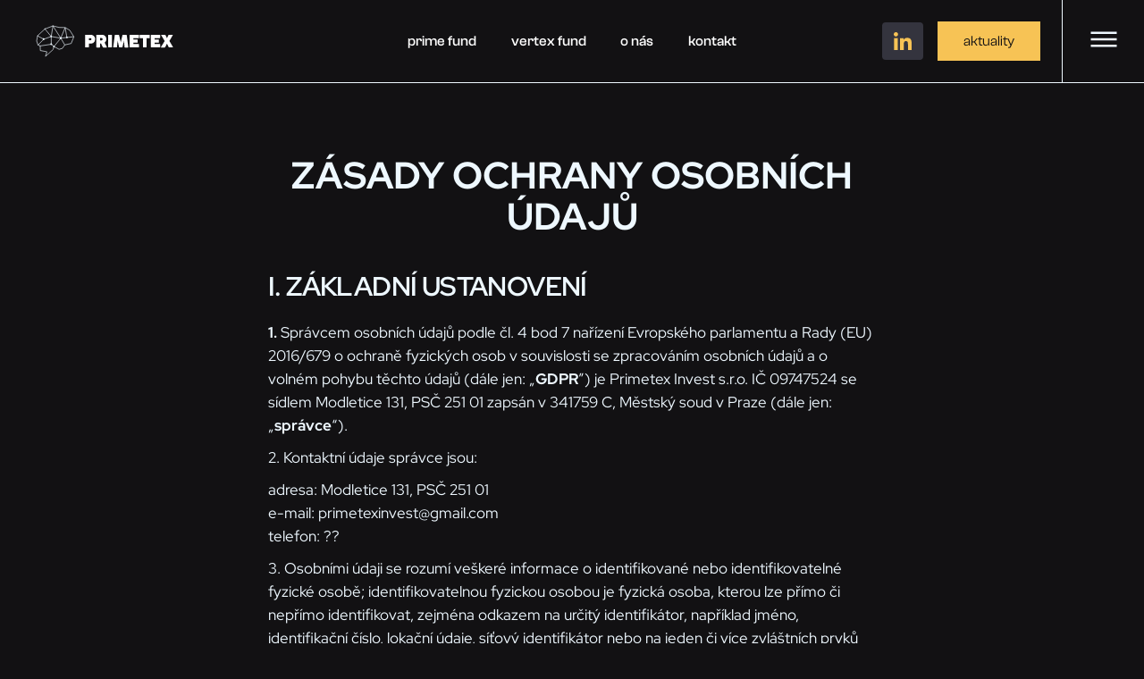

--- FILE ---
content_type: text/html; charset=utf-8
request_url: https://www.primetexinvest.cz/zasady-ochrany-osobnich-udaju
body_size: 10144
content:
<!DOCTYPE html><!-- This site was created in Webflow. https://webflow.com --><!-- Last Published: Wed Jun 14 2023 12:46:04 GMT+0000 (Coordinated Universal Time) --><html data-wf-domain="www.primetexinvest.cz" data-wf-page="62f1388c4db2ed9e5cf789cc" data-wf-site="62ebc694187ea88184c893ad"><head><meta charset="utf-8"/><title>Zásady ochrany osobních údajů | Primetex Investments</title><meta content="Zásady ochrany osobních údajů | Primetex Investments" property="og:title"/><meta content="Zásady ochrany osobních údajů | Primetex Investments" property="twitter:title"/><meta content="width=device-width, initial-scale=1" name="viewport"/><meta content="Webflow" name="generator"/><link href="https://cdn.prod.website-files.com/62ebc694187ea88184c893ad/css/primetex.webflow.9f77f1dcb.css" rel="stylesheet" type="text/css"/><script type="text/javascript">!function(o,c){var n=c.documentElement,t=" w-mod-";n.className+=t+"js",("ontouchstart"in o||o.DocumentTouch&&c instanceof DocumentTouch)&&(n.className+=t+"touch")}(window,document);</script><link href="https://cdn.prod.website-files.com/62ebc694187ea88184c893ad/62eccfd09147fe52cf39cbaa_Favicon.png" rel="shortcut icon" type="image/x-icon"/><link href="https://cdn.prod.website-files.com/62ebc694187ea88184c893ad/62f3a8a2e689b74fdd132db1_webclip.png" rel="apple-touch-icon"/><script>UPLOADCARE_PUBLIC_KEY = '5ae7031ecbf89cccb43b';</script>
<script src="https://ucarecdn.com/libs/widget/3.x/uploadcare.full.min.js" data-integration="Webflow"></script>

<script> import uploadcare from 'uploadcare-widget'</script>

<!-- Google Tag Manager -->
<script>(function(w,d,s,l,i){w[l]=w[l]||[];w[l].push({'gtm.start':
new Date().getTime(),event:'gtm.js'});var f=d.getElementsByTagName(s)[0],
j=d.createElement(s),dl=l!='dataLayer'?'&l='+l:'';j.async=true;j.src=
'https://www.googletagmanager.com/gtm.js?id='+i+dl;f.parentNode.insertBefore(j,f);
})(window,document,'script','dataLayer','GTM-PK8BCHT');</script>
<!-- End Google Tag Manager -->

<!-- Finsweet Cookie Consent -->
<script async src="https://cdn.jsdelivr.net/npm/@finsweet/cookie-consent@1/fs-cc.js" fs-cc-mode="opt-in"></script><style>

.no-scroll{overflow:hidden;}

</style></head><body class="body"><div class="set-all-components-to-display-none-and-use-this-div-to-create-a-symbol"><div fs-cc="banner" class="fs-cc-banner_component"><div class="fs-cc-banner_container"><div class="fs-cc-banner_text">Kliknutím na tlačítko &quot;<strong class="bold-text-6">Přijmout</strong>&quot; souhlasíte s ukládáním souborů cookie do vašeho zařízení za účelem zlepšení navigace na webu, analýzy používání webu a pomoci při našich marketingových aktivitách. Další informace naleznete v našich <a href="/zasady-ochrany-osobnich-udaju" target="_blank" aria-current="page" class="w--current">Zásadách ochrany osobních údajů</a>.</div><div class="fs-cc-banner_buttons-wrapper"><a fs-cc="open-preferences" href="#" class="fs-cc-banner_text-link">možnosti</a><a fs-cc="deny" href="#" class="fs-cc-banner_button fs-cc-button-alt w-button">odmítnout</a><a fs-cc="allow" href="#" class="fs-cc-banner_button w-button">přijmout</a><div fs-cc="close" class="fs-cc-banner_close"><div class="fs-cc-banner_close-icon w-embed"><svg fill="currentColor" aria-hidden="true" focusable="false" viewBox="0 0 16 16">
	<path d="M9.414 8l4.293-4.293-1.414-1.414L8 6.586 3.707 2.293 2.293 3.707 6.586 8l-4.293 4.293 1.414 1.414L8 9.414l4.293 4.293 1.414-1.414L9.414 8z"></path>
</svg></div></div></div></div><div fs-cc="interaction" class="fs-cc-banner_trigger"></div></div><div fs-cc-scroll="disable" fs-cc="preferences" class="fs-cc-prefs_component w-form"><form id="cookie-preferences" name="wf-form-Cookie-Preferences" data-name="Cookie Preferences" method="get" class="fs-cc-prefs_form" data-wf-page-id="62f1388c4db2ed9e5cf789cc" data-wf-element-id="a01265bf-26c7-65ed-becd-c8512d724fd4"><div fs-cc="close" class="fs-cc-prefs_close"><div class="fs-cc-prefs_close-icon w-embed"><svg fill="currentColor" aria-hidden="true" focusable="false" viewBox="0 0 16 24">
	<path d="M9.414 8l4.293-4.293-1.414-1.414L8 6.586 3.707 2.293 2.293 3.707 6.586 8l-4.293 4.293 1.414 1.414L8 9.414l4.293 4.293 1.414-1.414L9.414 8z"></path>
</svg></div></div><div class="fs-cc-prefs_content"><div class="fs-cc-prefs_space-small"><div class="fs-cc-prefs_title"><strong>Centrum předvoleb ochrany osobních údajů</strong></div></div><div class="fs-cc-prefs_space-small"><div class="fs-cc-prefs_text">Když navštívíte webové stránky, mohou ukládat nebo načítat data ve vašem prohlížeči. Toto ukládání je často nezbytné pro základní funkčnost webových stránek. Ukládání může být použito pro marketing, analýzu a personalizaci stránek, například pro ukládání vašich preferencí. Ochrana soukromí je pro nás důležitá, proto máte možnost zakázat určité typy ukládání, které nemusí být nezbytné pro základní fungování webových stránek. Zablokování kategorií může mít vliv na vaše používání webových stránek.</div></div><div class="fs-cc-prefs_space-medium"><a fs-cc="deny" href="#" class="fs-cc-prefs_button fs-cc-button-alt w-button">Odmítnout všechny cookies</a><a fs-cc="allow" href="#" class="fs-cc-prefs_button w-button">povolit všechny cookies</a></div><div class="fs-cc-prefs_space-small"><div class="fs-cc-prefs_title"><strong>Správa předvoleb souhlasu dle kategorie</strong><br/></div></div><div class="fs-cc-prefs_option"><div class="fs-cc-prefs_toggle-wrapper"><div class="fs-cc-prefs_label">Základní</div><div class="fs-cc-prefs_text"><strong class="bold-text-7">Vždy aktivní</strong></div></div><div class="fs-cc-prefs_text">Tyto položky jsou nutné k zajištění základních funkcí webu.</div></div><div class="fs-cc-prefs_option hide"><div class="fs-cc-prefs_toggle-wrapper"><div class="fs-cc-prefs_label">Marketing</div><label class="w-checkbox fs-cc-prefs_checkbox-field"><input type="checkbox" id="marketing-2" name="marketing-2" data-name="Marketing 2" fs-cc-checkbox="marketing" class="w-checkbox-input fs-cc-prefs_checkbox"/><span for="marketing-2" class="fs-cc-prefs_checkbox-label w-form-label">Essential</span><div class="fs-cc-prefs_toggle"></div></label></div><div class="fs-cc-prefs_text">These items are used to deliver advertising that is more relevant to you and your interests. They may also be used to limit the number of times you see an advertisement and measure the effectiveness of advertising campaigns. Advertising networks usually place them with the website operator’s permission.</div></div><div class="fs-cc-prefs_option"><div class="fs-cc-prefs_toggle-wrapper"><div class="fs-cc-prefs_label">Analytika</div><label class="w-checkbox fs-cc-prefs_checkbox-field"><input type="checkbox" id="analytics-2" name="analytics-2" data-name="Analytics 2" fs-cc-checkbox="analytics" class="w-checkbox-input fs-cc-prefs_checkbox"/><span for="analytics-2" class="fs-cc-prefs_checkbox-label w-form-label">Essential</span><div class="fs-cc-prefs_toggle"></div></label></div><div class="fs-cc-prefs_text">Tyto položky pomáhají provozovateli webových stránek pochopit, jak jeho webové stránky fungují, jak s nimi návštěvníci pracují a zda se na nich nevyskytují technické problémy. Tento typ úložiště obvykle neshromažďuje informace, které by identifikovaly návštěvníka.</div></div><div class="fs-cc-prefs_buttons-wrapper"><a fs-cc="submit" href="#" class="fs-cc-prefs_button w-button">Potvrdit mé preference a zavřít</a></div><input type="submit" data-wait="Please wait..." class="fs-cc-prefs_submit-hide w-button" value="Submit"/><div class="w-embed"><style>
/* smooth scrolling on iOS devices */
.fs-cc-prefs_content{-webkit-overflow-scrolling: touch}
</style></div></div></form><div class="w-form-done"></div><div class="w-form-fail"></div><div fs-cc="close" class="fs-cc-prefs_overlay"></div><div fs-cc="interaction" class="fs-cc-prefs_trigger"></div></div></div><div data-animation="default" class="navbar w-nav" data-easing2="ease" data-easing="ease" data-collapse="all" data-w-id="7d1921d8-cf08-9e84-7a72-629d83d9c61a" role="banner" data-duration="400" id="navbar"><div class="container navbar no-line"><div class="content-wrapper grid navbar"><a href="/" id="w-node-_7d1921d8-cf08-9e84-7a72-629d83d9c61d-83d9c61a" class="logo-wrapper w-nav-brand"><img src="https://cdn.prod.website-files.com/62ebc694187ea88184c893ad/62ecddbe3d38015d26752950_logo.svg" loading="lazy" data-w-id="7d1921d8-cf08-9e84-7a72-629d83d9c61e" alt="logo primetex" class="logo"/><img src="https://cdn.prod.website-files.com/62ebc694187ea88184c893ad/62f36c4264eac270c403c484_logo%20black.svg" loading="lazy" alt="Primetex Logo Black" class="logo dark"/></a><div id="w-node-_7d1921d8-cf08-9e84-7a72-629d83d9c61f-83d9c61a" class="nav-wrapper"><a href="/prime-fund" class="nav-link">prime fund</a><a href="/vertex-fund" class="nav-link">vertex fund</a><a href="https://www.primetexinvest.cz/#o-nas" class="nav-link">o nás</a><a href="https://www.primetexinvest.cz/#kontakt-primary" class="nav-link">kontakt</a></div><div id="w-node-_7d1921d8-cf08-9e84-7a72-629d83d9c628-83d9c61a" class="secondary-nav-wrapper"><a data-w-id="7d1921d8-cf08-9e84-7a72-629d83d9c629" href="https://www.linkedin.com/company/primetex-invest/" target="_blank" class="social-icon-link w-inline-block"><div class="html-embed header-icon w-embed"><svg width="21" height="20" viewBox="0 0 21 20" fill="none" xmlns="http://www.w3.org/2000/svg">
<g clip-path="url(#clip0_273_3562)">
<path d="M20.0136 20V19.9992H20.0186V12.6642C20.0186 9.07584 19.2461 6.31168 15.0511 6.31168C13.0344 6.31168 11.6811 7.41834 11.1286 8.46751H11.0703V6.64668H7.09277V19.9992H11.2344V13.3875C11.2344 11.6467 11.5644 9.96334 13.7203 9.96334C15.8444 9.96334 15.8761 11.95 15.8761 13.4992V20H20.0136Z" fill="currentcolor"/>
<path d="M0.348633 6.64751H4.4953V20H0.348633V6.64751Z" fill="currentcolor"/>
<path d="M2.41924 7.62939e-06C1.09341 7.62939e-06 0.0175781 1.07584 0.0175781 2.40167C0.0175781 3.72751 1.09341 4.82584 2.41924 4.82584C3.74508 4.82584 4.82091 3.72751 4.82091 2.40167C4.82008 1.07584 3.74424 7.62939e-06 2.41924 7.62939e-06V7.62939e-06Z" fill="currentcolor"/>
</g>
<defs>
<clipPath id="clip0_273_3562">
<rect width="20" height="20" fill="white" transform="translate(0.0175781)"/>
</clipPath>
</defs>
</svg></div><div class="icon-hover header-soc-icon w-embed"><svg width="21" height="20" viewBox="0 0 21 20" fill="none" xmlns="http://www.w3.org/2000/svg">
<g clip-path="url(#clip0_273_3562)">
<path d="M20.0136 20V19.9992H20.0186V12.6642C20.0186 9.07584 19.2461 6.31168 15.0511 6.31168C13.0344 6.31168 11.6811 7.41834 11.1286 8.46751H11.0703V6.64668H7.09277V19.9992H11.2344V13.3875C11.2344 11.6467 11.5644 9.96334 13.7203 9.96334C15.8444 9.96334 15.8761 11.95 15.8761 13.4992V20H20.0136Z" fill="currentcolor"/>
<path d="M0.348633 6.64751H4.4953V20H0.348633V6.64751Z" fill="currentcolor"/>
<path d="M2.41924 7.62939e-06C1.09341 7.62939e-06 0.0175781 1.07584 0.0175781 2.40167C0.0175781 3.72751 1.09341 4.82584 2.41924 4.82584C3.74508 4.82584 4.82091 3.72751 4.82091 2.40167C4.82008 1.07584 3.74424 7.62939e-06 2.41924 7.62939e-06V7.62939e-06Z" fill="currentcolor"/>
</g>
<defs>
<clipPath id="clip0_273_3562">
<rect width="20" height="20" fill="white" transform="translate(0.0175781)"/>
</clipPath>
</defs>
</svg></div></a><a data-w-id="7d1921d8-cf08-9e84-7a72-629d83d9c62a" href="/aktuality" class="btn primary header w-inline-block"><div class="btn-text">aktuality</div><div class="hover-text">aktuality</div></a><a href="#" class="menu-icon-wrapper hide-desktop w-inline-block"><div data-w-id="7d1921d8-cf08-9e84-7a72-629d83d9c630" data-is-ix2-target="1" class="ham-menu" data-animation-type="lottie" data-src="https://cdn.prod.website-files.com/62ebc694187ea88184c893ad/62ece551c8eb8383ab9099b7_lf30_editor_sdognzjx.json" data-loop="0" data-direction="1" data-autoplay="0" data-renderer="svg" data-default-duration="1" data-duration="0" data-ix2-initial-state="0"></div><div data-w-id="2677c035-ade2-0477-5c9d-33c7e81c9bdf" data-is-ix2-target="1" class="ham-menu dark-mode" data-animation-type="lottie" data-src="https://cdn.prod.website-files.com/62ebc694187ea88184c893ad/62eceffd17fa6329e484e5d1_lf30_editor_83gsjnzm.json" data-loop="0" data-direction="1" data-autoplay="0" data-renderer="svg" data-default-duration="1" data-duration="0"></div></a><a href="#" class="menu-icon-wrapper w-inline-block"><div data-w-id="7d1921d8-cf08-9e84-7a72-629d83d9c632" data-is-ix2-target="1" class="ham-menu" data-animation-type="lottie" data-src="https://cdn.prod.website-files.com/62ebc694187ea88184c893ad/62ece551c8eb8383ab9099b7_lf30_editor_sdognzjx.json" data-loop="0" data-direction="1" data-autoplay="0" data-renderer="svg" data-default-duration="1" data-duration="0"></div><div data-w-id="7807d0b2-dd44-11e5-c23f-45f759623118" data-is-ix2-target="1" class="ham-menu dark-mode" data-animation-type="lottie" data-src="https://cdn.prod.website-files.com/62ebc694187ea88184c893ad/62eceffd17fa6329e484e5d1_lf30_editor_83gsjnzm.json" data-loop="0" data-direction="1" data-autoplay="0" data-renderer="svg" data-default-duration="1" data-duration="0"></div></a></div></div></div><div class="full-screen-nav"><div id="w-node-_2ba0893a-a5c4-a021-7917-72306022db9d-83d9c61a" class="column menu-left"><div class="fondy__wrapper"><div class="paragraph deco yellow margin-16">fondy</div><div class="fondy-menu__wrapper"><a data-w-id="2ba0893a-a5c4-a021-7917-72306022dba2" href="/prime-fund" class="link-menu">prime fund</a><a data-w-id="2ba0893a-a5c4-a021-7917-72306022dba4" href="/vertex-fund" class="link-menu">vertex fund</a></div></div><div class="secondary-nav-menu__wrapper"><a data-w-id="2ba0893a-a5c4-a021-7917-72306022dba7" href="https://www.primetexinvest.cz/#o-nas" class="link-menu smaller">o nás</a><a data-w-id="2ba0893a-a5c4-a021-7917-72306022dba9" href="/aktuality" class="link-menu smaller">aktuality</a><a data-w-id="2ba0893a-a5c4-a021-7917-72306022dbab" href="https://www.primetexinvest.cz/#kontakt-primary" class="link-menu smaller">kontakt</a></div><a href="#" class="close w-inline-block"><div data-w-id="2ba0893a-a5c4-a021-7917-72306022dbae" data-is-ix2-target="1" class="ham-menu hide-desktop" data-animation-type="lottie" data-src="https://cdn.prod.website-files.com/62ebc694187ea88184c893ad/62ece551c8eb8383ab9099b7_lf30_editor_sdognzjx.json" data-loop="0" data-direction="1" data-autoplay="0" data-renderer="svg" data-default-duration="1" data-duration="0" data-ix2-initial-state="0"></div></a></div><div id="w-node-_2ba0893a-a5c4-a021-7917-72306022dbaf-83d9c61a" class="column menu-right"><a href="#" class="close hide w-inline-block"><div data-w-id="ed666731-c3e4-17d5-3496-c9653afed6c3" data-is-ix2-target="1" class="lottie-ham" data-animation-type="lottie" data-src="https://cdn.prod.website-files.com/62ebc694187ea88184c893ad/62eceffd17fa6329e484e5d1_lf30_editor_83gsjnzm.json" data-loop="0" data-direction="1" data-autoplay="0" data-renderer="svg" data-default-duration="1" data-duration="0" data-ix2-initial-state="0"></div></a><a href="#" class="close hide desktop w-inline-block"><div data-w-id="2ba0893a-a5c4-a021-7917-72306022dbb3" data-is-ix2-target="1" class="lottie-ham" data-animation-type="lottie" data-src="https://cdn.prod.website-files.com/62ebc694187ea88184c893ad/62eceffd17fa6329e484e5d1_lf30_editor_83gsjnzm.json" data-loop="0" data-direction="1" data-autoplay="0" data-renderer="svg" data-default-duration="1" data-duration="0" data-ix2-initial-state="0"></div></a><div class="contact-menu__wrapper"><div class="kontakt-info__wrapper"><div class="paragraph deco yellow">email</div><a href="#" class="kontakt-link-menu">partnership@primetex.cz</a></div><div class="kontakt-info__wrapper"><div class="paragraph deco yellow">linkedin</div><a href="https://www.linkedin.com/company/primetex-invest/" target="_blank" class="kontakt-link-menu">@primetex-invest</a></div><div class="kontakt-info__wrapper"><div class="paragraph deco yellow">adresa</div><a href="https://goo.gl/maps/qmUdgezNy6CMZcXcA" target="_blank" class="kontakt-link-menu">CITY TOWER<br/>Hvězdova 1716/2b<br/>140 00, Praha 4</a></div></div><div class="bottom-footer-menu__wrapper"><a href="/zasady-ochrany-osobnich-udaju" aria-current="page" class="kontakt-link-menu hide-mobile smaller w--current">Zásady ochrany osobních údajů</a><div class="kontakt-link-menu no-hover hide-mobile smaller">© 2022 Primetex Invest s.r.o </div></div></div></div></div><div class="c-gdpr"><div class="container blog-post"><div class="content-wrapper"><h1 class="heading h1 margin-32 center">Zásady ochrany osobních údajů</h1><div class="c-gdpr__content-wrapper"><h2 class="heading h2 is--smaller is--margin-16">I. Základní ustanovení</h2><p class="blog-content link"><strong>1.</strong> Správcem osobních údajů podle čl. 4 bod 7 nařízení Evropského parlamentu a Rady (EU) 2016/679 o ochraně fyzických osob v souvislosti se zpracováním osobních údajů a o volném pohybu těchto údajů (dále jen: „<strong>GDPR</strong>”) je Primetex Invest s.r.o. IČ 09747524 se sídlem <a href="https://rejstrik.penize.cz/adresa-firmy/modletice-psc-251-01" class="link">Modletice 131, PSČ 251 01</a> zapsán v 341759 C, Městský soud v Praze (dále jen: „<strong>správce</strong>“).</p><p class="blog-content link"><strong class="bold-text">2. Kontaktní údaje správce jsou:</strong></p><p class="blog-content link"><strong class="bold-text">adresa: </strong><a href="https://rejstrik.penize.cz/adresa-firmy/modletice-psc-251-01" class="link"><strong class="bold-text">Modletice 131, PSČ 251 01</strong></a><strong class="bold-text"><br/>e-mail: primetexinvest@gmail.com<br/>telefon: ??</strong></p><p class="blog-content link"><strong class="no-bold-text">3. Osobními údaji se rozumí veškeré informace o identifikované nebo identifikovatelné fyzické osobě; identifikovatelnou fyzickou osobou je fyzická osoba, kterou lze přímo či nepřímo identifikovat, zejména odkazem na určitý identifikátor, například jméno, identifikační číslo, lokační údaje, síťový identifikátor nebo na jeden či více zvláštních prvků fyzické, fyziologické, genetické, psychické, ekonomické, kulturní nebo společenské identity této fyzické osoby.</strong></p><p class="blog-content">4. Správce nejmenoval pověřence pro ochranu osobních údajů.</p></div><div class="c-gdpr__content-wrapper"><h2 class="heading h2 is--smaller is--margin-16">II. Zdroje a kategorie zpracovávaných osobních údajů</h2><p class="blog-content link"><strong class="no-bold-text">1. Správce zpracovává osobní údaje, které jste mu poskytl/a nebo osobní údaje, které správce získal na základě plnění Vaší objednávky:</strong></p><p class="blog-content"><strong class="no-bold-text">jméno a příjmení<br/>e-mailová adresa<br/>firemní údaje<br/>telefon<br/>město bydliště</strong></p><p class="blog-content link"><strong class="no-bold-text">2.  Správce zpracovává Vaše identifikační a kontaktní údaje a údaje nezbytné pro plnění smlouvy.</strong></p></div><div class="c-gdpr__content-wrapper"><h2 class="heading h2 is--smaller is--margin-16">III. Zákonný důvod a účel zpracování osobních údajů</h2><p class="blog-content link"><strong class="no-bold-text">1. Zákonným důvodem zpracování osobních údajů je</strong></p><p class="blog-content link"><strong class="bold-text">- plnění smlouvy mezi Vámi a správcem podle čl. 6 odst. 1 písm. b) GDPR,<br/>- splnění právní povinnosti správce podle čl. 6 odst. 1 písm. c) GDPR,</strong></p><p class="blog-content link"><strong class="bold-text">2. Účelem zpracování osobních údajů je</strong></p><p class="blog-content link"><strong class="bold-text-2">- vyřízení Vaší objednávky a výkon práv a povinností vyplývajících ze smluvního vztahu mezi Vámi a správcem; při objednávce, nezávazné objednávce a získání informací o službě jsou vyžadovány osobní údaje, které jsou nutné pro úspěšné vyřízení objednávky (jméno, kontakt), poskytnutí osobních údajů je nutným požadavkem pro uzavření a plnění smlouvy, bez poskytnutí osobních údajů není možné smlouvu uzavřít či jí ze strany správce plnit,<br/>- plnění právních povinností vůči státu,</strong></p><p class="blog-content"><strong class="bold-text-5">3. Ze strany správce nedochází k automatickému individuálnímu rozhodování ve smyslu čl. 22 GDPR. S takovým zpracováním jste poskytl/a svůj výslovný souhlas.</strong></p></div><div class="c-gdpr__content-wrapper"><h2 class="heading h2 is--smaller is--margin-16">IV. Doba uchovávání údajů</h2><p class="blog-content link"><strong class="no-bold-text">1. Správce uchovává osobní údaje<br/></strong></p><p class="blog-content link"><strong class="bold-text">- po dobu nezbytnou k výkonu práv a povinností vyplývajících ze smluvního vztahu mezi Vámi a správcem a uplatňování nároků z těchto smluvních vztahů (po dobu 5 let od ukončení smluvního vztahu).<br/>- po dobu, než je odvolán souhlas se zpracováním osobních údajů pro účely marketingu, nejdéle 10 let, jsou-li osobní údaje zpracovávány na základě souhlasu.</strong></p><p class="blog-content link"><strong class="bold-text">2. Po uplynutí doby uchovávání osobních údajů správce osobní údaje vymaže.</strong></p></div><div class="c-gdpr__content-wrapper"><h2 class="heading h2 is--smaller is--margin-16">V. Příjemci osobních údajů (subdodavatelé správce)</h2><p class="blog-content link"><strong class="no-bold-text">1. Příjemci osobních údajů jsou osoby</strong></p><p class="blog-content link"><strong class="bold-text">- podílející se na realizaci plateb a realizaci a dodání služeb na základě smlouvy,- zajišťující služby provozování webů a webových aplikací a další služby v souvislosti s provozováním společnosti na tvorbu webových stránek a aplikací- zajišťující marketingové služby.</strong></p><p class="blog-content link"><strong class="bold-text">2. Správce nemá v úmyslu předat osobní údaje do třetí země (do země mimo EU) nebo mezinárodní organizaci.</strong></p></div><div class="c-gdpr__content-wrapper"><h2 class="heading h2 is--smaller is--margin-16">VI. Zpracovatelé osobních údajů</h2><p class="blog-content link"><strong class="no-bold-text">1. Zpracování osobních údajů je prováděno správcem, osobní údaje však pro něj mohou zpracovávat i tito zpracovatelé:</strong></p><p class="blog-content link"><strong class="bold-text">- případně další poskytovatel zpracovatelských softwarů služeb a aplikací, které však v současné době správce nevyužívá.</strong></p></div><div class="c-gdpr__content-wrapper"><h2 class="heading h2 is--smaller is--margin-16">VII. Vaše práva</h2><p class="blog-content link"><strong class="no-bold-text">1. Za podmínek stanovených v GDPR máte</strong></p><p class="blog-content link"><strong class="bold-text">- právo na přístup ke svým osobním údajům dle čl. 15 GDPR,<br/>- právo opravu osobních údajů dle čl. 16 GDPR, popřípadě omezení zpracování dle čl. 18 GDPR,<br/>- právo na výmaz osobních údajů dle čl. 17 GDPR,<br/>- právo vznést námitku proti zpracování dle čl. 21 GDPR,<br/>- právo na přenositelnost údajů dle čl. 20 GDPR a<br/>- právo odvolat souhlas se zpracováním písemně nebo elektronicky na adresu nebo e-mail správce uvedený v čl. III těchto podmínek.</strong></p><p class="blog-content link"><strong class="bold-text">2. Dále máte právo podat stížnost u Úřadu pro ochranu osobních údajů v případě, že se domníváte, že bylo porušeno Vaše právo na ochranu osobních údajů, případně se obrátit na soud.</strong></p></div><div class="c-gdpr__content-wrapper"><h2 class="heading h2 is--smaller is--margin-16">VIII. Podmínky zabezpečení osobních údajů</h2><p class="blog-content link"><strong class="no-bold-text">1. Správce prohlašuje, že přijal veškerá vhodná technická a organizační opatření k zabezpečení osobních údajů.</strong></p><p class="blog-content link"><strong class="bold-text">2. Správce přijal technická opatření k zabezpečení datových úložišť a úložišť osobních údajů v listinné podobě.</strong></p><p class="blog-content link"><strong class="bold-text">3. Správce prohlašuje, že k osobním údajům mají přístup pouze jím pověřené osoby.</strong></p></div><div class="c-gdpr__content-wrapper"><h2 class="heading h2 is--smaller is--margin-16">IX. Závěrečná ustanovení</h2><p class="blog-content link"><strong class="no-bold-text">1. Odesláním objednávky z internetového objednávkového formuláře potvrzujete, že jste seznámen/a s podmínkami ochrany osobních údajů a že je v celém rozsahu přijímáte.</strong></p><p class="blog-content link"><strong class="bold-text">2. S těmito podmínkami souhlasíte zaškrtnutím souhlasu prostřednictvím internetového formuláře. Zaškrtnutím souhlasu potvrzujete, že jste seznámen/a s podmínkami ochrany osobních údajů a že je v celém rozsahu přijímáte.</strong></p><p class="blog-content link"><strong class="bold-text">3. Správce je oprávněn tyto podmínky změnit. Novou verzi podmínek ochrany osobních údajů zveřejní na svých internetových stránkách a zároveň Vám zašle novou verzi těchto podmínek Vaši e-mailovou adresu, kterou jste správci poskytl/a.</strong></p></div><p class="blog-content link"><strong class="bold-text">Tyto podmínky nabývají účinnosti dnem 1. 1. 2022</strong></p></div></div></div><footer class="footer"><div class="container footer"><div class="content-wrapper grid-3"><div id="w-node-_59af5ff3-3bf1-5945-0590-810789483e67-89483e64" class="column flex footer-padding"><div class="newsletter__container w-form"><form id="wf-form-Newsletter-Formul" name="wf-form-Newsletter-Formul" data-name="Newsletter Formulář" method="get" class="newsletter__wrapper" data-wf-page-id="62f1388c4db2ed9e5cf789cc" data-wf-element-id="59af5ff3-3bf1-5945-0590-810789483e69"><label for="jmeno" class="field-label newsletter">Přihlašte se k našemu newsletteru</label><input class="input-field newsletter w-input" maxlength="256" name="Jm-no" data-name="Jméno" placeholder="Vaše jméno" type="text" id="jmeno" required=""/><input class="input-field newsletter w-input" maxlength="256" name="Email-8" data-name="Email 8" placeholder="Váš email" type="email" id="Email-8" required=""/><input data-wait="Prosím počkejte" type="submit" class="btn primary w-button" value="odebírat newsletter"/></form><div class="success is--green w-form-done"><div>Děkujeme! nyní odebíráte náš newsletter.</div></div><div class="success error w-form-fail"><div>Něco se pokazilo. Zkuste to prosím znovu.</div></div></div></div><div class="column flex border margin-64"><div class="paragraph footer">Primetex Invest s.r.o.</div><div class="paragraph footer smaller">Naše kanceláře</div><a href="https://goo.gl/maps/qmUdgezNy6CMZcXcA" target="_blank" class="paragraph footer-link">PRIME HOUSE<br/>Křižíkova 30<br/>186 00, Praha 8</a><div class="socials-footer__wrapper"><a data-w-id="59af5ff3-3bf1-5945-0590-810789483e80" href="mailto:info@primetexinvest.cz" class="social-icon-link footer-icon w-inline-block"><div class="html-embed mail w-embed"><svg width="23" height="22" viewBox="0 0 23 22" fill="none" xmlns="http://www.w3.org/2000/svg">
<g clip-path="url(#clip0_275_5344)">
<path d="M22.3059 4.37085L15.6338 11L22.3059 17.6292C22.4265 17.3771 22.4997 17.0984 22.4997 16.8008V5.19924C22.4997 4.9016 22.4265 4.62295 22.3059 4.37085Z" fill="currentcolor"/>
<path d="M20.5667 3.26562H2.43386C2.13622 3.26562 1.85757 3.3388 1.60547 3.45941L10.1332 11.9442C10.8872 12.6982 12.1133 12.6982 12.8674 11.9442L21.3951 3.45941C21.143 3.3388 20.8643 3.26562 20.5667 3.26562Z" fill="currentcolor"/>
<path d="M0.693789 4.37085C0.573176 4.62295 0.5 4.9016 0.5 5.19924V16.8008C0.5 17.0985 0.573176 17.3771 0.693789 17.6292L7.36593 11L0.693789 4.37085Z" fill="#F7C355"/>
<path d="M14.7229 11.9114L13.7788 12.8555C12.5224 14.1119 10.4781 14.1119 9.22172 12.8555L8.27761 11.9114L1.60547 18.5406C1.85757 18.6612 2.13622 18.7343 2.43386 18.7343H20.5667C20.8643 18.7343 21.143 18.6612 21.3951 18.5406L14.7229 11.9114Z" fill="currentcolor"/>
</g>
<defs>
<clipPath id="clip0_275_5344">
<rect width="22" height="22" fill="white" transform="translate(0.5)"/>
</clipPath>
</defs>
</svg></div><div class="icon-hover w-embed"><svg width="23" height="22" viewBox="0 0 23 22" fill="none" xmlns="http://www.w3.org/2000/svg">
<g clip-path="url(#clip0_275_5344)">
<path d="M22.3059 4.37085L15.6338 11L22.3059 17.6292C22.4265 17.3771 22.4997 17.0984 22.4997 16.8008V5.19924C22.4997 4.9016 22.4265 4.62295 22.3059 4.37085Z" fill="currentcolor"/>
<path d="M20.5667 3.26562H2.43386C2.13622 3.26562 1.85757 3.3388 1.60547 3.45941L10.1332 11.9442C10.8872 12.6982 12.1133 12.6982 12.8674 11.9442L21.3951 3.45941C21.143 3.3388 20.8643 3.26562 20.5667 3.26562Z" fill="currentcolor"/>
<path d="M0.693789 4.37085C0.573176 4.62295 0.5 4.9016 0.5 5.19924V16.8008C0.5 17.0985 0.573176 17.3771 0.693789 17.6292L7.36593 11L0.693789 4.37085Z" fill="#F7C355"/>
<path d="M14.7229 11.9114L13.7788 12.8555C12.5224 14.1119 10.4781 14.1119 9.22172 12.8555L8.27761 11.9114L1.60547 18.5406C1.85757 18.6612 2.13622 18.7343 2.43386 18.7343H20.5667C20.8643 18.7343 21.143 18.6612 21.3951 18.5406L14.7229 11.9114Z" fill="currentcolor"/>
</g>
<defs>
<clipPath id="clip0_275_5344">
<rect width="22" height="22" fill="white" transform="translate(0.5)"/>
</clipPath>
</defs>
</svg></div></a><a data-w-id="59af5ff3-3bf1-5945-0590-810789483e83" href="https://www.linkedin.com/company/primetex-invest/" target="_blank" class="social-icon-link footer-icon w-inline-block"><div class="html-embed linkedin w-embed"><svg width="23" height="22" viewBox="0 0 23 22" fill="none" xmlns="http://www.w3.org/2000/svg">
<g clip-path="url(#clip0_275_5358)">
<path d="M22.4942 22V21.9991H22.4997V13.9306C22.4997 9.98345 21.6499 6.94287 17.0354 6.94287C14.8171 6.94287 13.3284 8.1602 12.7207 9.31429H12.6565V7.31137H8.28125V21.9991H12.8371V14.7263C12.8371 12.8114 13.2001 10.9597 15.5715 10.9597C17.9081 10.9597 17.9429 13.145 17.9429 14.8491V22H22.4942Z" fill="currentcolor"/>
<path d="M0.863281 7.31226H5.42461V22H0.863281V7.31226Z" fill="currentcolor"/>
<path d="M3.14183 0C1.68342 0 0.5 1.18342 0.5 2.64183C0.5 4.10025 1.68342 5.30842 3.14183 5.30842C4.60025 5.30842 5.78367 4.10025 5.78367 2.64183C5.78275 1.18342 4.59933 0 3.14183 0V0Z" fill="currentcolor"/>
</g>
<defs>
<clipPath id="clip0_275_5358">
<rect width="22" height="22" fill="white" transform="translate(0.5)"/>
</clipPath>
</defs>
</svg></div><div class="icon-hover w-embed"><svg width="23" height="22" viewBox="0 0 23 22" fill="none" xmlns="http://www.w3.org/2000/svg">
<g clip-path="url(#clip0_275_5358)">
<path d="M22.4942 22V21.9991H22.4997V13.9306C22.4997 9.98345 21.6499 6.94287 17.0354 6.94287C14.8171 6.94287 13.3284 8.1602 12.7207 9.31429H12.6565V7.31137H8.28125V21.9991H12.8371V14.7263C12.8371 12.8114 13.2001 10.9597 15.5715 10.9597C17.9081 10.9597 17.9429 13.145 17.9429 14.8491V22H22.4942Z" fill="currentcolor"/>
<path d="M0.863281 7.31226H5.42461V22H0.863281V7.31226Z" fill="currentcolor"/>
<path d="M3.14183 0C1.68342 0 0.5 1.18342 0.5 2.64183C0.5 4.10025 1.68342 5.30842 3.14183 5.30842C4.60025 5.30842 5.78367 4.10025 5.78367 2.64183C5.78275 1.18342 4.59933 0 3.14183 0V0Z" fill="currentcolor"/>
</g>
<defs>
<clipPath id="clip0_275_5358">
<rect width="22" height="22" fill="white" transform="translate(0.5)"/>
</clipPath>
</defs>
</svg></div></a></div></div><div class="column flex"><div class="footer-nav__wrapper"><a href="https://www.primetexinvest.cz/#o-nas" class="nav-link footer-link">O nás</a><a href="/prime-fund" class="nav-link footer-link">Prime Fund</a><a href="/vertex-fund" class="nav-link footer-link">Vertex Fund</a><a href="/aktuality" class="nav-link footer-link">Aktuality</a><a href="https://www.primetexinvest.cz/#kontakt-primary" class="nav-link footer-link">Kontakt</a></div></div></div><div class="content-wrapper flex border-up-down"></div><div class="content-wrapper"><div class="secondary-footer__wrapper"><div class="paragraph disclaimer">Uvedené informace nepředstavují nabídku, výzvu, doporučení k investování, ani kompletní poučení o rizicích. Tato webová stránka je určena výhradně pro informační a propagační účely.</div><div class="legal-stuff__wrapper"><div class="paragraph legal-text">© Primetex Invest s.r.o. 2023</div><a href="/zasady-ochrany-osobnich-udaju" aria-current="page" class="paragraph legal-text margin-left w--current">Zásady ochrany osobních údajů</a><div class="paragraph legal-text no-padding made-by">Made by <a href="https://www.mikolasvoborsky.com/" target="_blank" class="link-mikolas">Mikolas</a></div></div></div></div></div></footer><a href="#navbar" data-w-id="af18e066-397d-8b4a-2570-be578ada70c7" class="c-back-top w-inline-block"><img src="https://cdn.prod.website-files.com/62ebc694187ea88184c893ad/62f65fb5101e02513899d1c2_arrow%20black.svg" loading="lazy" alt="" class="c-back-top-hover"/><img src="https://cdn.prod.website-files.com/62ebc694187ea88184c893ad/62f65d05d535507e20639eb8_arrow.svg" loading="lazy" alt="" class="c-back-top__icon"/></a><script src="https://d3e54v103j8qbb.cloudfront.net/js/jquery-3.5.1.min.dc5e7f18c8.js?site=62ebc694187ea88184c893ad" type="text/javascript" integrity="sha256-9/aliU8dGd2tb6OSsuzixeV4y/faTqgFtohetphbbj0=" crossorigin="anonymous"></script><script src="https://cdn.prod.website-files.com/62ebc694187ea88184c893ad/js/webflow.9e378701e.js" type="text/javascript"></script><!-- Google Tag Manager (noscript) -->
<noscript><iframe src="https://www.googletagmanager.com/ns.html?id=GTM-PK8BCHT"
height="0" width="0" style="display:none;visibility:hidden"></iframe></noscript>
<!-- End Google Tag Manager (noscript) --><script>

$('.menu-icon-wrapper').on('click', function(){
  $('.body').addClass('no-scroll');
});

$('.close').on('click', function(){
  $('.body').removeClass('no-scroll');
});  


</script></body></html>

--- FILE ---
content_type: text/css
request_url: https://cdn.prod.website-files.com/62ebc694187ea88184c893ad/css/primetex.webflow.9f77f1dcb.css
body_size: 20793
content:
html {
  -ms-text-size-adjust: 100%;
  -webkit-text-size-adjust: 100%;
  font-family: sans-serif;
}

body {
  margin: 0;
}

article, aside, details, figcaption, figure, footer, header, hgroup, main, menu, nav, section, summary {
  display: block;
}

audio, canvas, progress, video {
  vertical-align: baseline;
  display: inline-block;
}

audio:not([controls]) {
  height: 0;
  display: none;
}

[hidden], template {
  display: none;
}

a {
  background-color: rgba(0, 0, 0, 0);
}

a:active, a:hover {
  outline: 0;
}

abbr[title] {
  border-bottom: 1px dotted;
}

b, strong {
  font-weight: bold;
}

dfn {
  font-style: italic;
}

h1 {
  margin: .67em 0;
  font-size: 2em;
}

mark {
  color: #000;
  background: #ff0;
}

small {
  font-size: 80%;
}

sub, sup {
  vertical-align: baseline;
  font-size: 75%;
  line-height: 0;
  position: relative;
}

sup {
  top: -.5em;
}

sub {
  bottom: -.25em;
}

img {
  border: 0;
}

svg:not(:root) {
  overflow: hidden;
}

figure {
  margin: 1em 40px;
}

hr {
  box-sizing: content-box;
  height: 0;
}

pre {
  overflow: auto;
}

code, kbd, pre, samp {
  font-family: monospace;
  font-size: 1em;
}

button, input, optgroup, select, textarea {
  color: inherit;
  font: inherit;
  margin: 0;
}

button {
  overflow: visible;
}

button, select {
  text-transform: none;
}

button, html input[type="button"], input[type="reset"] {
  -webkit-appearance: button;
  cursor: pointer;
}

button[disabled], html input[disabled] {
  cursor: default;
}

button::-moz-focus-inner, input::-moz-focus-inner {
  border: 0;
  padding: 0;
}

input {
  line-height: normal;
}

input[type="checkbox"], input[type="radio"] {
  box-sizing: border-box;
  padding: 0;
}

input[type="number"]::-webkit-inner-spin-button, input[type="number"]::-webkit-outer-spin-button {
  height: auto;
}

input[type="search"] {
  -webkit-appearance: none;
}

input[type="search"]::-webkit-search-cancel-button, input[type="search"]::-webkit-search-decoration {
  -webkit-appearance: none;
}

fieldset {
  border: 1px solid silver;
  margin: 0 2px;
  padding: .35em .625em .75em;
}

legend {
  border: 0;
  padding: 0;
}

textarea {
  overflow: auto;
}

optgroup {
  font-weight: bold;
}

table {
  border-collapse: collapse;
  border-spacing: 0;
}

td, th {
  padding: 0;
}

@font-face {
  font-family: webflow-icons;
  src: url("[data-uri]") format("truetype");
  font-weight: normal;
  font-style: normal;
}

[class^="w-icon-"], [class*=" w-icon-"] {
  speak: none;
  font-variant: normal;
  text-transform: none;
  -webkit-font-smoothing: antialiased;
  -moz-osx-font-smoothing: grayscale;
  font-style: normal;
  font-weight: normal;
  line-height: 1;
  font-family: webflow-icons !important;
}

.w-icon-slider-right:before {
  content: "";
}

.w-icon-slider-left:before {
  content: "";
}

.w-icon-nav-menu:before {
  content: "";
}

.w-icon-arrow-down:before, .w-icon-dropdown-toggle:before {
  content: "";
}

.w-icon-file-upload-remove:before {
  content: "";
}

.w-icon-file-upload-icon:before {
  content: "";
}

* {
  box-sizing: border-box;
}

html {
  height: 100%;
}

body {
  min-height: 100%;
  color: #333;
  background-color: #fff;
  margin: 0;
  font-family: Arial, sans-serif;
  font-size: 14px;
  line-height: 20px;
}

img {
  max-width: 100%;
  vertical-align: middle;
  display: inline-block;
}

html.w-mod-touch * {
  background-attachment: scroll !important;
}

.w-block {
  display: block;
}

.w-inline-block {
  max-width: 100%;
  display: inline-block;
}

.w-clearfix:before, .w-clearfix:after {
  content: " ";
  grid-area: 1 / 1 / 2 / 2;
  display: table;
}

.w-clearfix:after {
  clear: both;
}

.w-hidden {
  display: none;
}

.w-button {
  color: #fff;
  line-height: inherit;
  cursor: pointer;
  background-color: #3898ec;
  border: 0;
  border-radius: 0;
  padding: 9px 15px;
  text-decoration: none;
  display: inline-block;
}

input.w-button {
  -webkit-appearance: button;
}

html[data-w-dynpage] [data-w-cloak] {
  color: rgba(0, 0, 0, 0) !important;
}

.w-webflow-badge, .w-webflow-badge * {
  z-index: auto;
  visibility: visible;
  box-sizing: border-box;
  width: auto;
  height: auto;
  max-height: none;
  max-width: none;
  min-height: 0;
  min-width: 0;
  float: none;
  clear: none;
  box-shadow: none;
  opacity: 1;
  direction: ltr;
  font-family: inherit;
  font-weight: inherit;
  color: inherit;
  font-size: inherit;
  line-height: inherit;
  font-style: inherit;
  font-variant: inherit;
  text-align: inherit;
  letter-spacing: inherit;
  -webkit-text-decoration: inherit;
  text-decoration: inherit;
  text-indent: 0;
  text-transform: inherit;
  text-shadow: none;
  font-smoothing: auto;
  vertical-align: baseline;
  cursor: inherit;
  white-space: inherit;
  word-break: normal;
  word-spacing: normal;
  word-wrap: normal;
  background: none;
  border: 0 rgba(0, 0, 0, 0);
  border-radius: 0;
  margin: 0;
  padding: 0;
  list-style-type: disc;
  transition: none;
  display: block;
  position: static;
  top: auto;
  bottom: auto;
  left: auto;
  right: auto;
  overflow: visible;
  transform: none;
}

.w-webflow-badge {
  white-space: nowrap;
  cursor: pointer;
  box-shadow: 0 0 0 1px rgba(0, 0, 0, .1), 0 1px 3px rgba(0, 0, 0, .1);
  visibility: visible !important;
  z-index: 2147483647 !important;
  color: #aaadb0 !important;
  opacity: 1 !important;
  width: auto !important;
  height: auto !important;
  background-color: #fff !important;
  border-radius: 3px !important;
  margin: 0 !important;
  padding: 6px 8px 6px 6px !important;
  font-size: 12px !important;
  line-height: 14px !important;
  text-decoration: none !important;
  display: inline-block !important;
  position: fixed !important;
  top: auto !important;
  bottom: 12px !important;
  left: auto !important;
  right: 12px !important;
  overflow: visible !important;
  transform: none !important;
}

.w-webflow-badge > img {
  visibility: visible !important;
  opacity: 1 !important;
  vertical-align: middle !important;
  display: inline-block !important;
}

h1, h2, h3, h4, h5, h6 {
  margin-bottom: 10px;
  font-weight: bold;
}

h1 {
  margin-top: 20px;
  font-size: 38px;
  line-height: 44px;
}

h2 {
  margin-top: 20px;
  font-size: 32px;
  line-height: 36px;
}

h3 {
  margin-top: 20px;
  font-size: 24px;
  line-height: 30px;
}

h4 {
  margin-top: 10px;
  font-size: 18px;
  line-height: 24px;
}

h5 {
  margin-top: 10px;
  font-size: 14px;
  line-height: 20px;
}

h6 {
  margin-top: 10px;
  font-size: 12px;
  line-height: 18px;
}

p {
  margin-top: 0;
  margin-bottom: 10px;
}

blockquote {
  border-left: 5px solid #e2e2e2;
  margin: 0 0 10px;
  padding: 10px 20px;
  font-size: 18px;
  line-height: 22px;
}

figure {
  margin: 0 0 10px;
}

figcaption {
  text-align: center;
  margin-top: 5px;
}

ul, ol {
  margin-top: 0;
  margin-bottom: 10px;
  padding-left: 40px;
}

.w-list-unstyled {
  padding-left: 0;
  list-style: none;
}

.w-embed:before, .w-embed:after {
  content: " ";
  grid-area: 1 / 1 / 2 / 2;
  display: table;
}

.w-embed:after {
  clear: both;
}

.w-video {
  width: 100%;
  padding: 0;
  position: relative;
}

.w-video iframe, .w-video object, .w-video embed {
  width: 100%;
  height: 100%;
  border: none;
  position: absolute;
  top: 0;
  left: 0;
}

fieldset {
  border: 0;
  margin: 0;
  padding: 0;
}

button, [type="button"], [type="reset"] {
  cursor: pointer;
  -webkit-appearance: button;
  border: 0;
}

.w-form {
  margin: 0 0 15px;
}

.w-form-done {
  text-align: center;
  background-color: #ddd;
  padding: 20px;
  display: none;
}

.w-form-fail {
  background-color: #ffdede;
  margin-top: 10px;
  padding: 10px;
  display: none;
}

label {
  margin-bottom: 5px;
  font-weight: bold;
  display: block;
}

.w-input, .w-select {
  width: 100%;
  height: 38px;
  color: #333;
  vertical-align: middle;
  background-color: #fff;
  border: 1px solid #ccc;
  margin-bottom: 10px;
  padding: 8px 12px;
  font-size: 14px;
  line-height: 1.42857;
  display: block;
}

.w-input:-moz-placeholder, .w-select:-moz-placeholder {
  color: #999;
}

.w-input::-moz-placeholder, .w-select::-moz-placeholder {
  color: #999;
  opacity: 1;
}

.w-input::-webkit-input-placeholder, .w-select::-webkit-input-placeholder {
  color: #999;
}

.w-input:focus, .w-select:focus {
  border-color: #3898ec;
  outline: 0;
}

.w-input[disabled], .w-select[disabled], .w-input[readonly], .w-select[readonly], fieldset[disabled] .w-input, fieldset[disabled] .w-select {
  cursor: not-allowed;
}

.w-input[disabled]:not(.w-input-disabled), .w-select[disabled]:not(.w-input-disabled), .w-input[readonly], .w-select[readonly], fieldset[disabled]:not(.w-input-disabled) .w-input, fieldset[disabled]:not(.w-input-disabled) .w-select {
  background-color: #eee;
}

textarea.w-input, textarea.w-select {
  height: auto;
}

.w-select {
  background-color: #f3f3f3;
}

.w-select[multiple] {
  height: auto;
}

.w-form-label {
  cursor: pointer;
  margin-bottom: 0;
  font-weight: normal;
  display: inline-block;
}

.w-radio {
  margin-bottom: 5px;
  padding-left: 20px;
  display: block;
}

.w-radio:before, .w-radio:after {
  content: " ";
  grid-area: 1 / 1 / 2 / 2;
  display: table;
}

.w-radio:after {
  clear: both;
}

.w-radio-input {
  float: left;
  margin: 3px 0 0 -20px;
  line-height: normal;
}

.w-file-upload {
  margin-bottom: 10px;
  display: block;
}

.w-file-upload-input {
  width: .1px;
  height: .1px;
  opacity: 0;
  z-index: -100;
  position: absolute;
  overflow: hidden;
}

.w-file-upload-default, .w-file-upload-uploading, .w-file-upload-success {
  color: #333;
  display: inline-block;
}

.w-file-upload-error {
  margin-top: 10px;
  display: block;
}

.w-file-upload-default.w-hidden, .w-file-upload-uploading.w-hidden, .w-file-upload-error.w-hidden, .w-file-upload-success.w-hidden {
  display: none;
}

.w-file-upload-uploading-btn {
  cursor: pointer;
  background-color: #fafafa;
  border: 1px solid #ccc;
  margin: 0;
  padding: 8px 12px;
  font-size: 14px;
  font-weight: normal;
  display: flex;
}

.w-file-upload-file {
  background-color: #fafafa;
  border: 1px solid #ccc;
  flex-grow: 1;
  justify-content: space-between;
  margin: 0;
  padding: 8px 9px 8px 11px;
  display: flex;
}

.w-file-upload-file-name {
  font-size: 14px;
  font-weight: normal;
  display: block;
}

.w-file-remove-link {
  width: auto;
  height: auto;
  cursor: pointer;
  margin-top: 3px;
  margin-left: 10px;
  padding: 3px;
  display: block;
}

.w-icon-file-upload-remove {
  margin: auto;
  font-size: 10px;
}

.w-file-upload-error-msg {
  color: #ea384c;
  padding: 2px 0;
  display: inline-block;
}

.w-file-upload-info {
  padding: 0 12px;
  line-height: 38px;
  display: inline-block;
}

.w-file-upload-label {
  cursor: pointer;
  background-color: #fafafa;
  border: 1px solid #ccc;
  margin: 0;
  padding: 8px 12px;
  font-size: 14px;
  font-weight: normal;
  display: inline-block;
}

.w-icon-file-upload-icon, .w-icon-file-upload-uploading {
  width: 20px;
  margin-right: 8px;
  display: inline-block;
}

.w-icon-file-upload-uploading {
  height: 20px;
}

.w-container {
  max-width: 940px;
  margin-left: auto;
  margin-right: auto;
}

.w-container:before, .w-container:after {
  content: " ";
  grid-area: 1 / 1 / 2 / 2;
  display: table;
}

.w-container:after {
  clear: both;
}

.w-container .w-row {
  margin-left: -10px;
  margin-right: -10px;
}

.w-row:before, .w-row:after {
  content: " ";
  grid-area: 1 / 1 / 2 / 2;
  display: table;
}

.w-row:after {
  clear: both;
}

.w-row .w-row {
  margin-left: 0;
  margin-right: 0;
}

.w-col {
  float: left;
  width: 100%;
  min-height: 1px;
  padding-left: 10px;
  padding-right: 10px;
  position: relative;
}

.w-col .w-col {
  padding-left: 0;
  padding-right: 0;
}

.w-col-1 {
  width: 8.33333%;
}

.w-col-2 {
  width: 16.6667%;
}

.w-col-3 {
  width: 25%;
}

.w-col-4 {
  width: 33.3333%;
}

.w-col-5 {
  width: 41.6667%;
}

.w-col-6 {
  width: 50%;
}

.w-col-7 {
  width: 58.3333%;
}

.w-col-8 {
  width: 66.6667%;
}

.w-col-9 {
  width: 75%;
}

.w-col-10 {
  width: 83.3333%;
}

.w-col-11 {
  width: 91.6667%;
}

.w-col-12 {
  width: 100%;
}

.w-hidden-main {
  display: none !important;
}

@media screen and (max-width: 991px) {
  .w-container {
    max-width: 728px;
  }

  .w-hidden-main {
    display: inherit !important;
  }

  .w-hidden-medium {
    display: none !important;
  }

  .w-col-medium-1 {
    width: 8.33333%;
  }

  .w-col-medium-2 {
    width: 16.6667%;
  }

  .w-col-medium-3 {
    width: 25%;
  }

  .w-col-medium-4 {
    width: 33.3333%;
  }

  .w-col-medium-5 {
    width: 41.6667%;
  }

  .w-col-medium-6 {
    width: 50%;
  }

  .w-col-medium-7 {
    width: 58.3333%;
  }

  .w-col-medium-8 {
    width: 66.6667%;
  }

  .w-col-medium-9 {
    width: 75%;
  }

  .w-col-medium-10 {
    width: 83.3333%;
  }

  .w-col-medium-11 {
    width: 91.6667%;
  }

  .w-col-medium-12 {
    width: 100%;
  }

  .w-col-stack {
    width: 100%;
    left: auto;
    right: auto;
  }
}

@media screen and (max-width: 767px) {
  .w-hidden-main, .w-hidden-medium {
    display: inherit !important;
  }

  .w-hidden-small {
    display: none !important;
  }

  .w-row, .w-container .w-row {
    margin-left: 0;
    margin-right: 0;
  }

  .w-col {
    width: 100%;
    left: auto;
    right: auto;
  }

  .w-col-small-1 {
    width: 8.33333%;
  }

  .w-col-small-2 {
    width: 16.6667%;
  }

  .w-col-small-3 {
    width: 25%;
  }

  .w-col-small-4 {
    width: 33.3333%;
  }

  .w-col-small-5 {
    width: 41.6667%;
  }

  .w-col-small-6 {
    width: 50%;
  }

  .w-col-small-7 {
    width: 58.3333%;
  }

  .w-col-small-8 {
    width: 66.6667%;
  }

  .w-col-small-9 {
    width: 75%;
  }

  .w-col-small-10 {
    width: 83.3333%;
  }

  .w-col-small-11 {
    width: 91.6667%;
  }

  .w-col-small-12 {
    width: 100%;
  }
}

@media screen and (max-width: 479px) {
  .w-container {
    max-width: none;
  }

  .w-hidden-main, .w-hidden-medium, .w-hidden-small {
    display: inherit !important;
  }

  .w-hidden-tiny {
    display: none !important;
  }

  .w-col {
    width: 100%;
  }

  .w-col-tiny-1 {
    width: 8.33333%;
  }

  .w-col-tiny-2 {
    width: 16.6667%;
  }

  .w-col-tiny-3 {
    width: 25%;
  }

  .w-col-tiny-4 {
    width: 33.3333%;
  }

  .w-col-tiny-5 {
    width: 41.6667%;
  }

  .w-col-tiny-6 {
    width: 50%;
  }

  .w-col-tiny-7 {
    width: 58.3333%;
  }

  .w-col-tiny-8 {
    width: 66.6667%;
  }

  .w-col-tiny-9 {
    width: 75%;
  }

  .w-col-tiny-10 {
    width: 83.3333%;
  }

  .w-col-tiny-11 {
    width: 91.6667%;
  }

  .w-col-tiny-12 {
    width: 100%;
  }
}

.w-widget {
  position: relative;
}

.w-widget-map {
  width: 100%;
  height: 400px;
}

.w-widget-map label {
  width: auto;
  display: inline;
}

.w-widget-map img {
  max-width: inherit;
}

.w-widget-map .gm-style-iw {
  text-align: center;
}

.w-widget-map .gm-style-iw > button {
  display: none !important;
}

.w-widget-twitter {
  overflow: hidden;
}

.w-widget-twitter-count-shim {
  vertical-align: top;
  width: 28px;
  height: 20px;
  text-align: center;
  background: #fff;
  border: 1px solid #758696;
  border-radius: 3px;
  display: inline-block;
  position: relative;
}

.w-widget-twitter-count-shim * {
  pointer-events: none;
  -webkit-user-select: none;
  -ms-user-select: none;
  user-select: none;
}

.w-widget-twitter-count-shim .w-widget-twitter-count-inner {
  text-align: center;
  color: #999;
  font-family: serif;
  font-size: 15px;
  line-height: 12px;
  position: relative;
}

.w-widget-twitter-count-shim .w-widget-twitter-count-clear {
  display: block;
  position: relative;
}

.w-widget-twitter-count-shim.w--large {
  width: 36px;
  height: 28px;
}

.w-widget-twitter-count-shim.w--large .w-widget-twitter-count-inner {
  font-size: 18px;
  line-height: 18px;
}

.w-widget-twitter-count-shim:not(.w--vertical) {
  margin-left: 5px;
  margin-right: 8px;
}

.w-widget-twitter-count-shim:not(.w--vertical).w--large {
  margin-left: 6px;
}

.w-widget-twitter-count-shim:not(.w--vertical):before, .w-widget-twitter-count-shim:not(.w--vertical):after {
  content: " ";
  height: 0;
  width: 0;
  pointer-events: none;
  border: solid rgba(0, 0, 0, 0);
  position: absolute;
  top: 50%;
  left: 0;
}

.w-widget-twitter-count-shim:not(.w--vertical):before {
  border-width: 4px;
  border-color: rgba(117, 134, 150, 0) #5d6c7b rgba(117, 134, 150, 0) rgba(117, 134, 150, 0);
  margin-top: -4px;
  margin-left: -9px;
}

.w-widget-twitter-count-shim:not(.w--vertical).w--large:before {
  border-width: 5px;
  margin-top: -5px;
  margin-left: -10px;
}

.w-widget-twitter-count-shim:not(.w--vertical):after {
  border-width: 4px;
  border-color: rgba(255, 255, 255, 0) #fff rgba(255, 255, 255, 0) rgba(255, 255, 255, 0);
  margin-top: -4px;
  margin-left: -8px;
}

.w-widget-twitter-count-shim:not(.w--vertical).w--large:after {
  border-width: 5px;
  margin-top: -5px;
  margin-left: -9px;
}

.w-widget-twitter-count-shim.w--vertical {
  width: 61px;
  height: 33px;
  margin-bottom: 8px;
}

.w-widget-twitter-count-shim.w--vertical:before, .w-widget-twitter-count-shim.w--vertical:after {
  content: " ";
  height: 0;
  width: 0;
  pointer-events: none;
  border: solid rgba(0, 0, 0, 0);
  position: absolute;
  top: 100%;
  left: 50%;
}

.w-widget-twitter-count-shim.w--vertical:before {
  border-width: 5px;
  border-color: #5d6c7b rgba(117, 134, 150, 0) rgba(117, 134, 150, 0);
  margin-left: -5px;
}

.w-widget-twitter-count-shim.w--vertical:after {
  border-width: 4px;
  border-color: #fff rgba(255, 255, 255, 0) rgba(255, 255, 255, 0);
  margin-left: -4px;
}

.w-widget-twitter-count-shim.w--vertical .w-widget-twitter-count-inner {
  font-size: 18px;
  line-height: 22px;
}

.w-widget-twitter-count-shim.w--vertical.w--large {
  width: 76px;
}

.w-background-video {
  height: 500px;
  color: #fff;
  position: relative;
  overflow: hidden;
}

.w-background-video > video {
  width: 100%;
  height: 100%;
  object-fit: cover;
  z-index: -100;
  background-position: 50%;
  background-size: cover;
  margin: auto;
  position: absolute;
  top: -100%;
  bottom: -100%;
  left: -100%;
  right: -100%;
}

.w-background-video > video::-webkit-media-controls-start-playback-button {
  -webkit-appearance: none;
  display: none !important;
}

.w-background-video--control {
  background-color: rgba(0, 0, 0, 0);
  padding: 0;
  position: absolute;
  bottom: 1em;
  right: 1em;
}

.w-background-video--control > [hidden] {
  display: none !important;
}

.w-slider {
  height: 300px;
  text-align: center;
  clear: both;
  -webkit-tap-highlight-color: rgba(0, 0, 0, 0);
  tap-highlight-color: rgba(0, 0, 0, 0);
  background: #ddd;
  position: relative;
}

.w-slider-mask {
  z-index: 1;
  height: 100%;
  white-space: nowrap;
  display: block;
  position: relative;
  left: 0;
  right: 0;
  overflow: hidden;
}

.w-slide {
  vertical-align: top;
  width: 100%;
  height: 100%;
  white-space: normal;
  text-align: left;
  display: inline-block;
  position: relative;
}

.w-slider-nav {
  z-index: 2;
  height: 40px;
  text-align: center;
  -webkit-tap-highlight-color: rgba(0, 0, 0, 0);
  tap-highlight-color: rgba(0, 0, 0, 0);
  margin: auto;
  padding-top: 10px;
  position: absolute;
  top: auto;
  bottom: 0;
  left: 0;
  right: 0;
}

.w-slider-nav.w-round > div {
  border-radius: 100%;
}

.w-slider-nav.w-num > div {
  width: auto;
  height: auto;
  font-size: inherit;
  line-height: inherit;
  padding: .2em .5em;
}

.w-slider-nav.w-shadow > div {
  box-shadow: 0 0 3px rgba(51, 51, 51, .4);
}

.w-slider-nav-invert {
  color: #fff;
}

.w-slider-nav-invert > div {
  background-color: rgba(34, 34, 34, .4);
}

.w-slider-nav-invert > div.w-active {
  background-color: #222;
}

.w-slider-dot {
  width: 1em;
  height: 1em;
  cursor: pointer;
  background-color: rgba(255, 255, 255, .4);
  margin: 0 3px .5em;
  transition: background-color .1s, color .1s;
  display: inline-block;
  position: relative;
}

.w-slider-dot.w-active {
  background-color: #fff;
}

.w-slider-dot:focus {
  outline: none;
  box-shadow: 0 0 0 2px #fff;
}

.w-slider-dot:focus.w-active {
  box-shadow: none;
}

.w-slider-arrow-left, .w-slider-arrow-right {
  width: 80px;
  cursor: pointer;
  color: #fff;
  -webkit-tap-highlight-color: rgba(0, 0, 0, 0);
  tap-highlight-color: rgba(0, 0, 0, 0);
  -webkit-user-select: none;
  -ms-user-select: none;
  user-select: none;
  margin: auto;
  font-size: 40px;
  position: absolute;
  top: 0;
  bottom: 0;
  left: 0;
  right: 0;
  overflow: hidden;
}

.w-slider-arrow-left [class^="w-icon-"], .w-slider-arrow-right [class^="w-icon-"], .w-slider-arrow-left [class*=" w-icon-"], .w-slider-arrow-right [class*=" w-icon-"] {
  position: absolute;
}

.w-slider-arrow-left:focus, .w-slider-arrow-right:focus {
  outline: 0;
}

.w-slider-arrow-left {
  z-index: 3;
  right: auto;
}

.w-slider-arrow-right {
  z-index: 4;
  left: auto;
}

.w-icon-slider-left, .w-icon-slider-right {
  width: 1em;
  height: 1em;
  margin: auto;
  top: 0;
  bottom: 0;
  left: 0;
  right: 0;
}

.w-slider-aria-label {
  clip: rect(0 0 0 0);
  height: 1px;
  width: 1px;
  border: 0;
  margin: -1px;
  padding: 0;
  position: absolute;
  overflow: hidden;
}

.w-slider-force-show {
  display: block !important;
}

.w-dropdown {
  text-align: left;
  z-index: 900;
  margin-left: auto;
  margin-right: auto;
  display: inline-block;
  position: relative;
}

.w-dropdown-btn, .w-dropdown-toggle, .w-dropdown-link {
  vertical-align: top;
  color: #222;
  text-align: left;
  white-space: nowrap;
  margin-left: auto;
  margin-right: auto;
  padding: 20px;
  text-decoration: none;
  position: relative;
}

.w-dropdown-toggle {
  -webkit-user-select: none;
  -ms-user-select: none;
  user-select: none;
  cursor: pointer;
  padding-right: 40px;
  display: inline-block;
}

.w-dropdown-toggle:focus {
  outline: 0;
}

.w-icon-dropdown-toggle {
  width: 1em;
  height: 1em;
  margin: auto 20px auto auto;
  position: absolute;
  top: 0;
  bottom: 0;
  right: 0;
}

.w-dropdown-list {
  min-width: 100%;
  background: #ddd;
  display: none;
  position: absolute;
}

.w-dropdown-list.w--open {
  display: block;
}

.w-dropdown-link {
  color: #222;
  padding: 10px 20px;
  display: block;
}

.w-dropdown-link.w--current {
  color: #0082f3;
}

.w-dropdown-link:focus {
  outline: 0;
}

@media screen and (max-width: 767px) {
  .w-nav-brand {
    padding-left: 10px;
  }
}

.w-lightbox-backdrop {
  cursor: auto;
  letter-spacing: normal;
  text-indent: 0;
  text-shadow: none;
  text-transform: none;
  visibility: visible;
  white-space: normal;
  word-break: normal;
  word-spacing: normal;
  word-wrap: normal;
  color: #fff;
  text-align: center;
  z-index: 2000;
  opacity: 0;
  -webkit-user-select: none;
  -moz-user-select: none;
  -webkit-tap-highlight-color: transparent;
  background: rgba(0, 0, 0, .9);
  outline: 0;
  font-family: Helvetica Neue, Helvetica, Ubuntu, Segoe UI, Verdana, sans-serif;
  font-size: 17px;
  font-style: normal;
  font-weight: 300;
  line-height: 1.2;
  list-style: disc;
  position: fixed;
  top: 0;
  bottom: 0;
  left: 0;
  right: 0;
  -webkit-transform: translate(0);
}

.w-lightbox-backdrop, .w-lightbox-container {
  height: 100%;
  -webkit-overflow-scrolling: touch;
  overflow: auto;
}

.w-lightbox-content {
  height: 100vh;
  position: relative;
  overflow: hidden;
}

.w-lightbox-view {
  width: 100vw;
  height: 100vh;
  opacity: 0;
  position: absolute;
}

.w-lightbox-view:before {
  content: "";
  height: 100vh;
}

.w-lightbox-group, .w-lightbox-group .w-lightbox-view, .w-lightbox-group .w-lightbox-view:before {
  height: 86vh;
}

.w-lightbox-frame, .w-lightbox-view:before {
  vertical-align: middle;
  display: inline-block;
}

.w-lightbox-figure {
  margin: 0;
  position: relative;
}

.w-lightbox-group .w-lightbox-figure {
  cursor: pointer;
}

.w-lightbox-img {
  width: auto;
  height: auto;
  max-width: none;
}

.w-lightbox-image {
  float: none;
  max-width: 100vw;
  max-height: 100vh;
  display: block;
}

.w-lightbox-group .w-lightbox-image {
  max-height: 86vh;
}

.w-lightbox-caption {
  text-align: left;
  text-overflow: ellipsis;
  white-space: nowrap;
  background: rgba(0, 0, 0, .4);
  padding: .5em 1em;
  position: absolute;
  bottom: 0;
  left: 0;
  right: 0;
  overflow: hidden;
}

.w-lightbox-embed {
  width: 100%;
  height: 100%;
  position: absolute;
  top: 0;
  bottom: 0;
  left: 0;
  right: 0;
}

.w-lightbox-control {
  width: 4em;
  cursor: pointer;
  background-position: center;
  background-repeat: no-repeat;
  background-size: 24px;
  transition: all .3s;
  position: absolute;
  top: 0;
}

.w-lightbox-left {
  background-image: url("[data-uri]");
  display: none;
  bottom: 0;
  left: 0;
}

.w-lightbox-right {
  background-image: url("[data-uri]");
  display: none;
  bottom: 0;
  right: 0;
}

.w-lightbox-close {
  height: 2.6em;
  background-image: url("[data-uri]");
  background-size: 18px;
  right: 0;
}

.w-lightbox-strip {
  white-space: nowrap;
  padding: 0 1vh;
  line-height: 0;
  position: absolute;
  bottom: 0;
  left: 0;
  right: 0;
  overflow-x: auto;
  overflow-y: hidden;
}

.w-lightbox-item {
  width: 10vh;
  box-sizing: content-box;
  cursor: pointer;
  padding: 2vh 1vh;
  display: inline-block;
  -webkit-transform: translate3d(0, 0, 0);
}

.w-lightbox-active {
  opacity: .3;
}

.w-lightbox-thumbnail {
  height: 10vh;
  background: #222;
  position: relative;
  overflow: hidden;
}

.w-lightbox-thumbnail-image {
  position: absolute;
  top: 0;
  left: 0;
}

.w-lightbox-thumbnail .w-lightbox-tall {
  width: 100%;
  top: 50%;
  transform: translate(0, -50%);
}

.w-lightbox-thumbnail .w-lightbox-wide {
  height: 100%;
  left: 50%;
  transform: translate(-50%);
}

.w-lightbox-spinner {
  box-sizing: border-box;
  width: 40px;
  height: 40px;
  border: 5px solid rgba(0, 0, 0, .4);
  border-radius: 50%;
  margin-top: -20px;
  margin-left: -20px;
  animation: .8s linear infinite spin;
  position: absolute;
  top: 50%;
  left: 50%;
}

.w-lightbox-spinner:after {
  content: "";
  border: 3px solid rgba(0, 0, 0, 0);
  border-bottom-color: #fff;
  border-radius: 50%;
  position: absolute;
  top: -4px;
  bottom: -4px;
  left: -4px;
  right: -4px;
}

.w-lightbox-hide {
  display: none;
}

.w-lightbox-noscroll {
  overflow: hidden;
}

@media (min-width: 768px) {
  .w-lightbox-content {
    height: 96vh;
    margin-top: 2vh;
  }

  .w-lightbox-view, .w-lightbox-view:before {
    height: 96vh;
  }

  .w-lightbox-group, .w-lightbox-group .w-lightbox-view, .w-lightbox-group .w-lightbox-view:before {
    height: 84vh;
  }

  .w-lightbox-image {
    max-width: 96vw;
    max-height: 96vh;
  }

  .w-lightbox-group .w-lightbox-image {
    max-width: 82.3vw;
    max-height: 84vh;
  }

  .w-lightbox-left, .w-lightbox-right {
    opacity: .5;
    display: block;
  }

  .w-lightbox-close {
    opacity: .8;
  }

  .w-lightbox-control:hover {
    opacity: 1;
  }
}

.w-lightbox-inactive, .w-lightbox-inactive:hover {
  opacity: 0;
}

.w-richtext:before, .w-richtext:after {
  content: " ";
  grid-area: 1 / 1 / 2 / 2;
  display: table;
}

.w-richtext:after {
  clear: both;
}

.w-richtext[contenteditable="true"]:before, .w-richtext[contenteditable="true"]:after {
  white-space: initial;
}

.w-richtext ol, .w-richtext ul {
  overflow: hidden;
}

.w-richtext .w-richtext-figure-selected.w-richtext-figure-type-video div:after, .w-richtext .w-richtext-figure-selected[data-rt-type="video"] div:after, .w-richtext .w-richtext-figure-selected.w-richtext-figure-type-image div, .w-richtext .w-richtext-figure-selected[data-rt-type="image"] div {
  outline: 2px solid #2895f7;
}

.w-richtext figure.w-richtext-figure-type-video > div:after, .w-richtext figure[data-rt-type="video"] > div:after {
  content: "";
  display: none;
  position: absolute;
  top: 0;
  bottom: 0;
  left: 0;
  right: 0;
}

.w-richtext figure {
  max-width: 60%;
  position: relative;
}

.w-richtext figure > div:before {
  cursor: default !important;
}

.w-richtext figure img {
  width: 100%;
}

.w-richtext figure figcaption.w-richtext-figcaption-placeholder {
  opacity: .6;
}

.w-richtext figure div {
  color: rgba(0, 0, 0, 0);
  font-size: 0;
}

.w-richtext figure.w-richtext-figure-type-image, .w-richtext figure[data-rt-type="image"] {
  display: table;
}

.w-richtext figure.w-richtext-figure-type-image > div, .w-richtext figure[data-rt-type="image"] > div {
  display: inline-block;
}

.w-richtext figure.w-richtext-figure-type-image > figcaption, .w-richtext figure[data-rt-type="image"] > figcaption {
  caption-side: bottom;
  display: table-caption;
}

.w-richtext figure.w-richtext-figure-type-video, .w-richtext figure[data-rt-type="video"] {
  width: 60%;
  height: 0;
}

.w-richtext figure.w-richtext-figure-type-video iframe, .w-richtext figure[data-rt-type="video"] iframe {
  width: 100%;
  height: 100%;
  position: absolute;
  top: 0;
  left: 0;
}

.w-richtext figure.w-richtext-figure-type-video > div, .w-richtext figure[data-rt-type="video"] > div {
  width: 100%;
}

.w-richtext figure.w-richtext-align-center {
  clear: both;
  margin-left: auto;
  margin-right: auto;
}

.w-richtext figure.w-richtext-align-center.w-richtext-figure-type-image > div, .w-richtext figure.w-richtext-align-center[data-rt-type="image"] > div {
  max-width: 100%;
}

.w-richtext figure.w-richtext-align-normal {
  clear: both;
}

.w-richtext figure.w-richtext-align-fullwidth {
  width: 100%;
  max-width: 100%;
  text-align: center;
  clear: both;
  margin-left: auto;
  margin-right: auto;
  display: block;
}

.w-richtext figure.w-richtext-align-fullwidth > div {
  padding-bottom: inherit;
  display: inline-block;
}

.w-richtext figure.w-richtext-align-fullwidth > figcaption {
  display: block;
}

.w-richtext figure.w-richtext-align-floatleft {
  float: left;
  clear: none;
  margin-right: 15px;
}

.w-richtext figure.w-richtext-align-floatright {
  float: right;
  clear: none;
  margin-left: 15px;
}

.w-nav {
  z-index: 1000;
  background: #ddd;
  position: relative;
}

.w-nav:before, .w-nav:after {
  content: " ";
  grid-area: 1 / 1 / 2 / 2;
  display: table;
}

.w-nav:after {
  clear: both;
}

.w-nav-brand {
  float: left;
  color: #333;
  text-decoration: none;
  position: relative;
}

.w-nav-link {
  vertical-align: top;
  color: #222;
  text-align: left;
  margin-left: auto;
  margin-right: auto;
  padding: 20px;
  text-decoration: none;
  display: inline-block;
  position: relative;
}

.w-nav-link.w--current {
  color: #0082f3;
}

.w-nav-menu {
  float: right;
  position: relative;
}

[data-nav-menu-open] {
  text-align: center;
  min-width: 200px;
  background: #c8c8c8;
  position: absolute;
  top: 100%;
  left: 0;
  right: 0;
  overflow: visible;
  display: block !important;
}

.w--nav-link-open {
  display: block;
  position: relative;
}

.w-nav-overlay {
  width: 100%;
  display: none;
  position: absolute;
  top: 100%;
  left: 0;
  right: 0;
  overflow: hidden;
}

.w-nav-overlay [data-nav-menu-open] {
  top: 0;
}

.w-nav[data-animation="over-left"] .w-nav-overlay {
  width: auto;
}

.w-nav[data-animation="over-left"] .w-nav-overlay, .w-nav[data-animation="over-left"] [data-nav-menu-open] {
  z-index: 1;
  top: 0;
  right: auto;
}

.w-nav[data-animation="over-right"] .w-nav-overlay {
  width: auto;
}

.w-nav[data-animation="over-right"] .w-nav-overlay, .w-nav[data-animation="over-right"] [data-nav-menu-open] {
  z-index: 1;
  top: 0;
  left: auto;
}

.w-nav-button {
  float: right;
  cursor: pointer;
  -webkit-tap-highlight-color: rgba(0, 0, 0, 0);
  tap-highlight-color: rgba(0, 0, 0, 0);
  -webkit-user-select: none;
  -ms-user-select: none;
  user-select: none;
  padding: 18px;
  font-size: 24px;
  display: none;
  position: relative;
}

.w-nav-button:focus {
  outline: 0;
}

.w-nav-button.w--open {
  color: #fff;
  background-color: #c8c8c8;
}

.w-nav[data-collapse="all"] .w-nav-menu {
  display: none;
}

.w-nav[data-collapse="all"] .w-nav-button, .w--nav-dropdown-open, .w--nav-dropdown-toggle-open {
  display: block;
}

.w--nav-dropdown-list-open {
  position: static;
}

@media screen and (max-width: 991px) {
  .w-nav[data-collapse="medium"] .w-nav-menu {
    display: none;
  }

  .w-nav[data-collapse="medium"] .w-nav-button {
    display: block;
  }
}

@media screen and (max-width: 767px) {
  .w-nav[data-collapse="small"] .w-nav-menu {
    display: none;
  }

  .w-nav[data-collapse="small"] .w-nav-button {
    display: block;
  }

  .w-nav-brand {
    padding-left: 10px;
  }
}

@media screen and (max-width: 479px) {
  .w-nav[data-collapse="tiny"] .w-nav-menu {
    display: none;
  }

  .w-nav[data-collapse="tiny"] .w-nav-button {
    display: block;
  }
}

.w-tabs {
  position: relative;
}

.w-tabs:before, .w-tabs:after {
  content: " ";
  grid-area: 1 / 1 / 2 / 2;
  display: table;
}

.w-tabs:after {
  clear: both;
}

.w-tab-menu {
  position: relative;
}

.w-tab-link {
  vertical-align: top;
  text-align: left;
  cursor: pointer;
  color: #222;
  background-color: #ddd;
  padding: 9px 30px;
  text-decoration: none;
  display: inline-block;
  position: relative;
}

.w-tab-link.w--current {
  background-color: #c8c8c8;
}

.w-tab-link:focus {
  outline: 0;
}

.w-tab-content {
  display: block;
  position: relative;
  overflow: hidden;
}

.w-tab-pane {
  display: none;
  position: relative;
}

.w--tab-active {
  display: block;
}

@media screen and (max-width: 479px) {
  .w-tab-link {
    display: block;
  }
}

.w-ix-emptyfix:after {
  content: "";
}

@keyframes spin {
  0% {
    transform: rotate(0);
  }

  100% {
    transform: rotate(360deg);
  }
}

.w-dyn-empty {
  background-color: #ddd;
  padding: 10px;
}

.w-dyn-hide, .w-dyn-bind-empty, .w-condition-invisible {
  display: none !important;
}

.wf-layout-layout {
  display: grid;
}

.w-form-formradioinput--inputType-custom {
  width: 12px;
  height: 12px;
  border: 1px solid #ccc;
  border-radius: 50%;
}

.w-form-formradioinput--inputType-custom.w--redirected-focus {
  box-shadow: 0 0 3px 1px #3898ec;
}

.w-form-formradioinput--inputType-custom.w--redirected-checked {
  border-width: 4px;
  border-color: #3898ec;
}

.w-checkbox {
  margin-bottom: 5px;
  padding-left: 20px;
  display: block;
}

.w-checkbox:before {
  content: " ";
  grid-area: 1 / 1 / 2 / 2;
  display: table;
}

.w-checkbox:after {
  content: " ";
  clear: both;
  grid-area: 1 / 1 / 2 / 2;
  display: table;
}

.w-checkbox-input {
  float: left;
  margin: 4px 0 0 -20px;
  line-height: normal;
}

.w-checkbox-input--inputType-custom {
  width: 12px;
  height: 12px;
  border: 1px solid #ccc;
  border-radius: 2px;
}

.w-checkbox-input--inputType-custom.w--redirected-checked {
  background-color: #3898ec;
  background-image: url("https://d3e54v103j8qbb.cloudfront.net/static/custom-checkbox-checkmark.589d534424.svg");
  background-position: 50%;
  background-repeat: no-repeat;
  background-size: cover;
  border-color: #3898ec;
}

.w-checkbox-input--inputType-custom.w--redirected-focus {
  box-shadow: 0 0 3px 1px #3898ec;
}

.w-pagination-wrapper {
  flex-wrap: wrap;
  justify-content: center;
  display: flex;
}

.w-pagination-previous {
  color: #333;
  background-color: #fafafa;
  border: 1px solid #ccc;
  border-radius: 2px;
  margin-left: 10px;
  margin-right: 10px;
  padding: 9px 20px;
  font-size: 14px;
  display: block;
}

.w-pagination-previous-icon {
  margin-right: 4px;
}

.w-pagination-next {
  color: #333;
  background-color: #fafafa;
  border: 1px solid #ccc;
  border-radius: 2px;
  margin-left: 10px;
  margin-right: 10px;
  padding: 9px 20px;
  font-size: 14px;
  display: block;
}

.w-pagination-next-icon {
  margin-left: 4px;
}

.w-page-count {
  width: 100%;
  text-align: center;
  margin-top: 20px;
}

h2 {
  margin-top: 20px;
  margin-bottom: 10px;
  font-size: 32px;
  font-weight: bold;
  line-height: 36px;
}

.paragraph {
  font-family: Clashgrotesk, sans-serif;
  font-size: 16px;
  font-weight: 400;
  line-height: 1.55;
}

.paragraph.deco {
  letter-spacing: 1px;
  text-transform: uppercase;
  font-size: 18px;
  font-weight: 600;
}

.paragraph.deco.yellow {
  color: #f7c355;
  letter-spacing: 3px;
}

.paragraph.deco.yellow.margin-16 {
  margin-bottom: 1rem;
  display: block;
}

.paragraph.deco.yellow.center {
  text-align: left;
  margin-bottom: 1rem;
}

.paragraph.deco.yellow.center.margin-20 {
  text-align: center;
  margin-bottom: 1.4rem;
}

.paragraph.deco.yellow.center.is--hidden {
  display: none;
}

.paragraph.deco.yellow.absolute {
  margin-bottom: -27px;
}

.paragraph.deco.yellow.margin-8 {
  margin-bottom: 8px;
  font-weight: 600;
}

.paragraph.deco.yellow.margin-32 {
  margin-bottom: 2rem;
}

.paragraph.deco.white.margin-6 {
  margin-bottom: .4rem;
}

.paragraph.deco.white.margin-32 {
  margin-bottom: 2rem;
}

.paragraph.footer {
  color: #eef8ff;
  text-align: center;
  border-top-style: none;
  border-top-width: 0;
  margin-bottom: 1.8rem;
  font-size: 18px;
  font-weight: 600;
}

.paragraph.footer.smaller {
  margin-bottom: .6rem;
  font-size: 16px;
}

.paragraph.footer-link {
  color: #eef8ff;
  text-align: center;
  text-decoration: none;
  transition: all .35s ease-in-out;
}

.paragraph.footer-link:hover {
  color: #7c7c7c;
}

.paragraph.disclaimer {
  max-width: 700px;
  color: #939393;
  text-align: center;
  padding-top: 1rem;
  padding-bottom: 1rem;
  font-size: 14px;
}

.paragraph.legal-text {
  color: #eef8ff;
  padding-right: 0;
  font-size: 14px;
  text-decoration: none;
}

.paragraph.legal-text.margin-left {
  padding-left: 0;
  padding-right: 0;
  transition: all .35s ease-in-out;
}

.paragraph.legal-text.margin-left:hover {
  color: #727272;
}

.paragraph.legal-text.no-padding {
  padding-right: 0;
}

.paragraph.legal-text.no-padding.made-by {
  color: #999;
}

.paragraph.medium {
  color: #eef8ff;
  margin-bottom: 0;
  font-size: 18px;
  font-weight: 400;
}

.paragraph.medium.margin-24 {
  margin-bottom: 1.5rem;
}

.paragraph.medium.margin-24._450-width {
  max-width: 450px;
}

.paragraph.medium.margin-16 {
  margin-bottom: 1rem;
}

.paragraph.white {
  color: #fff;
}

.paragraph.white.margin-24 {
  margin-bottom: 1.5rem;
}

.paragraph.contact-link {
  color: #fff;
  font-size: 18px;
  text-decoration: none;
  transition: all .35s cubic-bezier(.47, 0, .745, .715);
}

.paragraph.contact-link:hover {
  color: #999;
}

.paragraph.dark-mode {
  text-transform: uppercase;
  font-family: Redhatdisplay, sans-serif;
  font-size: 12px;
}

.paragraph.dark-mode.white {
  justify-content: center;
  align-items: center;
  margin-right: .5rem;
  line-height: 1.2;
  display: flex;
}

.paragraph.dark-mode.dark {
  opacity: 0;
  line-height: 1.2;
  display: block;
  position: absolute;
  top: 12%;
  bottom: 0%;
  left: 0%;
  right: auto;
}

.paragraph.is--big {
  font-size: 20px;
}

.paragraph.is--big.is--white {
  color: #eef8ff;
}

.paragraph.is--big.is--white.is--margin-24 {
  margin-bottom: 1.5rem;
}

.paragraph.is--grey {
  max-width: 360px;
  color: #7e7e7e;
  font-size: 14px;
}

.navbar {
  z-index: 20;
  background-color: #121113;
  border-bottom: 1px solid #eef8ff;
  display: block;
}

.navbar.home {
  background-color: rgba(0, 0, 0, 0);
}

.navbar.hide {
  display: none;
}

.container {
  margin-left: auto;
  margin-right: auto;
  padding-left: 2.5rem;
  padding-right: 2.5rem;
}

.container.navbar {
  border-bottom-style: solid;
  padding-left: 0;
  padding-right: 0;
}

.container.navbar.no-line {
  background-color: rgba(0, 0, 0, 0);
  border-bottom-style: none;
  border-bottom-width: 0;
}

.container.footer {
  border-top-width: 0;
  padding-left: 0;
  padding-right: 0;
}

.container._880-width {
  max-width: 65rem;
}

.container._1030-width {
  max-width: 1200px;
}

.container.blog-post {
  max-width: 760px;
}

.container.is--1050 {
  max-width: 1050px;
}

.body {
  background-color: #121113;
  font-size: 16px;
}

.body.extra-long-size {
  height: 300vh;
}

.content-wrapper {
  padding-left: 0;
  padding-right: 0;
}

.content-wrapper.grid {
  grid-column-gap: 16px;
  grid-row-gap: 16px;
  grid-template-rows: auto;
  grid-template-columns: .5fr 1fr .5fr;
  grid-auto-columns: 1fr;
  justify-content: flex-start;
  align-items: center;
  justify-items: end;
  padding-top: 0;
  padding-bottom: 0;
  display: grid;
}

.content-wrapper.grid.navbar {
  background-color: rgba(0, 0, 0, 0);
  border-bottom-style: none;
  border-bottom-width: 0;
  padding-left: 0;
  padding-right: 0;
}

.content-wrapper.grid-3 {
  grid-column-gap: 0px;
  grid-row-gap: 16px;
  grid-template-rows: auto;
  grid-template-columns: 1fr 1fr 1fr;
  grid-auto-columns: 1fr;
  padding-left: 0;
  padding-right: 0;
  display: grid;
}

.content-wrapper.flex {
  justify-content: center;
  align-items: center;
  display: flex;
}

.content-wrapper.flex.border-up-down {
  border-top: 1px solid #eef8ff;
  border-bottom: 1px solid #eef8ff;
}

.content-wrapper.grid-2 {
  grid-column-gap: 16px;
  grid-row-gap: 16px;
  grid-template-rows: auto;
  grid-template-columns: 1fr 1fr;
  grid-auto-columns: 1fr;
  display: grid;
}

.content-wrapper.grid-2.hero {
  height: 90vh;
  grid-column-gap: 56px;
  grid-template-columns: 1.25fr 1fr;
  margin-top: 0;
  padding-left: 0;
  padding-right: 0;
}

.content-wrapper.grid-2.home-section-about {
  grid-column-gap: 80px;
  grid-template-columns: 1.75fr 1fr;
}

.content-wrapper.grid-2.kdo-jsme {
  grid-column-gap: 40px;
  grid-template-columns: .75fr 1fr;
}

.content-wrapper.nas-projekt {
  padding-left: 3rem;
  padding-right: 3rem;
  position: relative;
}

.content-wrapper.nas-projekt.vertex {
  flex-direction: column;
  display: flex;
}

.content-wrapper.home-hero {
  height: 100vh;
  display: flex;
  position: relative;
}

.nav-link {
  color: #fff;
  padding-left: 1.2rem;
  padding-right: 1.2rem;
  font-family: Clashgrotesk, sans-serif;
  font-size: 16px;
  font-weight: 500;
  text-decoration: none;
  transition: all .35s cubic-bezier(.47, 0, .745, .715);
}

.nav-link:hover {
  color: #dbdbdb;
}

.nav-link.w--current {
  color: #f7c355;
}

.nav-link.footer-link {
  padding-top: .5rem;
  padding-bottom: .5rem;
}

.logo {
  padding-bottom: 0;
}

.logo.dark {
  display: none;
  position: absolute;
  top: 0%;
  bottom: 0%;
  left: 0%;
  right: 0%;
}

.secondary-nav-wrapper {
  align-items: center;
  display: flex;
}

.html-embed {
  width: 100%;
  max-width: none;
  justify-content: center;
  align-items: center;
  font-size: 20px;
  display: flex;
}

.social-icon-link {
  z-index: 20;
  color: #f7c355;
  background-color: #34343e;
  border-radius: 4px;
  justify-content: center;
  align-items: center;
  margin-right: 1rem;
  padding: .7rem .8rem;
  display: flex;
  position: relative;
  overflow: hidden;
}

.social-icon-link.footer-icon {
  border-radius: 6px;
  margin-left: 1rem;
  margin-right: 1rem;
  padding: 1rem;
}

.social-icon-link.team {
  border-radius: 6px;
  margin-right: 0;
  padding: .8rem;
}

.social-icon-link.team.popup-open {
  margin-left: 2rem;
}

.social-icon-link.hero-page {
  margin-right: 0;
  line-height: 16px;
}

.btn {
  color: #121113;
  padding: .75rem 2.5rem;
  font-family: Clashgrotesk, sans-serif;
  text-decoration: none;
}

.btn.primary {
  background-color: #f7c355;
  transition: all .35s cubic-bezier(.47, 0, .745, .715);
  display: inline-block;
  position: relative;
}

.btn.primary:hover {
  background-color: #eef8ff;
}

.btn.primary.header {
  padding-left: 1.8rem;
  padding-right: 1.8rem;
}

.btn.primary.mobile {
  display: none;
}

.btn.primary.galerie {
  margin-top: 2rem;
  margin-left: 2rem;
  display: inline-block;
}

.btn.secondary {
  background-color: #eef8ff;
  position: relative;
}

.btn.secondary.project.responsive {
  display: none;
}

.btn.secondary.project.vertex.is--flex {
  justify-content: center;
  align-items: center;
  padding-left: 2rem;
  padding-right: 2rem;
  display: flex;
}

.btn.tertiary {
  color: #eef8ff;
  text-align: center;
  background-color: rgba(221, 221, 221, 0);
  border: 1px solid #eef8ff;
  position: relative;
}

.btn.tertiary.w--current {
  color: #121113;
  text-align: center;
  background-color: #f7c355;
  border-color: #f7c355;
}

.btn.tertiary.icon {
  flex-flow: column;
  justify-content: center;
  align-items: center;
  display: inline-block;
}

.btn.tertiary.icon.center {
  margin-left: auto;
  margin-right: auto;
}

.btn.tertiary.icon.center.hide {
  display: none;
}

.btn.tertiary.margin-24 {
  margin-bottom: 1rem;
  transition: all .45s cubic-bezier(.47, 0, .745, .715);
}

.btn.tertiary.margin-24:hover {
  color: #121113;
  background-color: #eef8ff;
}

.menu-icon-wrapper {
  width: 92px;
  height: 92px;
  border-left: 1px solid #eef8ff;
  justify-content: center;
  align-self: stretch;
  align-items: center;
  margin-left: 1.5rem;
  padding-left: 0;
  display: flex;
  position: static;
  top: 0%;
  bottom: 0%;
  left: auto;
  right: 0%;
}

.menu-icon-wrapper.hide-desktop {
  display: none;
}

.logo-wrapper {
  margin-left: 2.5rem;
}

.ham-menu {
  align-self: center;
}

.ham-menu.hide-desktop {
  display: none;
}

.ham-menu.dark-mode {
  opacity: 0;
  display: none;
  position: absolute;
}

.icon-hover {
  display: none;
  position: absolute;
}

.icon-hover.header-soc-icon {
  background-color: rgba(0, 0, 0, 0);
  display: none;
  position: absolute;
  top: 26%;
  bottom: auto;
  left: 28%;
  right: 0%;
}

.btn-text {
  text-align: center;
}

.hover-text {
  justify-content: center;
  align-items: center;
  display: none;
  position: absolute;
  top: 0%;
  bottom: 0%;
  left: 0%;
  right: 0%;
}

.full-screen-nav {
  z-index: 22;
  height: 100vh;
  grid-column-gap: 0px;
  grid-row-gap: 16px;
  grid-template-rows: auto;
  grid-template-columns: 1.5fr 1fr;
  grid-auto-columns: 1fr;
  display: grid;
  position: absolute;
  top: 0%;
  bottom: 0%;
  left: 0%;
  right: 0%;
}

.full-screen-nav.relative {
  height: 100vh;
  grid-column-gap: 0px;
  grid-row-gap: 16px;
  grid-template-rows: auto;
  grid-template-columns: 1.5fr 1fr;
  grid-auto-columns: 1fr;
  display: grid;
  position: relative;
}

.column.menu-left {
  background-color: #121113;
  flex-direction: column;
  justify-content: center;
  align-items: flex-start;
  padding-left: 0;
  display: flex;
}

.column.menu-right {
  background-color: #eef8ff;
  flex-direction: column;
  justify-content: flex-end;
  align-items: flex-start;
  margin-left: 0;
  padding-left: 0;
  display: flex;
  position: relative;
}

.column.flex {
  flex-direction: column;
  justify-content: center;
  align-items: center;
  display: flex;
}

.column.flex.border {
  border-left: 1px solid #eef8ff;
  border-right: 1px solid #eef8ff;
}

.column.flex.border.margin-64 {
  padding-top: 4rem;
  padding-bottom: 4rem;
}

.column.flex.space-between {
  flex-direction: column;
  justify-content: center;
  align-items: stretch;
}

.column.home-hero {
  width: 50%;
}

.column.home-hero.prime-fund {
  background-image: linear-gradient(to top, rgba(0, 0, 0, .7), rgba(255, 255, 255, 0) 80%), url("https://uploads-ssl.webflow.com/62ebc694187ea88184c893ad/62f3af3587c554911a7879b5_hero%20ino.webp");
  background-position: 0 0, 50%;
  background-size: auto, cover;
  align-items: flex-end;
  text-decoration: none;
  display: flex;
}

.column.home-hero.vertex-fund {
  background-image: linear-gradient(to top, rgba(0, 0, 0, .7), rgba(18, 17, 19, .1) 80%), url("https://uploads-ssl.webflow.com/62ebc694187ea88184c893ad/62f3aed8c32833d2fac1de9a_kaleb-tapp-1deQbU6DhBg-unsplash.webp");
  background-position: 0 0, 50% 100%;
  background-size: auto, cover;
  align-items: flex-end;
  text-decoration: none;
  display: flex;
}

.column.relative {
  position: relative;
}

.column.relative.margin-48 {
  margin-bottom: 3rem;
}

.column.is--relative {
  position: relative;
}

.close {
  width: 92px;
  height: 92px;
  justify-content: center;
  align-items: center;
  display: flex;
  position: absolute;
  top: 0%;
  bottom: auto;
  left: auto;
  right: 0%;
}

.close.hide {
  z-index: 45;
}

.close.hide.desktop {
  display: none;
}

.section {
  height: auto;
  margin-top: 0;
  margin-bottom: 0;
  padding-top: 6rem;
  padding-bottom: 6rem;
}

.section.hero {
  height: auto;
  margin-top: 0;
  padding-top: 0;
}

.section.team {
  display: none;
}

.section.home-hero {
  z-index: 5;
  margin-top: -93px;
  padding-top: 0;
  padding-bottom: 0;
  position: relative;
}

.section.padding-200 {
  padding-top: 6rem;
}

.section.blog-post.is--divider {
  border-top: 1px solid #eef8ff;
}

.section._404 {
  height: 100vh;
  margin-top: -93rem;
}

.section.is--no-top-margin {
  padding-top: 0;
}

.link-menu {
  color: #fff;
  text-transform: uppercase;
  align-self: flex-start;
  font-family: Redhatdisplay, sans-serif;
  font-size: 62px;
  font-weight: 300;
  line-height: 120%;
  text-decoration: none;
  transition: all .35s cubic-bezier(.39, .575, .565, 1);
  display: inline;
}

.link-menu:hover {
  color: #a1a1a1;
  transform: translate(10px);
}

.link-menu.smaller {
  font-size: 34px;
}

.link-menu.smaller:hover {
  transform: translate(10px);
}

.link-menu.smaller.is--o-nas.close, .link-menu.smaller.close {
  width: auto;
  height: auto;
  position: static;
}

.fondy-menu__wrapper {
  flex-direction: column;
  display: flex;
}

.fondy__wrapper {
  margin-bottom: 4rem;
  padding-left: 9rem;
}

.secondary-nav-menu__wrapper {
  grid-column-gap: 8px;
  grid-row-gap: 8px;
  flex-direction: column;
  padding-left: 9rem;
  display: flex;
}

.contact-menu__wrapper {
  padding-left: 5rem;
}

.kontakt-info__wrapper {
  margin-top: 0;
  margin-bottom: 2rem;
}

.kontakt-link-menu {
  color: #121113;
  cursor: pointer;
  background-color: #eef8ff;
  font-family: Clashgrotesk, sans-serif;
  text-decoration: none;
  transition: all .35s cubic-bezier(.39, .575, .565, 1);
  display: block;
}

.kontakt-link-menu:hover {
  color: #7a7a7a;
  background-color: #eef8ff;
  transform: translate(7px);
}

.kontakt-link-menu.no-hover {
  cursor: auto;
  margin-top: .5rem;
  transition-property: none;
}

.kontakt-link-menu.no-hover:hover {
  color: #121113;
  transform: none;
}

.kontakt-link-menu.no-hover.hide-mobile.smaller {
  margin-top: 0;
  padding-left: 0;
}

.kontakt-link-menu.hide-mobile.smaller {
  color: #686868;
  background-color: rgba(0, 0, 0, 0);
  padding-right: 1.6rem;
  font-size: 14px;
}

.bottom-footer-menu__wrapper {
  flex-flow: wrap;
  align-content: flex-start;
  justify-content: flex-start;
  align-items: center;
  margin-top: 16rem;
  margin-bottom: 3rem;
  padding-left: 5rem;
  display: flex;
}

.footer {
  z-index: 2;
  background-color: #252525;
  border-top: 1px solid #eef8ff;
  position: relative;
}

.field-label {
  color: #eef8ff;
  padding-left: 0;
  padding-right: 0;
  font-family: Redhatdisplay, sans-serif;
  font-size: 16px;
  font-weight: 300;
  line-height: 1.3;
}

.field-label.newsletter {
  margin-bottom: 1rem;
  padding-left: 1rem;
  padding-right: 1rem;
  font-size: 18px;
  font-weight: 700;
}

.input-field {
  height: 45px;
  color: #000;
  font-family: Clashgrotesk, sans-serif;
  font-size: 16px;
}

.input-field::-ms-input-placeholder {
  color: #747474;
}

.input-field::placeholder {
  color: #747474;
}

.input-field.newsletter {
  margin-bottom: 1rem;
}

.input-field.text-area {
  height: 100px;
}

.input-field.dropdown {
  color: #121113;
  background-color: #fff;
}

.newsletter__wrapper {
  flex-direction: column;
  align-items: center;
  display: flex;
}

.socials-footer__wrapper {
  align-items: center;
  margin-top: 1.4rem;
  display: flex;
}

.footer-nav__wrapper {
  flex-direction: column;
  justify-content: center;
  align-items: center;
  display: flex;
}

.secondary-footer__wrapper {
  flex-direction: column;
  justify-content: space-between;
  align-items: center;
  margin-left: 5rem;
  margin-right: 5rem;
  padding-top: 1.2rem;
  padding-bottom: 1.2rem;
  display: flex;
}

.legal-stuff__wrapper {
  grid-column-gap: 32px;
  flex-direction: row;
  justify-content: space-between;
  display: flex;
}

.btn-icon__wrapper {
  display: flex;
  position: relative;
}

.text-w-hover__wrapper {
  position: relative;
}

.icon-arrow {
  margin-left: .6rem;
  padding-left: 0;
}

.icon-arrow.absolute {
  position: absolute;
  top: 0%;
  bottom: 0%;
  left: 0%;
  right: 0%;
}

.icon-w-hover__wrapper {
  justify-content: center;
  align-items: center;
  display: flex;
  position: relative;
}

.heading {
  color: #eef8ff;
  text-transform: uppercase;
  margin-top: 0;
  margin-bottom: 0;
  font-family: Redhatdisplay, sans-serif;
  font-size: 34px;
  line-height: 1.3;
}

.heading.h1 {
  font-size: 42px;
  line-height: 1.1;
  text-decoration: none;
}

.heading.h1.margin-16 {
  margin-top: 0;
  margin-bottom: 1rem;
  line-height: 1.1;
}

.heading.h1.margin-16.width-500 {
  max-width: 500px;
}

.heading.h1.home-hero {
  font-size: 42px;
}

.heading.h1.center {
  text-align: center;
}

.heading.h1.margin-32 {
  margin-bottom: 2rem;
}

.heading.h2 {
  font-size: 40px;
}

.heading.h2.center {
  text-align: center;
  line-height: 1.3;
}

.heading.h2.center.margin-80 {
  margin-bottom: 5rem;
}

.heading.h2.center.margin-80.width-600 {
  max-width: 600px;
  justify-content: center;
  align-items: center;
  margin-left: auto;
  margin-right: auto;
  display: flex;
}

.heading.h2.margin-32 {
  margin-bottom: 2rem;
}

.heading.h2.margin-16 {
  margin-bottom: 1rem;
}

.heading.h2.left-margin {
  margin-left: .5rem;
}

.heading.h2.left-margin.hide {
  display: none;
}

.heading.h2.is--smaller {
  font-size: 30px;
}

.heading.h2.is--smaller.is--margin-16 {
  margin-bottom: 1rem;
  line-height: 1.55;
}

.heading.h3 {
  text-transform: none;
  font-size: 28px;
  font-weight: 600;
}

.heading.h3.margin-24 {
  margin-bottom: 1.5rem;
}

.heading.blog-post {
  text-align: center;
  text-transform: none;
  font-size: 38px;
}

.heading.blog-post.margin-24 {
  margin-bottom: 1.5rem;
}

.heading.is--404 {
  margin-bottom: 2rem;
  font-size: 70px;
  font-weight: 400;
  line-height: 1.1;
}

.highlight {
  color: #f7c355;
}

.hero-content__wrapper {
  margin-top: 5rem;
  margin-bottom: 5rem;
  padding-bottom: 0;
}

.hero-content__wrapper.vertex {
  margin-bottom: 4rem;
}

.loga-hero__wrapper {
  margin-bottom: 0;
}

.hero-deco-text {
  color: #eef8ff;
  margin-bottom: 1rem;
  font-family: Redhatdisplay, sans-serif;
  font-size: 18px;
  font-weight: 700;
}

.loga-verime__wrapper {
  grid-column-gap: 32px;
  flex-wrap: wrap;
  justify-content: flex-start;
  align-items: center;
  display: flex;
}

.loga-verime__wrapper.vertex-fund {
  grid-column-gap: 40px;
  justify-content: flex-start;
}

.info-grafika__wrapper {
  background-color: #34343e;
  padding: 3.4rem 5rem;
}

.info-grafika__wrapper.projekt {
  grid-column-gap: 16px;
  grid-row-gap: 16px;
  grid-template-rows: auto auto;
  grid-template-columns: 1fr 1fr;
  grid-auto-columns: 1fr;
  padding: 3rem 2.5rem;
  display: grid;
}

.info-grafika__wrapper.projekt.margin-24 {
  margin-bottom: 1.5rem;
}

.info-grafika__wrapper.home-hero {
  max-width: none;
  grid-column-gap: 16px;
  grid-row-gap: 16px;
  grid-template-rows: auto auto;
  grid-template-columns: 1fr 1fr;
  grid-auto-columns: 1fr;
  padding-left: 3rem;
  padding-right: 3rem;
  display: grid;
}

.info-grafika__wrapper.is--vertex {
  padding: 3rem;
}

.info-grafika__wrapper.is--primetex.is--hidden {
  display: none;
}

.info-text__wrapper {
  margin-bottom: 1rem;
}

.info-text__wrapper.no-margin {
  margin-bottom: 0;
}

.info-text__wrapper.projekt {
  margin-bottom: 1.5rem;
}

.info-text__wrapper.projekt.no-margin {
  margin-bottom: 0;
}

.infografika-number {
  color: #eef8ff;
  text-transform: uppercase;
  margin-bottom: 0;
  font-family: Clashgrotesk, sans-serif;
  font-size: 40px;
  font-weight: 700;
  line-height: 50px;
}

.infografika-number.projekt {
  margin-bottom: .125rem;
  font-size: 30px;
  line-height: 30px;
}

.infografika-number.projekt.is--not-capital {
  text-transform: none;
}

.infografika-text {
  color: #eef8ff;
  font-family: Clashgrotesk, sans-serif;
  font-size: 15px;
  line-height: 24px;
  display: inline-block;
}

.infografika-text.projekt {
  font-size: 16px;
}

.infografika-text.smaller, .infografika-text.no-margin.is--smaller {
  font-size: 18px;
}

.body-line {
  z-index: 1;
  width: 1px;
  height: 550%;
  background-color: #fff;
  margin-right: 91px;
  position: absolute;
  top: 0%;
  bottom: 0%;
  left: auto;
  right: 0%;
}

.body-line.home {
  height: 490%;
}

.body-line.is--prime {
  height: 630%;
  display: flex;
}

.body-line.is--vertex {
  height: 580%;
}

.projekt-prime__wrapper {
  grid-column-gap: 72px;
  grid-row-gap: 16px;
  grid-template-rows: auto;
  grid-template-columns: 1fr 1.25fr;
  grid-auto-columns: 1fr;
  margin-bottom: 6.25rem;
  display: grid;
}

.projekt-prime__wrapper.other-side {
  grid-template-columns: 1.25fr 1fr;
}

.projekt-prime__wrapper.other-side.smaller-margin {
  margin-bottom: 0;
}

.loga-reference-projekt__wrapper {
  margin-top: 3rem;
}

.projekt-reference-heading {
  color: #eef8ff;
  margin-bottom: 1rem;
  font-family: Redhatdisplay, sans-serif;
  font-size: 14px;
  font-weight: 700;
}

.loga-reference__wrapper {
  grid-column-gap: 24px;
  justify-content: flex-start;
  align-items: center;
  display: flex;
}

.h2 {
  letter-spacing: -.02em;
  font-size: 3.44em;
  font-weight: 600;
  line-height: 1.05455;
}

.h2.is-team-name {
  margin-bottom: .3em;
}

.h2.is-team-name.heading {
  margin-bottom: 0;
}

.popup_list {
  width: 100%;
  height: 100vh;
}

.main-wrapper {
  z-index: 20;
  background-color: #252525;
  border-top: 1px solid #eef8ff;
  border-bottom: 1px solid #eef8ff;
  position: relative;
}

.main-wrapper.aktuality-margin {
  margin-top: 0;
  padding-top: 4.5rem;
  padding-bottom: 4.5rem;
}

.cursor {
  z-index: 2000;
  width: 100%;
  height: 100vh;
  opacity: 0;
  justify-content: center;
  align-items: center;
  transition: opacity .2s;
  display: flex;
  position: fixed;
  top: 0%;
  bottom: 0%;
  left: 0%;
  right: 0%;
}

.global-styles {
  position: fixed;
  top: 0%;
  bottom: auto;
  left: 0%;
  right: 0%;
}

.team_header-flex {
  width: 100%;
  justify-content: space-between;
  align-items: flex-end;
  padding-bottom: 3.1em;
  display: flex;
}

.team_header-flex.align-center {
  justify-content: center;
}

.page-wrapper {
  width: 100%;
  font-size: 1em;
  position: relative;
  overflow: hidden;
}

.html {
  width: 0;
  height: 0;
  position: absolute;
  top: 0%;
  bottom: auto;
  left: 0%;
  right: 0%;
  overflow: hidden;
}

.popup_item {
  width: 100%;
  height: 100vh;
  position: relative;
}

.cursor_dot-fill {
  width: 100%;
  height: 100%;
  background-color: #faf5ea;
  border-radius: 50%;
  justify-content: center;
  align-items: center;
  transition: all .25s;
  display: flex;
}

.popup_close-x {
  width: 40%;
  height: 40%;
  color: #f7c355;
}

.swiper-slide.is-team {
  width: 22vw;
  flex: none;
  margin-right: 3vw;
}

.swiper-slide.is-team.aktulity {
  width: 34.11vw;
  margin-right: 2.5rem;
}

.cursor_dot {
  width: 9em;
  height: 9em;
  opacity: 0;
  background-color: rgba(32, 39, 25, .07);
  border-radius: 50%;
  padding: 2px;
  font-size: .8rem;
  transition: all .25s;
}

.popup_wrapper {
  z-index: 2;
  position: relative;
}

.cursor_svg {
  width: 60%;
  opacity: 1;
  transition: opacity .15s;
}

.team_header-spacer {
  padding-bottom: 1em;
}

.popup {
  z-index: 4000;
  width: 100%;
  height: 100vh;
  color: #faf5ea;
  display: none;
  position: fixed;
  top: 0%;
  bottom: 0%;
  left: 0%;
  right: 0%;
}

.popup_bg {
  z-index: 1;
  width: 100%;
  height: 200vh;
  opacity: 1;
  background-color: #121113;
  display: block;
  position: absolute;
  top: 0%;
  bottom: auto;
  left: 0%;
  right: 0%;
}

.popup_close {
  z-index: 10;
  width: 6em;
  height: 6em;
  color: #e9ae23;
  background-color: #110e16;
  justify-content: center;
  align-items: center;
  margin: .8em;
  transition: color .2s, background-color .2s, transform .2s;
  display: flex;
  position: absolute;
  top: 0%;
  bottom: auto;
  left: auto;
  right: 0%;
}

.popup_close:hover {
  color: #34343e;
  background-color: #eef8ff;
  transform: scale(.9);
}

.swiper-wrapper.is-team {
  cursor: none;
  justify-content: flex-start;
  align-items: center;
  display: flex;
}

.section-2 {
  z-index: 2;
  position: relative;
}

.section-2.is-team {
  width: 100%;
  position: relative;
  overflow: hidden;
}

.swiper.is-team {
  width: 100%;
  cursor: none;
  position: relative;
}

.swiper.is-team.aktuality {
  width: 100%;
  margin-bottom: 3.5rem;
}

.container-2 {
  z-index: 2;
  width: 100%;
  max-width: 120em;
  margin-left: auto;
  margin-right: auto;
  padding: 11.88em;
  position: relative;
}

.container-2.is-team-list {
  min-height: 80vh;
  flex-direction: column;
  justify-content: center;
  align-items: stretch;
  padding-top: 6rem;
  padding-bottom: 6rem;
  padding-left: 8em;
  display: flex;
}

.container-2.is-team-list.aktuality {
  min-height: auto;
  align-items: center;
  padding-top: 0;
  padding-bottom: 0;
}

.h5 {
  letter-spacing: -.01em;
  font-size: 1.7em;
  line-height: 1.3;
}

.h5.is-team-name {
  color: #eef8ff;
  margin-bottom: 4px;
  font-family: Redhatdisplay, sans-serif;
  font-size: 16px;
  font-weight: 700;
}

.h5.is-team-name.margin-16 {
  margin-bottom: 1rem;
}

.h5.pozice {
  color: #eef8ff;
  font-family: Clashgrotesk, sans-serif;
  font-size: 14px;
  font-weight: 300;
}

.team_link {
  width: 100%;
  cursor: pointer;
  text-decoration: none;
}

.team_link.margin-32 {
  margin-bottom: 2rem;
}

.team_link.margin-48 {
  margin-bottom: 48px;
  text-decoration: none;
}

.team_photo-height {
  width: 100%;
  padding-top: 133.66%;
  position: relative;
}

.team_photo-height.aktuality {
  padding-top: 60%;
}

.image {
  width: 100%;
  height: 100%;
  max-width: none;
  object-fit: cover;
  object-position: 50% 0%;
  position: absolute;
  top: 0%;
  bottom: auto;
  left: 0%;
  right: auto;
}

.image.aktuality {
  display: inline-block;
}

.team_name-info {
  padding-top: 1rem;
}

.team_name-info.aktuality {
  height: 80px;
  margin-bottom: 10px;
}

.rich.paragraph.big {
  font-size: 18px;
}

.popup_img {
  width: 100%;
  height: 100%;
  position: absolute;
  top: 0%;
  bottom: auto;
  left: 0%;
  right: 0%;
}

.popup_name-wrap {
  justify-content: space-between;
  align-items: flex-start;
  padding-bottom: 2.7em;
  display: block;
}

.popup_gradient {
  z-index: 2;
  width: 100%;
  background-image: linear-gradient(rgba(30, 25, 39, 0), rgba(30, 25, 39, .79) 58%, #1e1927 95%);
  padding-top: 15%;
  position: absolute;
  top: auto;
  bottom: 0%;
  left: 0%;
  right: 0%;
}

.popup_content-contain {
  z-index: 1;
  width: 100%;
  height: 100vh;
  padding: 10vh 5rem;
  position: relative;
  overflow: scroll;
}

.popup_content {
  width: 55%;
  height: 100vh;
  position: relative;
}

.popup_img-height {
  width: 100%;
  height: 100%;
}

.popup_flex {
  width: 100%;
  height: 100vh;
  justify-content: flex-start;
  align-items: stretch;
  display: flex;
}

.popup_visual {
  width: 45%;
  height: 100vh;
  position: relative;
}

.person-info__wrapper {
  justify-content: space-between;
  align-items: flex-end;
  display: flex;
}

.person-info__wrapper.aktuality {
  display: block;
}

.name-pozition__wrapper {
  align-items: center;
  display: flex;
}

.kontakt-formular__wrapper {
  grid-column-gap: 0px;
  grid-row-gap: 16px;
  grid-template-rows: auto auto;
  grid-template-columns: .75fr 1fr;
  grid-auto-columns: 1fr;
  display: grid;
}

.jsem-menu__wrapper {
  flex-direction: column;
  align-items: flex-start;
  margin-top: 2.6rem;
  display: flex;
}

.double-input__wrapper {
  flex-wrap: wrap;
  justify-content: space-between;
  align-items: center;
  display: flex;
}

.input__wrapper {
  flex: 1;
}

.input__wrapper.margin-right {
  margin-right: 1rem;
}

.input__wrapper.margin-left {
  margin-left: 1rem;
}

.input__wrapper.margin-16 {
  margin-bottom: 1rem;
}

.radio-btns__wrapper {
  display: flex;
}

.radio__wrapper {
  align-items: center;
  display: flex;
}

.radio__wrapper.margin-left {
  margin-left: 2rem;
}

.radio__wrapper.gdpr {
  margin-bottom: 1rem;
}

.radio-btn {
  width: 18px;
  height: 18px;
  background-color: #34343e;
  border-style: none;
  margin-top: 0;
}

.radio-btn.w--redirected-checked {
  background-color: #fff;
  border-color: #eef8ff;
  margin-top: 0;
  padding: 2px;
}

.radio-label {
  color: #eef8ff;
  padding-left: 10px;
  font-family: Clashgrotesk, sans-serif;
  font-size: 16px;
}

.zajima-me__wrapper {
  margin-bottom: 1rem;
}

.success-message {
  background-color: #34343e;
  padding: 3rem;
}

.success {
  color: #eef8ff;
  font-family: Redhatdisplay, sans-serif;
  font-weight: 400;
}

.success.error {
  color: #34343e;
  text-align: center;
  font-size: 14px;
}

.success.is--green {
  color: #121113;
}

.error-message {
  padding: 1rem;
}

.upload-care {
  color: #eef8ff;
  flex-direction: column;
  margin-bottom: 1rem;
  display: flex;
}

.contact-section__container {
  grid-column-gap: 16px;
  grid-row-gap: 16px;
  grid-template-rows: auto;
  grid-template-columns: 1fr;
  grid-auto-columns: 1fr;
  display: grid;
}

.contact-info__wrapper {
  z-index: 10;
  margin-top: 16rem;
  position: relative;
}

.contact-info__wrapper.home-page {
  margin-top: 20rem;
}

.contact-text__wrapper {
  margin-bottom: 1.5rem;
}

.logo-hero.projekt {
  margin-bottom: 1rem;
}

.logo-hero.louvre {
  height: 30px;
}

.logo-hero.coloseum {
  height: 40px;
}

.logo-hero.zatisi {
  height: 43px;
}

.logo-hero.la-col {
  height: 35px;
}

.slider {
  width: 2px;
  height: 100%;
  background-color: #8d8d8d;
  border-radius: 20px;
  margin-left: 1.5rem;
  padding-right: 0;
  position: absolute;
  top: 0%;
  bottom: 0%;
  left: 0%;
  right: auto;
}

.slider.shorter {
  width: 2px;
  height: 6%;
  color: #f7c355;
  background-color: #f7c355;
}

.projekt-vertex__wrapper {
  grid-column-gap: 85px;
  grid-row-gap: 16px;
  grid-template-rows: auto;
  grid-template-columns: 1fr 1fr;
  grid-auto-columns: 1fr;
  margin-bottom: 8rem;
  display: grid;
}

.projekt-vertex__wrapper.flip.no-margin {
  grid-column-gap: 40px;
}

.btns__wrapper {
  grid-column-gap: 24px;
  display: flex;
}

.logo-projektu {
  z-index: 10;
  width: 150px;
  margin-top: -97px;
  margin-left: -42px;
  margin-right: 0;
  position: relative;
}

.link-block {
  display: flex;
}

.image-block {
  display: block;
}

.heading-hero-home__wrapper {
  margin-bottom: 5rem;
  margin-left: 5rem;
}

.hero {
  height: 100vh;
  margin-top: -93px;
  padding: 0;
  display: flex;
  position: relative;
}

.logos-home__wrapper {
  grid-column-gap: 16px;
  grid-row-gap: 16px;
  grid-template-rows: auto auto;
  grid-template-columns: 1fr 1fr;
  grid-auto-columns: 1fr;
  align-items: center;
  display: grid;
}

.aktualta-meta__wrapper {
  grid-column-gap: 1.5rem;
  justify-content: flex-start;
  margin-top: .5rem;
  display: flex;
}

.aktualta-meta__wrapper.blog-post {
  justify-content: center;
}

.aktualta-meta__wrapper.blog-post.margin-24 {
  margin-bottom: 1.5rem;
}

.rubrika-text {
  color: #fff;
  letter-spacing: 3px;
  text-transform: uppercase;
  font-family: Clashgrotesk, sans-serif;
  font-size: 12px;
  font-weight: 400;
}

.rubrika-text.technologie, .rubrika-text.nemovitosti {
  color: #ab7fa3;
}

.rubrika-text.margin-64 {
  margin-bottom: 4rem;
}

.bullet-point__wrapper {
  align-items: center;
  margin-bottom: .5rem;
  display: flex;
}

.bullet-point__wrapper.margin-16 {
  align-items: flex-start;
  margin-bottom: 1rem;
}

.bullet {
  width: 10px;
  height: 10px;
  background-color: #f7c355;
  border-radius: 50px;
  flex: none;
  margin-right: .5rem;
}

.bullet._2-lines {
  margin-top: 8px;
}

.person-card__wrapper {
  text-decoration: none;
}

.team-member-info__wrapper {
  grid-row-gap: 16px;
  flex-wrap: wrap;
  justify-content: space-between;
  align-items: flex-start;
  display: flex;
}

.name-member {
  color: #fff;
  margin-top: 0;
  font-family: Redhatdisplay, sans-serif;
  font-size: 14px;
  font-weight: 700;
  text-decoration: none;
}

.pozice-member {
  color: #fff;
  margin-top: 4px;
  font-family: Clashgrotesk, sans-serif;
  font-size: 14px;
  font-weight: 300;
}

.image-team {
  margin-bottom: .8rem;
}

.empty-state-text {
  color: #121113;
  font-family: Clashgrotesk, sans-serif;
}

.empty-state-aktuality {
  background-color: #eef8ff;
  border-radius: 10px;
  padding: 24px;
}

.nav-link__wrapper {
  position: relative;
}

.hover-link {
  color: #eef8ff;
  font-family: Clashgrotesk, sans-serif;
}

.divider-aktuality {
  height: 1px;
  background-color: #eef8ff;
}

.checkbox {
  width: 16px;
  height: 16px;
  background-color: #34343e;
  border-color: #eef8ff;
  border-radius: 50px;
}

.checkbox.w--redirected-checked {
  background-color: #eef8ff;
  background-image: none;
  border-width: 3px;
  border-color: #34343e;
  border-radius: 50px;
}

.checkbox-text {
  color: #eef8ff;
  text-transform: uppercase;
  margin-bottom: 0;
  padding-left: 8px;
  font-family: Clashgrotesk, sans-serif;
  font-size: 14px;
  line-height: 14px;
}

.filter-form__wrapper {
  grid-column-gap: 1.5rem;
  display: flex;
}

.form-block-element {
  justify-content: flex-end;
  margin-bottom: 1rem;
  display: flex;
  position: absolute;
  top: auto;
  bottom: 0%;
  left: 0%;
  right: 0%;
}

.collection-list {
  flex-wrap: wrap;
  display: flex;
}

.aktuality-width {
  width: 33%;
}

.blog-content {
  color: #eef8ff;
  font-family: Redhatdisplay, sans-serif;
  font-size: 17px;
  font-weight: 400;
  line-height: 1.55;
}

.blog-content.link {
  font-weight: 400;
}

.dalsi-z-rubrika__wrapper {
  margin-bottom: 2rem;
  display: flex;
}

.night-mode-switch__wrapper {
  display: flex;
  position: absolute;
  top: 124px;
  bottom: auto;
  left: auto;
  right: 91px;
}

.icon-switcher__wrapper {
  background-color: #eef8ff;
  border-radius: 50px;
  flex-flow: row;
  flex: 0 auto;
  align-content: center;
  justify-content: center;
  align-items: center;
  padding: 10px;
  display: flex;
  position: relative;
  overflow: hidden;
  box-shadow: 0 4px 20px rgba(0, 0, 0, .15);
}

.image-2 {
  max-width: 130%;
}

.moon {
  margin-top: 10px;
  margin-left: auto;
  margin-right: auto;
  display: none;
  position: absolute;
  top: 0%;
  bottom: 0%;
  left: 0%;
  right: 0%;
}

.text-rubrika {
  color: #fff;
  letter-spacing: 3px;
  text-transform: uppercase;
  font-family: Clashgrotesk, sans-serif;
  font-size: 12px;
}

.collection-item-3 {
  padding-left: 12px;
  padding-right: 12px;
}

.c-loader {
  z-index: 50;
  width: 100%;
  height: 100vh;
  grid-column-gap: 16px;
  grid-row-gap: 16px;
  background-color: #34343e;
  grid-template-rows: auto auto;
  grid-template-columns: 1fr 1fr;
  grid-auto-columns: 1fr;
  justify-content: center;
  align-items: center;
  display: flex;
  position: absolute;
  top: 0%;
  bottom: 0%;
  left: 0%;
  right: 0%;
  overflow: hidden;
}

.c-gdpr {
  margin-top: 5rem;
  margin-bottom: 5rem;
}

.c-gdpr__content-wrapper {
  margin-bottom: 3rem;
}

.link {
  color: #eef8ff;
  text-decoration: none;
}

.bold-text, .bold-text-2, .no-bold-text, .bold-text-4, .bold-text-5 {
  font-weight: 400;
}

.fs-cc-banner_close {
  opacity: 1;
  cursor: pointer;
  background-color: #fff;
  border-radius: 999rem;
  margin-left: .75rem;
  padding: .625rem;
  box-shadow: 1px 1px 12px rgba(0, 0, 0, .1);
}

.fs-cc-prefs_label {
  color: #121113;
  margin-top: 0;
  margin-bottom: 0;
  margin-right: 2rem;
  font-size: 1rem;
  font-weight: 700;
}

.fs-cc-manager_component {
  z-index: 999;
  display: block;
  position: fixed;
  top: auto;
  bottom: 1.25rem;
  left: 1.25rem;
  right: auto;
}

.fs-cc-banner_button {
  min-width: 8.75rem;
  color: #121113;
  text-align: center;
  background-color: #f7c355;
  border: 2px solid #f7c355;
  border-radius: 999rem;
  margin-left: 1rem;
  padding: .625rem 1.25rem;
  font-family: Clashgrotesk, sans-serif;
  font-size: 1rem;
}

.fs-cc-banner_button.fs-cc-button-alt {
  color: #34343e;
  background-color: #f5f5f5;
  border-color: #121113;
  font-family: Clashgrotesk, sans-serif;
  font-weight: 400;
}

.fs-cc-manager_trigger {
  display: none;
}

.fs-cc-prefs_text {
  color: #121113;
  font-family: Clashgrotesk, sans-serif;
  font-size: .75rem;
}

.fs-cc-banner_close-icon {
  width: 1.5rem;
  height: 1.5rem;
}

.fs-cc-prefs_space-medium {
  margin-bottom: 2.5rem;
}

.fs-cc-banner_text-link {
  color: #34343e;
  border-bottom: 2px solid #34343e;
  font-family: Clashgrotesk, sans-serif;
  font-weight: 400;
  text-decoration: none;
}

.fs-cc-manager_icon {
  width: 2rem;
  height: 2rem;
}

.fs-cc-prefs_close {
  z-index: 1;
  color: #333;
  cursor: pointer;
  background-color: #f5f6ff;
  border-radius: 100%;
  padding: .625rem;
  font-size: 1.25rem;
  text-decoration: none;
  position: absolute;
  top: -.75rem;
  bottom: auto;
  left: auto;
  right: -.75rem;
  box-shadow: -1px 1px 12px rgba(51, 51, 51, .1);
}

.fs-cc-prefs_trigger {
  display: none;
}

.fs-cc-prefs_buttons-wrapper {
  grid-template-rows: auto;
  grid-template-columns: 1fr 1fr;
  grid-auto-columns: 1fr;
  justify-content: flex-end;
  margin-top: 2rem;
  margin-right: -.5rem;
  display: flex;
}

.fs-cc-prefs_content {
  height: 100%;
  padding: 2.5rem 2rem;
  overflow: scroll;
}

.fs-cc-banner_trigger {
  display: none;
}

.fs-cc-prefs_close-icon {
  width: 1rem;
  height: 1rem;
  color: #021a7c;
}

.fs-cc-prefs_title {
  color: #121113;
  font-family: Redhatdisplay, sans-serif;
  font-size: 1.5rem;
  font-weight: 700;
  line-height: 1.2em;
}

.fs-cc-prefs_overlay {
  z-index: -1;
  width: 100%;
  height: 100%;
  background-color: rgba(3, 5, 36, .6);
  position: absolute;
  top: 0%;
  bottom: 0%;
  left: 0%;
  right: 0%;
}

.fs-cc-manager_button {
  color: #333;
  cursor: pointer;
  background-color: #fff;
  border-radius: 999rem;
  flex-direction: column;
  padding: .625rem;
  transition: color .2s;
  display: flex;
}

.fs-cc-manager_button:hover {
  color: #4353ff;
}

.fs-cc-banner_buttons-wrapper {
  flex-direction: row;
  flex: none;
  grid-template-rows: auto;
  grid-template-columns: auto auto;
  grid-auto-columns: 1fr;
  justify-content: flex-start;
  align-items: center;
  display: flex;
}

.fs-cc-prefs_space-small {
  margin-bottom: .75rem;
}

.fs-cc-prefs_component {
  z-index: 997;
  width: 100%;
  height: 100%;
  flex-direction: column;
  justify-content: center;
  align-items: center;
  margin-bottom: 0;
  padding: 2rem;
  display: none;
  position: fixed;
  top: 0%;
  bottom: 0%;
  left: 0%;
  right: 0%;
}

.fs-cc-prefs_toggle {
  width: 1.25rem;
  height: 1.25rem;
  background-color: #fff;
  border-radius: 999px;
}

.fs-cc-prefs_option {
  border-bottom: 1px solid rgba(51, 51, 51, .15);
  padding-top: 1rem;
  padding-bottom: 1rem;
}

.fs-cc-prefs_option.hide {
  display: none;
}

.fs-cc-prefs_checkbox {
  z-index: 1;
  width: 100%;
  height: 100%;
  opacity: 0;
  cursor: pointer;
  margin-top: 0;
  margin-left: 0;
  position: absolute;
  top: 0%;
  bottom: 0%;
  left: 0%;
  right: 0%;
}

.fs-cc-banner_component {
  z-index: 998;
  background-color: #f5f6ff;
  border-top: 1px solid rgba(67, 83, 255, .16);
  padding: 1.5rem 2rem;
  display: none;
  position: fixed;
  top: auto;
  bottom: 0%;
  left: 0%;
  right: 0%;
}

.fs-cc-prefs_button {
  color: #121113;
  background-color: #f7c355;
  border: 2px solid #f7c355;
  border-radius: 999rem;
  margin-right: .5rem;
  padding: .625rem 1.5rem;
  font-family: Clashgrotesk, sans-serif;
  font-size: .875rem;
  font-weight: 400;
}

.fs-cc-prefs_button.fs-cc-button-alt {
  color: #34343e;
  background-color: #fff;
  border-color: #34343e;
}

.fs-cc-prefs_submit-hide {
  display: none;
}

.fs-cc-prefs_checkbox-field {
  width: 2.75rem;
  height: 1.5rem;
  background-color: #ccc;
  border-radius: 999rem;
  flex-direction: row;
  justify-content: flex-start;
  align-items: stretch;
  margin-bottom: 0;
  padding: .125rem;
  display: flex;
  position: relative;
}

.fs-cc-prefs_checkbox-label {
  display: none;
}

.fs-cc-prefs_form {
  width: 100%;
  height: 100%;
  max-height: 70vh;
  max-width: 36rem;
  background-color: #fff;
  border-radius: 1rem;
  margin-bottom: 0;
  position: relative;
}

.fs-cc-banner_text {
  color: #121113;
  margin-right: 1.5rem;
  font-family: Clashgrotesk, sans-serif;
}

.fs-cc-banner_container {
  width: 100%;
  max-width: 62.5rem;
  align-items: center;
  margin-left: auto;
  margin-right: auto;
  display: flex;
}

.fs-cc-prefs_toggle-wrapper {
  color: #121113;
  flex-direction: row;
  justify-content: space-between;
  align-items: center;
  margin-bottom: .5rem;
  font-family: Redhatdisplay, sans-serif;
  display: flex;
}

.bold-text-6, .bold-text-7 {
  font-weight: 600;
}

.utility-page-wrap {
  width: 100vw;
  height: 100vh;
  max-height: 100%;
  max-width: 100%;
  justify-content: center;
  align-items: center;
  display: flex;
}

.utility-page-content {
  width: 260px;
  text-align: center;
  flex-direction: column;
  display: flex;
}

.c-404-hero {
  height: 100vh;
  justify-content: center;
  align-items: center;
  margin-top: -93px;
  padding-top: 45px;
  display: flex;
}

.c-404__image.is--absolute {
  position: absolute;
  top: 40%;
  bottom: 0%;
  left: 61%;
  right: 25%;
}

.projekt-link {
  transition: all .35s ease-in-out;
}

.projekt-link:hover {
  transform: translate(15px)skew(5deg);
}

.c-back-top {
  z-index: 100;
  opacity: 0;
  background-color: #34343e;
  border-radius: 6px;
  padding: 1rem;
  display: inline-block;
  position: fixed;
  top: auto;
  bottom: 1rem;
  left: auto;
  right: 1rem;
}

.c-back-top__icon {
  z-index: 100;
  color: #fff;
  border-radius: 6px;
  margin-top: 0;
  padding: 0 0 0;
  position: static;
  top: auto;
  bottom: 1rem;
  left: auto;
  right: 1rem;
}

.html-embed-2 {
  color: #fff;
}

.c-back-top-hover {
  display: none;
  position: absolute;
}

.link-mikolas {
  color: #969696;
  transition: all .35s ease-in-out;
}

.link-mikolas:hover {
  color: #fff;
  background-color: #121113;
}

.link-gdpr {
  color: #eef8ff;
  transition: all .35s;
}

.link-gdpr:hover {
  color: #a3a3a3;
}

@media screen and (min-width: 1280px) {
  .content-wrapper.grid-2.hero {
    grid-column-gap: 100px;
    grid-template-columns: 1.25fr 1.5fr;
    padding-left: 3.2rem;
    padding-right: 3.2rem;
  }

  .content-wrapper.nas-projekt {
    padding-left: 5rem;
    padding-right: 5rem;
  }

  .social-icon-link.team {
    padding: 1.1rem;
  }

  .btn.primary.galerie {
    margin-left: 3rem;
    display: inline-block;
  }

  .section.padding-200 {
    padding-bottom: 6rem;
  }

  .loga-hero__wrapper {
    align-self: stretch;
  }

  .loga-verime__wrapper {
    grid-column-gap: 40px;
    justify-content: flex-start;
  }

  .info-grafika__wrapper.is--vertex {
    padding: 5rem;
  }

  .info-grafika__wrapper.is--primetex {
    padding-left: 4rem;
    padding-right: 4rem;
  }

  .info-text__wrapper {
    margin-bottom: 2.5rem;
  }

  .infografika-number {
    font-size: 55px;
  }

  .infografika-text {
    font-size: 22px;
  }

  .infografika-text.no-margin.is--smaller {
    font-size: 18px;
  }

  .loga-reference__wrapper {
    justify-content: space-between;
  }

  .loga-reference__wrapper.not-space-between {
    grid-column-gap: 64px;
    justify-content: flex-start;
  }

  .swiper-slide.is-team {
    width: 26vw;
    margin-right: 4vw;
  }

  .container-2.is-team-list {
    min-height: 80vh;
    padding-top: 6rem;
    padding-bottom: 6rem;
  }

  .h5.is-team-name {
    font-size: 20px;
  }

  .h5.pozice {
    font-size: 16px;
  }

  .projekt-vertex__wrapper.flip.no-margin {
    grid-column-gap: 64px;
  }

  .name-member {
    margin-bottom: .5rem;
    font-size: 18px;
  }

  .pozice-member {
    font-size: 18px;
  }
}

@media screen and (min-width: 1440px) {
  .container.is-bigger {
    padding-left: 5rem;
    padding-right: 5rem;
  }

  .content-wrapper.grid-2.kdo-jsme {
    grid-template-columns: minmax(200px, 460px) 1fr;
  }

  .swiper-slide.is-team {
    width: 24vw;
  }

  .popup {
    display: none;
  }

  .popup_bg {
    display: block;
  }

  .popup_content-contain {
    padding-top: 10vh;
  }

  .image-block {
    display: block;
  }
}

@media screen and (min-width: 1920px) {
  .paragraph.deco.yellow {
    font-size: 22px;
  }

  .paragraph.footer {
    font-size: 20px;
  }

  .paragraph.footer.smaller, .paragraph.footer-link {
    font-size: 18px;
  }

  .paragraph.legal-text.margin-left {
    transition: all .35s ease-in-out;
  }

  .paragraph.legal-text.margin-left:hover {
    color: gray;
  }

  .container.navbar {
    border-bottom-style: none;
    border-bottom-width: 0;
  }

  .container._1400-width {
    max-width: 1400px;
  }

  .container.is--1050 {
    max-width: 1600px;
  }

  .content-wrapper.grid.navbar {
    border-bottom-style: none;
    border-bottom-width: 0;
  }

  .content-wrapper.grid-2.hero {
    max-width: 1400px;
    margin-left: auto;
    margin-right: auto;
    padding-left: 0;
    padding-right: 0;
  }

  .content-wrapper.grid-2.kdo-jsme {
    padding-left: 5rem;
    padding-right: 5rem;
  }

  .content-wrapper.nas-projekt {
    position: relative;
  }

  .nav-link.footer-link {
    font-size: 20px;
  }

  .social-icon-link.hero-page {
    overflow: hidden;
  }

  .column.is--relative {
    position: relative;
  }

  .section {
    margin-top: 0;
  }

  .section.padding-200 {
    margin-top: 4rem;
    padding-bottom: 6rem;
  }

  .section.no-margin, .section.blog-post {
    margin-top: 0;
  }

  .section.hero-about {
    margin-bottom: 0;
  }

  .kontakt-link-menu {
    font-size: 20px;
    line-height: 1.3;
  }

  .bottom-footer-menu__wrapper {
    margin-top: 20.4rem;
  }

  .newsletter__container {
    margin-bottom: 0;
  }

  .heading.h1 {
    font-size: 60px;
  }

  .heading.h1.margin-16 {
    font-size: 70px;
  }

  .heading.h1.margin-16.width-500 {
    max-width: none;
  }

  .heading.h1.home-hero {
    font-size: 60px;
  }

  .heading.h2.center.margin-80 {
    font-size: 50px;
  }

  .heading.h2.center.margin-80.width-600 {
    max-width: 650px;
  }

  .heading.h2.margin-16 {
    font-size: 60px;
  }

  .heading.is--404 {
    font-size: 90px;
  }

  .hero-content__wrapper {
    margin-bottom: 10rem;
  }

  .loga-hero__wrapper {
    align-self: auto;
    margin-bottom: 4rem;
  }

  .info-grafika__wrapper.home-hero {
    padding-left: 5rem;
    padding-right: 5rem;
  }

  .info-grafika__wrapper.is--vertex {
    max-width: 590px;
    padding-left: 5rem;
    padding-right: 5rem;
  }

  .infografika-number {
    margin-bottom: .5rem;
    font-size: 60px;
  }

  .infografika-text {
    font-size: 20px;
  }

  .infografika-text.smaller, .infografika-text.no-margin.is--smaller {
    font-size: 22px;
  }

  .body-line {
    height: 410%;
  }

  .body-line.hero {
    height: 680%;
  }

  .body-line.home-page, .body-line.is--prime {
    height: 580%;
  }

  .body-line.is--vertex {
    height: 510%;
  }

  .projekt-prime__wrapper {
    max-width: 1200px;
    margin-left: auto;
    margin-right: auto;
  }

  .loga-reference__wrapper {
    justify-content: space-between;
  }

  .main-wrapper {
    padding-top: 5rem;
    padding-bottom: 5rem;
  }

  .swiper-slide.is-team {
    width: 30vw;
    flex: none;
    margin-right: 4vw;
  }

  .swiper-slide.is-team.aktulity {
    width: 33vw;
    flex: none;
  }

  .section-2.is-team {
    width: 100%;
  }

  .container-2.is-team-list {
    min-height: 0;
    padding: 4em 12em;
  }

  .h5.is-team-name.margin-16 {
    font-size: 24px;
  }

  .h5.paragraph.pozice {
    font-size: 20px;
  }

  .team_link, .team_link.margin-48 {
    width: 100%;
  }

  .team_photo-height {
    padding-top: 133%;
  }

  .team_photo-height.aktuality {
    padding-top: 60%;
  }

  .image.aktuality {
    display: inline-block;
  }

  .team_name-info.aktuality {
    height: 120px;
  }

  .rich.paragraph.big {
    font-size: 20px;
  }

  .popup_content-contain {
    padding-left: 10rem;
    padding-right: 10rem;
  }

  .slider {
    width: 1px;
    height: 100%;
    background-color: #5f5f5f;
    padding-bottom: 0;
    padding-right: 0;
    position: absolute;
    top: 0%;
    bottom: 0%;
    left: 10%;
    right: auto;
  }

  .projekt-vertex__wrapper {
    max-width: 1200px;
    margin-left: auto;
    margin-right: auto;
  }

  .aktualta-meta__wrapper.blog-post.margin-24 {
    grid-column-gap: 2rem;
  }

  .rubrika-text, .rubrika-text.nemovitosti {
    font-size: 14px;
  }

  .pozice-member {
    font-size: 20px;
  }

  .aktuality-width {
    flex: 0 auto;
  }

  .text-rubrika {
    font-size: 16px;
  }

  .collection-item-3 {
    padding-left: 2rem;
    padding-right: 2rem;
  }

  .text-block {
    font-size: 20px;
  }

  .c-404__image.is--absolute {
    top: 42%;
    bottom: 0%;
    left: 68%;
    right: 0%;
  }
}

@media screen and (max-width: 991px) {
  .paragraph.deco.yellow.margin-16 {
    text-align: left;
  }

  .paragraph.deco.yellow.center {
    text-align: center;
  }

  .paragraph.deco.yellow.center.margin-20 {
    margin-bottom: 1rem;
  }

  .paragraph.deco.yellow.left {
    margin-bottom: 24px;
  }

  .paragraph.deco.yellow.margin-8, .paragraph.medium.margin-24._450-width {
    text-align: center;
  }

  .paragraph.white.margin-24 {
    text-align: left;
  }

  .paragraph.is--grey {
    max-width: 230px;
  }

  .container {
    padding-left: 2.5rem;
    padding-right: 2.5rem;
  }

  .content-wrapper.grid {
    grid-template-columns: .5fr 1fr;
  }

  .content-wrapper.grid-3 {
    grid-row-gap: 0px;
    grid-template-columns: 1fr 1fr;
  }

  .content-wrapper.grid-2.hero {
    height: auto;
    grid-template-columns: 1fr;
    padding-left: 0;
    padding-right: 0;
  }

  .content-wrapper.grid-2.home-section-about {
    grid-column-gap: 33px;
    grid-template-columns: 1.75fr 1.25fr;
  }

  .content-wrapper.grid-2.kdo-jsme, .content-wrapper.grid-2._404 {
    grid-template-columns: 1fr;
  }

  .content-wrapper.nas-projekt {
    padding-left: 0;
    padding-right: 0;
  }

  .content-wrapper.home-hero {
    flex-direction: row;
  }

  .nav-wrapper, .btn.secondary.project {
    display: none;
  }

  .btn.secondary.project.responsive {
    flex-wrap: nowrap;
    justify-content: center;
    align-items: center;
    margin-top: 2rem;
    display: inline-block;
  }

  .btn.secondary.project.responsive.vertex {
    display: none;
  }

  .btn.secondary.project.vertex {
    display: block;
  }

  .full-screen-nav {
    grid-column-gap: 0px;
    grid-row-gap: 16px;
    grid-template-rows: auto;
    grid-template-columns: 1.5fr 1fr;
    grid-auto-columns: 1fr;
    display: none;
  }

  .column.menu-left, .column.menu-right {
    padding-left: 0;
  }

  .column.flex {
    border-bottom: 1px solid #eef8ff;
    padding-top: 4rem;
    padding-bottom: 4rem;
  }

  .column.flex.border.margin-64 {
    border-left-width: 0;
  }

  .column.flex.space-between {
    border-bottom-style: none;
    padding-top: 0;
    padding-bottom: 0;
  }

  .column.project-prime {
    flex-direction: column;
    justify-content: center;
    align-items: center;
    display: flex;
  }

  .column.home-hero.prime-fund {
    width: 100%;
    height: 100%;
    background-image: linear-gradient(to top, rgba(0, 0, 0, .7), rgba(255, 255, 255, 0)), url("https://uploads-ssl.webflow.com/62ebc694187ea88184c893ad/62f3af3587c554911a7879b5_hero%20ino.webp");
    background-position: 0 0, 50%;
    background-size: auto, cover;
    justify-content: center;
    align-items: center;
  }

  .column.home-hero.vertex-fund {
    width: 100%;
    height: 100%;
    background-image: linear-gradient(to top, rgba(0, 0, 0, .6) 50%, rgba(255, 255, 255, 0)), url("https://uploads-ssl.webflow.com/62ebc694187ea88184c893ad/62f3aed8c32833d2fac1de9a_kaleb-tapp-1deQbU6DhBg-unsplash.webp");
    background-position: 0 0, 50% 100%;
    background-size: auto, cover;
    justify-content: center;
    align-items: center;
  }

  .column.margin-32 {
    text-align: center;
    margin-bottom: 2rem;
  }

  .column.margin-32._500-width {
    max-width: 500px;
    text-align: left;
  }

  .column.manual {
    flex-direction: column;
    justify-content: center;
    align-items: center;
    display: flex;
  }

  .column.max-width-700 {
    max-width: 700px;
  }

  .section {
    margin-top: 0;
    margin-bottom: 0;
    padding-top: 5rem;
    padding-bottom: 5rem;
  }

  .section.hero {
    margin-bottom: 0;
    padding-top: 2.5rem;
    padding-bottom: 2.5rem;
  }

  .section.home-hero {
    margin-top: -93px;
  }

  .section.padding-200 {
    padding-top: 5rem;
  }

  .section.blog-post {
    padding-bottom: 0;
  }

  .link-menu {
    font-size: 40px;
  }

  .link-menu.smaller {
    font-size: 26px;
  }

  .fondy__wrapper, .secondary-nav-menu__wrapper {
    padding-left: 4rem;
  }

  .contact-menu__wrapper {
    padding-left: 3rem;
  }

  .kontakt-link-menu {
    font-size: 17px;
  }

  .bottom-footer-menu__wrapper {
    padding-left: 3rem;
  }

  .secondary-footer__wrapper {
    margin-left: 2.5rem;
    margin-right: 2.5rem;
  }

  .heading.h1 {
    font-size: 40px;
  }

  .heading.h1.margin-16 {
    text-align: center;
    font-size: 50px;
  }

  .heading.h1.margin-16.width-500 {
    max-width: 500px;
  }

  .heading.h1.home-hero {
    text-align: center;
    font-size: 40px;
  }

  .heading.h2.center.margin-80 {
    font-size: 35px;
  }

  .heading.h2.margin-32 {
    text-align: left;
    font-size: 35px;
  }

  .heading.h3.margin-24, .heading.h3.margin-24.left {
    text-align: left;
  }

  .heading.is--404 {
    text-align: center;
    flex: 0 auto;
    align-self: center;
  }

  .hero-content__wrapper {
    flex-direction: column;
    justify-content: center;
    align-items: center;
    margin-bottom: 4rem;
    display: flex;
  }

  .loga-hero__wrapper {
    max-width: 500px;
    align-self: center;
  }

  .hero-deco-text {
    text-align: center;
  }

  .loga-verime__wrapper.is--center-responsive {
    grid-row-gap: 32px;
    justify-content: center;
  }

  .info-grafika__wrapper {
    grid-column-gap: 16px;
    grid-row-gap: 16px;
    grid-template-rows: auto auto;
    grid-template-columns: 1fr 1fr;
    grid-auto-columns: 1fr;
    display: grid;
  }

  .info-grafika__wrapper.home-hero {
    grid-row-gap: 24px;
  }

  .infografika-text {
    line-height: 1.55;
  }

  .body-line {
    height: 0%;
    display: none;
  }

  .body-line.is--prime {
    display: none;
  }

  .projekt-prime__wrapper, .projekt-prime__wrapper.other-side {
    grid-template-columns: 1fr;
  }

  .projekt-reference-heading {
    text-align: center;
    font-size: 16px;
  }

  .swiper-slide.is-team {
    width: 30vw;
  }

  .container-2 {
    padding-left: 6vw;
    padding-right: 6vw;
  }

  .container-2.is-team-list {
    min-height: 0;
    padding-top: 5rem;
    padding-bottom: 5rem;
    padding-left: 4em;
  }

  .container-2.is-team-list.aktuality {
    padding-left: 2.5em;
  }

  .h5.is-team-name, .h5.pozice {
    font-size: 16px;
  }

  .team_name-info.aktuality {
    height: auto;
  }

  .kontakt-formular__wrapper {
    grid-column-gap: 30px;
    grid-template-rows: auto;
    grid-template-columns: .5fr 1fr;
  }

  .radio__wrapper.gdpr {
    align-items: flex-start;
  }

  .radio-btn {
    flex: none;
  }

  .logo-hero {
    padding-left: 1rem;
    padding-right: 1rem;
  }

  .slider {
    display: none;
  }

  .projekt-vertex__wrapper.flip.no-margin {
    margin-bottom: 4rem;
  }

  .btns__wrapper {
    grid-row-gap: 24px;
    flex-direction: column;
    align-items: flex-start;
  }

  .heading-hero-home__wrapper {
    margin-bottom: 0;
    margin-left: 0;
  }

  .aktualta-meta__wrapper {
    flex-wrap: wrap;
  }

  .bullet-point__wrapper {
    justify-content: flex-start;
  }

  .single-filter__wrapper {
    align-items: center;
    display: flex;
  }

  .checkbox {
    width: 20px;
    height: 20px;
    background-color: #34343e;
    border-color: #34343e;
    border-radius: 11px;
  }

  .checkbox.w--redirected-checked {
    background-color: #fff;
    background-image: none;
    border-width: 3px;
    border-color: #252525;
  }

  .checkbox-text {
    color: #eef8ff;
    text-transform: uppercase;
    margin-bottom: 0;
    padding-left: 8px;
    font-family: Clashgrotesk, sans-serif;
    font-size: 14px;
    line-height: 14px;
  }

  .aktuality-width {
    width: 50%;
  }

  .night-mode-switch__wrapper {
    top: 124px;
    bottom: auto;
    left: auto;
    right: 2.5rem;
  }

  .fs-cc-banner_buttons-wrapper {
    margin-top: 1rem;
  }

  .fs-cc-banner_text {
    margin-right: 0;
  }

  .fs-cc-banner_container {
    flex-direction: column;
    align-items: flex-start;
  }

  .c-back-top, .image-4 {
    display: none;
  }
}

@media screen and (max-width: 767px) {
  .paragraph.deco.yellow {
    font-size: 16px;
  }

  .paragraph.deco.yellow.margin-16 {
    margin-bottom: .5rem;
    font-size: 16px;
  }

  .paragraph.deco.yellow.absolute, .paragraph.deco.yellow.left {
    text-align: center;
  }

  .paragraph.disclaimer {
    max-width: none;
    margin-left: 2rem;
    margin-right: 2rem;
    font-size: 12px;
  }

  .paragraph.legal-text.margin-left {
    padding-left: 0;
  }

  .paragraph.legal-text.no-padding {
    flex: 0 auto;
    align-self: auto;
  }

  .paragraph.medium.margin-24 {
    text-align: center;
  }

  .paragraph.white.margin-24 {
    text-align: left;
  }

  .paragraph.is--grey {
    max-width: none;
    text-align: center;
  }

  .navbar {
    z-index: 20;
  }

  .container {
    padding-left: 2rem;
    padding-right: 2rem;
  }

  .content-wrapper.grid {
    grid-template-columns: 1fr 1fr;
  }

  .content-wrapper.grid-2.home-section-about {
    grid-template-columns: 1.75fr;
  }

  .content-wrapper.aktuality {
    flex-direction: column;
    align-items: stretch;
    display: flex;
  }

  .html-embed.team {
    font-size: 18px;
  }

  .social-icon-link.team {
    padding: .5rem;
  }

  .social-icon-link.hero-page {
    display: inline-block;
  }

  .btn.primary.header, .btn.primary.desktop {
    display: none;
  }

  .btn.primary.mobile {
    display: block;
  }

  .btn.tertiary {
    flex: 0 auto;
    align-self: center;
  }

  .btn.tertiary.w--current {
    align-self: flex-start;
  }

  .menu-icon-wrapper {
    display: none;
  }

  .menu-icon-wrapper.hide-desktop {
    width: 64px;
    height: 64px;
    padding: 16px;
    display: flex;
  }

  .logo-wrapper {
    margin-left: 2rem;
    padding-left: 0;
  }

  .full-screen-nav {
    grid-column-gap: 0px;
    grid-row-gap: 0px;
    grid-template-rows: auto;
    grid-template-columns: 1fr 1fr;
    grid-auto-columns: 1fr;
    display: none;
  }

  .column.menu-left {
    justify-content: flex-start;
    margin-top: 0;
    padding: 4rem 0 0;
  }

  .column.menu-right {
    background-color: #eef8ff;
    justify-content: flex-start;
    padding-top: 4rem;
    padding-left: 0;
    padding-right: 0;
  }

  .column.flex.space-between {
    padding-top: 0;
  }

  .column.max-width-700 {
    max-width: 500px;
  }

  .close {
    width: 64px;
    height: 64px;
  }

  .close.hide {
    padding: 31px;
  }

  .section {
    padding-top: 2.5rem;
    padding-bottom: 2.5rem;
  }

  .section.team {
    background-color: #252525;
    border-top: 1px solid #eef8ff;
    border-bottom: 1px solid #eef8ff;
    padding-top: 5rem;
    padding-bottom: 5rem;
    display: block;
  }

  .section.home-hero {
    height: 100vh;
  }

  .link-menu {
    font-size: 26px;
  }

  .link-menu.smaller {
    font-size: 18px;
  }

  .fondy-menu__wrapper {
    grid-column-gap: 0px;
    grid-row-gap: 6px;
  }

  .fondy__wrapper {
    margin-bottom: 2rem;
    padding-left: 2rem;
    padding-right: 2rem;
  }

  .secondary-nav-menu__wrapper {
    padding-left: 2rem;
    padding-right: 2rem;
  }

  .contact-menu__wrapper {
    padding-left: 2rem;
  }

  .kontakt-info__wrapper {
    margin-bottom: 1rem;
  }

  .kontakt-link-menu {
    color: #121113;
    background-color: rgba(0, 0, 0, 0);
    font-size: 16px;
  }

  .kontakt-link-menu.hide-mobile {
    display: none;
  }

  .bottom-footer-menu__wrapper {
    margin-top: 0;
    margin-bottom: 2rem;
    display: none;
  }

  .secondary-footer__wrapper {
    align-items: center;
    margin-left: 2rem;
    margin-right: 2rem;
  }

  .legal-stuff__wrapper {
    flex-flow: column wrap;
    justify-content: flex-start;
    align-items: center;
  }

  .heading.h1 {
    font-size: 25px;
  }

  .heading.h1.margin-16 {
    font-size: 40px;
  }

  .heading.h1.home-hero {
    font-size: 25px;
  }

  .heading.h1.margin-32.center {
    font-size: 40px;
  }

  .hero-content__wrapper {
    margin-top: 0;
  }

  .loga-hero__wrapper {
    margin-bottom: 2rem;
  }

  .loga-verime__wrapper {
    grid-column-gap: 10px;
    grid-row-gap: 20px;
    align-content: center;
    justify-content: center;
  }

  .info-grafika__wrapper {
    padding: 3.5rem;
  }

  .info-text__wrapper {
    margin-bottom: 1rem;
  }

  .infografika-number {
    font-size: 40px;
    line-height: 30px;
  }

  .infografika-text {
    font-size: 16px;
  }

  .projekt-prime__wrapper.other-side.smaller-margin {
    margin-bottom: 2rem;
  }

  .loga-reference__wrapper {
    grid-row-gap: 20px;
    flex-wrap: wrap;
    align-content: center;
    justify-content: center;
  }

  .h2.heading {
    text-align: center;
    font-size: 35px;
  }

  .h2.heading.margin-32 {
    margin-bottom: 2rem;
  }

  .h2.heading.margin-32.center {
    text-align: center;
  }

  .team_header-flex {
    padding-bottom: 2em;
    display: block;
  }

  .page-wrapper {
    display: block;
  }

  .swiper-slide.is-team {
    width: 36vw;
    margin-right: 8vw;
  }

  .swiper-slide.is-team.aktulity {
    width: 50vw;
  }

  .container-2.is-team-list {
    padding-left: 2.5em;
  }

  .h5 {
    font-size: 2.2em;
  }

  .h5.is-team-name {
    font-size: 17px;
  }

  .h5.pozice {
    margin-bottom: 0;
    font-size: 15px;
  }

  .popup_content-contain {
    height: auto;
    padding: 7.1em 6vw 15em;
    overflow: visible;
  }

  .popup_content {
    width: 100%;
    height: auto;
  }

  .popup_flex {
    display: block;
    overflow: scroll;
  }

  .popup_visual {
    width: 100%;
    height: 70vw;
  }

  .conten-wrapper.align-center {
    flex-direction: column;
    align-items: center;
    display: flex;
  }

  .kontakt-formular__wrapper {
    grid-template-columns: 1.25fr;
  }

  .jsem-menu__wrapper {
    grid-column-gap: 30px;
    flex-direction: row;
    justify-content: center;
  }

  .form-block__wrapper {
    max-width: none;
    align-self: center;
    margin-left: 0;
    margin-right: 0;
  }

  .double-input__wrapper {
    flex-direction: column;
    align-items: stretch;
  }

  .input__wrapper.margin-right.margin-16 {
    margin-right: 0;
  }

  .input__wrapper.margin-left.margin-16 {
    margin-left: 0;
  }

  .input__wrapper.margin-16 {
    margin-bottom: .5rem;
  }

  .contact-section__container {
    max-width: 500px;
    justify-items: center;
  }

  .contact-info__wrapper {
    grid-column-gap: 4rem;
    flex-wrap: wrap;
    justify-content: center;
    margin-top: 4rem;
    display: flex;
  }

  .contact-info__wrapper.home-page {
    margin-top: 2.7rem;
  }

  .responsive-team__wrapper {
    grid-column-gap: 32px;
    grid-row-gap: 32px;
    flex-wrap: wrap;
    grid-template-rows: auto auto;
    grid-template-columns: 1fr 1fr;
    grid-auto-columns: 1fr;
    justify-content: center;
    justify-items: stretch;
    display: grid;
  }

  .projekt-vertex__wrapper {
    grid-template-columns: 1fr;
  }

  .btns__wrapper {
    flex-flow: wrap;
    justify-content: center;
  }

  .lightbox-link {
    display: block;
  }

  .hero {
    flex-direction: column;
    padding: 20px;
  }

  .aktualta-meta__wrapper {
    flex-wrap: wrap;
  }

  .team-member-info__wrapper {
    display: block;
  }

  .info-member__wrapper.aktuality {
    margin-bottom: 1rem;
  }

  .link-block-2 {
    flex: 1;
  }

  .collection-item {
    margin-bottom: 0;
  }

  .collection-list-wrapper {
    margin-bottom: 4rem;
  }

  .aktuality-grid {
    grid-column-gap: 16px;
    grid-row-gap: 16px;
    grid-template-rows: auto auto;
    grid-template-columns: 1fr 1fr 1fr;
    grid-auto-columns: 1fr;
    align-content: start;
    justify-content: start;
    display: flex;
  }

  .empty-state-text {
    color: #eef8ff;
    text-align: center;
    font-family: Redhatdisplay, sans-serif;
  }

  .empty-state-aktuality {
    background-color: #34343e;
  }

  .form__wrapper {
    max-width: 450px;
    flex-direction: column;
    justify-content: center;
    align-items: center;
    margin-left: auto;
    margin-right: auto;
    display: flex;
  }

  .form-block-element {
    justify-content: center;
    position: static;
  }

  .collection-list-2 {
    flex-wrap: wrap;
    display: flex;
  }

  .collection-item-2 {
    width: 50%;
  }

  .night-mode-switch__wrapper {
    right: 2rem;
  }

  .fs-cc-prefs_title {
    font-size: 1.25rem;
  }

  .fs-cc-banner_container {
    flex-direction: column;
    align-items: flex-start;
  }
}

@media screen and (max-width: 479px) {
  .paragraph.deco.yellow.margin-16 {
    text-align: center;
    margin-bottom: .5rem;
  }

  .paragraph.deco.yellow.margin-32 {
    text-align: center;
  }

  .paragraph.deco.yellow.margin-32.center {
    margin-bottom: .5rem;
  }

  .paragraph.deco.white.margin-32 {
    text-align: center;
  }

  .paragraph.legal-text {
    text-align: center;
    padding-bottom: .2rem;
    padding-right: 0;
  }

  .paragraph.medium.margin-24._450-width {
    max-width: none;
  }

  .paragraph.white.margin-24 {
    text-align: left;
  }

  .paragraph.dark-mode.dark {
    opacity: 0;
    top: 11%;
    bottom: auto;
    left: 35%;
    right: 0%;
  }

  .paragraph.is--big.is--white.is--margin-24 {
    text-align: center;
  }

  .container {
    padding-left: 1.5rem;
    padding-right: 1.5rem;
  }

  .container.footer {
    padding-left: 0;
    padding-right: 0;
  }

  .content-wrapper.grid-3 {
    grid-template-columns: 1fr;
  }

  .content-wrapper.grid-2.hero {
    justify-content: center;
    justify-items: center;
  }

  .content-wrapper.home-hero {
    flex-direction: column;
  }

  .btn.primary.galerie {
    text-align: center;
    margin-top: 1rem;
    display: block;
  }

  .btn.tertiary.margin-8 {
    margin-bottom: .5rem;
  }

  .menu-icon-wrapper {
    margin-left: 0;
    display: none;
  }

  .menu-icon-wrapper.hide-desktop {
    display: flex;
  }

  .logo-wrapper {
    margin-left: 1.5rem;
  }

  .ham-menu.hide-desktop {
    display: block;
  }

  .ham-menu.dark-mode {
    padding: 14px;
  }

  .full-screen-nav {
    grid-column-gap: 0px;
    grid-row-gap: 0px;
    grid-template-rows: auto;
    grid-template-columns: 1fr;
    grid-auto-columns: 1fr;
    display: none;
  }

  .column.menu-left {
    align-items: center;
    padding-top: 0;
    padding-bottom: 2rem;
    position: relative;
  }

  .column.menu-right {
    background-color: #121113;
    justify-content: flex-start;
    align-items: center;
    padding-top: 0;
    padding-bottom: 4rem;
  }

  .column.flex {
    padding-top: 2rem;
    padding-bottom: 2rem;
  }

  .column.flex.border.margin-64 {
    border-right-width: 0;
  }

  .column.flex.footer-padding {
    padding-left: 1.5rem;
    padding-right: 1.5rem;
  }

  .column.project-prime {
    align-items: center;
  }

  .column.vertex-projekt.margin-24 {
    margin-bottom: 1.5rem;
  }

  .column.vertex-project.manual-grid {
    margin-top: 2rem;
  }

  .column.is--relative {
    justify-content: center;
    align-items: center;
    display: flex;
  }

  .close {
    width: 64px;
    height: 64px;
    padding: 16px;
  }

  .close.hide {
    display: none;
  }

  .section {
    padding-top: 2.5rem;
    padding-bottom: 2.5rem;
  }

  .section.hero {
    padding-top: 5rem;
  }

  .section.blog-post {
    padding-top: 0;
  }

  .section.blog-post.is--divider {
    padding-top: 4rem;
  }

  .section.hero-about {
    padding-bottom: 5rem;
  }

  .link-menu {
    align-self: center;
  }

  .fondy__wrapper {
    margin-top: 10vh;
  }

  .contact-menu__wrapper {
    padding-left: 0;
  }

  .kontakt-info__wrapper {
    flex-direction: column;
    align-items: center;
    margin-bottom: 1.4rem;
    display: flex;
  }

  .kontakt-link-menu {
    color: #eef8ff;
    text-align: center;
  }

  .bottom-footer-menu__wrapper {
    align-items: center;
    margin-top: 2rem;
  }

  .field-label.newsletter {
    text-align: center;
  }

  .secondary-footer__wrapper {
    flex-direction: column;
  }

  .heading.h1 {
    text-align: center;
  }

  .heading.h1.margin-16 {
    max-width: none;
    font-size: 30px;
  }

  .heading.h1.margin-32.center {
    font-size: 30px;
  }

  .heading.h2.center.margin-80 {
    margin-bottom: 2rem;
    font-size: 26px;
  }

  .heading.h2.is--smaller.is--margin-16 {
    text-align: left;
    font-size: 20px;
  }

  .heading.h3.margin-24 {
    font-size: 22px;
  }

  .heading.h3.margin-24.left {
    text-align: center;
  }

  .heading.blog-post.margin-24 {
    font-size: 30px;
  }

  .heading.is--404 {
    font-size: 40px;
  }

  .loga-hero__wrapper {
    max-width: none;
  }

  .info-grafika__wrapper {
    grid-template-columns: 1fr;
    justify-items: center;
    padding-left: 2rem;
    padding-right: 2rem;
  }

  .info-grafika__wrapper.projekt {
    grid-row-gap: 32px;
    grid-template-columns: 1fr;
    align-self: stretch;
  }

  .info-grafika__wrapper.home-hero {
    grid-row-gap: 2rem;
    grid-template-columns: 1fr;
    margin-bottom: 2rem;
    padding-left: 2rem;
    padding-right: 2rem;
  }

  .info-text__wrapper {
    text-align: center;
  }

  .info-text__wrapper.projekt {
    margin-bottom: 0;
  }

  .body-line.is--prime {
    display: none;
  }

  .projekt-prime__wrapper.other-side.smaller-margin {
    margin-bottom: 2rem;
  }

  .h2.heading {
    font-size: 26px;
  }

  .h2.heading.margin-32 {
    text-align: center;
    font-size: 26px;
  }

  .page-wrapper {
    display: block;
  }

  .swiper-slide.is-team {
    width: 80%;
    margin-right: 16.37%;
  }

  .swiper-slide.is-team.aktulity {
    width: 70vw;
  }

  .popup {
    display: none;
  }

  .container-2.is-team-list {
    padding-left: 1.5em;
  }

  .h5.is-team-name.margin-16 {
    text-align: center;
  }

  .team_name-info.aktuality {
    height: auto;
  }

  .kontakt-formular__wrapper {
    grid-template-columns: 1fr;
    justify-content: center;
    justify-items: stretch;
  }

  .jsem-menu__wrapper {
    grid-column-gap: 18px;
    flex-wrap: wrap;
    justify-content: space-around;
  }

  .radio-btns__wrapper {
    flex-wrap: wrap;
  }

  .radio__wrapper {
    margin-bottom: 10px;
    margin-right: 1rem;
  }

  .radio__wrapper.margin-left {
    margin-left: 0;
  }

  .radio__wrapper.gdpr {
    align-items: flex-start;
  }

  .radio-btn {
    flex: none;
  }

  .contact-section__container {
    justify-content: center;
    justify-items: stretch;
  }

  .contact-info__wrapper, .contact-info__wrapper.home-page {
    justify-content: center;
  }

  .contact-text__wrapper {
    flex-direction: column;
    align-items: center;
    display: flex;
  }

  .responsive-team__wrapper {
    grid-template-columns: 1fr;
  }

  .logo-projektu {
    max-width: 40%;
    margin-top: -64px;
    margin-left: -11px;
  }

  .heading-hero-home__wrapper {
    align-self: flex-end;
    margin-bottom: 3rem;
  }

  .hero {
    padding: 12px;
  }

  .aktualta-meta__wrapper {
    flex-direction: column;
    align-items: center;
  }

  .rubrika-text.margin-64 {
    margin-bottom: 2rem;
  }

  .team-member-info__wrapper {
    align-items: flex-start;
    display: flex;
  }

  .aktuality-grid {
    flex-direction: column;
    grid-template-columns: 1fr;
  }

  .filter-form__wrapper {
    grid-row-gap: 1rem;
    flex-wrap: wrap;
    justify-content: center;
  }

  .aktuality-width {
    width: 100%;
  }

  .collection-item-2 {
    width: 100%;
    padding-left: 0;
    padding-right: 0;
  }

  .night-mode-switch__wrapper {
    justify-content: center;
    align-items: center;
    margin-top: 2rem;
    position: relative;
    top: 0;
    right: 0%;
  }

  .c-loader {
    display: flex;
  }

  .fs-cc-banner_close {
    position: absolute;
    top: -1.5rem;
    bottom: auto;
    left: auto;
    right: .75rem;
  }

  .fs-cc-banner_button {
    width: 100%;
    margin-bottom: .5rem;
    margin-left: 0;
  }

  .fs-cc-prefs_content {
    padding: 1.5rem;
  }

  .fs-cc-banner_buttons-wrapper {
    width: 100%;
    text-align: center;
    flex-direction: column-reverse;
    align-items: center;
  }

  .fs-cc-prefs_component {
    padding: 1.5rem;
  }

  .fs-cc-prefs_button {
    margin-bottom: .5rem;
  }

  .c-404__image.is--absolute {
    max-width: 30%;
  }

  .image-3 {
    max-width: 70%;
    display: block;
  }
}

#w-node-ec0d11cc-fed3-0acc-c96e-19f1ad2f60a5-23c893ae {
  justify-self: start;
}

#w-node-ec0d11cc-fed3-0acc-c96e-19f1ad2f60a8-23c893ae {
  grid-area: span 1 / span 1 / span 1 / span 1;
  justify-self: center;
}

#w-node-ec0d11cc-fed3-0acc-c96e-19f1ad2f60b1-23c893ae {
  grid-area: span 1 / span 1 / span 1 / span 1;
  align-self: center;
}

#w-node-ec0d11cc-fed3-0acc-c96e-19f1ad2f60d3-23c893ae {
  align-self: auto;
  justify-self: auto;
}

#w-node-f4faabf1-b588-ef13-d952-e737ff98e265-23c893ae {
  align-self: center;
}

#w-node-_9b2f8109-3e0d-1b53-9e4c-4aeaec54bb8d-23c893ae, #w-node-ced85a75-a510-258b-f8fc-76f9b096ad38-23c893ae {
  grid-area: span 1 / span 1 / span 1 / span 1;
  align-self: center;
  justify-self: start;
}

#w-node-_172897e0-5b2f-c5c8-fd14-99183dc49572-23c893ae {
  grid-area: span 1 / span 1 / span 1 / span 1;
  align-self: start;
  justify-self: center;
}

#w-node-_8ff9f8f6-e933-3bd7-790a-c876e8bcc53e-23c893ae, #w-node-_81d20dc0-32f3-fa10-998b-848dc6190c63-23c893ae, #w-node-_670c05c4-0908-7f6d-451b-ff9aa3bed336-23c893ae {
  grid-area: span 1 / span 1 / span 1 / span 1;
  align-self: center;
  justify-self: start;
}

#w-node-c22e3941-7f51-6d61-f2e6-b423ad00336a-23c893ae {
  grid-area: span 1 / span 1 / span 1 / span 1;
  align-self: start;
  justify-self: center;
}

#w-node-_7c3f15f2-8a35-c19a-2fe7-b897425428c2-23c893ae {
  grid-area: span 1 / span 1 / span 1 / span 1;
  align-self: center;
  justify-self: start;
}

#w-node-_9aae98ee-c5be-28a0-f187-426f4a392a75-23c893ae {
  align-self: center;
}

#w-node-_76c18bd5-e1cb-170d-d4af-ffb5e7550c39-23c893ae {
  grid-area: 1 / 1 / 2 / 2;
}

#w-node-_76c18bd5-e1cb-170d-d4af-ffb5e7550c3a-23c893ae {
  grid-area: 1 / 1 / 2 / 2;
  justify-self: start;
}

#w-node-_76c18bd5-e1cb-170d-d4af-ffb5e7550c4e-23c893ae {
  grid-area: 1 / 1 / 2 / 2;
  align-self: start;
  justify-self: start;
}

#w-node-_7d1921d8-cf08-9e84-7a72-629d83d9c61d-83d9c61a {
  justify-self: start;
}

#w-node-_7d1921d8-cf08-9e84-7a72-629d83d9c61f-83d9c61a {
  grid-area: span 1 / span 1 / span 1 / span 1;
  justify-self: center;
}

#w-node-_7d1921d8-cf08-9e84-7a72-629d83d9c628-83d9c61a {
  grid-area: span 1 / span 1 / span 1 / span 1;
  align-self: center;
}

#w-node-_2ba0893a-a5c4-a021-7917-72306022dbaf-83d9c61a {
  align-self: auto;
  justify-self: auto;
}

#w-node-_1e7c3aaa-f211-5286-0c07-336204904093-5daba14f {
  align-self: stretch;
  justify-self: center;
}

#w-node-_9a7e6fce-4103-f66f-a881-1539235120cc-5daba14f {
  align-self: center;
  justify-self: center;
}

#w-node-_94384fab-a2cd-ddae-85a8-20a170dc93ad-5daba14f, #w-node-_8899ae79-dc89-062e-9aec-80c55bb78287-5daba14f, #w-node-_9053f911-74de-9978-e907-20e9e24d1793-5daba14f, #w-node-_56c9b8df-1f9e-6b06-267d-0d4b8a6f0886-5daba14f {
  align-self: center;
}

#w-node-_393136e9-ba9f-57b9-f7c5-1376e5699d7f-5daba14f {
  grid-area: 1 / 1 / 2 / 2;
}

#w-node-_393136e9-ba9f-57b9-f7c5-1376e5699d80-5daba14f {
  grid-area: 1 / 1 / 2 / 2;
  justify-self: start;
}

#w-node-ac6ffa01-b54e-c7c4-a136-bdc65952a289-5daba14f {
  grid-area: 1 / 1 / 2 / 2;
  align-self: start;
  justify-self: start;
}

#w-node-bfd7a902-ffa3-2a9e-f5d6-1ff2c52b8fad-b0e51585 {
  justify-self: start;
}

#w-node-_7609422c-8bc8-8191-eb24-14a5a4b6fe77-b0e51585 {
  justify-self: end;
}

@media screen and (min-width: 1920px) {
  #w-node-_1e7c3aaa-f211-5286-0c07-336204904093-5daba14f {
    align-self: end;
  }

  #w-node-_7609422c-8bc8-8191-eb24-14a5a4b6fe77-b0e51585 {
    justify-self: center;
  }
}

@media screen and (max-width: 991px) {
  #w-node-_9aae98ee-c5be-28a0-f187-426f4a392a75-23c893ae {
    justify-self: center;
  }

  #w-node-_59af5ff3-3bf1-5945-0590-810789483e67-89483e64 {
    grid-area: 1 / 1 / 2 / 3;
  }

  #w-node-_94bccdde-fc12-706b-e400-5945811a71c4-5daba14f {
    justify-self: center;
  }

  #w-node-_94384fab-a2cd-ddae-85a8-20a170dc93ad-5daba14f, #w-node-_8899ae79-dc89-062e-9aec-80c55bb78287-5daba14f {
    justify-self: stretch;
  }

  #w-node-_8899ae79-dc89-062e-9aec-80c55bb78279-5daba14f {
    order: -9999;
    justify-self: center;
  }

  #w-node-_9053f911-74de-9978-e907-20e9e24d1785-5daba14f {
    justify-self: center;
  }

  #w-node-_9053f911-74de-9978-e907-20e9e24d1793-5daba14f {
    justify-self: stretch;
  }

  #w-node-_56c9b8df-1f9e-6b06-267d-0d4b8a6f0886-5daba14f {
    order: 9999;
    justify-self: stretch;
  }

  #w-node-_56c9b8df-1f9e-6b06-267d-0d4b8a6f0878-5daba14f {
    justify-self: center;
  }

  #w-node-bfd7a902-ffa3-2a9e-f5d6-1ff2c52b8fad-b0e51585 {
    grid-area: 2 / 1 / 2 / 2;
    align-self: center;
    justify-self: center;
  }

  #w-node-_7609422c-8bc8-8191-eb24-14a5a4b6fe77-b0e51585 {
    align-self: center;
    justify-self: center;
  }
}

@media screen and (max-width: 767px) {
  #w-node-ec0d11cc-fed3-0acc-c96e-19f1ad2f60c1-23c893ae {
    align-self: auto;
  }

  #w-node-cc08f809-5647-b16a-272c-8e5af3955dd0-23c893ae {
    grid-area: span 1 / span 1 / span 1 / span 1;
  }

  #w-node-_76c18bd5-e1cb-170d-d4af-ffb5e7550c3a-23c893ae {
    justify-self: center;
  }

  #w-node-_76c18bd5-e1cb-170d-d4af-ffb5e7550c4e-23c893ae {
    grid-row-start: 2;
    align-self: start;
    justify-self: center;
  }

  #w-node-_2ba0893a-a5c4-a021-7917-72306022db9d-83d9c61a {
    align-self: auto;
  }

  #w-node-_393136e9-ba9f-57b9-f7c5-1376e5699d80-5daba14f {
    justify-self: center;
  }

  #w-node-ac6ffa01-b54e-c7c4-a136-bdc65952a289-5daba14f {
    grid-row-start: 2;
    align-self: start;
    justify-self: center;
  }
}

@media screen and (max-width: 479px) {
  #w-node-ec0d11cc-fed3-0acc-c96e-19f1ad2f60d3-23c893ae {
    justify-self: auto;
  }

  #w-node-_05b583a1-1771-792f-1f95-7d4b20c6b7f3-23c893ae {
    justify-self: center;
  }

  #w-node-_76c18bd5-e1cb-170d-d4af-ffb5e7550c39-23c893ae {
    justify-self: auto;
  }

  #w-node-_76c18bd5-e1cb-170d-d4af-ffb5e7550c3a-23c893ae, #w-node-_76c18bd5-e1cb-170d-d4af-ffb5e7550c45-23c893ae {
    justify-self: stretch;
  }

  #w-node-_76c18bd5-e1cb-170d-d4af-ffb5e7550c4e-23c893ae {
    justify-self: center;
  }

  #w-node-_59af5ff3-3bf1-5945-0590-810789483e67-89483e64 {
    grid-column-end: 2;
  }

  #w-node-_2ba0893a-a5c4-a021-7917-72306022dbaf-83d9c61a {
    justify-self: auto;
  }

  #w-node-_99e0b0c2-c555-80fb-0feb-054d6a5743cf-5daba14f {
    justify-self: center;
  }

  #w-node-_393136e9-ba9f-57b9-f7c5-1376e5699d7f-5daba14f {
    justify-self: auto;
  }

  #w-node-_393136e9-ba9f-57b9-f7c5-1376e5699d80-5daba14f, #w-node-_393136e9-ba9f-57b9-f7c5-1376e5699d8a-5daba14f {
    justify-self: stretch;
  }

  #w-node-ac6ffa01-b54e-c7c4-a136-bdc65952a289-5daba14f {
    justify-self: center;
  }

  #w-node-_7609422c-8bc8-8191-eb24-14a5a4b6fe77-b0e51585 {
    align-self: center;
    justify-self: center;
  }
}

@font-face {
  font-family: 'Redhatdisplay';
  src: url('https://uploads-ssl.webflow.com/62ebc694187ea88184c893ad/62eccf690e99eff430daa959_RedHatDisplay-Bold.otf') format('opentype');
  font-weight: 700;
  font-style: normal;
  font-display: swap;
}
@font-face {
  font-family: 'Redhatdisplay';
  src: url('https://uploads-ssl.webflow.com/62ebc694187ea88184c893ad/62eccf690db716436020c931_RedHatDisplay-ExtraBold.otf') format('opentype');
  font-weight: 800;
  font-style: normal;
  font-display: swap;
}
@font-face {
  font-family: 'Redhatdisplay';
  src: url('https://uploads-ssl.webflow.com/62ebc694187ea88184c893ad/62eccf69b0a5d805bf789075_RedHatDisplay-Regular.otf') format('opentype');
  font-weight: 400;
  font-style: normal;
  font-display: swap;
}
@font-face {
  font-family: 'Clashgrotesk';
  src: url('https://uploads-ssl.webflow.com/62ebc694187ea88184c893ad/62eccfb03da29e7caff7f899_ClashGrotesk-Bold.otf') format('opentype');
  font-weight: 700;
  font-style: normal;
  font-display: swap;
}
@font-face {
  font-family: 'Clashgrotesk';
  src: url('https://uploads-ssl.webflow.com/62ebc694187ea88184c893ad/62eccfb0c60a5c49ec6b410e_ClashGrotesk-Light.otf') format('opentype');
  font-weight: 300;
  font-style: normal;
  font-display: swap;
}
@font-face {
  font-family: 'Clashgrotesk';
  src: url('https://uploads-ssl.webflow.com/62ebc694187ea88184c893ad/62eccfb0a152cb3d356651cc_ClashGrotesk-Regular.otf') format('opentype');
  font-weight: 400;
  font-style: normal;
  font-display: swap;
}
@font-face {
  font-family: 'Clashgrotesk';
  src: url('https://uploads-ssl.webflow.com/62ebc694187ea88184c893ad/62ecdc4d52527c65ed0b1909_ClashGrotesk-Semibold.otf') format('opentype');
  font-weight: 600;
  font-style: normal;
  font-display: swap;
}
@font-face {
  font-family: 'Redhatdisplay';
  src: url('https://uploads-ssl.webflow.com/62ebc694187ea88184c893ad/62ed059b31ad0948132367ed_RedHatDisplay-Light.otf') format('opentype');
  font-weight: 300;
  font-style: normal;
  font-display: swap;
}
@font-face {
  font-family: 'Redhatdisplay';
  src: url('https://uploads-ssl.webflow.com/62ebc694187ea88184c893ad/62ee12e07fea4edc35024ca4_RedHatDisplay-SemiBold.otf') format('opentype');
  font-weight: 600;
  font-style: normal;
  font-display: swap;
}
@font-face {
  font-family: 'Clashgrotesk';
  src: url('https://uploads-ssl.webflow.com/62ebc694187ea88184c893ad/6321aead56c251c45fc25426_ClashGrotesk-Medium.otf') format('opentype');
  font-weight: 500;
  font-style: normal;
  font-display: swap;
}

--- FILE ---
content_type: text/javascript
request_url: https://cdn.prod.website-files.com/62ebc694187ea88184c893ad/js/webflow.9e378701e.js
body_size: 178825
content:

/*!
 * Webflow: Front-end site library
 * @license MIT
 * Inline scripts may access the api using an async handler:
 *   var Webflow = Webflow || [];
 *   Webflow.push(readyFunction);
 */

(()=>{var E=(e,t)=>()=>(t||e((t={exports:{}}).exports,t),t.exports);var io=E(()=>{window.tram=function(e){function t(T,V){var G=new D.Bare;return G.init(T,V)}function r(T){return T.replace(/[A-Z]/g,function(V){return"-"+V.toLowerCase()})}function i(T){var V=parseInt(T.slice(1),16),G=V>>16&255,U=V>>8&255,z=255&V;return[G,U,z]}function n(T,V,G){return"#"+(1<<24|T<<16|V<<8|G).toString(16).slice(1)}function a(){}function o(T,V){u("Type warning: Expected: ["+T+"] Got: ["+typeof V+"] "+V)}function s(T,V,G){u("Units do not match ["+T+"]: "+V+", "+G)}function f(T,V,G){if(V!==void 0&&(G=V),T===void 0)return G;var U=G;return Pe.test(T)||!Se.test(T)?U=parseInt(T,10):Se.test(T)&&(U=1e3*parseFloat(T)),0>U&&(U=0),U===U?U:G}function u(T){oe.debug&&window&&window.console.warn(T)}function v(T){for(var V=-1,G=T?T.length:0,U=[];++V<G;){var z=T[V];z&&U.push(z)}return U}var m=function(T,V,G){function U(se){return typeof se=="object"}function z(se){return typeof se=="function"}function j(){}function ae(se,ye){function te(){var Le=new he;return z(Le.init)&&Le.init.apply(Le,arguments),Le}function he(){}ye===G&&(ye=se,se=Object),te.Bare=he;var ce,we=j[T]=se[T],Ke=he[T]=te[T]=new j;return Ke.constructor=te,te.mixin=function(Le){return he[T]=te[T]=ae(te,Le)[T],te},te.open=function(Le){if(ce={},z(Le)?ce=Le.call(te,Ke,we,te,se):U(Le)&&(ce=Le),U(ce))for(var Ri in ce)V.call(ce,Ri)&&(Ke[Ri]=ce[Ri]);return z(Ke.init)||(Ke.init=se),te},te.open(ye)}return ae}("prototype",{}.hasOwnProperty),d={ease:["ease",function(T,V,G,U){var z=(T/=U)*T,j=z*T;return V+G*(-2.75*j*z+11*z*z+-15.5*j+8*z+.25*T)}],"ease-in":["ease-in",function(T,V,G,U){var z=(T/=U)*T,j=z*T;return V+G*(-1*j*z+3*z*z+-3*j+2*z)}],"ease-out":["ease-out",function(T,V,G,U){var z=(T/=U)*T,j=z*T;return V+G*(.3*j*z+-1.6*z*z+2.2*j+-1.8*z+1.9*T)}],"ease-in-out":["ease-in-out",function(T,V,G,U){var z=(T/=U)*T,j=z*T;return V+G*(2*j*z+-5*z*z+2*j+2*z)}],linear:["linear",function(T,V,G,U){return G*T/U+V}],"ease-in-quad":["cubic-bezier(0.550, 0.085, 0.680, 0.530)",function(T,V,G,U){return G*(T/=U)*T+V}],"ease-out-quad":["cubic-bezier(0.250, 0.460, 0.450, 0.940)",function(T,V,G,U){return-G*(T/=U)*(T-2)+V}],"ease-in-out-quad":["cubic-bezier(0.455, 0.030, 0.515, 0.955)",function(T,V,G,U){return(T/=U/2)<1?G/2*T*T+V:-G/2*(--T*(T-2)-1)+V}],"ease-in-cubic":["cubic-bezier(0.550, 0.055, 0.675, 0.190)",function(T,V,G,U){return G*(T/=U)*T*T+V}],"ease-out-cubic":["cubic-bezier(0.215, 0.610, 0.355, 1)",function(T,V,G,U){return G*((T=T/U-1)*T*T+1)+V}],"ease-in-out-cubic":["cubic-bezier(0.645, 0.045, 0.355, 1)",function(T,V,G,U){return(T/=U/2)<1?G/2*T*T*T+V:G/2*((T-=2)*T*T+2)+V}],"ease-in-quart":["cubic-bezier(0.895, 0.030, 0.685, 0.220)",function(T,V,G,U){return G*(T/=U)*T*T*T+V}],"ease-out-quart":["cubic-bezier(0.165, 0.840, 0.440, 1)",function(T,V,G,U){return-G*((T=T/U-1)*T*T*T-1)+V}],"ease-in-out-quart":["cubic-bezier(0.770, 0, 0.175, 1)",function(T,V,G,U){return(T/=U/2)<1?G/2*T*T*T*T+V:-G/2*((T-=2)*T*T*T-2)+V}],"ease-in-quint":["cubic-bezier(0.755, 0.050, 0.855, 0.060)",function(T,V,G,U){return G*(T/=U)*T*T*T*T+V}],"ease-out-quint":["cubic-bezier(0.230, 1, 0.320, 1)",function(T,V,G,U){return G*((T=T/U-1)*T*T*T*T+1)+V}],"ease-in-out-quint":["cubic-bezier(0.860, 0, 0.070, 1)",function(T,V,G,U){return(T/=U/2)<1?G/2*T*T*T*T*T+V:G/2*((T-=2)*T*T*T*T+2)+V}],"ease-in-sine":["cubic-bezier(0.470, 0, 0.745, 0.715)",function(T,V,G,U){return-G*Math.cos(T/U*(Math.PI/2))+G+V}],"ease-out-sine":["cubic-bezier(0.390, 0.575, 0.565, 1)",function(T,V,G,U){return G*Math.sin(T/U*(Math.PI/2))+V}],"ease-in-out-sine":["cubic-bezier(0.445, 0.050, 0.550, 0.950)",function(T,V,G,U){return-G/2*(Math.cos(Math.PI*T/U)-1)+V}],"ease-in-expo":["cubic-bezier(0.950, 0.050, 0.795, 0.035)",function(T,V,G,U){return T===0?V:G*Math.pow(2,10*(T/U-1))+V}],"ease-out-expo":["cubic-bezier(0.190, 1, 0.220, 1)",function(T,V,G,U){return T===U?V+G:G*(-Math.pow(2,-10*T/U)+1)+V}],"ease-in-out-expo":["cubic-bezier(1, 0, 0, 1)",function(T,V,G,U){return T===0?V:T===U?V+G:(T/=U/2)<1?G/2*Math.pow(2,10*(T-1))+V:G/2*(-Math.pow(2,-10*--T)+2)+V}],"ease-in-circ":["cubic-bezier(0.600, 0.040, 0.980, 0.335)",function(T,V,G,U){return-G*(Math.sqrt(1-(T/=U)*T)-1)+V}],"ease-out-circ":["cubic-bezier(0.075, 0.820, 0.165, 1)",function(T,V,G,U){return G*Math.sqrt(1-(T=T/U-1)*T)+V}],"ease-in-out-circ":["cubic-bezier(0.785, 0.135, 0.150, 0.860)",function(T,V,G,U){return(T/=U/2)<1?-G/2*(Math.sqrt(1-T*T)-1)+V:G/2*(Math.sqrt(1-(T-=2)*T)+1)+V}],"ease-in-back":["cubic-bezier(0.600, -0.280, 0.735, 0.045)",function(T,V,G,U,z){return z===void 0&&(z=1.70158),G*(T/=U)*T*((z+1)*T-z)+V}],"ease-out-back":["cubic-bezier(0.175, 0.885, 0.320, 1.275)",function(T,V,G,U,z){return z===void 0&&(z=1.70158),G*((T=T/U-1)*T*((z+1)*T+z)+1)+V}],"ease-in-out-back":["cubic-bezier(0.680, -0.550, 0.265, 1.550)",function(T,V,G,U,z){return z===void 0&&(z=1.70158),(T/=U/2)<1?G/2*T*T*(((z*=1.525)+1)*T-z)+V:G/2*((T-=2)*T*(((z*=1.525)+1)*T+z)+2)+V}]},h={"ease-in-back":"cubic-bezier(0.600, 0, 0.735, 0.045)","ease-out-back":"cubic-bezier(0.175, 0.885, 0.320, 1)","ease-in-out-back":"cubic-bezier(0.680, 0, 0.265, 1)"},c=document,p=window,l="bkwld-tram",g=/[\-\.0-9]/g,y=/[A-Z]/,b="number",_=/^(rgb|#)/,S=/(em|cm|mm|in|pt|pc|px)$/,I=/(em|cm|mm|in|pt|pc|px|%)$/,A=/(deg|rad|turn)$/,C="unitless",N=/(all|none) 0s ease 0s/,K=/^(width|height)$/,k=" ",B=c.createElement("a"),P=["Webkit","Moz","O","ms"],w=["-webkit-","-moz-","-o-","-ms-"],O=function(T){if(T in B.style)return{dom:T,css:T};var V,G,U="",z=T.split("-");for(V=0;V<z.length;V++)U+=z[V].charAt(0).toUpperCase()+z[V].slice(1);for(V=0;V<P.length;V++)if(G=P[V]+U,G in B.style)return{dom:G,css:w[V]+T}},W=t.support={bind:Function.prototype.bind,transform:O("transform"),transition:O("transition"),backface:O("backface-visibility"),timing:O("transition-timing-function")};if(W.transition){var R=W.timing.dom;if(B.style[R]=d["ease-in-back"][0],!B.style[R])for(var x in h)d[x][0]=h[x]}var M=t.frame=function(){var T=p.requestAnimationFrame||p.webkitRequestAnimationFrame||p.mozRequestAnimationFrame||p.oRequestAnimationFrame||p.msRequestAnimationFrame;return T&&W.bind?T.bind(p):function(V){p.setTimeout(V,16)}}(),X=t.now=function(){var T=p.performance,V=T&&(T.now||T.webkitNow||T.msNow||T.mozNow);return V&&W.bind?V.bind(T):Date.now||function(){return+new Date}}(),Z=m(function(T){function V(le,Ee){var Oe=v((""+le).split(k)),be=Oe[0];Ee=Ee||{};var Ye=ie[be];if(!Ye)return u("Unsupported property: "+be);if(!Ee.weak||!this.props[be]){var Et=Ye[0],nt=this.props[be];return nt||(nt=this.props[be]=new Et.Bare),nt.init(this.$el,Oe,Ye,Ee),nt}}function G(le,Ee,Oe){if(le){var be=typeof le;if(Ee||(this.timer&&this.timer.destroy(),this.queue=[],this.active=!1),be=="number"&&Ee)return this.timer=new ee({duration:le,context:this,complete:j}),void(this.active=!0);if(be=="string"&&Ee){switch(le){case"hide":te.call(this);break;case"stop":ae.call(this);break;case"redraw":he.call(this);break;default:V.call(this,le,Oe&&Oe[1])}return j.call(this)}if(be=="function")return void le.call(this,this);if(be=="object"){var Ye=0;Ke.call(this,le,function(Ne,BP){Ne.span>Ye&&(Ye=Ne.span),Ne.stop(),Ne.animate(BP)},function(Ne){"wait"in Ne&&(Ye=f(Ne.wait,0))}),we.call(this),Ye>0&&(this.timer=new ee({duration:Ye,context:this}),this.active=!0,Ee&&(this.timer.complete=j));var Et=this,nt=!1,Bn={};M(function(){Ke.call(Et,le,function(Ne){Ne.active&&(nt=!0,Bn[Ne.name]=Ne.nextStyle)}),nt&&Et.$el.css(Bn)})}}}function U(le){le=f(le,0),this.active?this.queue.push({options:le}):(this.timer=new ee({duration:le,context:this,complete:j}),this.active=!0)}function z(le){return this.active?(this.queue.push({options:le,args:arguments}),void(this.timer.complete=j)):u("No active transition timer. Use start() or wait() before then().")}function j(){if(this.timer&&this.timer.destroy(),this.active=!1,this.queue.length){var le=this.queue.shift();G.call(this,le.options,!0,le.args)}}function ae(le){this.timer&&this.timer.destroy(),this.queue=[],this.active=!1;var Ee;typeof le=="string"?(Ee={},Ee[le]=1):Ee=typeof le=="object"&&le!=null?le:this.props,Ke.call(this,Ee,Le),we.call(this)}function se(le){ae.call(this,le),Ke.call(this,le,Ri,NP)}function ye(le){typeof le!="string"&&(le="block"),this.el.style.display=le}function te(){ae.call(this),this.el.style.display="none"}function he(){this.el.offsetHeight}function ce(){ae.call(this),e.removeData(this.el,l),this.$el=this.el=null}function we(){var le,Ee,Oe=[];this.upstream&&Oe.push(this.upstream);for(le in this.props)Ee=this.props[le],Ee.active&&Oe.push(Ee.string);Oe=Oe.join(","),this.style!==Oe&&(this.style=Oe,this.el.style[W.transition.dom]=Oe)}function Ke(le,Ee,Oe){var be,Ye,Et,nt,Bn=Ee!==Le,Ne={};for(be in le)Et=le[be],be in ge?(Ne.transform||(Ne.transform={}),Ne.transform[be]=Et):(y.test(be)&&(be=r(be)),be in ie?Ne[be]=Et:(nt||(nt={}),nt[be]=Et));for(be in Ne){if(Et=Ne[be],Ye=this.props[be],!Ye){if(!Bn)continue;Ye=V.call(this,be)}Ee.call(this,Ye,Et)}Oe&&nt&&Oe.call(this,nt)}function Le(le){le.stop()}function Ri(le,Ee){le.set(Ee)}function NP(le){this.$el.css(le)}function yt(le,Ee){T[le]=function(){return this.children?kP.call(this,Ee,arguments):(this.el&&Ee.apply(this,arguments),this)}}function kP(le,Ee){var Oe,be=this.children.length;for(Oe=0;be>Oe;Oe++)le.apply(this.children[Oe],Ee);return this}T.init=function(le){if(this.$el=e(le),this.el=this.$el[0],this.props={},this.queue=[],this.style="",this.active=!1,oe.keepInherited&&!oe.fallback){var Ee=Q(this.el,"transition");Ee&&!N.test(Ee)&&(this.upstream=Ee)}W.backface&&oe.hideBackface&&q(this.el,W.backface.css,"hidden")},yt("add",V),yt("start",G),yt("wait",U),yt("then",z),yt("next",j),yt("stop",ae),yt("set",se),yt("show",ye),yt("hide",te),yt("redraw",he),yt("destroy",ce)}),D=m(Z,function(T){function V(G,U){var z=e.data(G,l)||e.data(G,l,new Z.Bare);return z.el||z.init(G),U?z.start(U):z}T.init=function(G,U){var z=e(G);if(!z.length)return this;if(z.length===1)return V(z[0],U);var j=[];return z.each(function(ae,se){j.push(V(se,U))}),this.children=j,this}}),L=m(function(T){function V(){var j=this.get();this.update("auto");var ae=this.get();return this.update(j),ae}function G(j,ae,se){return ae!==void 0&&(se=ae),j in d?j:se}function U(j){var ae=/rgba?\((\d+),\s*(\d+),\s*(\d+)/.exec(j);return(ae?n(ae[1],ae[2],ae[3]):j).replace(/#(\w)(\w)(\w)$/,"#$1$1$2$2$3$3")}var z={duration:500,ease:"ease",delay:0};T.init=function(j,ae,se,ye){this.$el=j,this.el=j[0];var te=ae[0];se[2]&&(te=se[2]),$[te]&&(te=$[te]),this.name=te,this.type=se[1],this.duration=f(ae[1],this.duration,z.duration),this.ease=G(ae[2],this.ease,z.ease),this.delay=f(ae[3],this.delay,z.delay),this.span=this.duration+this.delay,this.active=!1,this.nextStyle=null,this.auto=K.test(this.name),this.unit=ye.unit||this.unit||oe.defaultUnit,this.angle=ye.angle||this.angle||oe.defaultAngle,oe.fallback||ye.fallback?this.animate=this.fallback:(this.animate=this.transition,this.string=this.name+k+this.duration+"ms"+(this.ease!="ease"?k+d[this.ease][0]:"")+(this.delay?k+this.delay+"ms":""))},T.set=function(j){j=this.convert(j,this.type),this.update(j),this.redraw()},T.transition=function(j){this.active=!0,j=this.convert(j,this.type),this.auto&&(this.el.style[this.name]=="auto"&&(this.update(this.get()),this.redraw()),j=="auto"&&(j=V.call(this))),this.nextStyle=j},T.fallback=function(j){var ae=this.el.style[this.name]||this.convert(this.get(),this.type);j=this.convert(j,this.type),this.auto&&(ae=="auto"&&(ae=this.convert(this.get(),this.type)),j=="auto"&&(j=V.call(this))),this.tween=new J({from:ae,to:j,duration:this.duration,delay:this.delay,ease:this.ease,update:this.update,context:this})},T.get=function(){return Q(this.el,this.name)},T.update=function(j){q(this.el,this.name,j)},T.stop=function(){(this.active||this.nextStyle)&&(this.active=!1,this.nextStyle=null,q(this.el,this.name,this.get()));var j=this.tween;j&&j.context&&j.destroy()},T.convert=function(j,ae){if(j=="auto"&&this.auto)return j;var se,ye=typeof j=="number",te=typeof j=="string";switch(ae){case b:if(ye)return j;if(te&&j.replace(g,"")==="")return+j;se="number(unitless)";break;case _:if(te){if(j===""&&this.original)return this.original;if(ae.test(j))return j.charAt(0)=="#"&&j.length==7?j:U(j)}se="hex or rgb string";break;case S:if(ye)return j+this.unit;if(te&&ae.test(j))return j;se="number(px) or string(unit)";break;case I:if(ye)return j+this.unit;if(te&&ae.test(j))return j;se="number(px) or string(unit or %)";break;case A:if(ye)return j+this.angle;if(te&&ae.test(j))return j;se="number(deg) or string(angle)";break;case C:if(ye||te&&I.test(j))return j;se="number(unitless) or string(unit or %)"}return o(se,j),j},T.redraw=function(){this.el.offsetHeight}}),H=m(L,function(T,V){T.init=function(){V.init.apply(this,arguments),this.original||(this.original=this.convert(this.get(),_))}}),re=m(L,function(T,V){T.init=function(){V.init.apply(this,arguments),this.animate=this.fallback},T.get=function(){return this.$el[this.name]()},T.update=function(G){this.$el[this.name](G)}}),ne=m(L,function(T,V){function G(U,z){var j,ae,se,ye,te;for(j in U)ye=ge[j],se=ye[0],ae=ye[1]||j,te=this.convert(U[j],se),z.call(this,ae,te,se)}T.init=function(){V.init.apply(this,arguments),this.current||(this.current={},ge.perspective&&oe.perspective&&(this.current.perspective=oe.perspective,q(this.el,this.name,this.style(this.current)),this.redraw()))},T.set=function(U){G.call(this,U,function(z,j){this.current[z]=j}),q(this.el,this.name,this.style(this.current)),this.redraw()},T.transition=function(U){var z=this.values(U);this.tween=new ve({current:this.current,values:z,duration:this.duration,delay:this.delay,ease:this.ease});var j,ae={};for(j in this.current)ae[j]=j in z?z[j]:this.current[j];this.active=!0,this.nextStyle=this.style(ae)},T.fallback=function(U){var z=this.values(U);this.tween=new ve({current:this.current,values:z,duration:this.duration,delay:this.delay,ease:this.ease,update:this.update,context:this})},T.update=function(){q(this.el,this.name,this.style(this.current))},T.style=function(U){var z,j="";for(z in U)j+=z+"("+U[z]+") ";return j},T.values=function(U){var z,j={};return G.call(this,U,function(ae,se,ye){j[ae]=se,this.current[ae]===void 0&&(z=0,~ae.indexOf("scale")&&(z=1),this.current[ae]=this.convert(z,ye))}),j}}),J=m(function(T){function V(te){se.push(te)===1&&M(G)}function G(){var te,he,ce,we=se.length;if(we)for(M(G),he=X(),te=we;te--;)ce=se[te],ce&&ce.render(he)}function U(te){var he,ce=e.inArray(te,se);ce>=0&&(he=se.slice(ce+1),se.length=ce,he.length&&(se=se.concat(he)))}function z(te){return Math.round(te*ye)/ye}function j(te,he,ce){return n(te[0]+ce*(he[0]-te[0]),te[1]+ce*(he[1]-te[1]),te[2]+ce*(he[2]-te[2]))}var ae={ease:d.ease[1],from:0,to:1};T.init=function(te){this.duration=te.duration||0,this.delay=te.delay||0;var he=te.ease||ae.ease;d[he]&&(he=d[he][1]),typeof he!="function"&&(he=ae.ease),this.ease=he,this.update=te.update||a,this.complete=te.complete||a,this.context=te.context||this,this.name=te.name;var ce=te.from,we=te.to;ce===void 0&&(ce=ae.from),we===void 0&&(we=ae.to),this.unit=te.unit||"",typeof ce=="number"&&typeof we=="number"?(this.begin=ce,this.change=we-ce):this.format(we,ce),this.value=this.begin+this.unit,this.start=X(),te.autoplay!==!1&&this.play()},T.play=function(){this.active||(this.start||(this.start=X()),this.active=!0,V(this))},T.stop=function(){this.active&&(this.active=!1,U(this))},T.render=function(te){var he,ce=te-this.start;if(this.delay){if(ce<=this.delay)return;ce-=this.delay}if(ce<this.duration){var we=this.ease(ce,0,1,this.duration);return he=this.startRGB?j(this.startRGB,this.endRGB,we):z(this.begin+we*this.change),this.value=he+this.unit,void this.update.call(this.context,this.value)}he=this.endHex||this.begin+this.change,this.value=he+this.unit,this.update.call(this.context,this.value),this.complete.call(this.context),this.destroy()},T.format=function(te,he){if(he+="",te+="",te.charAt(0)=="#")return this.startRGB=i(he),this.endRGB=i(te),this.endHex=te,this.begin=0,void(this.change=1);if(!this.unit){var ce=he.replace(g,""),we=te.replace(g,"");ce!==we&&s("tween",he,te),this.unit=ce}he=parseFloat(he),te=parseFloat(te),this.begin=this.value=he,this.change=te-he},T.destroy=function(){this.stop(),this.context=null,this.ease=this.update=this.complete=a};var se=[],ye=1e3}),ee=m(J,function(T){T.init=function(V){this.duration=V.duration||0,this.complete=V.complete||a,this.context=V.context,this.play()},T.render=function(V){var G=V-this.start;G<this.duration||(this.complete.call(this.context),this.destroy())}}),ve=m(J,function(T,V){T.init=function(G){this.context=G.context,this.update=G.update,this.tweens=[],this.current=G.current;var U,z;for(U in G.values)z=G.values[U],this.current[U]!==z&&this.tweens.push(new J({name:U,from:this.current[U],to:z,duration:G.duration,delay:G.delay,ease:G.ease,autoplay:!1}));this.play()},T.render=function(G){var U,z,j=this.tweens.length,ae=!1;for(U=j;U--;)z=this.tweens[U],z.context&&(z.render(G),this.current[z.name]=z.value,ae=!0);return ae?void(this.update&&this.update.call(this.context)):this.destroy()},T.destroy=function(){if(V.destroy.call(this),this.tweens){var G,U=this.tweens.length;for(G=U;G--;)this.tweens[G].destroy();this.tweens=null,this.current=null}}}),oe=t.config={debug:!1,defaultUnit:"px",defaultAngle:"deg",keepInherited:!1,hideBackface:!1,perspective:"",fallback:!W.transition,agentTests:[]};t.fallback=function(T){if(!W.transition)return oe.fallback=!0;oe.agentTests.push("("+T+")");var V=new RegExp(oe.agentTests.join("|"),"i");oe.fallback=V.test(navigator.userAgent)},t.fallback("6.0.[2-5] Safari"),t.tween=function(T){return new J(T)},t.delay=function(T,V,G){return new ee({complete:V,duration:T,context:G})},e.fn.tram=function(T){return t.call(null,this,T)};var q=e.style,Q=e.css,$={transform:W.transform&&W.transform.css},ie={color:[H,_],background:[H,_,"background-color"],"outline-color":[H,_],"border-color":[H,_],"border-top-color":[H,_],"border-right-color":[H,_],"border-bottom-color":[H,_],"border-left-color":[H,_],"border-width":[L,S],"border-top-width":[L,S],"border-right-width":[L,S],"border-bottom-width":[L,S],"border-left-width":[L,S],"border-spacing":[L,S],"letter-spacing":[L,S],margin:[L,S],"margin-top":[L,S],"margin-right":[L,S],"margin-bottom":[L,S],"margin-left":[L,S],padding:[L,S],"padding-top":[L,S],"padding-right":[L,S],"padding-bottom":[L,S],"padding-left":[L,S],"outline-width":[L,S],opacity:[L,b],top:[L,I],right:[L,I],bottom:[L,I],left:[L,I],"font-size":[L,I],"text-indent":[L,I],"word-spacing":[L,I],width:[L,I],"min-width":[L,I],"max-width":[L,I],height:[L,I],"min-height":[L,I],"max-height":[L,I],"line-height":[L,C],"scroll-top":[re,b,"scrollTop"],"scroll-left":[re,b,"scrollLeft"]},ge={};W.transform&&(ie.transform=[ne],ge={x:[I,"translateX"],y:[I,"translateY"],rotate:[A],rotateX:[A],rotateY:[A],scale:[b],scaleX:[b],scaleY:[b],skew:[A],skewX:[A],skewY:[A]}),W.transform&&W.backface&&(ge.z=[I,"translateZ"],ge.rotateZ=[A],ge.scaleZ=[b],ge.perspective=[S]);var Pe=/ms/,Se=/s|\./;return e.tram=t}(window.jQuery)});var nc=E((ote,ic)=>{var VP=window.$,GP=io()&&VP.tram;ic.exports=function(){var e={};e.VERSION="1.6.0-Webflow";var t={},r=Array.prototype,i=Object.prototype,n=Function.prototype,a=r.push,o=r.slice,s=r.concat,f=i.toString,u=i.hasOwnProperty,v=r.forEach,m=r.map,d=r.reduce,h=r.reduceRight,c=r.filter,p=r.every,l=r.some,g=r.indexOf,y=r.lastIndexOf,b=Array.isArray,_=Object.keys,S=n.bind,I=e.each=e.forEach=function(P,w,O){if(P==null)return P;if(v&&P.forEach===v)P.forEach(w,O);else if(P.length===+P.length){for(var W=0,R=P.length;W<R;W++)if(w.call(O,P[W],W,P)===t)return}else for(var x=e.keys(P),W=0,R=x.length;W<R;W++)if(w.call(O,P[x[W]],x[W],P)===t)return;return P};e.map=e.collect=function(P,w,O){var W=[];return P==null?W:m&&P.map===m?P.map(w,O):(I(P,function(R,x,M){W.push(w.call(O,R,x,M))}),W)},e.find=e.detect=function(P,w,O){var W;return A(P,function(R,x,M){if(w.call(O,R,x,M))return W=R,!0}),W},e.filter=e.select=function(P,w,O){var W=[];return P==null?W:c&&P.filter===c?P.filter(w,O):(I(P,function(R,x,M){w.call(O,R,x,M)&&W.push(R)}),W)};var A=e.some=e.any=function(P,w,O){w||(w=e.identity);var W=!1;return P==null?W:l&&P.some===l?P.some(w,O):(I(P,function(R,x,M){if(W||(W=w.call(O,R,x,M)))return t}),!!W)};e.contains=e.include=function(P,w){return P==null?!1:g&&P.indexOf===g?P.indexOf(w)!=-1:A(P,function(O){return O===w})},e.delay=function(P,w){var O=o.call(arguments,2);return setTimeout(function(){return P.apply(null,O)},w)},e.defer=function(P){return e.delay.apply(e,[P,1].concat(o.call(arguments,1)))},e.throttle=function(P){var w,O,W;return function(){w||(w=!0,O=arguments,W=this,GP.frame(function(){w=!1,P.apply(W,O)}))}},e.debounce=function(P,w,O){var W,R,x,M,X,Z=function(){var D=e.now()-M;D<w?W=setTimeout(Z,w-D):(W=null,O||(X=P.apply(x,R),x=R=null))};return function(){x=this,R=arguments,M=e.now();var D=O&&!W;return W||(W=setTimeout(Z,w)),D&&(X=P.apply(x,R),x=R=null),X}},e.defaults=function(P){if(!e.isObject(P))return P;for(var w=1,O=arguments.length;w<O;w++){var W=arguments[w];for(var R in W)P[R]===void 0&&(P[R]=W[R])}return P},e.keys=function(P){if(!e.isObject(P))return[];if(_)return _(P);var w=[];for(var O in P)e.has(P,O)&&w.push(O);return w},e.has=function(P,w){return u.call(P,w)},e.isObject=function(P){return P===Object(P)},e.now=Date.now||function(){return new Date().getTime()},e.templateSettings={evaluate:/<%([\s\S]+?)%>/g,interpolate:/<%=([\s\S]+?)%>/g,escape:/<%-([\s\S]+?)%>/g};var C=/(.)^/,N={"'":"'","\\":"\\","\r":"r","\n":"n","\u2028":"u2028","\u2029":"u2029"},K=/\\|'|\r|\n|\u2028|\u2029/g,k=function(P){return"\\"+N[P]},B=/^\s*(\w|\$)+\s*$/;return e.template=function(P,w,O){!w&&O&&(w=O),w=e.defaults({},w,e.templateSettings);var W=RegExp([(w.escape||C).source,(w.interpolate||C).source,(w.evaluate||C).source].join("|")+"|$","g"),R=0,x="__p+='";P.replace(W,function(D,L,H,re,ne){return x+=P.slice(R,ne).replace(K,k),R=ne+D.length,L?x+=`'+
((__t=(`+L+`))==null?'':_.escape(__t))+
'`:H?x+=`'+
((__t=(`+H+`))==null?'':__t)+
'`:re&&(x+=`';
`+re+`
__p+='`),D}),x+=`';
`;var M=w.variable;if(M){if(!B.test(M))throw new Error("variable is not a bare identifier: "+M)}else x=`with(obj||{}){
`+x+`}
`,M="obj";x=`var __t,__p='',__j=Array.prototype.join,print=function(){__p+=__j.call(arguments,'');};
`+x+`return __p;
`;var X;try{X=new Function(w.variable||"obj","_",x)}catch(D){throw D.source=x,D}var Z=function(D){return X.call(this,D,e)};return Z.source="function("+M+`){
`+x+"}",Z},e}()});var Qe=E((lte,fc)=>{var _e={},zr={},Hr=[],ao=window.Webflow||[],tr=window.jQuery,_t=tr(window),zP=tr(document),Rt=tr.isFunction,bt=_e._=nc(),sc=_e.tram=io()&&tr.tram,Gn=!1,so=!1;sc.config.hideBackface=!1;sc.config.keepInherited=!0;_e.define=function(e,t,r){zr[e]&&lc(zr[e]);var i=zr[e]=t(tr,bt,r)||{};return oc(i),i};_e.require=function(e){return zr[e]};function oc(e){_e.env()&&(Rt(e.design)&&_t.on("__wf_design",e.design),Rt(e.preview)&&_t.on("__wf_preview",e.preview)),Rt(e.destroy)&&_t.on("__wf_destroy",e.destroy),e.ready&&Rt(e.ready)&&HP(e)}function HP(e){if(Gn){e.ready();return}bt.contains(Hr,e.ready)||Hr.push(e.ready)}function lc(e){Rt(e.design)&&_t.off("__wf_design",e.design),Rt(e.preview)&&_t.off("__wf_preview",e.preview),Rt(e.destroy)&&_t.off("__wf_destroy",e.destroy),e.ready&&Rt(e.ready)&&jP(e)}function jP(e){Hr=bt.filter(Hr,function(t){return t!==e.ready})}_e.push=function(e){if(Gn){Rt(e)&&e();return}ao.push(e)};_e.env=function(e){var t=window.__wf_design,r=typeof t<"u";if(!e)return r;if(e==="design")return r&&t;if(e==="preview")return r&&!t;if(e==="slug")return r&&window.__wf_slug;if(e==="editor")return window.WebflowEditor;if(e==="test")return window.__wf_test;if(e==="frame")return window!==window.top};var Vn=navigator.userAgent.toLowerCase(),uc=_e.env.touch="ontouchstart"in window||window.DocumentTouch&&document instanceof window.DocumentTouch,UP=_e.env.chrome=/chrome/.test(Vn)&&/Google/.test(navigator.vendor)&&parseInt(Vn.match(/chrome\/(\d+)\./)[1],10),WP=_e.env.ios=/(ipod|iphone|ipad)/.test(Vn);_e.env.safari=/safari/.test(Vn)&&!UP&&!WP;var no;uc&&zP.on("touchstart mousedown",function(e){no=e.target});_e.validClick=uc?function(e){return e===no||tr.contains(e,no)}:function(){return!0};var hc="resize.webflow orientationchange.webflow load.webflow",XP="scroll.webflow "+hc;_e.resize=oo(_t,hc);_e.scroll=oo(_t,XP);_e.redraw=oo();function oo(e,t){var r=[],i={};return i.up=bt.throttle(function(n){bt.each(r,function(a){a(n)})}),e&&t&&e.on(t,i.up),i.on=function(n){typeof n=="function"&&(bt.contains(r,n)||r.push(n))},i.off=function(n){if(!arguments.length){r=[];return}r=bt.filter(r,function(a){return a!==n})},i}_e.location=function(e){window.location=e};_e.env()&&(_e.location=function(){});_e.ready=function(){Gn=!0,so?KP():bt.each(Hr,ac),bt.each(ao,ac),_e.resize.up()};function ac(e){Rt(e)&&e()}function KP(){so=!1,bt.each(zr,oc)}var Sr;_e.load=function(e){Sr.then(e)};function cc(){Sr&&(Sr.reject(),_t.off("load",Sr.resolve)),Sr=new tr.Deferred,_t.on("load",Sr.resolve)}_e.destroy=function(e){e=e||{},so=!0,_t.triggerHandler("__wf_destroy"),e.domready!=null&&(Gn=e.domready),bt.each(zr,lc),_e.resize.off(),_e.scroll.off(),_e.redraw.off(),Hr=[],ao=[],Sr.state()==="pending"&&cc()};tr(_e.ready);cc();fc.exports=window.Webflow=_e});var St=E((ute,Di)=>{function $P(e){return e&&e.__esModule?e:{default:e}}Di.exports=$P,Di.exports.__esModule=!0,Di.exports.default=Di.exports});var jr=E((hte,Ht)=>{function lo(){return Ht.exports=lo=Object.assign?Object.assign.bind():function(e){for(var t=1;t<arguments.length;t++){var r=arguments[t];for(var i in r)Object.prototype.hasOwnProperty.call(r,i)&&(e[i]=r[i])}return e},Ht.exports.__esModule=!0,Ht.exports.default=Ht.exports,lo.apply(this,arguments)}Ht.exports=lo,Ht.exports.__esModule=!0,Ht.exports.default=Ht.exports});var pc=E((cte,Mi)=>{function YP(e,t,r){return t in e?Object.defineProperty(e,t,{value:r,enumerable:!0,configurable:!0,writable:!0}):e[t]=r,e}Mi.exports=YP,Mi.exports.__esModule=!0,Mi.exports.default=Mi.exports});var uo=E((fte,dc)=>{function QP(e,t,r,i){for(var n=e.length,a=r+(i?1:-1);i?a--:++a<n;)if(t(e[a],a,e))return a;return-1}dc.exports=QP});var vc=E((pte,mc)=>{function ZP(){this.__data__=[],this.size=0}mc.exports=ZP});var zn=E((dte,gc)=>{function JP(e,t){return e===t||e!==e&&t!==t}gc.exports=JP});var qi=E((mte,yc)=>{var ew=zn();function tw(e,t){for(var r=e.length;r--;)if(ew(e[r][0],t))return r;return-1}yc.exports=tw});var bc=E((vte,Ec)=>{var rw=qi(),iw=Array.prototype,nw=iw.splice;function aw(e){var t=this.__data__,r=rw(t,e);if(r<0)return!1;var i=t.length-1;return r==i?t.pop():nw.call(t,r,1),--this.size,!0}Ec.exports=aw});var Sc=E((gte,_c)=>{var sw=qi();function ow(e){var t=this.__data__,r=sw(t,e);return r<0?void 0:t[r][1]}_c.exports=ow});var Tc=E((yte,Ic)=>{var lw=qi();function uw(e){return lw(this.__data__,e)>-1}Ic.exports=uw});var Ac=E((Ete,xc)=>{var hw=qi();function cw(e,t){var r=this.__data__,i=hw(r,e);return i<0?(++this.size,r.push([e,t])):r[i][1]=t,this}xc.exports=cw});var Fi=E((bte,Pc)=>{var fw=vc(),pw=bc(),dw=Sc(),mw=Tc(),vw=Ac();function Ur(e){var t=-1,r=e==null?0:e.length;for(this.clear();++t<r;){var i=e[t];this.set(i[0],i[1])}}Ur.prototype.clear=fw;Ur.prototype.delete=pw;Ur.prototype.get=dw;Ur.prototype.has=mw;Ur.prototype.set=vw;Pc.exports=Ur});var Cc=E((_te,wc)=>{var gw=Fi();function yw(){this.__data__=new gw,this.size=0}wc.exports=yw});var Rc=E((Ste,Oc)=>{function Ew(e){var t=this.__data__,r=t.delete(e);return this.size=t.size,r}Oc.exports=Ew});var Mc=E((Ite,Dc)=>{function bw(e){return this.__data__.get(e)}Dc.exports=bw});var Fc=E((Tte,qc)=>{function _w(e){return this.__data__.has(e)}qc.exports=_w});var ho=E((xte,Lc)=>{var Sw=typeof global=="object"&&global&&global.Object===Object&&global;Lc.exports=Sw});var It=E((Ate,Nc)=>{var Iw=ho(),Tw=typeof self=="object"&&self&&self.Object===Object&&self,xw=Iw||Tw||Function("return this")();Nc.exports=xw});var Wr=E((Pte,kc)=>{var Aw=It(),Pw=Aw.Symbol;kc.exports=Pw});var zc=E((wte,Gc)=>{var Bc=Wr(),Vc=Object.prototype,ww=Vc.hasOwnProperty,Cw=Vc.toString,Li=Bc?Bc.toStringTag:void 0;function Ow(e){var t=ww.call(e,Li),r=e[Li];try{e[Li]=void 0;var i=!0}catch{}var n=Cw.call(e);return i&&(t?e[Li]=r:delete e[Li]),n}Gc.exports=Ow});var jc=E((Cte,Hc)=>{var Rw=Object.prototype,Dw=Rw.toString;function Mw(e){return Dw.call(e)}Hc.exports=Mw});var rr=E((Ote,Xc)=>{var Uc=Wr(),qw=zc(),Fw=jc(),Lw="[object Null]",Nw="[object Undefined]",Wc=Uc?Uc.toStringTag:void 0;function kw(e){return e==null?e===void 0?Nw:Lw:Wc&&Wc in Object(e)?qw(e):Fw(e)}Xc.exports=kw});var Dt=E((Rte,Kc)=>{function Bw(e){var t=typeof e;return e!=null&&(t=="object"||t=="function")}Kc.exports=Bw});var co=E((Dte,$c)=>{var Vw=rr(),Gw=Dt(),zw="[object AsyncFunction]",Hw="[object Function]",jw="[object GeneratorFunction]",Uw="[object Proxy]";function Ww(e){if(!Gw(e))return!1;var t=Vw(e);return t==Hw||t==jw||t==zw||t==Uw}$c.exports=Ww});var Qc=E((Mte,Yc)=>{var Xw=It(),Kw=Xw["__core-js_shared__"];Yc.exports=Kw});var ef=E((qte,Jc)=>{var fo=Qc(),Zc=function(){var e=/[^.]+$/.exec(fo&&fo.keys&&fo.keys.IE_PROTO||"");return e?"Symbol(src)_1."+e:""}();function $w(e){return!!Zc&&Zc in e}Jc.exports=$w});var po=E((Fte,tf)=>{var Yw=Function.prototype,Qw=Yw.toString;function Zw(e){if(e!=null){try{return Qw.call(e)}catch{}try{return e+""}catch{}}return""}tf.exports=Zw});var nf=E((Lte,rf)=>{var Jw=co(),eC=ef(),tC=Dt(),rC=po(),iC=/[\\^$.*+?()[\]{}|]/g,nC=/^\[object .+?Constructor\]$/,aC=Function.prototype,sC=Object.prototype,oC=aC.toString,lC=sC.hasOwnProperty,uC=RegExp("^"+oC.call(lC).replace(iC,"\\$&").replace(/hasOwnProperty|(function).*?(?=\\\()| for .+?(?=\\\])/g,"$1.*?")+"$");function hC(e){if(!tC(e)||eC(e))return!1;var t=Jw(e)?uC:nC;return t.test(rC(e))}rf.exports=hC});var sf=E((Nte,af)=>{function cC(e,t){return e?.[t]}af.exports=cC});var ir=E((kte,of)=>{var fC=nf(),pC=sf();function dC(e,t){var r=pC(e,t);return fC(r)?r:void 0}of.exports=dC});var Hn=E((Bte,lf)=>{var mC=ir(),vC=It(),gC=mC(vC,"Map");lf.exports=gC});var Ni=E((Vte,uf)=>{var yC=ir(),EC=yC(Object,"create");uf.exports=EC});var ff=E((Gte,cf)=>{var hf=Ni();function bC(){this.__data__=hf?hf(null):{},this.size=0}cf.exports=bC});var df=E((zte,pf)=>{function _C(e){var t=this.has(e)&&delete this.__data__[e];return this.size-=t?1:0,t}pf.exports=_C});var vf=E((Hte,mf)=>{var SC=Ni(),IC="__lodash_hash_undefined__",TC=Object.prototype,xC=TC.hasOwnProperty;function AC(e){var t=this.__data__;if(SC){var r=t[e];return r===IC?void 0:r}return xC.call(t,e)?t[e]:void 0}mf.exports=AC});var yf=E((jte,gf)=>{var PC=Ni(),wC=Object.prototype,CC=wC.hasOwnProperty;function OC(e){var t=this.__data__;return PC?t[e]!==void 0:CC.call(t,e)}gf.exports=OC});var bf=E((Ute,Ef)=>{var RC=Ni(),DC="__lodash_hash_undefined__";function MC(e,t){var r=this.__data__;return this.size+=this.has(e)?0:1,r[e]=RC&&t===void 0?DC:t,this}Ef.exports=MC});var Sf=E((Wte,_f)=>{var qC=ff(),FC=df(),LC=vf(),NC=yf(),kC=bf();function Xr(e){var t=-1,r=e==null?0:e.length;for(this.clear();++t<r;){var i=e[t];this.set(i[0],i[1])}}Xr.prototype.clear=qC;Xr.prototype.delete=FC;Xr.prototype.get=LC;Xr.prototype.has=NC;Xr.prototype.set=kC;_f.exports=Xr});var xf=E((Xte,Tf)=>{var If=Sf(),BC=Fi(),VC=Hn();function GC(){this.size=0,this.__data__={hash:new If,map:new(VC||BC),string:new If}}Tf.exports=GC});var Pf=E((Kte,Af)=>{function zC(e){var t=typeof e;return t=="string"||t=="number"||t=="symbol"||t=="boolean"?e!=="__proto__":e===null}Af.exports=zC});var ki=E(($te,wf)=>{var HC=Pf();function jC(e,t){var r=e.__data__;return HC(t)?r[typeof t=="string"?"string":"hash"]:r.map}wf.exports=jC});var Of=E((Yte,Cf)=>{var UC=ki();function WC(e){var t=UC(this,e).delete(e);return this.size-=t?1:0,t}Cf.exports=WC});var Df=E((Qte,Rf)=>{var XC=ki();function KC(e){return XC(this,e).get(e)}Rf.exports=KC});var qf=E((Zte,Mf)=>{var $C=ki();function YC(e){return $C(this,e).has(e)}Mf.exports=YC});var Lf=E((Jte,Ff)=>{var QC=ki();function ZC(e,t){var r=QC(this,e),i=r.size;return r.set(e,t),this.size+=r.size==i?0:1,this}Ff.exports=ZC});var jn=E((ere,Nf)=>{var JC=xf(),eO=Of(),tO=Df(),rO=qf(),iO=Lf();function Kr(e){var t=-1,r=e==null?0:e.length;for(this.clear();++t<r;){var i=e[t];this.set(i[0],i[1])}}Kr.prototype.clear=JC;Kr.prototype.delete=eO;Kr.prototype.get=tO;Kr.prototype.has=rO;Kr.prototype.set=iO;Nf.exports=Kr});var Bf=E((tre,kf)=>{var nO=Fi(),aO=Hn(),sO=jn(),oO=200;function lO(e,t){var r=this.__data__;if(r instanceof nO){var i=r.__data__;if(!aO||i.length<oO-1)return i.push([e,t]),this.size=++r.size,this;r=this.__data__=new sO(i)}return r.set(e,t),this.size=r.size,this}kf.exports=lO});var mo=E((rre,Vf)=>{var uO=Fi(),hO=Cc(),cO=Rc(),fO=Mc(),pO=Fc(),dO=Bf();function $r(e){var t=this.__data__=new uO(e);this.size=t.size}$r.prototype.clear=hO;$r.prototype.delete=cO;$r.prototype.get=fO;$r.prototype.has=pO;$r.prototype.set=dO;Vf.exports=$r});var zf=E((ire,Gf)=>{var mO="__lodash_hash_undefined__";function vO(e){return this.__data__.set(e,mO),this}Gf.exports=vO});var jf=E((nre,Hf)=>{function gO(e){return this.__data__.has(e)}Hf.exports=gO});var Wf=E((are,Uf)=>{var yO=jn(),EO=zf(),bO=jf();function Un(e){var t=-1,r=e==null?0:e.length;for(this.__data__=new yO;++t<r;)this.add(e[t])}Un.prototype.add=Un.prototype.push=EO;Un.prototype.has=bO;Uf.exports=Un});var Kf=E((sre,Xf)=>{function _O(e,t){for(var r=-1,i=e==null?0:e.length;++r<i;)if(t(e[r],r,e))return!0;return!1}Xf.exports=_O});var Yf=E((ore,$f)=>{function SO(e,t){return e.has(t)}$f.exports=SO});var vo=E((lre,Qf)=>{var IO=Wf(),TO=Kf(),xO=Yf(),AO=1,PO=2;function wO(e,t,r,i,n,a){var o=r&AO,s=e.length,f=t.length;if(s!=f&&!(o&&f>s))return!1;var u=a.get(e),v=a.get(t);if(u&&v)return u==t&&v==e;var m=-1,d=!0,h=r&PO?new IO:void 0;for(a.set(e,t),a.set(t,e);++m<s;){var c=e[m],p=t[m];if(i)var l=o?i(p,c,m,t,e,a):i(c,p,m,e,t,a);if(l!==void 0){if(l)continue;d=!1;break}if(h){if(!TO(t,function(g,y){if(!xO(h,y)&&(c===g||n(c,g,r,i,a)))return h.push(y)})){d=!1;break}}else if(!(c===p||n(c,p,r,i,a))){d=!1;break}}return a.delete(e),a.delete(t),d}Qf.exports=wO});var Jf=E((ure,Zf)=>{var CO=It(),OO=CO.Uint8Array;Zf.exports=OO});var tp=E((hre,ep)=>{function RO(e){var t=-1,r=Array(e.size);return e.forEach(function(i,n){r[++t]=[n,i]}),r}ep.exports=RO});var ip=E((cre,rp)=>{function DO(e){var t=-1,r=Array(e.size);return e.forEach(function(i){r[++t]=i}),r}rp.exports=DO});var lp=E((fre,op)=>{var np=Wr(),ap=Jf(),MO=zn(),qO=vo(),FO=tp(),LO=ip(),NO=1,kO=2,BO="[object Boolean]",VO="[object Date]",GO="[object Error]",zO="[object Map]",HO="[object Number]",jO="[object RegExp]",UO="[object Set]",WO="[object String]",XO="[object Symbol]",KO="[object ArrayBuffer]",$O="[object DataView]",sp=np?np.prototype:void 0,go=sp?sp.valueOf:void 0;function YO(e,t,r,i,n,a,o){switch(r){case $O:if(e.byteLength!=t.byteLength||e.byteOffset!=t.byteOffset)return!1;e=e.buffer,t=t.buffer;case KO:return!(e.byteLength!=t.byteLength||!a(new ap(e),new ap(t)));case BO:case VO:case HO:return MO(+e,+t);case GO:return e.name==t.name&&e.message==t.message;case jO:case WO:return e==t+"";case zO:var s=FO;case UO:var f=i&NO;if(s||(s=LO),e.size!=t.size&&!f)return!1;var u=o.get(e);if(u)return u==t;i|=kO,o.set(e,t);var v=qO(s(e),s(t),i,n,a,o);return o.delete(e),v;case XO:if(go)return go.call(e)==go.call(t)}return!1}op.exports=YO});var Wn=E((pre,up)=>{function QO(e,t){for(var r=-1,i=t.length,n=e.length;++r<i;)e[n+r]=t[r];return e}up.exports=QO});var He=E((dre,hp)=>{var ZO=Array.isArray;hp.exports=ZO});var yo=E((mre,cp)=>{var JO=Wn(),eR=He();function tR(e,t,r){var i=t(e);return eR(e)?i:JO(i,r(e))}cp.exports=tR});var pp=E((vre,fp)=>{function rR(e,t){for(var r=-1,i=e==null?0:e.length,n=0,a=[];++r<i;){var o=e[r];t(o,r,e)&&(a[n++]=o)}return a}fp.exports=rR});var Eo=E((gre,dp)=>{function iR(){return[]}dp.exports=iR});var bo=E((yre,vp)=>{var nR=pp(),aR=Eo(),sR=Object.prototype,oR=sR.propertyIsEnumerable,mp=Object.getOwnPropertySymbols,lR=mp?function(e){return e==null?[]:(e=Object(e),nR(mp(e),function(t){return oR.call(e,t)}))}:aR;vp.exports=lR});var yp=E((Ere,gp)=>{function uR(e,t){for(var r=-1,i=Array(e);++r<e;)i[r]=t(r);return i}gp.exports=uR});var jt=E((bre,Ep)=>{function hR(e){return e!=null&&typeof e=="object"}Ep.exports=hR});var _p=E((_re,bp)=>{var cR=rr(),fR=jt(),pR="[object Arguments]";function dR(e){return fR(e)&&cR(e)==pR}bp.exports=dR});var Bi=E((Sre,Tp)=>{var Sp=_p(),mR=jt(),Ip=Object.prototype,vR=Ip.hasOwnProperty,gR=Ip.propertyIsEnumerable,yR=Sp(function(){return arguments}())?Sp:function(e){return mR(e)&&vR.call(e,"callee")&&!gR.call(e,"callee")};Tp.exports=yR});var Ap=E((Ire,xp)=>{function ER(){return!1}xp.exports=ER});var Xn=E((Vi,Yr)=>{var bR=It(),_R=Ap(),Cp=typeof Vi=="object"&&Vi&&!Vi.nodeType&&Vi,Pp=Cp&&typeof Yr=="object"&&Yr&&!Yr.nodeType&&Yr,SR=Pp&&Pp.exports===Cp,wp=SR?bR.Buffer:void 0,IR=wp?wp.isBuffer:void 0,TR=IR||_R;Yr.exports=TR});var Kn=E((Tre,Op)=>{var xR=9007199254740991,AR=/^(?:0|[1-9]\d*)$/;function PR(e,t){var r=typeof e;return t=t??xR,!!t&&(r=="number"||r!="symbol"&&AR.test(e))&&e>-1&&e%1==0&&e<t}Op.exports=PR});var $n=E((xre,Rp)=>{var wR=9007199254740991;function CR(e){return typeof e=="number"&&e>-1&&e%1==0&&e<=wR}Rp.exports=CR});var Mp=E((Are,Dp)=>{var OR=rr(),RR=$n(),DR=jt(),MR="[object Arguments]",qR="[object Array]",FR="[object Boolean]",LR="[object Date]",NR="[object Error]",kR="[object Function]",BR="[object Map]",VR="[object Number]",GR="[object Object]",zR="[object RegExp]",HR="[object Set]",jR="[object String]",UR="[object WeakMap]",WR="[object ArrayBuffer]",XR="[object DataView]",KR="[object Float32Array]",$R="[object Float64Array]",YR="[object Int8Array]",QR="[object Int16Array]",ZR="[object Int32Array]",JR="[object Uint8Array]",eD="[object Uint8ClampedArray]",tD="[object Uint16Array]",rD="[object Uint32Array]",xe={};xe[KR]=xe[$R]=xe[YR]=xe[QR]=xe[ZR]=xe[JR]=xe[eD]=xe[tD]=xe[rD]=!0;xe[MR]=xe[qR]=xe[WR]=xe[FR]=xe[XR]=xe[LR]=xe[NR]=xe[kR]=xe[BR]=xe[VR]=xe[GR]=xe[zR]=xe[HR]=xe[jR]=xe[UR]=!1;function iD(e){return DR(e)&&RR(e.length)&&!!xe[OR(e)]}Dp.exports=iD});var Fp=E((Pre,qp)=>{function nD(e){return function(t){return e(t)}}qp.exports=nD});var Np=E((Gi,Qr)=>{var aD=ho(),Lp=typeof Gi=="object"&&Gi&&!Gi.nodeType&&Gi,zi=Lp&&typeof Qr=="object"&&Qr&&!Qr.nodeType&&Qr,sD=zi&&zi.exports===Lp,_o=sD&&aD.process,oD=function(){try{var e=zi&&zi.require&&zi.require("util").types;return e||_o&&_o.binding&&_o.binding("util")}catch{}}();Qr.exports=oD});var Yn=E((wre,Vp)=>{var lD=Mp(),uD=Fp(),kp=Np(),Bp=kp&&kp.isTypedArray,hD=Bp?uD(Bp):lD;Vp.exports=hD});var So=E((Cre,Gp)=>{var cD=yp(),fD=Bi(),pD=He(),dD=Xn(),mD=Kn(),vD=Yn(),gD=Object.prototype,yD=gD.hasOwnProperty;function ED(e,t){var r=pD(e),i=!r&&fD(e),n=!r&&!i&&dD(e),a=!r&&!i&&!n&&vD(e),o=r||i||n||a,s=o?cD(e.length,String):[],f=s.length;for(var u in e)(t||yD.call(e,u))&&!(o&&(u=="length"||n&&(u=="offset"||u=="parent")||a&&(u=="buffer"||u=="byteLength"||u=="byteOffset")||mD(u,f)))&&s.push(u);return s}Gp.exports=ED});var Qn=E((Ore,zp)=>{var bD=Object.prototype;function _D(e){var t=e&&e.constructor,r=typeof t=="function"&&t.prototype||bD;return e===r}zp.exports=_D});var Io=E((Rre,Hp)=>{function SD(e,t){return function(r){return e(t(r))}}Hp.exports=SD});var Up=E((Dre,jp)=>{var ID=Io(),TD=ID(Object.keys,Object);jp.exports=TD});var Zn=E((Mre,Wp)=>{var xD=Qn(),AD=Up(),PD=Object.prototype,wD=PD.hasOwnProperty;function CD(e){if(!xD(e))return AD(e);var t=[];for(var r in Object(e))wD.call(e,r)&&r!="constructor"&&t.push(r);return t}Wp.exports=CD});var Ir=E((qre,Xp)=>{var OD=co(),RD=$n();function DD(e){return e!=null&&RD(e.length)&&!OD(e)}Xp.exports=DD});var Hi=E((Fre,Kp)=>{var MD=So(),qD=Zn(),FD=Ir();function LD(e){return FD(e)?MD(e):qD(e)}Kp.exports=LD});var Yp=E((Lre,$p)=>{var ND=yo(),kD=bo(),BD=Hi();function VD(e){return ND(e,BD,kD)}$p.exports=VD});var Jp=E((Nre,Zp)=>{var Qp=Yp(),GD=1,zD=Object.prototype,HD=zD.hasOwnProperty;function jD(e,t,r,i,n,a){var o=r&GD,s=Qp(e),f=s.length,u=Qp(t),v=u.length;if(f!=v&&!o)return!1;for(var m=f;m--;){var d=s[m];if(!(o?d in t:HD.call(t,d)))return!1}var h=a.get(e),c=a.get(t);if(h&&c)return h==t&&c==e;var p=!0;a.set(e,t),a.set(t,e);for(var l=o;++m<f;){d=s[m];var g=e[d],y=t[d];if(i)var b=o?i(y,g,d,t,e,a):i(g,y,d,e,t,a);if(!(b===void 0?g===y||n(g,y,r,i,a):b)){p=!1;break}l||(l=d=="constructor")}if(p&&!l){var _=e.constructor,S=t.constructor;_!=S&&"constructor"in e&&"constructor"in t&&!(typeof _=="function"&&_ instanceof _&&typeof S=="function"&&S instanceof S)&&(p=!1)}return a.delete(e),a.delete(t),p}Zp.exports=jD});var td=E((kre,ed)=>{var UD=ir(),WD=It(),XD=UD(WD,"DataView");ed.exports=XD});var id=E((Bre,rd)=>{var KD=ir(),$D=It(),YD=KD($D,"Promise");rd.exports=YD});var ad=E((Vre,nd)=>{var QD=ir(),ZD=It(),JD=QD(ZD,"Set");nd.exports=JD});var To=E((Gre,sd)=>{var eM=ir(),tM=It(),rM=eM(tM,"WeakMap");sd.exports=rM});var Jn=E((zre,pd)=>{var xo=td(),Ao=Hn(),Po=id(),wo=ad(),Co=To(),fd=rr(),Zr=po(),od="[object Map]",iM="[object Object]",ld="[object Promise]",ud="[object Set]",hd="[object WeakMap]",cd="[object DataView]",nM=Zr(xo),aM=Zr(Ao),sM=Zr(Po),oM=Zr(wo),lM=Zr(Co),Tr=fd;(xo&&Tr(new xo(new ArrayBuffer(1)))!=cd||Ao&&Tr(new Ao)!=od||Po&&Tr(Po.resolve())!=ld||wo&&Tr(new wo)!=ud||Co&&Tr(new Co)!=hd)&&(Tr=function(e){var t=fd(e),r=t==iM?e.constructor:void 0,i=r?Zr(r):"";if(i)switch(i){case nM:return cd;case aM:return od;case sM:return ld;case oM:return ud;case lM:return hd}return t});pd.exports=Tr});var _d=E((Hre,bd)=>{var Oo=mo(),uM=vo(),hM=lp(),cM=Jp(),dd=Jn(),md=He(),vd=Xn(),fM=Yn(),pM=1,gd="[object Arguments]",yd="[object Array]",ea="[object Object]",dM=Object.prototype,Ed=dM.hasOwnProperty;function mM(e,t,r,i,n,a){var o=md(e),s=md(t),f=o?yd:dd(e),u=s?yd:dd(t);f=f==gd?ea:f,u=u==gd?ea:u;var v=f==ea,m=u==ea,d=f==u;if(d&&vd(e)){if(!vd(t))return!1;o=!0,v=!1}if(d&&!v)return a||(a=new Oo),o||fM(e)?uM(e,t,r,i,n,a):hM(e,t,f,r,i,n,a);if(!(r&pM)){var h=v&&Ed.call(e,"__wrapped__"),c=m&&Ed.call(t,"__wrapped__");if(h||c){var p=h?e.value():e,l=c?t.value():t;return a||(a=new Oo),n(p,l,r,i,a)}}return d?(a||(a=new Oo),cM(e,t,r,i,n,a)):!1}bd.exports=mM});var Ro=E((jre,Td)=>{var vM=_d(),Sd=jt();function Id(e,t,r,i,n){return e===t?!0:e==null||t==null||!Sd(e)&&!Sd(t)?e!==e&&t!==t:vM(e,t,r,i,Id,n)}Td.exports=Id});var Ad=E((Ure,xd)=>{var gM=mo(),yM=Ro(),EM=1,bM=2;function _M(e,t,r,i){var n=r.length,a=n,o=!i;if(e==null)return!a;for(e=Object(e);n--;){var s=r[n];if(o&&s[2]?s[1]!==e[s[0]]:!(s[0]in e))return!1}for(;++n<a;){s=r[n];var f=s[0],u=e[f],v=s[1];if(o&&s[2]){if(u===void 0&&!(f in e))return!1}else{var m=new gM;if(i)var d=i(u,v,f,e,t,m);if(!(d===void 0?yM(v,u,EM|bM,i,m):d))return!1}}return!0}xd.exports=_M});var Do=E((Wre,Pd)=>{var SM=Dt();function IM(e){return e===e&&!SM(e)}Pd.exports=IM});var Cd=E((Xre,wd)=>{var TM=Do(),xM=Hi();function AM(e){for(var t=xM(e),r=t.length;r--;){var i=t[r],n=e[i];t[r]=[i,n,TM(n)]}return t}wd.exports=AM});var Mo=E((Kre,Od)=>{function PM(e,t){return function(r){return r==null?!1:r[e]===t&&(t!==void 0||e in Object(r))}}Od.exports=PM});var Dd=E(($re,Rd)=>{var wM=Ad(),CM=Cd(),OM=Mo();function RM(e){var t=CM(e);return t.length==1&&t[0][2]?OM(t[0][0],t[0][1]):function(r){return r===e||wM(r,e,t)}}Rd.exports=RM});var ji=E((Yre,Md)=>{var DM=rr(),MM=jt(),qM="[object Symbol]";function FM(e){return typeof e=="symbol"||MM(e)&&DM(e)==qM}Md.exports=FM});var ta=E((Qre,qd)=>{var LM=He(),NM=ji(),kM=/\.|\[(?:[^[\]]*|(["'])(?:(?!\1)[^\\]|\\.)*?\1)\]/,BM=/^\w*$/;function VM(e,t){if(LM(e))return!1;var r=typeof e;return r=="number"||r=="symbol"||r=="boolean"||e==null||NM(e)?!0:BM.test(e)||!kM.test(e)||t!=null&&e in Object(t)}qd.exports=VM});var Nd=E((Zre,Ld)=>{var Fd=jn(),GM="Expected a function";function qo(e,t){if(typeof e!="function"||t!=null&&typeof t!="function")throw new TypeError(GM);var r=function(){var i=arguments,n=t?t.apply(this,i):i[0],a=r.cache;if(a.has(n))return a.get(n);var o=e.apply(this,i);return r.cache=a.set(n,o)||a,o};return r.cache=new(qo.Cache||Fd),r}qo.Cache=Fd;Ld.exports=qo});var Bd=E((Jre,kd)=>{var zM=Nd(),HM=500;function jM(e){var t=zM(e,function(i){return r.size===HM&&r.clear(),i}),r=t.cache;return t}kd.exports=jM});var Gd=E((eie,Vd)=>{var UM=Bd(),WM=/[^.[\]]+|\[(?:(-?\d+(?:\.\d+)?)|(["'])((?:(?!\2)[^\\]|\\.)*?)\2)\]|(?=(?:\.|\[\])(?:\.|\[\]|$))/g,XM=/\\(\\)?/g,KM=UM(function(e){var t=[];return e.charCodeAt(0)===46&&t.push(""),e.replace(WM,function(r,i,n,a){t.push(n?a.replace(XM,"$1"):i||r)}),t});Vd.exports=KM});var Fo=E((tie,zd)=>{function $M(e,t){for(var r=-1,i=e==null?0:e.length,n=Array(i);++r<i;)n[r]=t(e[r],r,e);return n}zd.exports=$M});var Kd=E((rie,Xd)=>{var Hd=Wr(),YM=Fo(),QM=He(),ZM=ji(),JM=1/0,jd=Hd?Hd.prototype:void 0,Ud=jd?jd.toString:void 0;function Wd(e){if(typeof e=="string")return e;if(QM(e))return YM(e,Wd)+"";if(ZM(e))return Ud?Ud.call(e):"";var t=e+"";return t=="0"&&1/e==-JM?"-0":t}Xd.exports=Wd});var Yd=E((iie,$d)=>{var eq=Kd();function tq(e){return e==null?"":eq(e)}$d.exports=tq});var Ui=E((nie,Qd)=>{var rq=He(),iq=ta(),nq=Gd(),aq=Yd();function sq(e,t){return rq(e)?e:iq(e,t)?[e]:nq(aq(e))}Qd.exports=sq});var Jr=E((aie,Zd)=>{var oq=ji(),lq=1/0;function uq(e){if(typeof e=="string"||oq(e))return e;var t=e+"";return t=="0"&&1/e==-lq?"-0":t}Zd.exports=uq});var ra=E((sie,Jd)=>{var hq=Ui(),cq=Jr();function fq(e,t){t=hq(t,e);for(var r=0,i=t.length;e!=null&&r<i;)e=e[cq(t[r++])];return r&&r==i?e:void 0}Jd.exports=fq});var ia=E((oie,em)=>{var pq=ra();function dq(e,t,r){var i=e==null?void 0:pq(e,t);return i===void 0?r:i}em.exports=dq});var rm=E((lie,tm)=>{function mq(e,t){return e!=null&&t in Object(e)}tm.exports=mq});var nm=E((uie,im)=>{var vq=Ui(),gq=Bi(),yq=He(),Eq=Kn(),bq=$n(),_q=Jr();function Sq(e,t,r){t=vq(t,e);for(var i=-1,n=t.length,a=!1;++i<n;){var o=_q(t[i]);if(!(a=e!=null&&r(e,o)))break;e=e[o]}return a||++i!=n?a:(n=e==null?0:e.length,!!n&&bq(n)&&Eq(o,n)&&(yq(e)||gq(e)))}im.exports=Sq});var sm=E((hie,am)=>{var Iq=rm(),Tq=nm();function xq(e,t){return e!=null&&Tq(e,t,Iq)}am.exports=xq});var lm=E((cie,om)=>{var Aq=Ro(),Pq=ia(),wq=sm(),Cq=ta(),Oq=Do(),Rq=Mo(),Dq=Jr(),Mq=1,qq=2;function Fq(e,t){return Cq(e)&&Oq(t)?Rq(Dq(e),t):function(r){var i=Pq(r,e);return i===void 0&&i===t?wq(r,e):Aq(t,i,Mq|qq)}}om.exports=Fq});var na=E((fie,um)=>{function Lq(e){return e}um.exports=Lq});var Lo=E((pie,hm)=>{function Nq(e){return function(t){return t?.[e]}}hm.exports=Nq});var fm=E((die,cm)=>{var kq=ra();function Bq(e){return function(t){return kq(t,e)}}cm.exports=Bq});var dm=E((mie,pm)=>{var Vq=Lo(),Gq=fm(),zq=ta(),Hq=Jr();function jq(e){return zq(e)?Vq(Hq(e)):Gq(e)}pm.exports=jq});var nr=E((vie,mm)=>{var Uq=Dd(),Wq=lm(),Xq=na(),Kq=He(),$q=dm();function Yq(e){return typeof e=="function"?e:e==null?Xq:typeof e=="object"?Kq(e)?Wq(e[0],e[1]):Uq(e):$q(e)}mm.exports=Yq});var gm=E((gie,vm)=>{var Qq=/\s/;function Zq(e){for(var t=e.length;t--&&Qq.test(e.charAt(t)););return t}vm.exports=Zq});var Em=E((yie,ym)=>{var Jq=gm(),eF=/^\s+/;function tF(e){return e&&e.slice(0,Jq(e)+1).replace(eF,"")}ym.exports=tF});var aa=E((Eie,Sm)=>{var rF=Em(),bm=Dt(),iF=ji(),_m=0/0,nF=/^[-+]0x[0-9a-f]+$/i,aF=/^0b[01]+$/i,sF=/^0o[0-7]+$/i,oF=parseInt;function lF(e){if(typeof e=="number")return e;if(iF(e))return _m;if(bm(e)){var t=typeof e.valueOf=="function"?e.valueOf():e;e=bm(t)?t+"":t}if(typeof e!="string")return e===0?e:+e;e=rF(e);var r=aF.test(e);return r||sF.test(e)?oF(e.slice(2),r?2:8):nF.test(e)?_m:+e}Sm.exports=lF});var xm=E((bie,Tm)=>{var uF=aa(),Im=1/0,hF=17976931348623157e292;function cF(e){if(!e)return e===0?e:0;if(e=uF(e),e===Im||e===-Im){var t=e<0?-1:1;return t*hF}return e===e?e:0}Tm.exports=cF});var No=E((_ie,Am)=>{var fF=xm();function pF(e){var t=fF(e),r=t%1;return t===t?r?t-r:t:0}Am.exports=pF});var ko=E((Sie,Pm)=>{var dF=uo(),mF=nr(),vF=No(),gF=Math.max;function yF(e,t,r){var i=e==null?0:e.length;if(!i)return-1;var n=r==null?0:vF(r);return n<0&&(n=gF(i+n,0)),dF(e,mF(t,3),n)}Pm.exports=yF});var ue=E((Iie,wm)=>{var sa=function(e){return e&&e.Math==Math&&e};wm.exports=sa(typeof globalThis=="object"&&globalThis)||sa(typeof window=="object"&&window)||sa(typeof self=="object"&&self)||sa(typeof global=="object"&&global)||function(){return this}()||Function("return this")()});var Ge=E((Tie,Cm)=>{Cm.exports=function(e){try{return!!e()}catch{return!0}}});var Tt=E((xie,Om)=>{var EF=Ge();Om.exports=!EF(function(){return Object.defineProperty({},1,{get:function(){return 7}})[1]!=7})});var ut=E((Aie,Rm)=>{var Wi=Function.prototype.call;Rm.exports=Wi.bind?Wi.bind(Wi):function(){return Wi.apply(Wi,arguments)}});var Fm=E(qm=>{"use strict";var Dm={}.propertyIsEnumerable,Mm=Object.getOwnPropertyDescriptor,bF=Mm&&!Dm.call({1:2},1);qm.f=bF?function(t){var r=Mm(this,t);return!!r&&r.enumerable}:Dm});var Xi=E((wie,Lm)=>{Lm.exports=function(e,t){return{enumerable:!(e&1),configurable:!(e&2),writable:!(e&4),value:t}}});var Ae=E((Cie,km)=>{var Nm=Function.prototype,Bo=Nm.bind,Vo=Nm.call,_F=Bo&&Bo.bind(Vo);km.exports=Bo?function(e){return e&&_F(Vo,e)}:function(e){return e&&function(){return Vo.apply(e,arguments)}}});var ei=E((Oie,Vm)=>{var Bm=Ae(),SF=Bm({}.toString),IF=Bm("".slice);Vm.exports=function(e){return IF(SF(e),8,-1)}});var xr=E((Rie,Gm)=>{var TF=ue(),xF=Ae(),AF=Ge(),PF=ei(),Go=TF.Object,wF=xF("".split);Gm.exports=AF(function(){return!Go("z").propertyIsEnumerable(0)})?function(e){return PF(e)=="String"?wF(e,""):Go(e)}:Go});var oa=E((Die,zm)=>{var CF=ue(),OF=CF.TypeError;zm.exports=function(e){if(e==null)throw OF("Can't call method on "+e);return e}});var Mt=E((Mie,Hm)=>{var RF=xr(),DF=oa();Hm.exports=function(e){return RF(DF(e))}});var Re=E((qie,jm)=>{jm.exports=function(e){return typeof e=="function"}});var Ze=E((Fie,Um)=>{var MF=Re();Um.exports=function(e){return typeof e=="object"?e!==null:MF(e)}});var ht=E((Lie,Wm)=>{var zo=ue(),qF=Re(),FF=function(e){return qF(e)?e:void 0};Wm.exports=function(e,t){return arguments.length<2?FF(zo[e]):zo[e]&&zo[e][t]}});var la=E((Nie,Xm)=>{var LF=Ae();Xm.exports=LF({}.isPrototypeOf)});var ar=E((kie,Km)=>{var NF=ht();Km.exports=NF("navigator","userAgent")||""});var sr=E((Bie,ev)=>{var Jm=ue(),Ho=ar(),$m=Jm.process,Ym=Jm.Deno,Qm=$m&&$m.versions||Ym&&Ym.version,Zm=Qm&&Qm.v8,xt,ua;Zm&&(xt=Zm.split("."),ua=xt[0]>0&&xt[0]<4?1:+(xt[0]+xt[1]));!ua&&Ho&&(xt=Ho.match(/Edge\/(\d+)/),(!xt||xt[1]>=74)&&(xt=Ho.match(/Chrome\/(\d+)/),xt&&(ua=+xt[1])));ev.exports=ua});var jo=E((Vie,rv)=>{var tv=sr(),kF=Ge();rv.exports=!!Object.getOwnPropertySymbols&&!kF(function(){var e=Symbol();return!String(e)||!(Object(e)instanceof Symbol)||!Symbol.sham&&tv&&tv<41})});var Uo=E((Gie,iv)=>{var BF=jo();iv.exports=BF&&!Symbol.sham&&typeof Symbol.iterator=="symbol"});var Wo=E((zie,nv)=>{var VF=ue(),GF=ht(),zF=Re(),HF=la(),jF=Uo(),UF=VF.Object;nv.exports=jF?function(e){return typeof e=="symbol"}:function(e){var t=GF("Symbol");return zF(t)&&HF(t.prototype,UF(e))}});var Ki=E((Hie,av)=>{var WF=ue(),XF=WF.String;av.exports=function(e){try{return XF(e)}catch{return"Object"}}});var At=E((jie,sv)=>{var KF=ue(),$F=Re(),YF=Ki(),QF=KF.TypeError;sv.exports=function(e){if($F(e))return e;throw QF(YF(e)+" is not a function")}});var or=E((Uie,ov)=>{var ZF=At();ov.exports=function(e,t){var r=e[t];return r==null?void 0:ZF(r)}});var uv=E((Wie,lv)=>{var JF=ue(),Xo=ut(),Ko=Re(),$o=Ze(),e2=JF.TypeError;lv.exports=function(e,t){var r,i;if(t==="string"&&Ko(r=e.toString)&&!$o(i=Xo(r,e))||Ko(r=e.valueOf)&&!$o(i=Xo(r,e))||t!=="string"&&Ko(r=e.toString)&&!$o(i=Xo(r,e)))return i;throw e2("Can't convert object to primitive value")}});var ti=E((Xie,hv)=>{hv.exports=!1});var ha=E((Kie,fv)=>{var cv=ue(),t2=Object.defineProperty;fv.exports=function(e,t){try{t2(cv,e,{value:t,configurable:!0,writable:!0})}catch{cv[e]=t}return t}});var $i=E(($ie,dv)=>{var r2=ue(),i2=ha(),pv="__core-js_shared__",n2=r2[pv]||i2(pv,{});dv.exports=n2});var Yo=E((Yie,vv)=>{var a2=ti(),mv=$i();(vv.exports=function(e,t){return mv[e]||(mv[e]=t!==void 0?t:{})})("versions",[]).push({version:"3.19.0",mode:a2?"pure":"global",copyright:"\xA9 2021 Denis Pushkarev (zloirock.ru)"})});var qe=E((Qie,gv)=>{var s2=ue(),o2=oa(),l2=s2.Object;gv.exports=function(e){return l2(o2(e))}});var ct=E((Zie,yv)=>{var u2=Ae(),h2=qe(),c2=u2({}.hasOwnProperty);yv.exports=Object.hasOwn||function(t,r){return c2(h2(t),r)}});var ca=E((Jie,Ev)=>{var f2=Ae(),p2=0,d2=Math.random(),m2=f2(1 .toString);Ev.exports=function(e){return"Symbol("+(e===void 0?"":e)+")_"+m2(++p2+d2,36)}});var De=E((ene,Tv)=>{var v2=ue(),g2=Yo(),bv=ct(),y2=ca(),_v=jo(),Iv=Uo(),ri=g2("wks"),Ar=v2.Symbol,Sv=Ar&&Ar.for,E2=Iv?Ar:Ar&&Ar.withoutSetter||y2;Tv.exports=function(e){if(!bv(ri,e)||!(_v||typeof ri[e]=="string")){var t="Symbol."+e;_v&&bv(Ar,e)?ri[e]=Ar[e]:Iv&&Sv?ri[e]=Sv(t):ri[e]=E2(t)}return ri[e]}});var wv=E((tne,Pv)=>{var b2=ue(),_2=ut(),xv=Ze(),Av=Wo(),S2=or(),I2=uv(),T2=De(),x2=b2.TypeError,A2=T2("toPrimitive");Pv.exports=function(e,t){if(!xv(e)||Av(e))return e;var r=S2(e,A2),i;if(r){if(t===void 0&&(t="default"),i=_2(r,e,t),!xv(i)||Av(i))return i;throw x2("Can't convert object to primitive value")}return t===void 0&&(t="number"),I2(e,t)}});var Yi=E((rne,Cv)=>{var P2=wv(),w2=Wo();Cv.exports=function(e){var t=P2(e,"string");return w2(t)?t:t+""}});var fa=E((ine,Rv)=>{var C2=ue(),Ov=Ze(),Qo=C2.document,O2=Ov(Qo)&&Ov(Qo.createElement);Rv.exports=function(e){return O2?Qo.createElement(e):{}}});var Zo=E((nne,Dv)=>{var R2=Tt(),D2=Ge(),M2=fa();Dv.exports=!R2&&!D2(function(){return Object.defineProperty(M2("div"),"a",{get:function(){return 7}}).a!=7})});var pa=E(qv=>{var q2=Tt(),F2=ut(),L2=Fm(),N2=Xi(),k2=Mt(),B2=Yi(),V2=ct(),G2=Zo(),Mv=Object.getOwnPropertyDescriptor;qv.f=q2?Mv:function(t,r){if(t=k2(t),r=B2(r),G2)try{return Mv(t,r)}catch{}if(V2(t,r))return N2(!F2(L2.f,t,r),t[r])}});var $e=E((sne,Lv)=>{var Fv=ue(),z2=Ze(),H2=Fv.String,j2=Fv.TypeError;Lv.exports=function(e){if(z2(e))return e;throw j2(H2(e)+" is not an object")}});var ft=E(Bv=>{var U2=ue(),W2=Tt(),X2=Zo(),Nv=$e(),K2=Yi(),$2=U2.TypeError,kv=Object.defineProperty;Bv.f=W2?kv:function(t,r,i){if(Nv(t),r=K2(r),Nv(i),X2)try{return kv(t,r,i)}catch{}if("get"in i||"set"in i)throw $2("Accessors not supported");return"value"in i&&(t[r]=i.value),t}});var Qi=E((lne,Vv)=>{var Y2=Tt(),Q2=ft(),Z2=Xi();Vv.exports=Y2?function(e,t,r){return Q2.f(e,t,Z2(1,r))}:function(e,t,r){return e[t]=r,e}});var Zi=E((une,Gv)=>{var J2=Ae(),eL=Re(),Jo=$i(),tL=J2(Function.toString);eL(Jo.inspectSource)||(Jo.inspectSource=function(e){return tL(e)});Gv.exports=Jo.inspectSource});var jv=E((hne,Hv)=>{var rL=ue(),iL=Re(),nL=Zi(),zv=rL.WeakMap;Hv.exports=iL(zv)&&/native code/.test(nL(zv))});var da=E((cne,Wv)=>{var aL=Yo(),sL=ca(),Uv=aL("keys");Wv.exports=function(e){return Uv[e]||(Uv[e]=sL(e))}});var Ji=E((fne,Xv)=>{Xv.exports={}});var wr=E((pne,Zv)=>{var oL=jv(),Qv=ue(),el=Ae(),lL=Ze(),uL=Qi(),tl=ct(),rl=$i(),hL=da(),cL=Ji(),Kv="Object already initialized",nl=Qv.TypeError,fL=Qv.WeakMap,ma,en,va,pL=function(e){return va(e)?en(e):ma(e,{})},dL=function(e){return function(t){var r;if(!lL(t)||(r=en(t)).type!==e)throw nl("Incompatible receiver, "+e+" required");return r}};oL||rl.state?(lr=rl.state||(rl.state=new fL),$v=el(lr.get),il=el(lr.has),Yv=el(lr.set),ma=function(e,t){if(il(lr,e))throw new nl(Kv);return t.facade=e,Yv(lr,e,t),t},en=function(e){return $v(lr,e)||{}},va=function(e){return il(lr,e)}):(Pr=hL("state"),cL[Pr]=!0,ma=function(e,t){if(tl(e,Pr))throw new nl(Kv);return t.facade=e,uL(e,Pr,t),t},en=function(e){return tl(e,Pr)?e[Pr]:{}},va=function(e){return tl(e,Pr)});var lr,$v,il,Yv,Pr;Zv.exports={set:ma,get:en,has:va,enforce:pL,getterFor:dL}});var ol=E((dne,eg)=>{var al=Tt(),mL=ct(),Jv=Function.prototype,vL=al&&Object.getOwnPropertyDescriptor,sl=mL(Jv,"name"),gL=sl&&function(){}.name==="something",yL=sl&&(!al||al&&vL(Jv,"name").configurable);eg.exports={EXISTS:sl,PROPER:gL,CONFIGURABLE:yL}});var Ut=E((mne,ng)=>{var EL=ue(),tg=Re(),bL=ct(),rg=Qi(),_L=ha(),SL=Zi(),ig=wr(),IL=ol().CONFIGURABLE,TL=ig.get,xL=ig.enforce,AL=String(String).split("String");(ng.exports=function(e,t,r,i){var n=i?!!i.unsafe:!1,a=i?!!i.enumerable:!1,o=i?!!i.noTargetGet:!1,s=i&&i.name!==void 0?i.name:t,f;if(tg(r)&&(String(s).slice(0,7)==="Symbol("&&(s="["+String(s).replace(/^Symbol\(([^)]*)\)/,"$1")+"]"),(!bL(r,"name")||IL&&r.name!==s)&&rg(r,"name",s),f=xL(r),f.source||(f.source=AL.join(typeof s=="string"?s:""))),e===EL){a?e[t]=r:_L(t,r);return}else n?!o&&e[t]&&(a=!0):delete e[t];a?e[t]=r:rg(e,t,r)})(Function.prototype,"toString",function(){return tg(this)&&TL(this).source||SL(this)})});var ur=E((vne,ag)=>{var PL=Math.ceil,wL=Math.floor;ag.exports=function(e){var t=+e;return t!==t||t===0?0:(t>0?wL:PL)(t)}});var ii=E((gne,sg)=>{var CL=ur(),OL=Math.max,RL=Math.min;sg.exports=function(e,t){var r=CL(e);return r<0?OL(r+t,0):RL(r,t)}});var lg=E((yne,og)=>{var DL=ur(),ML=Math.min;og.exports=function(e){return e>0?ML(DL(e),9007199254740991):0}});var Ce=E((Ene,ug)=>{var qL=lg();ug.exports=function(e){return qL(e.length)}});var ga=E((bne,cg)=>{var FL=Mt(),LL=ii(),NL=Ce(),hg=function(e){return function(t,r,i){var n=FL(t),a=NL(n),o=LL(i,a),s;if(e&&r!=r){for(;a>o;)if(s=n[o++],s!=s)return!0}else for(;a>o;o++)if((e||o in n)&&n[o]===r)return e||o||0;return!e&&-1}};cg.exports={includes:hg(!0),indexOf:hg(!1)}});var ul=E((_ne,pg)=>{var kL=Ae(),ll=ct(),BL=Mt(),VL=ga().indexOf,GL=Ji(),fg=kL([].push);pg.exports=function(e,t){var r=BL(e),i=0,n=[],a;for(a in r)!ll(GL,a)&&ll(r,a)&&fg(n,a);for(;t.length>i;)ll(r,a=t[i++])&&(~VL(n,a)||fg(n,a));return n}});var ya=E((Sne,dg)=>{dg.exports=["constructor","hasOwnProperty","isPrototypeOf","propertyIsEnumerable","toLocaleString","toString","valueOf"]});var Ea=E(mg=>{var zL=ul(),HL=ya(),jL=HL.concat("length","prototype");mg.f=Object.getOwnPropertyNames||function(t){return zL(t,jL)}});var gg=E(vg=>{vg.f=Object.getOwnPropertySymbols});var Eg=E((xne,yg)=>{var UL=ht(),WL=Ae(),XL=Ea(),KL=gg(),$L=$e(),YL=WL([].concat);yg.exports=UL("Reflect","ownKeys")||function(t){var r=XL.f($L(t)),i=KL.f;return i?YL(r,i(t)):r}});var _g=E((Ane,bg)=>{var QL=ct(),ZL=Eg(),JL=pa(),eN=ft();bg.exports=function(e,t){for(var r=ZL(t),i=eN.f,n=JL.f,a=0;a<r.length;a++){var o=r[a];QL(e,o)||i(e,o,n(t,o))}}});var ba=E((Pne,Sg)=>{var tN=Ge(),rN=Re(),iN=/#|\.prototype\./,tn=function(e,t){var r=aN[nN(e)];return r==oN?!0:r==sN?!1:rN(t)?tN(t):!!t},nN=tn.normalize=function(e){return String(e).replace(iN,".").toLowerCase()},aN=tn.data={},sN=tn.NATIVE="N",oN=tn.POLYFILL="P";Sg.exports=tn});var me=E((wne,Ig)=>{var hl=ue(),lN=pa().f,uN=Qi(),hN=Ut(),cN=ha(),fN=_g(),pN=ba();Ig.exports=function(e,t){var r=e.target,i=e.global,n=e.stat,a,o,s,f,u,v;if(i?o=hl:n?o=hl[r]||cN(r,{}):o=(hl[r]||{}).prototype,o)for(s in t){if(u=t[s],e.noTargetGet?(v=lN(o,s),f=v&&v.value):f=o[s],a=pN(i?s:r+(n?".":"#")+s,e.forced),!a&&f!==void 0){if(typeof u==typeof f)continue;fN(u,f)}(e.sham||f&&f.sham)&&uN(u,"sham",!0),hN(o,s,u,e)}}});var Pt=E((Cne,Ag)=>{var Tg=Ae(),dN=At(),xg=Tg(Tg.bind);Ag.exports=function(e,t){return dN(e),t===void 0?e:xg?xg(e,t):function(){return e.apply(t,arguments)}}});var cl=E((One,wg)=>{var mN=ut(),Pg=$e(),vN=or();wg.exports=function(e,t,r){var i,n;Pg(e);try{if(i=vN(e,"return"),!i){if(t==="throw")throw r;return r}i=mN(i,e)}catch(a){n=!0,i=a}if(t==="throw")throw r;if(n)throw i;return Pg(i),r}});var Og=E((Rne,Cg)=>{var gN=$e(),yN=cl();Cg.exports=function(e,t,r,i){try{return i?t(gN(r)[0],r[1]):t(r)}catch(n){yN(e,"throw",n)}}});var ni=E((Dne,Rg)=>{Rg.exports={}});var fl=E((Mne,Dg)=>{var EN=De(),bN=ni(),_N=EN("iterator"),SN=Array.prototype;Dg.exports=function(e){return e!==void 0&&(bN.Array===e||SN[_N]===e)}});var _a=E((qne,qg)=>{var IN=De(),TN=IN("toStringTag"),Mg={};Mg[TN]="z";qg.exports=String(Mg)==="[object z]"});var rn=E((Fne,Fg)=>{var xN=ue(),AN=_a(),PN=Re(),Sa=ei(),wN=De(),CN=wN("toStringTag"),ON=xN.Object,RN=Sa(function(){return arguments}())=="Arguments",DN=function(e,t){try{return e[t]}catch{}};Fg.exports=AN?Sa:function(e){var t,r,i;return e===void 0?"Undefined":e===null?"Null":typeof(r=DN(t=ON(e),CN))=="string"?r:RN?Sa(t):(i=Sa(t))=="Object"&&PN(t.callee)?"Arguments":i}});var Cr=E((Lne,Bg)=>{var MN=Ae(),qN=Ge(),Lg=Re(),FN=rn(),LN=ht(),NN=Zi(),Ng=function(){},kN=[],kg=LN("Reflect","construct"),pl=/^\s*(?:class|function)\b/,BN=MN(pl.exec),VN=!pl.exec(Ng),nn=function(e){if(!Lg(e))return!1;try{return kg(Ng,kN,e),!0}catch{return!1}},GN=function(e){if(!Lg(e))return!1;switch(FN(e)){case"AsyncFunction":case"GeneratorFunction":case"AsyncGeneratorFunction":return!1}return VN||!!BN(pl,NN(e))};Bg.exports=!kg||qN(function(){var e;return nn(nn.call)||!nn(Object)||!nn(function(){e=!0})||e})?GN:nn});var ai=E((Nne,Vg)=>{"use strict";var zN=Yi(),HN=ft(),jN=Xi();Vg.exports=function(e,t,r){var i=zN(t);i in e?HN.f(e,i,jN(0,r)):e[i]=r}});var an=E((kne,zg)=>{var UN=rn(),Gg=or(),WN=ni(),XN=De(),KN=XN("iterator");zg.exports=function(e){if(e!=null)return Gg(e,KN)||Gg(e,"@@iterator")||WN[UN(e)]}});var sn=E((Bne,Hg)=>{var $N=ue(),YN=ut(),QN=At(),ZN=$e(),JN=Ki(),ek=an(),tk=$N.TypeError;Hg.exports=function(e,t){var r=arguments.length<2?ek(e):t;if(QN(r))return ZN(YN(r,e));throw tk(JN(e)+" is not iterable")}});var Xg=E((Vne,Wg)=>{"use strict";var rk=ue(),ik=Pt(),nk=ut(),ak=qe(),sk=Og(),ok=fl(),lk=Cr(),uk=Ce(),jg=ai(),hk=sn(),ck=an(),Ug=rk.Array;Wg.exports=function(t){var r=ak(t),i=lk(this),n=arguments.length,a=n>1?arguments[1]:void 0,o=a!==void 0;o&&(a=ik(a,n>2?arguments[2]:void 0));var s=ck(r),f=0,u,v,m,d,h,c;if(s&&!(this==Ug&&ok(s)))for(d=hk(r,s),h=d.next,v=i?new this:[];!(m=nk(h,d)).done;f++)c=o?sk(d,a,[m.value,f],!0):m.value,jg(v,f,c);else for(u=uk(r),v=i?new this(u):Ug(u);u>f;f++)c=o?a(r[f],f):r[f],jg(v,f,c);return v.length=f,v}});var Ia=E((Gne,Qg)=>{var fk=De(),$g=fk("iterator"),Yg=!1;try{Kg=0,dl={next:function(){return{done:!!Kg++}},return:function(){Yg=!0}},dl[$g]=function(){return this},Array.from(dl,function(){throw 2})}catch{}var Kg,dl;Qg.exports=function(e,t){if(!t&&!Yg)return!1;var r=!1;try{var i={};i[$g]=function(){return{next:function(){return{done:r=!0}}}},e(i)}catch{}return r}});var Zg=E(()=>{var pk=me(),dk=Xg(),mk=Ia(),vk=!mk(function(e){Array.from(e)});pk({target:"Array",stat:!0,forced:vk},{from:dk})});var hr=E((jne,Jg)=>{var gk=ei();Jg.exports=Array.isArray||function(t){return gk(t)=="Array"}});var ey=E(()=>{var yk=me(),Ek=hr();yk({target:"Array",stat:!0},{isArray:Ek})});var ry=E(()=>{"use strict";var bk=me(),_k=ue(),Sk=Ge(),Ik=Cr(),Tk=ai(),ty=_k.Array,xk=Sk(function(){function e(){}return!(ty.of.call(e)instanceof e)});bk({target:"Array",stat:!0,forced:xk},{of:function(){for(var t=0,r=arguments.length,i=new(Ik(this)?this:ty)(r);r>t;)Tk(i,t,arguments[t++]);return i.length=r,i}})});var ny=E(($ne,iy)=>{var Ak=ul(),Pk=ya();iy.exports=Object.keys||function(t){return Ak(t,Pk)}});var sy=E((Yne,ay)=>{var wk=Tt(),Ck=ft(),Ok=$e(),Rk=Mt(),Dk=ny();ay.exports=wk?Object.defineProperties:function(t,r){Ok(t);for(var i=Rk(r),n=Dk(r),a=n.length,o=0,s;a>o;)Ck.f(t,s=n[o++],i[s]);return t}});var ml=E((Qne,oy)=>{var Mk=ht();oy.exports=Mk("document","documentElement")});var cr=E((Zne,dy)=>{var qk=$e(),Fk=sy(),ly=ya(),Lk=Ji(),Nk=ml(),kk=fa(),Bk=da(),uy=">",hy="<",gl="prototype",yl="script",fy=Bk("IE_PROTO"),vl=function(){},py=function(e){return hy+yl+uy+e+hy+"/"+yl+uy},cy=function(e){e.write(py("")),e.close();var t=e.parentWindow.Object;return e=null,t},Vk=function(){var e=kk("iframe"),t="java"+yl+":",r;return e.style.display="none",Nk.appendChild(e),e.src=String(t),r=e.contentWindow.document,r.open(),r.write(py("document.F=Object")),r.close(),r.F},Ta,xa=function(){try{Ta=new ActiveXObject("htmlfile")}catch{}xa=typeof document<"u"?document.domain&&Ta?cy(Ta):Vk():cy(Ta);for(var e=ly.length;e--;)delete xa[gl][ly[e]];return xa()};Lk[fy]=!0;dy.exports=Object.create||function(t,r){var i;return t!==null?(vl[gl]=qk(t),i=new vl,vl[gl]=null,i[fy]=t):i=xa(),r===void 0?i:Fk(i,r)}});var ke=E((Jne,my)=>{var Gk=De(),zk=cr(),Hk=ft(),El=Gk("unscopables"),bl=Array.prototype;bl[El]==null&&Hk.f(bl,El,{configurable:!0,value:zk(null)});my.exports=function(e){bl[El][e]=!0}});var _l=E(()=>{"use strict";var jk=me(),Uk=qe(),Wk=Ce(),Xk=ur(),Kk=ke();jk({target:"Array",proto:!0},{at:function(t){var r=Uk(this),i=Wk(r),n=Xk(t),a=n>=0?n:i+n;return a<0||a>=i?void 0:r[a]}});Kk("at")});var Sl=E((rae,yy)=>{var $k=ue(),vy=hr(),Yk=Cr(),Qk=Ze(),Zk=De(),Jk=Zk("species"),gy=$k.Array;yy.exports=function(e){var t;return vy(e)&&(t=e.constructor,Yk(t)&&(t===gy||vy(t.prototype))?t=void 0:Qk(t)&&(t=t[Jk],t===null&&(t=void 0))),t===void 0?gy:t}});var Or=E((iae,Ey)=>{var eB=Sl();Ey.exports=function(e,t){return new(eB(e))(t===0?0:t)}});var si=E((nae,by)=>{var tB=Ge(),rB=De(),iB=sr(),nB=rB("species");by.exports=function(e){return iB>=51||!tB(function(){var t=[],r=t.constructor={};return r[nB]=function(){return{foo:1}},t[e](Boolean).foo!==1})}});var Ay=E(()=>{"use strict";var aB=me(),sB=ue(),oB=Ge(),lB=hr(),uB=Ze(),hB=qe(),cB=Ce(),_y=ai(),fB=Or(),pB=si(),dB=De(),mB=sr(),xy=dB("isConcatSpreadable"),Sy=9007199254740991,Iy="Maximum allowed index exceeded",Ty=sB.TypeError,vB=mB>=51||!oB(function(){var e=[];return e[xy]=!1,e.concat()[0]!==e}),gB=pB("concat"),yB=function(e){if(!uB(e))return!1;var t=e[xy];return t!==void 0?!!t:lB(e)},EB=!vB||!gB;aB({target:"Array",proto:!0,forced:EB},{concat:function(t){var r=hB(this),i=fB(r,0),n=0,a,o,s,f,u;for(a=-1,s=arguments.length;a<s;a++)if(u=a===-1?r:arguments[a],yB(u)){if(f=cB(u),n+f>Sy)throw Ty(Iy);for(o=0;o<f;o++,n++)o in u&&_y(i,n,u[o])}else{if(n>=Sy)throw Ty(Iy);_y(i,n++,u)}return i.length=n,i}})});var wy=E((oae,Py)=>{"use strict";var bB=qe(),Il=ii(),_B=Ce(),xB=Math.min;Py.exports=[].copyWithin||function(t,r){var i=bB(this),n=_B(i),a=Il(t,n),o=Il(r,n),s=arguments.length>2?arguments[2]:void 0,f=xB((s===void 0?n:Il(s,n))-o,n-a),u=1;for(o<a&&a<o+f&&(u=-1,o+=f-1,a+=f-1);f-- >0;)o in i?i[a]=i[o]:delete i[a],a+=u,o+=u;return i}});var Cy=E(()=>{var AB=me(),PB=wy(),wB=ke();AB({target:"Array",proto:!0},{copyWithin:PB});wB("copyWithin")});var qt=E((hae,Ry)=>{var CB=Pt(),OB=Ae(),DB=xr(),MB=qe(),qB=Ce(),FB=Or(),Oy=OB([].push),fr=function(e){var t=e==1,r=e==2,i=e==3,n=e==4,a=e==6,o=e==7,s=e==5||a;return function(f,u,v,m){for(var d=MB(f),h=DB(d),c=CB(u,v),p=qB(h),l=0,g=m||FB,y=t?g(f,p):r||o?g(f,0):void 0,b,_;p>l;l++)if((s||l in h)&&(b=h[l],_=c(b,l,d),e))if(t)y[l]=_;else if(_)switch(e){case 3:return!0;case 5:return b;case 6:return l;case 2:Oy(y,b)}else switch(e){case 4:return!1;case 7:Oy(y,b)}return a?-1:i||n?n:y}};Ry.exports={forEach:fr(0),map:fr(1),filter:fr(2),some:fr(3),every:fr(4),find:fr(5),findIndex:fr(6),filterReject:fr(7)}});var Ft=E((cae,Dy)=>{"use strict";var LB=Ge();Dy.exports=function(e,t){var r=[][e];return!!r&&LB(function(){r.call(null,t||function(){throw 1},1)})}});var My=E(()=>{"use strict";var NB=me(),kB=qt().every,BB=Ft(),VB=BB("every");NB({target:"Array",proto:!0,forced:!VB},{every:function(t){return kB(this,t,arguments.length>1?arguments[1]:void 0)}})});var Ly=E((dae,Fy)=>{"use strict";var GB=qe(),qy=ii(),zB=Ce();Fy.exports=function(t){for(var r=GB(this),i=zB(r),n=arguments.length,a=qy(n>1?arguments[1]:void 0,i),o=n>2?arguments[2]:void 0,s=o===void 0?i:qy(o,i);s>a;)r[a++]=t;return r}});var Ny=E(()=>{var HB=me(),jB=Ly(),UB=ke();HB({target:"Array",proto:!0},{fill:jB});UB("fill")});var ky=E(()=>{"use strict";var WB=me(),XB=qt().filter,KB=si(),$B=KB("filter");WB({target:"Array",proto:!0,forced:!$B},{filter:function(t){return XB(this,t,arguments.length>1?arguments[1]:void 0)}})});var Vy=E(()=>{"use strict";var YB=me(),ZB=qt().find,JB=ke(),Tl="find",By=!0;Tl in[]&&Array(1)[Tl](function(){By=!1});YB({target:"Array",proto:!0,forced:By},{find:function(t){return ZB(this,t,arguments.length>1?arguments[1]:void 0)}});JB(Tl)});var zy=E(()=>{"use strict";var eV=me(),tV=qt().findIndex,rV=ke(),xl="findIndex",Gy=!0;xl in[]&&Array(1)[xl](function(){Gy=!1});eV({target:"Array",proto:!0,forced:Gy},{findIndex:function(t){return tV(this,t,arguments.length>1?arguments[1]:void 0)}});rV(xl)});var Al=E((Iae,jy)=>{"use strict";var iV=ue(),nV=hr(),aV=Ce(),sV=Pt(),oV=iV.TypeError,Hy=function(e,t,r,i,n,a,o,s){for(var f=n,u=0,v=o?sV(o,s):!1,m,d;u<i;){if(u in r){if(m=v?v(r[u],u,t):r[u],a>0&&nV(m))d=aV(m),f=Hy(e,t,m,d,f,a-1)-1;else{if(f>=9007199254740991)throw oV("Exceed the acceptable array length");e[f]=m}f++}u++}return f};jy.exports=Hy});var Uy=E(()=>{"use strict";var lV=me(),uV=Al(),hV=qe(),cV=Ce(),fV=ur(),pV=Or();lV({target:"Array",proto:!0},{flat:function(){var t=arguments.length?arguments[0]:void 0,r=hV(this),i=cV(r),n=pV(r,0);return n.length=uV(n,r,r,i,0,t===void 0?1:fV(t)),n}})});var Wy=E(()=>{"use strict";var dV=me(),mV=Al(),vV=At(),gV=qe(),yV=Ce(),EV=Or();dV({target:"Array",proto:!0},{flatMap:function(t){var r=gV(this),i=yV(r),n;return vV(t),n=EV(r,0),n.length=mV(n,r,r,i,0,1,t,arguments.length>1?arguments[1]:void 0),n}})});var Ky=E((wae,Xy)=>{"use strict";var bV=qt().forEach,_V=Ft(),SV=_V("forEach");Xy.exports=SV?[].forEach:function(t){return bV(this,t,arguments.length>1?arguments[1]:void 0)}});var Yy=E(()=>{"use strict";var IV=me(),$y=Ky();IV({target:"Array",proto:!0,forced:[].forEach!=$y},{forEach:$y})});var Pl=E(()=>{"use strict";var TV=me(),xV=ga().includes,AV=ke();TV({target:"Array",proto:!0},{includes:function(t){return xV(this,t,arguments.length>1?arguments[1]:void 0)}});AV("includes")});var Zy=E(()=>{"use strict";var PV=me(),wV=Ae(),CV=ga().indexOf,OV=Ft(),wl=wV([].indexOf),Qy=!!wl&&1/wl([1],1,-0)<0,RV=OV("indexOf");PV({target:"Array",proto:!0,forced:Qy||!RV},{indexOf:function(t){var r=arguments.length>1?arguments[1]:void 0;return Qy?wl(this,t,r)||0:CV(this,t,r)}})});var e0=E((Fae,Jy)=>{var DV=Ge();Jy.exports=!DV(function(){function e(){}return e.prototype.constructor=null,Object.getPrototypeOf(new e)!==e.prototype})});var Aa=E((Lae,r0)=>{var MV=ue(),qV=ct(),FV=Re(),LV=qe(),NV=da(),kV=e0(),t0=NV("IE_PROTO"),Cl=MV.Object,BV=Cl.prototype;r0.exports=kV?Cl.getPrototypeOf:function(e){var t=LV(e);if(qV(t,t0))return t[t0];var r=t.constructor;return FV(r)&&t instanceof r?r.prototype:t instanceof Cl?BV:null}});var Ml=E((Nae,a0)=>{"use strict";var VV=Ge(),GV=Re(),zV=cr(),i0=Aa(),HV=Ut(),jV=De(),UV=ti(),Dl=jV("iterator"),n0=!1,Wt,Ol,Rl;[].keys&&(Rl=[].keys(),"next"in Rl?(Ol=i0(i0(Rl)),Ol!==Object.prototype&&(Wt=Ol)):n0=!0);var WV=Wt==null||VV(function(){var e={};return Wt[Dl].call(e)!==e});WV?Wt={}:UV&&(Wt=zV(Wt));GV(Wt[Dl])||HV(Wt,Dl,function(){return this});a0.exports={IteratorPrototype:Wt,BUGGY_SAFARI_ITERATORS:n0}});var on=E((kae,o0)=>{var XV=ft().f,KV=ct(),$V=De(),s0=$V("toStringTag");o0.exports=function(e,t,r){e&&!KV(e=r?e:e.prototype,s0)&&XV(e,s0,{configurable:!0,value:t})}});var u0=E((Bae,l0)=>{"use strict";var YV=Ml().IteratorPrototype,QV=cr(),ZV=Xi(),JV=on(),eG=ni(),tG=function(){return this};l0.exports=function(e,t,r){var i=t+" Iterator";return e.prototype=QV(YV,{next:ZV(1,r)}),JV(e,i,!1,!0),eG[i]=tG,e}});var f0=E((Vae,c0)=>{var h0=ue(),rG=Re(),iG=h0.String,nG=h0.TypeError;c0.exports=function(e){if(typeof e=="object"||rG(e))return e;throw nG("Can't set "+iG(e)+" as a prototype")}});var Pa=E((Gae,p0)=>{var aG=Ae(),sG=$e(),oG=f0();p0.exports=Object.setPrototypeOf||("__proto__"in{}?function(){var e=!1,t={},r;try{r=aG(Object.getOwnPropertyDescriptor(Object.prototype,"__proto__").set),r(t,[]),e=t instanceof Array}catch{}return function(n,a){return sG(n),oG(a),e?r(n,a):n.__proto__=a,n}}():void 0)});var Ra=E((zae,I0)=>{"use strict";var lG=me(),uG=ut(),wa=ti(),_0=ol(),hG=Re(),cG=u0(),d0=Aa(),m0=Pa(),fG=on(),pG=Qi(),ql=Ut(),dG=De(),v0=ni(),S0=Ml(),mG=_0.PROPER,vG=_0.CONFIGURABLE,g0=S0.IteratorPrototype,Ca=S0.BUGGY_SAFARI_ITERATORS,ln=dG("iterator"),y0="keys",un="values",E0="entries",b0=function(){return this};I0.exports=function(e,t,r,i,n,a,o){cG(r,t,i);var s=function(g){if(g===n&&d)return d;if(!Ca&&g in v)return v[g];switch(g){case y0:return function(){return new r(this,g)};case un:return function(){return new r(this,g)};case E0:return function(){return new r(this,g)}}return function(){return new r(this)}},f=t+" Iterator",u=!1,v=e.prototype,m=v[ln]||v["@@iterator"]||n&&v[n],d=!Ca&&m||s(n),h=t=="Array"&&v.entries||m,c,p,l;if(h&&(c=d0(h.call(new e)),c!==Object.prototype&&c.next&&(!wa&&d0(c)!==g0&&(m0?m0(c,g0):hG(c[ln])||ql(c,ln,b0)),fG(c,f,!0,!0),wa&&(v0[f]=b0))),mG&&n==un&&m&&m.name!==un&&(!wa&&vG?pG(v,"name",un):(u=!0,d=function(){return uG(m,this)})),n)if(p={values:s(un),keys:a?d:s(y0),entries:s(E0)},o)for(l in p)(Ca||u||!(l in v))&&ql(v,l,p[l]);else lG({target:t,proto:!0,forced:Ca||u},p);return(!wa||o)&&v[ln]!==d&&ql(v,ln,d,{name:n}),v0[t]=d,p}});var w0=E((Hae,P0)=>{"use strict";var gG=Mt(),Fl=ke(),T0=ni(),x0=wr(),yG=Ra(),A0="Array Iterator",EG=x0.set,bG=x0.getterFor(A0);P0.exports=yG(Array,"Array",function(e,t){EG(this,{type:A0,target:gG(e),index:0,kind:t})},function(){var e=bG(this),t=e.target,r=e.kind,i=e.index++;return!t||i>=t.length?(e.target=void 0,{value:void 0,done:!0}):r=="keys"?{value:i,done:!1}:r=="values"?{value:t[i],done:!1}:{value:[i,t[i]],done:!1}},"values");T0.Arguments=T0.Array;Fl("keys");Fl("values");Fl("entries")});var C0=E(()=>{"use strict";var _G=me(),SG=Ae(),IG=xr(),TG=Mt(),xG=Ft(),AG=SG([].join),PG=IG!=Object,wG=xG("join",",");_G({target:"Array",proto:!0,forced:PG||!wG},{join:function(t){return AG(TG(this),t===void 0?",":t)}})});var Da=E((Wae,D0)=>{var Ll=Function.prototype,O0=Ll.apply,CG=Ll.bind,R0=Ll.call;D0.exports=typeof Reflect=="object"&&Reflect.apply||(CG?R0.bind(O0):function(){return R0.apply(O0,arguments)})});var F0=E((Xae,q0)=>{"use strict";var OG=Da(),RG=Mt(),DG=ur(),MG=Ce(),qG=Ft(),FG=Math.min,Nl=[].lastIndexOf,M0=!!Nl&&1/[1].lastIndexOf(1,-0)<0,LG=qG("lastIndexOf"),NG=M0||!LG;q0.exports=NG?function(t){if(M0)return OG(Nl,this,arguments)||0;var r=RG(this),i=MG(r),n=i-1;for(arguments.length>1&&(n=FG(n,DG(arguments[1]))),n<0&&(n=i+n);n>=0;n--)if(n in r&&r[n]===t)return n||0;return-1}:Nl});var N0=E(()=>{var kG=me(),L0=F0();kG({target:"Array",proto:!0,forced:L0!==[].lastIndexOf},{lastIndexOf:L0})});var k0=E(()=>{"use strict";var BG=me(),VG=qt().map,GG=si(),zG=GG("map");BG({target:"Array",proto:!0,forced:!zG},{map:function(t){return VG(this,t,arguments.length>1?arguments[1]:void 0)}})});var kl=E((Zae,V0)=>{var HG=ue(),jG=At(),UG=qe(),WG=xr(),XG=Ce(),KG=HG.TypeError,B0=function(e){return function(t,r,i,n){jG(r);var a=UG(t),o=WG(a),s=XG(a),f=e?s-1:0,u=e?-1:1;if(i<2)for(;;){if(f in o){n=o[f],f+=u;break}if(f+=u,e?f<0:s<=f)throw KG("Reduce of empty array with no initial value")}for(;e?f>=0:s>f;f+=u)f in o&&(n=r(n,o[f],f,a));return n}};V0.exports={left:B0(!1),right:B0(!0)}});var oi=E((Jae,G0)=>{var $G=ei(),YG=ue();G0.exports=$G(YG.process)=="process"});var H0=E(()=>{"use strict";var QG=me(),ZG=kl().left,JG=Ft(),z0=sr(),e3=oi(),t3=JG("reduce"),r3=!e3&&z0>79&&z0<83;QG({target:"Array",proto:!0,forced:!t3||r3},{reduce:function(t){var r=arguments.length;return ZG(this,t,r,r>1?arguments[1]:void 0)}})});var U0=E(()=>{"use strict";var i3=me(),n3=kl().right,a3=Ft(),j0=sr(),s3=oi(),o3=a3("reduceRight"),l3=!s3&&j0>79&&j0<83;i3({target:"Array",proto:!0,forced:!o3||l3},{reduceRight:function(t){return n3(this,t,arguments.length,arguments.length>1?arguments[1]:void 0)}})});var X0=E(()=>{"use strict";var u3=me(),h3=Ae(),c3=hr(),f3=h3([].reverse),W0=[1,2];u3({target:"Array",proto:!0,forced:String(W0)===String(W0.reverse())},{reverse:function(){return c3(this)&&(this.length=this.length),f3(this)}})});var hn=E((sse,K0)=>{var p3=Ae();K0.exports=p3([].slice)});var Q0=E(()=>{"use strict";var d3=me(),m3=ue(),$0=hr(),v3=Cr(),g3=Ze(),Y0=ii(),y3=Ce(),E3=Mt(),b3=ai(),_3=De(),S3=si(),I3=hn(),T3=S3("slice"),x3=_3("species"),Bl=m3.Array,A3=Math.max;d3({target:"Array",proto:!0,forced:!T3},{slice:function(t,r){var i=E3(this),n=y3(i),a=Y0(t,n),o=Y0(r===void 0?n:r,n),s,f,u;if($0(i)&&(s=i.constructor,v3(s)&&(s===Bl||$0(s.prototype))?s=void 0:g3(s)&&(s=s[x3],s===null&&(s=void 0)),s===Bl||s===void 0))return I3(i,a,o);for(f=new(s===void 0?Bl:s)(A3(o-a,0)),u=0;a<o;a++,u++)a in i&&b3(f,u,i[a]);return f.length=u,f}})});var Z0=E(()=>{"use strict";var P3=me(),w3=qt().some,C3=Ft(),O3=C3("some");P3({target:"Array",proto:!0,forced:!O3},{some:function(t){return w3(this,t,arguments.length>1?arguments[1]:void 0)}})});var Ma=E((cse,J0)=>{var R3=ue(),D3=rn(),M3=R3.String;J0.exports=function(e){if(D3(e)==="Symbol")throw TypeError("Cannot convert a Symbol value to a string");return M3(e)}});var rE=E((fse,tE)=>{var eE=hn(),q3=Math.floor,Vl=function(e,t){var r=e.length,i=q3(r/2);return r<8?F3(e,t):L3(e,Vl(eE(e,0,i),t),Vl(eE(e,i),t),t)},F3=function(e,t){for(var r=e.length,i=1,n,a;i<r;){for(a=i,n=e[i];a&&t(e[a-1],n)>0;)e[a]=e[--a];a!==i++&&(e[a]=n)}return e},L3=function(e,t,r,i){for(var n=t.length,a=r.length,o=0,s=0;o<n||s<a;)e[o+s]=o<n&&s<a?i(t[o],r[s])<=0?t[o++]:r[s++]:o<n?t[o++]:r[s++];return e};tE.exports=Vl});var aE=E((pse,nE)=>{var N3=ar(),iE=N3.match(/firefox\/(\d+)/i);nE.exports=!!iE&&+iE[1]});var oE=E((dse,sE)=>{var k3=ar();sE.exports=/MSIE|Trident/.test(k3)});var hE=E((mse,uE)=>{var B3=ar(),lE=B3.match(/AppleWebKit\/(\d+)\./);uE.exports=!!lE&&+lE[1]});var yE=E(()=>{"use strict";var V3=me(),vE=Ae(),G3=At(),z3=qe(),H3=Ce(),cE=Ma(),Gl=Ge(),j3=rE(),U3=Ft(),fE=aE(),W3=oE(),pE=sr(),dE=hE(),pr=[],mE=vE(pr.sort),X3=vE(pr.push),K3=Gl(function(){pr.sort(void 0)}),$3=Gl(function(){pr.sort(null)}),Y3=U3("sort"),gE=!Gl(function(){if(pE)return pE<70;if(!(fE&&fE>3)){if(W3)return!0;if(dE)return dE<603;var e="",t,r,i,n;for(t=65;t<76;t++){switch(r=String.fromCharCode(t),t){case 66:case 69:case 70:case 72:i=3;break;case 68:case 71:i=4;break;default:i=2}for(n=0;n<47;n++)pr.push({k:r+n,v:i})}for(pr.sort(function(a,o){return o.v-a.v}),n=0;n<pr.length;n++)r=pr[n].k.charAt(0),e.charAt(e.length-1)!==r&&(e+=r);return e!=="DGBEFHACIJK"}}),Q3=K3||!$3||!Y3||!gE,Z3=function(e){return function(t,r){return r===void 0?-1:t===void 0?1:e!==void 0?+e(t,r)||0:cE(t)>cE(r)?1:-1}};V3({target:"Array",proto:!0,forced:Q3},{sort:function(t){t!==void 0&&G3(t);var r=z3(this);if(gE)return t===void 0?mE(r):mE(r,t);var i=[],n=H3(r),a,o;for(o=0;o<n;o++)o in r&&X3(i,r[o]);for(j3(i,Z3(t)),a=i.length,o=0;o<a;)r[o]=i[o++];for(;o<n;)delete r[o++];return r}})});var qa=E((yse,bE)=>{"use strict";var J3=ht(),e5=ft(),t5=De(),r5=Tt(),EE=t5("species");bE.exports=function(e){var t=J3(e),r=e5.f;r5&&t&&!t[EE]&&r(t,EE,{configurable:!0,get:function(){return this}})}});var _E=E(()=>{var i5=qa();i5("Array")});var SE=E(()=>{"use strict";var n5=me(),a5=ue(),s5=ii(),o5=ur(),l5=Ce(),u5=qe(),h5=Or(),c5=ai(),f5=si(),p5=f5("splice"),d5=a5.TypeError,m5=Math.max,v5=Math.min,g5=9007199254740991,y5="Maximum allowed length exceeded";n5({target:"Array",proto:!0,forced:!p5},{splice:function(t,r){var i=u5(this),n=l5(i),a=s5(t,n),o=arguments.length,s,f,u,v,m,d;if(o===0?s=f=0:o===1?(s=0,f=n-a):(s=o-2,f=v5(m5(o5(r),0),n-a)),n+s-f>g5)throw d5(y5);for(u=h5(i,f),v=0;v<f;v++)m=a+v,m in i&&c5(u,v,i[m]);if(u.length=f,s<f){for(v=a;v<n-f;v++)m=v+f,d=v+s,m in i?i[d]=i[m]:delete i[d];for(v=n;v>n-f+s;v--)delete i[v-1]}else if(s>f)for(v=n-f;v>a;v--)m=v+f-1,d=v+s-1,m in i?i[d]=i[m]:delete i[d];for(v=0;v<s;v++)i[v+a]=arguments[v+2];return i.length=n-f+s,u}})});var IE=E(()=>{var E5=ke();E5("flat")});var TE=E(()=>{var b5=ke();b5("flatMap")});var AE=E((Pse,xE)=>{"use strict";var _5=_a(),S5=rn();xE.exports=_5?{}.toString:function(){return"[object "+S5(this)+"]"}});var PE=E(()=>{var I5=_a(),T5=Ut(),x5=AE();I5||T5(Object.prototype,"toString",x5,{unsafe:!0})});var RE=E((Ose,OE)=>{var zl=Ae(),A5=ur(),P5=Ma(),w5=oa(),C5=zl("".charAt),wE=zl("".charCodeAt),O5=zl("".slice),CE=function(e){return function(t,r){var i=P5(w5(t)),n=A5(r),a=i.length,o,s;return n<0||n>=a?e?"":void 0:(o=wE(i,n),o<55296||o>56319||n+1===a||(s=wE(i,n+1))<56320||s>57343?e?C5(i,n):o:e?O5(i,n,n+2):(o-55296<<10)+(s-56320)+65536)}};OE.exports={codeAt:CE(!1),charAt:CE(!0)}});var qE=E(()=>{"use strict";var R5=RE().charAt,D5=Ma(),DE=wr(),M5=Ra(),ME="String Iterator",q5=DE.set,F5=DE.getterFor(ME);M5(String,"String",function(e){q5(this,{type:ME,string:D5(e),index:0})},function(){var t=F5(this),r=t.string,i=t.index,n;return i>=r.length?{value:void 0,done:!0}:(n=R5(r,i),t.index+=n.length,{value:n,done:!1})})});var LE=E((Mse,FE)=>{var L5=ue();FE.exports=L5});var kE=E((qse,NE)=>{Zg();ey();ry();_l();Ay();Cy();My();Ny();ky();Vy();zy();Uy();Wy();Yy();Pl();Zy();w0();C0();N0();k0();H0();U0();X0();Q0();Z0();yE();_E();SE();IE();TE();PE();qE();var N5=LE();NE.exports=N5.Array});var VE=E((Fse,BE)=>{var k5=kE();BE.exports=k5});var jE=E((Lse,HE)=>{var B5=ei(),V5=Mt(),GE=Ea().f,G5=hn(),zE=typeof window=="object"&&window&&Object.getOwnPropertyNames?Object.getOwnPropertyNames(window):[],z5=function(e){try{return GE(e)}catch{return G5(zE)}};HE.exports.f=function(t){return zE&&B5(t)=="Window"?z5(t):GE(V5(t))}});var WE=E((Nse,UE)=>{var H5=Ge();UE.exports=!H5(function(){return Object.isExtensible(Object.preventExtensions({}))})});var Wl=E((kse,$E)=>{var j5=me(),U5=Ae(),W5=Ji(),X5=Ze(),Hl=ct(),K5=ft().f,XE=Ea(),$5=jE(),Y5=ca(),Q5=WE(),KE=!1,Xt=Y5("meta"),Z5=0,jl=Object.isExtensible||function(){return!0},Ul=function(e){K5(e,Xt,{value:{objectID:"O"+Z5++,weakData:{}}})},J5=function(e,t){if(!X5(e))return typeof e=="symbol"?e:(typeof e=="string"?"S":"P")+e;if(!Hl(e,Xt)){if(!jl(e))return"F";if(!t)return"E";Ul(e)}return e[Xt].objectID},ez=function(e,t){if(!Hl(e,Xt)){if(!jl(e))return!0;if(!t)return!1;Ul(e)}return e[Xt].weakData},tz=function(e){return Q5&&KE&&jl(e)&&!Hl(e,Xt)&&Ul(e),e},rz=function(){iz.enable=function(){},KE=!0;var e=XE.f,t=U5([].splice),r={};r[Xt]=1,e(r).length&&(XE.f=function(i){for(var n=e(i),a=0,o=n.length;a<o;a++)if(n[a]===Xt){t(n,a,1);break}return n},j5({target:"Object",stat:!0,forced:!0},{getOwnPropertyNames:$5.f}))},iz=$E.exports={enable:rz,fastKey:J5,getWeakData:ez,onFreeze:tz};W5[Xt]=!0});var La=E((Bse,JE)=>{var nz=ue(),az=Pt(),sz=ut(),oz=$e(),lz=Ki(),uz=fl(),hz=Ce(),YE=la(),cz=sn(),fz=an(),QE=cl(),pz=nz.TypeError,Fa=function(e,t){this.stopped=e,this.result=t},ZE=Fa.prototype;JE.exports=function(e,t,r){var i=r&&r.that,n=!!(r&&r.AS_ENTRIES),a=!!(r&&r.IS_ITERATOR),o=!!(r&&r.INTERRUPTED),s=az(t,i),f,u,v,m,d,h,c,p=function(g){return f&&QE(f,"normal",g),new Fa(!0,g)},l=function(g){return n?(oz(g),o?s(g[0],g[1],p):s(g[0],g[1])):o?s(g,p):s(g)};if(a)f=e;else{if(u=fz(e),!u)throw pz(lz(e)+" is not iterable");if(uz(u)){for(v=0,m=hz(e);m>v;v++)if(d=l(e[v]),d&&YE(ZE,d))return d;return new Fa(!1)}f=cz(e,u)}for(h=f.next;!(c=sz(h,f)).done;){try{d=l(c.value)}catch(g){QE(f,"throw",g)}if(typeof d=="object"&&d&&YE(ZE,d))return d}return new Fa(!1)}});var Na=E((Vse,e1)=>{var dz=ue(),mz=la(),vz=dz.TypeError;e1.exports=function(e,t){if(mz(t,e))return e;throw vz("Incorrect invocation")}});var i1=E((Gse,r1)=>{var gz=Re(),yz=Ze(),t1=Pa();r1.exports=function(e,t,r){var i,n;return t1&&gz(i=t.constructor)&&i!==r&&yz(n=i.prototype)&&n!==r.prototype&&t1(e,n),e}});var s1=E((zse,a1)=>{"use strict";var Ez=me(),bz=ue(),_z=Ae(),n1=ba(),Sz=Ut(),Iz=Wl(),Tz=La(),xz=Na(),Az=Re(),Xl=Ze(),Kl=Ge(),Pz=Ia(),wz=on(),Cz=i1();a1.exports=function(e,t,r){var i=e.indexOf("Map")!==-1,n=e.indexOf("Weak")!==-1,a=i?"set":"add",o=bz[e],s=o&&o.prototype,f=o,u={},v=function(g){var y=_z(s[g]);Sz(s,g,g=="add"?function(_){return y(this,_===0?0:_),this}:g=="delete"?function(b){return n&&!Xl(b)?!1:y(this,b===0?0:b)}:g=="get"?function(_){return n&&!Xl(_)?void 0:y(this,_===0?0:_)}:g=="has"?function(_){return n&&!Xl(_)?!1:y(this,_===0?0:_)}:function(_,S){return y(this,_===0?0:_,S),this})},m=n1(e,!Az(o)||!(n||s.forEach&&!Kl(function(){new o().entries().next()})));if(m)f=r.getConstructor(t,e,i,a),Iz.enable();else if(n1(e,!0)){var d=new f,h=d[a](n?{}:-0,1)!=d,c=Kl(function(){d.has(1)}),p=Pz(function(g){new o(g)}),l=!n&&Kl(function(){for(var g=new o,y=5;y--;)g[a](y,y);return!g.has(-0)});p||(f=t(function(g,y){xz(g,s);var b=Cz(new o,g,f);return y!=null&&Tz(y,b[a],{that:b,AS_ENTRIES:i}),b}),f.prototype=s,s.constructor=f),(c||l)&&(v("delete"),v("has"),i&&v("get")),(l||h)&&v(a),n&&s.clear&&delete s.clear}return u[e]=f,Ez({global:!0,forced:f!=o},u),wz(f,e),n||r.setStrong(f,e,i),f}});var ka=E((Hse,o1)=>{var Oz=Ut();o1.exports=function(e,t,r){for(var i in t)Oz(e,i,t[i],r);return e}});var p1=E((jse,f1)=>{"use strict";var Rz=ft().f,Dz=cr(),l1=ka(),Mz=Pt(),qz=Na(),Fz=La(),Lz=Ra(),Nz=qa(),cn=Tt(),u1=Wl().fastKey,c1=wr(),h1=c1.set,$l=c1.getterFor;f1.exports={getConstructor:function(e,t,r,i){var n=e(function(u,v){qz(u,a),h1(u,{type:t,index:Dz(null),first:void 0,last:void 0,size:0}),cn||(u.size=0),v!=null&&Fz(v,u[i],{that:u,AS_ENTRIES:r})}),a=n.prototype,o=$l(t),s=function(u,v,m){var d=o(u),h=f(u,v),c,p;return h?h.value=m:(d.last=h={index:p=u1(v,!0),key:v,value:m,previous:c=d.last,next:void 0,removed:!1},d.first||(d.first=h),c&&(c.next=h),cn?d.size++:u.size++,p!=="F"&&(d.index[p]=h)),u},f=function(u,v){var m=o(u),d=u1(v),h;if(d!=="F")return m.index[d];for(h=m.first;h;h=h.next)if(h.key==v)return h};return l1(a,{clear:function(){for(var v=this,m=o(v),d=m.index,h=m.first;h;)h.removed=!0,h.previous&&(h.previous=h.previous.next=void 0),delete d[h.index],h=h.next;m.first=m.last=void 0,cn?m.size=0:v.size=0},delete:function(u){var v=this,m=o(v),d=f(v,u);if(d){var h=d.next,c=d.previous;delete m.index[d.index],d.removed=!0,c&&(c.next=h),h&&(h.previous=c),m.first==d&&(m.first=h),m.last==d&&(m.last=c),cn?m.size--:v.size--}return!!d},forEach:function(v){for(var m=o(this),d=Mz(v,arguments.length>1?arguments[1]:void 0),h;h=h?h.next:m.first;)for(d(h.value,h.key,this);h&&h.removed;)h=h.previous},has:function(v){return!!f(this,v)}}),l1(a,r?{get:function(v){var m=f(this,v);return m&&m.value},set:function(v,m){return s(this,v===0?0:v,m)}}:{add:function(v){return s(this,v=v===0?0:v,v)}}),cn&&Rz(a,"size",{get:function(){return o(this).size}}),n},setStrong:function(e,t,r){var i=t+" Iterator",n=$l(t),a=$l(i);Lz(e,t,function(o,s){h1(this,{type:i,target:o,state:n(o),kind:s,last:void 0})},function(){for(var o=a(this),s=o.kind,f=o.last;f&&f.removed;)f=f.previous;return!o.target||!(o.last=f=f?f.next:o.state.first)?(o.target=void 0,{value:void 0,done:!0}):s=="keys"?{value:f.key,done:!1}:s=="values"?{value:f.value,done:!1}:{value:[f.key,f.value],done:!1}},r?"entries":"values",!r,!0),Nz(t)}}});var d1=E(()=>{"use strict";var kz=s1(),Bz=p1();kz("Map",function(e){return function(){return e(this,arguments.length?arguments[0]:void 0)}},Bz)});var v1=E((Xse,m1)=>{var Vz=ue();m1.exports=Vz.Promise});var y1=E((Kse,g1)=>{var Gz=ue(),zz=Cr(),Hz=Ki(),jz=Gz.TypeError;g1.exports=function(e){if(zz(e))return e;throw jz(Hz(e)+" is not a constructor")}});var _1=E(($se,b1)=>{var E1=$e(),Uz=y1(),Wz=De(),Xz=Wz("species");b1.exports=function(e,t){var r=E1(e).constructor,i;return r===void 0||(i=E1(r)[Xz])==null?t:Uz(i)}});var Yl=E((Yse,S1)=>{var Kz=ar();S1.exports=/(?:ipad|iphone|ipod).*applewebkit/i.test(Kz)});var au=E((Qse,O1)=>{var at=ue(),$z=Da(),Yz=Pt(),I1=Re(),Qz=ct(),Zz=Ge(),T1=ml(),Jz=hn(),x1=fa(),eH=Yl(),tH=oi(),ru=at.setImmediate,iu=at.clearImmediate,rH=at.process,Ql=at.Dispatch,iH=at.Function,A1=at.MessageChannel,nH=at.String,Zl=0,fn={},P1="onreadystatechange",pn,Rr,Jl,eu;try{pn=at.location}catch{}var nu=function(e){if(Qz(fn,e)){var t=fn[e];delete fn[e],t()}},tu=function(e){return function(){nu(e)}},w1=function(e){nu(e.data)},C1=function(e){at.postMessage(nH(e),pn.protocol+"//"+pn.host)};(!ru||!iu)&&(ru=function(t){var r=Jz(arguments,1);return fn[++Zl]=function(){$z(I1(t)?t:iH(t),void 0,r)},Rr(Zl),Zl},iu=function(t){delete fn[t]},tH?Rr=function(e){rH.nextTick(tu(e))}:Ql&&Ql.now?Rr=function(e){Ql.now(tu(e))}:A1&&!eH?(Jl=new A1,eu=Jl.port2,Jl.port1.onmessage=w1,Rr=Yz(eu.postMessage,eu)):at.addEventListener&&I1(at.postMessage)&&!at.importScripts&&pn&&pn.protocol!=="file:"&&!Zz(C1)?(Rr=C1,at.addEventListener("message",w1,!1)):P1 in x1("script")?Rr=function(e){T1.appendChild(x1("script"))[P1]=function(){T1.removeChild(this),nu(e)}}:Rr=function(e){setTimeout(tu(e),0)});O1.exports={set:ru,clear:iu}});var D1=E((Zse,R1)=>{var aH=ar(),sH=ue();R1.exports=/ipad|iphone|ipod/i.test(aH)&&sH.Pebble!==void 0});var q1=E((Jse,M1)=>{var oH=ar();M1.exports=/web0s(?!.*chrome)/i.test(oH)});var H1=E((eoe,z1)=>{var Mr=ue(),F1=Pt(),lH=pa().f,su=au().set,uH=Yl(),hH=D1(),cH=q1(),ou=oi(),L1=Mr.MutationObserver||Mr.WebKitMutationObserver,N1=Mr.document,k1=Mr.process,Ba=Mr.Promise,B1=lH(Mr,"queueMicrotask"),G1=B1&&B1.value,dn,Dr,mn,li,lu,uu,Va,V1;G1||(dn=function(){var e,t;for(ou&&(e=k1.domain)&&e.exit();Dr;){t=Dr.fn,Dr=Dr.next;try{t()}catch(r){throw Dr?li():mn=void 0,r}}mn=void 0,e&&e.enter()},!uH&&!ou&&!cH&&L1&&N1?(lu=!0,uu=N1.createTextNode(""),new L1(dn).observe(uu,{characterData:!0}),li=function(){uu.data=lu=!lu}):!hH&&Ba&&Ba.resolve?(Va=Ba.resolve(void 0),Va.constructor=Ba,V1=F1(Va.then,Va),li=function(){V1(dn)}):ou?li=function(){k1.nextTick(dn)}:(su=F1(su,Mr),li=function(){su(dn)}));z1.exports=G1||function(e){var t={fn:e,next:void 0};mn&&(mn.next=t),Dr||(Dr=t,li()),mn=t}});var hu=E((toe,U1)=>{"use strict";var j1=At(),fH=function(e){var t,r;this.promise=new e(function(i,n){if(t!==void 0||r!==void 0)throw TypeError("Bad Promise constructor");t=i,r=n}),this.resolve=j1(t),this.reject=j1(r)};U1.exports.f=function(e){return new fH(e)}});var X1=E((roe,W1)=>{var pH=$e(),dH=Ze(),mH=hu();W1.exports=function(e,t){if(pH(e),dH(t)&&t.constructor===e)return t;var r=mH.f(e),i=r.resolve;return i(t),r.promise}});var $1=E((ioe,K1)=>{var vH=ue();K1.exports=function(e,t){var r=vH.console;r&&r.error&&(arguments.length==1?r.error(e):r.error(e,t))}});var Q1=E((noe,Y1)=>{Y1.exports=function(e){try{return{error:!1,value:e()}}catch(t){return{error:!0,value:t}}}});var J1=E((aoe,Z1)=>{Z1.exports=typeof window=="object"});var bb=E(()=>{"use strict";var Ua=me(),za=ti(),Kt=ue(),gH=ht(),$t=ut(),Ha=v1(),eb=Ut(),yH=ka(),tb=Pa(),EH=on(),bH=qa(),cu=At(),vn=Re(),_H=Ze(),SH=Na(),IH=Zi(),rb=La(),TH=Ia(),xH=_1(),hb=au().set,cb=H1(),AH=X1(),PH=$1(),fb=hu(),fu=Q1(),vu=wr(),wH=ba(),CH=De(),OH=J1(),ja=oi(),ib=sr(),RH=CH("species"),Yt="Promise",nb=vu.get,DH=vu.set,MH=vu.getterFor(Yt),qr=Ha&&Ha.prototype,pt=Ha,ui=qr,pb=Kt.TypeError,pu=Kt.document,gu=Kt.process,fi=fb.f,qH=fi,FH=!!(pu&&pu.createEvent&&Kt.dispatchEvent),db=vn(Kt.PromiseRejectionEvent),mb="unhandledrejection",LH="rejectionhandled",ab=0,vb=1,NH=2,yu=1,gb=2,du=!1,Ga,sb,Eu,lb,gn=wH(Yt,function(){var e=IH(pt),t=e!==String(pt);if(!t&&ib===66||za&&!ui.finally)return!0;if(ib>=51&&/native code/.test(e))return!1;var r=new pt(function(a){a(1)}),i=function(a){a(function(){},function(){})},n=r.constructor={};return n[RH]=i,du=r.then(function(){})instanceof i,du?!t&&OH&&!db:!0}),kH=gn||!TH(function(e){pt.all(e).catch(function(){})}),yb=function(e){var t;return _H(e)&&vn(t=e.then)?t:!1},bu=function(e,t){if(!e.notified){e.notified=!0;var r=e.reactions;cb(function(){for(var i=e.value,n=e.state==vb,a=0;r.length>a;){var o=r[a++],s=n?o.ok:o.fail,f=o.resolve,u=o.reject,v=o.domain,m,d,h;try{s?(n||(e.rejection===gb&&VH(e),e.rejection=yu),s===!0?m=i:(v&&v.enter(),m=s(i),v&&(v.exit(),h=!0)),m===o.promise?u(pb("Promise-chain cycle")):(d=yb(m))?$t(d,m,f,u):f(m)):u(i)}catch(c){v&&!h&&v.exit(),u(c)}}e.reactions=[],e.notified=!1,t&&!e.rejection&&BH(e)})}},Eb=function(e,t,r){var i,n;FH?(i=pu.createEvent("Event"),i.promise=t,i.reason=r,i.initEvent(e,!1,!0),Kt.dispatchEvent(i)):i={promise:t,reason:r},!db&&(n=Kt["on"+e])?n(i):e===mb&&PH("Unhandled promise rejection",r)},BH=function(e){$t(hb,Kt,function(){var t=e.facade,r=e.value,i=ub(e),n;if(i&&(n=fu(function(){ja?gu.emit("unhandledRejection",r,t):Eb(mb,t,r)}),e.rejection=ja||ub(e)?gb:yu,n.error))throw n.value})},ub=function(e){return e.rejection!==yu&&!e.parent},VH=function(e){$t(hb,Kt,function(){var t=e.facade;ja?gu.emit("rejectionHandled",t):Eb(LH,t,e.value)})},hi=function(e,t,r){return function(i){e(t,i,r)}},ci=function(e,t,r){e.done||(e.done=!0,r&&(e=r),e.value=t,e.state=NH,bu(e,!0))},mu=function(e,t,r){if(!e.done){e.done=!0,r&&(e=r);try{if(e.facade===t)throw pb("Promise can't be resolved itself");var i=yb(t);i?cb(function(){var n={done:!1};try{$t(i,t,hi(mu,n,e),hi(ci,n,e))}catch(a){ci(n,a,e)}}):(e.value=t,e.state=vb,bu(e,!1))}catch(n){ci({done:!1},n,e)}}};if(gn&&(pt=function(t){SH(this,ui),cu(t),$t(Ga,this);var r=nb(this);try{t(hi(mu,r),hi(ci,r))}catch(i){ci(r,i)}},ui=pt.prototype,Ga=function(t){DH(this,{type:Yt,done:!1,notified:!1,parent:!1,reactions:[],rejection:!1,state:ab,value:void 0})},Ga.prototype=yH(ui,{then:function(t,r){var i=MH(this),n=i.reactions,a=fi(xH(this,pt));return a.ok=vn(t)?t:!0,a.fail=vn(r)&&r,a.domain=ja?gu.domain:void 0,i.parent=!0,n[n.length]=a,i.state!=ab&&bu(i,!1),a.promise},catch:function(e){return this.then(void 0,e)}}),sb=function(){var e=new Ga,t=nb(e);this.promise=e,this.resolve=hi(mu,t),this.reject=hi(ci,t)},fb.f=fi=function(e){return e===pt||e===Eu?new sb(e):qH(e)},!za&&vn(Ha)&&qr!==Object.prototype)){lb=qr.then,du||(eb(qr,"then",function(t,r){var i=this;return new pt(function(n,a){$t(lb,i,n,a)}).then(t,r)},{unsafe:!0}),eb(qr,"catch",ui.catch,{unsafe:!0}));try{delete qr.constructor}catch{}tb&&tb(qr,ui)}Ua({global:!0,wrap:!0,forced:gn},{Promise:pt});EH(pt,Yt,!1,!0);bH(Yt);Eu=gH(Yt);Ua({target:Yt,stat:!0,forced:gn},{reject:function(t){var r=fi(this);return $t(r.reject,void 0,t),r.promise}});Ua({target:Yt,stat:!0,forced:za||gn},{resolve:function(t){return AH(za&&this===Eu?pt:this,t)}});Ua({target:Yt,stat:!0,forced:kH},{all:function(t){var r=this,i=fi(r),n=i.resolve,a=i.reject,o=fu(function(){var s=cu(r.resolve),f=[],u=0,v=1;rb(t,function(m){var d=u++,h=!1;v++,$t(s,r,m).then(function(c){h||(h=!0,f[d]=c,--v||n(f))},a)}),--v||n(f)});return o.error&&a(o.value),i.promise},race:function(t){var r=this,i=fi(r),n=i.reject,a=fu(function(){var o=cu(r.resolve);rb(t,function(s){$t(o,r,s).then(i.resolve,n)})});return a.error&&n(a.value),i.promise}})});var Cb=E((loe,wb)=>{var xb=ue(),Ab=$i(),Pb=Re(),GH=cr(),Wa=Aa(),zH=Ut(),HH=De(),jH=ti(),_b="USE_FUNCTION_CONSTRUCTOR",Sb=HH("asyncIterator"),Ib=xb.AsyncIterator,Tb=Ab.AsyncIteratorPrototype,Lt,_u;if(Tb)Lt=Tb;else if(Pb(Ib))Lt=Ib.prototype;else if(Ab[_b]||xb[_b])try{_u=Wa(Wa(Wa(Function("return async function*(){}()")()))),Wa(_u)===Object.prototype&&(Lt=_u)}catch{}Lt?jH&&(Lt=GH(Lt)):Lt={};Pb(Lt[Sb])||zH(Lt,Sb,function(){return this});wb.exports=Lt});var xu=E((uoe,Mb)=>{"use strict";var Su=Da(),Xa=$e(),UH=cr(),Ob=or(),WH=ka(),Rb=wr(),XH=ht(),KH=Cb(),Ka=XH("Promise"),$H=Rb.set,Iu=Rb.get,Tu=function(e,t,r){var i=e.done;Ka.resolve(e.value).then(function(n){t({done:i,value:n})},r)},Db=function(t){$H(this,{iterator:Xa(t),next:t.next})};Db.prototype=WH(UH(KH),{next:function(t){var r=Iu(this),i=!!arguments.length;return new Ka(function(n,a){var o=Xa(Su(r.next,r.iterator,i?[t]:[]));Tu(o,n,a)})},return:function(e){var t=Iu(this).iterator,r=!!arguments.length;return new Ka(function(i,n){var a=Ob(t,"return");if(a===void 0)return i({done:!0,value:e});var o=Xa(Su(a,t,r?[e]:[]));Tu(o,i,n)})},throw:function(e){var t=Iu(this).iterator,r=!!arguments.length;return new Ka(function(i,n){var a=Ob(t,"throw");if(a===void 0)return n(e);var o=Xa(Su(a,t,r?[e]:[]));Tu(o,i,n)})}});Mb.exports=Db});var Fb=E((hoe,qb)=>{var YH=ut(),QH=xu(),ZH=$e(),JH=sn(),ej=or(),tj=De(),rj=tj("asyncIterator");qb.exports=function(e,t){var r=arguments.length<2?ej(e,rj):t;return r?ZH(YH(r,e)):new QH(JH(e))}});var Nb=E((coe,Lb)=>{var ij=ue();Lb.exports=function(e){return ij[e].prototype}});var Gb=E((foe,Vb)=>{"use strict";var nj=ue(),kb=ut(),Bb=At(),Au=$e(),aj=ht(),sj=or(),oj=9007199254740991,lj=nj.TypeError,yn=function(e){var t=e==0,r=e==1,i=e==2,n=e==3;return function(a,o,s){Au(a);var f=aj("Promise"),u=Bb(a.next),v=0,m=o!==void 0;return(m||!t)&&Bb(o),new f(function(d,h){var c=function(g,y){try{var b=sj(a,"return");if(b)return f.resolve(kb(b,a)).then(function(){g(y)},function(_){h(_)})}catch(_){return h(_)}g(y)},p=function(g){c(h,g)},l=function(){try{if(t&&v>oj&&m)throw lj("The allowed number of iterations has been exceeded");f.resolve(Au(kb(u,a))).then(function(g){try{if(Au(g).done)t?(s.length=v,d(s)):d(n?!1:i||void 0);else{var y=g.value;m?f.resolve(t?o(y,v):o(y)).then(function(b){r?l():i?b?l():c(d,!1):t?(s[v++]=b,l()):b?c(d,n||y):l()},p):(s[v++]=y,l())}}catch(b){p(b)}},p)}catch(g){p(g)}};l()})}};Vb.exports={toArray:yn(0),forEach:yn(1),every:yn(2),some:yn(3),find:yn(4)}});var Hb=E((poe,zb)=>{"use strict";var uj=Pt(),hj=qe(),cj=Cr(),fj=Fb(),pj=sn(),dj=an(),mj=or(),vj=Nb(),gj=ht(),yj=De(),Ej=xu(),bj=Gb().toArray,_j=yj("asyncIterator"),Sj=vj("Array").values;zb.exports=function(t){var r=this,i=arguments.length,n=i>1?arguments[1]:void 0,a=i>2?arguments[2]:void 0;return new(gj("Promise"))(function(o){var s=hj(t);n!==void 0&&(n=uj(n,a));var f=mj(s,_j),u=f?void 0:dj(s)||Sj,v=cj(r)?new r:[],m=f?fj(s,f):new Ej(pj(s,u));o(bj(m,n,v))})}});var jb=E(()=>{var Ij=me(),Tj=Hb();Ij({target:"Array",stat:!0},{fromAsync:Tj})});var Ub=E(()=>{_l()});var Wb=E(()=>{"use strict";var xj=me(),Aj=qt().filterReject,Pj=ke();xj({target:"Array",proto:!0},{filterOut:function(t){return Aj(this,t,arguments.length>1?arguments[1]:void 0)}});Pj("filterOut")});var Xb=E(()=>{"use strict";var wj=me(),Cj=qt().filterReject,Oj=ke();wj({target:"Array",proto:!0},{filterReject:function(t){return Cj(this,t,arguments.length>1?arguments[1]:void 0)}});Oj("filterReject")});var Pu=E((Soe,$b)=>{var Rj=Pt(),Dj=xr(),Mj=qe(),qj=Ce(),Kb=function(e){var t=e==1;return function(r,i,n){for(var a=Mj(r),o=Dj(a),s=Rj(i,n),f=qj(o),u,v;f-- >0;)if(u=o[f],v=s(u,f,a),v)switch(e){case 0:return u;case 1:return f}return t?-1:void 0}};$b.exports={findLast:Kb(0),findLastIndex:Kb(1)}});var Yb=E(()=>{"use strict";var Fj=me(),Lj=Pu().findLast,Nj=ke();Fj({target:"Array",proto:!0},{findLast:function(t){return Lj(this,t,arguments.length>1?arguments[1]:void 0)}});Nj("findLast")});var Qb=E(()=>{"use strict";var kj=me(),Bj=Pu().findLastIndex,Vj=ke();kj({target:"Array",proto:!0},{findLastIndex:function(t){return Bj(this,t,arguments.length>1?arguments[1]:void 0)}});Vj("findLastIndex")});var Jb=E((Poe,Zb)=>{Zb.exports=function(e,t){for(var r=0,i=t.length,n=new e(i);i>r;)n[r]=t[r++];return n}});var t_=E((woe,e_)=>{var Gj=ue(),zj=Pt(),Hj=Ae(),jj=xr(),Uj=qe(),Wj=Yi(),Xj=Ce(),Kj=cr(),$j=Jb(),Yj=Gj.Array,Qj=Hj([].push);e_.exports=function(e,t,r,i){for(var n=Uj(e),a=jj(n),o=zj(t,r),s=Kj(null),f=Xj(a),u=0,v,m,d;f>u;u++)d=a[u],m=Wj(o(d,u,n)),m in s?Qj(s[m],d):s[m]=[d];if(i&&(v=i(n),v!==Yj))for(m in s)s[m]=$j(v,s[m]);return s}});var r_=E(()=>{"use strict";var Zj=me(),Jj=t_(),eU=Sl(),tU=ke();Zj({target:"Array",proto:!0},{groupBy:function(t){var r=arguments.length>1?arguments[1]:void 0;return Jj(this,t,r,eU)}});tU("groupBy")});var a_=E(()=>{var rU=me(),iU=hr(),i_=Object.isFrozen,n_=function(e,t){if(!i_||!iU(e)||!i_(e))return!1;for(var r=0,i=e.length,n;r<i;)if(n=e[r++],!(typeof n=="string"||t&&typeof n>"u"))return!1;return i!==0};rU({target:"Array",stat:!0},{isTemplateObject:function(t){if(!n_(t,!0))return!1;var r=t.raw;return!(r.length!==t.length||!n_(r,!1))}})});var l_=E(()=>{"use strict";var nU=Tt(),aU=ke(),s_=qe(),o_=Ce(),sU=ft().f;nU&&!("lastItem"in[])&&(sU(Array.prototype,"lastItem",{configurable:!0,get:function(){var t=s_(this),r=o_(t);return r==0?void 0:t[r-1]},set:function(t){var r=s_(this),i=o_(r);return r[i==0?0:i-1]=t}}),aU("lastItem"))});var u_=E(()=>{"use strict";var oU=Tt(),lU=ke(),uU=qe(),hU=Ce(),cU=ft().f;oU&&!("lastIndex"in[])&&(cU(Array.prototype,"lastIndex",{configurable:!0,get:function(){var t=uU(this),r=hU(t);return r==0?0:r-1}}),lU("lastIndex"))});var f_=E((Noe,c_)=>{"use strict";var fU=ht(),$a=Ae(),pU=At(),dU=Ce(),mU=qe(),vU=Or(),h_=fU("Map"),wu=h_.prototype,gU=$a(wu.forEach),yU=$a(wu.has),EU=$a(wu.set),bU=$a([].push);c_.exports=function(t){var r=mU(this),i=dU(r),n=vU(r,0),a=new h_,o=t!=null?pU(t):function(v){return v},s,f,u;for(s=0;s<i;s++)f=r[s],u=o(f),yU(a,u)||EU(a,u,f);return gU(a,function(v){bU(n,v)}),n}});var p_=E(()=>{"use strict";var _U=me(),SU=ke(),IU=f_();_U({target:"Array",proto:!0},{uniqueBy:IU});SU("uniqueBy")});var m_=E((Voe,d_)=>{var TU=VE();d1();bb();jb();Ub();Wb();Xb();Yb();Qb();r_();a_();l_();u_();p_();d_.exports=TU});var M_=E(ts=>{"use strict";Object.defineProperty(ts,"__esModule",{value:!0});ts.strFromU8=D_;ts.unzip=NU;var v_={},xU=function(e,t,r,i,n){let a=new Worker(v_[t]||(v_[t]=URL.createObjectURL(new Blob([e+';addEventListener("error",function(e){e=e.error;postMessage({$e$:[e.message,e.code,e.stack]})})'],{type:"text/javascript"}))));return a.onmessage=function(o){let s=o.data,f=s.$e$;if(f){let u=new Error(f[0]);u.code=f[1],u.stack=f[2],n(u,null)}else n(null,s)},a.postMessage(r,i),a},et=Uint8Array,mr=Uint16Array,Cu=Uint32Array,Ou=new et([0,0,0,0,0,0,0,0,1,1,1,1,2,2,2,2,3,3,3,3,4,4,4,4,5,5,5,5,0,0,0,0]),Ru=new et([0,0,0,0,1,1,2,2,3,3,4,4,5,5,6,6,7,7,8,8,9,9,10,10,11,11,12,12,13,13,0,0]),b_=new et([16,17,18,0,8,7,9,6,10,5,11,4,12,3,13,2,14,1,15]),__=function(e,t){let r=new mr(31);for(var i=0;i<31;++i)r[i]=t+=1<<e[i-1];let n=new Cu(r[30]);for(i=1;i<30;++i)for(let a=r[i];a<r[i+1];++a)n[a]=a-r[i]<<5|i;return[r,n]},S_=__(Ou,2),Du=S_[0],AU=S_[1];Du[28]=258,AU[258]=28;var PU=__(Ru,0),I_=PU[0],Ja=new mr(32768);for(Ie=0;Ie<32768;++Ie){let e=(43690&Ie)>>>1|(21845&Ie)<<1;e=(52428&e)>>>2|(13107&e)<<2,e=(61680&e)>>>4|(3855&e)<<4,Ja[Ie]=((65280&e)>>>8|(255&e)<<8)>>>1}var Ie,pi=function(e,t,r){let i=e.length,n=0,a=new mr(t);for(;n<i;++n)e[n]&&++a[e[n]-1];let o=new mr(t);for(n=0;n<t;++n)o[n]=o[n-1]+a[n-1]<<1;let s;if(r){s=new mr(1<<t);let f=15-t;for(n=0;n<i;++n)if(e[n]){let u=n<<4|e[n],v=t-e[n],m=o[e[n]-1]++<<v;for(let d=m|(1<<v)-1;m<=d;++m)s[Ja[m]>>>f]=u}}else for(s=new mr(i),n=0;n<i;++n)e[n]&&(s[n]=Ja[o[e[n]-1]++]>>>15-e[n]);return s},En=new et(288);for(Ie=0;Ie<144;++Ie)En[Ie]=8;for(Ie=144;Ie<256;++Ie)En[Ie]=9;for(Ie=256;Ie<280;++Ie)En[Ie]=7;for(Ie=280;Ie<288;++Ie)En[Ie]=8;var T_=new et(32);for(Ie=0;Ie<32;++Ie)T_[Ie]=5;var x_=pi(En,9,1),A_=pi(T_,5,1),Qa=function(e){let t=e[0];for(let r=1;r<e.length;++r)e[r]>t&&(t=e[r]);return t},dt=function(e,t,r){let i=t/8|0;return(e[i]|e[i+1]<<8)>>(7&t)&r},Za=function(e,t){let r=t/8|0;return(e[r]|e[r+1]<<8|e[r+2]<<16)>>(7&t)},P_=function(e){return(e+7)/8|0},es=function(e,t,r){(t==null||t<0)&&(t=0),(r==null||r>e.length)&&(r=e.length);let i=new(e.BYTES_PER_ELEMENT===2?mr:e.BYTES_PER_ELEMENT===4?Cu:et)(r-t);return i.set(e.subarray(t,r)),i},w_=["unexpected EOF","invalid block type","invalid length/literal","invalid distance","stream finished","no stream handler",,"no callback","invalid UTF-8 data","extra field too long","date not in range 1980-2099","filename too long","stream finishing","invalid zip data"],Je=function(e,t,r){let i=new Error(t||w_[e]);if(i.code=e,Error.captureStackTrace&&Error.captureStackTrace(i,Je),!r)throw i;return i},C_=function(e,t,r){let i=e.length;if(!i||r&&r.f&&!r.l)return t||new et(0);let n=!t||r,a=!r||r.i;r||(r={}),t||(t=new et(3*i));let o=function(_){let S=t.length;if(_>S){let I=new et(Math.max(2*S,_));I.set(t),t=I}},s=r.f||0,f=r.p||0,u=r.b||0,v=r.l,m=r.d,d=r.m,h=r.n,c=8*i;do{if(!v){s=dt(e,f,1);let A=dt(e,f+1,3);if(f+=3,!A){let C=e[(l=P_(f)+4)-4]|e[l-3]<<8,N=l+C;if(N>i){a&&Je(0);break}n&&o(u+C),t.set(e.subarray(l,N),u),r.b=u+=C,r.p=f=8*N,r.f=s;continue}if(A===1)v=x_,m=A_,d=9,h=5;else if(A===2){let C=dt(e,f,31)+257,N=dt(e,f+10,15)+4,K=C+dt(e,f+5,31)+1;f+=14;let k=new et(K),B=new et(19);for(var p=0;p<N;++p)B[b_[p]]=dt(e,f+3*p,7);f+=3*N;let P=Qa(B),w=(1<<P)-1,O=pi(B,P,1);for(p=0;p<K;){let R=O[dt(e,f,w)];var l;if(f+=15&R,(l=R>>>4)<16)k[p++]=l;else{var g=0;let x=0;for(l===16?(x=3+dt(e,f,3),f+=2,g=k[p-1]):l===17?(x=3+dt(e,f,7),f+=3):l===18&&(x=11+dt(e,f,127),f+=7);x--;)k[p++]=g}}let W=k.subarray(0,C);var y=k.subarray(C);d=Qa(W),h=Qa(y),v=pi(W,d,1),m=pi(y,h,1)}else Je(1);if(f>c){a&&Je(0);break}}n&&o(u+131072);let _=(1<<d)-1,S=(1<<h)-1,I=f;for(;;I=f){let A=(g=v[Za(e,f)&_])>>>4;if(f+=15&g,f>c){a&&Je(0);break}if(g||Je(2),A<256)t[u++]=A;else{if(A===256){I=f,v=null;break}{let C=A-254;if(A>264){var b=Ou[p=A-257];C=dt(e,f,(1<<b)-1)+Du[p],f+=b}let N=m[Za(e,f)&S],K=N>>>4;if(N||Je(3),f+=15&N,y=I_[K],K>3&&(b=Ru[K],y+=Za(e,f)&(1<<b)-1,f+=b),f>c){a&&Je(0);break}n&&o(u+131072);let k=u+C;for(;u<k;u+=4)t[u]=t[u-y],t[u+1]=t[u+1-y],t[u+2]=t[u+2-y],t[u+3]=t[u+3-y];u=k}}}r.l=v,r.p=I,r.b=u,r.f=s,v&&(s=1,r.m=d,r.d=m,r.n=h)}while(!s);return u===t.length?t:es(t,0,u)},wU=function(e,t){let r={};for(var i in e)r[i]=e[i];for(var i in t)r[i]=t[i];return r},g_=function(e,t,r){let i=e(),n=e.toString(),a=n.slice(n.indexOf("[")+1,n.lastIndexOf("]")).replace(/\s+/g,"").split(",");for(let o=0;o<i.length;++o){let s=i[o],f=a[o];if(typeof s=="function"){t+=";"+f+"=";let u=s.toString();if(s.prototype)if(u.indexOf("[native code]")!==-1){let v=u.indexOf(" ",8)+1;t+=u.slice(v,u.indexOf("(",v))}else{t+=u;for(let v in s.prototype)t+=";"+f+".prototype."+v+"="+s.prototype[v].toString()}else t+=u}else r[f]=s}return[t,r]},Ya=[],CU=function(e){let t=[];for(let r in e)e[r].buffer&&t.push((e[r]=new e[r].constructor(e[r])).buffer);return t},OU=function(e,t,r,i){let n;if(!Ya[r]){let o="",s={},f=e.length-1;for(let u=0;u<f;++u)n=g_(e[u],o,s),o=n[0],s=n[1];Ya[r]=g_(e[f],o,s)}let a=wU({},Ya[r][1]);return xU(Ya[r][0]+";onmessage=function(e){for(var kz in e.data)self[kz]=e.data[kz];onmessage="+t.toString()+"}",r,a,CU(a),i)},RU=function(){return[et,mr,Cu,Ou,Ru,b_,Du,I_,x_,A_,Ja,w_,pi,Qa,dt,Za,P_,es,Je,C_,Mu,O_,R_]},O_=function(e){return postMessage(e,[e.buffer])},R_=function(e){return e&&e.size&&new et(e.size)},DU=function(e,t,r,i,n,a){var o=OU(r,i,n,function(s,f){o.terminate(),a(s,f)});return o.postMessage([e,t],t.consume?[e.buffer]:[]),function(){o.terminate()}},dr=function(e,t){return e[t]|e[t+1]<<8},Qt=function(e,t){return(e[t]|e[t+1]<<8|e[t+2]<<16|e[t+3]<<24)>>>0};function MU(e,t,r){return r||(r=t,t={}),typeof r!="function"&&Je(7),DU(e,t,[RU],function(i){return O_(Mu(i.data[0],R_(i.data[1])))},1,r)}function Mu(e,t){return C_(e,t)}var y_=typeof TextDecoder<"u"&&new TextDecoder,qU=function(e){for(let t="",r=0;;){let i=e[r++],n=(i>127)+(i>223)+(i>239);if(r+n>e.length)return[t,es(e,r-1)];n?n===3?(i=((15&i)<<18|(63&e[r++])<<12|(63&e[r++])<<6|63&e[r++])-65536,t+=String.fromCharCode(55296|i>>10,56320|1023&i)):t+=1&n?String.fromCharCode((31&i)<<6|63&e[r++]):String.fromCharCode((15&i)<<12|(63&e[r++])<<6|63&e[r++]):t+=String.fromCharCode(i)}};function D_(e,t){if(t){let r="";for(let i=0;i<e.length;i+=16384)r+=String.fromCharCode.apply(null,e.subarray(i,i+16384));return r}if(y_)return y_.decode(e);{let r=qU(e),i=r[0];return r[1].length&&Je(8),i}}var FU=function(e,t){return t+30+dr(e,t+26)+dr(e,t+28)},LU=function(e,t,r){let i=dr(e,t+28),n=D_(e.subarray(t+46,t+46+i),!(2048&dr(e,t+8))),a=t+46+i,o=Qt(e,t+20),s=r&&o===4294967295?z64e(e,a):[o,Qt(e,t+24),Qt(e,t+42)],f=s[0],u=s[1],v=s[2];return[dr(e,t+10),f,u,n,a+dr(e,t+30)+dr(e,t+32),v]},E_=typeof queueMicrotask=="function"?queueMicrotask:typeof setTimeout=="function"?setTimeout:function(e){e()};function NU(e,t,r){r||(r=t,t={}),typeof r!="function"&&Je(7);let i=[],n=function(){for(let u=0;u<i.length;++u)i[u]()},a={},o=function(u,v){E_(function(){r(u,v)})};E_(function(){o=r});let s=e.length-22;for(;Qt(e,s)!==101010256;--s)if(!s||e.length-s>65558)return o(Je(13,0,1),null),n;let f=dr(e,s+8);if(f){let u=f,v=Qt(e,s+16),m=v===4294967295||u===65535;if(m){let c=Qt(e,s-12);m=Qt(e,c)===101075792,m&&(u=f=Qt(e,c+32),v=Qt(e,c+48))}let d=t&&t.filter,h=function(){let c=LU(e,v,m),p=c[0],l=c[1],g=c[2],y=c[3],b=c[4],_=c[5],S=FU(e,_);v=b;let I=function(A,C){A?(n(),o(A,null)):(C&&(a[y]=C),--f||o(null,a))};if(!d||d({name:y,size:l,originalSize:g,compression:p}))if(p)if(p===8){let A=e.subarray(S,S+l);if(l<32e4)try{I(null,Mu(A,new et(g)))}catch(C){I(C,null)}else i.push(MU(A,{size:g},I))}else I(Je(14,"unknown compression type "+p,1),null);else I(null,es(e,S,S+l));else I(null,null)};for(let c=0;c<u;++c)h(c)}else o(null,{});return n}});var L_=E(rs=>{"use strict";Object.defineProperty(rs,"__esModule",{value:!0});rs.fetchLottie=jU;rs.unZipDotLottie=F_;var q_=M_();function kU(e){let t=JSON.parse(e);if(!("animations"in t))throw new Error("Manifest not found");if(t.animations.length===0)throw new Error("No animations listed in the manifest");return t}function BU(e){let t=new Uint8Array(e,0,32);return t[0]===80&&t[1]===75&&t[2]===3&&t[3]===4}async function VU(e){return await fetch(new URL(e).href).then(t=>t.arrayBuffer())}async function GU(e){return(await new Promise(r=>{let i=new FileReader;i.readAsDataURL(new Blob([e])),i.onload=()=>r(i.result)})).split(",",2)[1]}async function zU(e){let t=new Uint8Array(e),r=await new Promise((i,n)=>{(0,q_.unzip)(t,(a,o)=>a?n(a):i(o))});return{read:i=>(0,q_.strFromU8)(r[i]),readB64:async i=>await GU(r[i])}}async function HU(e,t){if(!("assets"in e))return e;async function r(n){let{p:a}=n;if(a==null||t.read(`images/${a}`)==null)return n;let o=a.split(".").pop(),s=await t.readB64(`images/${a}`);if(o.startsWith("data:"))return n.p=o,n.e=1,n;switch(o){case"svg":case"svg+xml":n.p=`data:image/svg+xml;base64,${s}`;break;case"png":case"jpg":case"jpeg":case"gif":case"webp":n.p=`data:image/${o};base64,${s}`;break;default:n.p=`data:;base64,${s}`}return n.e=1,n}return(await Promise.all(e.assets.map(r))).map((n,a)=>{e.assets[a]=n}),e}async function F_(e){let t=await zU(e),r=kU(t.read("manifest.json"));return(await Promise.all(r.animations.map(n=>{let a=JSON.parse(t.read(`animations/${n.id}.json`));return HU(a,t)})))[0]}async function jU(e){let t=await VU(e);return BU(t)?await F_(t):JSON.parse(new TextDecoder().decode(t))}});var G_=E(mt=>{"use strict";var Nu=St().default;Object.defineProperty(mt,"__esModule",{value:!0});mt.ready=mt.init=mt.destroy=mt.createInstance=mt.cleanupElement=void 0;var UU=Nu(jr()),is=Nu(pc()),qu=Nu(ko());m_();var WU=L_(),XU=()=>window.Webflow.require("lottie").lottie,KU=()=>!!(window.Webflow.env("design")||window.Webflow.env("preview")),bn={Playing:"playing",Stopped:"stopped"},Fu=class{constructor(){(0,is.default)(this,"_cache",[])}set(t,r){let i=(0,qu.default)(this._cache,({wrapper:n})=>n===t);i!==-1&&this._cache.splice(i,1),this._cache.push({wrapper:t,instance:r})}delete(t){let r=(0,qu.default)(this._cache,({wrapper:i})=>i===t);r!==-1&&this._cache.splice(r,1)}get(t){let r=(0,qu.default)(this._cache,({wrapper:i})=>i===t);return r!==-1?this._cache[r].instance:null}},ns=new Fu,N_={},Lu=class{constructor(){(0,is.default)(this,"config",null),(0,is.default)(this,"currentState",bn.Stopped),(0,is.default)(this,"handlers",{enterFrame:[],complete:[],loop:[],dataReady:[],destroy:[],error:[]})}load(t){let i=(t.dataset||N_).src||"";i.endsWith(".lottie")?(0,WU.fetchLottie)(i).then(n=>{this._loadAnimation(t,n)}):this._loadAnimation(t,void 0),ns.set(t,this),this.container=t}_loadAnimation(t,r){let i=t.dataset||N_,n=i.src||"",a=i.preserveAspectRatio||"xMidYMid meet",o=i.renderer||"svg",s=parseFloat(i.loop)===1,f=parseFloat(i.direction)||1,u=parseFloat(i.autoplay)===1,v=parseFloat(i.duration)||0,m=parseFloat(i.isIx2Target)===1,d=parseFloat(i.ix2InitialState);isNaN(d)&&(d=null);let h={src:n,loop:s,autoplay:u,renderer:o,direction:f,duration:v,hasIx2:m,ix2InitialValue:d,preserveAspectRatio:a};if(this.animationItem&&this.config&&this.config.src===n&&o===this.config.renderer&&a===this.config.preserveAspectRatio){if(s!==this.config.loop&&this.setLooping(s),m||(f!==this.config.direction&&this.setDirection(f),v!==this.config.duration&&(v>0&&v!==this.duration?this.setSpeed(this.duration/v):this.setSpeed(1))),u&&this.play(),d&&d!==this.config.ix2InitialValue){let p=d/100;this.goToFrame(this.frames*p)}this.config=h;return}let c={container:t,loop:s,autoplay:u,renderer:o,rendererSettings:{preserveAspectRatio:a,progressiveLoad:!0,hideOnTransparent:!0}};try{this.animationItem&&this.destroy(),this.animationItem=XU().loadAnimation((0,UU.default)({},c,r?{animationData:r}:{path:n}))}catch(p){this.handlers.error.forEach(l=>l(p));return}this.animationItem&&(KU()&&(this.animationItem.addEventListener("enterFrame",()=>{if(!this.isPlaying)return;let{currentFrame:p,totalFrames:l,playDirection:g}=this.animationItem,y=p/l*100,b=Math.round(g===1?y:100-y);this.handlers.enterFrame.forEach(_=>_(b,p))}),this.animationItem.addEventListener("complete",()=>{if(this.currentState!==bn.Playing){this.handlers.complete.forEach(p=>p());return}if(!this.animationItem.loop){this.handlers.complete.forEach(p=>p());return}this.currentState=bn.Stopped}),this.animationItem.addEventListener("loopComplete",p=>{this.handlers.loop.forEach(l=>l(p))}),this.animationItem.addEventListener("data_failed",p=>{this.handlers.error.forEach(l=>l(p))}),this.animationItem.addEventListener("error",p=>{this.handlers.error.forEach(l=>l(p))})),this.isLoaded?(this.handlers.dataReady.forEach(p=>p()),u&&this.play()):this.animationItem.addEventListener("data_ready",()=>{if(this.handlers.dataReady.forEach(p=>p()),m||(this.setDirection(f),v>0&&v!==this.duration&&this.setSpeed(this.duration/v),u&&this.play()),d){let p=d/100;this.goToFrame(this.frames*p)}}),this.config=h)}onFrameChange(t){this.handlers.enterFrame.indexOf(t)===-1&&this.handlers.enterFrame.push(t)}onPlaybackComplete(t){this.handlers.complete.indexOf(t)===-1&&this.handlers.complete.push(t)}onLoopComplete(t){this.handlers.loop.indexOf(t)===-1&&this.handlers.loop.push(t)}onDestroy(t){this.handlers.destroy.indexOf(t)===-1&&this.handlers.destroy.push(t)}onDataReady(t){this.handlers.dataReady.indexOf(t)===-1&&this.handlers.dataReady.push(t)}onError(t){this.handlers.error.indexOf(t)===-1&&this.handlers.error.push(t)}play(){if(!this.animationItem)return;let t=this.animationItem.playDirection===1?0:this.frames;this.animationItem.goToAndPlay(t,!0),this.currentState=bn.Playing}stop(){if(this.animationItem){if(this.isPlaying){let{playDirection:t}=this.animationItem,r=t===1?0:this.frames;this.animationItem.goToAndStop(r,!0)}this.currentState=bn.Stopped}}destroy(){this.animationItem&&(this.isPlaying&&this.stop(),this.handlers.destroy.forEach(t=>t()),this.container&&ns.delete(this.container),this.animationItem.destroy(),Object.keys(this.handlers).forEach(t=>this.handlers[t].length=0),this.animationItem=null,this.container=null,this.config=null)}get isPlaying(){return this.animationItem?!this.animationItem.isPaused:!1}get isPaused(){return this.animationItem?this.animationItem.isPaused:!1}get duration(){return this.animationItem?this.animationItem.getDuration():0}get frames(){return this.animationItem?this.animationItem.totalFrames:0}get direction(){return this.animationItem?this.animationItem.playDirection:1}get isLoaded(){return this.animationItem,this.animationItem.isLoaded}get ix2InitialValue(){return this.config?this.config.ix2InitialValue:null}goToFrame(t){this.animationItem&&this.animationItem.setCurrentRawFrameValue(t)}setSubframe(t){this.animationItem&&this.animationItem.setSubframe(t)}setSpeed(t=1){this.animationItem&&(this.isPlaying&&this.stop(),this.animationItem.setSpeed(t))}setLooping(t){this.animationItem&&(this.isPlaying&&this.stop(),this.animationItem.loop=t)}setDirection(t){this.animationItem&&(this.isPlaying&&this.stop(),this.animationItem.setDirection(t),this.goToFrame(t===1?0:this.frames))}},k_=()=>Array.from(document.querySelectorAll('[data-animation-type="lottie"]')),B_=e=>{let t=ns.get(e);return t==null&&(t=new Lu),t.load(e),t};mt.createInstance=B_;var ku=e=>{let t=ns.get(e);t&&t.destroy()};mt.cleanupElement=ku;var V_=()=>{k_().forEach(e=>{parseFloat(e.getAttribute("data-is-ix2-target"))===1||ku(e),B_(e)})};mt.init=V_;var $U=()=>{k_().forEach(ku)};mt.destroy=$U;var YU=V_;mt.ready=YU});var z_=E((exports,module)=>{typeof navigator<"u"&&function(e,t){typeof define=="function"&&define.amd?define(function(){return t(e)}):typeof module=="object"&&module.exports?module.exports=t(e):(e.lottie=t(e),e.bodymovin=e.lottie)}(window||{},function(window){"use strict";var svgNS="http://www.w3.org/2000/svg",locationHref="",initialDefaultFrame=-999999,subframeEnabled=!0,idPrefix="",expressionsPlugin,isSafari=/^((?!chrome|android).)*safari/i.test(navigator.userAgent),cachedColors={},bmRnd,bmPow=Math.pow,bmSqrt=Math.sqrt,bmFloor=Math.floor,bmMax=Math.max,bmMin=Math.min,BMMath={};function ProjectInterface(){return{}}(function(){var e,t=["abs","acos","acosh","asin","asinh","atan","atanh","atan2","ceil","cbrt","expm1","clz32","cos","cosh","exp","floor","fround","hypot","imul","log","log1p","log2","log10","max","min","pow","random","round","sign","sin","sinh","sqrt","tan","tanh","trunc","E","LN10","LN2","LOG10E","LOG2E","PI","SQRT1_2","SQRT2"],r=t.length;for(e=0;e<r;e+=1)BMMath[t[e]]=Math[t[e]]})(),BMMath.random=Math.random,BMMath.abs=function(e){if(typeof e=="object"&&e.length){var t,r=createSizedArray(e.length),i=e.length;for(t=0;t<i;t+=1)r[t]=Math.abs(e[t]);return r}return Math.abs(e)};var defaultCurveSegments=150,degToRads=Math.PI/180,roundCorner=.5519;function roundValues(e){bmRnd=e?Math.round:function(t){return t}}function styleDiv(e){e.style.position="absolute",e.style.top=0,e.style.left=0,e.style.display="block",e.style.transformOrigin="0 0",e.style.webkitTransformOrigin="0 0",e.style.backfaceVisibility="visible",e.style.webkitBackfaceVisibility="visible",e.style.transformStyle="preserve-3d",e.style.webkitTransformStyle="preserve-3d",e.style.mozTransformStyle="preserve-3d"}function BMEnterFrameEvent(e,t,r,i){this.type=e,this.currentTime=t,this.totalTime=r,this.direction=i<0?-1:1}function BMCompleteEvent(e,t){this.type=e,this.direction=t<0?-1:1}function BMCompleteLoopEvent(e,t,r,i){this.type=e,this.currentLoop=r,this.totalLoops=t,this.direction=i<0?-1:1}function BMSegmentStartEvent(e,t,r){this.type=e,this.firstFrame=t,this.totalFrames=r}function BMDestroyEvent(e,t){this.type=e,this.target=t}function BMRenderFrameErrorEvent(e,t){this.type="renderFrameError",this.nativeError=e,this.currentTime=t}function BMConfigErrorEvent(e){this.type="configError",this.nativeError=e}function BMAnimationConfigErrorEvent(e,t){this.type=e,this.nativeError=t}roundValues(!1);var createElementID=(F=0,function(){return idPrefix+"__lottie_element_"+(F+=1)}),F;function HSVtoRGB(e,t,r){var i,n,a,o,s,f,u,v;switch(f=r*(1-t),u=r*(1-(s=6*e-(o=Math.floor(6*e)))*t),v=r*(1-(1-s)*t),o%6){case 0:i=r,n=v,a=f;break;case 1:i=u,n=r,a=f;break;case 2:i=f,n=r,a=v;break;case 3:i=f,n=u,a=r;break;case 4:i=v,n=f,a=r;break;case 5:i=r,n=f,a=u}return[i,n,a]}function RGBtoHSV(e,t,r){var i,n=Math.max(e,t,r),a=Math.min(e,t,r),o=n-a,s=n===0?0:o/n,f=n/255;switch(n){case a:i=0;break;case e:i=t-r+o*(t<r?6:0),i/=6*o;break;case t:i=r-e+2*o,i/=6*o;break;case r:i=e-t+4*o,i/=6*o}return[i,s,f]}function addSaturationToRGB(e,t){var r=RGBtoHSV(255*e[0],255*e[1],255*e[2]);return r[1]+=t,1<r[1]?r[1]=1:r[1]<=0&&(r[1]=0),HSVtoRGB(r[0],r[1],r[2])}function addBrightnessToRGB(e,t){var r=RGBtoHSV(255*e[0],255*e[1],255*e[2]);return r[2]+=t,1<r[2]?r[2]=1:r[2]<0&&(r[2]=0),HSVtoRGB(r[0],r[1],r[2])}function addHueToRGB(e,t){var r=RGBtoHSV(255*e[0],255*e[1],255*e[2]);return r[0]+=t/360,1<r[0]?r[0]-=1:r[0]<0&&(r[0]+=1),HSVtoRGB(r[0],r[1],r[2])}var rgbToHex=function(){var e,t,r=[];for(e=0;e<256;e+=1)t=e.toString(16),r[e]=t.length===1?"0"+t:t;return function(i,n,a){return i<0&&(i=0),n<0&&(n=0),a<0&&(a=0),"#"+r[i]+r[n]+r[a]}}();function BaseEvent(){}BaseEvent.prototype={triggerEvent:function(e,t){if(this._cbs[e])for(var r=this._cbs[e],i=0;i<r.length;i+=1)r[i](t)},addEventListener:function(e,t){return this._cbs[e]||(this._cbs[e]=[]),this._cbs[e].push(t),function(){this.removeEventListener(e,t)}.bind(this)},removeEventListener:function(e,t){if(t){if(this._cbs[e]){for(var r=0,i=this._cbs[e].length;r<i;)this._cbs[e][r]===t&&(this._cbs[e].splice(r,1),r-=1,i-=1),r+=1;this._cbs[e].length||(this._cbs[e]=null)}}else this._cbs[e]=null}};var createTypedArray=function(){function e(t,r){var i,n=0,a=[];switch(t){case"int16":case"uint8c":i=1;break;default:i=1.1}for(n=0;n<r;n+=1)a.push(i);return a}return typeof Uint8ClampedArray=="function"&&typeof Float32Array=="function"?function(t,r){return t==="float32"?new Float32Array(r):t==="int16"?new Int16Array(r):t==="uint8c"?new Uint8ClampedArray(r):e(t,r)}:e}();function createSizedArray(e){return Array.apply(null,{length:e})}function createNS(e){return document.createElementNS(svgNS,e)}function createTag(e){return document.createElement(e)}function DynamicPropertyContainer(){}DynamicPropertyContainer.prototype={addDynamicProperty:function(e){this.dynamicProperties.indexOf(e)===-1&&(this.dynamicProperties.push(e),this.container.addDynamicProperty(this),this._isAnimated=!0)},iterateDynamicProperties:function(){var e;this._mdf=!1;var t=this.dynamicProperties.length;for(e=0;e<t;e+=1)this.dynamicProperties[e].getValue(),this.dynamicProperties[e]._mdf&&(this._mdf=!0)},initDynamicPropertyContainer:function(e){this.container=e,this.dynamicProperties=[],this._mdf=!1,this._isAnimated=!1}};var getBlendMode=(Oa={0:"source-over",1:"multiply",2:"screen",3:"overlay",4:"darken",5:"lighten",6:"color-dodge",7:"color-burn",8:"hard-light",9:"soft-light",10:"difference",11:"exclusion",12:"hue",13:"saturation",14:"color",15:"luminosity"},function(e){return Oa[e]||""}),Oa,lineCapEnum={1:"butt",2:"round",3:"square"},lineJoinEnum={1:"miter",2:"round",3:"bevel"},Matrix=function(){var e=Math.cos,t=Math.sin,r=Math.tan,i=Math.round;function n(){return this.props[0]=1,this.props[1]=0,this.props[2]=0,this.props[3]=0,this.props[4]=0,this.props[5]=1,this.props[6]=0,this.props[7]=0,this.props[8]=0,this.props[9]=0,this.props[10]=1,this.props[11]=0,this.props[12]=0,this.props[13]=0,this.props[14]=0,this.props[15]=1,this}function a(R){if(R===0)return this;var x=e(R),M=t(R);return this._t(x,-M,0,0,M,x,0,0,0,0,1,0,0,0,0,1)}function o(R){if(R===0)return this;var x=e(R),M=t(R);return this._t(1,0,0,0,0,x,-M,0,0,M,x,0,0,0,0,1)}function s(R){if(R===0)return this;var x=e(R),M=t(R);return this._t(x,0,M,0,0,1,0,0,-M,0,x,0,0,0,0,1)}function f(R){if(R===0)return this;var x=e(R),M=t(R);return this._t(x,-M,0,0,M,x,0,0,0,0,1,0,0,0,0,1)}function u(R,x){return this._t(1,x,R,1,0,0)}function v(R,x){return this.shear(r(R),r(x))}function m(R,x){var M=e(x),X=t(x);return this._t(M,X,0,0,-X,M,0,0,0,0,1,0,0,0,0,1)._t(1,0,0,0,r(R),1,0,0,0,0,1,0,0,0,0,1)._t(M,-X,0,0,X,M,0,0,0,0,1,0,0,0,0,1)}function d(R,x,M){return M||M===0||(M=1),R===1&&x===1&&M===1?this:this._t(R,0,0,0,0,x,0,0,0,0,M,0,0,0,0,1)}function h(R,x,M,X,Z,D,L,H,re,ne,J,ee,ve,oe,q,Q){return this.props[0]=R,this.props[1]=x,this.props[2]=M,this.props[3]=X,this.props[4]=Z,this.props[5]=D,this.props[6]=L,this.props[7]=H,this.props[8]=re,this.props[9]=ne,this.props[10]=J,this.props[11]=ee,this.props[12]=ve,this.props[13]=oe,this.props[14]=q,this.props[15]=Q,this}function c(R,x,M){return M=M||0,R!==0||x!==0||M!==0?this._t(1,0,0,0,0,1,0,0,0,0,1,0,R,x,M,1):this}function p(R,x,M,X,Z,D,L,H,re,ne,J,ee,ve,oe,q,Q){var $=this.props;if(R===1&&x===0&&M===0&&X===0&&Z===0&&D===1&&L===0&&H===0&&re===0&&ne===0&&J===1&&ee===0)return $[12]=$[12]*R+$[15]*ve,$[13]=$[13]*D+$[15]*oe,$[14]=$[14]*J+$[15]*q,$[15]*=Q,this._identityCalculated=!1,this;var ie=$[0],ge=$[1],Pe=$[2],Se=$[3],T=$[4],V=$[5],G=$[6],U=$[7],z=$[8],j=$[9],ae=$[10],se=$[11],ye=$[12],te=$[13],he=$[14],ce=$[15];return $[0]=ie*R+ge*Z+Pe*re+Se*ve,$[1]=ie*x+ge*D+Pe*ne+Se*oe,$[2]=ie*M+ge*L+Pe*J+Se*q,$[3]=ie*X+ge*H+Pe*ee+Se*Q,$[4]=T*R+V*Z+G*re+U*ve,$[5]=T*x+V*D+G*ne+U*oe,$[6]=T*M+V*L+G*J+U*q,$[7]=T*X+V*H+G*ee+U*Q,$[8]=z*R+j*Z+ae*re+se*ve,$[9]=z*x+j*D+ae*ne+se*oe,$[10]=z*M+j*L+ae*J+se*q,$[11]=z*X+j*H+ae*ee+se*Q,$[12]=ye*R+te*Z+he*re+ce*ve,$[13]=ye*x+te*D+he*ne+ce*oe,$[14]=ye*M+te*L+he*J+ce*q,$[15]=ye*X+te*H+he*ee+ce*Q,this._identityCalculated=!1,this}function l(){return this._identityCalculated||(this._identity=!(this.props[0]!==1||this.props[1]!==0||this.props[2]!==0||this.props[3]!==0||this.props[4]!==0||this.props[5]!==1||this.props[6]!==0||this.props[7]!==0||this.props[8]!==0||this.props[9]!==0||this.props[10]!==1||this.props[11]!==0||this.props[12]!==0||this.props[13]!==0||this.props[14]!==0||this.props[15]!==1),this._identityCalculated=!0),this._identity}function g(R){for(var x=0;x<16;){if(R.props[x]!==this.props[x])return!1;x+=1}return!0}function y(R){var x;for(x=0;x<16;x+=1)R.props[x]=this.props[x];return R}function b(R){var x;for(x=0;x<16;x+=1)this.props[x]=R[x]}function _(R,x,M){return{x:R*this.props[0]+x*this.props[4]+M*this.props[8]+this.props[12],y:R*this.props[1]+x*this.props[5]+M*this.props[9]+this.props[13],z:R*this.props[2]+x*this.props[6]+M*this.props[10]+this.props[14]}}function S(R,x,M){return R*this.props[0]+x*this.props[4]+M*this.props[8]+this.props[12]}function I(R,x,M){return R*this.props[1]+x*this.props[5]+M*this.props[9]+this.props[13]}function A(R,x,M){return R*this.props[2]+x*this.props[6]+M*this.props[10]+this.props[14]}function C(){var R=this.props[0]*this.props[5]-this.props[1]*this.props[4],x=this.props[5]/R,M=-this.props[1]/R,X=-this.props[4]/R,Z=this.props[0]/R,D=(this.props[4]*this.props[13]-this.props[5]*this.props[12])/R,L=-(this.props[0]*this.props[13]-this.props[1]*this.props[12])/R,H=new Matrix;return H.props[0]=x,H.props[1]=M,H.props[4]=X,H.props[5]=Z,H.props[12]=D,H.props[13]=L,H}function N(R){return this.getInverseMatrix().applyToPointArray(R[0],R[1],R[2]||0)}function K(R){var x,M=R.length,X=[];for(x=0;x<M;x+=1)X[x]=N(R[x]);return X}function k(R,x,M){var X=createTypedArray("float32",6);if(this.isIdentity())X[0]=R[0],X[1]=R[1],X[2]=x[0],X[3]=x[1],X[4]=M[0],X[5]=M[1];else{var Z=this.props[0],D=this.props[1],L=this.props[4],H=this.props[5],re=this.props[12],ne=this.props[13];X[0]=R[0]*Z+R[1]*L+re,X[1]=R[0]*D+R[1]*H+ne,X[2]=x[0]*Z+x[1]*L+re,X[3]=x[0]*D+x[1]*H+ne,X[4]=M[0]*Z+M[1]*L+re,X[5]=M[0]*D+M[1]*H+ne}return X}function B(R,x,M){return this.isIdentity()?[R,x,M]:[R*this.props[0]+x*this.props[4]+M*this.props[8]+this.props[12],R*this.props[1]+x*this.props[5]+M*this.props[9]+this.props[13],R*this.props[2]+x*this.props[6]+M*this.props[10]+this.props[14]]}function P(R,x){if(this.isIdentity())return R+","+x;var M=this.props;return Math.round(100*(R*M[0]+x*M[4]+M[12]))/100+","+Math.round(100*(R*M[1]+x*M[5]+M[13]))/100}function w(){for(var R=0,x=this.props,M="matrix3d(";R<16;)M+=i(1e4*x[R])/1e4,M+=R===15?")":",",R+=1;return M}function O(R){return R<1e-6&&0<R||-1e-6<R&&R<0?i(1e4*R)/1e4:R}function W(){var R=this.props;return"matrix("+O(R[0])+","+O(R[1])+","+O(R[4])+","+O(R[5])+","+O(R[12])+","+O(R[13])+")"}return function(){this.reset=n,this.rotate=a,this.rotateX=o,this.rotateY=s,this.rotateZ=f,this.skew=v,this.skewFromAxis=m,this.shear=u,this.scale=d,this.setTransform=h,this.translate=c,this.transform=p,this.applyToPoint=_,this.applyToX=S,this.applyToY=I,this.applyToZ=A,this.applyToPointArray=B,this.applyToTriplePoints=k,this.applyToPointStringified=P,this.toCSS=w,this.to2dCSS=W,this.clone=y,this.cloneFromProps=b,this.equals=g,this.inversePoints=K,this.inversePoint=N,this.getInverseMatrix=C,this._t=this.transform,this.isIdentity=l,this._identity=!0,this._identityCalculated=!1,this.props=createTypedArray("float32",16),this.reset()}}();(function(e,t){var r,i=this,n=256,a=6,o="random",s=t.pow(n,a),f=t.pow(2,52),u=2*f,v=n-1;function m(p){var l,g=p.length,y=this,b=0,_=y.i=y.j=0,S=y.S=[];for(g||(p=[g++]);b<n;)S[b]=b++;for(b=0;b<n;b++)S[b]=S[_=v&_+p[b%g]+(l=S[b])],S[_]=l;y.g=function(I){for(var A,C=0,N=y.i,K=y.j,k=y.S;I--;)A=k[N=v&N+1],C=C*n+k[v&(k[N]=k[K=v&K+A])+(k[K]=A)];return y.i=N,y.j=K,C}}function d(p,l){return l.i=p.i,l.j=p.j,l.S=p.S.slice(),l}function h(p,l){for(var g,y=p+"",b=0;b<y.length;)l[v&b]=v&(g^=19*l[v&b])+y.charCodeAt(b++);return c(l)}function c(p){return String.fromCharCode.apply(0,p)}t["seed"+o]=function(p,l,g){var y=[],b=h(function I(A,C){var N,K=[],k=typeof A;if(C&&k=="object")for(N in A)try{K.push(I(A[N],C-1))}catch{}return K.length?K:k=="string"?A:A+"\0"}((l=l===!0?{entropy:!0}:l||{}).entropy?[p,c(e)]:p===null?function(){try{if(r)return c(r.randomBytes(n));var I=new Uint8Array(n);return(i.crypto||i.msCrypto).getRandomValues(I),c(I)}catch{var A=i.navigator,C=A&&A.plugins;return[+new Date,i,C,i.screen,c(e)]}}():p,3),y),_=new m(y),S=function(){for(var I=_.g(a),A=s,C=0;I<f;)I=(I+C)*n,A*=n,C=_.g(1);for(;u<=I;)I/=2,A/=2,C>>>=1;return(I+C)/A};return S.int32=function(){return 0|_.g(4)},S.quick=function(){return _.g(4)/4294967296},S.double=S,h(c(_.S),e),(l.pass||g||function(I,A,C,N){return N&&(N.S&&d(N,_),I.state=function(){return d(_,{})}),C?(t[o]=I,A):I})(S,b,"global"in l?l.global:this==t,l.state)},h(t.random(),e)})([],BMMath);var BezierFactory=function(){var e={getBezierEasing:function(m,d,h,c,p){var l=p||("bez_"+m+"_"+d+"_"+h+"_"+c).replace(/\./g,"p");if(t[l])return t[l];var g=new v([m,d,h,c]);return t[l]=g}},t={},r=11,i=1/(r-1),n=typeof Float32Array=="function";function a(m,d){return 1-3*d+3*m}function o(m,d){return 3*d-6*m}function s(m){return 3*m}function f(m,d,h){return((a(d,h)*m+o(d,h))*m+s(d))*m}function u(m,d,h){return 3*a(d,h)*m*m+2*o(d,h)*m+s(d)}function v(m){this._p=m,this._mSampleValues=n?new Float32Array(r):new Array(r),this._precomputed=!1,this.get=this.get.bind(this)}return v.prototype={get:function(m){var d=this._p[0],h=this._p[1],c=this._p[2],p=this._p[3];return this._precomputed||this._precompute(),d===h&&c===p?m:m===0?0:m===1?1:f(this._getTForX(m),h,p)},_precompute:function(){var m=this._p[0],d=this._p[1],h=this._p[2],c=this._p[3];this._precomputed=!0,m===d&&h===c||this._calcSampleValues()},_calcSampleValues:function(){for(var m=this._p[0],d=this._p[2],h=0;h<r;++h)this._mSampleValues[h]=f(h*i,m,d)},_getTForX:function(m){for(var d=this._p[0],h=this._p[2],c=this._mSampleValues,p=0,l=1,g=r-1;l!==g&&c[l]<=m;++l)p+=i;var y=p+(m-c[--l])/(c[l+1]-c[l])*i,b=u(y,d,h);return .001<=b?function(_,S,I,A){for(var C=0;C<4;++C){var N=u(S,I,A);if(N===0)return S;S-=(f(S,I,A)-_)/N}return S}(m,y,d,h):b===0?y:function(_,S,I,A,C){for(var N,K,k=0;0<(N=f(K=S+(I-S)/2,A,C)-_)?I=K:S=K,1e-7<Math.abs(N)&&++k<10;);return K}(m,p,p+i,d,h)}},e}();function extendPrototype(e,t){var r,i,n=e.length;for(r=0;r<n;r+=1)for(var a in i=e[r].prototype)Object.prototype.hasOwnProperty.call(i,a)&&(t.prototype[a]=i[a])}function getDescriptor(e,t){return Object.getOwnPropertyDescriptor(e,t)}function createProxyFunction(e){function t(){}return t.prototype=e,t}function bezFunction(){var e=Math;function t(u,v,m,d,h,c){var p=u*d+v*h+m*c-h*d-c*u-m*v;return-.001<p&&p<.001}var r=function(u,v,m,d){var h,c,p,l,g,y,b=defaultCurveSegments,_=0,S=[],I=[],A=bezierLengthPool.newElement();for(p=m.length,h=0;h<b;h+=1){for(g=h/(b-1),c=y=0;c<p;c+=1)l=bmPow(1-g,3)*u[c]+3*bmPow(1-g,2)*g*m[c]+3*(1-g)*bmPow(g,2)*d[c]+bmPow(g,3)*v[c],S[c]=l,I[c]!==null&&(y+=bmPow(S[c]-I[c],2)),I[c]=S[c];y&&(_+=y=bmSqrt(y)),A.percents[h]=g,A.lengths[h]=_}return A.addedLength=_,A};function i(u){this.segmentLength=0,this.points=new Array(u)}function n(u,v){this.partialLength=u,this.point=v}var a,o=(a={},function(u,v,m,d){var h=(u[0]+"_"+u[1]+"_"+v[0]+"_"+v[1]+"_"+m[0]+"_"+m[1]+"_"+d[0]+"_"+d[1]).replace(/\./g,"p");if(!a[h]){var c,p,l,g,y,b,_,S=defaultCurveSegments,I=0,A=null;u.length===2&&(u[0]!==v[0]||u[1]!==v[1])&&t(u[0],u[1],v[0],v[1],u[0]+m[0],u[1]+m[1])&&t(u[0],u[1],v[0],v[1],v[0]+d[0],v[1]+d[1])&&(S=2);var C=new i(S);for(l=m.length,c=0;c<S;c+=1){for(_=createSizedArray(l),y=c/(S-1),p=b=0;p<l;p+=1)g=bmPow(1-y,3)*u[p]+3*bmPow(1-y,2)*y*(u[p]+m[p])+3*(1-y)*bmPow(y,2)*(v[p]+d[p])+bmPow(y,3)*v[p],_[p]=g,A!==null&&(b+=bmPow(_[p]-A[p],2));I+=b=bmSqrt(b),C.points[c]=new n(b,_),A=_}C.segmentLength=I,a[h]=C}return a[h]});function s(u,v){var m=v.percents,d=v.lengths,h=m.length,c=bmFloor((h-1)*u),p=u*v.addedLength,l=0;if(c===h-1||c===0||p===d[c])return m[c];for(var g=d[c]>p?-1:1,y=!0;y;)if(d[c]<=p&&d[c+1]>p?(l=(p-d[c])/(d[c+1]-d[c]),y=!1):c+=g,c<0||h-1<=c){if(c===h-1)return m[c];y=!1}return m[c]+(m[c+1]-m[c])*l}var f=createTypedArray("float32",8);return{getSegmentsLength:function(u){var v,m=segmentsLengthPool.newElement(),d=u.c,h=u.v,c=u.o,p=u.i,l=u._length,g=m.lengths,y=0;for(v=0;v<l-1;v+=1)g[v]=r(h[v],h[v+1],c[v],p[v+1]),y+=g[v].addedLength;return d&&l&&(g[v]=r(h[v],h[0],c[v],p[0]),y+=g[v].addedLength),m.totalLength=y,m},getNewSegment:function(u,v,m,d,h,c,p){h<0?h=0:1<h&&(h=1);var l,g=s(h,p),y=s(c=1<c?1:c,p),b=u.length,_=1-g,S=1-y,I=_*_*_,A=g*_*_*3,C=g*g*_*3,N=g*g*g,K=_*_*S,k=g*_*S+_*g*S+_*_*y,B=g*g*S+_*g*y+g*_*y,P=g*g*y,w=_*S*S,O=g*S*S+_*y*S+_*S*y,W=g*y*S+_*y*y+g*S*y,R=g*y*y,x=S*S*S,M=y*S*S+S*y*S+S*S*y,X=y*y*S+S*y*y+y*S*y,Z=y*y*y;for(l=0;l<b;l+=1)f[4*l]=e.round(1e3*(I*u[l]+A*m[l]+C*d[l]+N*v[l]))/1e3,f[4*l+1]=e.round(1e3*(K*u[l]+k*m[l]+B*d[l]+P*v[l]))/1e3,f[4*l+2]=e.round(1e3*(w*u[l]+O*m[l]+W*d[l]+R*v[l]))/1e3,f[4*l+3]=e.round(1e3*(x*u[l]+M*m[l]+X*d[l]+Z*v[l]))/1e3;return f},getPointInSegment:function(u,v,m,d,h,c){var p=s(h,c),l=1-p;return[e.round(1e3*(l*l*l*u[0]+(p*l*l+l*p*l+l*l*p)*m[0]+(p*p*l+l*p*p+p*l*p)*d[0]+p*p*p*v[0]))/1e3,e.round(1e3*(l*l*l*u[1]+(p*l*l+l*p*l+l*l*p)*m[1]+(p*p*l+l*p*p+p*l*p)*d[1]+p*p*p*v[1]))/1e3]},buildBezierData:o,pointOnLine2D:t,pointOnLine3D:function(u,v,m,d,h,c,p,l,g){if(m===0&&c===0&&g===0)return t(u,v,d,h,p,l);var y,b=e.sqrt(e.pow(d-u,2)+e.pow(h-v,2)+e.pow(c-m,2)),_=e.sqrt(e.pow(p-u,2)+e.pow(l-v,2)+e.pow(g-m,2)),S=e.sqrt(e.pow(p-d,2)+e.pow(l-h,2)+e.pow(g-c,2));return-1e-4<(y=_<b?S<b?b-_-S:S-_-b:_<S?S-_-b:_-b-S)&&y<1e-4}}}(function(){for(var e=0,t=["ms","moz","webkit","o"],r=0;r<t.length&&!window.requestAnimationFrame;++r)window.requestAnimationFrame=window[t[r]+"RequestAnimationFrame"],window.cancelAnimationFrame=window[t[r]+"CancelAnimationFrame"]||window[t[r]+"CancelRequestAnimationFrame"];window.requestAnimationFrame||(window.requestAnimationFrame=function(i){var n=new Date().getTime(),a=Math.max(0,16-(n-e)),o=setTimeout(function(){i(n+a)},a);return e=n+a,o}),window.cancelAnimationFrame||(window.cancelAnimationFrame=function(i){clearTimeout(i)})})();var bez=bezFunction();function dataFunctionManager(){function e(d,h,c){var p,l,g,y,b,_,S=d.length;for(l=0;l<S;l+=1)if("ks"in(p=d[l])&&!p.completed){if(p.completed=!0,p.tt&&(d[l-1].td=p.tt),p.hasMask){var I=p.masksProperties;for(y=I.length,g=0;g<y;g+=1)if(I[g].pt.k.i)i(I[g].pt.k);else for(_=I[g].pt.k.length,b=0;b<_;b+=1)I[g].pt.k[b].s&&i(I[g].pt.k[b].s[0]),I[g].pt.k[b].e&&i(I[g].pt.k[b].e[0])}p.ty===0?(p.layers=t(p.refId,h),e(p.layers,h,c)):p.ty===4?r(p.shapes):p.ty===5&&v(p)}}function t(d,h){for(var c=0,p=h.length;c<p;){if(h[c].id===d)return h[c].layers.__used?JSON.parse(JSON.stringify(h[c].layers)):(h[c].layers.__used=!0,h[c].layers);c+=1}return null}function r(d){var h,c,p;for(h=d.length-1;0<=h;h-=1)if(d[h].ty==="sh")if(d[h].ks.k.i)i(d[h].ks.k);else for(p=d[h].ks.k.length,c=0;c<p;c+=1)d[h].ks.k[c].s&&i(d[h].ks.k[c].s[0]),d[h].ks.k[c].e&&i(d[h].ks.k[c].e[0]);else d[h].ty==="gr"&&r(d[h].it)}function i(d){var h,c=d.i.length;for(h=0;h<c;h+=1)d.i[h][0]+=d.v[h][0],d.i[h][1]+=d.v[h][1],d.o[h][0]+=d.v[h][0],d.o[h][1]+=d.v[h][1]}function n(d,h){var c=h?h.split("."):[100,100,100];return d[0]>c[0]||!(c[0]>d[0])&&(d[1]>c[1]||!(c[1]>d[1])&&(d[2]>c[2]||!(c[2]>d[2])&&null))}var a,o=function(){var d=[4,4,14];function h(c){var p,l,g,y=c.length;for(p=0;p<y;p+=1)c[p].ty===5&&(l=c[p],g=l.t.d,l.t.d={k:[{s:g,t:0}]})}return function(c){if(n(d,c.v)&&(h(c.layers),c.assets)){var p,l=c.assets.length;for(p=0;p<l;p+=1)c.assets[p].layers&&h(c.assets[p].layers)}}}(),s=(a=[4,7,99],function(d){if(d.chars&&!n(a,d.v)){var h,c,p,l,g,y=d.chars.length;for(h=0;h<y;h+=1)if(d.chars[h].data&&d.chars[h].data.shapes)for(p=(g=d.chars[h].data.shapes[0].it).length,c=0;c<p;c+=1)(l=g[c].ks.k).__converted||(i(g[c].ks.k),l.__converted=!0)}}),f=function(){var d=[4,1,9];function h(p){var l,g,y,b=p.length;for(l=0;l<b;l+=1)if(p[l].ty==="gr")h(p[l].it);else if(p[l].ty==="fl"||p[l].ty==="st")if(p[l].c.k&&p[l].c.k[0].i)for(y=p[l].c.k.length,g=0;g<y;g+=1)p[l].c.k[g].s&&(p[l].c.k[g].s[0]/=255,p[l].c.k[g].s[1]/=255,p[l].c.k[g].s[2]/=255,p[l].c.k[g].s[3]/=255),p[l].c.k[g].e&&(p[l].c.k[g].e[0]/=255,p[l].c.k[g].e[1]/=255,p[l].c.k[g].e[2]/=255,p[l].c.k[g].e[3]/=255);else p[l].c.k[0]/=255,p[l].c.k[1]/=255,p[l].c.k[2]/=255,p[l].c.k[3]/=255}function c(p){var l,g=p.length;for(l=0;l<g;l+=1)p[l].ty===4&&h(p[l].shapes)}return function(p){if(n(d,p.v)&&(c(p.layers),p.assets)){var l,g=p.assets.length;for(l=0;l<g;l+=1)p.assets[l].layers&&c(p.assets[l].layers)}}}(),u=function(){var d=[4,4,18];function h(p){var l,g,y;for(l=p.length-1;0<=l;l-=1)if(p[l].ty==="sh")if(p[l].ks.k.i)p[l].ks.k.c=p[l].closed;else for(y=p[l].ks.k.length,g=0;g<y;g+=1)p[l].ks.k[g].s&&(p[l].ks.k[g].s[0].c=p[l].closed),p[l].ks.k[g].e&&(p[l].ks.k[g].e[0].c=p[l].closed);else p[l].ty==="gr"&&h(p[l].it)}function c(p){var l,g,y,b,_,S,I=p.length;for(g=0;g<I;g+=1){if((l=p[g]).hasMask){var A=l.masksProperties;for(b=A.length,y=0;y<b;y+=1)if(A[y].pt.k.i)A[y].pt.k.c=A[y].cl;else for(S=A[y].pt.k.length,_=0;_<S;_+=1)A[y].pt.k[_].s&&(A[y].pt.k[_].s[0].c=A[y].cl),A[y].pt.k[_].e&&(A[y].pt.k[_].e[0].c=A[y].cl)}l.ty===4&&h(l.shapes)}}return function(p){if(n(d,p.v)&&(c(p.layers),p.assets)){var l,g=p.assets.length;for(l=0;l<g;l+=1)p.assets[l].layers&&c(p.assets[l].layers)}}}();function v(d){d.t.a.length!==0||"m"in d.t.p||(d.singleShape=!0)}var m={completeData:function(d,h){d.__complete||(f(d),o(d),s(d),u(d),e(d.layers,d.assets,h),d.__complete=!0)}};return m.checkColors=f,m.checkChars=s,m.checkShapes=u,m.completeLayers=e,m}var dataManager=dataFunctionManager();function getFontProperties(e){for(var t=e.fStyle?e.fStyle.split(" "):[],r="normal",i="normal",n=t.length,a=0;a<n;a+=1)switch(t[a].toLowerCase()){case"italic":i="italic";break;case"bold":r="700";break;case"black":r="900";break;case"medium":r="500";break;case"regular":case"normal":r="400";break;case"light":case"thin":r="200"}return{style:i,weight:e.fWeight||r}}var FontManager=function(){var e={w:0,size:0,shapes:[]},t=[];t=t.concat([2304,2305,2306,2307,2362,2363,2364,2364,2366,2367,2368,2369,2370,2371,2372,2373,2374,2375,2376,2377,2378,2379,2380,2381,2382,2383,2387,2388,2389,2390,2391,2402,2403]);var r=["d83cdffb","d83cdffc","d83cdffd","d83cdffe","d83cdfff"],i=[65039,8205];function n(s,f){var u=createTag("span");u.setAttribute("aria-hidden",!0),u.style.fontFamily=f;var v=createTag("span");v.innerText="giItT1WQy@!-/#",u.style.position="absolute",u.style.left="-10000px",u.style.top="-10000px",u.style.fontSize="300px",u.style.fontVariant="normal",u.style.fontStyle="normal",u.style.fontWeight="normal",u.style.letterSpacing="0",u.appendChild(v),document.body.appendChild(u);var m=v.offsetWidth;return v.style.fontFamily=function(d){var h,c=d.split(","),p=c.length,l=[];for(h=0;h<p;h+=1)c[h]!=="sans-serif"&&c[h]!=="monospace"&&l.push(c[h]);return l.join(",")}(s)+", "+f,{node:v,w:m,parent:u}}function a(s,f){var u=createNS("text");u.style.fontSize="100px";var v=getFontProperties(f);return u.setAttribute("font-family",f.fFamily),u.setAttribute("font-style",v.style),u.setAttribute("font-weight",v.weight),u.textContent="1",f.fClass?(u.style.fontFamily="inherit",u.setAttribute("class",f.fClass)):u.style.fontFamily=f.fFamily,s.appendChild(u),createTag("canvas").getContext("2d").font=f.fWeight+" "+f.fStyle+" 100px "+f.fFamily,u}var o=function(){this.fonts=[],this.chars=null,this.typekitLoaded=0,this.isLoaded=!1,this._warned=!1,this.initTime=Date.now(),this.setIsLoadedBinded=this.setIsLoaded.bind(this),this.checkLoadedFontsBinded=this.checkLoadedFonts.bind(this)};return o.isModifier=function(s,f){var u=s.toString(16)+f.toString(16);return r.indexOf(u)!==-1},o.isZeroWidthJoiner=function(s,f){return f?s===i[0]&&f===i[1]:s===i[1]},o.isCombinedCharacter=function(s){return t.indexOf(s)!==-1},o.prototype={addChars:function(s){if(s){var f;this.chars||(this.chars=[]);var u,v,m=s.length,d=this.chars.length;for(f=0;f<m;f+=1){for(u=0,v=!1;u<d;)this.chars[u].style===s[f].style&&this.chars[u].fFamily===s[f].fFamily&&this.chars[u].ch===s[f].ch&&(v=!0),u+=1;v||(this.chars.push(s[f]),d+=1)}}},addFonts:function(s,f){if(s){if(this.chars)return this.isLoaded=!0,void(this.fonts=s.list);var u,v=s.list,m=v.length,d=m;for(u=0;u<m;u+=1){var h,c,p=!0;if(v[u].loaded=!1,v[u].monoCase=n(v[u].fFamily,"monospace"),v[u].sansCase=n(v[u].fFamily,"sans-serif"),v[u].fPath){if(v[u].fOrigin==="p"||v[u].origin===3){if(0<(h=document.querySelectorAll('style[f-forigin="p"][f-family="'+v[u].fFamily+'"], style[f-origin="3"][f-family="'+v[u].fFamily+'"]')).length&&(p=!1),p){var l=createTag("style");l.setAttribute("f-forigin",v[u].fOrigin),l.setAttribute("f-origin",v[u].origin),l.setAttribute("f-family",v[u].fFamily),l.type="text/css",l.innerText="@font-face {font-family: "+v[u].fFamily+"; font-style: normal; src: url('"+v[u].fPath+"');}",f.appendChild(l)}}else if(v[u].fOrigin==="g"||v[u].origin===1){for(h=document.querySelectorAll('link[f-forigin="g"], link[f-origin="1"]'),c=0;c<h.length;c+=1)h[c].href.indexOf(v[u].fPath)!==-1&&(p=!1);if(p){var g=createTag("link");g.setAttribute("f-forigin",v[u].fOrigin),g.setAttribute("f-origin",v[u].origin),g.type="text/css",g.rel="stylesheet",g.href=v[u].fPath,document.body.appendChild(g)}}else if(v[u].fOrigin==="t"||v[u].origin===2){for(h=document.querySelectorAll('script[f-forigin="t"], script[f-origin="2"]'),c=0;c<h.length;c+=1)v[u].fPath===h[c].src&&(p=!1);if(p){var y=createTag("link");y.setAttribute("f-forigin",v[u].fOrigin),y.setAttribute("f-origin",v[u].origin),y.setAttribute("rel","stylesheet"),y.setAttribute("href",v[u].fPath),f.appendChild(y)}}}else v[u].loaded=!0,d-=1;v[u].helper=a(f,v[u]),v[u].cache={},this.fonts.push(v[u])}d===0?this.isLoaded=!0:setTimeout(this.checkLoadedFonts.bind(this),100)}else this.isLoaded=!0},getCharData:function(s,f,u){for(var v=0,m=this.chars.length;v<m;){if(this.chars[v].ch===s&&this.chars[v].style===f&&this.chars[v].fFamily===u)return this.chars[v];v+=1}return(typeof s=="string"&&s.charCodeAt(0)!==13||!s)&&console&&console.warn&&!this._warned&&(this._warned=!0,console.warn("Missing character from exported characters list: ",s,f,u)),e},getFontByName:function(s){for(var f=0,u=this.fonts.length;f<u;){if(this.fonts[f].fName===s)return this.fonts[f];f+=1}return this.fonts[0]},measureText:function(s,f,u){var v=this.getFontByName(f),m=s.charCodeAt(0);if(!v.cache[m+1]){var d=v.helper;if(s===" "){d.textContent="|"+s+"|";var h=d.getComputedTextLength();d.textContent="||";var c=d.getComputedTextLength();v.cache[m+1]=(h-c)/100}else d.textContent=s,v.cache[m+1]=d.getComputedTextLength()/100}return v.cache[m+1]*u},checkLoadedFonts:function(){var s,f,u,v=this.fonts.length,m=v;for(s=0;s<v;s+=1)this.fonts[s].loaded?m-=1:this.fonts[s].fOrigin==="n"||this.fonts[s].origin===0?this.fonts[s].loaded=!0:(f=this.fonts[s].monoCase.node,u=this.fonts[s].monoCase.w,f.offsetWidth!==u?(m-=1,this.fonts[s].loaded=!0):(f=this.fonts[s].sansCase.node,u=this.fonts[s].sansCase.w,f.offsetWidth!==u&&(m-=1,this.fonts[s].loaded=!0)),this.fonts[s].loaded&&(this.fonts[s].sansCase.parent.parentNode.removeChild(this.fonts[s].sansCase.parent),this.fonts[s].monoCase.parent.parentNode.removeChild(this.fonts[s].monoCase.parent)));m!==0&&Date.now()-this.initTime<5e3?setTimeout(this.checkLoadedFontsBinded,20):setTimeout(this.setIsLoadedBinded,10)},setIsLoaded:function(){this.isLoaded=!0}},o}(),PropertyFactory=function(){var e=initialDefaultFrame,t=Math.abs;function r(d,h){var c,p=this.offsetTime;this.propType==="multidimensional"&&(c=createTypedArray("float32",this.pv.length));for(var l,g,y,b,_,S,I,A,C=h.lastIndex,N=C,K=this.keyframes.length-1,k=!0;k;){if(l=this.keyframes[N],g=this.keyframes[N+1],N===K-1&&d>=g.t-p){l.h&&(l=g),C=0;break}if(g.t-p>d){C=N;break}N<K-1?N+=1:(C=0,k=!1)}var B,P,w,O,W,R,x,M,X,Z,D=g.t-p,L=l.t-p;if(l.to){l.bezierData||(l.bezierData=bez.buildBezierData(l.s,g.s||l.e,l.to,l.ti));var H=l.bezierData;if(D<=d||d<L){var re=D<=d?H.points.length-1:0;for(b=H.points[re].point.length,y=0;y<b;y+=1)c[y]=H.points[re].point[y]}else{l.__fnct?A=l.__fnct:(A=BezierFactory.getBezierEasing(l.o.x,l.o.y,l.i.x,l.i.y,l.n).get,l.__fnct=A),_=A((d-L)/(D-L));var ne,J=H.segmentLength*_,ee=h.lastFrame<d&&h._lastKeyframeIndex===N?h._lastAddedLength:0;for(I=h.lastFrame<d&&h._lastKeyframeIndex===N?h._lastPoint:0,k=!0,S=H.points.length;k;){if(ee+=H.points[I].partialLength,J===0||_===0||I===H.points.length-1){for(b=H.points[I].point.length,y=0;y<b;y+=1)c[y]=H.points[I].point[y];break}if(ee<=J&&J<ee+H.points[I+1].partialLength){for(ne=(J-ee)/H.points[I+1].partialLength,b=H.points[I].point.length,y=0;y<b;y+=1)c[y]=H.points[I].point[y]+(H.points[I+1].point[y]-H.points[I].point[y])*ne;break}I<S-1?I+=1:k=!1}h._lastPoint=I,h._lastAddedLength=ee-H.points[I].partialLength,h._lastKeyframeIndex=N}}else{var ve,oe,q,Q,$;if(K=l.s.length,B=g.s||l.e,this.sh&&l.h!==1)if(D<=d)c[0]=B[0],c[1]=B[1],c[2]=B[2];else if(d<=L)c[0]=l.s[0],c[1]=l.s[1],c[2]=l.s[2];else{var ie=i(l.s),ge=i(B);P=c,w=function(Pe,Se,T){var V,G,U,z,j,ae=[],se=Pe[0],ye=Pe[1],te=Pe[2],he=Pe[3],ce=Se[0],we=Se[1],Ke=Se[2],Le=Se[3];return(G=se*ce+ye*we+te*Ke+he*Le)<0&&(G=-G,ce=-ce,we=-we,Ke=-Ke,Le=-Le),j=1e-6<1-G?(V=Math.acos(G),U=Math.sin(V),z=Math.sin((1-T)*V)/U,Math.sin(T*V)/U):(z=1-T,T),ae[0]=z*se+j*ce,ae[1]=z*ye+j*we,ae[2]=z*te+j*Ke,ae[3]=z*he+j*Le,ae}(ie,ge,(d-L)/(D-L)),O=w[0],W=w[1],R=w[2],x=w[3],M=Math.atan2(2*W*x-2*O*R,1-2*W*W-2*R*R),X=Math.asin(2*O*W+2*R*x),Z=Math.atan2(2*O*x-2*W*R,1-2*O*O-2*R*R),P[0]=M/degToRads,P[1]=X/degToRads,P[2]=Z/degToRads}else for(N=0;N<K;N+=1)l.h!==1&&(_=D<=d?1:d<L?0:(l.o.x.constructor===Array?(l.__fnct||(l.__fnct=[]),l.__fnct[N]?A=l.__fnct[N]:(ve=l.o.x[N]===void 0?l.o.x[0]:l.o.x[N],oe=l.o.y[N]===void 0?l.o.y[0]:l.o.y[N],q=l.i.x[N]===void 0?l.i.x[0]:l.i.x[N],Q=l.i.y[N]===void 0?l.i.y[0]:l.i.y[N],A=BezierFactory.getBezierEasing(ve,oe,q,Q).get,l.__fnct[N]=A)):l.__fnct?A=l.__fnct:(ve=l.o.x,oe=l.o.y,q=l.i.x,Q=l.i.y,A=BezierFactory.getBezierEasing(ve,oe,q,Q).get,l.__fnct=A),A((d-L)/(D-L)))),B=g.s||l.e,$=l.h===1?l.s[N]:l.s[N]+(B[N]-l.s[N])*_,this.propType==="multidimensional"?c[N]=$:c=$}return h.lastIndex=C,c}function i(d){var h=d[0]*degToRads,c=d[1]*degToRads,p=d[2]*degToRads,l=Math.cos(h/2),g=Math.cos(c/2),y=Math.cos(p/2),b=Math.sin(h/2),_=Math.sin(c/2),S=Math.sin(p/2);return[b*_*y+l*g*S,b*g*y+l*_*S,l*_*y-b*g*S,l*g*y-b*_*S]}function n(){var d=this.comp.renderedFrame-this.offsetTime,h=this.keyframes[0].t-this.offsetTime,c=this.keyframes[this.keyframes.length-1].t-this.offsetTime;if(!(d===this._caching.lastFrame||this._caching.lastFrame!==e&&(this._caching.lastFrame>=c&&c<=d||this._caching.lastFrame<h&&d<h))){this._caching.lastFrame>=d&&(this._caching._lastKeyframeIndex=-1,this._caching.lastIndex=0);var p=this.interpolateValue(d,this._caching);this.pv=p}return this._caching.lastFrame=d,this.pv}function a(d){var h;if(this.propType==="unidimensional")h=d*this.mult,1e-5<t(this.v-h)&&(this.v=h,this._mdf=!0);else for(var c=0,p=this.v.length;c<p;)h=d[c]*this.mult,1e-5<t(this.v[c]-h)&&(this.v[c]=h,this._mdf=!0),c+=1}function o(){if(this.elem.globalData.frameId!==this.frameId&&this.effectsSequence.length)if(this.lock)this.setVValue(this.pv);else{var d;this.lock=!0,this._mdf=this._isFirstFrame;var h=this.effectsSequence.length,c=this.kf?this.pv:this.data.k;for(d=0;d<h;d+=1)c=this.effectsSequence[d](c);this.setVValue(c),this._isFirstFrame=!1,this.lock=!1,this.frameId=this.elem.globalData.frameId}}function s(d){this.effectsSequence.push(d),this.container.addDynamicProperty(this)}function f(d,h,c,p){this.propType="unidimensional",this.mult=c||1,this.data=h,this.v=c?h.k*c:h.k,this.pv=h.k,this._mdf=!1,this.elem=d,this.container=p,this.comp=d.comp,this.k=!1,this.kf=!1,this.vel=0,this.effectsSequence=[],this._isFirstFrame=!0,this.getValue=o,this.setVValue=a,this.addEffect=s}function u(d,h,c,p){var l;this.propType="multidimensional",this.mult=c||1,this.data=h,this._mdf=!1,this.elem=d,this.container=p,this.comp=d.comp,this.k=!1,this.kf=!1,this.frameId=-1;var g=h.k.length;for(this.v=createTypedArray("float32",g),this.pv=createTypedArray("float32",g),this.vel=createTypedArray("float32",g),l=0;l<g;l+=1)this.v[l]=h.k[l]*this.mult,this.pv[l]=h.k[l];this._isFirstFrame=!0,this.effectsSequence=[],this.getValue=o,this.setVValue=a,this.addEffect=s}function v(d,h,c,p){this.propType="unidimensional",this.keyframes=h.k,this.offsetTime=d.data.st,this.frameId=-1,this._caching={lastFrame:e,lastIndex:0,value:0,_lastKeyframeIndex:-1},this.k=!0,this.kf=!0,this.data=h,this.mult=c||1,this.elem=d,this.container=p,this.comp=d.comp,this.v=e,this.pv=e,this._isFirstFrame=!0,this.getValue=o,this.setVValue=a,this.interpolateValue=r,this.effectsSequence=[n.bind(this)],this.addEffect=s}function m(d,h,c,p){var l;this.propType="multidimensional";var g,y,b,_,S=h.k.length;for(l=0;l<S-1;l+=1)h.k[l].to&&h.k[l].s&&h.k[l+1]&&h.k[l+1].s&&(g=h.k[l].s,y=h.k[l+1].s,b=h.k[l].to,_=h.k[l].ti,(g.length===2&&(g[0]!==y[0]||g[1]!==y[1])&&bez.pointOnLine2D(g[0],g[1],y[0],y[1],g[0]+b[0],g[1]+b[1])&&bez.pointOnLine2D(g[0],g[1],y[0],y[1],y[0]+_[0],y[1]+_[1])||g.length===3&&(g[0]!==y[0]||g[1]!==y[1]||g[2]!==y[2])&&bez.pointOnLine3D(g[0],g[1],g[2],y[0],y[1],y[2],g[0]+b[0],g[1]+b[1],g[2]+b[2])&&bez.pointOnLine3D(g[0],g[1],g[2],y[0],y[1],y[2],y[0]+_[0],y[1]+_[1],y[2]+_[2]))&&(h.k[l].to=null,h.k[l].ti=null),g[0]===y[0]&&g[1]===y[1]&&b[0]===0&&b[1]===0&&_[0]===0&&_[1]===0&&(g.length===2||g[2]===y[2]&&b[2]===0&&_[2]===0)&&(h.k[l].to=null,h.k[l].ti=null));this.effectsSequence=[n.bind(this)],this.data=h,this.keyframes=h.k,this.offsetTime=d.data.st,this.k=!0,this.kf=!0,this._isFirstFrame=!0,this.mult=c||1,this.elem=d,this.container=p,this.comp=d.comp,this.getValue=o,this.setVValue=a,this.interpolateValue=r,this.frameId=-1;var I=h.k[0].s.length;for(this.v=createTypedArray("float32",I),this.pv=createTypedArray("float32",I),l=0;l<I;l+=1)this.v[l]=e,this.pv[l]=e;this._caching={lastFrame:e,lastIndex:0,value:createTypedArray("float32",I)},this.addEffect=s}return{getProp:function(d,h,c,p,l){var g;if(h.k.length)if(typeof h.k[0]=="number")g=new u(d,h,p,l);else switch(c){case 0:g=new v(d,h,p,l);break;case 1:g=new m(d,h,p,l)}else g=new f(d,h,p,l);return g.effectsSequence.length&&l.addDynamicProperty(g),g}}}(),TransformPropertyFactory=function(){var e=[0,0];function t(r,i,n){if(this.elem=r,this.frameId=-1,this.propType="transform",this.data=i,this.v=new Matrix,this.pre=new Matrix,this.appliedTransformations=0,this.initDynamicPropertyContainer(n||r),i.p&&i.p.s?(this.px=PropertyFactory.getProp(r,i.p.x,0,0,this),this.py=PropertyFactory.getProp(r,i.p.y,0,0,this),i.p.z&&(this.pz=PropertyFactory.getProp(r,i.p.z,0,0,this))):this.p=PropertyFactory.getProp(r,i.p||{k:[0,0,0]},1,0,this),i.rx){if(this.rx=PropertyFactory.getProp(r,i.rx,0,degToRads,this),this.ry=PropertyFactory.getProp(r,i.ry,0,degToRads,this),this.rz=PropertyFactory.getProp(r,i.rz,0,degToRads,this),i.or.k[0].ti){var a,o=i.or.k.length;for(a=0;a<o;a+=1)i.or.k[a].to=null,i.or.k[a].ti=null}this.or=PropertyFactory.getProp(r,i.or,1,degToRads,this),this.or.sh=!0}else this.r=PropertyFactory.getProp(r,i.r||{k:0},0,degToRads,this);i.sk&&(this.sk=PropertyFactory.getProp(r,i.sk,0,degToRads,this),this.sa=PropertyFactory.getProp(r,i.sa,0,degToRads,this)),this.a=PropertyFactory.getProp(r,i.a||{k:[0,0,0]},1,0,this),this.s=PropertyFactory.getProp(r,i.s||{k:[100,100,100]},1,.01,this),i.o?this.o=PropertyFactory.getProp(r,i.o,0,.01,r):this.o={_mdf:!1,v:1},this._isDirty=!0,this.dynamicProperties.length||this.getValue(!0)}return t.prototype={applyToMatrix:function(r){var i=this._mdf;this.iterateDynamicProperties(),this._mdf=this._mdf||i,this.a&&r.translate(-this.a.v[0],-this.a.v[1],this.a.v[2]),this.s&&r.scale(this.s.v[0],this.s.v[1],this.s.v[2]),this.sk&&r.skewFromAxis(-this.sk.v,this.sa.v),this.r?r.rotate(-this.r.v):r.rotateZ(-this.rz.v).rotateY(this.ry.v).rotateX(this.rx.v).rotateZ(-this.or.v[2]).rotateY(this.or.v[1]).rotateX(this.or.v[0]),this.data.p.s?this.data.p.z?r.translate(this.px.v,this.py.v,-this.pz.v):r.translate(this.px.v,this.py.v,0):r.translate(this.p.v[0],this.p.v[1],-this.p.v[2])},getValue:function(r){if(this.elem.globalData.frameId!==this.frameId){if(this._isDirty&&(this.precalculateMatrix(),this._isDirty=!1),this.iterateDynamicProperties(),this._mdf||r){var i;if(this.v.cloneFromProps(this.pre.props),this.appliedTransformations<1&&this.v.translate(-this.a.v[0],-this.a.v[1],this.a.v[2]),this.appliedTransformations<2&&this.v.scale(this.s.v[0],this.s.v[1],this.s.v[2]),this.sk&&this.appliedTransformations<3&&this.v.skewFromAxis(-this.sk.v,this.sa.v),this.r&&this.appliedTransformations<4?this.v.rotate(-this.r.v):!this.r&&this.appliedTransformations<4&&this.v.rotateZ(-this.rz.v).rotateY(this.ry.v).rotateX(this.rx.v).rotateZ(-this.or.v[2]).rotateY(this.or.v[1]).rotateX(this.or.v[0]),this.autoOriented){var n,a;if(i=this.elem.globalData.frameRate,this.p&&this.p.keyframes&&this.p.getValueAtTime)a=this.p._caching.lastFrame+this.p.offsetTime<=this.p.keyframes[0].t?(n=this.p.getValueAtTime((this.p.keyframes[0].t+.01)/i,0),this.p.getValueAtTime(this.p.keyframes[0].t/i,0)):this.p._caching.lastFrame+this.p.offsetTime>=this.p.keyframes[this.p.keyframes.length-1].t?(n=this.p.getValueAtTime(this.p.keyframes[this.p.keyframes.length-1].t/i,0),this.p.getValueAtTime((this.p.keyframes[this.p.keyframes.length-1].t-.05)/i,0)):(n=this.p.pv,this.p.getValueAtTime((this.p._caching.lastFrame+this.p.offsetTime-.01)/i,this.p.offsetTime));else if(this.px&&this.px.keyframes&&this.py.keyframes&&this.px.getValueAtTime&&this.py.getValueAtTime){n=[],a=[];var o=this.px,s=this.py;o._caching.lastFrame+o.offsetTime<=o.keyframes[0].t?(n[0]=o.getValueAtTime((o.keyframes[0].t+.01)/i,0),n[1]=s.getValueAtTime((s.keyframes[0].t+.01)/i,0),a[0]=o.getValueAtTime(o.keyframes[0].t/i,0),a[1]=s.getValueAtTime(s.keyframes[0].t/i,0)):o._caching.lastFrame+o.offsetTime>=o.keyframes[o.keyframes.length-1].t?(n[0]=o.getValueAtTime(o.keyframes[o.keyframes.length-1].t/i,0),n[1]=s.getValueAtTime(s.keyframes[s.keyframes.length-1].t/i,0),a[0]=o.getValueAtTime((o.keyframes[o.keyframes.length-1].t-.01)/i,0),a[1]=s.getValueAtTime((s.keyframes[s.keyframes.length-1].t-.01)/i,0)):(n=[o.pv,s.pv],a[0]=o.getValueAtTime((o._caching.lastFrame+o.offsetTime-.01)/i,o.offsetTime),a[1]=s.getValueAtTime((s._caching.lastFrame+s.offsetTime-.01)/i,s.offsetTime))}else n=a=e;this.v.rotate(-Math.atan2(n[1]-a[1],n[0]-a[0]))}this.data.p&&this.data.p.s?this.data.p.z?this.v.translate(this.px.v,this.py.v,-this.pz.v):this.v.translate(this.px.v,this.py.v,0):this.v.translate(this.p.v[0],this.p.v[1],-this.p.v[2])}this.frameId=this.elem.globalData.frameId}},precalculateMatrix:function(){if(!this.a.k&&(this.pre.translate(-this.a.v[0],-this.a.v[1],this.a.v[2]),this.appliedTransformations=1,!this.s.effectsSequence.length)){if(this.pre.scale(this.s.v[0],this.s.v[1],this.s.v[2]),this.appliedTransformations=2,this.sk){if(this.sk.effectsSequence.length||this.sa.effectsSequence.length)return;this.pre.skewFromAxis(-this.sk.v,this.sa.v),this.appliedTransformations=3}this.r?this.r.effectsSequence.length||(this.pre.rotate(-this.r.v),this.appliedTransformations=4):this.rz.effectsSequence.length||this.ry.effectsSequence.length||this.rx.effectsSequence.length||this.or.effectsSequence.length||(this.pre.rotateZ(-this.rz.v).rotateY(this.ry.v).rotateX(this.rx.v).rotateZ(-this.or.v[2]).rotateY(this.or.v[1]).rotateX(this.or.v[0]),this.appliedTransformations=4)}},autoOrient:function(){}},extendPrototype([DynamicPropertyContainer],t),t.prototype.addDynamicProperty=function(r){this._addDynamicProperty(r),this.elem.addDynamicProperty(r),this._isDirty=!0},t.prototype._addDynamicProperty=DynamicPropertyContainer.prototype.addDynamicProperty,{getTransformProperty:function(r,i,n){return new t(r,i,n)}}}();function ShapePath(){this.c=!1,this._length=0,this._maxLength=8,this.v=createSizedArray(this._maxLength),this.o=createSizedArray(this._maxLength),this.i=createSizedArray(this._maxLength)}ShapePath.prototype.setPathData=function(e,t){this.c=e,this.setLength(t);for(var r=0;r<t;)this.v[r]=pointPool.newElement(),this.o[r]=pointPool.newElement(),this.i[r]=pointPool.newElement(),r+=1},ShapePath.prototype.setLength=function(e){for(;this._maxLength<e;)this.doubleArrayLength();this._length=e},ShapePath.prototype.doubleArrayLength=function(){this.v=this.v.concat(createSizedArray(this._maxLength)),this.i=this.i.concat(createSizedArray(this._maxLength)),this.o=this.o.concat(createSizedArray(this._maxLength)),this._maxLength*=2},ShapePath.prototype.setXYAt=function(e,t,r,i,n){var a;switch(this._length=Math.max(this._length,i+1),this._length>=this._maxLength&&this.doubleArrayLength(),r){case"v":a=this.v;break;case"i":a=this.i;break;case"o":a=this.o;break;default:a=[]}(!a[i]||a[i]&&!n)&&(a[i]=pointPool.newElement()),a[i][0]=e,a[i][1]=t},ShapePath.prototype.setTripleAt=function(e,t,r,i,n,a,o,s){this.setXYAt(e,t,"v",o,s),this.setXYAt(r,i,"o",o,s),this.setXYAt(n,a,"i",o,s)},ShapePath.prototype.reverse=function(){var e=new ShapePath;e.setPathData(this.c,this._length);var t=this.v,r=this.o,i=this.i,n=0;this.c&&(e.setTripleAt(t[0][0],t[0][1],i[0][0],i[0][1],r[0][0],r[0][1],0,!1),n=1);var a,o=this._length-1,s=this._length;for(a=n;a<s;a+=1)e.setTripleAt(t[o][0],t[o][1],i[o][0],i[o][1],r[o][0],r[o][1],a,!1),o-=1;return e};var ShapePropertyFactory=function(){var e=-999999;function t(d,h,c){var p,l,g,y,b,_,S,I,A,C=c.lastIndex,N=this.keyframes;if(d<N[0].t-this.offsetTime)p=N[0].s[0],g=!0,C=0;else if(d>=N[N.length-1].t-this.offsetTime)p=N[N.length-1].s?N[N.length-1].s[0]:N[N.length-2].e[0],g=!0;else{for(var K,k,B=C,P=N.length-1,w=!0;w&&(K=N[B],!((k=N[B+1]).t-this.offsetTime>d));)B<P-1?B+=1:w=!1;if(C=B,!(g=K.h===1)){if(d>=k.t-this.offsetTime)I=1;else if(d<K.t-this.offsetTime)I=0;else{var O;K.__fnct?O=K.__fnct:(O=BezierFactory.getBezierEasing(K.o.x,K.o.y,K.i.x,K.i.y).get,K.__fnct=O),I=O((d-(K.t-this.offsetTime))/(k.t-this.offsetTime-(K.t-this.offsetTime)))}l=k.s?k.s[0]:K.e[0]}p=K.s[0]}for(_=h._length,S=p.i[0].length,c.lastIndex=C,y=0;y<_;y+=1)for(b=0;b<S;b+=1)A=g?p.i[y][b]:p.i[y][b]+(l.i[y][b]-p.i[y][b])*I,h.i[y][b]=A,A=g?p.o[y][b]:p.o[y][b]+(l.o[y][b]-p.o[y][b])*I,h.o[y][b]=A,A=g?p.v[y][b]:p.v[y][b]+(l.v[y][b]-p.v[y][b])*I,h.v[y][b]=A}function r(){this.paths=this.localShapeCollection}function i(d){(function(h,c){if(h._length!==c._length||h.c!==c.c)return!1;var p,l=h._length;for(p=0;p<l;p+=1)if(h.v[p][0]!==c.v[p][0]||h.v[p][1]!==c.v[p][1]||h.o[p][0]!==c.o[p][0]||h.o[p][1]!==c.o[p][1]||h.i[p][0]!==c.i[p][0]||h.i[p][1]!==c.i[p][1])return!1;return!0})(this.v,d)||(this.v=shapePool.clone(d),this.localShapeCollection.releaseShapes(),this.localShapeCollection.addShape(this.v),this._mdf=!0,this.paths=this.localShapeCollection)}function n(){if(this.elem.globalData.frameId!==this.frameId)if(this.effectsSequence.length)if(this.lock)this.setVValue(this.pv);else{var d,h;this.lock=!0,this._mdf=!1,d=this.kf?this.pv:this.data.ks?this.data.ks.k:this.data.pt.k;var c=this.effectsSequence.length;for(h=0;h<c;h+=1)d=this.effectsSequence[h](d);this.setVValue(d),this.lock=!1,this.frameId=this.elem.globalData.frameId}else this._mdf=!1}function a(d,h,c){this.propType="shape",this.comp=d.comp,this.container=d,this.elem=d,this.data=h,this.k=!1,this.kf=!1,this._mdf=!1;var p=c===3?h.pt.k:h.ks.k;this.v=shapePool.clone(p),this.pv=shapePool.clone(this.v),this.localShapeCollection=shapeCollectionPool.newShapeCollection(),this.paths=this.localShapeCollection,this.paths.addShape(this.v),this.reset=r,this.effectsSequence=[]}function o(d){this.effectsSequence.push(d),this.container.addDynamicProperty(this)}function s(d,h,c){this.propType="shape",this.comp=d.comp,this.elem=d,this.container=d,this.offsetTime=d.data.st,this.keyframes=c===3?h.pt.k:h.ks.k,this.k=!0,this.kf=!0;var p=this.keyframes[0].s[0].i.length;this.v=shapePool.newElement(),this.v.setPathData(this.keyframes[0].s[0].c,p),this.pv=shapePool.clone(this.v),this.localShapeCollection=shapeCollectionPool.newShapeCollection(),this.paths=this.localShapeCollection,this.paths.addShape(this.v),this.lastFrame=e,this.reset=r,this._caching={lastFrame:e,lastIndex:0},this.effectsSequence=[function(){var l=this.comp.renderedFrame-this.offsetTime,g=this.keyframes[0].t-this.offsetTime,y=this.keyframes[this.keyframes.length-1].t-this.offsetTime,b=this._caching.lastFrame;return b!==e&&(b<g&&l<g||y<b&&y<l)||(this._caching.lastIndex=b<l?this._caching.lastIndex:0,this.interpolateShape(l,this.pv,this._caching)),this._caching.lastFrame=l,this.pv}.bind(this)]}a.prototype.interpolateShape=t,a.prototype.getValue=n,a.prototype.setVValue=i,a.prototype.addEffect=o,s.prototype.getValue=n,s.prototype.interpolateShape=t,s.prototype.setVValue=i,s.prototype.addEffect=o;var f=function(){var d=roundCorner;function h(c,p){this.v=shapePool.newElement(),this.v.setPathData(!0,4),this.localShapeCollection=shapeCollectionPool.newShapeCollection(),this.paths=this.localShapeCollection,this.localShapeCollection.addShape(this.v),this.d=p.d,this.elem=c,this.comp=c.comp,this.frameId=-1,this.initDynamicPropertyContainer(c),this.p=PropertyFactory.getProp(c,p.p,1,0,this),this.s=PropertyFactory.getProp(c,p.s,1,0,this),this.dynamicProperties.length?this.k=!0:(this.k=!1,this.convertEllToPath())}return h.prototype={reset:r,getValue:function(){this.elem.globalData.frameId!==this.frameId&&(this.frameId=this.elem.globalData.frameId,this.iterateDynamicProperties(),this._mdf&&this.convertEllToPath())},convertEllToPath:function(){var c=this.p.v[0],p=this.p.v[1],l=this.s.v[0]/2,g=this.s.v[1]/2,y=this.d!==3,b=this.v;b.v[0][0]=c,b.v[0][1]=p-g,b.v[1][0]=y?c+l:c-l,b.v[1][1]=p,b.v[2][0]=c,b.v[2][1]=p+g,b.v[3][0]=y?c-l:c+l,b.v[3][1]=p,b.i[0][0]=y?c-l*d:c+l*d,b.i[0][1]=p-g,b.i[1][0]=y?c+l:c-l,b.i[1][1]=p-g*d,b.i[2][0]=y?c+l*d:c-l*d,b.i[2][1]=p+g,b.i[3][0]=y?c-l:c+l,b.i[3][1]=p+g*d,b.o[0][0]=y?c+l*d:c-l*d,b.o[0][1]=p-g,b.o[1][0]=y?c+l:c-l,b.o[1][1]=p+g*d,b.o[2][0]=y?c-l*d:c+l*d,b.o[2][1]=p+g,b.o[3][0]=y?c-l:c+l,b.o[3][1]=p-g*d}},extendPrototype([DynamicPropertyContainer],h),h}(),u=function(){function d(h,c){this.v=shapePool.newElement(),this.v.setPathData(!0,0),this.elem=h,this.comp=h.comp,this.data=c,this.frameId=-1,this.d=c.d,this.initDynamicPropertyContainer(h),c.sy===1?(this.ir=PropertyFactory.getProp(h,c.ir,0,0,this),this.is=PropertyFactory.getProp(h,c.is,0,.01,this),this.convertToPath=this.convertStarToPath):this.convertToPath=this.convertPolygonToPath,this.pt=PropertyFactory.getProp(h,c.pt,0,0,this),this.p=PropertyFactory.getProp(h,c.p,1,0,this),this.r=PropertyFactory.getProp(h,c.r,0,degToRads,this),this.or=PropertyFactory.getProp(h,c.or,0,0,this),this.os=PropertyFactory.getProp(h,c.os,0,.01,this),this.localShapeCollection=shapeCollectionPool.newShapeCollection(),this.localShapeCollection.addShape(this.v),this.paths=this.localShapeCollection,this.dynamicProperties.length?this.k=!0:(this.k=!1,this.convertToPath())}return d.prototype={reset:r,getValue:function(){this.elem.globalData.frameId!==this.frameId&&(this.frameId=this.elem.globalData.frameId,this.iterateDynamicProperties(),this._mdf&&this.convertToPath())},convertStarToPath:function(){var h,c,p,l,g=2*Math.floor(this.pt.v),y=2*Math.PI/g,b=!0,_=this.or.v,S=this.ir.v,I=this.os.v,A=this.is.v,C=2*Math.PI*_/(2*g),N=2*Math.PI*S/(2*g),K=-Math.PI/2;K+=this.r.v;var k=this.data.d===3?-1:1;for(h=this.v._length=0;h<g;h+=1){p=b?I:A,l=b?C:N;var B=(c=b?_:S)*Math.cos(K),P=c*Math.sin(K),w=B===0&&P===0?0:P/Math.sqrt(B*B+P*P),O=B===0&&P===0?0:-B/Math.sqrt(B*B+P*P);B+=+this.p.v[0],P+=+this.p.v[1],this.v.setTripleAt(B,P,B-w*l*p*k,P-O*l*p*k,B+w*l*p*k,P+O*l*p*k,h,!0),b=!b,K+=y*k}},convertPolygonToPath:function(){var h,c=Math.floor(this.pt.v),p=2*Math.PI/c,l=this.or.v,g=this.os.v,y=2*Math.PI*l/(4*c),b=.5*-Math.PI,_=this.data.d===3?-1:1;for(b+=this.r.v,h=this.v._length=0;h<c;h+=1){var S=l*Math.cos(b),I=l*Math.sin(b),A=S===0&&I===0?0:I/Math.sqrt(S*S+I*I),C=S===0&&I===0?0:-S/Math.sqrt(S*S+I*I);S+=+this.p.v[0],I+=+this.p.v[1],this.v.setTripleAt(S,I,S-A*y*g*_,I-C*y*g*_,S+A*y*g*_,I+C*y*g*_,h,!0),b+=p*_}this.paths.length=0,this.paths[0]=this.v}},extendPrototype([DynamicPropertyContainer],d),d}(),v=function(){function d(h,c){this.v=shapePool.newElement(),this.v.c=!0,this.localShapeCollection=shapeCollectionPool.newShapeCollection(),this.localShapeCollection.addShape(this.v),this.paths=this.localShapeCollection,this.elem=h,this.comp=h.comp,this.frameId=-1,this.d=c.d,this.initDynamicPropertyContainer(h),this.p=PropertyFactory.getProp(h,c.p,1,0,this),this.s=PropertyFactory.getProp(h,c.s,1,0,this),this.r=PropertyFactory.getProp(h,c.r,0,0,this),this.dynamicProperties.length?this.k=!0:(this.k=!1,this.convertRectToPath())}return d.prototype={convertRectToPath:function(){var h=this.p.v[0],c=this.p.v[1],p=this.s.v[0]/2,l=this.s.v[1]/2,g=bmMin(p,l,this.r.v),y=g*(1-roundCorner);this.v._length=0,this.d===2||this.d===1?(this.v.setTripleAt(h+p,c-l+g,h+p,c-l+g,h+p,c-l+y,0,!0),this.v.setTripleAt(h+p,c+l-g,h+p,c+l-y,h+p,c+l-g,1,!0),g!==0?(this.v.setTripleAt(h+p-g,c+l,h+p-g,c+l,h+p-y,c+l,2,!0),this.v.setTripleAt(h-p+g,c+l,h-p+y,c+l,h-p+g,c+l,3,!0),this.v.setTripleAt(h-p,c+l-g,h-p,c+l-g,h-p,c+l-y,4,!0),this.v.setTripleAt(h-p,c-l+g,h-p,c-l+y,h-p,c-l+g,5,!0),this.v.setTripleAt(h-p+g,c-l,h-p+g,c-l,h-p+y,c-l,6,!0),this.v.setTripleAt(h+p-g,c-l,h+p-y,c-l,h+p-g,c-l,7,!0)):(this.v.setTripleAt(h-p,c+l,h-p+y,c+l,h-p,c+l,2),this.v.setTripleAt(h-p,c-l,h-p,c-l+y,h-p,c-l,3))):(this.v.setTripleAt(h+p,c-l+g,h+p,c-l+y,h+p,c-l+g,0,!0),g!==0?(this.v.setTripleAt(h+p-g,c-l,h+p-g,c-l,h+p-y,c-l,1,!0),this.v.setTripleAt(h-p+g,c-l,h-p+y,c-l,h-p+g,c-l,2,!0),this.v.setTripleAt(h-p,c-l+g,h-p,c-l+g,h-p,c-l+y,3,!0),this.v.setTripleAt(h-p,c+l-g,h-p,c+l-y,h-p,c+l-g,4,!0),this.v.setTripleAt(h-p+g,c+l,h-p+g,c+l,h-p+y,c+l,5,!0),this.v.setTripleAt(h+p-g,c+l,h+p-y,c+l,h+p-g,c+l,6,!0),this.v.setTripleAt(h+p,c+l-g,h+p,c+l-g,h+p,c+l-y,7,!0)):(this.v.setTripleAt(h-p,c-l,h-p+y,c-l,h-p,c-l,1,!0),this.v.setTripleAt(h-p,c+l,h-p,c+l-y,h-p,c+l,2,!0),this.v.setTripleAt(h+p,c+l,h+p-y,c+l,h+p,c+l,3,!0)))},getValue:function(){this.elem.globalData.frameId!==this.frameId&&(this.frameId=this.elem.globalData.frameId,this.iterateDynamicProperties(),this._mdf&&this.convertRectToPath())},reset:r},extendPrototype([DynamicPropertyContainer],d),d}(),m={getShapeProp:function(d,h,c){var p;return c===3||c===4?p=(c===3?h.pt:h.ks).k.length?new s(d,h,c):new a(d,h,c):c===5?p=new v(d,h):c===6?p=new f(d,h):c===7&&(p=new u(d,h)),p.k&&d.addDynamicProperty(p),p},getConstructorFunction:function(){return a},getKeyframedConstructorFunction:function(){return s}};return m}(),ShapeModifiers=(gs={},hs={},gs.registerModifier=function(e,t){hs[e]||(hs[e]=t)},gs.getModifier=function(e,t,r){return new hs[e](t,r)},gs),gs,hs;function ShapeModifier(){}function TrimModifier(){}function RoundCornersModifier(){}function PuckerAndBloatModifier(){}function RepeaterModifier(){}function ShapeCollection(){this._length=0,this._maxLength=4,this.shapes=createSizedArray(this._maxLength)}function DashProperty(e,t,r,i){var n;this.elem=e,this.frameId=-1,this.dataProps=createSizedArray(t.length),this.renderer=r,this.k=!1,this.dashStr="",this.dashArray=createTypedArray("float32",t.length?t.length-1:0),this.dashoffset=createTypedArray("float32",1),this.initDynamicPropertyContainer(i);var a,o=t.length||0;for(n=0;n<o;n+=1)a=PropertyFactory.getProp(e,t[n].v,0,0,this),this.k=a.k||this.k,this.dataProps[n]={n:t[n].n,p:a};this.k||this.getValue(!0),this._isAnimated=this.k}function GradientProperty(e,t,r){this.data=t,this.c=createTypedArray("uint8c",4*t.p);var i=t.k.k[0].s?t.k.k[0].s.length-4*t.p:t.k.k.length-4*t.p;this.o=createTypedArray("float32",i),this._cmdf=!1,this._omdf=!1,this._collapsable=this.checkCollapsable(),this._hasOpacity=i,this.initDynamicPropertyContainer(r),this.prop=PropertyFactory.getProp(e,t.k,1,null,this),this.k=this.prop.k,this.getValue(!0)}ShapeModifier.prototype.initModifierProperties=function(){},ShapeModifier.prototype.addShapeToModifier=function(){},ShapeModifier.prototype.addShape=function(e){if(!this.closed){e.sh.container.addDynamicProperty(e.sh);var t={shape:e.sh,data:e,localShapeCollection:shapeCollectionPool.newShapeCollection()};this.shapes.push(t),this.addShapeToModifier(t),this._isAnimated&&e.setAsAnimated()}},ShapeModifier.prototype.init=function(e,t){this.shapes=[],this.elem=e,this.initDynamicPropertyContainer(e),this.initModifierProperties(e,t),this.frameId=initialDefaultFrame,this.closed=!1,this.k=!1,this.dynamicProperties.length?this.k=!0:this.getValue(!0)},ShapeModifier.prototype.processKeys=function(){this.elem.globalData.frameId!==this.frameId&&(this.frameId=this.elem.globalData.frameId,this.iterateDynamicProperties())},extendPrototype([DynamicPropertyContainer],ShapeModifier),extendPrototype([ShapeModifier],TrimModifier),TrimModifier.prototype.initModifierProperties=function(e,t){this.s=PropertyFactory.getProp(e,t.s,0,.01,this),this.e=PropertyFactory.getProp(e,t.e,0,.01,this),this.o=PropertyFactory.getProp(e,t.o,0,0,this),this.sValue=0,this.eValue=0,this.getValue=this.processKeys,this.m=t.m,this._isAnimated=!!this.s.effectsSequence.length||!!this.e.effectsSequence.length||!!this.o.effectsSequence.length},TrimModifier.prototype.addShapeToModifier=function(e){e.pathsData=[]},TrimModifier.prototype.calculateShapeEdges=function(e,t,r,i,n){var a=[];t<=1?a.push({s:e,e:t}):1<=e?a.push({s:e-1,e:t-1}):(a.push({s:e,e:1}),a.push({s:0,e:t-1}));var o,s,f=[],u=a.length;for(o=0;o<u;o+=1){var v,m;(s=a[o]).e*n<i||s.s*n>i+r||(v=s.s*n<=i?0:(s.s*n-i)/r,m=s.e*n>=i+r?1:(s.e*n-i)/r,f.push([v,m]))}return f.length||f.push([0,0]),f},TrimModifier.prototype.releasePathsData=function(e){var t,r=e.length;for(t=0;t<r;t+=1)segmentsLengthPool.release(e[t]);return e.length=0,e},TrimModifier.prototype.processShapes=function(e){var t,r,i,n;if(this._mdf||e){var a=this.o.v%360/360;if(a<0&&(a+=1),t=1<this.s.v?1+a:this.s.v<0?0+a:this.s.v+a,(r=1<this.e.v?1+a:this.e.v<0?0+a:this.e.v+a)<t){var o=t;t=r,r=o}t=1e-4*Math.round(1e4*t),r=1e-4*Math.round(1e4*r),this.sValue=t,this.eValue=r}else t=this.sValue,r=this.eValue;var s,f,u,v,m,d=this.shapes.length,h=0;if(r===t)for(n=0;n<d;n+=1)this.shapes[n].localShapeCollection.releaseShapes(),this.shapes[n].shape._mdf=!0,this.shapes[n].shape.paths=this.shapes[n].localShapeCollection,this._mdf&&(this.shapes[n].pathsData.length=0);else if(r===1&&t===0||r===0&&t===1){if(this._mdf)for(n=0;n<d;n+=1)this.shapes[n].pathsData.length=0,this.shapes[n].shape._mdf=!0}else{var c,p,l=[];for(n=0;n<d;n+=1)if((c=this.shapes[n]).shape._mdf||this._mdf||e||this.m===2){if(f=(i=c.shape.paths)._length,m=0,!c.shape._mdf&&c.pathsData.length)m=c.totalShapeLength;else{for(u=this.releasePathsData(c.pathsData),s=0;s<f;s+=1)v=bez.getSegmentsLength(i.shapes[s]),u.push(v),m+=v.totalLength;c.totalShapeLength=m,c.pathsData=u}h+=m,c.shape._mdf=!0}else c.shape.paths=c.localShapeCollection;var g,y=t,b=r,_=0;for(n=d-1;0<=n;n-=1)if((c=this.shapes[n]).shape._mdf){for((p=c.localShapeCollection).releaseShapes(),this.m===2&&1<d?(g=this.calculateShapeEdges(t,r,c.totalShapeLength,_,h),_+=c.totalShapeLength):g=[[y,b]],f=g.length,s=0;s<f;s+=1){y=g[s][0],b=g[s][1],l.length=0,b<=1?l.push({s:c.totalShapeLength*y,e:c.totalShapeLength*b}):1<=y?l.push({s:c.totalShapeLength*(y-1),e:c.totalShapeLength*(b-1)}):(l.push({s:c.totalShapeLength*y,e:c.totalShapeLength}),l.push({s:0,e:c.totalShapeLength*(b-1)}));var S=this.addShapes(c,l[0]);if(l[0].s!==l[0].e){if(1<l.length)if(c.shape.paths.shapes[c.shape.paths._length-1].c){var I=S.pop();this.addPaths(S,p),S=this.addShapes(c,l[1],I)}else this.addPaths(S,p),S=this.addShapes(c,l[1]);this.addPaths(S,p)}}c.shape.paths=p}}},TrimModifier.prototype.addPaths=function(e,t){var r,i=e.length;for(r=0;r<i;r+=1)t.addShape(e[r])},TrimModifier.prototype.addSegment=function(e,t,r,i,n,a,o){n.setXYAt(t[0],t[1],"o",a),n.setXYAt(r[0],r[1],"i",a+1),o&&n.setXYAt(e[0],e[1],"v",a),n.setXYAt(i[0],i[1],"v",a+1)},TrimModifier.prototype.addSegmentFromArray=function(e,t,r,i){t.setXYAt(e[1],e[5],"o",r),t.setXYAt(e[2],e[6],"i",r+1),i&&t.setXYAt(e[0],e[4],"v",r),t.setXYAt(e[3],e[7],"v",r+1)},TrimModifier.prototype.addShapes=function(e,t,r){var i,n,a,o,s,f,u,v,m=e.pathsData,d=e.shape.paths.shapes,h=e.shape.paths._length,c=0,p=[],l=!0;for(v=r?(s=r._length,r._length):(r=shapePool.newElement(),s=0),p.push(r),i=0;i<h;i+=1){for(f=m[i].lengths,r.c=d[i].c,a=d[i].c?f.length:f.length+1,n=1;n<a;n+=1)if(c+(o=f[n-1]).addedLength<t.s)c+=o.addedLength,r.c=!1;else{if(c>t.e){r.c=!1;break}t.s<=c&&t.e>=c+o.addedLength?(this.addSegment(d[i].v[n-1],d[i].o[n-1],d[i].i[n],d[i].v[n],r,s,l),l=!1):(u=bez.getNewSegment(d[i].v[n-1],d[i].v[n],d[i].o[n-1],d[i].i[n],(t.s-c)/o.addedLength,(t.e-c)/o.addedLength,f[n-1]),this.addSegmentFromArray(u,r,s,l),l=!1,r.c=!1),c+=o.addedLength,s+=1}if(d[i].c&&f.length){if(o=f[n-1],c<=t.e){var g=f[n-1].addedLength;t.s<=c&&t.e>=c+g?(this.addSegment(d[i].v[n-1],d[i].o[n-1],d[i].i[0],d[i].v[0],r,s,l),l=!1):(u=bez.getNewSegment(d[i].v[n-1],d[i].v[0],d[i].o[n-1],d[i].i[0],(t.s-c)/g,(t.e-c)/g,f[n-1]),this.addSegmentFromArray(u,r,s,l),l=!1,r.c=!1)}else r.c=!1;c+=o.addedLength,s+=1}if(r._length&&(r.setXYAt(r.v[v][0],r.v[v][1],"i",v),r.setXYAt(r.v[r._length-1][0],r.v[r._length-1][1],"o",r._length-1)),c>t.e)break;i<h-1&&(r=shapePool.newElement(),l=!0,p.push(r),s=0)}return p},ShapeModifiers.registerModifier("tm",TrimModifier),extendPrototype([ShapeModifier],RoundCornersModifier),RoundCornersModifier.prototype.initModifierProperties=function(e,t){this.getValue=this.processKeys,this.rd=PropertyFactory.getProp(e,t.r,0,null,this),this._isAnimated=!!this.rd.effectsSequence.length},RoundCornersModifier.prototype.processPath=function(e,t){var r,i=shapePool.newElement();i.c=e.c;var n,a,o,s,f,u,v,m,d,h,c,p,l=e._length,g=0;for(r=0;r<l;r+=1)n=e.v[r],o=e.o[r],a=e.i[r],n[0]===o[0]&&n[1]===o[1]&&n[0]===a[0]&&n[1]===a[1]?r!==0&&r!==l-1||e.c?(s=r===0?e.v[l-1]:e.v[r-1],u=(f=Math.sqrt(Math.pow(n[0]-s[0],2)+Math.pow(n[1]-s[1],2)))?Math.min(f/2,t)/f:0,v=c=n[0]+(s[0]-n[0])*u,m=p=n[1]-(n[1]-s[1])*u,d=v-(v-n[0])*roundCorner,h=m-(m-n[1])*roundCorner,i.setTripleAt(v,m,d,h,c,p,g),g+=1,s=r===l-1?e.v[0]:e.v[r+1],u=(f=Math.sqrt(Math.pow(n[0]-s[0],2)+Math.pow(n[1]-s[1],2)))?Math.min(f/2,t)/f:0,v=d=n[0]+(s[0]-n[0])*u,m=h=n[1]+(s[1]-n[1])*u,c=v-(v-n[0])*roundCorner,p=m-(m-n[1])*roundCorner,i.setTripleAt(v,m,d,h,c,p,g)):i.setTripleAt(n[0],n[1],o[0],o[1],a[0],a[1],g):i.setTripleAt(e.v[r][0],e.v[r][1],e.o[r][0],e.o[r][1],e.i[r][0],e.i[r][1],g),g+=1;return i},RoundCornersModifier.prototype.processShapes=function(e){var t,r,i,n,a,o,s=this.shapes.length,f=this.rd.v;if(f!==0)for(r=0;r<s;r+=1){if(o=(a=this.shapes[r]).localShapeCollection,a.shape._mdf||this._mdf||e)for(o.releaseShapes(),a.shape._mdf=!0,t=a.shape.paths.shapes,n=a.shape.paths._length,i=0;i<n;i+=1)o.addShape(this.processPath(t[i],f));a.shape.paths=a.localShapeCollection}this.dynamicProperties.length||(this._mdf=!1)},ShapeModifiers.registerModifier("rd",RoundCornersModifier),extendPrototype([ShapeModifier],PuckerAndBloatModifier),PuckerAndBloatModifier.prototype.initModifierProperties=function(e,t){this.getValue=this.processKeys,this.amount=PropertyFactory.getProp(e,t.a,0,null,this),this._isAnimated=!!this.amount.effectsSequence.length},PuckerAndBloatModifier.prototype.processPath=function(e,t){var r=t/100,i=[0,0],n=e._length,a=0;for(a=0;a<n;a+=1)i[0]+=e.v[a][0],i[1]+=e.v[a][1];i[0]/=n,i[1]/=n;var o,s,f,u,v,m,d=shapePool.newElement();for(d.c=e.c,a=0;a<n;a+=1)o=e.v[a][0]+(i[0]-e.v[a][0])*r,s=e.v[a][1]+(i[1]-e.v[a][1])*r,f=e.o[a][0]+(i[0]-e.o[a][0])*-r,u=e.o[a][1]+(i[1]-e.o[a][1])*-r,v=e.i[a][0]+(i[0]-e.i[a][0])*-r,m=e.i[a][1]+(i[1]-e.i[a][1])*-r,d.setTripleAt(o,s,f,u,v,m,a);return d},PuckerAndBloatModifier.prototype.processShapes=function(e){var t,r,i,n,a,o,s=this.shapes.length,f=this.amount.v;if(f!==0)for(r=0;r<s;r+=1){if(o=(a=this.shapes[r]).localShapeCollection,a.shape._mdf||this._mdf||e)for(o.releaseShapes(),a.shape._mdf=!0,t=a.shape.paths.shapes,n=a.shape.paths._length,i=0;i<n;i+=1)o.addShape(this.processPath(t[i],f));a.shape.paths=a.localShapeCollection}this.dynamicProperties.length||(this._mdf=!1)},ShapeModifiers.registerModifier("pb",PuckerAndBloatModifier),extendPrototype([ShapeModifier],RepeaterModifier),RepeaterModifier.prototype.initModifierProperties=function(e,t){this.getValue=this.processKeys,this.c=PropertyFactory.getProp(e,t.c,0,null,this),this.o=PropertyFactory.getProp(e,t.o,0,null,this),this.tr=TransformPropertyFactory.getTransformProperty(e,t.tr,this),this.so=PropertyFactory.getProp(e,t.tr.so,0,.01,this),this.eo=PropertyFactory.getProp(e,t.tr.eo,0,.01,this),this.data=t,this.dynamicProperties.length||this.getValue(!0),this._isAnimated=!!this.dynamicProperties.length,this.pMatrix=new Matrix,this.rMatrix=new Matrix,this.sMatrix=new Matrix,this.tMatrix=new Matrix,this.matrix=new Matrix},RepeaterModifier.prototype.applyTransforms=function(e,t,r,i,n,a){var o=a?-1:1,s=i.s.v[0]+(1-i.s.v[0])*(1-n),f=i.s.v[1]+(1-i.s.v[1])*(1-n);e.translate(i.p.v[0]*o*n,i.p.v[1]*o*n,i.p.v[2]),t.translate(-i.a.v[0],-i.a.v[1],i.a.v[2]),t.rotate(-i.r.v*o*n),t.translate(i.a.v[0],i.a.v[1],i.a.v[2]),r.translate(-i.a.v[0],-i.a.v[1],i.a.v[2]),r.scale(a?1/s:s,a?1/f:f),r.translate(i.a.v[0],i.a.v[1],i.a.v[2])},RepeaterModifier.prototype.init=function(e,t,r,i){for(this.elem=e,this.arr=t,this.pos=r,this.elemsData=i,this._currentCopies=0,this._elements=[],this._groups=[],this.frameId=-1,this.initDynamicPropertyContainer(e),this.initModifierProperties(e,t[r]);0<r;)r-=1,this._elements.unshift(t[r]);this.dynamicProperties.length?this.k=!0:this.getValue(!0)},RepeaterModifier.prototype.resetElements=function(e){var t,r=e.length;for(t=0;t<r;t+=1)e[t]._processed=!1,e[t].ty==="gr"&&this.resetElements(e[t].it)},RepeaterModifier.prototype.cloneElements=function(e){var t=JSON.parse(JSON.stringify(e));return this.resetElements(t),t},RepeaterModifier.prototype.changeGroupRender=function(e,t){var r,i=e.length;for(r=0;r<i;r+=1)e[r]._render=t,e[r].ty==="gr"&&this.changeGroupRender(e[r].it,t)},RepeaterModifier.prototype.processShapes=function(e){var t,r,i,n,a,o=!1;if(this._mdf||e){var s,f=Math.ceil(this.c.v);if(this._groups.length<f){for(;this._groups.length<f;){var u={it:this.cloneElements(this._elements),ty:"gr"};u.it.push({a:{a:0,ix:1,k:[0,0]},nm:"Transform",o:{a:0,ix:7,k:100},p:{a:0,ix:2,k:[0,0]},r:{a:1,ix:6,k:[{s:0,e:0,t:0},{s:0,e:0,t:1}]},s:{a:0,ix:3,k:[100,100]},sa:{a:0,ix:5,k:0},sk:{a:0,ix:4,k:0},ty:"tr"}),this.arr.splice(0,0,u),this._groups.splice(0,0,u),this._currentCopies+=1}this.elem.reloadShapes(),o=!0}for(i=a=0;i<=this._groups.length-1;i+=1){if(s=a<f,this._groups[i]._render=s,this.changeGroupRender(this._groups[i].it,s),!s){var v=this.elemsData[i].it,m=v[v.length-1];m.transform.op.v!==0?(m.transform.op._mdf=!0,m.transform.op.v=0):m.transform.op._mdf=!1}a+=1}this._currentCopies=f;var d=this.o.v,h=d%1,c=0<d?Math.floor(d):Math.ceil(d),p=this.pMatrix.props,l=this.rMatrix.props,g=this.sMatrix.props;this.pMatrix.reset(),this.rMatrix.reset(),this.sMatrix.reset(),this.tMatrix.reset(),this.matrix.reset();var y,b,_=0;if(0<d){for(;_<c;)this.applyTransforms(this.pMatrix,this.rMatrix,this.sMatrix,this.tr,1,!1),_+=1;h&&(this.applyTransforms(this.pMatrix,this.rMatrix,this.sMatrix,this.tr,h,!1),_+=h)}else if(d<0){for(;c<_;)this.applyTransforms(this.pMatrix,this.rMatrix,this.sMatrix,this.tr,1,!0),_-=1;h&&(this.applyTransforms(this.pMatrix,this.rMatrix,this.sMatrix,this.tr,-h,!0),_-=h)}for(i=this.data.m===1?0:this._currentCopies-1,n=this.data.m===1?1:-1,a=this._currentCopies;a;){if(b=(r=(t=this.elemsData[i].it)[t.length-1].transform.mProps.v.props).length,t[t.length-1].transform.mProps._mdf=!0,t[t.length-1].transform.op._mdf=!0,t[t.length-1].transform.op.v=this._currentCopies===1?this.so.v:this.so.v+(this.eo.v-this.so.v)*(i/(this._currentCopies-1)),_!==0){for((i!==0&&n===1||i!==this._currentCopies-1&&n===-1)&&this.applyTransforms(this.pMatrix,this.rMatrix,this.sMatrix,this.tr,1,!1),this.matrix.transform(l[0],l[1],l[2],l[3],l[4],l[5],l[6],l[7],l[8],l[9],l[10],l[11],l[12],l[13],l[14],l[15]),this.matrix.transform(g[0],g[1],g[2],g[3],g[4],g[5],g[6],g[7],g[8],g[9],g[10],g[11],g[12],g[13],g[14],g[15]),this.matrix.transform(p[0],p[1],p[2],p[3],p[4],p[5],p[6],p[7],p[8],p[9],p[10],p[11],p[12],p[13],p[14],p[15]),y=0;y<b;y+=1)r[y]=this.matrix.props[y];this.matrix.reset()}else for(this.matrix.reset(),y=0;y<b;y+=1)r[y]=this.matrix.props[y];_+=1,a-=1,i+=n}}else for(a=this._currentCopies,i=0,n=1;a;)r=(t=this.elemsData[i].it)[t.length-1].transform.mProps.v.props,t[t.length-1].transform.mProps._mdf=!1,t[t.length-1].transform.op._mdf=!1,a-=1,i+=n;return o},RepeaterModifier.prototype.addShape=function(){},ShapeModifiers.registerModifier("rp",RepeaterModifier),ShapeCollection.prototype.addShape=function(e){this._length===this._maxLength&&(this.shapes=this.shapes.concat(createSizedArray(this._maxLength)),this._maxLength*=2),this.shapes[this._length]=e,this._length+=1},ShapeCollection.prototype.releaseShapes=function(){var e;for(e=0;e<this._length;e+=1)shapePool.release(this.shapes[e]);this._length=0},DashProperty.prototype.getValue=function(e){if((this.elem.globalData.frameId!==this.frameId||e)&&(this.frameId=this.elem.globalData.frameId,this.iterateDynamicProperties(),this._mdf=this._mdf||e,this._mdf)){var t=0,r=this.dataProps.length;for(this.renderer==="svg"&&(this.dashStr=""),t=0;t<r;t+=1)this.dataProps[t].n!=="o"?this.renderer==="svg"?this.dashStr+=" "+this.dataProps[t].p.v:this.dashArray[t]=this.dataProps[t].p.v:this.dashoffset[0]=this.dataProps[t].p.v}},extendPrototype([DynamicPropertyContainer],DashProperty),GradientProperty.prototype.comparePoints=function(e,t){for(var r=0,i=this.o.length/2;r<i;){if(.01<Math.abs(e[4*r]-e[4*t+2*r]))return!1;r+=1}return!0},GradientProperty.prototype.checkCollapsable=function(){if(this.o.length/2!=this.c.length/4)return!1;if(this.data.k.k[0].s)for(var e=0,t=this.data.k.k.length;e<t;){if(!this.comparePoints(this.data.k.k[e].s,this.data.p))return!1;e+=1}else if(!this.comparePoints(this.data.k.k,this.data.p))return!1;return!0},GradientProperty.prototype.getValue=function(e){if(this.prop.getValue(),this._mdf=!1,this._cmdf=!1,this._omdf=!1,this.prop._mdf||e){var t,r,i,n=4*this.data.p;for(t=0;t<n;t+=1)r=t%4==0?100:255,i=Math.round(this.prop.v[t]*r),this.c[t]!==i&&(this.c[t]=i,this._cmdf=!e);if(this.o.length)for(n=this.prop.v.length,t=4*this.data.p;t<n;t+=1)r=t%2==0?100:1,i=t%2==0?Math.round(100*this.prop.v[t]):this.prop.v[t],this.o[t-4*this.data.p]!==i&&(this.o[t-4*this.data.p]=i,this._omdf=!e);this._mdf=!e}},extendPrototype([DynamicPropertyContainer],GradientProperty);var buildShapeString=function(e,t,r,i){if(t===0)return"";var n,a=e.o,o=e.i,s=e.v,f=" M"+i.applyToPointStringified(s[0][0],s[0][1]);for(n=1;n<t;n+=1)f+=" C"+i.applyToPointStringified(a[n-1][0],a[n-1][1])+" "+i.applyToPointStringified(o[n][0],o[n][1])+" "+i.applyToPointStringified(s[n][0],s[n][1]);return r&&t&&(f+=" C"+i.applyToPointStringified(a[n-1][0],a[n-1][1])+" "+i.applyToPointStringified(o[0][0],o[0][1])+" "+i.applyToPointStringified(s[0][0],s[0][1]),f+="z"),f},audioControllerFactory=function(){function e(t){this.audios=[],this.audioFactory=t,this._volume=1,this._isMuted=!1}return e.prototype={addAudio:function(t){this.audios.push(t)},pause:function(){var t,r=this.audios.length;for(t=0;t<r;t+=1)this.audios[t].pause()},resume:function(){var t,r=this.audios.length;for(t=0;t<r;t+=1)this.audios[t].resume()},setRate:function(t){var r,i=this.audios.length;for(r=0;r<i;r+=1)this.audios[r].setRate(t)},createAudio:function(t){return this.audioFactory?this.audioFactory(t):Howl?new Howl({src:[t]}):{isPlaying:!1,play:function(){this.isPlaying=!0},seek:function(){this.isPlaying=!1},playing:function(){},rate:function(){},setVolume:function(){}}},setAudioFactory:function(t){this.audioFactory=t},setVolume:function(t){this._volume=t,this._updateVolume()},mute:function(){this._isMuted=!0,this._updateVolume()},unmute:function(){this._isMuted=!1,this._updateVolume()},getVolume:function(){return this._volume},_updateVolume:function(){var t,r=this.audios.length;for(t=0;t<r;t+=1)this.audios[t].volume(this._volume*(this._isMuted?0:1))}},function(){return new e}}(),ImagePreloader=function(){var e=function(){var a=createTag("canvas");a.width=1,a.height=1;var o=a.getContext("2d");return o.fillStyle="rgba(0,0,0,0)",o.fillRect(0,0,1,1),a}();function t(){this.loadedAssets+=1,this.loadedAssets===this.totalImages&&this.loadedFootagesCount===this.totalFootages&&this.imagesLoadedCb&&this.imagesLoadedCb(null)}function r(){this.loadedFootagesCount+=1,this.loadedAssets===this.totalImages&&this.loadedFootagesCount===this.totalFootages&&this.imagesLoadedCb&&this.imagesLoadedCb(null)}function i(a,o,s){var f="";if(a.e)f=a.p;else if(o){var u=a.p;u.indexOf("images/")!==-1&&(u=u.split("/")[1]),f=o+u}else f=s,f+=a.u?a.u:"",f+=a.p;return f}function n(){this._imageLoaded=t.bind(this),this._footageLoaded=r.bind(this),this.testImageLoaded=function(a){var o=0,s=setInterval(function(){(a.getBBox().width||500<o)&&(this._imageLoaded(),clearInterval(s)),o+=1}.bind(this),50)}.bind(this),this.createFootageData=function(a){var o={assetData:a},s=i(a,this.assetsPath,this.path);return assetLoader.load(s,function(f){o.img=f,this._footageLoaded()}.bind(this),function(){o.img={},this._footageLoaded()}.bind(this)),o}.bind(this),this.assetsPath="",this.path="",this.totalImages=0,this.totalFootages=0,this.loadedAssets=0,this.loadedFootagesCount=0,this.imagesLoadedCb=null,this.images=[]}return n.prototype={loadAssets:function(a,o){var s;this.imagesLoadedCb=o;var f=a.length;for(s=0;s<f;s+=1)a[s].layers||(a[s].t&&a[s].t!=="seq"?a[s].t===3&&(this.totalFootages+=1,this.images.push(this.createFootageData(a[s]))):(this.totalImages+=1,this.images.push(this._createImageData(a[s]))))},setAssetsPath:function(a){this.assetsPath=a||""},setPath:function(a){this.path=a||""},loadedImages:function(){return this.totalImages===this.loadedAssets},loadedFootages:function(){return this.totalFootages===this.loadedFootagesCount},destroy:function(){this.imagesLoadedCb=null,this.images.length=0},getAsset:function(a){for(var o=0,s=this.images.length;o<s;){if(this.images[o].assetData===a)return this.images[o].img;o+=1}return null},createImgData:function(a){var o=i(a,this.assetsPath,this.path),s=createTag("img");s.crossOrigin="anonymous",s.addEventListener("load",this._imageLoaded,!1),s.addEventListener("error",function(){f.img=e,this._imageLoaded()}.bind(this),!1),s.src=o;var f={img:s,assetData:a};return f},createImageData:function(a){var o=i(a,this.assetsPath,this.path),s=createNS("image");isSafari?this.testImageLoaded(s):s.addEventListener("load",this._imageLoaded,!1),s.addEventListener("error",function(){f.img=e,this._imageLoaded()}.bind(this),!1),s.setAttributeNS("http://www.w3.org/1999/xlink","href",o),this._elementHelper.append?this._elementHelper.append(s):this._elementHelper.appendChild(s);var f={img:s,assetData:a};return f},imageLoaded:t,footageLoaded:r,setCacheType:function(a,o){this._createImageData=a==="svg"?(this._elementHelper=o,this.createImageData.bind(this)):this.createImgData.bind(this)}},n}(),featureSupport=(zx={maskType:!0},(/MSIE 10/i.test(navigator.userAgent)||/MSIE 9/i.test(navigator.userAgent)||/rv:11.0/i.test(navigator.userAgent)||/Edge\/\d./i.test(navigator.userAgent))&&(zx.maskType=!1),zx),zx,filtersFactory=(Ax={},Ax.createFilter=function(e,t){var r=createNS("filter");return r.setAttribute("id",e),t!==!0&&(r.setAttribute("filterUnits","objectBoundingBox"),r.setAttribute("x","0%"),r.setAttribute("y","0%"),r.setAttribute("width","100%"),r.setAttribute("height","100%")),r},Ax.createAlphaToLuminanceFilter=function(){var e=createNS("feColorMatrix");return e.setAttribute("type","matrix"),e.setAttribute("color-interpolation-filters","sRGB"),e.setAttribute("values","0 0 0 1 0  0 0 0 1 0  0 0 0 1 0  0 0 0 1 1"),e},Ax),Ax,assetLoader=function(){function e(t){return t.response&&typeof t.response=="object"?t.response:t.response&&typeof t.response=="string"?JSON.parse(t.response):t.responseText?JSON.parse(t.responseText):null}return{load:function(t,r,i){var n,a=new XMLHttpRequest;try{a.responseType="json"}catch{}a.onreadystatechange=function(){if(a.readyState===4)if(a.status===200)n=e(a),r(n);else try{n=e(a),r(n)}catch(o){i&&i(o)}},a.open("GET",t,!0),a.send()}}}();function TextAnimatorProperty(e,t,r){this._isFirstFrame=!0,this._hasMaskedPath=!1,this._frameId=-1,this._textData=e,this._renderType=t,this._elem=r,this._animatorsData=createSizedArray(this._textData.a.length),this._pathData={},this._moreOptions={alignment:{}},this.renderedLetters=[],this.lettersChangedFlag=!1,this.initDynamicPropertyContainer(r)}function TextAnimatorDataProperty(e,t,r){var i={propType:!1},n=PropertyFactory.getProp,a=t.a;this.a={r:a.r?n(e,a.r,0,degToRads,r):i,rx:a.rx?n(e,a.rx,0,degToRads,r):i,ry:a.ry?n(e,a.ry,0,degToRads,r):i,sk:a.sk?n(e,a.sk,0,degToRads,r):i,sa:a.sa?n(e,a.sa,0,degToRads,r):i,s:a.s?n(e,a.s,1,.01,r):i,a:a.a?n(e,a.a,1,0,r):i,o:a.o?n(e,a.o,0,.01,r):i,p:a.p?n(e,a.p,1,0,r):i,sw:a.sw?n(e,a.sw,0,0,r):i,sc:a.sc?n(e,a.sc,1,0,r):i,fc:a.fc?n(e,a.fc,1,0,r):i,fh:a.fh?n(e,a.fh,0,0,r):i,fs:a.fs?n(e,a.fs,0,.01,r):i,fb:a.fb?n(e,a.fb,0,.01,r):i,t:a.t?n(e,a.t,0,0,r):i},this.s=TextSelectorProp.getTextSelectorProp(e,t.s,r),this.s.t=t.s.t}function LetterProps(e,t,r,i,n,a){this.o=e,this.sw=t,this.sc=r,this.fc=i,this.m=n,this.p=a,this._mdf={o:!0,sw:!!t,sc:!!r,fc:!!i,m:!0,p:!0}}function TextProperty(e,t){this._frameId=initialDefaultFrame,this.pv="",this.v="",this.kf=!1,this._isFirstFrame=!0,this._mdf=!1,this.data=t,this.elem=e,this.comp=this.elem.comp,this.keysIndex=0,this.canResize=!1,this.minimumFontSize=1,this.effectsSequence=[],this.currentData={ascent:0,boxWidth:this.defaultBoxWidth,f:"",fStyle:"",fWeight:"",fc:"",j:"",justifyOffset:"",l:[],lh:0,lineWidths:[],ls:"",of:"",s:"",sc:"",sw:0,t:0,tr:0,sz:0,ps:null,fillColorAnim:!1,strokeColorAnim:!1,strokeWidthAnim:!1,yOffset:0,finalSize:0,finalText:[],finalLineHeight:0,__complete:!1},this.copyData(this.currentData,this.data.d.k[0].s),this.searchProperty()||this.completeTextData(this.currentData)}TextAnimatorProperty.prototype.searchProperties=function(){var e,t,r=this._textData.a.length,i=PropertyFactory.getProp;for(e=0;e<r;e+=1)t=this._textData.a[e],this._animatorsData[e]=new TextAnimatorDataProperty(this._elem,t,this);this._textData.p&&"m"in this._textData.p?(this._pathData={f:i(this._elem,this._textData.p.f,0,0,this),l:i(this._elem,this._textData.p.l,0,0,this),r:this._textData.p.r,m:this._elem.maskManager.getMaskProperty(this._textData.p.m)},this._hasMaskedPath=!0):this._hasMaskedPath=!1,this._moreOptions.alignment=i(this._elem,this._textData.m.a,1,0,this)},TextAnimatorProperty.prototype.getMeasures=function(e,t){if(this.lettersChangedFlag=t,this._mdf||this._isFirstFrame||t||this._hasMaskedPath&&this._pathData.m._mdf){this._isFirstFrame=!1;var r,i,n,a,o,s,f,u,v,m,d,h,c,p,l,g,y,b,_,S=this._moreOptions.alignment.v,I=this._animatorsData,A=this._textData,C=this.mHelper,N=this._renderType,K=this.renderedLetters.length,k=e.l;if(this._hasMaskedPath){if(_=this._pathData.m,!this._pathData.n||this._pathData._mdf){var B,P=_.v;for(this._pathData.r&&(P=P.reverse()),o={tLength:0,segments:[]},a=P._length-1,n=g=0;n<a;n+=1)B=bez.buildBezierData(P.v[n],P.v[n+1],[P.o[n][0]-P.v[n][0],P.o[n][1]-P.v[n][1]],[P.i[n+1][0]-P.v[n+1][0],P.i[n+1][1]-P.v[n+1][1]]),o.tLength+=B.segmentLength,o.segments.push(B),g+=B.segmentLength;n=a,_.v.c&&(B=bez.buildBezierData(P.v[n],P.v[0],[P.o[n][0]-P.v[n][0],P.o[n][1]-P.v[n][1]],[P.i[0][0]-P.v[0][0],P.i[0][1]-P.v[0][1]]),o.tLength+=B.segmentLength,o.segments.push(B),g+=B.segmentLength),this._pathData.pi=o}if(o=this._pathData.pi,s=this._pathData.f.v,m=1,v=!(u=d=0),p=o.segments,s<0&&_.v.c)for(o.tLength<Math.abs(s)&&(s=-Math.abs(s)%o.tLength),m=(c=p[d=p.length-1].points).length-1;s<0;)s+=c[m].partialLength,(m-=1)<0&&(m=(c=p[d-=1].points).length-1);h=(c=p[d].points)[m-1],l=(f=c[m]).partialLength}a=k.length,i=r=0;var w,O,W,R,x,M=1.2*e.finalSize*.714,X=!0;W=I.length;var Z,D,L,H,re,ne,J,ee,ve,oe,q,Q,$=-1,ie=s,ge=d,Pe=m,Se=-1,T="",V=this.defaultPropsArray;if(e.j===2||e.j===1){var G=0,U=0,z=e.j===2?-.5:-1,j=0,ae=!0;for(n=0;n<a;n+=1)if(k[n].n){for(G&&(G+=U);j<n;)k[j].animatorJustifyOffset=G,j+=1;ae=!(G=0)}else{for(O=0;O<W;O+=1)(w=I[O].a).t.propType&&(ae&&e.j===2&&(U+=w.t.v*z),(x=I[O].s.getMult(k[n].anIndexes[O],A.a[O].s.totalChars)).length?G+=w.t.v*x[0]*z:G+=w.t.v*x*z);ae=!1}for(G&&(G+=U);j<n;)k[j].animatorJustifyOffset=G,j+=1}for(n=0;n<a;n+=1){if(C.reset(),H=1,k[n].n)r=0,i+=e.yOffset,i+=X?1:0,s=ie,X=!1,this._hasMaskedPath&&(m=Pe,h=(c=p[d=ge].points)[m-1],l=(f=c[m]).partialLength,u=0),Q=ve=q=T="",V=this.defaultPropsArray;else{if(this._hasMaskedPath){if(Se!==k[n].line){switch(e.j){case 1:s+=g-e.lineWidths[k[n].line];break;case 2:s+=(g-e.lineWidths[k[n].line])/2}Se=k[n].line}$!==k[n].ind&&(k[$]&&(s+=k[$].extra),s+=k[n].an/2,$=k[n].ind),s+=S[0]*k[n].an*.005;var se=0;for(O=0;O<W;O+=1)(w=I[O].a).p.propType&&((x=I[O].s.getMult(k[n].anIndexes[O],A.a[O].s.totalChars)).length?se+=w.p.v[0]*x[0]:se+=w.p.v[0]*x),w.a.propType&&((x=I[O].s.getMult(k[n].anIndexes[O],A.a[O].s.totalChars)).length?se+=w.a.v[0]*x[0]:se+=w.a.v[0]*x);for(v=!0;v;)s+se<=u+l||!c?(y=(s+se-u)/f.partialLength,D=h.point[0]+(f.point[0]-h.point[0])*y,L=h.point[1]+(f.point[1]-h.point[1])*y,C.translate(-S[0]*k[n].an*.005,-S[1]*M*.01),v=!1):c&&(u+=f.partialLength,(m+=1)>=c.length&&(m=0,c=p[d+=1]?p[d].points:_.v.c?p[d=m=0].points:(u-=f.partialLength,null)),c&&(h=f,l=(f=c[m]).partialLength));Z=k[n].an/2-k[n].add,C.translate(-Z,0,0)}else Z=k[n].an/2-k[n].add,C.translate(-Z,0,0),C.translate(-S[0]*k[n].an*.005,-S[1]*M*.01,0);for(O=0;O<W;O+=1)(w=I[O].a).t.propType&&(x=I[O].s.getMult(k[n].anIndexes[O],A.a[O].s.totalChars),r===0&&e.j===0||(this._hasMaskedPath?x.length?s+=w.t.v*x[0]:s+=w.t.v*x:x.length?r+=w.t.v*x[0]:r+=w.t.v*x));for(e.strokeWidthAnim&&(ne=e.sw||0),e.strokeColorAnim&&(re=e.sc?[e.sc[0],e.sc[1],e.sc[2]]:[0,0,0]),e.fillColorAnim&&e.fc&&(J=[e.fc[0],e.fc[1],e.fc[2]]),O=0;O<W;O+=1)(w=I[O].a).a.propType&&((x=I[O].s.getMult(k[n].anIndexes[O],A.a[O].s.totalChars)).length?C.translate(-w.a.v[0]*x[0],-w.a.v[1]*x[1],w.a.v[2]*x[2]):C.translate(-w.a.v[0]*x,-w.a.v[1]*x,w.a.v[2]*x));for(O=0;O<W;O+=1)(w=I[O].a).s.propType&&((x=I[O].s.getMult(k[n].anIndexes[O],A.a[O].s.totalChars)).length?C.scale(1+(w.s.v[0]-1)*x[0],1+(w.s.v[1]-1)*x[1],1):C.scale(1+(w.s.v[0]-1)*x,1+(w.s.v[1]-1)*x,1));for(O=0;O<W;O+=1){if(w=I[O].a,x=I[O].s.getMult(k[n].anIndexes[O],A.a[O].s.totalChars),w.sk.propType&&(x.length?C.skewFromAxis(-w.sk.v*x[0],w.sa.v*x[1]):C.skewFromAxis(-w.sk.v*x,w.sa.v*x)),w.r.propType&&(x.length?C.rotateZ(-w.r.v*x[2]):C.rotateZ(-w.r.v*x)),w.ry.propType&&(x.length?C.rotateY(w.ry.v*x[1]):C.rotateY(w.ry.v*x)),w.rx.propType&&(x.length?C.rotateX(w.rx.v*x[0]):C.rotateX(w.rx.v*x)),w.o.propType&&(x.length?H+=(w.o.v*x[0]-H)*x[0]:H+=(w.o.v*x-H)*x),e.strokeWidthAnim&&w.sw.propType&&(x.length?ne+=w.sw.v*x[0]:ne+=w.sw.v*x),e.strokeColorAnim&&w.sc.propType)for(ee=0;ee<3;ee+=1)x.length?re[ee]+=(w.sc.v[ee]-re[ee])*x[0]:re[ee]+=(w.sc.v[ee]-re[ee])*x;if(e.fillColorAnim&&e.fc){if(w.fc.propType)for(ee=0;ee<3;ee+=1)x.length?J[ee]+=(w.fc.v[ee]-J[ee])*x[0]:J[ee]+=(w.fc.v[ee]-J[ee])*x;w.fh.propType&&(J=x.length?addHueToRGB(J,w.fh.v*x[0]):addHueToRGB(J,w.fh.v*x)),w.fs.propType&&(J=x.length?addSaturationToRGB(J,w.fs.v*x[0]):addSaturationToRGB(J,w.fs.v*x)),w.fb.propType&&(J=x.length?addBrightnessToRGB(J,w.fb.v*x[0]):addBrightnessToRGB(J,w.fb.v*x))}}for(O=0;O<W;O+=1)(w=I[O].a).p.propType&&(x=I[O].s.getMult(k[n].anIndexes[O],A.a[O].s.totalChars),this._hasMaskedPath?x.length?C.translate(0,w.p.v[1]*x[0],-w.p.v[2]*x[1]):C.translate(0,w.p.v[1]*x,-w.p.v[2]*x):x.length?C.translate(w.p.v[0]*x[0],w.p.v[1]*x[1],-w.p.v[2]*x[2]):C.translate(w.p.v[0]*x,w.p.v[1]*x,-w.p.v[2]*x));if(e.strokeWidthAnim&&(ve=ne<0?0:ne),e.strokeColorAnim&&(oe="rgb("+Math.round(255*re[0])+","+Math.round(255*re[1])+","+Math.round(255*re[2])+")"),e.fillColorAnim&&e.fc&&(q="rgb("+Math.round(255*J[0])+","+Math.round(255*J[1])+","+Math.round(255*J[2])+")"),this._hasMaskedPath){if(C.translate(0,-e.ls),C.translate(0,S[1]*M*.01+i,0),A.p.p){b=(f.point[1]-h.point[1])/(f.point[0]-h.point[0]);var ye=180*Math.atan(b)/Math.PI;f.point[0]<h.point[0]&&(ye+=180),C.rotate(-ye*Math.PI/180)}C.translate(D,L,0),s-=S[0]*k[n].an*.005,k[n+1]&&$!==k[n+1].ind&&(s+=k[n].an/2,s+=.001*e.tr*e.finalSize)}else{switch(C.translate(r,i,0),e.ps&&C.translate(e.ps[0],e.ps[1]+e.ascent,0),e.j){case 1:C.translate(k[n].animatorJustifyOffset+e.justifyOffset+(e.boxWidth-e.lineWidths[k[n].line]),0,0);break;case 2:C.translate(k[n].animatorJustifyOffset+e.justifyOffset+(e.boxWidth-e.lineWidths[k[n].line])/2,0,0)}C.translate(0,-e.ls),C.translate(Z,0,0),C.translate(S[0]*k[n].an*.005,S[1]*M*.01,0),r+=k[n].l+.001*e.tr*e.finalSize}N==="html"?T=C.toCSS():N==="svg"?T=C.to2dCSS():V=[C.props[0],C.props[1],C.props[2],C.props[3],C.props[4],C.props[5],C.props[6],C.props[7],C.props[8],C.props[9],C.props[10],C.props[11],C.props[12],C.props[13],C.props[14],C.props[15]],Q=H}this.lettersChangedFlag=K<=n?(R=new LetterProps(Q,ve,oe,q,T,V),this.renderedLetters.push(R),K+=1,!0):(R=this.renderedLetters[n]).update(Q,ve,oe,q,T,V)||this.lettersChangedFlag}}},TextAnimatorProperty.prototype.getValue=function(){this._elem.globalData.frameId!==this._frameId&&(this._frameId=this._elem.globalData.frameId,this.iterateDynamicProperties())},TextAnimatorProperty.prototype.mHelper=new Matrix,TextAnimatorProperty.prototype.defaultPropsArray=[],extendPrototype([DynamicPropertyContainer],TextAnimatorProperty),LetterProps.prototype.update=function(e,t,r,i,n,a){this._mdf.o=!1,this._mdf.sw=!1,this._mdf.sc=!1,this._mdf.fc=!1,this._mdf.m=!1;var o=this._mdf.p=!1;return this.o!==e&&(this.o=e,o=this._mdf.o=!0),this.sw!==t&&(this.sw=t,o=this._mdf.sw=!0),this.sc!==r&&(this.sc=r,o=this._mdf.sc=!0),this.fc!==i&&(this.fc=i,o=this._mdf.fc=!0),this.m!==n&&(this.m=n,o=this._mdf.m=!0),!a.length||this.p[0]===a[0]&&this.p[1]===a[1]&&this.p[4]===a[4]&&this.p[5]===a[5]&&this.p[12]===a[12]&&this.p[13]===a[13]||(this.p=a,o=this._mdf.p=!0),o},TextProperty.prototype.defaultBoxWidth=[0,0],TextProperty.prototype.copyData=function(e,t){for(var r in t)Object.prototype.hasOwnProperty.call(t,r)&&(e[r]=t[r]);return e},TextProperty.prototype.setCurrentData=function(e){e.__complete||this.completeTextData(e),this.currentData=e,this.currentData.boxWidth=this.currentData.boxWidth||this.defaultBoxWidth,this._mdf=!0},TextProperty.prototype.searchProperty=function(){return this.searchKeyframes()},TextProperty.prototype.searchKeyframes=function(){return this.kf=1<this.data.d.k.length,this.kf&&this.addEffect(this.getKeyframeValue.bind(this)),this.kf},TextProperty.prototype.addEffect=function(e){this.effectsSequence.push(e),this.elem.addDynamicProperty(this)},TextProperty.prototype.getValue=function(e){if(this.elem.globalData.frameId!==this.frameId&&this.effectsSequence.length||e){this.currentData.t=this.data.d.k[this.keysIndex].s.t;var t=this.currentData,r=this.keysIndex;if(this.lock)this.setCurrentData(this.currentData);else{var i;this.lock=!0,this._mdf=!1;var n=this.effectsSequence.length,a=e||this.data.d.k[this.keysIndex].s;for(i=0;i<n;i+=1)a=r!==this.keysIndex?this.effectsSequence[i](a,a.t):this.effectsSequence[i](this.currentData,a.t);t!==a&&this.setCurrentData(a),this.v=this.currentData,this.pv=this.v,this.lock=!1,this.frameId=this.elem.globalData.frameId}}},TextProperty.prototype.getKeyframeValue=function(){for(var e=this.data.d.k,t=this.elem.comp.renderedFrame,r=0,i=e.length;r<=i-1&&!(r===i-1||e[r+1].t>t);)r+=1;return this.keysIndex!==r&&(this.keysIndex=r),this.data.d.k[this.keysIndex].s},TextProperty.prototype.buildFinalText=function(e){for(var t,r,i=[],n=0,a=e.length,o=!1;n<a;)t=e.charCodeAt(n),FontManager.isCombinedCharacter(t)?i[i.length-1]+=e.charAt(n):55296<=t&&t<=56319?56320<=(r=e.charCodeAt(n+1))&&r<=57343?(o||FontManager.isModifier(t,r)?(i[i.length-1]+=e.substr(n,2),o=!1):i.push(e.substr(n,2)),n+=1):i.push(e.charAt(n)):56319<t?(r=e.charCodeAt(n+1),FontManager.isZeroWidthJoiner(t,r)?(o=!0,i[i.length-1]+=e.substr(n,2),n+=1):i.push(e.charAt(n))):FontManager.isZeroWidthJoiner(t)?(i[i.length-1]+=e.charAt(n),o=!0):i.push(e.charAt(n)),n+=1;return i},TextProperty.prototype.completeTextData=function(e){e.__complete=!0;var t,r,i,n,a,o,s,f=this.elem.globalData.fontManager,u=this.data,v=[],m=0,d=u.m.g,h=0,c=0,p=0,l=[],g=0,y=0,b=f.getFontByName(e.f),_=0,S=getFontProperties(b);e.fWeight=S.weight,e.fStyle=S.style,e.finalSize=e.s,e.finalText=this.buildFinalText(e.t),r=e.finalText.length,e.finalLineHeight=e.lh;var I,A=e.tr/1e3*e.finalSize;if(e.sz)for(var C,N,K=!0,k=e.sz[0],B=e.sz[1];K;){g=C=0,r=(N=this.buildFinalText(e.t)).length,A=e.tr/1e3*e.finalSize;var P=-1;for(t=0;t<r;t+=1)I=N[t].charCodeAt(0),i=!1,N[t]===" "?P=t:I!==13&&I!==3||(i=!(g=0),C+=e.finalLineHeight||1.2*e.finalSize),k<g+(_=f.chars?(s=f.getCharData(N[t],b.fStyle,b.fFamily),i?0:s.w*e.finalSize/100):f.measureText(N[t],e.f,e.finalSize))&&N[t]!==" "?(P===-1?r+=1:t=P,C+=e.finalLineHeight||1.2*e.finalSize,N.splice(t,P===t?1:0,"\r"),P=-1,g=0):(g+=_,g+=A);C+=b.ascent*e.finalSize/100,this.canResize&&e.finalSize>this.minimumFontSize&&B<C?(e.finalSize-=1,e.finalLineHeight=e.finalSize*e.lh/e.s):(e.finalText=N,r=e.finalText.length,K=!1)}g=-A;var w,O=_=0;for(t=0;t<r;t+=1)if(i=!1,(I=(w=e.finalText[t]).charCodeAt(0))===13||I===3?(O=0,l.push(g),y=y<g?g:y,g=-2*A,i=!(n=""),p+=1):n=w,_=f.chars?(s=f.getCharData(w,b.fStyle,f.getFontByName(e.f).fFamily),i?0:s.w*e.finalSize/100):f.measureText(n,e.f,e.finalSize),w===" "?O+=_+A:(g+=_+A+O,O=0),v.push({l:_,an:_,add:h,n:i,anIndexes:[],val:n,line:p,animatorJustifyOffset:0}),d==2){if(h+=_,n===""||n===" "||t===r-1){for(n!==""&&n!==" "||(h-=_);c<=t;)v[c].an=h,v[c].ind=m,v[c].extra=_,c+=1;m+=1,h=0}}else if(d==3){if(h+=_,n===""||t===r-1){for(n===""&&(h-=_);c<=t;)v[c].an=h,v[c].ind=m,v[c].extra=_,c+=1;h=0,m+=1}}else v[m].ind=m,v[m].extra=0,m+=1;if(e.l=v,y=y<g?g:y,l.push(g),e.sz)e.boxWidth=e.sz[0],e.justifyOffset=0;else switch(e.boxWidth=y,e.j){case 1:e.justifyOffset=-e.boxWidth;break;case 2:e.justifyOffset=-e.boxWidth/2;break;default:e.justifyOffset=0}e.lineWidths=l;var W,R,x,M,X=u.a;o=X.length;var Z=[];for(a=0;a<o;a+=1){for((W=X[a]).a.sc&&(e.strokeColorAnim=!0),W.a.sw&&(e.strokeWidthAnim=!0),(W.a.fc||W.a.fh||W.a.fs||W.a.fb)&&(e.fillColorAnim=!0),M=0,x=W.s.b,t=0;t<r;t+=1)(R=v[t]).anIndexes[a]=M,(x==1&&R.val!==""||x==2&&R.val!==""&&R.val!==" "||x==3&&(R.n||R.val==" "||t==r-1)||x==4&&(R.n||t==r-1))&&(W.s.rn===1&&Z.push(M),M+=1);u.a[a].s.totalChars=M;var D,L=-1;if(W.s.rn===1)for(t=0;t<r;t+=1)L!=(R=v[t]).anIndexes[a]&&(L=R.anIndexes[a],D=Z.splice(Math.floor(Math.random()*Z.length),1)[0]),R.anIndexes[a]=D}e.yOffset=e.finalLineHeight||1.2*e.finalSize,e.ls=e.ls||0,e.ascent=b.ascent*e.finalSize/100},TextProperty.prototype.updateDocumentData=function(e,t){t=t===void 0?this.keysIndex:t;var r=this.copyData({},this.data.d.k[t].s);r=this.copyData(r,e),this.data.d.k[t].s=r,this.recalculate(t),this.elem.addDynamicProperty(this)},TextProperty.prototype.recalculate=function(e){var t=this.data.d.k[e].s;t.__complete=!1,this.keysIndex=0,this._isFirstFrame=!0,this.getValue(t)},TextProperty.prototype.canResizeFont=function(e){this.canResize=e,this.recalculate(this.keysIndex),this.elem.addDynamicProperty(this)},TextProperty.prototype.setMinimumFontSize=function(e){this.minimumFontSize=Math.floor(e)||1,this.recalculate(this.keysIndex),this.elem.addDynamicProperty(this)};var TextSelectorProp=function(){var e=Math.max,t=Math.min,r=Math.floor;function i(n,a){this._currentTextLength=-1,this.k=!1,this.data=a,this.elem=n,this.comp=n.comp,this.finalS=0,this.finalE=0,this.initDynamicPropertyContainer(n),this.s=PropertyFactory.getProp(n,a.s||{k:0},0,0,this),this.e="e"in a?PropertyFactory.getProp(n,a.e,0,0,this):{v:100},this.o=PropertyFactory.getProp(n,a.o||{k:0},0,0,this),this.xe=PropertyFactory.getProp(n,a.xe||{k:0},0,0,this),this.ne=PropertyFactory.getProp(n,a.ne||{k:0},0,0,this),this.a=PropertyFactory.getProp(n,a.a,0,.01,this),this.dynamicProperties.length||this.getValue()}return i.prototype={getMult:function(n){this._currentTextLength!==this.elem.textProperty.currentData.l.length&&this.getValue();var a=0,o=0,s=1,f=1;0<this.ne.v?a=this.ne.v/100:o=-this.ne.v/100,0<this.xe.v?s=1-this.xe.v/100:f=1+this.xe.v/100;var u=BezierFactory.getBezierEasing(a,o,s,f).get,v=0,m=this.finalS,d=this.finalE,h=this.data.sh;if(h===2)v=u(v=d===m?d<=n?1:0:e(0,t(.5/(d-m)+(n-m)/(d-m),1)));else if(h===3)v=u(v=d===m?d<=n?0:1:1-e(0,t(.5/(d-m)+(n-m)/(d-m),1)));else if(h===4)d===m?v=0:(v=e(0,t(.5/(d-m)+(n-m)/(d-m),1)))<.5?v*=2:v=1-2*(v-.5),v=u(v);else if(h===5){if(d===m)v=0;else{var c=d-m,p=-c/2+(n=t(e(0,n+.5-m),d-m)),l=c/2;v=Math.sqrt(1-p*p/(l*l))}v=u(v)}else v=h===6?u(v=d===m?0:(n=t(e(0,n+.5-m),d-m),(1+Math.cos(Math.PI+2*Math.PI*n/(d-m)))/2)):(n>=r(m)&&(v=e(0,t(n-m<0?t(d,1)-(m-n):d-n,1))),u(v));return v*this.a.v},getValue:function(n){this.iterateDynamicProperties(),this._mdf=n||this._mdf,this._currentTextLength=this.elem.textProperty.currentData.l.length||0,n&&this.data.r===2&&(this.e.v=this._currentTextLength);var a=this.data.r===2?1:100/this.data.totalChars,o=this.o.v/a,s=this.s.v/a+o,f=this.e.v/a+o;if(f<s){var u=s;s=f,f=u}this.finalS=s,this.finalE=f}},extendPrototype([DynamicPropertyContainer],i),{getTextSelectorProp:function(n,a,o){return new i(n,a,o)}}}(),poolFactory=function(e,t,r){var i=0,n=e,a=createSizedArray(n);return{newElement:function(){return i?a[i-=1]:t()},release:function(o){i===n&&(a=pooling.double(a),n*=2),r&&r(o),a[i]=o,i+=1}}},pooling={double:function(e){return e.concat(createSizedArray(e.length))}},pointPool=poolFactory(8,function(){return createTypedArray("float32",2)}),shapePool=(IB=poolFactory(4,function(){return new ShapePath},function(e){var t,r=e._length;for(t=0;t<r;t+=1)pointPool.release(e.v[t]),pointPool.release(e.i[t]),pointPool.release(e.o[t]),e.v[t]=null,e.i[t]=null,e.o[t]=null;e._length=0,e.c=!1}),IB.clone=function(e){var t,r=IB.newElement(),i=e._length===void 0?e.v.length:e._length;for(r.setLength(i),r.c=e.c,t=0;t<i;t+=1)r.setTripleAt(e.v[t][0],e.v[t][1],e.o[t][0],e.o[t][1],e.i[t][0],e.i[t][1],t);return r},IB),IB,shapeCollectionPool=(QB={newShapeCollection:function(){var e;return e=RB?TB[RB-=1]:new ShapeCollection,e},release:function(e){var t,r=e._length;for(t=0;t<r;t+=1)shapePool.release(e.shapes[t]);e._length=0,RB===SB&&(TB=pooling.double(TB),SB*=2),TB[RB]=e,RB+=1}},RB=0,SB=4,TB=createSizedArray(SB),QB),QB,RB,SB,TB,segmentsLengthPool=poolFactory(8,function(){return{lengths:[],totalLength:0}},function(e){var t,r=e.lengths.length;for(t=0;t<r;t+=1)bezierLengthPool.release(e.lengths[t]);e.lengths.length=0}),bezierLengthPool=poolFactory(8,function(){return{addedLength:0,percents:createTypedArray("float32",defaultCurveSegments),lengths:createTypedArray("float32",defaultCurveSegments)}}),markerParser=function(){function e(t){for(var r,i=t.split(`\r
`),n={},a=0,o=0;o<i.length;o+=1)(r=i[o].split(":")).length===2&&(n[r[0]]=r[1].trim(),a+=1);if(a===0)throw new Error;return n}return function(t){for(var r=[],i=0;i<t.length;i+=1){var n=t[i],a={time:n.tm,duration:n.dr};try{a.payload=JSON.parse(t[i].cm)}catch{try{a.payload=e(t[i].cm)}catch{a.payload={name:t[i]}}}r.push(a)}return r}}();function BaseRenderer(){}function SVGRenderer(e,t){this.animationItem=e,this.layers=null,this.renderedFrame=-1,this.svgElement=createNS("svg");var r="";if(t&&t.title){var i=createNS("title"),n=createElementID();i.setAttribute("id",n),i.textContent=t.title,this.svgElement.appendChild(i),r+=n}if(t&&t.description){var a=createNS("desc"),o=createElementID();a.setAttribute("id",o),a.textContent=t.description,this.svgElement.appendChild(a),r+=" "+o}r&&this.svgElement.setAttribute("aria-labelledby",r);var s=createNS("defs");this.svgElement.appendChild(s);var f=createNS("g");this.svgElement.appendChild(f),this.layerElement=f,this.renderConfig={preserveAspectRatio:t&&t.preserveAspectRatio||"xMidYMid meet",imagePreserveAspectRatio:t&&t.imagePreserveAspectRatio||"xMidYMid slice",progressiveLoad:t&&t.progressiveLoad||!1,hideOnTransparent:!(t&&t.hideOnTransparent===!1),viewBoxOnly:t&&t.viewBoxOnly||!1,viewBoxSize:t&&t.viewBoxSize||!1,className:t&&t.className||"",id:t&&t.id||"",focusable:t&&t.focusable,filterSize:{width:t&&t.filterSize&&t.filterSize.width||"100%",height:t&&t.filterSize&&t.filterSize.height||"100%",x:t&&t.filterSize&&t.filterSize.x||"0%",y:t&&t.filterSize&&t.filterSize.y||"0%"}},this.globalData={_mdf:!1,frameNum:-1,defs:s,renderConfig:this.renderConfig},this.elements=[],this.pendingElements=[],this.destroyed=!1,this.rendererType="svg"}function CanvasRenderer(e,t){this.animationItem=e,this.renderConfig={clearCanvas:!t||t.clearCanvas===void 0||t.clearCanvas,context:t&&t.context||null,progressiveLoad:t&&t.progressiveLoad||!1,preserveAspectRatio:t&&t.preserveAspectRatio||"xMidYMid meet",imagePreserveAspectRatio:t&&t.imagePreserveAspectRatio||"xMidYMid slice",className:t&&t.className||"",id:t&&t.id||""},this.renderConfig.dpr=t&&t.dpr||1,this.animationItem.wrapper&&(this.renderConfig.dpr=t&&t.dpr||window.devicePixelRatio||1),this.renderedFrame=-1,this.globalData={frameNum:-1,_mdf:!1,renderConfig:this.renderConfig,currentGlobalAlpha:-1},this.contextData=new CVContextData,this.elements=[],this.pendingElements=[],this.transformMat=new Matrix,this.completeLayers=!1,this.rendererType="canvas"}function HybridRenderer(e,t){this.animationItem=e,this.layers=null,this.renderedFrame=-1,this.renderConfig={className:t&&t.className||"",imagePreserveAspectRatio:t&&t.imagePreserveAspectRatio||"xMidYMid slice",hideOnTransparent:!(t&&t.hideOnTransparent===!1),filterSize:{width:t&&t.filterSize&&t.filterSize.width||"400%",height:t&&t.filterSize&&t.filterSize.height||"400%",x:t&&t.filterSize&&t.filterSize.x||"-100%",y:t&&t.filterSize&&t.filterSize.y||"-100%"}},this.globalData={_mdf:!1,frameNum:-1,renderConfig:this.renderConfig},this.pendingElements=[],this.elements=[],this.threeDElements=[],this.destroyed=!1,this.camera=null,this.supports3d=!0,this.rendererType="html"}function MaskElement(e,t,r){this.data=e,this.element=t,this.globalData=r,this.storedData=[],this.masksProperties=this.data.masksProperties||[],this.maskElement=null;var i,n,a=this.globalData.defs,o=this.masksProperties?this.masksProperties.length:0;this.viewData=createSizedArray(o),this.solidPath="";var s,f,u,v,m,d,h=this.masksProperties,c=0,p=[],l=createElementID(),g="clipPath",y="clip-path";for(i=0;i<o;i+=1)if((h[i].mode!=="a"&&h[i].mode!=="n"||h[i].inv||h[i].o.k!==100||h[i].o.x)&&(y=g="mask"),h[i].mode!=="s"&&h[i].mode!=="i"||c!==0?u=null:((u=createNS("rect")).setAttribute("fill","#ffffff"),u.setAttribute("width",this.element.comp.data.w||0),u.setAttribute("height",this.element.comp.data.h||0),p.push(u)),n=createNS("path"),h[i].mode==="n")this.viewData[i]={op:PropertyFactory.getProp(this.element,h[i].o,0,.01,this.element),prop:ShapePropertyFactory.getShapeProp(this.element,h[i],3),elem:n,lastPath:""},a.appendChild(n);else{var b;if(c+=1,n.setAttribute("fill",h[i].mode==="s"?"#000000":"#ffffff"),n.setAttribute("clip-rule","nonzero"),h[i].x.k!==0?(y=g="mask",d=PropertyFactory.getProp(this.element,h[i].x,0,null,this.element),b=createElementID(),(v=createNS("filter")).setAttribute("id",b),(m=createNS("feMorphology")).setAttribute("operator","erode"),m.setAttribute("in","SourceGraphic"),m.setAttribute("radius","0"),v.appendChild(m),a.appendChild(v),n.setAttribute("stroke",h[i].mode==="s"?"#000000":"#ffffff")):d=m=null,this.storedData[i]={elem:n,x:d,expan:m,lastPath:"",lastOperator:"",filterId:b,lastRadius:0},h[i].mode==="i"){f=p.length;var _=createNS("g");for(s=0;s<f;s+=1)_.appendChild(p[s]);var S=createNS("mask");S.setAttribute("mask-type","alpha"),S.setAttribute("id",l+"_"+c),S.appendChild(n),a.appendChild(S),_.setAttribute("mask","url("+locationHref+"#"+l+"_"+c+")"),p.length=0,p.push(_)}else p.push(n);h[i].inv&&!this.solidPath&&(this.solidPath=this.createLayerSolidPath()),this.viewData[i]={elem:n,lastPath:"",op:PropertyFactory.getProp(this.element,h[i].o,0,.01,this.element),prop:ShapePropertyFactory.getShapeProp(this.element,h[i],3),invRect:u},this.viewData[i].prop.k||this.drawPath(h[i],this.viewData[i].prop.v,this.viewData[i])}for(this.maskElement=createNS(g),o=p.length,i=0;i<o;i+=1)this.maskElement.appendChild(p[i]);0<c&&(this.maskElement.setAttribute("id",l),this.element.maskedElement.setAttribute(y,"url("+locationHref+"#"+l+")"),a.appendChild(this.maskElement)),this.viewData.length&&this.element.addRenderableComponent(this)}function HierarchyElement(){}function FrameElement(){}function TransformElement(){}function RenderableElement(){}function RenderableDOMElement(){}function ProcessedElement(e,t){this.elem=e,this.pos=t}function SVGStyleData(e,t){this.data=e,this.type=e.ty,this.d="",this.lvl=t,this._mdf=!1,this.closed=e.hd===!0,this.pElem=createNS("path"),this.msElem=null}function SVGShapeData(e,t,r){this.caches=[],this.styles=[],this.transformers=e,this.lStr="",this.sh=r,this.lvl=t,this._isAnimated=!!r.k;for(var i=0,n=e.length;i<n;){if(e[i].mProps.dynamicProperties.length){this._isAnimated=!0;break}i+=1}}function SVGTransformData(e,t,r){this.transform={mProps:e,op:t,container:r},this.elements=[],this._isAnimated=this.transform.mProps.dynamicProperties.length||this.transform.op.effectsSequence.length}function SVGStrokeStyleData(e,t,r){this.initDynamicPropertyContainer(e),this.getValue=this.iterateDynamicProperties,this.o=PropertyFactory.getProp(e,t.o,0,.01,this),this.w=PropertyFactory.getProp(e,t.w,0,null,this),this.d=new DashProperty(e,t.d||{},"svg",this),this.c=PropertyFactory.getProp(e,t.c,1,255,this),this.style=r,this._isAnimated=!!this._isAnimated}function SVGFillStyleData(e,t,r){this.initDynamicPropertyContainer(e),this.getValue=this.iterateDynamicProperties,this.o=PropertyFactory.getProp(e,t.o,0,.01,this),this.c=PropertyFactory.getProp(e,t.c,1,255,this),this.style=r}function SVGGradientFillStyleData(e,t,r){this.initDynamicPropertyContainer(e),this.getValue=this.iterateDynamicProperties,this.initGradientData(e,t,r)}function SVGGradientStrokeStyleData(e,t,r){this.initDynamicPropertyContainer(e),this.getValue=this.iterateDynamicProperties,this.w=PropertyFactory.getProp(e,t.w,0,null,this),this.d=new DashProperty(e,t.d||{},"svg",this),this.initGradientData(e,t,r),this._isAnimated=!!this._isAnimated}function ShapeGroupData(){this.it=[],this.prevViewData=[],this.gr=createNS("g")}BaseRenderer.prototype.checkLayers=function(e){var t,r,i=this.layers.length;for(this.completeLayers=!0,t=i-1;0<=t;t-=1)this.elements[t]||(r=this.layers[t]).ip-r.st<=e-this.layers[t].st&&r.op-r.st>e-this.layers[t].st&&this.buildItem(t),this.completeLayers=!!this.elements[t]&&this.completeLayers;this.checkPendingElements()},BaseRenderer.prototype.createItem=function(e){switch(e.ty){case 2:return this.createImage(e);case 0:return this.createComp(e);case 1:return this.createSolid(e);case 3:return this.createNull(e);case 4:return this.createShape(e);case 5:return this.createText(e);case 6:return this.createAudio(e);case 13:return this.createCamera(e);case 15:return this.createFootage(e);default:return this.createNull(e)}},BaseRenderer.prototype.createCamera=function(){throw new Error("You're using a 3d camera. Try the html renderer.")},BaseRenderer.prototype.createAudio=function(e){return new AudioElement(e,this.globalData,this)},BaseRenderer.prototype.createFootage=function(e){return new FootageElement(e,this.globalData,this)},BaseRenderer.prototype.buildAllItems=function(){var e,t=this.layers.length;for(e=0;e<t;e+=1)this.buildItem(e);this.checkPendingElements()},BaseRenderer.prototype.includeLayers=function(e){var t;this.completeLayers=!1;var r,i=e.length,n=this.layers.length;for(t=0;t<i;t+=1)for(r=0;r<n;){if(this.layers[r].id===e[t].id){this.layers[r]=e[t];break}r+=1}},BaseRenderer.prototype.setProjectInterface=function(e){this.globalData.projectInterface=e},BaseRenderer.prototype.initItems=function(){this.globalData.progressiveLoad||this.buildAllItems()},BaseRenderer.prototype.buildElementParenting=function(e,t,r){for(var i=this.elements,n=this.layers,a=0,o=n.length;a<o;)n[a].ind==t&&(i[a]&&i[a]!==!0?(r.push(i[a]),i[a].setAsParent(),n[a].parent!==void 0?this.buildElementParenting(e,n[a].parent,r):e.setHierarchy(r)):(this.buildItem(a),this.addPendingElement(e))),a+=1},BaseRenderer.prototype.addPendingElement=function(e){this.pendingElements.push(e)},BaseRenderer.prototype.searchExtraCompositions=function(e){var t,r=e.length;for(t=0;t<r;t+=1)if(e[t].xt){var i=this.createComp(e[t]);i.initExpressions(),this.globalData.projectInterface.registerComposition(i)}},BaseRenderer.prototype.setupGlobalData=function(e,t){this.globalData.fontManager=new FontManager,this.globalData.fontManager.addChars(e.chars),this.globalData.fontManager.addFonts(e.fonts,t),this.globalData.getAssetData=this.animationItem.getAssetData.bind(this.animationItem),this.globalData.getAssetsPath=this.animationItem.getAssetsPath.bind(this.animationItem),this.globalData.imageLoader=this.animationItem.imagePreloader,this.globalData.audioController=this.animationItem.audioController,this.globalData.frameId=0,this.globalData.frameRate=e.fr,this.globalData.nm=e.nm,this.globalData.compSize={w:e.w,h:e.h}},extendPrototype([BaseRenderer],SVGRenderer),SVGRenderer.prototype.createNull=function(e){return new NullElement(e,this.globalData,this)},SVGRenderer.prototype.createShape=function(e){return new SVGShapeElement(e,this.globalData,this)},SVGRenderer.prototype.createText=function(e){return new SVGTextLottieElement(e,this.globalData,this)},SVGRenderer.prototype.createImage=function(e){return new IImageElement(e,this.globalData,this)},SVGRenderer.prototype.createComp=function(e){return new SVGCompElement(e,this.globalData,this)},SVGRenderer.prototype.createSolid=function(e){return new ISolidElement(e,this.globalData,this)},SVGRenderer.prototype.configAnimation=function(e){this.svgElement.setAttribute("xmlns","http://www.w3.org/2000/svg"),this.renderConfig.viewBoxSize?this.svgElement.setAttribute("viewBox",this.renderConfig.viewBoxSize):this.svgElement.setAttribute("viewBox","0 0 "+e.w+" "+e.h),this.renderConfig.viewBoxOnly||(this.svgElement.setAttribute("width",e.w),this.svgElement.setAttribute("height",e.h),this.svgElement.style.width="100%",this.svgElement.style.height="100%",this.svgElement.style.transform="translate3d(0,0,0)"),this.renderConfig.className&&this.svgElement.setAttribute("class",this.renderConfig.className),this.renderConfig.id&&this.svgElement.setAttribute("id",this.renderConfig.id),this.renderConfig.focusable!==void 0&&this.svgElement.setAttribute("focusable",this.renderConfig.focusable),this.svgElement.setAttribute("preserveAspectRatio",this.renderConfig.preserveAspectRatio),this.animationItem.wrapper.appendChild(this.svgElement);var t=this.globalData.defs;this.setupGlobalData(e,t),this.globalData.progressiveLoad=this.renderConfig.progressiveLoad,this.data=e;var r=createNS("clipPath"),i=createNS("rect");i.setAttribute("width",e.w),i.setAttribute("height",e.h),i.setAttribute("x",0),i.setAttribute("y",0);var n=createElementID();r.setAttribute("id",n),r.appendChild(i),this.layerElement.setAttribute("clip-path","url("+locationHref+"#"+n+")"),t.appendChild(r),this.layers=e.layers,this.elements=createSizedArray(e.layers.length)},SVGRenderer.prototype.destroy=function(){var e;this.animationItem.wrapper&&(this.animationItem.wrapper.innerText=""),this.layerElement=null,this.globalData.defs=null;var t=this.layers?this.layers.length:0;for(e=0;e<t;e+=1)this.elements[e]&&this.elements[e].destroy();this.elements.length=0,this.destroyed=!0,this.animationItem=null},SVGRenderer.prototype.updateContainerSize=function(){},SVGRenderer.prototype.buildItem=function(e){var t=this.elements;if(!t[e]&&this.layers[e].ty!==99){t[e]=!0;var r=this.createItem(this.layers[e]);t[e]=r,expressionsPlugin&&(this.layers[e].ty===0&&this.globalData.projectInterface.registerComposition(r),r.initExpressions()),this.appendElementInPos(r,e),this.layers[e].tt&&(this.elements[e-1]&&this.elements[e-1]!==!0?r.setMatte(t[e-1].layerId):(this.buildItem(e-1),this.addPendingElement(r)))}},SVGRenderer.prototype.checkPendingElements=function(){for(;this.pendingElements.length;){var e=this.pendingElements.pop();if(e.checkParenting(),e.data.tt)for(var t=0,r=this.elements.length;t<r;){if(this.elements[t]===e){e.setMatte(this.elements[t-1].layerId);break}t+=1}}},SVGRenderer.prototype.renderFrame=function(e){if(this.renderedFrame!==e&&!this.destroyed){var t;e===null?e=this.renderedFrame:this.renderedFrame=e,this.globalData.frameNum=e,this.globalData.frameId+=1,this.globalData.projectInterface.currentFrame=e,this.globalData._mdf=!1;var r=this.layers.length;for(this.completeLayers||this.checkLayers(e),t=r-1;0<=t;t-=1)(this.completeLayers||this.elements[t])&&this.elements[t].prepareFrame(e-this.layers[t].st);if(this.globalData._mdf)for(t=0;t<r;t+=1)(this.completeLayers||this.elements[t])&&this.elements[t].renderFrame()}},SVGRenderer.prototype.appendElementInPos=function(e,t){var r=e.getBaseElement();if(r){for(var i,n=0;n<t;)this.elements[n]&&this.elements[n]!==!0&&this.elements[n].getBaseElement()&&(i=this.elements[n].getBaseElement()),n+=1;i?this.layerElement.insertBefore(r,i):this.layerElement.appendChild(r)}},SVGRenderer.prototype.hide=function(){this.layerElement.style.display="none"},SVGRenderer.prototype.show=function(){this.layerElement.style.display="block"},extendPrototype([BaseRenderer],CanvasRenderer),CanvasRenderer.prototype.createShape=function(e){return new CVShapeElement(e,this.globalData,this)},CanvasRenderer.prototype.createText=function(e){return new CVTextElement(e,this.globalData,this)},CanvasRenderer.prototype.createImage=function(e){return new CVImageElement(e,this.globalData,this)},CanvasRenderer.prototype.createComp=function(e){return new CVCompElement(e,this.globalData,this)},CanvasRenderer.prototype.createSolid=function(e){return new CVSolidElement(e,this.globalData,this)},CanvasRenderer.prototype.createNull=SVGRenderer.prototype.createNull,CanvasRenderer.prototype.ctxTransform=function(e){if(e[0]!==1||e[1]!==0||e[4]!==0||e[5]!==1||e[12]!==0||e[13]!==0)if(this.renderConfig.clearCanvas){this.transformMat.cloneFromProps(e);var t=this.contextData.cTr.props;this.transformMat.transform(t[0],t[1],t[2],t[3],t[4],t[5],t[6],t[7],t[8],t[9],t[10],t[11],t[12],t[13],t[14],t[15]),this.contextData.cTr.cloneFromProps(this.transformMat.props);var r=this.contextData.cTr.props;this.canvasContext.setTransform(r[0],r[1],r[4],r[5],r[12],r[13])}else this.canvasContext.transform(e[0],e[1],e[4],e[5],e[12],e[13])},CanvasRenderer.prototype.ctxOpacity=function(e){if(!this.renderConfig.clearCanvas)return this.canvasContext.globalAlpha*=e<0?0:e,void(this.globalData.currentGlobalAlpha=this.contextData.cO);this.contextData.cO*=e<0?0:e,this.globalData.currentGlobalAlpha!==this.contextData.cO&&(this.canvasContext.globalAlpha=this.contextData.cO,this.globalData.currentGlobalAlpha=this.contextData.cO)},CanvasRenderer.prototype.reset=function(){this.renderConfig.clearCanvas?this.contextData.reset():this.canvasContext.restore()},CanvasRenderer.prototype.save=function(e){if(this.renderConfig.clearCanvas){e&&this.canvasContext.save();var t,r=this.contextData.cTr.props;this.contextData._length<=this.contextData.cArrPos&&this.contextData.duplicate();var i=this.contextData.saved[this.contextData.cArrPos];for(t=0;t<16;t+=1)i[t]=r[t];this.contextData.savedOp[this.contextData.cArrPos]=this.contextData.cO,this.contextData.cArrPos+=1}else this.canvasContext.save()},CanvasRenderer.prototype.restore=function(e){if(this.renderConfig.clearCanvas){e&&(this.canvasContext.restore(),this.globalData.blendMode="source-over"),this.contextData.cArrPos-=1;var t,r=this.contextData.saved[this.contextData.cArrPos],i=this.contextData.cTr.props;for(t=0;t<16;t+=1)i[t]=r[t];this.canvasContext.setTransform(r[0],r[1],r[4],r[5],r[12],r[13]),r=this.contextData.savedOp[this.contextData.cArrPos],this.contextData.cO=r,this.globalData.currentGlobalAlpha!==r&&(this.canvasContext.globalAlpha=r,this.globalData.currentGlobalAlpha=r)}else this.canvasContext.restore()},CanvasRenderer.prototype.configAnimation=function(e){if(this.animationItem.wrapper){this.animationItem.container=createTag("canvas");var t=this.animationItem.container.style;t.width="100%",t.height="100%";var r="0px 0px 0px";t.transformOrigin=r,t.mozTransformOrigin=r,t.webkitTransformOrigin=r,t["-webkit-transform"]=r,this.animationItem.wrapper.appendChild(this.animationItem.container),this.canvasContext=this.animationItem.container.getContext("2d"),this.renderConfig.className&&this.animationItem.container.setAttribute("class",this.renderConfig.className),this.renderConfig.id&&this.animationItem.container.setAttribute("id",this.renderConfig.id)}else this.canvasContext=this.renderConfig.context;this.data=e,this.layers=e.layers,this.transformCanvas={w:e.w,h:e.h,sx:0,sy:0,tx:0,ty:0},this.setupGlobalData(e,document.body),this.globalData.canvasContext=this.canvasContext,(this.globalData.renderer=this).globalData.isDashed=!1,this.globalData.progressiveLoad=this.renderConfig.progressiveLoad,this.globalData.transformCanvas=this.transformCanvas,this.elements=createSizedArray(e.layers.length),this.updateContainerSize()},CanvasRenderer.prototype.updateContainerSize=function(){var e,t,r,i;if(this.reset(),this.animationItem.wrapper&&this.animationItem.container?(e=this.animationItem.wrapper.offsetWidth,t=this.animationItem.wrapper.offsetHeight,this.animationItem.container.setAttribute("width",e*this.renderConfig.dpr),this.animationItem.container.setAttribute("height",t*this.renderConfig.dpr)):(e=this.canvasContext.canvas.width*this.renderConfig.dpr,t=this.canvasContext.canvas.height*this.renderConfig.dpr),this.renderConfig.preserveAspectRatio.indexOf("meet")!==-1||this.renderConfig.preserveAspectRatio.indexOf("slice")!==-1){var n=this.renderConfig.preserveAspectRatio.split(" "),a=n[1]||"meet",o=n[0]||"xMidYMid",s=o.substr(0,4),f=o.substr(4);r=e/t,i=this.transformCanvas.w/this.transformCanvas.h,this.transformCanvas.sy=r<i&&a==="meet"||i<r&&a==="slice"?(this.transformCanvas.sx=e/(this.transformCanvas.w/this.renderConfig.dpr),e/(this.transformCanvas.w/this.renderConfig.dpr)):(this.transformCanvas.sx=t/(this.transformCanvas.h/this.renderConfig.dpr),t/(this.transformCanvas.h/this.renderConfig.dpr)),this.transformCanvas.tx=s==="xMid"&&(i<r&&a==="meet"||r<i&&a==="slice")?(e-this.transformCanvas.w*(t/this.transformCanvas.h))/2*this.renderConfig.dpr:s==="xMax"&&(i<r&&a==="meet"||r<i&&a==="slice")?(e-this.transformCanvas.w*(t/this.transformCanvas.h))*this.renderConfig.dpr:0,this.transformCanvas.ty=f==="YMid"&&(r<i&&a==="meet"||i<r&&a==="slice")?(t-this.transformCanvas.h*(e/this.transformCanvas.w))/2*this.renderConfig.dpr:f==="YMax"&&(r<i&&a==="meet"||i<r&&a==="slice")?(t-this.transformCanvas.h*(e/this.transformCanvas.w))*this.renderConfig.dpr:0}else this.renderConfig.preserveAspectRatio==="none"?(this.transformCanvas.sx=e/(this.transformCanvas.w/this.renderConfig.dpr),this.transformCanvas.sy=t/(this.transformCanvas.h/this.renderConfig.dpr)):(this.transformCanvas.sx=this.renderConfig.dpr,this.transformCanvas.sy=this.renderConfig.dpr),this.transformCanvas.tx=0,this.transformCanvas.ty=0;this.transformCanvas.props=[this.transformCanvas.sx,0,0,0,0,this.transformCanvas.sy,0,0,0,0,1,0,this.transformCanvas.tx,this.transformCanvas.ty,0,1],this.ctxTransform(this.transformCanvas.props),this.canvasContext.beginPath(),this.canvasContext.rect(0,0,this.transformCanvas.w,this.transformCanvas.h),this.canvasContext.closePath(),this.canvasContext.clip(),this.renderFrame(this.renderedFrame,!0)},CanvasRenderer.prototype.destroy=function(){var e;for(this.renderConfig.clearCanvas&&this.animationItem.wrapper&&(this.animationItem.wrapper.innerText=""),e=(this.layers?this.layers.length:0)-1;0<=e;e-=1)this.elements[e]&&this.elements[e].destroy();this.elements.length=0,this.globalData.canvasContext=null,this.animationItem.container=null,this.destroyed=!0},CanvasRenderer.prototype.renderFrame=function(e,t){if((this.renderedFrame!==e||this.renderConfig.clearCanvas!==!0||t)&&!this.destroyed&&e!==-1){var r;this.renderedFrame=e,this.globalData.frameNum=e-this.animationItem._isFirstFrame,this.globalData.frameId+=1,this.globalData._mdf=!this.renderConfig.clearCanvas||t,this.globalData.projectInterface.currentFrame=e;var i=this.layers.length;for(this.completeLayers||this.checkLayers(e),r=0;r<i;r+=1)(this.completeLayers||this.elements[r])&&this.elements[r].prepareFrame(e-this.layers[r].st);if(this.globalData._mdf){for(this.renderConfig.clearCanvas===!0?this.canvasContext.clearRect(0,0,this.transformCanvas.w,this.transformCanvas.h):this.save(),r=i-1;0<=r;r-=1)(this.completeLayers||this.elements[r])&&this.elements[r].renderFrame();this.renderConfig.clearCanvas!==!0&&this.restore()}}},CanvasRenderer.prototype.buildItem=function(e){var t=this.elements;if(!t[e]&&this.layers[e].ty!==99){var r=this.createItem(this.layers[e],this,this.globalData);(t[e]=r).initExpressions()}},CanvasRenderer.prototype.checkPendingElements=function(){for(;this.pendingElements.length;)this.pendingElements.pop().checkParenting()},CanvasRenderer.prototype.hide=function(){this.animationItem.container.style.display="none"},CanvasRenderer.prototype.show=function(){this.animationItem.container.style.display="block"},extendPrototype([BaseRenderer],HybridRenderer),HybridRenderer.prototype.buildItem=SVGRenderer.prototype.buildItem,HybridRenderer.prototype.checkPendingElements=function(){for(;this.pendingElements.length;)this.pendingElements.pop().checkParenting()},HybridRenderer.prototype.appendElementInPos=function(e,t){var r=e.getBaseElement();if(r){var i=this.layers[t];if(i.ddd&&this.supports3d)this.addTo3dContainer(r,t);else if(this.threeDElements)this.addTo3dContainer(r,t);else{for(var n,a,o=0;o<t;)this.elements[o]&&this.elements[o]!==!0&&this.elements[o].getBaseElement&&(a=this.elements[o],n=(this.layers[o].ddd?this.getThreeDContainerByPos(o):a.getBaseElement())||n),o+=1;n?i.ddd&&this.supports3d||this.layerElement.insertBefore(r,n):i.ddd&&this.supports3d||this.layerElement.appendChild(r)}}},HybridRenderer.prototype.createShape=function(e){return this.supports3d?new HShapeElement(e,this.globalData,this):new SVGShapeElement(e,this.globalData,this)},HybridRenderer.prototype.createText=function(e){return this.supports3d?new HTextElement(e,this.globalData,this):new SVGTextLottieElement(e,this.globalData,this)},HybridRenderer.prototype.createCamera=function(e){return this.camera=new HCameraElement(e,this.globalData,this),this.camera},HybridRenderer.prototype.createImage=function(e){return this.supports3d?new HImageElement(e,this.globalData,this):new IImageElement(e,this.globalData,this)},HybridRenderer.prototype.createComp=function(e){return this.supports3d?new HCompElement(e,this.globalData,this):new SVGCompElement(e,this.globalData,this)},HybridRenderer.prototype.createSolid=function(e){return this.supports3d?new HSolidElement(e,this.globalData,this):new ISolidElement(e,this.globalData,this)},HybridRenderer.prototype.createNull=SVGRenderer.prototype.createNull,HybridRenderer.prototype.getThreeDContainerByPos=function(e){for(var t=0,r=this.threeDElements.length;t<r;){if(this.threeDElements[t].startPos<=e&&this.threeDElements[t].endPos>=e)return this.threeDElements[t].perspectiveElem;t+=1}return null},HybridRenderer.prototype.createThreeDContainer=function(e,t){var r,i,n=createTag("div");styleDiv(n);var a=createTag("div");if(styleDiv(a),t==="3d"){(r=n.style).width=this.globalData.compSize.w+"px",r.height=this.globalData.compSize.h+"px";var o="50% 50%";r.webkitTransformOrigin=o,r.mozTransformOrigin=o,r.transformOrigin=o;var s="matrix3d(1,0,0,0,0,1,0,0,0,0,1,0,0,0,0,1)";(i=a.style).transform=s,i.webkitTransform=s}n.appendChild(a);var f={container:a,perspectiveElem:n,startPos:e,endPos:e,type:t};return this.threeDElements.push(f),f},HybridRenderer.prototype.build3dContainers=function(){var e,t,r=this.layers.length,i="";for(e=0;e<r;e+=1)this.layers[e].ddd&&this.layers[e].ty!==3?i!=="3d"&&(i="3d",t=this.createThreeDContainer(e,"3d")):i!=="2d"&&(i="2d",t=this.createThreeDContainer(e,"2d")),t.endPos=Math.max(t.endPos,e);for(e=(r=this.threeDElements.length)-1;0<=e;e-=1)this.resizerElem.appendChild(this.threeDElements[e].perspectiveElem)},HybridRenderer.prototype.addTo3dContainer=function(e,t){for(var r=0,i=this.threeDElements.length;r<i;){if(t<=this.threeDElements[r].endPos){for(var n,a=this.threeDElements[r].startPos;a<t;)this.elements[a]&&this.elements[a].getBaseElement&&(n=this.elements[a].getBaseElement()),a+=1;n?this.threeDElements[r].container.insertBefore(e,n):this.threeDElements[r].container.appendChild(e);break}r+=1}},HybridRenderer.prototype.configAnimation=function(e){var t=createTag("div"),r=this.animationItem.wrapper,i=t.style;i.width=e.w+"px",i.height=e.h+"px",styleDiv(this.resizerElem=t),i.transformStyle="flat",i.mozTransformStyle="flat",i.webkitTransformStyle="flat",this.renderConfig.className&&t.setAttribute("class",this.renderConfig.className),r.appendChild(t),i.overflow="hidden";var n=createNS("svg");n.setAttribute("width","1"),n.setAttribute("height","1"),styleDiv(n),this.resizerElem.appendChild(n);var a=createNS("defs");n.appendChild(a),this.data=e,this.setupGlobalData(e,n),this.globalData.defs=a,this.layers=e.layers,this.layerElement=this.resizerElem,this.build3dContainers(),this.updateContainerSize()},HybridRenderer.prototype.destroy=function(){var e;this.animationItem.wrapper&&(this.animationItem.wrapper.innerText=""),this.animationItem.container=null,this.globalData.defs=null;var t=this.layers?this.layers.length:0;for(e=0;e<t;e+=1)this.elements[e].destroy();this.elements.length=0,this.destroyed=!0,this.animationItem=null},HybridRenderer.prototype.updateContainerSize=function(){var e,t,r,i,n=this.animationItem.wrapper.offsetWidth,a=this.animationItem.wrapper.offsetHeight;i=n/a<this.globalData.compSize.w/this.globalData.compSize.h?(e=n/this.globalData.compSize.w,t=n/this.globalData.compSize.w,r=0,(a-this.globalData.compSize.h*(n/this.globalData.compSize.w))/2):(e=a/this.globalData.compSize.h,t=a/this.globalData.compSize.h,r=(n-this.globalData.compSize.w*(a/this.globalData.compSize.h))/2,0);var o=this.resizerElem.style;o.webkitTransform="matrix3d("+e+",0,0,0,0,"+t+",0,0,0,0,1,0,"+r+","+i+",0,1)",o.transform=o.webkitTransform},HybridRenderer.prototype.renderFrame=SVGRenderer.prototype.renderFrame,HybridRenderer.prototype.hide=function(){this.resizerElem.style.display="none"},HybridRenderer.prototype.show=function(){this.resizerElem.style.display="block"},HybridRenderer.prototype.initItems=function(){if(this.buildAllItems(),this.camera)this.camera.setup();else{var e,t=this.globalData.compSize.w,r=this.globalData.compSize.h,i=this.threeDElements.length;for(e=0;e<i;e+=1){var n=this.threeDElements[e].perspectiveElem.style;n.webkitPerspective=Math.sqrt(Math.pow(t,2)+Math.pow(r,2))+"px",n.perspective=n.webkitPerspective}}},HybridRenderer.prototype.searchExtraCompositions=function(e){var t,r=e.length,i=createTag("div");for(t=0;t<r;t+=1)if(e[t].xt){var n=this.createComp(e[t],i,this.globalData.comp,null);n.initExpressions(),this.globalData.projectInterface.registerComposition(n)}},MaskElement.prototype.getMaskProperty=function(e){return this.viewData[e].prop},MaskElement.prototype.renderFrame=function(e){var t,r=this.element.finalTransform.mat,i=this.masksProperties.length;for(t=0;t<i;t+=1)if((this.viewData[t].prop._mdf||e)&&this.drawPath(this.masksProperties[t],this.viewData[t].prop.v,this.viewData[t]),(this.viewData[t].op._mdf||e)&&this.viewData[t].elem.setAttribute("fill-opacity",this.viewData[t].op.v),this.masksProperties[t].mode!=="n"&&(this.viewData[t].invRect&&(this.element.finalTransform.mProp._mdf||e)&&this.viewData[t].invRect.setAttribute("transform",r.getInverseMatrix().to2dCSS()),this.storedData[t].x&&(this.storedData[t].x._mdf||e))){var n=this.storedData[t].expan;this.storedData[t].x.v<0?(this.storedData[t].lastOperator!=="erode"&&(this.storedData[t].lastOperator="erode",this.storedData[t].elem.setAttribute("filter","url("+locationHref+"#"+this.storedData[t].filterId+")")),n.setAttribute("radius",-this.storedData[t].x.v)):(this.storedData[t].lastOperator!=="dilate"&&(this.storedData[t].lastOperator="dilate",this.storedData[t].elem.setAttribute("filter",null)),this.storedData[t].elem.setAttribute("stroke-width",2*this.storedData[t].x.v))}},MaskElement.prototype.getMaskelement=function(){return this.maskElement},MaskElement.prototype.createLayerSolidPath=function(){var e="M0,0 ";return e+=" h"+this.globalData.compSize.w,e+=" v"+this.globalData.compSize.h,e+=" h-"+this.globalData.compSize.w,e+=" v-"+this.globalData.compSize.h+" "},MaskElement.prototype.drawPath=function(e,t,r){var i,n,a=" M"+t.v[0][0]+","+t.v[0][1];for(n=t._length,i=1;i<n;i+=1)a+=" C"+t.o[i-1][0]+","+t.o[i-1][1]+" "+t.i[i][0]+","+t.i[i][1]+" "+t.v[i][0]+","+t.v[i][1];if(t.c&&1<n&&(a+=" C"+t.o[i-1][0]+","+t.o[i-1][1]+" "+t.i[0][0]+","+t.i[0][1]+" "+t.v[0][0]+","+t.v[0][1]),r.lastPath!==a){var o="";r.elem&&(t.c&&(o=e.inv?this.solidPath+a:a),r.elem.setAttribute("d",o)),r.lastPath=a}},MaskElement.prototype.destroy=function(){this.element=null,this.globalData=null,this.maskElement=null,this.data=null,this.masksProperties=null},HierarchyElement.prototype={initHierarchy:function(){this.hierarchy=[],this._isParent=!1,this.checkParenting()},setHierarchy:function(e){this.hierarchy=e},setAsParent:function(){this._isParent=!0},checkParenting:function(){this.data.parent!==void 0&&this.comp.buildElementParenting(this,this.data.parent,[])}},FrameElement.prototype={initFrame:function(){this._isFirstFrame=!1,this.dynamicProperties=[],this._mdf=!1},prepareProperties:function(e,t){var r,i=this.dynamicProperties.length;for(r=0;r<i;r+=1)(t||this._isParent&&this.dynamicProperties[r].propType==="transform")&&(this.dynamicProperties[r].getValue(),this.dynamicProperties[r]._mdf&&(this.globalData._mdf=!0,this._mdf=!0))},addDynamicProperty:function(e){this.dynamicProperties.indexOf(e)===-1&&this.dynamicProperties.push(e)}},TransformElement.prototype={initTransform:function(){this.finalTransform={mProp:this.data.ks?TransformPropertyFactory.getTransformProperty(this,this.data.ks,this):{o:0},_matMdf:!1,_opMdf:!1,mat:new Matrix},this.data.ao&&(this.finalTransform.mProp.autoOriented=!0),this.data.ty},renderTransform:function(){if(this.finalTransform._opMdf=this.finalTransform.mProp.o._mdf||this._isFirstFrame,this.finalTransform._matMdf=this.finalTransform.mProp._mdf||this._isFirstFrame,this.hierarchy){var e,t=this.finalTransform.mat,r=0,i=this.hierarchy.length;if(!this.finalTransform._matMdf)for(;r<i;){if(this.hierarchy[r].finalTransform.mProp._mdf){this.finalTransform._matMdf=!0;break}r+=1}if(this.finalTransform._matMdf)for(e=this.finalTransform.mProp.v.props,t.cloneFromProps(e),r=0;r<i;r+=1)e=this.hierarchy[r].finalTransform.mProp.v.props,t.transform(e[0],e[1],e[2],e[3],e[4],e[5],e[6],e[7],e[8],e[9],e[10],e[11],e[12],e[13],e[14],e[15])}},globalToLocal:function(e){var t=[];t.push(this.finalTransform);for(var r,i=!0,n=this.comp;i;)n.finalTransform?(n.data.hasMask&&t.splice(0,0,n.finalTransform),n=n.comp):i=!1;var a,o=t.length;for(r=0;r<o;r+=1)a=t[r].mat.applyToPointArray(0,0,0),e=[e[0]-a[0],e[1]-a[1],0];return e},mHelper:new Matrix},RenderableElement.prototype={initRenderable:function(){this.isInRange=!1,this.hidden=!1,this.isTransparent=!1,this.renderableComponents=[]},addRenderableComponent:function(e){this.renderableComponents.indexOf(e)===-1&&this.renderableComponents.push(e)},removeRenderableComponent:function(e){this.renderableComponents.indexOf(e)!==-1&&this.renderableComponents.splice(this.renderableComponents.indexOf(e),1)},prepareRenderableFrame:function(e){this.checkLayerLimits(e)},checkTransparency:function(){this.finalTransform.mProp.o.v<=0?!this.isTransparent&&this.globalData.renderConfig.hideOnTransparent&&(this.isTransparent=!0,this.hide()):this.isTransparent&&(this.isTransparent=!1,this.show())},checkLayerLimits:function(e){this.data.ip-this.data.st<=e&&this.data.op-this.data.st>e?this.isInRange!==!0&&(this.globalData._mdf=!0,this._mdf=!0,this.isInRange=!0,this.show()):this.isInRange!==!1&&(this.globalData._mdf=!0,this.isInRange=!1,this.hide())},renderRenderable:function(){var e,t=this.renderableComponents.length;for(e=0;e<t;e+=1)this.renderableComponents[e].renderFrame(this._isFirstFrame)},sourceRectAtTime:function(){return{top:0,left:0,width:100,height:100}},getLayerSize:function(){return this.data.ty===5?{w:this.data.textData.width,h:this.data.textData.height}:{w:this.data.width,h:this.data.height}}},extendPrototype([RenderableElement,createProxyFunction({initElement:function(e,t,r){this.initFrame(),this.initBaseData(e,t,r),this.initTransform(e,t,r),this.initHierarchy(),this.initRenderable(),this.initRendererElement(),this.createContainerElements(),this.createRenderableComponents(),this.createContent(),this.hide()},hide:function(){this.hidden||this.isInRange&&!this.isTransparent||((this.baseElement||this.layerElement).style.display="none",this.hidden=!0)},show:function(){this.isInRange&&!this.isTransparent&&(this.data.hd||((this.baseElement||this.layerElement).style.display="block"),this.hidden=!1,this._isFirstFrame=!0)},renderFrame:function(){this.data.hd||this.hidden||(this.renderTransform(),this.renderRenderable(),this.renderElement(),this.renderInnerContent(),this._isFirstFrame&&(this._isFirstFrame=!1))},renderInnerContent:function(){},prepareFrame:function(e){this._mdf=!1,this.prepareRenderableFrame(e),this.prepareProperties(e,this.isInRange),this.checkTransparency()},destroy:function(){this.innerElem=null,this.destroyBaseElement()}})],RenderableDOMElement),SVGStyleData.prototype.reset=function(){this.d="",this._mdf=!1},SVGShapeData.prototype.setAsAnimated=function(){this._isAnimated=!0},extendPrototype([DynamicPropertyContainer],SVGStrokeStyleData),extendPrototype([DynamicPropertyContainer],SVGFillStyleData),SVGGradientFillStyleData.prototype.initGradientData=function(e,t,r){this.o=PropertyFactory.getProp(e,t.o,0,.01,this),this.s=PropertyFactory.getProp(e,t.s,1,null,this),this.e=PropertyFactory.getProp(e,t.e,1,null,this),this.h=PropertyFactory.getProp(e,t.h||{k:0},0,.01,this),this.a=PropertyFactory.getProp(e,t.a||{k:0},0,degToRads,this),this.g=new GradientProperty(e,t.g,this),this.style=r,this.stops=[],this.setGradientData(r.pElem,t),this.setGradientOpacity(t,r),this._isAnimated=!!this._isAnimated},SVGGradientFillStyleData.prototype.setGradientData=function(e,t){var r=createElementID(),i=createNS(t.t===1?"linearGradient":"radialGradient");i.setAttribute("id",r),i.setAttribute("spreadMethod","pad"),i.setAttribute("gradientUnits","userSpaceOnUse");var n,a,o,s=[];for(o=4*t.g.p,a=0;a<o;a+=4)n=createNS("stop"),i.appendChild(n),s.push(n);e.setAttribute(t.ty==="gf"?"fill":"stroke","url("+locationHref+"#"+r+")"),this.gf=i,this.cst=s},SVGGradientFillStyleData.prototype.setGradientOpacity=function(e,t){if(this.g._hasOpacity&&!this.g._collapsable){var r,i,n,a=createNS("mask"),o=createNS("path");a.appendChild(o);var s=createElementID(),f=createElementID();a.setAttribute("id",f);var u=createNS(e.t===1?"linearGradient":"radialGradient");u.setAttribute("id",s),u.setAttribute("spreadMethod","pad"),u.setAttribute("gradientUnits","userSpaceOnUse"),n=e.g.k.k[0].s?e.g.k.k[0].s.length:e.g.k.k.length;var v=this.stops;for(i=4*e.g.p;i<n;i+=2)(r=createNS("stop")).setAttribute("stop-color","rgb(255,255,255)"),u.appendChild(r),v.push(r);o.setAttribute(e.ty==="gf"?"fill":"stroke","url("+locationHref+"#"+s+")"),e.ty==="gs"&&(o.setAttribute("stroke-linecap",lineCapEnum[e.lc||2]),o.setAttribute("stroke-linejoin",lineJoinEnum[e.lj||2]),e.lj===1&&o.setAttribute("stroke-miterlimit",e.ml)),this.of=u,this.ms=a,this.ost=v,this.maskId=f,t.msElem=o}},extendPrototype([DynamicPropertyContainer],SVGGradientFillStyleData),extendPrototype([SVGGradientFillStyleData,DynamicPropertyContainer],SVGGradientStrokeStyleData);var SVGElementsRenderer=function(){var e=new Matrix,t=new Matrix;function r(f,u,v){(v||u.transform.op._mdf)&&u.transform.container.setAttribute("opacity",u.transform.op.v),(v||u.transform.mProps._mdf)&&u.transform.container.setAttribute("transform",u.transform.mProps.v.to2dCSS())}function i(f,u,v){var m,d,h,c,p,l,g,y,b,_,S,I=u.styles.length,A=u.lvl;for(l=0;l<I;l+=1){if(c=u.sh._mdf||v,u.styles[l].lvl<A){for(y=t.reset(),_=A-u.styles[l].lvl,S=u.transformers.length-1;!c&&0<_;)c=u.transformers[S].mProps._mdf||c,_-=1,S-=1;if(c)for(_=A-u.styles[l].lvl,S=u.transformers.length-1;0<_;)b=u.transformers[S].mProps.v.props,y.transform(b[0],b[1],b[2],b[3],b[4],b[5],b[6],b[7],b[8],b[9],b[10],b[11],b[12],b[13],b[14],b[15]),_-=1,S-=1}else y=e;if(d=(g=u.sh.paths)._length,c){for(h="",m=0;m<d;m+=1)(p=g.shapes[m])&&p._length&&(h+=buildShapeString(p,p._length,p.c,y));u.caches[l]=h}else h=u.caches[l];u.styles[l].d+=f.hd===!0?"":h,u.styles[l]._mdf=c||u.styles[l]._mdf}}function n(f,u,v){var m=u.style;(u.c._mdf||v)&&m.pElem.setAttribute("fill","rgb("+bmFloor(u.c.v[0])+","+bmFloor(u.c.v[1])+","+bmFloor(u.c.v[2])+")"),(u.o._mdf||v)&&m.pElem.setAttribute("fill-opacity",u.o.v)}function a(f,u,v){o(f,u,v),s(f,u,v)}function o(f,u,v){var m,d,h,c,p,l=u.gf,g=u.g._hasOpacity,y=u.s.v,b=u.e.v;if(u.o._mdf||v){var _=f.ty==="gf"?"fill-opacity":"stroke-opacity";u.style.pElem.setAttribute(_,u.o.v)}if(u.s._mdf||v){var S=f.t===1?"x1":"cx",I=S==="x1"?"y1":"cy";l.setAttribute(S,y[0]),l.setAttribute(I,y[1]),g&&!u.g._collapsable&&(u.of.setAttribute(S,y[0]),u.of.setAttribute(I,y[1]))}if(u.g._cmdf||v){m=u.cst;var A=u.g.c;for(h=m.length,d=0;d<h;d+=1)(c=m[d]).setAttribute("offset",A[4*d]+"%"),c.setAttribute("stop-color","rgb("+A[4*d+1]+","+A[4*d+2]+","+A[4*d+3]+")")}if(g&&(u.g._omdf||v)){var C=u.g.o;for(h=(m=u.g._collapsable?u.cst:u.ost).length,d=0;d<h;d+=1)c=m[d],u.g._collapsable||c.setAttribute("offset",C[2*d]+"%"),c.setAttribute("stop-opacity",C[2*d+1])}if(f.t===1)(u.e._mdf||v)&&(l.setAttribute("x2",b[0]),l.setAttribute("y2",b[1]),g&&!u.g._collapsable&&(u.of.setAttribute("x2",b[0]),u.of.setAttribute("y2",b[1])));else if((u.s._mdf||u.e._mdf||v)&&(p=Math.sqrt(Math.pow(y[0]-b[0],2)+Math.pow(y[1]-b[1],2)),l.setAttribute("r",p),g&&!u.g._collapsable&&u.of.setAttribute("r",p)),u.e._mdf||u.h._mdf||u.a._mdf||v){p||(p=Math.sqrt(Math.pow(y[0]-b[0],2)+Math.pow(y[1]-b[1],2)));var N=Math.atan2(b[1]-y[1],b[0]-y[0]),K=u.h.v;1<=K?K=.99:K<=-1&&(K=-.99);var k=p*K,B=Math.cos(N+u.a.v)*k+y[0],P=Math.sin(N+u.a.v)*k+y[1];l.setAttribute("fx",B),l.setAttribute("fy",P),g&&!u.g._collapsable&&(u.of.setAttribute("fx",B),u.of.setAttribute("fy",P))}}function s(f,u,v){var m=u.style,d=u.d;d&&(d._mdf||v)&&d.dashStr&&(m.pElem.setAttribute("stroke-dasharray",d.dashStr),m.pElem.setAttribute("stroke-dashoffset",d.dashoffset[0])),u.c&&(u.c._mdf||v)&&m.pElem.setAttribute("stroke","rgb("+bmFloor(u.c.v[0])+","+bmFloor(u.c.v[1])+","+bmFloor(u.c.v[2])+")"),(u.o._mdf||v)&&m.pElem.setAttribute("stroke-opacity",u.o.v),(u.w._mdf||v)&&(m.pElem.setAttribute("stroke-width",u.w.v),m.msElem&&m.msElem.setAttribute("stroke-width",u.w.v))}return{createRenderFunction:function(f){switch(f.ty){case"fl":return n;case"gf":return o;case"gs":return a;case"st":return s;case"sh":case"el":case"rc":case"sr":return i;case"tr":return r;default:return null}}}}();function ShapeTransformManager(){this.sequences={},this.sequenceList=[],this.transform_key_count=0}function CVShapeData(e,t,r,i){this.styledShapes=[],this.tr=[0,0,0,0,0,0];var n,a=4;t.ty==="rc"?a=5:t.ty==="el"?a=6:t.ty==="sr"&&(a=7),this.sh=ShapePropertyFactory.getShapeProp(e,t,a,e);var o,s=r.length;for(n=0;n<s;n+=1)r[n].closed||(o={transforms:i.addTransformSequence(r[n].transforms),trNodes:[]},this.styledShapes.push(o),r[n].elements.push(o))}function BaseElement(){}function NullElement(e,t,r){this.initFrame(),this.initBaseData(e,t,r),this.initFrame(),this.initTransform(e,t,r),this.initHierarchy()}function SVGBaseElement(){}function IShapeElement(){}function ITextElement(){}function ICompElement(){}function IImageElement(e,t,r){this.assetData=t.getAssetData(e.refId),this.initElement(e,t,r),this.sourceRect={top:0,left:0,width:this.assetData.w,height:this.assetData.h}}function ISolidElement(e,t,r){this.initElement(e,t,r)}function AudioElement(e,t,r){this.initFrame(),this.initRenderable(),this.assetData=t.getAssetData(e.refId),this.initBaseData(e,t,r),this._isPlaying=!1,this._canPlay=!1;var i=this.globalData.getAssetsPath(this.assetData);this.audio=this.globalData.audioController.createAudio(i),this._currentTime=0,this.globalData.audioController.addAudio(this),this.tm=e.tm?PropertyFactory.getProp(this,e.tm,0,t.frameRate,this):{_placeholder:!0}}function FootageElement(e,t,r){this.initFrame(),this.initRenderable(),this.assetData=t.getAssetData(e.refId),this.footageData=t.imageLoader.getAsset(this.assetData),this.initBaseData(e,t,r)}function SVGCompElement(e,t,r){this.layers=e.layers,this.supports3d=!0,this.completeLayers=!1,this.pendingElements=[],this.elements=this.layers?createSizedArray(this.layers.length):[],this.initElement(e,t,r),this.tm=e.tm?PropertyFactory.getProp(this,e.tm,0,t.frameRate,this):{_placeholder:!0}}function SVGTextLottieElement(e,t,r){this.textSpans=[],this.renderType="svg",this.initElement(e,t,r)}function SVGShapeElement(e,t,r){this.shapes=[],this.shapesData=e.shapes,this.stylesList=[],this.shapeModifiers=[],this.itemsData=[],this.processedElements=[],this.animatedContents=[],this.initElement(e,t,r),this.prevViewData=[]}function SVGTintFilter(e,t){this.filterManager=t;var r=createNS("feColorMatrix");if(r.setAttribute("type","matrix"),r.setAttribute("color-interpolation-filters","linearRGB"),r.setAttribute("values","0.3333 0.3333 0.3333 0 0 0.3333 0.3333 0.3333 0 0 0.3333 0.3333 0.3333 0 0 0 0 0 1 0"),r.setAttribute("result","f1"),e.appendChild(r),(r=createNS("feColorMatrix")).setAttribute("type","matrix"),r.setAttribute("color-interpolation-filters","sRGB"),r.setAttribute("values","1 0 0 0 0 0 1 0 0 0 0 0 1 0 0 0 0 0 1 0"),r.setAttribute("result","f2"),e.appendChild(r),this.matrixFilter=r,t.effectElements[2].p.v!==100||t.effectElements[2].p.k){var i,n=createNS("feMerge");e.appendChild(n),(i=createNS("feMergeNode")).setAttribute("in","SourceGraphic"),n.appendChild(i),(i=createNS("feMergeNode")).setAttribute("in","f2"),n.appendChild(i)}}function SVGFillFilter(e,t){this.filterManager=t;var r=createNS("feColorMatrix");r.setAttribute("type","matrix"),r.setAttribute("color-interpolation-filters","sRGB"),r.setAttribute("values","1 0 0 0 0 0 1 0 0 0 0 0 1 0 0 0 0 0 1 0"),e.appendChild(r),this.matrixFilter=r}function SVGGaussianBlurEffect(e,t){e.setAttribute("x","-100%"),e.setAttribute("y","-100%"),e.setAttribute("width","300%"),e.setAttribute("height","300%"),this.filterManager=t;var r=createNS("feGaussianBlur");e.appendChild(r),this.feGaussianBlur=r}function SVGStrokeEffect(e,t){this.initialized=!1,this.filterManager=t,this.elem=e,this.paths=[]}function SVGTritoneFilter(e,t){this.filterManager=t;var r=createNS("feColorMatrix");r.setAttribute("type","matrix"),r.setAttribute("color-interpolation-filters","linearRGB"),r.setAttribute("values","0.3333 0.3333 0.3333 0 0 0.3333 0.3333 0.3333 0 0 0.3333 0.3333 0.3333 0 0 0 0 0 1 0"),r.setAttribute("result","f1"),e.appendChild(r);var i=createNS("feComponentTransfer");i.setAttribute("color-interpolation-filters","sRGB"),e.appendChild(i),this.matrixFilter=i;var n=createNS("feFuncR");n.setAttribute("type","table"),i.appendChild(n),this.feFuncR=n;var a=createNS("feFuncG");a.setAttribute("type","table"),i.appendChild(a),this.feFuncG=a;var o=createNS("feFuncB");o.setAttribute("type","table"),i.appendChild(o),this.feFuncB=o}function SVGProLevelsFilter(e,t){this.filterManager=t;var r=this.filterManager.effectElements,i=createNS("feComponentTransfer");(r[10].p.k||r[10].p.v!==0||r[11].p.k||r[11].p.v!==1||r[12].p.k||r[12].p.v!==1||r[13].p.k||r[13].p.v!==0||r[14].p.k||r[14].p.v!==1)&&(this.feFuncR=this.createFeFunc("feFuncR",i)),(r[17].p.k||r[17].p.v!==0||r[18].p.k||r[18].p.v!==1||r[19].p.k||r[19].p.v!==1||r[20].p.k||r[20].p.v!==0||r[21].p.k||r[21].p.v!==1)&&(this.feFuncG=this.createFeFunc("feFuncG",i)),(r[24].p.k||r[24].p.v!==0||r[25].p.k||r[25].p.v!==1||r[26].p.k||r[26].p.v!==1||r[27].p.k||r[27].p.v!==0||r[28].p.k||r[28].p.v!==1)&&(this.feFuncB=this.createFeFunc("feFuncB",i)),(r[31].p.k||r[31].p.v!==0||r[32].p.k||r[32].p.v!==1||r[33].p.k||r[33].p.v!==1||r[34].p.k||r[34].p.v!==0||r[35].p.k||r[35].p.v!==1)&&(this.feFuncA=this.createFeFunc("feFuncA",i)),(this.feFuncR||this.feFuncG||this.feFuncB||this.feFuncA)&&(i.setAttribute("color-interpolation-filters","sRGB"),e.appendChild(i),i=createNS("feComponentTransfer")),(r[3].p.k||r[3].p.v!==0||r[4].p.k||r[4].p.v!==1||r[5].p.k||r[5].p.v!==1||r[6].p.k||r[6].p.v!==0||r[7].p.k||r[7].p.v!==1)&&(i.setAttribute("color-interpolation-filters","sRGB"),e.appendChild(i),this.feFuncRComposed=this.createFeFunc("feFuncR",i),this.feFuncGComposed=this.createFeFunc("feFuncG",i),this.feFuncBComposed=this.createFeFunc("feFuncB",i))}function SVGDropShadowEffect(e,t){var r=t.container.globalData.renderConfig.filterSize;e.setAttribute("x",r.x),e.setAttribute("y",r.y),e.setAttribute("width",r.width),e.setAttribute("height",r.height),this.filterManager=t;var i=createNS("feGaussianBlur");i.setAttribute("in","SourceAlpha"),i.setAttribute("result","drop_shadow_1"),i.setAttribute("stdDeviation","0"),this.feGaussianBlur=i,e.appendChild(i);var n=createNS("feOffset");n.setAttribute("dx","25"),n.setAttribute("dy","0"),n.setAttribute("in","drop_shadow_1"),n.setAttribute("result","drop_shadow_2"),this.feOffset=n,e.appendChild(n);var a=createNS("feFlood");a.setAttribute("flood-color","#00ff00"),a.setAttribute("flood-opacity","1"),a.setAttribute("result","drop_shadow_3"),this.feFlood=a,e.appendChild(a);var o=createNS("feComposite");o.setAttribute("in","drop_shadow_3"),o.setAttribute("in2","drop_shadow_2"),o.setAttribute("operator","in"),o.setAttribute("result","drop_shadow_4"),e.appendChild(o);var s,f=createNS("feMerge");e.appendChild(f),s=createNS("feMergeNode"),f.appendChild(s),(s=createNS("feMergeNode")).setAttribute("in","SourceGraphic"),this.feMergeNode=s,this.feMerge=f,this.originalNodeAdded=!1,f.appendChild(s)}ShapeTransformManager.prototype={addTransformSequence:function(e){var t,r=e.length,i="_";for(t=0;t<r;t+=1)i+=e[t].transform.key+"_";var n=this.sequences[i];return n||(n={transforms:[].concat(e),finalTransform:new Matrix,_mdf:!1},this.sequences[i]=n,this.sequenceList.push(n)),n},processSequence:function(e,t){for(var r,i=0,n=e.transforms.length,a=t;i<n&&!t;){if(e.transforms[i].transform.mProps._mdf){a=!0;break}i+=1}if(a)for(e.finalTransform.reset(),i=n-1;0<=i;i-=1)r=e.transforms[i].transform.mProps.v.props,e.finalTransform.transform(r[0],r[1],r[2],r[3],r[4],r[5],r[6],r[7],r[8],r[9],r[10],r[11],r[12],r[13],r[14],r[15]);e._mdf=a},processSequences:function(e){var t,r=this.sequenceList.length;for(t=0;t<r;t+=1)this.processSequence(this.sequenceList[t],e)},getNewKey:function(){return this.transform_key_count+=1,"_"+this.transform_key_count}},CVShapeData.prototype.setAsAnimated=SVGShapeData.prototype.setAsAnimated,BaseElement.prototype={checkMasks:function(){if(!this.data.hasMask)return!1;for(var e=0,t=this.data.masksProperties.length;e<t;){if(this.data.masksProperties[e].mode!=="n"&&this.data.masksProperties[e].cl!==!1)return!0;e+=1}return!1},initExpressions:function(){this.layerInterface=LayerExpressionInterface(this),this.data.hasMask&&this.maskManager&&this.layerInterface.registerMaskInterface(this.maskManager);var e=EffectsExpressionInterface.createEffectsInterface(this,this.layerInterface);this.layerInterface.registerEffectsInterface(e),this.data.ty===0||this.data.xt?this.compInterface=CompExpressionInterface(this):this.data.ty===4?(this.layerInterface.shapeInterface=ShapeExpressionInterface(this.shapesData,this.itemsData,this.layerInterface),this.layerInterface.content=this.layerInterface.shapeInterface):this.data.ty===5&&(this.layerInterface.textInterface=TextExpressionInterface(this),this.layerInterface.text=this.layerInterface.textInterface)},setBlendMode:function(){var e=getBlendMode(this.data.bm);(this.baseElement||this.layerElement).style["mix-blend-mode"]=e},initBaseData:function(e,t,r){this.globalData=t,this.comp=r,this.data=e,this.layerId=createElementID(),this.data.sr||(this.data.sr=1),this.effectsManager=new EffectsManager(this.data,this,this.dynamicProperties)},getType:function(){return this.type},sourceRectAtTime:function(){}},NullElement.prototype.prepareFrame=function(e){this.prepareProperties(e,!0)},NullElement.prototype.renderFrame=function(){},NullElement.prototype.getBaseElement=function(){return null},NullElement.prototype.destroy=function(){},NullElement.prototype.sourceRectAtTime=function(){},NullElement.prototype.hide=function(){},extendPrototype([BaseElement,TransformElement,HierarchyElement,FrameElement],NullElement),SVGBaseElement.prototype={initRendererElement:function(){this.layerElement=createNS("g")},createContainerElements:function(){this.matteElement=createNS("g"),this.transformedElement=this.layerElement,this.maskedElement=this.layerElement,this._sizeChanged=!1;var e,t,r,i=null;if(this.data.td){if(this.data.td==3||this.data.td==1){var n=createNS("mask");n.setAttribute("id",this.layerId),n.setAttribute("mask-type",this.data.td==3?"luminance":"alpha"),n.appendChild(this.layerElement),i=n,this.globalData.defs.appendChild(n),featureSupport.maskType||this.data.td!=1||(n.setAttribute("mask-type","luminance"),e=createElementID(),t=filtersFactory.createFilter(e),this.globalData.defs.appendChild(t),t.appendChild(filtersFactory.createAlphaToLuminanceFilter()),(r=createNS("g")).appendChild(this.layerElement),i=r,n.appendChild(r),r.setAttribute("filter","url("+locationHref+"#"+e+")"))}else if(this.data.td==2){var a=createNS("mask");a.setAttribute("id",this.layerId),a.setAttribute("mask-type","alpha");var o=createNS("g");a.appendChild(o),e=createElementID(),t=filtersFactory.createFilter(e);var s=createNS("feComponentTransfer");s.setAttribute("in","SourceGraphic"),t.appendChild(s);var f=createNS("feFuncA");f.setAttribute("type","table"),f.setAttribute("tableValues","1.0 0.0"),s.appendChild(f),this.globalData.defs.appendChild(t);var u=createNS("rect");u.setAttribute("width",this.comp.data.w),u.setAttribute("height",this.comp.data.h),u.setAttribute("x","0"),u.setAttribute("y","0"),u.setAttribute("fill","#ffffff"),u.setAttribute("opacity","0"),o.setAttribute("filter","url("+locationHref+"#"+e+")"),o.appendChild(u),o.appendChild(this.layerElement),i=o,featureSupport.maskType||(a.setAttribute("mask-type","luminance"),t.appendChild(filtersFactory.createAlphaToLuminanceFilter()),r=createNS("g"),o.appendChild(u),r.appendChild(this.layerElement),i=r,o.appendChild(r)),this.globalData.defs.appendChild(a)}}else this.data.tt?(this.matteElement.appendChild(this.layerElement),i=this.matteElement,this.baseElement=this.matteElement):this.baseElement=this.layerElement;if(this.data.ln&&this.layerElement.setAttribute("id",this.data.ln),this.data.cl&&this.layerElement.setAttribute("class",this.data.cl),this.data.ty===0&&!this.data.hd){var v=createNS("clipPath"),m=createNS("path");m.setAttribute("d","M0,0 L"+this.data.w+",0 L"+this.data.w+","+this.data.h+" L0,"+this.data.h+"z");var d=createElementID();if(v.setAttribute("id",d),v.appendChild(m),this.globalData.defs.appendChild(v),this.checkMasks()){var h=createNS("g");h.setAttribute("clip-path","url("+locationHref+"#"+d+")"),h.appendChild(this.layerElement),this.transformedElement=h,i?i.appendChild(this.transformedElement):this.baseElement=this.transformedElement}else this.layerElement.setAttribute("clip-path","url("+locationHref+"#"+d+")")}this.data.bm!==0&&this.setBlendMode()},renderElement:function(){this.finalTransform._matMdf&&this.transformedElement.setAttribute("transform",this.finalTransform.mat.to2dCSS()),this.finalTransform._opMdf&&this.transformedElement.setAttribute("opacity",this.finalTransform.mProp.o.v)},destroyBaseElement:function(){this.layerElement=null,this.matteElement=null,this.maskManager.destroy()},getBaseElement:function(){return this.data.hd?null:this.baseElement},createRenderableComponents:function(){this.maskManager=new MaskElement(this.data,this,this.globalData),this.renderableEffectsManager=new SVGEffects(this)},setMatte:function(e){this.matteElement&&this.matteElement.setAttribute("mask","url("+locationHref+"#"+e+")")}},IShapeElement.prototype={addShapeToModifiers:function(e){var t,r=this.shapeModifiers.length;for(t=0;t<r;t+=1)this.shapeModifiers[t].addShape(e)},isShapeInAnimatedModifiers:function(e){for(var t=this.shapeModifiers.length;0<t;)if(this.shapeModifiers[0].isAnimatedWithShape(e))return!0;return!1},renderModifiers:function(){if(this.shapeModifiers.length){var e,t=this.shapes.length;for(e=0;e<t;e+=1)this.shapes[e].sh.reset();for(e=(t=this.shapeModifiers.length)-1;0<=e&&!this.shapeModifiers[e].processShapes(this._isFirstFrame);e-=1);}},searchProcessedElement:function(e){for(var t=this.processedElements,r=0,i=t.length;r<i;){if(t[r].elem===e)return t[r].pos;r+=1}return 0},addProcessedElement:function(e,t){for(var r=this.processedElements,i=r.length;i;)if(r[i-=1].elem===e)return void(r[i].pos=t);r.push(new ProcessedElement(e,t))},prepareFrame:function(e){this.prepareRenderableFrame(e),this.prepareProperties(e,this.isInRange)}},ITextElement.prototype.initElement=function(e,t,r){this.lettersChangedFlag=!0,this.initFrame(),this.initBaseData(e,t,r),this.textProperty=new TextProperty(this,e.t,this.dynamicProperties),this.textAnimator=new TextAnimatorProperty(e.t,this.renderType,this),this.initTransform(e,t,r),this.initHierarchy(),this.initRenderable(),this.initRendererElement(),this.createContainerElements(),this.createRenderableComponents(),this.createContent(),this.hide(),this.textAnimator.searchProperties(this.dynamicProperties)},ITextElement.prototype.prepareFrame=function(e){this._mdf=!1,this.prepareRenderableFrame(e),this.prepareProperties(e,this.isInRange),(this.textProperty._mdf||this.textProperty._isFirstFrame)&&(this.buildNewText(),this.textProperty._isFirstFrame=!1,this.textProperty._mdf=!1)},ITextElement.prototype.createPathShape=function(e,t){var r,i,n=t.length,a="";for(r=0;r<n;r+=1)i=t[r].ks.k,a+=buildShapeString(i,i.i.length,!0,e);return a},ITextElement.prototype.updateDocumentData=function(e,t){this.textProperty.updateDocumentData(e,t)},ITextElement.prototype.canResizeFont=function(e){this.textProperty.canResizeFont(e)},ITextElement.prototype.setMinimumFontSize=function(e){this.textProperty.setMinimumFontSize(e)},ITextElement.prototype.applyTextPropertiesToMatrix=function(e,t,r,i,n){switch(e.ps&&t.translate(e.ps[0],e.ps[1]+e.ascent,0),t.translate(0,-e.ls,0),e.j){case 1:t.translate(e.justifyOffset+(e.boxWidth-e.lineWidths[r]),0,0);break;case 2:t.translate(e.justifyOffset+(e.boxWidth-e.lineWidths[r])/2,0,0)}t.translate(i,n,0)},ITextElement.prototype.buildColor=function(e){return"rgb("+Math.round(255*e[0])+","+Math.round(255*e[1])+","+Math.round(255*e[2])+")"},ITextElement.prototype.emptyProp=new LetterProps,ITextElement.prototype.destroy=function(){},extendPrototype([BaseElement,TransformElement,HierarchyElement,FrameElement,RenderableDOMElement],ICompElement),ICompElement.prototype.initElement=function(e,t,r){this.initFrame(),this.initBaseData(e,t,r),this.initTransform(e,t,r),this.initRenderable(),this.initHierarchy(),this.initRendererElement(),this.createContainerElements(),this.createRenderableComponents(),!this.data.xt&&t.progressiveLoad||this.buildAllItems(),this.hide()},ICompElement.prototype.prepareFrame=function(e){if(this._mdf=!1,this.prepareRenderableFrame(e),this.prepareProperties(e,this.isInRange),this.isInRange||this.data.xt){if(this.tm._placeholder)this.renderedFrame=e/this.data.sr;else{var t=this.tm.v;t===this.data.op&&(t=this.data.op-1),this.renderedFrame=t}var r,i=this.elements.length;for(this.completeLayers||this.checkLayers(this.renderedFrame),r=i-1;0<=r;r-=1)(this.completeLayers||this.elements[r])&&(this.elements[r].prepareFrame(this.renderedFrame-this.layers[r].st),this.elements[r]._mdf&&(this._mdf=!0))}},ICompElement.prototype.renderInnerContent=function(){var e,t=this.layers.length;for(e=0;e<t;e+=1)(this.completeLayers||this.elements[e])&&this.elements[e].renderFrame()},ICompElement.prototype.setElements=function(e){this.elements=e},ICompElement.prototype.getElements=function(){return this.elements},ICompElement.prototype.destroyElements=function(){var e,t=this.layers.length;for(e=0;e<t;e+=1)this.elements[e]&&this.elements[e].destroy()},ICompElement.prototype.destroy=function(){this.destroyElements(),this.destroyBaseElement()},extendPrototype([BaseElement,TransformElement,SVGBaseElement,HierarchyElement,FrameElement,RenderableDOMElement],IImageElement),IImageElement.prototype.createContent=function(){var e=this.globalData.getAssetsPath(this.assetData);this.innerElem=createNS("image"),this.innerElem.setAttribute("width",this.assetData.w+"px"),this.innerElem.setAttribute("height",this.assetData.h+"px"),this.innerElem.setAttribute("preserveAspectRatio",this.assetData.pr||this.globalData.renderConfig.imagePreserveAspectRatio),this.innerElem.setAttributeNS("http://www.w3.org/1999/xlink","href",e),this.layerElement.appendChild(this.innerElem)},IImageElement.prototype.sourceRectAtTime=function(){return this.sourceRect},extendPrototype([IImageElement],ISolidElement),ISolidElement.prototype.createContent=function(){var e=createNS("rect");e.setAttribute("width",this.data.sw),e.setAttribute("height",this.data.sh),e.setAttribute("fill",this.data.sc),this.layerElement.appendChild(e)},AudioElement.prototype.prepareFrame=function(e){if(this.prepareRenderableFrame(e,!0),this.prepareProperties(e,!0),this.tm._placeholder)this._currentTime=e/this.data.sr;else{var t=this.tm.v;this._currentTime=t}},extendPrototype([RenderableElement,BaseElement,FrameElement],AudioElement),AudioElement.prototype.renderFrame=function(){this.isInRange&&this._canPlay&&(this._isPlaying?(!this.audio.playing()||.1<Math.abs(this._currentTime/this.globalData.frameRate-this.audio.seek()))&&this.audio.seek(this._currentTime/this.globalData.frameRate):(this.audio.play(),this.audio.seek(this._currentTime/this.globalData.frameRate),this._isPlaying=!0))},AudioElement.prototype.show=function(){},AudioElement.prototype.hide=function(){this.audio.pause(),this._isPlaying=!1},AudioElement.prototype.pause=function(){this.audio.pause(),this._isPlaying=!1,this._canPlay=!1},AudioElement.prototype.resume=function(){this._canPlay=!0},AudioElement.prototype.setRate=function(e){this.audio.rate(e)},AudioElement.prototype.volume=function(e){this.audio.volume(e)},AudioElement.prototype.getBaseElement=function(){return null},AudioElement.prototype.destroy=function(){},AudioElement.prototype.sourceRectAtTime=function(){},AudioElement.prototype.initExpressions=function(){},FootageElement.prototype.prepareFrame=function(){},extendPrototype([RenderableElement,BaseElement,FrameElement],FootageElement),FootageElement.prototype.getBaseElement=function(){return null},FootageElement.prototype.renderFrame=function(){},FootageElement.prototype.destroy=function(){},FootageElement.prototype.initExpressions=function(){this.layerInterface=FootageInterface(this)},FootageElement.prototype.getFootageData=function(){return this.footageData},extendPrototype([SVGRenderer,ICompElement,SVGBaseElement],SVGCompElement),extendPrototype([BaseElement,TransformElement,SVGBaseElement,HierarchyElement,FrameElement,RenderableDOMElement,ITextElement],SVGTextLottieElement),SVGTextLottieElement.prototype.createContent=function(){this.data.singleShape&&!this.globalData.fontManager.chars&&(this.textContainer=createNS("text"))},SVGTextLottieElement.prototype.buildTextContents=function(e){for(var t=0,r=e.length,i=[],n="";t<r;)e[t]===String.fromCharCode(13)||e[t]===String.fromCharCode(3)?(i.push(n),n=""):n+=e[t],t+=1;return i.push(n),i},SVGTextLottieElement.prototype.buildNewText=function(){var e,t,r=this.textProperty.currentData;this.renderedLetters=createSizedArray(r?r.l.length:0),r.fc?this.layerElement.setAttribute("fill",this.buildColor(r.fc)):this.layerElement.setAttribute("fill","rgba(0,0,0,0)"),r.sc&&(this.layerElement.setAttribute("stroke",this.buildColor(r.sc)),this.layerElement.setAttribute("stroke-width",r.sw)),this.layerElement.setAttribute("font-size",r.finalSize);var i=this.globalData.fontManager.getFontByName(r.f);if(i.fClass)this.layerElement.setAttribute("class",i.fClass);else{this.layerElement.setAttribute("font-family",i.fFamily);var n=r.fWeight,a=r.fStyle;this.layerElement.setAttribute("font-style",a),this.layerElement.setAttribute("font-weight",n)}this.layerElement.setAttribute("aria-label",r.t);var o,s=r.l||[],f=!!this.globalData.fontManager.chars;t=s.length;var u,v=this.mHelper,m="",d=this.data.singleShape,h=0,c=0,p=!0,l=.001*r.tr*r.finalSize;if(!d||f||r.sz){var g,y,b=this.textSpans.length;for(e=0;e<t;e+=1)f&&d&&e!==0||(o=e<b?this.textSpans[e]:createNS(f?"path":"text"),b<=e&&(o.setAttribute("stroke-linecap","butt"),o.setAttribute("stroke-linejoin","round"),o.setAttribute("stroke-miterlimit","4"),this.textSpans[e]=o,this.layerElement.appendChild(o)),o.style.display="inherit"),v.reset(),v.scale(r.finalSize/100,r.finalSize/100),d&&(s[e].n&&(h=-l,c+=r.yOffset,c+=p?1:0,p=!1),this.applyTextPropertiesToMatrix(r,v,s[e].line,h,c),h+=s[e].l||0,h+=l),f?(u=(g=(y=this.globalData.fontManager.getCharData(r.finalText[e],i.fStyle,this.globalData.fontManager.getFontByName(r.f).fFamily))&&y.data||{}).shapes?g.shapes[0].it:[],d?m+=this.createPathShape(v,u):o.setAttribute("d",this.createPathShape(v,u))):(d&&o.setAttribute("transform","translate("+v.props[12]+","+v.props[13]+")"),o.textContent=s[e].val,o.setAttributeNS("http://www.w3.org/XML/1998/namespace","xml:space","preserve"));d&&o&&o.setAttribute("d",m)}else{var _=this.textContainer,S="start";switch(r.j){case 1:S="end";break;case 2:S="middle";break;default:S="start"}_.setAttribute("text-anchor",S),_.setAttribute("letter-spacing",l);var I=this.buildTextContents(r.finalText);for(t=I.length,c=r.ps?r.ps[1]+r.ascent:0,e=0;e<t;e+=1)(o=this.textSpans[e]||createNS("tspan")).textContent=I[e],o.setAttribute("x",0),o.setAttribute("y",c),o.style.display="inherit",_.appendChild(o),this.textSpans[e]=o,c+=r.finalLineHeight;this.layerElement.appendChild(_)}for(;e<this.textSpans.length;)this.textSpans[e].style.display="none",e+=1;this._sizeChanged=!0},SVGTextLottieElement.prototype.sourceRectAtTime=function(){if(this.prepareFrame(this.comp.renderedFrame-this.data.st),this.renderInnerContent(),this._sizeChanged){this._sizeChanged=!1;var e=this.layerElement.getBBox();this.bbox={top:e.y,left:e.x,width:e.width,height:e.height}}return this.bbox},SVGTextLottieElement.prototype.renderInnerContent=function(){if(!this.data.singleShape&&(this.textAnimator.getMeasures(this.textProperty.currentData,this.lettersChangedFlag),this.lettersChangedFlag||this.textAnimator.lettersChangedFlag)){var e,t;this._sizeChanged=!0;var r,i,n=this.textAnimator.renderedLetters,a=this.textProperty.currentData.l;for(t=a.length,e=0;e<t;e+=1)a[e].n||(r=n[e],i=this.textSpans[e],r._mdf.m&&i.setAttribute("transform",r.m),r._mdf.o&&i.setAttribute("opacity",r.o),r._mdf.sw&&i.setAttribute("stroke-width",r.sw),r._mdf.sc&&i.setAttribute("stroke",r.sc),r._mdf.fc&&i.setAttribute("fill",r.fc))}},extendPrototype([BaseElement,TransformElement,SVGBaseElement,IShapeElement,HierarchyElement,FrameElement,RenderableDOMElement],SVGShapeElement),SVGShapeElement.prototype.initSecondaryElement=function(){},SVGShapeElement.prototype.identityMatrix=new Matrix,SVGShapeElement.prototype.buildExpressionInterface=function(){},SVGShapeElement.prototype.createContent=function(){this.searchShapes(this.shapesData,this.itemsData,this.prevViewData,this.layerElement,0,[],!0),this.filterUniqueShapes()},SVGShapeElement.prototype.filterUniqueShapes=function(){var e,t,r,i,n=this.shapes.length,a=this.stylesList.length,o=[],s=!1;for(r=0;r<a;r+=1){for(i=this.stylesList[r],s=!1,e=o.length=0;e<n;e+=1)(t=this.shapes[e]).styles.indexOf(i)!==-1&&(o.push(t),s=t._isAnimated||s);1<o.length&&s&&this.setShapesAsAnimated(o)}},SVGShapeElement.prototype.setShapesAsAnimated=function(e){var t,r=e.length;for(t=0;t<r;t+=1)e[t].setAsAnimated()},SVGShapeElement.prototype.createStyleElement=function(e,t){var r,i=new SVGStyleData(e,t),n=i.pElem;return e.ty==="st"?r=new SVGStrokeStyleData(this,e,i):e.ty==="fl"?r=new SVGFillStyleData(this,e,i):(e.ty==="gf"||e.ty==="gs")&&(r=new(e.ty==="gf"?SVGGradientFillStyleData:SVGGradientStrokeStyleData)(this,e,i),this.globalData.defs.appendChild(r.gf),r.maskId&&(this.globalData.defs.appendChild(r.ms),this.globalData.defs.appendChild(r.of),n.setAttribute("mask","url("+locationHref+"#"+r.maskId+")"))),e.ty!=="st"&&e.ty!=="gs"||(n.setAttribute("stroke-linecap",lineCapEnum[e.lc||2]),n.setAttribute("stroke-linejoin",lineJoinEnum[e.lj||2]),n.setAttribute("fill-opacity","0"),e.lj===1&&n.setAttribute("stroke-miterlimit",e.ml)),e.r===2&&n.setAttribute("fill-rule","evenodd"),e.ln&&n.setAttribute("id",e.ln),e.cl&&n.setAttribute("class",e.cl),e.bm&&(n.style["mix-blend-mode"]=getBlendMode(e.bm)),this.stylesList.push(i),this.addToAnimatedContents(e,r),r},SVGShapeElement.prototype.createGroupElement=function(e){var t=new ShapeGroupData;return e.ln&&t.gr.setAttribute("id",e.ln),e.cl&&t.gr.setAttribute("class",e.cl),e.bm&&(t.gr.style["mix-blend-mode"]=getBlendMode(e.bm)),t},SVGShapeElement.prototype.createTransformElement=function(e,t){var r=TransformPropertyFactory.getTransformProperty(this,e,this),i=new SVGTransformData(r,r.o,t);return this.addToAnimatedContents(e,i),i},SVGShapeElement.prototype.createShapeElement=function(e,t,r){var i=4;e.ty==="rc"?i=5:e.ty==="el"?i=6:e.ty==="sr"&&(i=7);var n=new SVGShapeData(t,r,ShapePropertyFactory.getShapeProp(this,e,i,this));return this.shapes.push(n),this.addShapeToModifiers(n),this.addToAnimatedContents(e,n),n},SVGShapeElement.prototype.addToAnimatedContents=function(e,t){for(var r=0,i=this.animatedContents.length;r<i;){if(this.animatedContents[r].element===t)return;r+=1}this.animatedContents.push({fn:SVGElementsRenderer.createRenderFunction(e),element:t,data:e})},SVGShapeElement.prototype.setElementStyles=function(e){var t,r=e.styles,i=this.stylesList.length;for(t=0;t<i;t+=1)this.stylesList[t].closed||r.push(this.stylesList[t])},SVGShapeElement.prototype.reloadShapes=function(){var e;this._isFirstFrame=!0;var t=this.itemsData.length;for(e=0;e<t;e+=1)this.prevViewData[e]=this.itemsData[e];for(this.searchShapes(this.shapesData,this.itemsData,this.prevViewData,this.layerElement,0,[],!0),this.filterUniqueShapes(),t=this.dynamicProperties.length,e=0;e<t;e+=1)this.dynamicProperties[e].getValue();this.renderModifiers()},SVGShapeElement.prototype.searchShapes=function(e,t,r,i,n,a,o){var s,f,u,v,m,d,h=[].concat(a),c=e.length-1,p=[],l=[];for(s=c;0<=s;s-=1){if((d=this.searchProcessedElement(e[s]))?t[s]=r[d-1]:e[s]._render=o,e[s].ty==="fl"||e[s].ty==="st"||e[s].ty==="gf"||e[s].ty==="gs")d?t[s].style.closed=!1:t[s]=this.createStyleElement(e[s],n),e[s]._render&&i.appendChild(t[s].style.pElem),p.push(t[s].style);else if(e[s].ty==="gr"){if(d)for(u=t[s].it.length,f=0;f<u;f+=1)t[s].prevViewData[f]=t[s].it[f];else t[s]=this.createGroupElement(e[s]);this.searchShapes(e[s].it,t[s].it,t[s].prevViewData,t[s].gr,n+1,h,o),e[s]._render&&i.appendChild(t[s].gr)}else e[s].ty==="tr"?(d||(t[s]=this.createTransformElement(e[s],i)),v=t[s].transform,h.push(v)):e[s].ty==="sh"||e[s].ty==="rc"||e[s].ty==="el"||e[s].ty==="sr"?(d||(t[s]=this.createShapeElement(e[s],h,n)),this.setElementStyles(t[s])):e[s].ty==="tm"||e[s].ty==="rd"||e[s].ty==="ms"||e[s].ty==="pb"?(d?(m=t[s]).closed=!1:((m=ShapeModifiers.getModifier(e[s].ty)).init(this,e[s]),t[s]=m,this.shapeModifiers.push(m)),l.push(m)):e[s].ty==="rp"&&(d?(m=t[s]).closed=!0:(m=ShapeModifiers.getModifier(e[s].ty),(t[s]=m).init(this,e,s,t),this.shapeModifiers.push(m),o=!1),l.push(m));this.addProcessedElement(e[s],s+1)}for(c=p.length,s=0;s<c;s+=1)p[s].closed=!0;for(c=l.length,s=0;s<c;s+=1)l[s].closed=!0},SVGShapeElement.prototype.renderInnerContent=function(){var e;this.renderModifiers();var t=this.stylesList.length;for(e=0;e<t;e+=1)this.stylesList[e].reset();for(this.renderShape(),e=0;e<t;e+=1)(this.stylesList[e]._mdf||this._isFirstFrame)&&(this.stylesList[e].msElem&&(this.stylesList[e].msElem.setAttribute("d",this.stylesList[e].d),this.stylesList[e].d="M0 0"+this.stylesList[e].d),this.stylesList[e].pElem.setAttribute("d",this.stylesList[e].d||"M0 0"))},SVGShapeElement.prototype.renderShape=function(){var e,t,r=this.animatedContents.length;for(e=0;e<r;e+=1)t=this.animatedContents[e],(this._isFirstFrame||t.element._isAnimated)&&t.data!==!0&&t.fn(t.data,t.element,this._isFirstFrame)},SVGShapeElement.prototype.destroy=function(){this.destroyBaseElement(),this.shapesData=null,this.itemsData=null},SVGTintFilter.prototype.renderFrame=function(e){if(e||this.filterManager._mdf){var t=this.filterManager.effectElements[0].p.v,r=this.filterManager.effectElements[1].p.v,i=this.filterManager.effectElements[2].p.v/100;this.matrixFilter.setAttribute("values",r[0]-t[0]+" 0 0 0 "+t[0]+" "+(r[1]-t[1])+" 0 0 0 "+t[1]+" "+(r[2]-t[2])+" 0 0 0 "+t[2]+" 0 0 0 "+i+" 0")}},SVGFillFilter.prototype.renderFrame=function(e){if(e||this.filterManager._mdf){var t=this.filterManager.effectElements[2].p.v,r=this.filterManager.effectElements[6].p.v;this.matrixFilter.setAttribute("values","0 0 0 0 "+t[0]+" 0 0 0 0 "+t[1]+" 0 0 0 0 "+t[2]+" 0 0 0 "+r+" 0")}},SVGGaussianBlurEffect.prototype.renderFrame=function(e){if(e||this.filterManager._mdf){var t=.3*this.filterManager.effectElements[0].p.v,r=this.filterManager.effectElements[1].p.v,i=r==3?0:t,n=r==2?0:t;this.feGaussianBlur.setAttribute("stdDeviation",i+" "+n);var a=this.filterManager.effectElements[2].p.v==1?"wrap":"duplicate";this.feGaussianBlur.setAttribute("edgeMode",a)}},SVGStrokeEffect.prototype.initialize=function(){var e,t,r,i,n=this.elem.layerElement.children||this.elem.layerElement.childNodes;for(this.filterManager.effectElements[1].p.v===1?(i=this.elem.maskManager.masksProperties.length,r=0):i=(r=this.filterManager.effectElements[0].p.v-1)+1,(t=createNS("g")).setAttribute("fill","none"),t.setAttribute("stroke-linecap","round"),t.setAttribute("stroke-dashoffset",1);r<i;r+=1)e=createNS("path"),t.appendChild(e),this.paths.push({p:e,m:r});if(this.filterManager.effectElements[10].p.v===3){var a=createNS("mask"),o=createElementID();a.setAttribute("id",o),a.setAttribute("mask-type","alpha"),a.appendChild(t),this.elem.globalData.defs.appendChild(a);var s=createNS("g");for(s.setAttribute("mask","url("+locationHref+"#"+o+")");n[0];)s.appendChild(n[0]);this.elem.layerElement.appendChild(s),this.masker=a,t.setAttribute("stroke","#fff")}else if(this.filterManager.effectElements[10].p.v===1||this.filterManager.effectElements[10].p.v===2){if(this.filterManager.effectElements[10].p.v===2)for(n=this.elem.layerElement.children||this.elem.layerElement.childNodes;n.length;)this.elem.layerElement.removeChild(n[0]);this.elem.layerElement.appendChild(t),this.elem.layerElement.removeAttribute("mask"),t.setAttribute("stroke","#fff")}this.initialized=!0,this.pathMasker=t},SVGStrokeEffect.prototype.renderFrame=function(e){var t;this.initialized||this.initialize();var r,i,n=this.paths.length;for(t=0;t<n;t+=1)if(this.paths[t].m!==-1&&(r=this.elem.maskManager.viewData[this.paths[t].m],i=this.paths[t].p,(e||this.filterManager._mdf||r.prop._mdf)&&i.setAttribute("d",r.lastPath),e||this.filterManager.effectElements[9].p._mdf||this.filterManager.effectElements[4].p._mdf||this.filterManager.effectElements[7].p._mdf||this.filterManager.effectElements[8].p._mdf||r.prop._mdf)){var a;if(this.filterManager.effectElements[7].p.v!==0||this.filterManager.effectElements[8].p.v!==100){var o=.01*Math.min(this.filterManager.effectElements[7].p.v,this.filterManager.effectElements[8].p.v),s=.01*Math.max(this.filterManager.effectElements[7].p.v,this.filterManager.effectElements[8].p.v),f=i.getTotalLength();a="0 0 0 "+f*o+" ";var u,v=f*(s-o),m=1+2*this.filterManager.effectElements[4].p.v*this.filterManager.effectElements[9].p.v*.01,d=Math.floor(v/m);for(u=0;u<d;u+=1)a+="1 "+2*this.filterManager.effectElements[4].p.v*this.filterManager.effectElements[9].p.v*.01+" ";a+="0 "+10*f+" 0 0"}else a="1 "+2*this.filterManager.effectElements[4].p.v*this.filterManager.effectElements[9].p.v*.01;i.setAttribute("stroke-dasharray",a)}if((e||this.filterManager.effectElements[4].p._mdf)&&this.pathMasker.setAttribute("stroke-width",2*this.filterManager.effectElements[4].p.v),(e||this.filterManager.effectElements[6].p._mdf)&&this.pathMasker.setAttribute("opacity",this.filterManager.effectElements[6].p.v),(this.filterManager.effectElements[10].p.v===1||this.filterManager.effectElements[10].p.v===2)&&(e||this.filterManager.effectElements[3].p._mdf)){var h=this.filterManager.effectElements[3].p.v;this.pathMasker.setAttribute("stroke","rgb("+bmFloor(255*h[0])+","+bmFloor(255*h[1])+","+bmFloor(255*h[2])+")")}},SVGTritoneFilter.prototype.renderFrame=function(e){if(e||this.filterManager._mdf){var t=this.filterManager.effectElements[0].p.v,r=this.filterManager.effectElements[1].p.v,i=this.filterManager.effectElements[2].p.v,n=i[0]+" "+r[0]+" "+t[0],a=i[1]+" "+r[1]+" "+t[1],o=i[2]+" "+r[2]+" "+t[2];this.feFuncR.setAttribute("tableValues",n),this.feFuncG.setAttribute("tableValues",a),this.feFuncB.setAttribute("tableValues",o)}},SVGProLevelsFilter.prototype.createFeFunc=function(e,t){var r=createNS(e);return r.setAttribute("type","table"),t.appendChild(r),r},SVGProLevelsFilter.prototype.getTableValue=function(e,t,r,i,n){for(var a,o,s=0,f=Math.min(e,t),u=Math.max(e,t),v=Array.call(null,{length:256}),m=0,d=n-i,h=t-e;s<=256;)o=(a=s/256)<=f?h<0?n:i:u<=a?h<0?i:n:i+d*Math.pow((a-e)/h,1/r),v[m]=o,m+=1,s+=256/255;return v.join(" ")},SVGProLevelsFilter.prototype.renderFrame=function(e){if(e||this.filterManager._mdf){var t,r=this.filterManager.effectElements;this.feFuncRComposed&&(e||r[3].p._mdf||r[4].p._mdf||r[5].p._mdf||r[6].p._mdf||r[7].p._mdf)&&(t=this.getTableValue(r[3].p.v,r[4].p.v,r[5].p.v,r[6].p.v,r[7].p.v),this.feFuncRComposed.setAttribute("tableValues",t),this.feFuncGComposed.setAttribute("tableValues",t),this.feFuncBComposed.setAttribute("tableValues",t)),this.feFuncR&&(e||r[10].p._mdf||r[11].p._mdf||r[12].p._mdf||r[13].p._mdf||r[14].p._mdf)&&(t=this.getTableValue(r[10].p.v,r[11].p.v,r[12].p.v,r[13].p.v,r[14].p.v),this.feFuncR.setAttribute("tableValues",t)),this.feFuncG&&(e||r[17].p._mdf||r[18].p._mdf||r[19].p._mdf||r[20].p._mdf||r[21].p._mdf)&&(t=this.getTableValue(r[17].p.v,r[18].p.v,r[19].p.v,r[20].p.v,r[21].p.v),this.feFuncG.setAttribute("tableValues",t)),this.feFuncB&&(e||r[24].p._mdf||r[25].p._mdf||r[26].p._mdf||r[27].p._mdf||r[28].p._mdf)&&(t=this.getTableValue(r[24].p.v,r[25].p.v,r[26].p.v,r[27].p.v,r[28].p.v),this.feFuncB.setAttribute("tableValues",t)),this.feFuncA&&(e||r[31].p._mdf||r[32].p._mdf||r[33].p._mdf||r[34].p._mdf||r[35].p._mdf)&&(t=this.getTableValue(r[31].p.v,r[32].p.v,r[33].p.v,r[34].p.v,r[35].p.v),this.feFuncA.setAttribute("tableValues",t))}},SVGDropShadowEffect.prototype.renderFrame=function(e){if(e||this.filterManager._mdf){if((e||this.filterManager.effectElements[4].p._mdf)&&this.feGaussianBlur.setAttribute("stdDeviation",this.filterManager.effectElements[4].p.v/4),e||this.filterManager.effectElements[0].p._mdf){var t=this.filterManager.effectElements[0].p.v;this.feFlood.setAttribute("flood-color",rgbToHex(Math.round(255*t[0]),Math.round(255*t[1]),Math.round(255*t[2])))}if((e||this.filterManager.effectElements[1].p._mdf)&&this.feFlood.setAttribute("flood-opacity",this.filterManager.effectElements[1].p.v/255),e||this.filterManager.effectElements[2].p._mdf||this.filterManager.effectElements[3].p._mdf){var r=this.filterManager.effectElements[3].p.v,i=(this.filterManager.effectElements[2].p.v-90)*degToRads,n=r*Math.cos(i),a=r*Math.sin(i);this.feOffset.setAttribute("dx",n),this.feOffset.setAttribute("dy",a)}}};var _svgMatteSymbols=[];function SVGMatte3Effect(e,t,r){this.initialized=!1,this.filterManager=t,this.filterElem=e,(this.elem=r).matteElement=createNS("g"),r.matteElement.appendChild(r.layerElement),r.matteElement.appendChild(r.transformedElement),r.baseElement=r.matteElement}function SVGEffects(e){var t,r,i=e.data.ef?e.data.ef.length:0,n=createElementID(),a=filtersFactory.createFilter(n,!0),o=0;for(this.filters=[],t=0;t<i;t+=1)r=null,e.data.ef[t].ty===20?(o+=1,r=new SVGTintFilter(a,e.effectsManager.effectElements[t])):e.data.ef[t].ty===21?(o+=1,r=new SVGFillFilter(a,e.effectsManager.effectElements[t])):e.data.ef[t].ty===22?r=new SVGStrokeEffect(e,e.effectsManager.effectElements[t]):e.data.ef[t].ty===23?(o+=1,r=new SVGTritoneFilter(a,e.effectsManager.effectElements[t])):e.data.ef[t].ty===24?(o+=1,r=new SVGProLevelsFilter(a,e.effectsManager.effectElements[t])):e.data.ef[t].ty===25?(o+=1,r=new SVGDropShadowEffect(a,e.effectsManager.effectElements[t])):e.data.ef[t].ty===28?r=new SVGMatte3Effect(a,e.effectsManager.effectElements[t],e):e.data.ef[t].ty===29&&(o+=1,r=new SVGGaussianBlurEffect(a,e.effectsManager.effectElements[t])),r&&this.filters.push(r);o&&(e.globalData.defs.appendChild(a),e.layerElement.setAttribute("filter","url("+locationHref+"#"+n+")")),this.filters.length&&e.addRenderableComponent(this)}function CVContextData(){var e;for(this.saved=[],this.cArrPos=0,this.cTr=new Matrix,this.cO=1,this.savedOp=createTypedArray("float32",15),e=0;e<15;e+=1)this.saved[e]=createTypedArray("float32",16);this._length=15}function CVBaseElement(){}function CVImageElement(e,t,r){this.assetData=t.getAssetData(e.refId),this.img=t.imageLoader.getAsset(this.assetData),this.initElement(e,t,r)}function CVCompElement(e,t,r){this.completeLayers=!1,this.layers=e.layers,this.pendingElements=[],this.elements=createSizedArray(this.layers.length),this.initElement(e,t,r),this.tm=e.tm?PropertyFactory.getProp(this,e.tm,0,t.frameRate,this):{_placeholder:!0}}function CVMaskElement(e,t){var r;this.data=e,this.element=t,this.masksProperties=this.data.masksProperties||[],this.viewData=createSizedArray(this.masksProperties.length);var i=this.masksProperties.length,n=!1;for(r=0;r<i;r+=1)this.masksProperties[r].mode!=="n"&&(n=!0),this.viewData[r]=ShapePropertyFactory.getShapeProp(this.element,this.masksProperties[r],3);(this.hasMasks=n)&&this.element.addRenderableComponent(this)}function CVShapeElement(e,t,r){this.shapes=[],this.shapesData=e.shapes,this.stylesList=[],this.itemsData=[],this.prevViewData=[],this.shapeModifiers=[],this.processedElements=[],this.transformsManager=new ShapeTransformManager,this.initElement(e,t,r)}function CVSolidElement(e,t,r){this.initElement(e,t,r)}function CVTextElement(e,t,r){this.textSpans=[],this.yOffset=0,this.fillColorAnim=!1,this.strokeColorAnim=!1,this.strokeWidthAnim=!1,this.stroke=!1,this.fill=!1,this.justifyOffset=0,this.currentRender=null,this.renderType="canvas",this.values={fill:"rgba(0,0,0,0)",stroke:"rgba(0,0,0,0)",sWidth:0,fValue:""},this.initElement(e,t,r)}function CVEffects(){}function HBaseElement(){}function HSolidElement(e,t,r){this.initElement(e,t,r)}function HCompElement(e,t,r){this.layers=e.layers,this.supports3d=!e.hasMask,this.completeLayers=!1,this.pendingElements=[],this.elements=this.layers?createSizedArray(this.layers.length):[],this.initElement(e,t,r),this.tm=e.tm?PropertyFactory.getProp(this,e.tm,0,t.frameRate,this):{_placeholder:!0}}function HShapeElement(e,t,r){this.shapes=[],this.shapesData=e.shapes,this.stylesList=[],this.shapeModifiers=[],this.itemsData=[],this.processedElements=[],this.animatedContents=[],this.shapesContainer=createNS("g"),this.initElement(e,t,r),this.prevViewData=[],this.currentBBox={x:999999,y:-999999,h:0,w:0}}function HTextElement(e,t,r){this.textSpans=[],this.textPaths=[],this.currentBBox={x:999999,y:-999999,h:0,w:0},this.renderType="svg",this.isMasked=!1,this.initElement(e,t,r)}function HImageElement(e,t,r){this.assetData=t.getAssetData(e.refId),this.initElement(e,t,r)}function HCameraElement(e,t,r){this.initFrame(),this.initBaseData(e,t,r),this.initHierarchy();var i=PropertyFactory.getProp;if(this.pe=i(this,e.pe,0,0,this),e.ks.p.s?(this.px=i(this,e.ks.p.x,1,0,this),this.py=i(this,e.ks.p.y,1,0,this),this.pz=i(this,e.ks.p.z,1,0,this)):this.p=i(this,e.ks.p,1,0,this),e.ks.a&&(this.a=i(this,e.ks.a,1,0,this)),e.ks.or.k.length&&e.ks.or.k[0].to){var n,a=e.ks.or.k.length;for(n=0;n<a;n+=1)e.ks.or.k[n].to=null,e.ks.or.k[n].ti=null}this.or=i(this,e.ks.or,1,degToRads,this),this.or.sh=!0,this.rx=i(this,e.ks.rx,0,degToRads,this),this.ry=i(this,e.ks.ry,0,degToRads,this),this.rz=i(this,e.ks.rz,0,degToRads,this),this.mat=new Matrix,this._prevMat=new Matrix,this._isFirstFrame=!0,this.finalTransform={mProp:this}}function HEffects(){}SVGMatte3Effect.prototype.findSymbol=function(e){for(var t=0,r=_svgMatteSymbols.length;t<r;){if(_svgMatteSymbols[t]===e)return _svgMatteSymbols[t];t+=1}return null},SVGMatte3Effect.prototype.replaceInParent=function(e,t){var r=e.layerElement.parentNode;if(r){for(var i,n=r.children,a=0,o=n.length;a<o&&n[a]!==e.layerElement;)a+=1;a<=o-2&&(i=n[a+1]);var s=createNS("use");s.setAttribute("href","#"+t),i?r.insertBefore(s,i):r.appendChild(s)}},SVGMatte3Effect.prototype.setElementAsMask=function(e,t){if(!this.findSymbol(t)){var r=createElementID(),i=createNS("mask");i.setAttribute("id",t.layerId),i.setAttribute("mask-type","alpha"),_svgMatteSymbols.push(t);var n=e.globalData.defs;n.appendChild(i);var a=createNS("symbol");a.setAttribute("id",r),this.replaceInParent(t,r),a.appendChild(t.layerElement),n.appendChild(a);var o=createNS("use");o.setAttribute("href","#"+r),i.appendChild(o),t.data.hd=!1,t.show()}e.setMatte(t.layerId)},SVGMatte3Effect.prototype.initialize=function(){for(var e=this.filterManager.effectElements[0].p.v,t=this.elem.comp.elements,r=0,i=t.length;r<i;)t[r]&&t[r].data.ind===e&&this.setElementAsMask(this.elem,t[r]),r+=1;this.initialized=!0},SVGMatte3Effect.prototype.renderFrame=function(){this.initialized||this.initialize()},SVGEffects.prototype.renderFrame=function(e){var t,r=this.filters.length;for(t=0;t<r;t+=1)this.filters[t].renderFrame(e)},CVContextData.prototype.duplicate=function(){var e=2*this._length,t=this.savedOp;this.savedOp=createTypedArray("float32",e),this.savedOp.set(t);var r=0;for(r=this._length;r<e;r+=1)this.saved[r]=createTypedArray("float32",16);this._length=e},CVContextData.prototype.reset=function(){this.cArrPos=0,this.cTr.reset(),this.cO=1},CVBaseElement.prototype={createElements:function(){},initRendererElement:function(){},createContainerElements:function(){this.canvasContext=this.globalData.canvasContext,this.renderableEffectsManager=new CVEffects(this)},createContent:function(){},setBlendMode:function(){var e=this.globalData;if(e.blendMode!==this.data.bm){e.blendMode=this.data.bm;var t=getBlendMode(this.data.bm);e.canvasContext.globalCompositeOperation=t}},createRenderableComponents:function(){this.maskManager=new CVMaskElement(this.data,this)},hideElement:function(){this.hidden||this.isInRange&&!this.isTransparent||(this.hidden=!0)},showElement:function(){this.isInRange&&!this.isTransparent&&(this.hidden=!1,this._isFirstFrame=!0,this.maskManager._isFirstFrame=!0)},renderFrame:function(){if(!this.hidden&&!this.data.hd){this.renderTransform(),this.renderRenderable(),this.setBlendMode();var e=this.data.ty===0;this.globalData.renderer.save(e),this.globalData.renderer.ctxTransform(this.finalTransform.mat.props),this.globalData.renderer.ctxOpacity(this.finalTransform.mProp.o.v),this.renderInnerContent(),this.globalData.renderer.restore(e),this.maskManager.hasMasks&&this.globalData.renderer.restore(!0),this._isFirstFrame&&(this._isFirstFrame=!1)}},destroy:function(){this.canvasContext=null,this.data=null,this.globalData=null,this.maskManager.destroy()},mHelper:new Matrix},CVBaseElement.prototype.hide=CVBaseElement.prototype.hideElement,CVBaseElement.prototype.show=CVBaseElement.prototype.showElement,extendPrototype([BaseElement,TransformElement,CVBaseElement,HierarchyElement,FrameElement,RenderableElement],CVImageElement),CVImageElement.prototype.initElement=SVGShapeElement.prototype.initElement,CVImageElement.prototype.prepareFrame=IImageElement.prototype.prepareFrame,CVImageElement.prototype.createContent=function(){if(this.img.width&&(this.assetData.w!==this.img.width||this.assetData.h!==this.img.height)){var e=createTag("canvas");e.width=this.assetData.w,e.height=this.assetData.h;var t,r,i=e.getContext("2d"),n=this.img.width,a=this.img.height,o=n/a,s=this.assetData.w/this.assetData.h,f=this.assetData.pr||this.globalData.renderConfig.imagePreserveAspectRatio;s<o&&f==="xMidYMid slice"||o<s&&f!=="xMidYMid slice"?t=(r=a)*s:r=(t=n)/s,i.drawImage(this.img,(n-t)/2,(a-r)/2,t,r,0,0,this.assetData.w,this.assetData.h),this.img=e}},CVImageElement.prototype.renderInnerContent=function(){this.canvasContext.drawImage(this.img,0,0)},CVImageElement.prototype.destroy=function(){this.img=null},extendPrototype([CanvasRenderer,ICompElement,CVBaseElement],CVCompElement),CVCompElement.prototype.renderInnerContent=function(){var e,t=this.canvasContext;for(t.beginPath(),t.moveTo(0,0),t.lineTo(this.data.w,0),t.lineTo(this.data.w,this.data.h),t.lineTo(0,this.data.h),t.lineTo(0,0),t.clip(),e=this.layers.length-1;0<=e;e-=1)(this.completeLayers||this.elements[e])&&this.elements[e].renderFrame()},CVCompElement.prototype.destroy=function(){var e;for(e=this.layers.length-1;0<=e;e-=1)this.elements[e]&&this.elements[e].destroy();this.layers=null,this.elements=null},CVMaskElement.prototype.renderFrame=function(){if(this.hasMasks){var e,t,r,i,n=this.element.finalTransform.mat,a=this.element.canvasContext,o=this.masksProperties.length;for(a.beginPath(),e=0;e<o;e+=1)if(this.masksProperties[e].mode!=="n"){var s;this.masksProperties[e].inv&&(a.moveTo(0,0),a.lineTo(this.element.globalData.compSize.w,0),a.lineTo(this.element.globalData.compSize.w,this.element.globalData.compSize.h),a.lineTo(0,this.element.globalData.compSize.h),a.lineTo(0,0)),i=this.viewData[e].v,t=n.applyToPointArray(i.v[0][0],i.v[0][1],0),a.moveTo(t[0],t[1]);var f=i._length;for(s=1;s<f;s+=1)r=n.applyToTriplePoints(i.o[s-1],i.i[s],i.v[s]),a.bezierCurveTo(r[0],r[1],r[2],r[3],r[4],r[5]);r=n.applyToTriplePoints(i.o[s-1],i.i[0],i.v[0]),a.bezierCurveTo(r[0],r[1],r[2],r[3],r[4],r[5])}this.element.globalData.renderer.save(!0),a.clip()}},CVMaskElement.prototype.getMaskProperty=MaskElement.prototype.getMaskProperty,CVMaskElement.prototype.destroy=function(){this.element=null},extendPrototype([BaseElement,TransformElement,CVBaseElement,IShapeElement,HierarchyElement,FrameElement,RenderableElement],CVShapeElement),CVShapeElement.prototype.initElement=RenderableDOMElement.prototype.initElement,CVShapeElement.prototype.transformHelper={opacity:1,_opMdf:!1},CVShapeElement.prototype.dashResetter=[],CVShapeElement.prototype.createContent=function(){this.searchShapes(this.shapesData,this.itemsData,this.prevViewData,!0,[])},CVShapeElement.prototype.createStyleElement=function(e,t){var r={data:e,type:e.ty,preTransforms:this.transformsManager.addTransformSequence(t),transforms:[],elements:[],closed:e.hd===!0},i={};if(e.ty==="fl"||e.ty==="st"?(i.c=PropertyFactory.getProp(this,e.c,1,255,this),i.c.k||(r.co="rgb("+bmFloor(i.c.v[0])+","+bmFloor(i.c.v[1])+","+bmFloor(i.c.v[2])+")")):e.ty!=="gf"&&e.ty!=="gs"||(i.s=PropertyFactory.getProp(this,e.s,1,null,this),i.e=PropertyFactory.getProp(this,e.e,1,null,this),i.h=PropertyFactory.getProp(this,e.h||{k:0},0,.01,this),i.a=PropertyFactory.getProp(this,e.a||{k:0},0,degToRads,this),i.g=new GradientProperty(this,e.g,this)),i.o=PropertyFactory.getProp(this,e.o,0,.01,this),e.ty==="st"||e.ty==="gs"){if(r.lc=lineCapEnum[e.lc||2],r.lj=lineJoinEnum[e.lj||2],e.lj==1&&(r.ml=e.ml),i.w=PropertyFactory.getProp(this,e.w,0,null,this),i.w.k||(r.wi=i.w.v),e.d){var n=new DashProperty(this,e.d,"canvas",this);i.d=n,i.d.k||(r.da=i.d.dashArray,r.do=i.d.dashoffset[0])}}else r.r=e.r===2?"evenodd":"nonzero";return this.stylesList.push(r),i.style=r,i},CVShapeElement.prototype.createGroupElement=function(){return{it:[],prevViewData:[]}},CVShapeElement.prototype.createTransformElement=function(e){return{transform:{opacity:1,_opMdf:!1,key:this.transformsManager.getNewKey(),op:PropertyFactory.getProp(this,e.o,0,.01,this),mProps:TransformPropertyFactory.getTransformProperty(this,e,this)}}},CVShapeElement.prototype.createShapeElement=function(e){var t=new CVShapeData(this,e,this.stylesList,this.transformsManager);return this.shapes.push(t),this.addShapeToModifiers(t),t},CVShapeElement.prototype.reloadShapes=function(){var e;this._isFirstFrame=!0;var t=this.itemsData.length;for(e=0;e<t;e+=1)this.prevViewData[e]=this.itemsData[e];for(this.searchShapes(this.shapesData,this.itemsData,this.prevViewData,!0,[]),t=this.dynamicProperties.length,e=0;e<t;e+=1)this.dynamicProperties[e].getValue();this.renderModifiers(),this.transformsManager.processSequences(this._isFirstFrame)},CVShapeElement.prototype.addTransformToStyleList=function(e){var t,r=this.stylesList.length;for(t=0;t<r;t+=1)this.stylesList[t].closed||this.stylesList[t].transforms.push(e)},CVShapeElement.prototype.removeTransformFromStyleList=function(){var e,t=this.stylesList.length;for(e=0;e<t;e+=1)this.stylesList[e].closed||this.stylesList[e].transforms.pop()},CVShapeElement.prototype.closeStyles=function(e){var t,r=e.length;for(t=0;t<r;t+=1)e[t].closed=!0},CVShapeElement.prototype.searchShapes=function(e,t,r,i,n){var a,o,s,f,u,v,m=e.length-1,d=[],h=[],c=[].concat(n);for(a=m;0<=a;a-=1){if((f=this.searchProcessedElement(e[a]))?t[a]=r[f-1]:e[a]._shouldRender=i,e[a].ty==="fl"||e[a].ty==="st"||e[a].ty==="gf"||e[a].ty==="gs")f?t[a].style.closed=!1:t[a]=this.createStyleElement(e[a],c),d.push(t[a].style);else if(e[a].ty==="gr"){if(f)for(s=t[a].it.length,o=0;o<s;o+=1)t[a].prevViewData[o]=t[a].it[o];else t[a]=this.createGroupElement(e[a]);this.searchShapes(e[a].it,t[a].it,t[a].prevViewData,i,c)}else e[a].ty==="tr"?(f||(v=this.createTransformElement(e[a]),t[a]=v),c.push(t[a]),this.addTransformToStyleList(t[a])):e[a].ty==="sh"||e[a].ty==="rc"||e[a].ty==="el"||e[a].ty==="sr"?f||(t[a]=this.createShapeElement(e[a])):e[a].ty==="tm"||e[a].ty==="rd"||e[a].ty==="pb"?(f?(u=t[a]).closed=!1:((u=ShapeModifiers.getModifier(e[a].ty)).init(this,e[a]),t[a]=u,this.shapeModifiers.push(u)),h.push(u)):e[a].ty==="rp"&&(f?(u=t[a]).closed=!0:(u=ShapeModifiers.getModifier(e[a].ty),(t[a]=u).init(this,e,a,t),this.shapeModifiers.push(u),i=!1),h.push(u));this.addProcessedElement(e[a],a+1)}for(this.removeTransformFromStyleList(),this.closeStyles(d),m=h.length,a=0;a<m;a+=1)h[a].closed=!0},CVShapeElement.prototype.renderInnerContent=function(){this.transformHelper.opacity=1,this.transformHelper._opMdf=!1,this.renderModifiers(),this.transformsManager.processSequences(this._isFirstFrame),this.renderShape(this.transformHelper,this.shapesData,this.itemsData,!0)},CVShapeElement.prototype.renderShapeTransform=function(e,t){(e._opMdf||t.op._mdf||this._isFirstFrame)&&(t.opacity=e.opacity,t.opacity*=t.op.v,t._opMdf=!0)},CVShapeElement.prototype.drawLayer=function(){var e,t,r,i,n,a,o,s,f,u=this.stylesList.length,v=this.globalData.renderer,m=this.globalData.canvasContext;for(e=0;e<u;e+=1)if(((s=(f=this.stylesList[e]).type)!=="st"&&s!=="gs"||f.wi!==0)&&f.data._shouldRender&&f.coOp!==0&&this.globalData.currentGlobalAlpha!==0){for(v.save(),a=f.elements,s==="st"||s==="gs"?(m.strokeStyle=s==="st"?f.co:f.grd,m.lineWidth=f.wi,m.lineCap=f.lc,m.lineJoin=f.lj,m.miterLimit=f.ml||0):m.fillStyle=s==="fl"?f.co:f.grd,v.ctxOpacity(f.coOp),s!=="st"&&s!=="gs"&&m.beginPath(),v.ctxTransform(f.preTransforms.finalTransform.props),r=a.length,t=0;t<r;t+=1){for(s!=="st"&&s!=="gs"||(m.beginPath(),f.da&&(m.setLineDash(f.da),m.lineDashOffset=f.do)),n=(o=a[t].trNodes).length,i=0;i<n;i+=1)o[i].t==="m"?m.moveTo(o[i].p[0],o[i].p[1]):o[i].t==="c"?m.bezierCurveTo(o[i].pts[0],o[i].pts[1],o[i].pts[2],o[i].pts[3],o[i].pts[4],o[i].pts[5]):m.closePath();s!=="st"&&s!=="gs"||(m.stroke(),f.da&&m.setLineDash(this.dashResetter))}s!=="st"&&s!=="gs"&&m.fill(f.r),v.restore()}},CVShapeElement.prototype.renderShape=function(e,t,r,i){var n,a;for(a=e,n=t.length-1;0<=n;n-=1)t[n].ty==="tr"?(a=r[n].transform,this.renderShapeTransform(e,a)):t[n].ty==="sh"||t[n].ty==="el"||t[n].ty==="rc"||t[n].ty==="sr"?this.renderPath(t[n],r[n]):t[n].ty==="fl"?this.renderFill(t[n],r[n],a):t[n].ty==="st"?this.renderStroke(t[n],r[n],a):t[n].ty==="gf"||t[n].ty==="gs"?this.renderGradientFill(t[n],r[n],a):t[n].ty==="gr"?this.renderShape(a,t[n].it,r[n].it):t[n].ty;i&&this.drawLayer()},CVShapeElement.prototype.renderStyledShape=function(e,t){if(this._isFirstFrame||t._mdf||e.transforms._mdf){var r,i,n,a=e.trNodes,o=t.paths,s=o._length;a.length=0;var f=e.transforms.finalTransform;for(n=0;n<s;n+=1){var u=o.shapes[n];if(u&&u.v){for(i=u._length,r=1;r<i;r+=1)r===1&&a.push({t:"m",p:f.applyToPointArray(u.v[0][0],u.v[0][1],0)}),a.push({t:"c",pts:f.applyToTriplePoints(u.o[r-1],u.i[r],u.v[r])});i===1&&a.push({t:"m",p:f.applyToPointArray(u.v[0][0],u.v[0][1],0)}),u.c&&i&&(a.push({t:"c",pts:f.applyToTriplePoints(u.o[r-1],u.i[0],u.v[0])}),a.push({t:"z"}))}}e.trNodes=a}},CVShapeElement.prototype.renderPath=function(e,t){if(e.hd!==!0&&e._shouldRender){var r,i=t.styledShapes.length;for(r=0;r<i;r+=1)this.renderStyledShape(t.styledShapes[r],t.sh)}},CVShapeElement.prototype.renderFill=function(e,t,r){var i=t.style;(t.c._mdf||this._isFirstFrame)&&(i.co="rgb("+bmFloor(t.c.v[0])+","+bmFloor(t.c.v[1])+","+bmFloor(t.c.v[2])+")"),(t.o._mdf||r._opMdf||this._isFirstFrame)&&(i.coOp=t.o.v*r.opacity)},CVShapeElement.prototype.renderGradientFill=function(e,t,r){var i,n=t.style;if(!n.grd||t.g._mdf||t.s._mdf||t.e._mdf||e.t!==1&&(t.h._mdf||t.a._mdf)){var a,o=this.globalData.canvasContext,s=t.s.v,f=t.e.v;if(e.t===1)i=o.createLinearGradient(s[0],s[1],f[0],f[1]);else{var u=Math.sqrt(Math.pow(s[0]-f[0],2)+Math.pow(s[1]-f[1],2)),v=Math.atan2(f[1]-s[1],f[0]-s[0]),m=t.h.v;1<=m?m=.99:m<=-1&&(m=-.99);var d=u*m,h=Math.cos(v+t.a.v)*d+s[0],c=Math.sin(v+t.a.v)*d+s[1];i=o.createRadialGradient(h,c,0,s[0],s[1],u)}var p=e.g.p,l=t.g.c,g=1;for(a=0;a<p;a+=1)t.g._hasOpacity&&t.g._collapsable&&(g=t.g.o[2*a+1]),i.addColorStop(l[4*a]/100,"rgba("+l[4*a+1]+","+l[4*a+2]+","+l[4*a+3]+","+g+")");n.grd=i}n.coOp=t.o.v*r.opacity},CVShapeElement.prototype.renderStroke=function(e,t,r){var i=t.style,n=t.d;n&&(n._mdf||this._isFirstFrame)&&(i.da=n.dashArray,i.do=n.dashoffset[0]),(t.c._mdf||this._isFirstFrame)&&(i.co="rgb("+bmFloor(t.c.v[0])+","+bmFloor(t.c.v[1])+","+bmFloor(t.c.v[2])+")"),(t.o._mdf||r._opMdf||this._isFirstFrame)&&(i.coOp=t.o.v*r.opacity),(t.w._mdf||this._isFirstFrame)&&(i.wi=t.w.v)},CVShapeElement.prototype.destroy=function(){this.shapesData=null,this.globalData=null,this.canvasContext=null,this.stylesList.length=0,this.itemsData.length=0},extendPrototype([BaseElement,TransformElement,CVBaseElement,HierarchyElement,FrameElement,RenderableElement],CVSolidElement),CVSolidElement.prototype.initElement=SVGShapeElement.prototype.initElement,CVSolidElement.prototype.prepareFrame=IImageElement.prototype.prepareFrame,CVSolidElement.prototype.renderInnerContent=function(){var e=this.canvasContext;e.fillStyle=this.data.sc,e.fillRect(0,0,this.data.sw,this.data.sh)},extendPrototype([BaseElement,TransformElement,CVBaseElement,HierarchyElement,FrameElement,RenderableElement,ITextElement],CVTextElement),CVTextElement.prototype.tHelper=createTag("canvas").getContext("2d"),CVTextElement.prototype.buildNewText=function(){var e=this.textProperty.currentData;this.renderedLetters=createSizedArray(e.l?e.l.length:0);var t=!1;e.fc?(t=!0,this.values.fill=this.buildColor(e.fc)):this.values.fill="rgba(0,0,0,0)",this.fill=t;var r=!1;e.sc&&(r=!0,this.values.stroke=this.buildColor(e.sc),this.values.sWidth=e.sw);var i,n,a,o,s,f,u,v,m,d,h,c,p=this.globalData.fontManager.getFontByName(e.f),l=e.l,g=this.mHelper;this.stroke=r,this.values.fValue=e.finalSize+"px "+this.globalData.fontManager.getFontByName(e.f).fFamily,n=e.finalText.length;var y=this.data.singleShape,b=.001*e.tr*e.finalSize,_=0,S=0,I=!0,A=0;for(i=0;i<n;i+=1){for(o=(a=this.globalData.fontManager.getCharData(e.finalText[i],p.fStyle,this.globalData.fontManager.getFontByName(e.f).fFamily))&&a.data||{},g.reset(),y&&l[i].n&&(_=-b,S+=e.yOffset,S+=I?1:0,I=!1),m=(u=o.shapes?o.shapes[0].it:[]).length,g.scale(e.finalSize/100,e.finalSize/100),y&&this.applyTextPropertiesToMatrix(e,g,l[i].line,_,S),h=createSizedArray(m),v=0;v<m;v+=1){for(f=u[v].ks.k.i.length,d=u[v].ks.k,c=[],s=1;s<f;s+=1)s===1&&c.push(g.applyToX(d.v[0][0],d.v[0][1],0),g.applyToY(d.v[0][0],d.v[0][1],0)),c.push(g.applyToX(d.o[s-1][0],d.o[s-1][1],0),g.applyToY(d.o[s-1][0],d.o[s-1][1],0),g.applyToX(d.i[s][0],d.i[s][1],0),g.applyToY(d.i[s][0],d.i[s][1],0),g.applyToX(d.v[s][0],d.v[s][1],0),g.applyToY(d.v[s][0],d.v[s][1],0));c.push(g.applyToX(d.o[s-1][0],d.o[s-1][1],0),g.applyToY(d.o[s-1][0],d.o[s-1][1],0),g.applyToX(d.i[0][0],d.i[0][1],0),g.applyToY(d.i[0][0],d.i[0][1],0),g.applyToX(d.v[0][0],d.v[0][1],0),g.applyToY(d.v[0][0],d.v[0][1],0)),h[v]=c}y&&(_+=l[i].l,_+=b),this.textSpans[A]?this.textSpans[A].elem=h:this.textSpans[A]={elem:h},A+=1}},CVTextElement.prototype.renderInnerContent=function(){var e,t,r,i,n,a,o=this.canvasContext;o.font=this.values.fValue,o.lineCap="butt",o.lineJoin="miter",o.miterLimit=4,this.data.singleShape||this.textAnimator.getMeasures(this.textProperty.currentData,this.lettersChangedFlag);var s,f=this.textAnimator.renderedLetters,u=this.textProperty.currentData.l;t=u.length;var v,m,d=null,h=null,c=null;for(e=0;e<t;e+=1)if(!u[e].n){if((s=f[e])&&(this.globalData.renderer.save(),this.globalData.renderer.ctxTransform(s.p),this.globalData.renderer.ctxOpacity(s.o)),this.fill){for(s&&s.fc?d!==s.fc&&(d=s.fc,o.fillStyle=s.fc):d!==this.values.fill&&(d=this.values.fill,o.fillStyle=this.values.fill),i=(v=this.textSpans[e].elem).length,this.globalData.canvasContext.beginPath(),r=0;r<i;r+=1)for(a=(m=v[r]).length,this.globalData.canvasContext.moveTo(m[0],m[1]),n=2;n<a;n+=6)this.globalData.canvasContext.bezierCurveTo(m[n],m[n+1],m[n+2],m[n+3],m[n+4],m[n+5]);this.globalData.canvasContext.closePath(),this.globalData.canvasContext.fill()}if(this.stroke){for(s&&s.sw?c!==s.sw&&(c=s.sw,o.lineWidth=s.sw):c!==this.values.sWidth&&(c=this.values.sWidth,o.lineWidth=this.values.sWidth),s&&s.sc?h!==s.sc&&(h=s.sc,o.strokeStyle=s.sc):h!==this.values.stroke&&(h=this.values.stroke,o.strokeStyle=this.values.stroke),i=(v=this.textSpans[e].elem).length,this.globalData.canvasContext.beginPath(),r=0;r<i;r+=1)for(a=(m=v[r]).length,this.globalData.canvasContext.moveTo(m[0],m[1]),n=2;n<a;n+=6)this.globalData.canvasContext.bezierCurveTo(m[n],m[n+1],m[n+2],m[n+3],m[n+4],m[n+5]);this.globalData.canvasContext.closePath(),this.globalData.canvasContext.stroke()}s&&this.globalData.renderer.restore()}},CVEffects.prototype.renderFrame=function(){},HBaseElement.prototype={checkBlendMode:function(){},initRendererElement:function(){this.baseElement=createTag(this.data.tg||"div"),this.data.hasMask?(this.svgElement=createNS("svg"),this.layerElement=createNS("g"),this.maskedElement=this.layerElement,this.svgElement.appendChild(this.layerElement),this.baseElement.appendChild(this.svgElement)):this.layerElement=this.baseElement,styleDiv(this.baseElement)},createContainerElements:function(){this.renderableEffectsManager=new CVEffects(this),this.transformedElement=this.baseElement,this.maskedElement=this.layerElement,this.data.ln&&this.layerElement.setAttribute("id",this.data.ln),this.data.cl&&this.layerElement.setAttribute("class",this.data.cl),this.data.bm!==0&&this.setBlendMode()},renderElement:function(){var e=this.transformedElement?this.transformedElement.style:{};if(this.finalTransform._matMdf){var t=this.finalTransform.mat.toCSS();e.transform=t,e.webkitTransform=t}this.finalTransform._opMdf&&(e.opacity=this.finalTransform.mProp.o.v)},renderFrame:function(){this.data.hd||this.hidden||(this.renderTransform(),this.renderRenderable(),this.renderElement(),this.renderInnerContent(),this._isFirstFrame&&(this._isFirstFrame=!1))},destroy:function(){this.layerElement=null,this.transformedElement=null,this.matteElement&&(this.matteElement=null),this.maskManager&&(this.maskManager.destroy(),this.maskManager=null)},createRenderableComponents:function(){this.maskManager=new MaskElement(this.data,this,this.globalData)},addEffects:function(){},setMatte:function(){}},HBaseElement.prototype.getBaseElement=SVGBaseElement.prototype.getBaseElement,HBaseElement.prototype.destroyBaseElement=HBaseElement.prototype.destroy,HBaseElement.prototype.buildElementParenting=HybridRenderer.prototype.buildElementParenting,extendPrototype([BaseElement,TransformElement,HBaseElement,HierarchyElement,FrameElement,RenderableDOMElement],HSolidElement),HSolidElement.prototype.createContent=function(){var e;this.data.hasMask?((e=createNS("rect")).setAttribute("width",this.data.sw),e.setAttribute("height",this.data.sh),e.setAttribute("fill",this.data.sc),this.svgElement.setAttribute("width",this.data.sw),this.svgElement.setAttribute("height",this.data.sh)):((e=createTag("div")).style.width=this.data.sw+"px",e.style.height=this.data.sh+"px",e.style.backgroundColor=this.data.sc),this.layerElement.appendChild(e)},extendPrototype([HybridRenderer,ICompElement,HBaseElement],HCompElement),HCompElement.prototype._createBaseContainerElements=HCompElement.prototype.createContainerElements,HCompElement.prototype.createContainerElements=function(){this._createBaseContainerElements(),this.data.hasMask?(this.svgElement.setAttribute("width",this.data.w),this.svgElement.setAttribute("height",this.data.h),this.transformedElement=this.baseElement):this.transformedElement=this.layerElement},HCompElement.prototype.addTo3dContainer=function(e,t){for(var r,i=0;i<t;)this.elements[i]&&this.elements[i].getBaseElement&&(r=this.elements[i].getBaseElement()),i+=1;r?this.layerElement.insertBefore(e,r):this.layerElement.appendChild(e)},extendPrototype([BaseElement,TransformElement,HSolidElement,SVGShapeElement,HBaseElement,HierarchyElement,FrameElement,RenderableElement],HShapeElement),HShapeElement.prototype._renderShapeFrame=HShapeElement.prototype.renderInnerContent,HShapeElement.prototype.createContent=function(){var e;if(this.baseElement.style.fontSize=0,this.data.hasMask)this.layerElement.appendChild(this.shapesContainer),e=this.svgElement;else{e=createNS("svg");var t=this.comp.data?this.comp.data:this.globalData.compSize;e.setAttribute("width",t.w),e.setAttribute("height",t.h),e.appendChild(this.shapesContainer),this.layerElement.appendChild(e)}this.searchShapes(this.shapesData,this.itemsData,this.prevViewData,this.shapesContainer,0,[],!0),this.filterUniqueShapes(),this.shapeCont=e},HShapeElement.prototype.getTransformedPoint=function(e,t){var r,i=e.length;for(r=0;r<i;r+=1)t=e[r].mProps.v.applyToPointArray(t[0],t[1],0);return t},HShapeElement.prototype.calculateShapeBoundingBox=function(e,t){var r,i,n,a,o,s=e.sh.v,f=e.transformers,u=s._length;if(!(u<=1)){for(r=0;r<u-1;r+=1)i=this.getTransformedPoint(f,s.v[r]),n=this.getTransformedPoint(f,s.o[r]),a=this.getTransformedPoint(f,s.i[r+1]),o=this.getTransformedPoint(f,s.v[r+1]),this.checkBounds(i,n,a,o,t);s.c&&(i=this.getTransformedPoint(f,s.v[r]),n=this.getTransformedPoint(f,s.o[r]),a=this.getTransformedPoint(f,s.i[0]),o=this.getTransformedPoint(f,s.v[0]),this.checkBounds(i,n,a,o,t))}},HShapeElement.prototype.checkBounds=function(e,t,r,i,n){this.getBoundsOfCurve(e,t,r,i);var a=this.shapeBoundingBox;n.x=bmMin(a.left,n.x),n.xMax=bmMax(a.right,n.xMax),n.y=bmMin(a.top,n.y),n.yMax=bmMax(a.bottom,n.yMax)},HShapeElement.prototype.shapeBoundingBox={left:0,right:0,top:0,bottom:0},HShapeElement.prototype.tempBoundingBox={x:0,xMax:0,y:0,yMax:0,width:0,height:0},HShapeElement.prototype.getBoundsOfCurve=function(e,t,r,i){for(var n,a,o,s,f,u,v,m=[[e[0],i[0]],[e[1],i[1]]],d=0;d<2;++d)a=6*e[d]-12*t[d]+6*r[d],n=-3*e[d]+9*t[d]-9*r[d]+3*i[d],o=3*t[d]-3*e[d],a|=0,o|=0,(n|=0)===0&&a===0||(n===0?0<(s=-o/a)&&s<1&&m[d].push(this.calculateF(s,e,t,r,i,d)):0<=(f=a*a-4*o*n)&&(0<(u=(-a+bmSqrt(f))/(2*n))&&u<1&&m[d].push(this.calculateF(u,e,t,r,i,d)),0<(v=(-a-bmSqrt(f))/(2*n))&&v<1&&m[d].push(this.calculateF(v,e,t,r,i,d))));this.shapeBoundingBox.left=bmMin.apply(null,m[0]),this.shapeBoundingBox.top=bmMin.apply(null,m[1]),this.shapeBoundingBox.right=bmMax.apply(null,m[0]),this.shapeBoundingBox.bottom=bmMax.apply(null,m[1])},HShapeElement.prototype.calculateF=function(e,t,r,i,n,a){return bmPow(1-e,3)*t[a]+3*bmPow(1-e,2)*e*r[a]+3*(1-e)*bmPow(e,2)*i[a]+bmPow(e,3)*n[a]},HShapeElement.prototype.calculateBoundingBox=function(e,t){var r,i=e.length;for(r=0;r<i;r+=1)e[r]&&e[r].sh?this.calculateShapeBoundingBox(e[r],t):e[r]&&e[r].it&&this.calculateBoundingBox(e[r].it,t)},HShapeElement.prototype.currentBoxContains=function(e){return this.currentBBox.x<=e.x&&this.currentBBox.y<=e.y&&this.currentBBox.width+this.currentBBox.x>=e.x+e.width&&this.currentBBox.height+this.currentBBox.y>=e.y+e.height},HShapeElement.prototype.renderInnerContent=function(){if(this._renderShapeFrame(),!this.hidden&&(this._isFirstFrame||this._mdf)){var e=this.tempBoundingBox,t=999999;if(e.x=t,e.xMax=-t,e.y=t,e.yMax=-t,this.calculateBoundingBox(this.itemsData,e),e.width=e.xMax<e.x?0:e.xMax-e.x,e.height=e.yMax<e.y?0:e.yMax-e.y,this.currentBoxContains(e))return;var r=!1;if(this.currentBBox.w!==e.width&&(this.currentBBox.w=e.width,this.shapeCont.setAttribute("width",e.width),r=!0),this.currentBBox.h!==e.height&&(this.currentBBox.h=e.height,this.shapeCont.setAttribute("height",e.height),r=!0),r||this.currentBBox.x!==e.x||this.currentBBox.y!==e.y){this.currentBBox.w=e.width,this.currentBBox.h=e.height,this.currentBBox.x=e.x,this.currentBBox.y=e.y,this.shapeCont.setAttribute("viewBox",this.currentBBox.x+" "+this.currentBBox.y+" "+this.currentBBox.w+" "+this.currentBBox.h);var i=this.shapeCont.style,n="translate("+this.currentBBox.x+"px,"+this.currentBBox.y+"px)";i.transform=n,i.webkitTransform=n}}},extendPrototype([BaseElement,TransformElement,HBaseElement,HierarchyElement,FrameElement,RenderableDOMElement,ITextElement],HTextElement),HTextElement.prototype.createContent=function(){if(this.isMasked=this.checkMasks(),this.isMasked){this.renderType="svg",this.compW=this.comp.data.w,this.compH=this.comp.data.h,this.svgElement.setAttribute("width",this.compW),this.svgElement.setAttribute("height",this.compH);var e=createNS("g");this.maskedElement.appendChild(e),this.innerElem=e}else this.renderType="html",this.innerElem=this.layerElement;this.checkParenting()},HTextElement.prototype.buildNewText=function(){var e=this.textProperty.currentData;this.renderedLetters=createSizedArray(e.l?e.l.length:0);var t=this.innerElem.style,r=e.fc?this.buildColor(e.fc):"rgba(0,0,0,0)";t.fill=r,t.color=r,e.sc&&(t.stroke=this.buildColor(e.sc),t.strokeWidth=e.sw+"px");var i,n,a=this.globalData.fontManager.getFontByName(e.f);if(!this.globalData.fontManager.chars)if(t.fontSize=e.finalSize+"px",t.lineHeight=e.finalSize+"px",a.fClass)this.innerElem.className=a.fClass;else{t.fontFamily=a.fFamily;var o=e.fWeight,s=e.fStyle;t.fontStyle=s,t.fontWeight=o}var f,u,v,m=e.l;n=m.length;var d,h=this.mHelper,c="",p=0;for(i=0;i<n;i+=1){if(this.globalData.fontManager.chars?(this.textPaths[p]?f=this.textPaths[p]:((f=createNS("path")).setAttribute("stroke-linecap",lineCapEnum[1]),f.setAttribute("stroke-linejoin",lineJoinEnum[2]),f.setAttribute("stroke-miterlimit","4")),this.isMasked||(this.textSpans[p]?v=(u=this.textSpans[p]).children[0]:((u=createTag("div")).style.lineHeight=0,(v=createNS("svg")).appendChild(f),styleDiv(u)))):this.isMasked?f=this.textPaths[p]?this.textPaths[p]:createNS("text"):this.textSpans[p]?(u=this.textSpans[p],f=this.textPaths[p]):(styleDiv(u=createTag("span")),styleDiv(f=createTag("span")),u.appendChild(f)),this.globalData.fontManager.chars){var l,g=this.globalData.fontManager.getCharData(e.finalText[i],a.fStyle,this.globalData.fontManager.getFontByName(e.f).fFamily);if(l=g?g.data:null,h.reset(),l&&l.shapes&&(d=l.shapes[0].it,h.scale(e.finalSize/100,e.finalSize/100),c=this.createPathShape(h,d),f.setAttribute("d",c)),this.isMasked)this.innerElem.appendChild(f);else{if(this.innerElem.appendChild(u),l&&l.shapes){document.body.appendChild(v);var y=v.getBBox();v.setAttribute("width",y.width+2),v.setAttribute("height",y.height+2),v.setAttribute("viewBox",y.x-1+" "+(y.y-1)+" "+(y.width+2)+" "+(y.height+2));var b=v.style,_="translate("+(y.x-1)+"px,"+(y.y-1)+"px)";b.transform=_,b.webkitTransform=_,m[i].yOffset=y.y-1}else v.setAttribute("width",1),v.setAttribute("height",1);u.appendChild(v)}}else if(f.textContent=m[i].val,f.setAttributeNS("http://www.w3.org/XML/1998/namespace","xml:space","preserve"),this.isMasked)this.innerElem.appendChild(f);else{this.innerElem.appendChild(u);var S=f.style,I="translate3d(0,"+-e.finalSize/1.2+"px,0)";S.transform=I,S.webkitTransform=I}this.isMasked?this.textSpans[p]=f:this.textSpans[p]=u,this.textSpans[p].style.display="block",this.textPaths[p]=f,p+=1}for(;p<this.textSpans.length;)this.textSpans[p].style.display="none",p+=1},HTextElement.prototype.renderInnerContent=function(){var e;if(this.data.singleShape){if(!this._isFirstFrame&&!this.lettersChangedFlag)return;if(this.isMasked&&this.finalTransform._matMdf){this.svgElement.setAttribute("viewBox",-this.finalTransform.mProp.p.v[0]+" "+-this.finalTransform.mProp.p.v[1]+" "+this.compW+" "+this.compH),e=this.svgElement.style;var t="translate("+-this.finalTransform.mProp.p.v[0]+"px,"+-this.finalTransform.mProp.p.v[1]+"px)";e.transform=t,e.webkitTransform=t}}if(this.textAnimator.getMeasures(this.textProperty.currentData,this.lettersChangedFlag),this.lettersChangedFlag||this.textAnimator.lettersChangedFlag){var r,i,n,a,o,s=0,f=this.textAnimator.renderedLetters,u=this.textProperty.currentData.l;for(i=u.length,r=0;r<i;r+=1)u[r].n?s+=1:(a=this.textSpans[r],o=this.textPaths[r],n=f[s],s+=1,n._mdf.m&&(this.isMasked?a.setAttribute("transform",n.m):(a.style.webkitTransform=n.m,a.style.transform=n.m)),a.style.opacity=n.o,n.sw&&n._mdf.sw&&o.setAttribute("stroke-width",n.sw),n.sc&&n._mdf.sc&&o.setAttribute("stroke",n.sc),n.fc&&n._mdf.fc&&(o.setAttribute("fill",n.fc),o.style.color=n.fc));if(this.innerElem.getBBox&&!this.hidden&&(this._isFirstFrame||this._mdf)){var v=this.innerElem.getBBox();if(this.currentBBox.w!==v.width&&(this.currentBBox.w=v.width,this.svgElement.setAttribute("width",v.width)),this.currentBBox.h!==v.height&&(this.currentBBox.h=v.height,this.svgElement.setAttribute("height",v.height)),this.currentBBox.w!==v.width+2||this.currentBBox.h!==v.height+2||this.currentBBox.x!==v.x-1||this.currentBBox.y!==v.y-1){this.currentBBox.w=v.width+2,this.currentBBox.h=v.height+2,this.currentBBox.x=v.x-1,this.currentBBox.y=v.y-1,this.svgElement.setAttribute("viewBox",this.currentBBox.x+" "+this.currentBBox.y+" "+this.currentBBox.w+" "+this.currentBBox.h),e=this.svgElement.style;var m="translate("+this.currentBBox.x+"px,"+this.currentBBox.y+"px)";e.transform=m,e.webkitTransform=m}}}},extendPrototype([BaseElement,TransformElement,HBaseElement,HSolidElement,HierarchyElement,FrameElement,RenderableElement],HImageElement),HImageElement.prototype.createContent=function(){var e=this.globalData.getAssetsPath(this.assetData),t=new Image;this.data.hasMask?(this.imageElem=createNS("image"),this.imageElem.setAttribute("width",this.assetData.w+"px"),this.imageElem.setAttribute("height",this.assetData.h+"px"),this.imageElem.setAttributeNS("http://www.w3.org/1999/xlink","href",e),this.layerElement.appendChild(this.imageElem),this.baseElement.setAttribute("width",this.assetData.w),this.baseElement.setAttribute("height",this.assetData.h)):this.layerElement.appendChild(t),t.crossOrigin="anonymous",t.src=e,this.data.ln&&this.baseElement.setAttribute("id",this.data.ln)},extendPrototype([BaseElement,FrameElement,HierarchyElement],HCameraElement),HCameraElement.prototype.setup=function(){var e,t,r,i,n=this.comp.threeDElements.length;for(e=0;e<n;e+=1)if((t=this.comp.threeDElements[e]).type==="3d"){r=t.perspectiveElem.style,i=t.container.style;var a=this.pe.v+"px",o="0px 0px 0px",s="matrix3d(1,0,0,0,0,1,0,0,0,0,1,0,0,0,0,1)";r.perspective=a,r.webkitPerspective=a,i.transformOrigin=o,i.mozTransformOrigin=o,i.webkitTransformOrigin=o,r.transform=s,r.webkitTransform=s}},HCameraElement.prototype.createElements=function(){},HCameraElement.prototype.hide=function(){},HCameraElement.prototype.renderFrame=function(){var e,t,r=this._isFirstFrame;if(this.hierarchy)for(t=this.hierarchy.length,e=0;e<t;e+=1)r=this.hierarchy[e].finalTransform.mProp._mdf||r;if(r||this.pe._mdf||this.p&&this.p._mdf||this.px&&(this.px._mdf||this.py._mdf||this.pz._mdf)||this.rx._mdf||this.ry._mdf||this.rz._mdf||this.or._mdf||this.a&&this.a._mdf){if(this.mat.reset(),this.hierarchy)for(e=t=this.hierarchy.length-1;0<=e;e-=1){var i=this.hierarchy[e].finalTransform.mProp;this.mat.translate(-i.p.v[0],-i.p.v[1],i.p.v[2]),this.mat.rotateX(-i.or.v[0]).rotateY(-i.or.v[1]).rotateZ(i.or.v[2]),this.mat.rotateX(-i.rx.v).rotateY(-i.ry.v).rotateZ(i.rz.v),this.mat.scale(1/i.s.v[0],1/i.s.v[1],1/i.s.v[2]),this.mat.translate(i.a.v[0],i.a.v[1],i.a.v[2])}if(this.p?this.mat.translate(-this.p.v[0],-this.p.v[1],this.p.v[2]):this.mat.translate(-this.px.v,-this.py.v,this.pz.v),this.a){var n;n=this.p?[this.p.v[0]-this.a.v[0],this.p.v[1]-this.a.v[1],this.p.v[2]-this.a.v[2]]:[this.px.v-this.a.v[0],this.py.v-this.a.v[1],this.pz.v-this.a.v[2]];var a=Math.sqrt(Math.pow(n[0],2)+Math.pow(n[1],2)+Math.pow(n[2],2)),o=[n[0]/a,n[1]/a,n[2]/a],s=Math.sqrt(o[2]*o[2]+o[0]*o[0]),f=Math.atan2(o[1],s),u=Math.atan2(o[0],-o[2]);this.mat.rotateY(u).rotateX(-f)}this.mat.rotateX(-this.rx.v).rotateY(-this.ry.v).rotateZ(this.rz.v),this.mat.rotateX(-this.or.v[0]).rotateY(-this.or.v[1]).rotateZ(this.or.v[2]),this.mat.translate(this.globalData.compSize.w/2,this.globalData.compSize.h/2,0),this.mat.translate(0,0,this.pe.v);var v=!this._prevMat.equals(this.mat);if((v||this.pe._mdf)&&this.comp.threeDElements){var m,d,h;for(t=this.comp.threeDElements.length,e=0;e<t;e+=1)if((m=this.comp.threeDElements[e]).type==="3d"){if(v){var c=this.mat.toCSS();(h=m.container.style).transform=c,h.webkitTransform=c}this.pe._mdf&&((d=m.perspectiveElem.style).perspective=this.pe.v+"px",d.webkitPerspective=this.pe.v+"px")}this.mat.clone(this._prevMat)}}this._isFirstFrame=!1},HCameraElement.prototype.prepareFrame=function(e){this.prepareProperties(e,!0)},HCameraElement.prototype.destroy=function(){},HCameraElement.prototype.getBaseElement=function(){return null},HEffects.prototype.renderFrame=function(){};var animationManager=function(){var e={},t=[],r=0,i=0,n=0,a=!0,o=!1;function s(p){for(var l=0,g=p.target;l<i;)t[l].animation===g&&(t.splice(l,1),l-=1,i-=1,g.isPaused||v()),l+=1}function f(p,l){if(!p)return null;for(var g=0;g<i;){if(t[g].elem===p&&t[g].elem!==null)return t[g].animation;g+=1}var y=new AnimationItem;return m(y,p),y.setData(p,l),y}function u(){n+=1,c()}function v(){n-=1}function m(p,l){p.addEventListener("destroy",s),p.addEventListener("_active",u),p.addEventListener("_idle",v),t.push({elem:l,animation:p}),i+=1}function d(p){var l,g=p-r;for(l=0;l<i;l+=1)t[l].animation.advanceTime(g);r=p,n&&!o?window.requestAnimationFrame(d):a=!0}function h(p){r=p,window.requestAnimationFrame(d)}function c(){!o&&n&&a&&(window.requestAnimationFrame(h),a=!1)}return e.registerAnimation=f,e.loadAnimation=function(p){var l=new AnimationItem;return m(l,null),l.setParams(p),l},e.setSpeed=function(p,l){var g;for(g=0;g<i;g+=1)t[g].animation.setSpeed(p,l)},e.setDirection=function(p,l){var g;for(g=0;g<i;g+=1)t[g].animation.setDirection(p,l)},e.play=function(p){var l;for(l=0;l<i;l+=1)t[l].animation.play(p)},e.pause=function(p){var l;for(l=0;l<i;l+=1)t[l].animation.pause(p)},e.stop=function(p){var l;for(l=0;l<i;l+=1)t[l].animation.stop(p)},e.togglePause=function(p){var l;for(l=0;l<i;l+=1)t[l].animation.togglePause(p)},e.searchAnimations=function(p,l,g){var y,b=[].concat([].slice.call(document.getElementsByClassName("lottie")),[].slice.call(document.getElementsByClassName("bodymovin"))),_=b.length;for(y=0;y<_;y+=1)g&&b[y].setAttribute("data-bm-type",g),f(b[y],p);if(l&&_===0){g||(g="svg");var S=document.getElementsByTagName("body")[0];S.innerText="";var I=createTag("div");I.style.width="100%",I.style.height="100%",I.setAttribute("data-bm-type",g),S.appendChild(I),f(I,p)}},e.resize=function(){var p;for(p=0;p<i;p+=1)t[p].animation.resize()},e.goToAndStop=function(p,l,g){var y;for(y=0;y<i;y+=1)t[y].animation.goToAndStop(p,l,g)},e.destroy=function(p){var l;for(l=i-1;0<=l;l-=1)t[l].animation.destroy(p)},e.freeze=function(){o=!0},e.unfreeze=function(){o=!1,c()},e.setVolume=function(p,l){var g;for(g=0;g<i;g+=1)t[g].animation.setVolume(p,l)},e.mute=function(p){var l;for(l=0;l<i;l+=1)t[l].animation.mute(p)},e.unmute=function(p){var l;for(l=0;l<i;l+=1)t[l].animation.unmute(p)},e.getRegisteredAnimations=function(){var p,l=t.length,g=[];for(p=0;p<l;p+=1)g.push(t[p].animation);return g},e}(),AnimationItem=function(){this._cbs=[],this.name="",this.path="",this.isLoaded=!1,this.currentFrame=0,this.currentRawFrame=0,this.firstFrame=0,this.totalFrames=0,this.frameRate=0,this.frameMult=0,this.playSpeed=1,this.playDirection=1,this.playCount=0,this.animationData={},this.assets=[],this.isPaused=!0,this.autoplay=!1,this.loop=!0,this.renderer=null,this.animationID=createElementID(),this.assetsPath="",this.timeCompleted=0,this.segmentPos=0,this.isSubframeEnabled=subframeEnabled,this.segments=[],this._idle=!0,this._completedLoop=!1,this.projectInterface=ProjectInterface(),this.imagePreloader=new ImagePreloader,this.audioController=audioControllerFactory(),this.markers=[]};extendPrototype([BaseEvent],AnimationItem),AnimationItem.prototype.setParams=function(e){(e.wrapper||e.container)&&(this.wrapper=e.wrapper||e.container);var t="svg";switch(e.animType?t=e.animType:e.renderer&&(t=e.renderer),t){case"canvas":this.renderer=new CanvasRenderer(this,e.rendererSettings);break;case"svg":this.renderer=new SVGRenderer(this,e.rendererSettings);break;default:this.renderer=new HybridRenderer(this,e.rendererSettings)}this.imagePreloader.setCacheType(t,this.renderer.globalData.defs),this.renderer.setProjectInterface(this.projectInterface),this.animType=t,e.loop===""||e.loop===null||e.loop===void 0||e.loop===!0?this.loop=!0:e.loop===!1?this.loop=!1:this.loop=parseInt(e.loop,10),this.autoplay=!("autoplay"in e)||e.autoplay,this.name=e.name?e.name:"",this.autoloadSegments=!Object.prototype.hasOwnProperty.call(e,"autoloadSegments")||e.autoloadSegments,this.assetsPath=e.assetsPath,this.initialSegment=e.initialSegment,e.audioFactory&&this.audioController.setAudioFactory(e.audioFactory),e.animationData?this.configAnimation(e.animationData):e.path&&(e.path.lastIndexOf("\\")!==-1?this.path=e.path.substr(0,e.path.lastIndexOf("\\")+1):this.path=e.path.substr(0,e.path.lastIndexOf("/")+1),this.fileName=e.path.substr(e.path.lastIndexOf("/")+1),this.fileName=this.fileName.substr(0,this.fileName.lastIndexOf(".json")),assetLoader.load(e.path,this.configAnimation.bind(this),function(){this.trigger("data_failed")}.bind(this)))},AnimationItem.prototype.setData=function(e,t){t&&typeof t!="object"&&(t=JSON.parse(t));var r={wrapper:e,animationData:t},i=e.attributes;r.path=i.getNamedItem("data-animation-path")?i.getNamedItem("data-animation-path").value:i.getNamedItem("data-bm-path")?i.getNamedItem("data-bm-path").value:i.getNamedItem("bm-path")?i.getNamedItem("bm-path").value:"",r.animType=i.getNamedItem("data-anim-type")?i.getNamedItem("data-anim-type").value:i.getNamedItem("data-bm-type")?i.getNamedItem("data-bm-type").value:i.getNamedItem("bm-type")?i.getNamedItem("bm-type").value:i.getNamedItem("data-bm-renderer")?i.getNamedItem("data-bm-renderer").value:i.getNamedItem("bm-renderer")?i.getNamedItem("bm-renderer").value:"canvas";var n=i.getNamedItem("data-anim-loop")?i.getNamedItem("data-anim-loop").value:i.getNamedItem("data-bm-loop")?i.getNamedItem("data-bm-loop").value:i.getNamedItem("bm-loop")?i.getNamedItem("bm-loop").value:"";n==="false"?r.loop=!1:n==="true"?r.loop=!0:n!==""&&(r.loop=parseInt(n,10));var a=i.getNamedItem("data-anim-autoplay")?i.getNamedItem("data-anim-autoplay").value:i.getNamedItem("data-bm-autoplay")?i.getNamedItem("data-bm-autoplay").value:!i.getNamedItem("bm-autoplay")||i.getNamedItem("bm-autoplay").value;r.autoplay=a!=="false",r.name=i.getNamedItem("data-name")?i.getNamedItem("data-name").value:i.getNamedItem("data-bm-name")?i.getNamedItem("data-bm-name").value:i.getNamedItem("bm-name")?i.getNamedItem("bm-name").value:"",(i.getNamedItem("data-anim-prerender")?i.getNamedItem("data-anim-prerender").value:i.getNamedItem("data-bm-prerender")?i.getNamedItem("data-bm-prerender").value:i.getNamedItem("bm-prerender")?i.getNamedItem("bm-prerender").value:"")==="false"&&(r.prerender=!1),this.setParams(r)},AnimationItem.prototype.includeLayers=function(e){e.op>this.animationData.op&&(this.animationData.op=e.op,this.totalFrames=Math.floor(e.op-this.animationData.ip));var t,r,i=this.animationData.layers,n=i.length,a=e.layers,o=a.length;for(r=0;r<o;r+=1)for(t=0;t<n;){if(i[t].id===a[r].id){i[t]=a[r];break}t+=1}if((e.chars||e.fonts)&&(this.renderer.globalData.fontManager.addChars(e.chars),this.renderer.globalData.fontManager.addFonts(e.fonts,this.renderer.globalData.defs)),e.assets)for(n=e.assets.length,t=0;t<n;t+=1)this.animationData.assets.push(e.assets[t]);this.animationData.__complete=!1,dataManager.completeData(this.animationData,this.renderer.globalData.fontManager),this.renderer.includeLayers(e.layers),expressionsPlugin&&expressionsPlugin.initExpressions(this),this.loadNextSegment()},AnimationItem.prototype.loadNextSegment=function(){var e=this.animationData.segments;if(!e||e.length===0||!this.autoloadSegments)return this.trigger("data_ready"),void(this.timeCompleted=this.totalFrames);var t=e.shift();this.timeCompleted=t.time*this.frameRate;var r=this.path+this.fileName+"_"+this.segmentPos+".json";this.segmentPos+=1,assetLoader.load(r,this.includeLayers.bind(this),function(){this.trigger("data_failed")}.bind(this))},AnimationItem.prototype.loadSegments=function(){this.animationData.segments||(this.timeCompleted=this.totalFrames),this.loadNextSegment()},AnimationItem.prototype.imagesLoaded=function(){this.trigger("loaded_images"),this.checkLoaded()},AnimationItem.prototype.preloadImages=function(){this.imagePreloader.setAssetsPath(this.assetsPath),this.imagePreloader.setPath(this.path),this.imagePreloader.loadAssets(this.animationData.assets,this.imagesLoaded.bind(this))},AnimationItem.prototype.configAnimation=function(e){if(this.renderer)try{this.animationData=e,this.initialSegment?(this.totalFrames=Math.floor(this.initialSegment[1]-this.initialSegment[0]),this.firstFrame=Math.round(this.initialSegment[0])):(this.totalFrames=Math.floor(this.animationData.op-this.animationData.ip),this.firstFrame=Math.round(this.animationData.ip)),this.renderer.configAnimation(e),e.assets||(e.assets=[]),this.assets=this.animationData.assets,this.frameRate=this.animationData.fr,this.frameMult=this.animationData.fr/1e3,this.renderer.searchExtraCompositions(e.assets),this.markers=markerParser(e.markers||[]),this.trigger("config_ready"),this.preloadImages(),this.loadSegments(),this.updaFrameModifier(),this.waitForFontsLoaded(),this.isPaused&&this.audioController.pause()}catch(t){this.triggerConfigError(t)}},AnimationItem.prototype.waitForFontsLoaded=function(){this.renderer&&(this.renderer.globalData.fontManager.isLoaded?this.checkLoaded():setTimeout(this.waitForFontsLoaded.bind(this),20))},AnimationItem.prototype.checkLoaded=function(){!this.isLoaded&&this.renderer.globalData.fontManager.isLoaded&&(this.imagePreloader.loadedImages()||this.renderer.rendererType!=="canvas")&&this.imagePreloader.loadedFootages()&&(this.isLoaded=!0,dataManager.completeData(this.animationData,this.renderer.globalData.fontManager),expressionsPlugin&&expressionsPlugin.initExpressions(this),this.renderer.initItems(),setTimeout(function(){this.trigger("DOMLoaded")}.bind(this),0),this.gotoFrame(),this.autoplay&&this.play())},AnimationItem.prototype.resize=function(){this.renderer.updateContainerSize()},AnimationItem.prototype.setSubframe=function(e){this.isSubframeEnabled=!!e},AnimationItem.prototype.gotoFrame=function(){this.currentFrame=this.isSubframeEnabled?this.currentRawFrame:~~this.currentRawFrame,this.timeCompleted!==this.totalFrames&&this.currentFrame>this.timeCompleted&&(this.currentFrame=this.timeCompleted),this.trigger("enterFrame"),this.renderFrame()},AnimationItem.prototype.renderFrame=function(){if(this.isLoaded!==!1&&this.renderer)try{this.renderer.renderFrame(this.currentFrame+this.firstFrame)}catch(e){this.triggerRenderFrameError(e)}},AnimationItem.prototype.play=function(e){e&&this.name!==e||this.isPaused===!0&&(this.isPaused=!1,this.audioController.resume(),this._idle&&(this._idle=!1,this.trigger("_active")))},AnimationItem.prototype.pause=function(e){e&&this.name!==e||this.isPaused===!1&&(this.isPaused=!0,this._idle=!0,this.trigger("_idle"),this.audioController.pause())},AnimationItem.prototype.togglePause=function(e){e&&this.name!==e||(this.isPaused===!0?this.play():this.pause())},AnimationItem.prototype.stop=function(e){e&&this.name!==e||(this.pause(),this.playCount=0,this._completedLoop=!1,this.setCurrentRawFrameValue(0))},AnimationItem.prototype.getMarkerData=function(e){for(var t,r=0;r<this.markers.length;r+=1)if((t=this.markers[r]).payload&&t.payload.name===e)return t;return null},AnimationItem.prototype.goToAndStop=function(e,t,r){if(!r||this.name===r){var i=Number(e);if(isNaN(i)){var n=this.getMarkerData(e);n&&this.goToAndStop(n.time,!0)}else t?this.setCurrentRawFrameValue(e):this.setCurrentRawFrameValue(e*this.frameModifier);this.pause()}},AnimationItem.prototype.goToAndPlay=function(e,t,r){if(!r||this.name===r){var i=Number(e);if(isNaN(i)){var n=this.getMarkerData(e);n&&(n.duration?this.playSegments([n.time,n.time+n.duration],!0):this.goToAndStop(n.time,!0))}else this.goToAndStop(i,t,r);this.play()}},AnimationItem.prototype.advanceTime=function(e){if(this.isPaused!==!0&&this.isLoaded!==!1){var t=this.currentRawFrame+e*this.frameModifier,r=!1;t>=this.totalFrames-1&&0<this.frameModifier?this.loop&&this.playCount!==this.loop?t>=this.totalFrames?(this.playCount+=1,this.checkSegments(t%this.totalFrames)||(this.setCurrentRawFrameValue(t%this.totalFrames),this._completedLoop=!0,this.trigger("loopComplete"))):this.setCurrentRawFrameValue(t):this.checkSegments(t>this.totalFrames?t%this.totalFrames:0)||(r=!0,t=this.totalFrames-1):t<0?this.checkSegments(t%this.totalFrames)||(!this.loop||this.playCount--<=0&&this.loop!==!0?(r=!0,t=0):(this.setCurrentRawFrameValue(this.totalFrames+t%this.totalFrames),this._completedLoop?this.trigger("loopComplete"):this._completedLoop=!0)):this.setCurrentRawFrameValue(t),r&&(this.setCurrentRawFrameValue(t),this.pause(),this.trigger("complete"))}},AnimationItem.prototype.adjustSegment=function(e,t){this.playCount=0,e[1]<e[0]?(0<this.frameModifier&&(this.playSpeed<0?this.setSpeed(-this.playSpeed):this.setDirection(-1)),this.totalFrames=e[0]-e[1],this.timeCompleted=this.totalFrames,this.firstFrame=e[1],this.setCurrentRawFrameValue(this.totalFrames-.001-t)):e[1]>e[0]&&(this.frameModifier<0&&(this.playSpeed<0?this.setSpeed(-this.playSpeed):this.setDirection(1)),this.totalFrames=e[1]-e[0],this.timeCompleted=this.totalFrames,this.firstFrame=e[0],this.setCurrentRawFrameValue(.001+t)),this.trigger("segmentStart")},AnimationItem.prototype.setSegment=function(e,t){var r=-1;this.isPaused&&(this.currentRawFrame+this.firstFrame<e?r=e:this.currentRawFrame+this.firstFrame>t&&(r=t-e)),this.firstFrame=e,this.totalFrames=t-e,this.timeCompleted=this.totalFrames,r!==-1&&this.goToAndStop(r,!0)},AnimationItem.prototype.playSegments=function(e,t){if(t&&(this.segments.length=0),typeof e[0]=="object"){var r,i=e.length;for(r=0;r<i;r+=1)this.segments.push(e[r])}else this.segments.push(e);this.segments.length&&t&&this.adjustSegment(this.segments.shift(),0),this.isPaused&&this.play()},AnimationItem.prototype.resetSegments=function(e){this.segments.length=0,this.segments.push([this.animationData.ip,this.animationData.op]),e&&this.checkSegments(0)},AnimationItem.prototype.checkSegments=function(e){return!!this.segments.length&&(this.adjustSegment(this.segments.shift(),e),!0)},AnimationItem.prototype.destroy=function(e){e&&this.name!==e||!this.renderer||(this.renderer.destroy(),this.imagePreloader.destroy(),this.trigger("destroy"),this._cbs=null,this.onEnterFrame=null,this.onLoopComplete=null,this.onComplete=null,this.onSegmentStart=null,this.onDestroy=null,this.renderer=null,this.renderer=null,this.imagePreloader=null,this.projectInterface=null)},AnimationItem.prototype.setCurrentRawFrameValue=function(e){this.currentRawFrame=e,this.gotoFrame()},AnimationItem.prototype.setSpeed=function(e){this.playSpeed=e,this.updaFrameModifier()},AnimationItem.prototype.setDirection=function(e){this.playDirection=e<0?-1:1,this.updaFrameModifier()},AnimationItem.prototype.setVolume=function(e,t){t&&this.name!==t||this.audioController.setVolume(e)},AnimationItem.prototype.getVolume=function(){return this.audioController.getVolume()},AnimationItem.prototype.mute=function(e){e&&this.name!==e||this.audioController.mute()},AnimationItem.prototype.unmute=function(e){e&&this.name!==e||this.audioController.unmute()},AnimationItem.prototype.updaFrameModifier=function(){this.frameModifier=this.frameMult*this.playSpeed*this.playDirection,this.audioController.setRate(this.playSpeed*this.playDirection)},AnimationItem.prototype.getPath=function(){return this.path},AnimationItem.prototype.getAssetsPath=function(e){var t="";if(e.e)t=e.p;else if(this.assetsPath){var r=e.p;r.indexOf("images/")!==-1&&(r=r.split("/")[1]),t=this.assetsPath+r}else t=this.path,t+=e.u?e.u:"",t+=e.p;return t},AnimationItem.prototype.getAssetData=function(e){for(var t=0,r=this.assets.length;t<r;){if(e===this.assets[t].id)return this.assets[t];t+=1}return null},AnimationItem.prototype.hide=function(){this.renderer.hide()},AnimationItem.prototype.show=function(){this.renderer.show()},AnimationItem.prototype.getDuration=function(e){return e?this.totalFrames:this.totalFrames/this.frameRate},AnimationItem.prototype.trigger=function(e){if(this._cbs&&this._cbs[e])switch(e){case"enterFrame":this.triggerEvent(e,new BMEnterFrameEvent(e,this.currentFrame,this.totalFrames,this.frameModifier));break;case"loopComplete":this.triggerEvent(e,new BMCompleteLoopEvent(e,this.loop,this.playCount,this.frameMult));break;case"complete":this.triggerEvent(e,new BMCompleteEvent(e,this.frameMult));break;case"segmentStart":this.triggerEvent(e,new BMSegmentStartEvent(e,this.firstFrame,this.totalFrames));break;case"destroy":this.triggerEvent(e,new BMDestroyEvent(e,this));break;default:this.triggerEvent(e)}e==="enterFrame"&&this.onEnterFrame&&this.onEnterFrame.call(this,new BMEnterFrameEvent(e,this.currentFrame,this.totalFrames,this.frameMult)),e==="loopComplete"&&this.onLoopComplete&&this.onLoopComplete.call(this,new BMCompleteLoopEvent(e,this.loop,this.playCount,this.frameMult)),e==="complete"&&this.onComplete&&this.onComplete.call(this,new BMCompleteEvent(e,this.frameMult)),e==="segmentStart"&&this.onSegmentStart&&this.onSegmentStart.call(this,new BMSegmentStartEvent(e,this.firstFrame,this.totalFrames)),e==="destroy"&&this.onDestroy&&this.onDestroy.call(this,new BMDestroyEvent(e,this))},AnimationItem.prototype.triggerRenderFrameError=function(e){var t=new BMRenderFrameErrorEvent(e,this.currentFrame);this.triggerEvent("error",t),this.onError&&this.onError.call(this,t)},AnimationItem.prototype.triggerConfigError=function(e){var t=new BMConfigErrorEvent(e,this.currentFrame);this.triggerEvent("error",t),this.onError&&this.onError.call(this,t)};var Expressions=(EY={},EY.initExpressions=function(e){var t=0,r=[];function i(){var n,a=r.length;for(n=0;n<a;n+=1)r[n].release();r.length=0}e.renderer.compInterface=CompExpressionInterface(e.renderer),e.renderer.globalData.projectInterface.registerComposition(e.renderer),e.renderer.globalData.pushExpression=function(){t+=1},e.renderer.globalData.popExpression=function(){(t-=1)==0&&i()},e.renderer.globalData.registerExpressionProperty=function(n){r.indexOf(n)===-1&&r.push(n)}},EY),EY;expressionsPlugin=Expressions;var ExpressionManager=function(){var ob={},Math=BMMath,window=null,document=null,XMLHttpRequest=null,fetch=null;function $bm_isInstanceOfArray(e){return e.constructor===Array||e.constructor===Float32Array}function isNumerable(e,t){return e==="number"||e==="boolean"||e==="string"||t instanceof Number}function $bm_neg(e){var t=typeof e;if(t==="number"||t==="boolean"||e instanceof Number)return-e;if($bm_isInstanceOfArray(e)){var r,i=e.length,n=[];for(r=0;r<i;r+=1)n[r]=-e[r];return n}return e.propType?e.v:-e}var easeInBez=BezierFactory.getBezierEasing(.333,0,.833,.833,"easeIn").get,easeOutBez=BezierFactory.getBezierEasing(.167,.167,.667,1,"easeOut").get,easeInOutBez=BezierFactory.getBezierEasing(.33,0,.667,1,"easeInOut").get;function sum(e,t){var r=typeof e,i=typeof t;if(r==="string"||i==="string"||isNumerable(r,e)&&isNumerable(i,t))return e+t;if($bm_isInstanceOfArray(e)&&isNumerable(i,t))return(e=e.slice(0))[0]+=t,e;if(isNumerable(r,e)&&$bm_isInstanceOfArray(t))return(t=t.slice(0))[0]=e+t[0],t;if($bm_isInstanceOfArray(e)&&$bm_isInstanceOfArray(t)){for(var n=0,a=e.length,o=t.length,s=[];n<a||n<o;)(typeof e[n]=="number"||e[n]instanceof Number)&&(typeof t[n]=="number"||t[n]instanceof Number)?s[n]=e[n]+t[n]:s[n]=t[n]===void 0?e[n]:e[n]||t[n],n+=1;return s}return 0}var add=sum;function sub(e,t){var r=typeof e,i=typeof t;if(isNumerable(r,e)&&isNumerable(i,t))return r==="string"&&(e=parseInt(e,10)),i==="string"&&(t=parseInt(t,10)),e-t;if($bm_isInstanceOfArray(e)&&isNumerable(i,t))return(e=e.slice(0))[0]-=t,e;if(isNumerable(r,e)&&$bm_isInstanceOfArray(t))return(t=t.slice(0))[0]=e-t[0],t;if($bm_isInstanceOfArray(e)&&$bm_isInstanceOfArray(t)){for(var n=0,a=e.length,o=t.length,s=[];n<a||n<o;)(typeof e[n]=="number"||e[n]instanceof Number)&&(typeof t[n]=="number"||t[n]instanceof Number)?s[n]=e[n]-t[n]:s[n]=t[n]===void 0?e[n]:e[n]||t[n],n+=1;return s}return 0}function mul(e,t){var r,i,n,a=typeof e,o=typeof t;if(isNumerable(a,e)&&isNumerable(o,t))return e*t;if($bm_isInstanceOfArray(e)&&isNumerable(o,t)){for(n=e.length,r=createTypedArray("float32",n),i=0;i<n;i+=1)r[i]=e[i]*t;return r}if(isNumerable(a,e)&&$bm_isInstanceOfArray(t)){for(n=t.length,r=createTypedArray("float32",n),i=0;i<n;i+=1)r[i]=e*t[i];return r}return 0}function div(e,t){var r,i,n,a=typeof e,o=typeof t;if(isNumerable(a,e)&&isNumerable(o,t))return e/t;if($bm_isInstanceOfArray(e)&&isNumerable(o,t)){for(n=e.length,r=createTypedArray("float32",n),i=0;i<n;i+=1)r[i]=e[i]/t;return r}if(isNumerable(a,e)&&$bm_isInstanceOfArray(t)){for(n=t.length,r=createTypedArray("float32",n),i=0;i<n;i+=1)r[i]=e/t[i];return r}return 0}function mod(e,t){return typeof e=="string"&&(e=parseInt(e,10)),typeof t=="string"&&(t=parseInt(t,10)),e%t}var $bm_sum=sum,$bm_sub=sub,$bm_mul=mul,$bm_div=div,$bm_mod=mod;function clamp(e,t,r){if(r<t){var i=r;r=t,t=i}return Math.min(Math.max(e,t),r)}function radiansToDegrees(e){return e/degToRads}var radians_to_degrees=radiansToDegrees;function degreesToRadians(e){return e*degToRads}var degrees_to_radians=radiansToDegrees,helperLengthArray=[0,0,0,0,0,0];function length(e,t){if(typeof e=="number"||e instanceof Number)return t=t||0,Math.abs(e-t);var r;t||(t=helperLengthArray);var i=Math.min(e.length,t.length),n=0;for(r=0;r<i;r+=1)n+=Math.pow(t[r]-e[r],2);return Math.sqrt(n)}function normalize(e){return div(e,length(e))}function rgbToHsl(e){var t,r,i=e[0],n=e[1],a=e[2],o=Math.max(i,n,a),s=Math.min(i,n,a),f=(o+s)/2;if(o===s)r=t=0;else{var u=o-s;switch(r=.5<f?u/(2-o-s):u/(o+s),o){case i:t=(n-a)/u+(n<a?6:0);break;case n:t=(a-i)/u+2;break;case a:t=(i-n)/u+4}t/=6}return[t,r,f,e[3]]}function hue2rgb(e,t,r){return r<0&&(r+=1),1<r&&(r-=1),r<1/6?e+6*(t-e)*r:r<.5?t:r<2/3?e+(t-e)*(2/3-r)*6:e}function hslToRgb(e){var t,r,i,n=e[0],a=e[1],o=e[2];if(a===0)r=i=t=o;else{var s=o<.5?o*(1+a):o+a-o*a,f=2*o-s;t=hue2rgb(f,s,n+1/3),r=hue2rgb(f,s,n),i=hue2rgb(f,s,n-1/3)}return[t,r,i,e[3]]}function linear(e,t,r,i,n){if(i!==void 0&&n!==void 0||(i=t,n=r,t=0,r=1),r<t){var a=r;r=t,t=a}if(e<=t)return i;if(r<=e)return n;var o,s=r===t?0:(e-t)/(r-t);if(!i.length)return i+(n-i)*s;var f=i.length,u=createTypedArray("float32",f);for(o=0;o<f;o+=1)u[o]=i[o]+(n[o]-i[o])*s;return u}function random(e,t){if(t===void 0&&(e===void 0?(e=0,t=1):(t=e,e=void 0)),t.length){var r,i=t.length;e||(e=createTypedArray("float32",i));var n=createTypedArray("float32",i),a=BMMath.random();for(r=0;r<i;r+=1)n[r]=e[r]+a*(t[r]-e[r]);return n}return e===void 0&&(e=0),e+BMMath.random()*(t-e)}function createPath(e,t,r,i){var n,a=e.length,o=shapePool.newElement();o.setPathData(!!i,a);var s,f,u=[0,0];for(n=0;n<a;n+=1)s=t&&t[n]?t[n]:u,f=r&&r[n]?r[n]:u,o.setTripleAt(e[n][0],e[n][1],f[0]+e[n][0],f[1]+e[n][1],s[0]+e[n][0],s[1]+e[n][1],n,!0);return o}function initiateExpression(elem,data,property){var val=data.x,needsVelocity=/velocity(?![\w\d])/.test(val),_needsRandom=val.indexOf("random")!==-1,elemType=elem.data.ty,transform,$bm_transform,content,effect,thisProperty=property;thisProperty.valueAtTime=thisProperty.getValueAtTime,Object.defineProperty(thisProperty,"value",{get:function(){return thisProperty.v}}),elem.comp.frameDuration=1/elem.comp.globalData.frameRate,elem.comp.displayStartTime=0;var inPoint=elem.data.ip/elem.comp.globalData.frameRate,outPoint=elem.data.op/elem.comp.globalData.frameRate,width=elem.data.sw?elem.data.sw:0,height=elem.data.sh?elem.data.sh:0,name=elem.data.nm,loopIn,loop_in,loopOut,loop_out,smooth,toWorld,fromWorld,fromComp,toComp,fromCompToSurface,position,rotation,anchorPoint,scale,thisLayer,thisComp,mask,valueAtTime,velocityAtTime,scoped_bm_rt,expression_function=eval("[function _expression_function(){"+val+";scoped_bm_rt=$bm_rt}]")[0],numKeys=property.kf?data.k.length:0,active=!this.data||this.data.hd!==!0,wiggle=function(e,t){var r,i,n=this.pv.length?this.pv.length:1,a=createTypedArray("float32",n),o=Math.floor(5*time);for(i=r=0;r<o;){for(i=0;i<n;i+=1)a[i]+=-t+2*t*BMMath.random();r+=1}var s=5*time,f=s-Math.floor(s),u=createTypedArray("float32",n);if(1<n){for(i=0;i<n;i+=1)u[i]=this.pv[i]+a[i]+(-t+2*t*BMMath.random())*f;return u}return this.pv+a[0]+(-t+2*t*BMMath.random())*f}.bind(this);function loopInDuration(e,t){return loopIn(e,t,!0)}function loopOutDuration(e,t){return loopOut(e,t,!0)}thisProperty.loopIn&&(loopIn=thisProperty.loopIn.bind(thisProperty),loop_in=loopIn),thisProperty.loopOut&&(loopOut=thisProperty.loopOut.bind(thisProperty),loop_out=loopOut),thisProperty.smooth&&(smooth=thisProperty.smooth.bind(thisProperty)),this.getValueAtTime&&(valueAtTime=this.getValueAtTime.bind(this)),this.getVelocityAtTime&&(velocityAtTime=this.getVelocityAtTime.bind(this));var comp=elem.comp.globalData.projectInterface.bind(elem.comp.globalData.projectInterface),time,velocity,value,text,textIndex,textTotal,selectorValue;function lookAt(e,t){var r=[t[0]-e[0],t[1]-e[1],t[2]-e[2]],i=Math.atan2(r[0],Math.sqrt(r[1]*r[1]+r[2]*r[2]))/degToRads;return[-Math.atan2(r[1],r[2])/degToRads,i,0]}function easeOut(e,t,r,i,n){return applyEase(easeOutBez,e,t,r,i,n)}function easeIn(e,t,r,i,n){return applyEase(easeInBez,e,t,r,i,n)}function ease(e,t,r,i,n){return applyEase(easeInOutBez,e,t,r,i,n)}function applyEase(e,t,r,i,n,a){n===void 0?(n=r,a=i):t=(t-r)/(i-r),1<t?t=1:t<0&&(t=0);var o=e(t);if($bm_isInstanceOfArray(n)){var s,f=n.length,u=createTypedArray("float32",f);for(s=0;s<f;s+=1)u[s]=(a[s]-n[s])*o+n[s];return u}return(a-n)*o+n}function nearestKey(e){var t,r,i,n=data.k.length;if(data.k.length&&typeof data.k[0]!="number")if(r=-1,(e*=elem.comp.globalData.frameRate)<data.k[0].t)r=1,i=data.k[0].t;else{for(t=0;t<n-1;t+=1){if(e===data.k[t].t){r=t+1,i=data.k[t].t;break}if(e>data.k[t].t&&e<data.k[t+1].t){i=e-data.k[t].t>data.k[t+1].t-e?(r=t+2,data.k[t+1].t):(r=t+1,data.k[t].t);break}}r===-1&&(r=t+1,i=data.k[t].t)}else i=r=0;var a={};return a.index=r,a.time=i/elem.comp.globalData.frameRate,a}function key(e){var t,r,i;if(!data.k.length||typeof data.k[0]=="number")throw new Error("The property has no keyframe at index "+e);e-=1,t={time:data.k[e].t/elem.comp.globalData.frameRate,value:[]};var n=Object.prototype.hasOwnProperty.call(data.k[e],"s")?data.k[e].s:data.k[e-1].e;for(i=n.length,r=0;r<i;r+=1)t[r]=n[r],t.value[r]=n[r];return t}function framesToTime(e,t){return t||(t=elem.comp.globalData.frameRate),e/t}function timeToFrames(e,t){return e||e===0||(e=time),t||(t=elem.comp.globalData.frameRate),e*t}function seedRandom(e){BMMath.seedrandom(randSeed+e)}function sourceRectAtTime(){return elem.sourceRectAtTime()}function substring(e,t){return typeof value=="string"?t===void 0?value.substring(e):value.substring(e,t):""}function substr(e,t){return typeof value=="string"?t===void 0?value.substr(e):value.substr(e,t):""}function posterizeTime(e){time=e===0?0:Math.floor(time*e)/e,value=valueAtTime(time)}var index=elem.data.ind,hasParent=!(!elem.hierarchy||!elem.hierarchy.length),parent,randSeed=Math.floor(1e6*Math.random()),globalData=elem.globalData;function executeExpression(e){return value=e,_needsRandom&&seedRandom(randSeed),this.frameExpressionId===elem.globalData.frameId&&this.propType!=="textSelector"?value:(this.propType==="textSelector"&&(textIndex=this.textIndex,textTotal=this.textTotal,selectorValue=this.selectorValue),thisLayer||(text=elem.layerInterface.text,thisLayer=elem.layerInterface,thisComp=elem.comp.compInterface,toWorld=thisLayer.toWorld.bind(thisLayer),fromWorld=thisLayer.fromWorld.bind(thisLayer),fromComp=thisLayer.fromComp.bind(thisLayer),toComp=thisLayer.toComp.bind(thisLayer),mask=thisLayer.mask?thisLayer.mask.bind(thisLayer):null,fromCompToSurface=fromComp),transform||(transform=elem.layerInterface("ADBE Transform Group"),($bm_transform=transform)&&(anchorPoint=transform.anchorPoint)),elemType!==4||content||(content=thisLayer("ADBE Root Vectors Group")),effect||(effect=thisLayer(4)),(hasParent=!(!elem.hierarchy||!elem.hierarchy.length))&&!parent&&(parent=elem.hierarchy[0].layerInterface),time=this.comp.renderedFrame/this.comp.globalData.frameRate,needsVelocity&&(velocity=velocityAtTime(time)),expression_function(),this.frameExpressionId=elem.globalData.frameId,scoped_bm_rt.propType==="shape"&&(scoped_bm_rt=scoped_bm_rt.v),scoped_bm_rt)}return executeExpression}return ob.initiateExpression=initiateExpression,ob}(),expressionHelpers={searchExpressions:function(e,t,r){t.x&&(r.k=!0,r.x=!0,r.initiateExpression=ExpressionManager.initiateExpression,r.effectsSequence.push(r.initiateExpression(e,t,r).bind(r)))},getSpeedAtTime:function(e){var t=this.getValueAtTime(e),r=this.getValueAtTime(e+-.01),i=0;if(t.length){var n;for(n=0;n<t.length;n+=1)i+=Math.pow(r[n]-t[n],2);i=100*Math.sqrt(i)}else i=0;return i},getVelocityAtTime:function(e){if(this.vel!==void 0)return this.vel;var t,r,i=this.getValueAtTime(e),n=this.getValueAtTime(e+-.001);if(i.length)for(t=createTypedArray("float32",i.length),r=0;r<i.length;r+=1)t[r]=(n[r]-i[r])/-.001;else t=(n-i)/-.001;return t},getValueAtTime:function(e){return e*=this.elem.globalData.frameRate,(e-=this.offsetTime)!==this._cachingAtTime.lastFrame&&(this._cachingAtTime.lastIndex=this._cachingAtTime.lastFrame<e?this._cachingAtTime.lastIndex:0,this._cachingAtTime.value=this.interpolateValue(e,this._cachingAtTime),this._cachingAtTime.lastFrame=e),this._cachingAtTime.value},getStaticValueAtTime:function(){return this.pv},setGroupProperty:function(e){this.propertyGroup=e}};(function(){function e(u,v,m){if(!this.k||!this.keyframes)return this.pv;u=u?u.toLowerCase():"";var d,h,c,p,l,g=this.comp.renderedFrame,y=this.keyframes,b=y[y.length-1].t;if(g<=b)return this.pv;if(m?h=b-(d=v?Math.abs(b-this.elem.comp.globalData.frameRate*v):Math.max(0,b-this.elem.data.ip)):((!v||v>y.length-1)&&(v=y.length-1),d=b-(h=y[y.length-1-v].t)),u==="pingpong"){if(Math.floor((g-h)/d)%2!=0)return this.getValueAtTime((d-(g-h)%d+h)/this.comp.globalData.frameRate,0)}else{if(u==="offset"){var _=this.getValueAtTime(h/this.comp.globalData.frameRate,0),S=this.getValueAtTime(b/this.comp.globalData.frameRate,0),I=this.getValueAtTime(((g-h)%d+h)/this.comp.globalData.frameRate,0),A=Math.floor((g-h)/d);if(this.pv.length){for(p=(l=new Array(_.length)).length,c=0;c<p;c+=1)l[c]=(S[c]-_[c])*A+I[c];return l}return(S-_)*A+I}if(u==="continue"){var C=this.getValueAtTime(b/this.comp.globalData.frameRate,0),N=this.getValueAtTime((b-.001)/this.comp.globalData.frameRate,0);if(this.pv.length){for(p=(l=new Array(C.length)).length,c=0;c<p;c+=1)l[c]=C[c]+(C[c]-N[c])*((g-b)/this.comp.globalData.frameRate)/5e-4;return l}return C+(g-b)/.001*(C-N)}}return this.getValueAtTime(((g-h)%d+h)/this.comp.globalData.frameRate,0)}function t(u,v,m){if(!this.k)return this.pv;u=u?u.toLowerCase():"";var d,h,c,p,l,g=this.comp.renderedFrame,y=this.keyframes,b=y[0].t;if(b<=g)return this.pv;if(m?h=b+(d=v?Math.abs(this.elem.comp.globalData.frameRate*v):Math.max(0,this.elem.data.op-b)):((!v||v>y.length-1)&&(v=y.length-1),d=(h=y[v].t)-b),u==="pingpong"){if(Math.floor((b-g)/d)%2==0)return this.getValueAtTime(((b-g)%d+b)/this.comp.globalData.frameRate,0)}else{if(u==="offset"){var _=this.getValueAtTime(b/this.comp.globalData.frameRate,0),S=this.getValueAtTime(h/this.comp.globalData.frameRate,0),I=this.getValueAtTime((d-(b-g)%d+b)/this.comp.globalData.frameRate,0),A=Math.floor((b-g)/d)+1;if(this.pv.length){for(p=(l=new Array(_.length)).length,c=0;c<p;c+=1)l[c]=I[c]-(S[c]-_[c])*A;return l}return I-(S-_)*A}if(u==="continue"){var C=this.getValueAtTime(b/this.comp.globalData.frameRate,0),N=this.getValueAtTime((b+.001)/this.comp.globalData.frameRate,0);if(this.pv.length){for(p=(l=new Array(C.length)).length,c=0;c<p;c+=1)l[c]=C[c]+(C[c]-N[c])*(b-g)/.001;return l}return C+(C-N)*(b-g)/.001}}return this.getValueAtTime((d-((b-g)%d+b))/this.comp.globalData.frameRate,0)}function r(u,v){if(!this.k)return this.pv;if(u=.5*(u||.4),(v=Math.floor(v||5))<=1)return this.pv;var m,d,h=this.comp.renderedFrame/this.comp.globalData.frameRate,c=h-u,p=1<v?(h+u-c)/(v-1):1,l=0,g=0;for(m=this.pv.length?createTypedArray("float32",this.pv.length):0;l<v;){if(d=this.getValueAtTime(c+l*p),this.pv.length)for(g=0;g<this.pv.length;g+=1)m[g]+=d[g];else m+=d;l+=1}if(this.pv.length)for(g=0;g<this.pv.length;g+=1)m[g]/=v;else m/=v;return m}var i=TransformPropertyFactory.getTransformProperty;TransformPropertyFactory.getTransformProperty=function(u,v,m){var d=i(u,v,m);return d.dynamicProperties.length?d.getValueAtTime=function(h){this._transformCachingAtTime||(this._transformCachingAtTime={v:new Matrix});var c=this._transformCachingAtTime.v;if(c.cloneFromProps(this.pre.props),this.appliedTransformations<1){var p=this.a.getValueAtTime(h);c.translate(-p[0]*this.a.mult,-p[1]*this.a.mult,p[2]*this.a.mult)}if(this.appliedTransformations<2){var l=this.s.getValueAtTime(h);c.scale(l[0]*this.s.mult,l[1]*this.s.mult,l[2]*this.s.mult)}if(this.sk&&this.appliedTransformations<3){var g=this.sk.getValueAtTime(h),y=this.sa.getValueAtTime(h);c.skewFromAxis(-g*this.sk.mult,y*this.sa.mult)}if(this.r&&this.appliedTransformations<4){var b=this.r.getValueAtTime(h);c.rotate(-b*this.r.mult)}else if(!this.r&&this.appliedTransformations<4){var _=this.rz.getValueAtTime(h),S=this.ry.getValueAtTime(h),I=this.rx.getValueAtTime(h),A=this.or.getValueAtTime(h);c.rotateZ(-_*this.rz.mult).rotateY(S*this.ry.mult).rotateX(I*this.rx.mult).rotateZ(-A[2]*this.or.mult).rotateY(A[1]*this.or.mult).rotateX(A[0]*this.or.mult)}if(this.data.p&&this.data.p.s){var C=this.px.getValueAtTime(h),N=this.py.getValueAtTime(h);if(this.data.p.z){var K=this.pz.getValueAtTime(h);c.translate(C*this.px.mult,N*this.py.mult,-K*this.pz.mult)}else c.translate(C*this.px.mult,N*this.py.mult,0)}else{var k=this.p.getValueAtTime(h);c.translate(k[0]*this.p.mult,k[1]*this.p.mult,-k[2]*this.p.mult)}return c}.bind(d):d.getValueAtTime=function(){return this.v.clone(new Matrix)}.bind(d),d.setGroupProperty=expressionHelpers.setGroupProperty,d};var n=PropertyFactory.getProp;PropertyFactory.getProp=function(u,v,m,d,h){var c=n(u,v,m,d,h);c.kf?c.getValueAtTime=expressionHelpers.getValueAtTime.bind(c):c.getValueAtTime=expressionHelpers.getStaticValueAtTime.bind(c),c.setGroupProperty=expressionHelpers.setGroupProperty,c.loopOut=e,c.loopIn=t,c.smooth=r,c.getVelocityAtTime=expressionHelpers.getVelocityAtTime.bind(c),c.getSpeedAtTime=expressionHelpers.getSpeedAtTime.bind(c),c.numKeys=v.a===1?v.k.length:0,c.propertyIndex=v.ix;var p=0;return m!==0&&(p=createTypedArray("float32",v.a===1?v.k[0].s.length:v.k.length)),c._cachingAtTime={lastFrame:initialDefaultFrame,lastIndex:0,value:p},expressionHelpers.searchExpressions(u,v,c),c.k&&h.addDynamicProperty(c),c};var a=ShapePropertyFactory.getConstructorFunction(),o=ShapePropertyFactory.getKeyframedConstructorFunction();function s(){}s.prototype={vertices:function(u,v){this.k&&this.getValue();var m,d=this.v;v!==void 0&&(d=this.getValueAtTime(v,0));var h=d._length,c=d[u],p=d.v,l=createSizedArray(h);for(m=0;m<h;m+=1)l[m]=u==="i"||u==="o"?[c[m][0]-p[m][0],c[m][1]-p[m][1]]:[c[m][0],c[m][1]];return l},points:function(u){return this.vertices("v",u)},inTangents:function(u){return this.vertices("i",u)},outTangents:function(u){return this.vertices("o",u)},isClosed:function(){return this.v.c},pointOnPath:function(u,v){var m=this.v;v!==void 0&&(m=this.getValueAtTime(v,0)),this._segmentsLength||(this._segmentsLength=bez.getSegmentsLength(m));for(var d,h=this._segmentsLength,c=h.lengths,p=h.totalLength*u,l=0,g=c.length,y=0;l<g;){if(y+c[l].addedLength>p){var b=l,_=m.c&&l===g-1?0:l+1,S=(p-y)/c[l].addedLength;d=bez.getPointInSegment(m.v[b],m.v[_],m.o[b],m.i[_],S,c[l]);break}y+=c[l].addedLength,l+=1}return d||(d=m.c?[m.v[0][0],m.v[0][1]]:[m.v[m._length-1][0],m.v[m._length-1][1]]),d},vectorOnPath:function(u,v,m){u==1?u=this.v.c:u==0&&(u=.999);var d=this.pointOnPath(u,v),h=this.pointOnPath(u+.001,v),c=h[0]-d[0],p=h[1]-d[1],l=Math.sqrt(Math.pow(c,2)+Math.pow(p,2));return l===0?[0,0]:m==="tangent"?[c/l,p/l]:[-p/l,c/l]},tangentOnPath:function(u,v){return this.vectorOnPath(u,v,"tangent")},normalOnPath:function(u,v){return this.vectorOnPath(u,v,"normal")},setGroupProperty:expressionHelpers.setGroupProperty,getValueAtTime:expressionHelpers.getStaticValueAtTime},extendPrototype([s],a),extendPrototype([s],o),o.prototype.getValueAtTime=function(u){return this._cachingAtTime||(this._cachingAtTime={shapeValue:shapePool.clone(this.pv),lastIndex:0,lastTime:initialDefaultFrame}),u*=this.elem.globalData.frameRate,(u-=this.offsetTime)!==this._cachingAtTime.lastTime&&(this._cachingAtTime.lastIndex=this._cachingAtTime.lastTime<u?this._caching.lastIndex:0,this._cachingAtTime.lastTime=u,this.interpolateShape(u,this._cachingAtTime.shapeValue,this._cachingAtTime)),this._cachingAtTime.shapeValue},o.prototype.initiateExpression=ExpressionManager.initiateExpression;var f=ShapePropertyFactory.getShapeProp;ShapePropertyFactory.getShapeProp=function(u,v,m,d,h){var c=f(u,v,m,d,h);return c.propertyIndex=v.ix,c.lock=!1,m===3?expressionHelpers.searchExpressions(u,v.pt,c):m===4&&expressionHelpers.searchExpressions(u,v.ks,c),c.k&&u.addDynamicProperty(c),c}})(),TextProperty.prototype.getExpressionValue=function(e,t){var r=this.calculateExpression(t);if(e.t===r)return e;var i={};return this.copyData(i,e),i.t=r.toString(),i.__complete=!1,i},TextProperty.prototype.searchProperty=function(){var e=this.searchKeyframes(),t=this.searchExpressions();return this.kf=e||t,this.kf},TextProperty.prototype.searchExpressions=function(){return this.data.d.x?(this.calculateExpression=ExpressionManager.initiateExpression.bind(this)(this.elem,this.data.d,this),this.addEffect(this.getExpressionValue.bind(this)),!0):null};var ShapePathInterface=function(e,t,r){var i=t.sh;function n(o){return o==="Shape"||o==="shape"||o==="Path"||o==="path"||o==="ADBE Vector Shape"||o===2?n.path:null}var a=propertyGroupFactory(n,r);return i.setGroupProperty(PropertyInterface("Path",a)),Object.defineProperties(n,{path:{get:function(){return i.k&&i.getValue(),i}},shape:{get:function(){return i.k&&i.getValue(),i}},_name:{value:e.nm},ix:{value:e.ix},propertyIndex:{value:e.ix},mn:{value:e.mn},propertyGroup:{value:r}}),n},propertyGroupFactory=function(e,t){return function(r){return(r=r===void 0?1:r)<=0?e:t(r-1)}},PropertyInterface=function(e,t){var r={_name:e};return function(i){return(i=i===void 0?1:i)<=0?r:t(i-1)}},ShapeExpressionInterface=function(){function e(h,c,p){var l,g=[],y=h?h.length:0;for(l=0;l<y;l+=1)h[l].ty==="gr"?g.push(t(h[l],c[l],p)):h[l].ty==="fl"?g.push(r(h[l],c[l],p)):h[l].ty==="st"?g.push(a(h[l],c[l],p)):h[l].ty==="tm"?g.push(o(h[l],c[l],p)):h[l].ty==="tr"||(h[l].ty==="el"?g.push(f(h[l],c[l],p)):h[l].ty==="sr"?g.push(u(h[l],c[l],p)):h[l].ty==="sh"?g.push(ShapePathInterface(h[l],c[l],p)):h[l].ty==="rc"?g.push(v(h[l],c[l],p)):h[l].ty==="rd"?g.push(m(h[l],c[l],p)):h[l].ty==="rp"?g.push(d(h[l],c[l],p)):h[l].ty==="gf"?g.push(i(h[l],c[l],p)):g.push(n(h[l],c[l])));return g}function t(h,c,p){var l=function(b){switch(b){case"ADBE Vectors Group":case"Contents":case 2:return l.content;default:return l.transform}};l.propertyGroup=propertyGroupFactory(l,p);var g=function(b,_,S){var I,A=function(N){for(var K=0,k=I.length;K<k;){if(I[K]._name===N||I[K].mn===N||I[K].propertyIndex===N||I[K].ix===N||I[K].ind===N)return I[K];K+=1}return typeof N=="number"?I[N-1]:null};A.propertyGroup=propertyGroupFactory(A,S),I=e(b.it,_.it,A.propertyGroup),A.numProperties=I.length;var C=s(b.it[b.it.length-1],_.it[_.it.length-1],A.propertyGroup);return A.transform=C,A.propertyIndex=b.cix,A._name=b.nm,A}(h,c,l.propertyGroup),y=s(h.it[h.it.length-1],c.it[c.it.length-1],l.propertyGroup);return l.content=g,l.transform=y,Object.defineProperty(l,"_name",{get:function(){return h.nm}}),l.numProperties=h.np,l.propertyIndex=h.ix,l.nm=h.nm,l.mn=h.mn,l}function r(h,c,p){function l(g){return g==="Color"||g==="color"?l.color:g==="Opacity"||g==="opacity"?l.opacity:null}return Object.defineProperties(l,{color:{get:ExpressionPropertyInterface(c.c)},opacity:{get:ExpressionPropertyInterface(c.o)},_name:{value:h.nm},mn:{value:h.mn}}),c.c.setGroupProperty(PropertyInterface("Color",p)),c.o.setGroupProperty(PropertyInterface("Opacity",p)),l}function i(h,c,p){function l(g){return g==="Start Point"||g==="start point"?l.startPoint:g==="End Point"||g==="end point"?l.endPoint:g==="Opacity"||g==="opacity"?l.opacity:null}return Object.defineProperties(l,{startPoint:{get:ExpressionPropertyInterface(c.s)},endPoint:{get:ExpressionPropertyInterface(c.e)},opacity:{get:ExpressionPropertyInterface(c.o)},type:{get:function(){return"a"}},_name:{value:h.nm},mn:{value:h.mn}}),c.s.setGroupProperty(PropertyInterface("Start Point",p)),c.e.setGroupProperty(PropertyInterface("End Point",p)),c.o.setGroupProperty(PropertyInterface("Opacity",p)),l}function n(){return function(){return null}}function a(h,c,p){var l,g=propertyGroupFactory(I,p),y=propertyGroupFactory(S,g),b,_=h.d?h.d.length:0,S={};for(l=0;l<_;l+=1)b=l,Object.defineProperty(S,h.d[b].nm,{get:ExpressionPropertyInterface(c.d.dataProps[b].p)}),c.d.dataProps[l].p.setGroupProperty(y);function I(A){return A==="Color"||A==="color"?I.color:A==="Opacity"||A==="opacity"?I.opacity:A==="Stroke Width"||A==="stroke width"?I.strokeWidth:null}return Object.defineProperties(I,{color:{get:ExpressionPropertyInterface(c.c)},opacity:{get:ExpressionPropertyInterface(c.o)},strokeWidth:{get:ExpressionPropertyInterface(c.w)},dash:{get:function(){return S}},_name:{value:h.nm},mn:{value:h.mn}}),c.c.setGroupProperty(PropertyInterface("Color",g)),c.o.setGroupProperty(PropertyInterface("Opacity",g)),c.w.setGroupProperty(PropertyInterface("Stroke Width",g)),I}function o(h,c,p){function l(y){return y===h.e.ix||y==="End"||y==="end"?l.end:y===h.s.ix?l.start:y===h.o.ix?l.offset:null}var g=propertyGroupFactory(l,p);return l.propertyIndex=h.ix,c.s.setGroupProperty(PropertyInterface("Start",g)),c.e.setGroupProperty(PropertyInterface("End",g)),c.o.setGroupProperty(PropertyInterface("Offset",g)),l.propertyIndex=h.ix,l.propertyGroup=p,Object.defineProperties(l,{start:{get:ExpressionPropertyInterface(c.s)},end:{get:ExpressionPropertyInterface(c.e)},offset:{get:ExpressionPropertyInterface(c.o)},_name:{value:h.nm}}),l.mn=h.mn,l}function s(h,c,p){function l(y){return h.a.ix===y||y==="Anchor Point"?l.anchorPoint:h.o.ix===y||y==="Opacity"?l.opacity:h.p.ix===y||y==="Position"?l.position:h.r.ix===y||y==="Rotation"||y==="ADBE Vector Rotation"?l.rotation:h.s.ix===y||y==="Scale"?l.scale:h.sk&&h.sk.ix===y||y==="Skew"?l.skew:h.sa&&h.sa.ix===y||y==="Skew Axis"?l.skewAxis:null}var g=propertyGroupFactory(l,p);return c.transform.mProps.o.setGroupProperty(PropertyInterface("Opacity",g)),c.transform.mProps.p.setGroupProperty(PropertyInterface("Position",g)),c.transform.mProps.a.setGroupProperty(PropertyInterface("Anchor Point",g)),c.transform.mProps.s.setGroupProperty(PropertyInterface("Scale",g)),c.transform.mProps.r.setGroupProperty(PropertyInterface("Rotation",g)),c.transform.mProps.sk&&(c.transform.mProps.sk.setGroupProperty(PropertyInterface("Skew",g)),c.transform.mProps.sa.setGroupProperty(PropertyInterface("Skew Angle",g))),c.transform.op.setGroupProperty(PropertyInterface("Opacity",g)),Object.defineProperties(l,{opacity:{get:ExpressionPropertyInterface(c.transform.mProps.o)},position:{get:ExpressionPropertyInterface(c.transform.mProps.p)},anchorPoint:{get:ExpressionPropertyInterface(c.transform.mProps.a)},scale:{get:ExpressionPropertyInterface(c.transform.mProps.s)},rotation:{get:ExpressionPropertyInterface(c.transform.mProps.r)},skew:{get:ExpressionPropertyInterface(c.transform.mProps.sk)},skewAxis:{get:ExpressionPropertyInterface(c.transform.mProps.sa)},_name:{value:h.nm}}),l.ty="tr",l.mn=h.mn,l.propertyGroup=p,l}function f(h,c,p){function l(b){return h.p.ix===b?l.position:h.s.ix===b?l.size:null}var g=propertyGroupFactory(l,p);l.propertyIndex=h.ix;var y=c.sh.ty==="tm"?c.sh.prop:c.sh;return y.s.setGroupProperty(PropertyInterface("Size",g)),y.p.setGroupProperty(PropertyInterface("Position",g)),Object.defineProperties(l,{size:{get:ExpressionPropertyInterface(y.s)},position:{get:ExpressionPropertyInterface(y.p)},_name:{value:h.nm}}),l.mn=h.mn,l}function u(h,c,p){function l(b){return h.p.ix===b?l.position:h.r.ix===b?l.rotation:h.pt.ix===b?l.points:h.or.ix===b||b==="ADBE Vector Star Outer Radius"?l.outerRadius:h.os.ix===b?l.outerRoundness:!h.ir||h.ir.ix!==b&&b!=="ADBE Vector Star Inner Radius"?h.is&&h.is.ix===b?l.innerRoundness:null:l.innerRadius}var g=propertyGroupFactory(l,p),y=c.sh.ty==="tm"?c.sh.prop:c.sh;return l.propertyIndex=h.ix,y.or.setGroupProperty(PropertyInterface("Outer Radius",g)),y.os.setGroupProperty(PropertyInterface("Outer Roundness",g)),y.pt.setGroupProperty(PropertyInterface("Points",g)),y.p.setGroupProperty(PropertyInterface("Position",g)),y.r.setGroupProperty(PropertyInterface("Rotation",g)),h.ir&&(y.ir.setGroupProperty(PropertyInterface("Inner Radius",g)),y.is.setGroupProperty(PropertyInterface("Inner Roundness",g))),Object.defineProperties(l,{position:{get:ExpressionPropertyInterface(y.p)},rotation:{get:ExpressionPropertyInterface(y.r)},points:{get:ExpressionPropertyInterface(y.pt)},outerRadius:{get:ExpressionPropertyInterface(y.or)},outerRoundness:{get:ExpressionPropertyInterface(y.os)},innerRadius:{get:ExpressionPropertyInterface(y.ir)},innerRoundness:{get:ExpressionPropertyInterface(y.is)},_name:{value:h.nm}}),l.mn=h.mn,l}function v(h,c,p){function l(b){return h.p.ix===b?l.position:h.r.ix===b?l.roundness:h.s.ix===b||b==="Size"||b==="ADBE Vector Rect Size"?l.size:null}var g=propertyGroupFactory(l,p),y=c.sh.ty==="tm"?c.sh.prop:c.sh;return l.propertyIndex=h.ix,y.p.setGroupProperty(PropertyInterface("Position",g)),y.s.setGroupProperty(PropertyInterface("Size",g)),y.r.setGroupProperty(PropertyInterface("Rotation",g)),Object.defineProperties(l,{position:{get:ExpressionPropertyInterface(y.p)},roundness:{get:ExpressionPropertyInterface(y.r)},size:{get:ExpressionPropertyInterface(y.s)},_name:{value:h.nm}}),l.mn=h.mn,l}function m(h,c,p){function l(b){return h.r.ix===b||b==="Round Corners 1"?l.radius:null}var g=propertyGroupFactory(l,p),y=c;return l.propertyIndex=h.ix,y.rd.setGroupProperty(PropertyInterface("Radius",g)),Object.defineProperties(l,{radius:{get:ExpressionPropertyInterface(y.rd)},_name:{value:h.nm}}),l.mn=h.mn,l}function d(h,c,p){function l(b){return h.c.ix===b||b==="Copies"?l.copies:h.o.ix===b||b==="Offset"?l.offset:null}var g=propertyGroupFactory(l,p),y=c;return l.propertyIndex=h.ix,y.c.setGroupProperty(PropertyInterface("Copies",g)),y.o.setGroupProperty(PropertyInterface("Offset",g)),Object.defineProperties(l,{copies:{get:ExpressionPropertyInterface(y.c)},offset:{get:ExpressionPropertyInterface(y.o)},_name:{value:h.nm}}),l.mn=h.mn,l}return function(h,c,p){var l;function g(y){if(typeof y=="number")return(y=y===void 0?1:y)===0?p:l[y-1];for(var b=0,_=l.length;b<_;){if(l[b]._name===y)return l[b];b+=1}return null}return g.propertyGroup=propertyGroupFactory(g,function(){return p}),l=e(h,c,g.propertyGroup),g.numProperties=l.length,g._name="Contents",g}}(),TextExpressionInterface=function(e){var t;function r(i){switch(i){case"ADBE Text Document":return r.sourceText;default:return null}}return Object.defineProperty(r,"sourceText",{get:function(){e.textProperty.getValue();var i=e.textProperty.currentData.t;return i!==void 0&&(e.textProperty.currentData.t=void 0,(t=new String(i)).value=i||new String(i)),t}}),r},LayerExpressionInterface=function(){function e(u){var v=new Matrix;return u!==void 0?this._elem.finalTransform.mProp.getValueAtTime(u).clone(v):this._elem.finalTransform.mProp.applyToMatrix(v),v}function t(u,v){var m=this.getMatrix(v);return m.props[12]=0,m.props[13]=0,m.props[14]=0,this.applyPoint(m,u)}function r(u,v){var m=this.getMatrix(v);return this.applyPoint(m,u)}function i(u,v){var m=this.getMatrix(v);return m.props[12]=0,m.props[13]=0,m.props[14]=0,this.invertPoint(m,u)}function n(u,v){var m=this.getMatrix(v);return this.invertPoint(m,u)}function a(u,v){if(this._elem.hierarchy&&this._elem.hierarchy.length){var m,d=this._elem.hierarchy.length;for(m=0;m<d;m+=1)this._elem.hierarchy[m].finalTransform.mProp.applyToMatrix(u)}return u.applyToPointArray(v[0],v[1],v[2]||0)}function o(u,v){if(this._elem.hierarchy&&this._elem.hierarchy.length){var m,d=this._elem.hierarchy.length;for(m=0;m<d;m+=1)this._elem.hierarchy[m].finalTransform.mProp.applyToMatrix(u)}return u.inversePoint(v)}function s(u){var v=new Matrix;if(v.reset(),this._elem.finalTransform.mProp.applyToMatrix(v),this._elem.hierarchy&&this._elem.hierarchy.length){var m,d=this._elem.hierarchy.length;for(m=0;m<d;m+=1)this._elem.hierarchy[m].finalTransform.mProp.applyToMatrix(v);return v.inversePoint(u)}return v.inversePoint(u)}function f(){return[1,1,1,1]}return function(u){var v;function m(h){switch(h){case"ADBE Root Vectors Group":case"Contents":case 2:return m.shapeInterface;case 1:case 6:case"Transform":case"transform":case"ADBE Transform Group":return v;case 4:case"ADBE Effect Parade":case"effects":case"Effects":return m.effect;case"ADBE Text Properties":return m.textInterface;default:return null}}m.getMatrix=e,m.invertPoint=o,m.applyPoint=a,m.toWorld=r,m.toWorldVec=t,m.fromWorld=n,m.fromWorldVec=i,m.toComp=r,m.fromComp=s,m.sampleImage=f,m.sourceRectAtTime=u.sourceRectAtTime.bind(u);var d=getDescriptor(v=TransformExpressionInterface((m._elem=u).finalTransform.mProp),"anchorPoint");return Object.defineProperties(m,{hasParent:{get:function(){return u.hierarchy.length}},parent:{get:function(){return u.hierarchy[0].layerInterface}},rotation:getDescriptor(v,"rotation"),scale:getDescriptor(v,"scale"),position:getDescriptor(v,"position"),opacity:getDescriptor(v,"opacity"),anchorPoint:d,anchor_point:d,transform:{get:function(){return v}},active:{get:function(){return u.isInRange}}}),m.startTime=u.data.st,m.index=u.data.ind,m.source=u.data.refId,m.height=u.data.ty===0?u.data.h:100,m.width=u.data.ty===0?u.data.w:100,m.inPoint=u.data.ip/u.comp.globalData.frameRate,m.outPoint=u.data.op/u.comp.globalData.frameRate,m._name=u.data.nm,m.registerMaskInterface=function(h){m.mask=new MaskManagerInterface(h,u)},m.registerEffectsInterface=function(h){m.effect=h},m}}(),FootageInterface=(q6=function(e){function t(r){return r==="Outline"?t.outlineInterface():null}return t._name="Outline",t.outlineInterface=function(r){var i="",n=r.getFootageData();function a(o){if(n[o])return typeof(n=n[i=o])=="object"?a:n;var s=o.indexOf(i);if(s===-1)return"";var f=parseInt(o.substr(s+i.length),10);return typeof(n=n[f])=="object"?a:n}return function(){return i="",n=r.getFootageData(),a}}(e),t},function(e){function t(r){return r==="Data"?t.dataInterface:null}return t._name="Data",t.dataInterface=q6(e),t}),q6,CompExpressionInterface=function(e){function t(r){for(var i=0,n=e.layers.length;i<n;){if(e.layers[i].nm===r||e.layers[i].ind===r)return e.elements[i].layerInterface;i+=1}return null}return Object.defineProperty(t,"_name",{value:e.data.nm}),(t.layer=t).pixelAspect=1,t.height=e.data.h||e.globalData.compSize.h,t.width=e.data.w||e.globalData.compSize.w,t.pixelAspect=1,t.frameDuration=1/e.globalData.frameRate,t.displayStartTime=0,t.numLayers=e.layers.length,t},TransformExpressionInterface=function(e){function t(o){switch(o){case"scale":case"Scale":case"ADBE Scale":case 6:return t.scale;case"rotation":case"Rotation":case"ADBE Rotation":case"ADBE Rotate Z":case 10:return t.rotation;case"ADBE Rotate X":return t.xRotation;case"ADBE Rotate Y":return t.yRotation;case"position":case"Position":case"ADBE Position":case 2:return t.position;case"ADBE Position_0":return t.xPosition;case"ADBE Position_1":return t.yPosition;case"ADBE Position_2":return t.zPosition;case"anchorPoint":case"AnchorPoint":case"Anchor Point":case"ADBE AnchorPoint":case 1:return t.anchorPoint;case"opacity":case"Opacity":case 11:return t.opacity;default:return null}}var r,i,n,a;return Object.defineProperty(t,"rotation",{get:ExpressionPropertyInterface(e.r||e.rz)}),Object.defineProperty(t,"zRotation",{get:ExpressionPropertyInterface(e.rz||e.r)}),Object.defineProperty(t,"xRotation",{get:ExpressionPropertyInterface(e.rx)}),Object.defineProperty(t,"yRotation",{get:ExpressionPropertyInterface(e.ry)}),Object.defineProperty(t,"scale",{get:ExpressionPropertyInterface(e.s)}),e.p?a=ExpressionPropertyInterface(e.p):(r=ExpressionPropertyInterface(e.px),i=ExpressionPropertyInterface(e.py),e.pz&&(n=ExpressionPropertyInterface(e.pz))),Object.defineProperty(t,"position",{get:function(){return e.p?a():[r(),i(),n?n():0]}}),Object.defineProperty(t,"xPosition",{get:ExpressionPropertyInterface(e.px)}),Object.defineProperty(t,"yPosition",{get:ExpressionPropertyInterface(e.py)}),Object.defineProperty(t,"zPosition",{get:ExpressionPropertyInterface(e.pz)}),Object.defineProperty(t,"anchorPoint",{get:ExpressionPropertyInterface(e.a)}),Object.defineProperty(t,"opacity",{get:ExpressionPropertyInterface(e.o)}),Object.defineProperty(t,"skew",{get:ExpressionPropertyInterface(e.sk)}),Object.defineProperty(t,"skewAxis",{get:ExpressionPropertyInterface(e.sa)}),Object.defineProperty(t,"orientation",{get:ExpressionPropertyInterface(e.or)}),t},ProjectInterface=function(){function e(t){this.compositions.push(t)}return function(){function t(r){for(var i=0,n=this.compositions.length;i<n;){if(this.compositions[i].data&&this.compositions[i].data.nm===r)return this.compositions[i].prepareFrame&&this.compositions[i].data.xt&&this.compositions[i].prepareFrame(this.currentFrame),this.compositions[i].compInterface;i+=1}return null}return t.compositions=[],t.currentFrame=0,t.registerComposition=e,t}}(),EffectsExpressionInterface=function(){function e(r,i,n,a){function o(m){for(var d=r.ef,h=0,c=d.length;h<c;){if(m===d[h].nm||m===d[h].mn||m===d[h].ix)return d[h].ty===5?u[h]:u[h]();h+=1}throw new Error}var s,f=propertyGroupFactory(o,n),u=[],v=r.ef.length;for(s=0;s<v;s+=1)r.ef[s].ty===5?u.push(e(r.ef[s],i.effectElements[s],i.effectElements[s].propertyGroup,a)):u.push(t(i.effectElements[s],r.ef[s].ty,a,f));return r.mn==="ADBE Color Control"&&Object.defineProperty(o,"color",{get:function(){return u[0]()}}),Object.defineProperties(o,{numProperties:{get:function(){return r.np}},_name:{value:r.nm},propertyGroup:{value:f}}),o.enabled=r.en!==0,o.active=o.enabled,o}function t(r,i,n,a){var o=ExpressionPropertyInterface(r.p);return r.p.setGroupProperty&&r.p.setGroupProperty(PropertyInterface("",a)),function(){return i===10?n.comp.compInterface(r.p.v):o()}}return{createEffectsInterface:function(r,i){if(r.effectsManager){var n,a=[],o=r.data.ef,s=r.effectsManager.effectElements.length;for(n=0;n<s;n+=1)a.push(e(o[n],r.effectsManager.effectElements[n],i,r));var f=r.data.ef||[],u=function(v){for(n=0,s=f.length;n<s;){if(v===f[n].nm||v===f[n].mn||v===f[n].ix)return a[n];n+=1}return null};return Object.defineProperty(u,"numProperties",{get:function(){return f.length}}),u}return null}}}(),MaskManagerInterface=function(){function e(t,r){this._mask=t,this._data=r}return Object.defineProperty(e.prototype,"maskPath",{get:function(){return this._mask.prop.k&&this._mask.prop.getValue(),this._mask.prop}}),Object.defineProperty(e.prototype,"maskOpacity",{get:function(){return this._mask.op.k&&this._mask.op.getValue(),100*this._mask.op.v}}),function(t){var r,i=createSizedArray(t.viewData.length),n=t.viewData.length;for(r=0;r<n;r+=1)i[r]=new e(t.viewData[r],t.masksProperties[r]);return function(a){for(r=0;r<n;){if(t.masksProperties[r].nm===a)return i[r];r+=1}return null}}}(),ExpressionPropertyInterface=function(){var e={pv:0,v:0,mult:1},t={pv:[0,0,0],v:[0,0,0],mult:1};function r(n,a,o){Object.defineProperty(n,"velocity",{get:function(){return a.getVelocityAtTime(a.comp.currentFrame)}}),n.numKeys=a.keyframes?a.keyframes.length:0,n.key=function(s){if(!n.numKeys)return 0;var f="";f="s"in a.keyframes[s-1]?a.keyframes[s-1].s:"e"in a.keyframes[s-2]?a.keyframes[s-2].e:a.keyframes[s-2].s;var u=o==="unidimensional"?new Number(f):Object.assign({},f);return u.time=a.keyframes[s-1].t/a.elem.comp.globalData.frameRate,u.value=o==="unidimensional"?f[0]:f,u},n.valueAtTime=a.getValueAtTime,n.speedAtTime=a.getSpeedAtTime,n.velocityAtTime=a.getVelocityAtTime,n.propertyGroup=a.propertyGroup}function i(){return e}return function(n){return n?n.propType==="unidimensional"?function(a){a&&"pv"in a||(a=e);var o=1/a.mult,s=a.pv*o,f=new Number(s);return f.value=s,r(f,a,"unidimensional"),function(){return a.k&&a.getValue(),s=a.v*o,f.value!==s&&((f=new Number(s)).value=s,r(f,a,"unidimensional")),f}}(n):function(a){a&&"pv"in a||(a=t);var o=1/a.mult,s=a.data&&a.data.l||a.pv.length,f=createTypedArray("float32",s),u=createTypedArray("float32",s);return f.value=u,r(f,a,"multidimensional"),function(){a.k&&a.getValue();for(var v=0;v<s;v+=1)u[v]=a.v[v]*o,f[v]=u[v];return f}}(n):i}}(),TextExpressionSelectorPropFactory=function(){function e(t,r){return this.textIndex=t+1,this.textTotal=r,this.v=this.getValue()*this.mult,this.v}return function(t,r){this.pv=1,this.comp=t.comp,this.elem=t,this.mult=.01,this.propType="textSelector",this.textTotal=r.totalChars,this.selectorValue=100,this.lastValue=[1,1,1],this.k=!0,this.x=!0,this.getValue=ExpressionManager.initiateExpression.bind(this)(t,r,this),this.getMult=e,this.getVelocityAtTime=expressionHelpers.getVelocityAtTime,this.kf?this.getValueAtTime=expressionHelpers.getValueAtTime.bind(this):this.getValueAtTime=expressionHelpers.getStaticValueAtTime.bind(this),this.setGroupProperty=expressionHelpers.setGroupProperty}}(),propertyGetTextProp=TextSelectorProp.getTextSelectorProp;function SliderEffect(e,t,r){this.p=PropertyFactory.getProp(t,e.v,0,0,r)}function AngleEffect(e,t,r){this.p=PropertyFactory.getProp(t,e.v,0,0,r)}function ColorEffect(e,t,r){this.p=PropertyFactory.getProp(t,e.v,1,0,r)}function PointEffect(e,t,r){this.p=PropertyFactory.getProp(t,e.v,1,0,r)}function LayerIndexEffect(e,t,r){this.p=PropertyFactory.getProp(t,e.v,0,0,r)}function MaskIndexEffect(e,t,r){this.p=PropertyFactory.getProp(t,e.v,0,0,r)}function CheckboxEffect(e,t,r){this.p=PropertyFactory.getProp(t,e.v,0,0,r)}function NoValueEffect(){this.p={}}function EffectsManager(e,t){var r,i=e.ef||[];this.effectElements=[];var n,a=i.length;for(r=0;r<a;r+=1)n=new GroupEffect(i[r],t),this.effectElements.push(n)}function GroupEffect(e,t){this.init(e,t)}TextSelectorProp.getTextSelectorProp=function(e,t,r){return t.t===1?new TextExpressionSelectorPropFactory(e,t,r):propertyGetTextProp(e,t,r)},extendPrototype([DynamicPropertyContainer],GroupEffect),GroupEffect.prototype.getValue=GroupEffect.prototype.iterateDynamicProperties,GroupEffect.prototype.init=function(e,t){var r;this.data=e,this.effectElements=[],this.initDynamicPropertyContainer(t);var i,n=this.data.ef.length,a=this.data.ef;for(r=0;r<n;r+=1){switch(i=null,a[r].ty){case 0:i=new SliderEffect(a[r],t,this);break;case 1:i=new AngleEffect(a[r],t,this);break;case 2:i=new ColorEffect(a[r],t,this);break;case 3:i=new PointEffect(a[r],t,this);break;case 4:case 7:i=new CheckboxEffect(a[r],t,this);break;case 10:i=new LayerIndexEffect(a[r],t,this);break;case 11:i=new MaskIndexEffect(a[r],t,this);break;case 5:i=new EffectsManager(a[r],t,this);break;default:i=new NoValueEffect(a[r],t,this)}i&&this.effectElements.push(i)}};var lottie={};function setLocationHref(e){locationHref=e}function searchAnimations(){standalone===!0?animationManager.searchAnimations(animationData,standalone,renderer):animationManager.searchAnimations()}function setSubframeRendering(e){subframeEnabled=e}function setIDPrefix(e){idPrefix=e}function loadAnimation(e){return standalone===!0&&(e.animationData=JSON.parse(animationData)),animationManager.loadAnimation(e)}function setQuality(e){if(typeof e=="string")switch(e){case"high":defaultCurveSegments=200;break;default:case"medium":defaultCurveSegments=50;break;case"low":defaultCurveSegments=10}else!isNaN(e)&&1<e&&(defaultCurveSegments=e);roundValues(!(50<=defaultCurveSegments))}function inBrowser(){return typeof navigator<"u"}function installPlugin(e,t){e==="expressions"&&(expressionsPlugin=t)}function getFactory(e){switch(e){case"propertyFactory":return PropertyFactory;case"shapePropertyFactory":return ShapePropertyFactory;case"matrix":return Matrix;default:return null}}function checkReady(){document.readyState==="complete"&&(clearInterval(readyStateCheckInterval),searchAnimations())}function getQueryVariable(e){for(var t=queryString.split("&"),r=0;r<t.length;r+=1){var i=t[r].split("=");if(decodeURIComponent(i[0])==e)return decodeURIComponent(i[1])}return null}lottie.play=animationManager.play,lottie.pause=animationManager.pause,lottie.setLocationHref=setLocationHref,lottie.togglePause=animationManager.togglePause,lottie.setSpeed=animationManager.setSpeed,lottie.setDirection=animationManager.setDirection,lottie.stop=animationManager.stop,lottie.searchAnimations=searchAnimations,lottie.registerAnimation=animationManager.registerAnimation,lottie.loadAnimation=loadAnimation,lottie.setSubframeRendering=setSubframeRendering,lottie.resize=animationManager.resize,lottie.goToAndStop=animationManager.goToAndStop,lottie.destroy=animationManager.destroy,lottie.setQuality=setQuality,lottie.inBrowser=inBrowser,lottie.installPlugin=installPlugin,lottie.freeze=animationManager.freeze,lottie.unfreeze=animationManager.unfreeze,lottie.setVolume=animationManager.setVolume,lottie.mute=animationManager.mute,lottie.unmute=animationManager.unmute,lottie.getRegisteredAnimations=animationManager.getRegisteredAnimations,lottie.setIDPrefix=setIDPrefix,lottie.__getFactory=getFactory,lottie.version="5.7.13";var standalone="__[STANDALONE]__",animationData="__[ANIMATIONDATA]__",renderer="",queryString;if(standalone){var scripts=document.getElementsByTagName("script"),index=scripts.length-1,myScript=scripts[index]||{src:""};queryString=myScript.src.replace(/^[^\?]+\??/,""),renderer=getQueryVariable("renderer")}var readyStateCheckInterval=setInterval(checkReady,100);return lottie})});var j_=E((joe,H_)=>{var QU=Qe(),_n=G_(),ZU=z_();QU.define("lottie",H_.exports=function(){return{lottie:ZU,createInstance:_n.createInstance,cleanupElement:_n.cleanupElement,init:_n.init,destroy:_n.destroy,ready:_n.ready}})});var X_=E((Uoe,W_)=>{var U_=Qe();U_.define("brand",W_.exports=function(e){var t={},r=document,i=e("html"),n=e("body"),a=".w-webflow-badge",o=window.location,s=/PhantomJS/i.test(navigator.userAgent),f="fullscreenchange webkitfullscreenchange mozfullscreenchange msfullscreenchange",u;t.ready=function(){var h=i.attr("data-wf-status"),c=i.attr("data-wf-domain")||"";/\.webflow\.io$/i.test(c)&&o.hostname!==c&&(h=!0),h&&!s&&(u=u||m(),d(),setTimeout(d,500),e(r).off(f,v).on(f,v))};function v(){var h=r.fullScreen||r.mozFullScreen||r.webkitIsFullScreen||r.msFullscreenElement||!!r.webkitFullscreenElement;e(u).attr("style",h?"display: none !important;":"")}function m(){var h=e('<a class="w-webflow-badge"></a>').attr("href","https://webflow.com?utm_campaign=brandjs"),c=e("<img>").attr("src","https://d3e54v103j8qbb.cloudfront.net/img/webflow-badge-icon.f67cd735e3.svg").attr("alt","").css({marginRight:"8px",width:"16px"}),p=e("<img>").attr("src","https://d1otoma47x30pg.cloudfront.net/img/webflow-badge-text.6faa6a38cd.svg").attr("alt","Made in Webflow");return h.append(c,p),h[0]}function d(){var h=n.children(a),c=h.length&&h.get(0)===u,p=U_.env("editor");if(c){p&&h.remove();return}h.length&&h.remove(),p||n.append(u)}return t})});var $_=E((Woe,K_)=>{var Bu=Qe();Bu.define("edit",K_.exports=function(e,t,r){if(r=r||{},(Bu.env("test")||Bu.env("frame"))&&!r.fixture&&!JU())return{exit:1};var i={},n=e(window),a=e(document.documentElement),o=document.location,s="hashchange",f,u=r.load||d,v=!1;try{v=localStorage&&localStorage.getItem&&localStorage.getItem("WebflowEditor")}catch{}v?u():o.search?(/[?&](edit)(?:[=&?]|$)/.test(o.search)||/\?edit$/.test(o.href))&&u():n.on(s,m).triggerHandler(s);function m(){f||/\?edit/.test(o.hash)&&u()}function d(){f=!0,window.WebflowEditor=!0,n.off(s,m),y(function(_){e.ajax({url:g("https://editor-api.webflow.com/api/editor/view"),data:{siteId:a.attr("data-wf-site")},xhrFields:{withCredentials:!0},dataType:"json",crossDomain:!0,success:h(_)})})}function h(_){return function(S){if(!S){console.error("Could not load editor data");return}S.thirdPartyCookiesSupported=_,c(l(S.bugReporterScriptPath),function(){c(l(S.scriptPath),function(){window.WebflowEditor(S)})})}}function c(_,S){e.ajax({type:"GET",url:_,dataType:"script",cache:!0}).then(S,p)}function p(_,S,I){throw console.error("Could not load editor script: "+S),I}function l(_){return _.indexOf("//")>=0?_:g("https://editor-api.webflow.com"+_)}function g(_){return _.replace(/([^:])\/\//g,"$1/")}function y(_){var S=window.document.createElement("iframe");S.src="https://webflow.com/site/third-party-cookie-check.html",S.style.display="none",S.sandbox="allow-scripts allow-same-origin";var I=function(A){A.data==="WF_third_party_cookies_unsupported"?(b(S,I),_(!1)):A.data==="WF_third_party_cookies_supported"&&(b(S,I),_(!0))};S.onerror=function(){b(S,I),_(!1)},window.addEventListener("message",I,!1),window.document.body.appendChild(S)}function b(_,S){window.removeEventListener("message",S,!1),_.remove()}return i});function JU(){try{return window.top.__Cypress__}catch{return!1}}});var Q_=E((Xoe,Y_)=>{var eW=Qe();eW.define("focus-visible",Y_.exports=function(){function e(r){var i=!0,n=!1,a=null,o={text:!0,search:!0,url:!0,tel:!0,email:!0,password:!0,number:!0,date:!0,month:!0,week:!0,time:!0,datetime:!0,"datetime-local":!0};function s(b){return!!(b&&b!==document&&b.nodeName!=="HTML"&&b.nodeName!=="BODY"&&"classList"in b&&"contains"in b.classList)}function f(b){var _=b.type,S=b.tagName;return!!(S==="INPUT"&&o[_]&&!b.readOnly||S==="TEXTAREA"&&!b.readOnly||b.isContentEditable)}function u(b){b.getAttribute("data-wf-focus-visible")||b.setAttribute("data-wf-focus-visible","true")}function v(b){b.getAttribute("data-wf-focus-visible")&&b.removeAttribute("data-wf-focus-visible")}function m(b){b.metaKey||b.altKey||b.ctrlKey||(s(r.activeElement)&&u(r.activeElement),i=!0)}function d(){i=!1}function h(b){s(b.target)&&(i||f(b.target))&&u(b.target)}function c(b){s(b.target)&&b.target.hasAttribute("data-wf-focus-visible")&&(n=!0,window.clearTimeout(a),a=window.setTimeout(function(){n=!1},100),v(b.target))}function p(){document.visibilityState==="hidden"&&(n&&(i=!0),l())}function l(){document.addEventListener("mousemove",y),document.addEventListener("mousedown",y),document.addEventListener("mouseup",y),document.addEventListener("pointermove",y),document.addEventListener("pointerdown",y),document.addEventListener("pointerup",y),document.addEventListener("touchmove",y),document.addEventListener("touchstart",y),document.addEventListener("touchend",y)}function g(){document.removeEventListener("mousemove",y),document.removeEventListener("mousedown",y),document.removeEventListener("mouseup",y),document.removeEventListener("pointermove",y),document.removeEventListener("pointerdown",y),document.removeEventListener("pointerup",y),document.removeEventListener("touchmove",y),document.removeEventListener("touchstart",y),document.removeEventListener("touchend",y)}function y(b){b.target.nodeName&&b.target.nodeName.toLowerCase()==="html"||(i=!1,g())}document.addEventListener("keydown",m,!0),document.addEventListener("mousedown",d,!0),document.addEventListener("pointerdown",d,!0),document.addEventListener("touchstart",d,!0),document.addEventListener("visibilitychange",p,!0),l(),r.addEventListener("focus",h,!0),r.addEventListener("blur",c,!0)}function t(){if(typeof document<"u")try{document.querySelector(":focus-visible")}catch{e(document)}}return{ready:t}})});var eS=E((Koe,J_)=>{var Z_=Qe();Z_.define("focus",J_.exports=function(){var e=[],t=!1;function r(o){t&&(o.preventDefault(),o.stopPropagation(),o.stopImmediatePropagation(),e.unshift(o))}function i(o){var s=o.target,f=s.tagName;return/^a$/i.test(f)&&s.href!=null||/^(button|textarea)$/i.test(f)&&s.disabled!==!0||/^input$/i.test(f)&&/^(button|reset|submit|radio|checkbox)$/i.test(s.type)&&!s.disabled||!/^(button|input|textarea|select|a)$/i.test(f)&&!Number.isNaN(Number.parseFloat(s.tabIndex))||/^audio$/i.test(f)||/^video$/i.test(f)&&s.controls===!0}function n(o){i(o)&&(t=!0,setTimeout(()=>{for(t=!1,o.target.focus();e.length>0;){var s=e.pop();s.target.dispatchEvent(new MouseEvent(s.type,s))}},0))}function a(){typeof document<"u"&&document.body.hasAttribute("data-wf-focus-within")&&Z_.env.safari&&(document.addEventListener("mousedown",n,!0),document.addEventListener("mouseup",r,!0),document.addEventListener("click",r,!0))}return{ready:a}})});var iS=E(($oe,rS)=>{"use strict";var Vu=window.jQuery,Nt={},as=[],tS=".w-ix",ss={reset:function(e,t){t.__wf_intro=null},intro:function(e,t){t.__wf_intro||(t.__wf_intro=!0,Vu(t).triggerHandler(Nt.types.INTRO))},outro:function(e,t){t.__wf_intro&&(t.__wf_intro=null,Vu(t).triggerHandler(Nt.types.OUTRO))}};Nt.triggers={};Nt.types={INTRO:"w-ix-intro"+tS,OUTRO:"w-ix-outro"+tS};Nt.init=function(){for(var e=as.length,t=0;t<e;t++){var r=as[t];r[0](0,r[1])}as=[],Vu.extend(Nt.triggers,ss)};Nt.async=function(){for(var e in ss){var t=ss[e];ss.hasOwnProperty(e)&&(Nt.triggers[e]=function(r,i){as.push([t,i])})}};Nt.async();rS.exports=Nt});var ls=E((Yoe,sS)=>{"use strict";var Gu=iS();function nS(e,t){var r=document.createEvent("CustomEvent");r.initCustomEvent(t,!0,!0,null),e.dispatchEvent(r)}var tW=window.jQuery,os={},aS=".w-ix",rW={reset:function(e,t){Gu.triggers.reset(e,t)},intro:function(e,t){Gu.triggers.intro(e,t),nS(t,"COMPONENT_ACTIVE")},outro:function(e,t){Gu.triggers.outro(e,t),nS(t,"COMPONENT_INACTIVE")}};os.triggers={};os.types={INTRO:"w-ix-intro"+aS,OUTRO:"w-ix-outro"+aS};tW.extend(os.triggers,rW);sS.exports=os});var oS=E((Qoe,Zt)=>{function zu(e){return Zt.exports=zu=typeof Symbol=="function"&&typeof Symbol.iterator=="symbol"?function(t){return typeof t}:function(t){return t&&typeof Symbol=="function"&&t.constructor===Symbol&&t!==Symbol.prototype?"symbol":typeof t},Zt.exports.__esModule=!0,Zt.exports.default=Zt.exports,zu(e)}Zt.exports=zu,Zt.exports.__esModule=!0,Zt.exports.default=Zt.exports});var di=E((Zoe,Sn)=>{var iW=oS().default;function lS(e){if(typeof WeakMap!="function")return null;var t=new WeakMap,r=new WeakMap;return(lS=function(n){return n?r:t})(e)}function nW(e,t){if(!t&&e&&e.__esModule)return e;if(e===null||iW(e)!=="object"&&typeof e!="function")return{default:e};var r=lS(t);if(r&&r.has(e))return r.get(e);var i={},n=Object.defineProperty&&Object.getOwnPropertyDescriptor;for(var a in e)if(a!=="default"&&Object.prototype.hasOwnProperty.call(e,a)){var o=n?Object.getOwnPropertyDescriptor(e,a):null;o&&(o.get||o.set)?Object.defineProperty(i,a,o):i[a]=e[a]}return i.default=e,r&&r.set(e,i),i}Sn.exports=nW,Sn.exports.__esModule=!0,Sn.exports.default=Sn.exports});var hS=E((Joe,uS)=>{var aW=ue(),sW=Ae();uS.exports=function(e,t){return sW(aW[e].prototype[t])}});var fS=E((ele,cS)=>{Pl();var oW=hS();cS.exports=oW("Array","includes")});var dS=E((tle,pS)=>{var lW=fS();pS.exports=lW});var vS=E((rle,mS)=>{var uW=dS();mS.exports=uW});var Hu=E((ile,gS)=>{var hW=Io(),cW=hW(Object.getPrototypeOf,Object);gS.exports=cW});var ju=E((nle,ES)=>{var fW=rr(),pW=Hu(),dW=jt(),mW="[object Object]",vW=Function.prototype,gW=Object.prototype,yS=vW.toString,yW=gW.hasOwnProperty,EW=yS.call(Object);function bW(e){if(!dW(e)||fW(e)!=mW)return!1;var t=pW(e);if(t===null)return!0;var r=yW.call(t,"constructor")&&t.constructor;return typeof r=="function"&&r instanceof r&&yS.call(r)==EW}ES.exports=bW});var bS=E(Uu=>{"use strict";Object.defineProperty(Uu,"__esModule",{value:!0});Uu.default=_W;function _W(e){var t,r=e.Symbol;return typeof r=="function"?r.observable?t=r.observable:(t=r("observable"),r.observable=t):t="@@observable",t}});var _S=E((Xu,Wu)=>{"use strict";Object.defineProperty(Xu,"__esModule",{value:!0});var SW=bS(),IW=TW(SW);function TW(e){return e&&e.__esModule?e:{default:e}}var mi;typeof self<"u"?mi=self:typeof window<"u"?mi=window:typeof global<"u"?mi=global:typeof Wu<"u"?mi=Wu:mi=Function("return this")();var xW=(0,IW.default)(mi);Xu.default=xW});var Ku=E(In=>{"use strict";In.__esModule=!0;In.ActionTypes=void 0;In.default=xS;var AW=ju(),PW=TS(AW),wW=_S(),SS=TS(wW);function TS(e){return e&&e.__esModule?e:{default:e}}var IS=In.ActionTypes={INIT:"@@redux/INIT"};function xS(e,t,r){var i;if(typeof t=="function"&&typeof r>"u"&&(r=t,t=void 0),typeof r<"u"){if(typeof r!="function")throw new Error("Expected the enhancer to be a function.");return r(xS)(e,t)}if(typeof e!="function")throw new Error("Expected the reducer to be a function.");var n=e,a=t,o=[],s=o,f=!1;function u(){s===o&&(s=o.slice())}function v(){return a}function m(p){if(typeof p!="function")throw new Error("Expected listener to be a function.");var l=!0;return u(),s.push(p),function(){if(l){l=!1,u();var y=s.indexOf(p);s.splice(y,1)}}}function d(p){if(!(0,PW.default)(p))throw new Error("Actions must be plain objects. Use custom middleware for async actions.");if(typeof p.type>"u")throw new Error('Actions may not have an undefined "type" property. Have you misspelled a constant?');if(f)throw new Error("Reducers may not dispatch actions.");try{f=!0,a=n(a,p)}finally{f=!1}for(var l=o=s,g=0;g<l.length;g++)l[g]();return p}function h(p){if(typeof p!="function")throw new Error("Expected the nextReducer to be a function.");n=p,d({type:IS.INIT})}function c(){var p,l=m;return p={subscribe:function(y){if(typeof y!="object")throw new TypeError("Expected the observer to be an object.");function b(){y.next&&y.next(v())}b();var _=l(b);return{unsubscribe:_}}},p[SS.default]=function(){return this},p}return d({type:IS.INIT}),i={dispatch:d,subscribe:m,getState:v,replaceReducer:h},i[SS.default]=c,i}});var Yu=E($u=>{"use strict";$u.__esModule=!0;$u.default=CW;function CW(e){typeof console<"u"&&typeof console.error=="function"&&console.error(e);try{throw new Error(e)}catch{}}});var wS=E(Qu=>{"use strict";Qu.__esModule=!0;Qu.default=qW;var AS=Ku(),OW=ju(),lle=PS(OW),RW=Yu(),ule=PS(RW);function PS(e){return e&&e.__esModule?e:{default:e}}function DW(e,t){var r=t&&t.type,i=r&&'"'+r.toString()+'"'||"an action";return"Given action "+i+', reducer "'+e+'" returned undefined. To ignore an action, you must explicitly return the previous state.'}function MW(e){Object.keys(e).forEach(function(t){var r=e[t],i=r(void 0,{type:AS.ActionTypes.INIT});if(typeof i>"u")throw new Error('Reducer "'+t+'" returned undefined during initialization. If the state passed to the reducer is undefined, you must explicitly return the initial state. The initial state may not be undefined.');var n="@@redux/PROBE_UNKNOWN_ACTION_"+Math.random().toString(36).substring(7).split("").join(".");if(typeof r(void 0,{type:n})>"u")throw new Error('Reducer "'+t+'" returned undefined when probed with a random type. '+("Don't try to handle "+AS.ActionTypes.INIT+' or other actions in "redux/*" ')+"namespace. They are considered private. Instead, you must return the current state for any unknown actions, unless it is undefined, in which case you must return the initial state, regardless of the action type. The initial state may not be undefined.")})}function qW(e){for(var t=Object.keys(e),r={},i=0;i<t.length;i++){var n=t[i];typeof e[n]=="function"&&(r[n]=e[n])}var a=Object.keys(r);if(!1)var o;var s;try{MW(r)}catch(f){s=f}return function(){var u=arguments.length<=0||arguments[0]===void 0?{}:arguments[0],v=arguments[1];if(s)throw s;if(!1)var m;for(var d=!1,h={},c=0;c<a.length;c++){var p=a[c],l=r[p],g=u[p],y=l(g,v);if(typeof y>"u"){var b=DW(p,v);throw new Error(b)}h[p]=y,d=d||y!==g}return d?h:u}}});var OS=E(Zu=>{"use strict";Zu.__esModule=!0;Zu.default=FW;function CS(e,t){return function(){return t(e.apply(void 0,arguments))}}function FW(e,t){if(typeof e=="function")return CS(e,t);if(typeof e!="object"||e===null)throw new Error("bindActionCreators expected an object or a function, instead received "+(e===null?"null":typeof e)+'. Did you write "import ActionCreators from" instead of "import * as ActionCreators from"?');for(var r=Object.keys(e),i={},n=0;n<r.length;n++){var a=r[n],o=e[a];typeof o=="function"&&(i[a]=CS(o,t))}return i}});var eh=E(Ju=>{"use strict";Ju.__esModule=!0;Ju.default=LW;function LW(){for(var e=arguments.length,t=Array(e),r=0;r<e;r++)t[r]=arguments[r];if(t.length===0)return function(a){return a};if(t.length===1)return t[0];var i=t[t.length-1],n=t.slice(0,-1);return function(){return n.reduceRight(function(a,o){return o(a)},i.apply(void 0,arguments))}}});var RS=E(th=>{"use strict";th.__esModule=!0;var NW=Object.assign||function(e){for(var t=1;t<arguments.length;t++){var r=arguments[t];for(var i in r)Object.prototype.hasOwnProperty.call(r,i)&&(e[i]=r[i])}return e};th.default=GW;var kW=eh(),BW=VW(kW);function VW(e){return e&&e.__esModule?e:{default:e}}function GW(){for(var e=arguments.length,t=Array(e),r=0;r<e;r++)t[r]=arguments[r];return function(i){return function(n,a,o){var s=i(n,a,o),f=s.dispatch,u=[],v={getState:s.getState,dispatch:function(d){return f(d)}};return u=t.map(function(m){return m(v)}),f=BW.default.apply(void 0,u)(s.dispatch),NW({},s,{dispatch:f})}}}});var rh=E(vt=>{"use strict";vt.__esModule=!0;vt.compose=vt.applyMiddleware=vt.bindActionCreators=vt.combineReducers=vt.createStore=void 0;var zW=Ku(),HW=vi(zW),jW=wS(),UW=vi(jW),WW=OS(),XW=vi(WW),KW=RS(),$W=vi(KW),YW=eh(),QW=vi(YW),ZW=Yu(),dle=vi(ZW);function vi(e){return e&&e.__esModule?e:{default:e}}vt.createStore=HW.default;vt.combineReducers=UW.default;vt.bindActionCreators=XW.default;vt.applyMiddleware=$W.default;vt.compose=QW.default});var DS=E(je=>{"use strict";Object.defineProperty(je,"__esModule",{value:!0});je.QuickEffectIds=je.QuickEffectDirectionConsts=je.EventTypeConsts=je.EventLimitAffectedElements=je.EventContinuousMouseAxes=je.EventBasedOn=je.EventAppliesTo=void 0;var JW={NAVBAR_OPEN:"NAVBAR_OPEN",NAVBAR_CLOSE:"NAVBAR_CLOSE",TAB_ACTIVE:"TAB_ACTIVE",TAB_INACTIVE:"TAB_INACTIVE",SLIDER_ACTIVE:"SLIDER_ACTIVE",SLIDER_INACTIVE:"SLIDER_INACTIVE",DROPDOWN_OPEN:"DROPDOWN_OPEN",DROPDOWN_CLOSE:"DROPDOWN_CLOSE",MOUSE_CLICK:"MOUSE_CLICK",MOUSE_SECOND_CLICK:"MOUSE_SECOND_CLICK",MOUSE_DOWN:"MOUSE_DOWN",MOUSE_UP:"MOUSE_UP",MOUSE_OVER:"MOUSE_OVER",MOUSE_OUT:"MOUSE_OUT",MOUSE_MOVE:"MOUSE_MOVE",MOUSE_MOVE_IN_VIEWPORT:"MOUSE_MOVE_IN_VIEWPORT",SCROLL_INTO_VIEW:"SCROLL_INTO_VIEW",SCROLL_OUT_OF_VIEW:"SCROLL_OUT_OF_VIEW",SCROLLING_IN_VIEW:"SCROLLING_IN_VIEW",ECOMMERCE_CART_OPEN:"ECOMMERCE_CART_OPEN",ECOMMERCE_CART_CLOSE:"ECOMMERCE_CART_CLOSE",PAGE_START:"PAGE_START",PAGE_FINISH:"PAGE_FINISH",PAGE_SCROLL_UP:"PAGE_SCROLL_UP",PAGE_SCROLL_DOWN:"PAGE_SCROLL_DOWN",PAGE_SCROLL:"PAGE_SCROLL"};je.EventTypeConsts=JW;var eX={ELEMENT:"ELEMENT",CLASS:"CLASS",PAGE:"PAGE"};je.EventAppliesTo=eX;var tX={ELEMENT:"ELEMENT",VIEWPORT:"VIEWPORT"};je.EventBasedOn=tX;var rX={X_AXIS:"X_AXIS",Y_AXIS:"Y_AXIS"};je.EventContinuousMouseAxes=rX;var iX={CHILDREN:"CHILDREN",SIBLINGS:"SIBLINGS",IMMEDIATE_CHILDREN:"IMMEDIATE_CHILDREN"};je.EventLimitAffectedElements=iX;var nX={FADE_EFFECT:"FADE_EFFECT",SLIDE_EFFECT:"SLIDE_EFFECT",GROW_EFFECT:"GROW_EFFECT",SHRINK_EFFECT:"SHRINK_EFFECT",SPIN_EFFECT:"SPIN_EFFECT",FLY_EFFECT:"FLY_EFFECT",POP_EFFECT:"POP_EFFECT",FLIP_EFFECT:"FLIP_EFFECT",JIGGLE_EFFECT:"JIGGLE_EFFECT",PULSE_EFFECT:"PULSE_EFFECT",DROP_EFFECT:"DROP_EFFECT",BLINK_EFFECT:"BLINK_EFFECT",BOUNCE_EFFECT:"BOUNCE_EFFECT",FLIP_LEFT_TO_RIGHT_EFFECT:"FLIP_LEFT_TO_RIGHT_EFFECT",FLIP_RIGHT_TO_LEFT_EFFECT:"FLIP_RIGHT_TO_LEFT_EFFECT",RUBBER_BAND_EFFECT:"RUBBER_BAND_EFFECT",JELLO_EFFECT:"JELLO_EFFECT",GROW_BIG_EFFECT:"GROW_BIG_EFFECT",SHRINK_BIG_EFFECT:"SHRINK_BIG_EFFECT",PLUGIN_LOTTIE_EFFECT:"PLUGIN_LOTTIE_EFFECT"};je.QuickEffectIds=nX;var aX={LEFT:"LEFT",RIGHT:"RIGHT",BOTTOM:"BOTTOM",TOP:"TOP",BOTTOM_LEFT:"BOTTOM_LEFT",BOTTOM_RIGHT:"BOTTOM_RIGHT",TOP_RIGHT:"TOP_RIGHT",TOP_LEFT:"TOP_LEFT",CLOCKWISE:"CLOCKWISE",COUNTER_CLOCKWISE:"COUNTER_CLOCKWISE"};je.QuickEffectDirectionConsts=aX});var ih=E(gi=>{"use strict";Object.defineProperty(gi,"__esModule",{value:!0});gi.ActionTypeConsts=gi.ActionAppliesTo=void 0;var sX={TRANSFORM_MOVE:"TRANSFORM_MOVE",TRANSFORM_SCALE:"TRANSFORM_SCALE",TRANSFORM_ROTATE:"TRANSFORM_ROTATE",TRANSFORM_SKEW:"TRANSFORM_SKEW",STYLE_OPACITY:"STYLE_OPACITY",STYLE_SIZE:"STYLE_SIZE",STYLE_FILTER:"STYLE_FILTER",STYLE_FONT_VARIATION:"STYLE_FONT_VARIATION",STYLE_BACKGROUND_COLOR:"STYLE_BACKGROUND_COLOR",STYLE_BORDER:"STYLE_BORDER",STYLE_TEXT_COLOR:"STYLE_TEXT_COLOR",PLUGIN_LOTTIE:"PLUGIN_LOTTIE",GENERAL_DISPLAY:"GENERAL_DISPLAY",GENERAL_START_ACTION:"GENERAL_START_ACTION",GENERAL_CONTINUOUS_ACTION:"GENERAL_CONTINUOUS_ACTION",GENERAL_COMBO_CLASS:"GENERAL_COMBO_CLASS",GENERAL_STOP_ACTION:"GENERAL_STOP_ACTION",GENERAL_LOOP:"GENERAL_LOOP",STYLE_BOX_SHADOW:"STYLE_BOX_SHADOW"};gi.ActionTypeConsts=sX;var oX={ELEMENT:"ELEMENT",ELEMENT_CLASS:"ELEMENT_CLASS",TRIGGER_ELEMENT:"TRIGGER_ELEMENT"};gi.ActionAppliesTo=oX});var MS=E(us=>{"use strict";Object.defineProperty(us,"__esModule",{value:!0});us.InteractionTypeConsts=void 0;var lX={MOUSE_CLICK_INTERACTION:"MOUSE_CLICK_INTERACTION",MOUSE_HOVER_INTERACTION:"MOUSE_HOVER_INTERACTION",MOUSE_MOVE_INTERACTION:"MOUSE_MOVE_INTERACTION",SCROLL_INTO_VIEW_INTERACTION:"SCROLL_INTO_VIEW_INTERACTION",SCROLLING_IN_VIEW_INTERACTION:"SCROLLING_IN_VIEW_INTERACTION",MOUSE_MOVE_IN_VIEWPORT_INTERACTION:"MOUSE_MOVE_IN_VIEWPORT_INTERACTION",PAGE_IS_SCROLLING_INTERACTION:"PAGE_IS_SCROLLING_INTERACTION",PAGE_LOAD_INTERACTION:"PAGE_LOAD_INTERACTION",PAGE_SCROLLED_INTERACTION:"PAGE_SCROLLED_INTERACTION",NAVBAR_INTERACTION:"NAVBAR_INTERACTION",DROPDOWN_INTERACTION:"DROPDOWN_INTERACTION",ECOMMERCE_CART_INTERACTION:"ECOMMERCE_CART_INTERACTION",TAB_INTERACTION:"TAB_INTERACTION",SLIDER_INTERACTION:"SLIDER_INTERACTION"};us.InteractionTypeConsts=lX});var qS=E(cs=>{"use strict";Object.defineProperty(cs,"__esModule",{value:!0});cs.ReducedMotionTypes=void 0;var uX=ih(),{TRANSFORM_MOVE:hX,TRANSFORM_SCALE:cX,TRANSFORM_ROTATE:fX,TRANSFORM_SKEW:pX,STYLE_SIZE:dX,STYLE_FILTER:mX,STYLE_FONT_VARIATION:vX}=uX.ActionTypeConsts,gX={[hX]:!0,[cX]:!0,[fX]:!0,[pX]:!0,[dX]:!0,[mX]:!0,[vX]:!0};cs.ReducedMotionTypes=gX});var FS=E(pe=>{"use strict";Object.defineProperty(pe,"__esModule",{value:!0});pe.IX2_VIEWPORT_WIDTH_CHANGED=pe.IX2_TEST_FRAME_RENDERED=pe.IX2_STOP_REQUESTED=pe.IX2_SESSION_STOPPED=pe.IX2_SESSION_STARTED=pe.IX2_SESSION_INITIALIZED=pe.IX2_RAW_DATA_IMPORTED=pe.IX2_PREVIEW_REQUESTED=pe.IX2_PLAYBACK_REQUESTED=pe.IX2_PARAMETER_CHANGED=pe.IX2_MEDIA_QUERIES_DEFINED=pe.IX2_INSTANCE_STARTED=pe.IX2_INSTANCE_REMOVED=pe.IX2_INSTANCE_ADDED=pe.IX2_EVENT_STATE_CHANGED=pe.IX2_EVENT_LISTENER_ADDED=pe.IX2_ELEMENT_STATE_CHANGED=pe.IX2_CLEAR_REQUESTED=pe.IX2_ANIMATION_FRAME_CHANGED=pe.IX2_ACTION_LIST_PLAYBACK_CHANGED=void 0;var yX="IX2_RAW_DATA_IMPORTED";pe.IX2_RAW_DATA_IMPORTED=yX;var EX="IX2_SESSION_INITIALIZED";pe.IX2_SESSION_INITIALIZED=EX;var bX="IX2_SESSION_STARTED";pe.IX2_SESSION_STARTED=bX;var _X="IX2_SESSION_STOPPED";pe.IX2_SESSION_STOPPED=_X;var SX="IX2_PREVIEW_REQUESTED";pe.IX2_PREVIEW_REQUESTED=SX;var IX="IX2_PLAYBACK_REQUESTED";pe.IX2_PLAYBACK_REQUESTED=IX;var TX="IX2_STOP_REQUESTED";pe.IX2_STOP_REQUESTED=TX;var xX="IX2_CLEAR_REQUESTED";pe.IX2_CLEAR_REQUESTED=xX;var AX="IX2_EVENT_LISTENER_ADDED";pe.IX2_EVENT_LISTENER_ADDED=AX;var PX="IX2_EVENT_STATE_CHANGED";pe.IX2_EVENT_STATE_CHANGED=PX;var wX="IX2_ANIMATION_FRAME_CHANGED";pe.IX2_ANIMATION_FRAME_CHANGED=wX;var CX="IX2_PARAMETER_CHANGED";pe.IX2_PARAMETER_CHANGED=CX;var OX="IX2_INSTANCE_ADDED";pe.IX2_INSTANCE_ADDED=OX;var RX="IX2_INSTANCE_STARTED";pe.IX2_INSTANCE_STARTED=RX;var DX="IX2_INSTANCE_REMOVED";pe.IX2_INSTANCE_REMOVED=DX;var MX="IX2_ELEMENT_STATE_CHANGED";pe.IX2_ELEMENT_STATE_CHANGED=MX;var qX="IX2_ACTION_LIST_PLAYBACK_CHANGED";pe.IX2_ACTION_LIST_PLAYBACK_CHANGED=qX;var FX="IX2_VIEWPORT_WIDTH_CHANGED";pe.IX2_VIEWPORT_WIDTH_CHANGED=FX;var LX="IX2_MEDIA_QUERIES_DEFINED";pe.IX2_MEDIA_QUERIES_DEFINED=LX;var NX="IX2_TEST_FRAME_RENDERED";pe.IX2_TEST_FRAME_RENDERED=NX});var LS=E(Y=>{"use strict";Object.defineProperty(Y,"__esModule",{value:!0});Y.W_MOD_JS=Y.W_MOD_IX=Y.WILL_CHANGE=Y.WIDTH=Y.WF_PAGE=Y.TRANSLATE_Z=Y.TRANSLATE_Y=Y.TRANSLATE_X=Y.TRANSLATE_3D=Y.TRANSFORM=Y.SKEW_Y=Y.SKEW_X=Y.SKEW=Y.SIBLINGS=Y.SCALE_Z=Y.SCALE_Y=Y.SCALE_X=Y.SCALE_3D=Y.ROTATE_Z=Y.ROTATE_Y=Y.ROTATE_X=Y.RENDER_TRANSFORM=Y.RENDER_STYLE=Y.RENDER_PLUGIN=Y.RENDER_GENERAL=Y.PRESERVE_3D=Y.PLAIN_OBJECT=Y.PARENT=Y.OPACITY=Y.IX2_ID_DELIMITER=Y.IMMEDIATE_CHILDREN=Y.HTML_ELEMENT=Y.HEIGHT=Y.FONT_VARIATION_SETTINGS=Y.FLEX=Y.FILTER=Y.DISPLAY=Y.CONFIG_Z_VALUE=Y.CONFIG_Z_UNIT=Y.CONFIG_Y_VALUE=Y.CONFIG_Y_UNIT=Y.CONFIG_X_VALUE=Y.CONFIG_X_UNIT=Y.CONFIG_VALUE=Y.CONFIG_UNIT=Y.COMMA_DELIMITER=Y.COLOR=Y.COLON_DELIMITER=Y.CHILDREN=Y.BOUNDARY_SELECTOR=Y.BORDER_COLOR=Y.BAR_DELIMITER=Y.BACKGROUND_COLOR=Y.BACKGROUND=Y.AUTO=Y.ABSTRACT_NODE=void 0;var kX="|";Y.IX2_ID_DELIMITER=kX;var BX="data-wf-page";Y.WF_PAGE=BX;var VX="w-mod-js";Y.W_MOD_JS=VX;var GX="w-mod-ix";Y.W_MOD_IX=GX;var zX=".w-dyn-item";Y.BOUNDARY_SELECTOR=zX;var HX="xValue";Y.CONFIG_X_VALUE=HX;var jX="yValue";Y.CONFIG_Y_VALUE=jX;var UX="zValue";Y.CONFIG_Z_VALUE=UX;var WX="value";Y.CONFIG_VALUE=WX;var XX="xUnit";Y.CONFIG_X_UNIT=XX;var KX="yUnit";Y.CONFIG_Y_UNIT=KX;var $X="zUnit";Y.CONFIG_Z_UNIT=$X;var YX="unit";Y.CONFIG_UNIT=YX;var QX="transform";Y.TRANSFORM=QX;var ZX="translateX";Y.TRANSLATE_X=ZX;var JX="translateY";Y.TRANSLATE_Y=JX;var e4="translateZ";Y.TRANSLATE_Z=e4;var t4="translate3d";Y.TRANSLATE_3D=t4;var r4="scaleX";Y.SCALE_X=r4;var i4="scaleY";Y.SCALE_Y=i4;var n4="scaleZ";Y.SCALE_Z=n4;var a4="scale3d";Y.SCALE_3D=a4;var s4="rotateX";Y.ROTATE_X=s4;var o4="rotateY";Y.ROTATE_Y=o4;var l4="rotateZ";Y.ROTATE_Z=l4;var u4="skew";Y.SKEW=u4;var h4="skewX";Y.SKEW_X=h4;var c4="skewY";Y.SKEW_Y=c4;var f4="opacity";Y.OPACITY=f4;var p4="filter";Y.FILTER=p4;var d4="font-variation-settings";Y.FONT_VARIATION_SETTINGS=d4;var m4="width";Y.WIDTH=m4;var v4="height";Y.HEIGHT=v4;var g4="backgroundColor";Y.BACKGROUND_COLOR=g4;var y4="background";Y.BACKGROUND=y4;var E4="borderColor";Y.BORDER_COLOR=E4;var b4="color";Y.COLOR=b4;var _4="display";Y.DISPLAY=_4;var S4="flex";Y.FLEX=S4;var I4="willChange";Y.WILL_CHANGE=I4;var T4="AUTO";Y.AUTO=T4;var x4=",";Y.COMMA_DELIMITER=x4;var A4=":";Y.COLON_DELIMITER=A4;var P4="|";Y.BAR_DELIMITER=P4;var w4="CHILDREN";Y.CHILDREN=w4;var C4="IMMEDIATE_CHILDREN";Y.IMMEDIATE_CHILDREN=C4;var O4="SIBLINGS";Y.SIBLINGS=O4;var R4="PARENT";Y.PARENT=R4;var D4="preserve-3d";Y.PRESERVE_3D=D4;var M4="HTML_ELEMENT";Y.HTML_ELEMENT=M4;var q4="PLAIN_OBJECT";Y.PLAIN_OBJECT=q4;var F4="ABSTRACT_NODE";Y.ABSTRACT_NODE=F4;var L4="RENDER_TRANSFORM";Y.RENDER_TRANSFORM=L4;var N4="RENDER_GENERAL";Y.RENDER_GENERAL=N4;var k4="RENDER_STYLE";Y.RENDER_STYLE=k4;var B4="RENDER_PLUGIN";Y.RENDER_PLUGIN=B4});var st=E(Be=>{"use strict";var NS=di().default;Object.defineProperty(Be,"__esModule",{value:!0});var fs={IX2EngineActionTypes:!0,IX2EngineConstants:!0};Be.IX2EngineConstants=Be.IX2EngineActionTypes=void 0;var nh=DS();Object.keys(nh).forEach(function(e){e==="default"||e==="__esModule"||Object.prototype.hasOwnProperty.call(fs,e)||e in Be&&Be[e]===nh[e]||Object.defineProperty(Be,e,{enumerable:!0,get:function(){return nh[e]}})});var ah=ih();Object.keys(ah).forEach(function(e){e==="default"||e==="__esModule"||Object.prototype.hasOwnProperty.call(fs,e)||e in Be&&Be[e]===ah[e]||Object.defineProperty(Be,e,{enumerable:!0,get:function(){return ah[e]}})});var sh=MS();Object.keys(sh).forEach(function(e){e==="default"||e==="__esModule"||Object.prototype.hasOwnProperty.call(fs,e)||e in Be&&Be[e]===sh[e]||Object.defineProperty(Be,e,{enumerable:!0,get:function(){return sh[e]}})});var oh=qS();Object.keys(oh).forEach(function(e){e==="default"||e==="__esModule"||Object.prototype.hasOwnProperty.call(fs,e)||e in Be&&Be[e]===oh[e]||Object.defineProperty(Be,e,{enumerable:!0,get:function(){return oh[e]}})});var V4=NS(FS());Be.IX2EngineActionTypes=V4;var G4=NS(LS());Be.IX2EngineConstants=G4});var kS=E(ps=>{"use strict";Object.defineProperty(ps,"__esModule",{value:!0});ps.ixData=void 0;var z4=st(),{IX2_RAW_DATA_IMPORTED:H4}=z4.IX2EngineActionTypes,j4=(e=Object.freeze({}),t)=>{switch(t.type){case H4:return t.payload.ixData||Object.freeze({});default:return e}};ps.ixData=j4});var yi=E(Me=>{"use strict";Object.defineProperty(Me,"__esModule",{value:!0});var U4=typeof Symbol=="function"&&typeof Symbol.iterator=="symbol"?function(e){return typeof e}:function(e){return e&&typeof Symbol=="function"&&e.constructor===Symbol&&e!==Symbol.prototype?"symbol":typeof e};Me.clone=ms;Me.addLast=GS;Me.addFirst=zS;Me.removeLast=HS;Me.removeFirst=jS;Me.insert=US;Me.removeAt=WS;Me.replaceAt=XS;Me.getIn=vs;Me.set=ys;Me.setIn=Es;Me.update=$S;Me.updateIn=YS;Me.merge=QS;Me.mergeDeep=ZS;Me.mergeIn=JS;Me.omit=eI;Me.addDefaults=tI;var BS="INVALID_ARGS";function VS(e){throw new Error(e)}function lh(e){var t=Object.keys(e);return Object.getOwnPropertySymbols?t.concat(Object.getOwnPropertySymbols(e)):t}var W4={}.hasOwnProperty;function ms(e){if(Array.isArray(e))return e.slice();for(var t=lh(e),r={},i=0;i<t.length;i++){var n=t[i];r[n]=e[n]}return r}function ot(e,t,r){var i=r;i==null&&VS(BS);for(var n=!1,a=arguments.length,o=Array(a>3?a-3:0),s=3;s<a;s++)o[s-3]=arguments[s];for(var f=0;f<o.length;f++){var u=o[f];if(u!=null){var v=lh(u);if(v.length)for(var m=0;m<=v.length;m++){var d=v[m];if(!(e&&i[d]!==void 0)){var h=u[d];t&&ds(i[d])&&ds(h)&&(h=ot(e,t,i[d],h)),!(h===void 0||h===i[d])&&(n||(n=!0,i=ms(i)),i[d]=h)}}}}return i}function ds(e){var t=typeof e>"u"?"undefined":U4(e);return e!=null&&(t==="object"||t==="function")}function GS(e,t){return Array.isArray(t)?e.concat(t):e.concat([t])}function zS(e,t){return Array.isArray(t)?t.concat(e):[t].concat(e)}function HS(e){return e.length?e.slice(0,e.length-1):e}function jS(e){return e.length?e.slice(1):e}function US(e,t,r){return e.slice(0,t).concat(Array.isArray(r)?r:[r]).concat(e.slice(t))}function WS(e,t){return t>=e.length||t<0?e:e.slice(0,t).concat(e.slice(t+1))}function XS(e,t,r){if(e[t]===r)return e;for(var i=e.length,n=Array(i),a=0;a<i;a++)n[a]=e[a];return n[t]=r,n}function vs(e,t){if(!Array.isArray(t)&&VS(BS),e!=null){for(var r=e,i=0;i<t.length;i++){var n=t[i];if(r=r?.[n],r===void 0)return r}return r}}function ys(e,t,r){var i=typeof t=="number"?[]:{},n=e??i;if(n[t]===r)return n;var a=ms(n);return a[t]=r,a}function KS(e,t,r,i){var n=void 0,a=t[i];if(i===t.length-1)n=r;else{var o=ds(e)&&ds(e[a])?e[a]:typeof t[i+1]=="number"?[]:{};n=KS(o,t,r,i+1)}return ys(e,a,n)}function Es(e,t,r){return t.length?KS(e,t,r,0):r}function $S(e,t,r){var i=e?.[t],n=r(i);return ys(e,t,n)}function YS(e,t,r){var i=vs(e,t),n=r(i);return Es(e,t,n)}function QS(e,t,r,i,n,a){for(var o=arguments.length,s=Array(o>6?o-6:0),f=6;f<o;f++)s[f-6]=arguments[f];return s.length?ot.call.apply(ot,[null,!1,!1,e,t,r,i,n,a].concat(s)):ot(!1,!1,e,t,r,i,n,a)}function ZS(e,t,r,i,n,a){for(var o=arguments.length,s=Array(o>6?o-6:0),f=6;f<o;f++)s[f-6]=arguments[f];return s.length?ot.call.apply(ot,[null,!1,!0,e,t,r,i,n,a].concat(s)):ot(!1,!0,e,t,r,i,n,a)}function JS(e,t,r,i,n,a,o){var s=vs(e,t);s==null&&(s={});for(var f=void 0,u=arguments.length,v=Array(u>7?u-7:0),m=7;m<u;m++)v[m-7]=arguments[m];return v.length?f=ot.call.apply(ot,[null,!1,!1,s,r,i,n,a,o].concat(v)):f=ot(!1,!1,s,r,i,n,a,o),Es(e,t,f)}function eI(e,t){for(var r=Array.isArray(t)?t:[t],i=!1,n=0;n<r.length;n++)if(W4.call(e,r[n])){i=!0;break}if(!i)return e;for(var a={},o=lh(e),s=0;s<o.length;s++){var f=o[s];r.indexOf(f)>=0||(a[f]=e[f])}return a}function tI(e,t,r,i,n,a){for(var o=arguments.length,s=Array(o>6?o-6:0),f=6;f<o;f++)s[f-6]=arguments[f];return s.length?ot.call.apply(ot,[null,!0,!1,e,t,r,i,n,a].concat(s)):ot(!0,!1,e,t,r,i,n,a)}var X4={clone:ms,addLast:GS,addFirst:zS,removeLast:HS,removeFirst:jS,insert:US,removeAt:WS,replaceAt:XS,getIn:vs,set:ys,setIn:Es,update:$S,updateIn:YS,merge:QS,mergeDeep:ZS,mergeIn:JS,omit:eI,addDefaults:tI};Me.default=X4});var iI=E(bs=>{"use strict";var K4=St().default;Object.defineProperty(bs,"__esModule",{value:!0});bs.ixRequest=void 0;var $4=K4(jr()),Y4=st(),Q4=yi(),{IX2_PREVIEW_REQUESTED:Z4,IX2_PLAYBACK_REQUESTED:J4,IX2_STOP_REQUESTED:e6,IX2_CLEAR_REQUESTED:t6}=Y4.IX2EngineActionTypes,r6={preview:{},playback:{},stop:{},clear:{}},rI=Object.create(null,{[Z4]:{value:"preview"},[J4]:{value:"playback"},[e6]:{value:"stop"},[t6]:{value:"clear"}}),i6=(e=r6,t)=>{if(t.type in rI){let r=[rI[t.type]];return(0,Q4.setIn)(e,[r],(0,$4.default)({},t.payload))}return e};bs.ixRequest=i6});var aI=E(_s=>{"use strict";Object.defineProperty(_s,"__esModule",{value:!0});_s.ixSession=void 0;var n6=st(),kt=yi(),{IX2_SESSION_INITIALIZED:a6,IX2_SESSION_STARTED:s6,IX2_TEST_FRAME_RENDERED:o6,IX2_SESSION_STOPPED:l6,IX2_EVENT_LISTENER_ADDED:u6,IX2_EVENT_STATE_CHANGED:h6,IX2_ANIMATION_FRAME_CHANGED:c6,IX2_ACTION_LIST_PLAYBACK_CHANGED:f6,IX2_VIEWPORT_WIDTH_CHANGED:p6,IX2_MEDIA_QUERIES_DEFINED:d6}=n6.IX2EngineActionTypes,nI={active:!1,tick:0,eventListeners:[],eventState:{},playbackState:{},viewportWidth:0,mediaQueryKey:null,hasBoundaryNodes:!1,hasDefinedMediaQueries:!1,reducedMotion:!1},m6=20,v6=(e=nI,t)=>{switch(t.type){case a6:{let{hasBoundaryNodes:r,reducedMotion:i}=t.payload;return(0,kt.merge)(e,{hasBoundaryNodes:r,reducedMotion:i})}case s6:return(0,kt.set)(e,"active",!0);case o6:{let{payload:{step:r=m6}}=t;return(0,kt.set)(e,"tick",e.tick+r)}case l6:return nI;case c6:{let{payload:{now:r}}=t;return(0,kt.set)(e,"tick",r)}case u6:{let r=(0,kt.addLast)(e.eventListeners,t.payload);return(0,kt.set)(e,"eventListeners",r)}case h6:{let{stateKey:r,newState:i}=t.payload;return(0,kt.setIn)(e,["eventState",r],i)}case f6:{let{actionListId:r,isPlaying:i}=t.payload;return(0,kt.setIn)(e,["playbackState",r],i)}case p6:{let{width:r,mediaQueries:i}=t.payload,n=i.length,a=null;for(let o=0;o<n;o++){let{key:s,min:f,max:u}=i[o];if(r>=f&&r<=u){a=s;break}}return(0,kt.merge)(e,{viewportWidth:r,mediaQueryKey:a})}case d6:return(0,kt.set)(e,"hasDefinedMediaQueries",!0);default:return e}};_s.ixSession=v6});var uh=E((Ple,sI)=>{var g6=nr(),y6=Ir(),E6=Hi();function b6(e){return function(t,r,i){var n=Object(t);if(!y6(t)){var a=g6(r,3);t=E6(t),r=function(s){return a(n[s],s,n)}}var o=e(t,r,i);return o>-1?n[a?t[o]:o]:void 0}}sI.exports=b6});var hh=E((wle,oI)=>{var _6=uh(),S6=ko(),I6=_6(S6);oI.exports=I6});var Is=E(tt=>{"use strict";var T6=St().default;Object.defineProperty(tt,"__esModule",{value:!0});tt.withBrowser=tt.TRANSFORM_STYLE_PREFIXED=tt.TRANSFORM_PREFIXED=tt.IS_BROWSER_ENV=tt.FLEX_PREFIXED=tt.ELEMENT_MATCHES=void 0;var x6=T6(hh()),uI=typeof window<"u";tt.IS_BROWSER_ENV=uI;var Ss=(e,t)=>uI?e():t;tt.withBrowser=Ss;var A6=Ss(()=>(0,x6.default)(["matches","matchesSelector","mozMatchesSelector","msMatchesSelector","oMatchesSelector","webkitMatchesSelector"],e=>e in Element.prototype));tt.ELEMENT_MATCHES=A6;var P6=Ss(()=>{let e=document.createElement("i"),t=["flex","-webkit-flex","-ms-flexbox","-moz-box","-webkit-box"],r="";try{let{length:i}=t;for(let n=0;n<i;n++){let a=t[n];if(e.style.display=a,e.style.display===a)return a}return r}catch{return r}},"flex");tt.FLEX_PREFIXED=P6;var hI=Ss(()=>{let e=document.createElement("i");if(e.style.transform==null){let t=["Webkit","Moz","ms"],r="Transform",{length:i}=t;for(let n=0;n<i;n++){let a=t[n]+r;if(e.style[a]!==void 0)return a}}return"transform"},"transform");tt.TRANSFORM_PREFIXED=hI;var lI=hI.split("transform")[0],w6=lI?lI+"TransformStyle":"transformStyle";tt.TRANSFORM_STYLE_PREFIXED=w6});var ch=E((Ole,mI)=>{var C6=4,O6=.001,R6=1e-7,D6=10,Tn=11,Ts=1/(Tn-1),M6=typeof Float32Array=="function";function cI(e,t){return 1-3*t+3*e}function fI(e,t){return 3*t-6*e}function pI(e){return 3*e}function xs(e,t,r){return((cI(t,r)*e+fI(t,r))*e+pI(t))*e}function dI(e,t,r){return 3*cI(t,r)*e*e+2*fI(t,r)*e+pI(t)}function F6(e,t,r,i,n){var a,o,s=0;do o=t+(r-t)/2,a=xs(o,i,n)-e,a>0?r=o:t=o;while(Math.abs(a)>R6&&++s<D6);return o}function L6(e,t,r,i){for(var n=0;n<C6;++n){var a=dI(t,r,i);if(a===0)return t;var o=xs(t,r,i)-e;t-=o/a}return t}mI.exports=function(t,r,i,n){if(!(0<=t&&t<=1&&0<=i&&i<=1))throw new Error("bezier x values must be in [0, 1] range");var a=M6?new Float32Array(Tn):new Array(Tn);if(t!==r||i!==n)for(var o=0;o<Tn;++o)a[o]=xs(o*Ts,t,i);function s(f){for(var u=0,v=1,m=Tn-1;v!==m&&a[v]<=f;++v)u+=Ts;--v;var d=(f-a[v])/(a[v+1]-a[v]),h=u+d*Ts,c=dI(h,t,i);return c>=O6?L6(f,h,t,i):c===0?h:F6(f,u,u+Ts,t,i)}return function(u){return t===r&&i===n?u:u===0?0:u===1?1:xs(s(u),r,n)}}});var fh=E(fe=>{"use strict";var N6=St().default;Object.defineProperty(fe,"__esModule",{value:!0});fe.bounce=E8;fe.bouncePast=b8;fe.easeOut=fe.easeInOut=fe.easeIn=fe.ease=void 0;fe.inBack=h8;fe.inCirc=s8;fe.inCubic=U6;fe.inElastic=p8;fe.inExpo=i8;fe.inOutBack=f8;fe.inOutCirc=l8;fe.inOutCubic=X6;fe.inOutElastic=m8;fe.inOutExpo=a8;fe.inOutQuad=j6;fe.inOutQuart=Y6;fe.inOutQuint=J6;fe.inOutSine=r8;fe.inQuad=z6;fe.inQuart=K6;fe.inQuint=Q6;fe.inSine=e8;fe.outBack=c8;fe.outBounce=u8;fe.outCirc=o8;fe.outCubic=W6;fe.outElastic=d8;fe.outExpo=n8;fe.outQuad=H6;fe.outQuart=$6;fe.outQuint=Z6;fe.outSine=t8;fe.swingFrom=g8;fe.swingFromTo=v8;fe.swingTo=y8;var As=N6(ch()),Jt=1.70158,k6=(0,As.default)(.25,.1,.25,1);fe.ease=k6;var B6=(0,As.default)(.42,0,1,1);fe.easeIn=B6;var V6=(0,As.default)(0,0,.58,1);fe.easeOut=V6;var G6=(0,As.default)(.42,0,.58,1);fe.easeInOut=G6;function z6(e){return Math.pow(e,2)}function H6(e){return-(Math.pow(e-1,2)-1)}function j6(e){return(e/=.5)<1?.5*Math.pow(e,2):-.5*((e-=2)*e-2)}function U6(e){return Math.pow(e,3)}function W6(e){return Math.pow(e-1,3)+1}function X6(e){return(e/=.5)<1?.5*Math.pow(e,3):.5*(Math.pow(e-2,3)+2)}function K6(e){return Math.pow(e,4)}function $6(e){return-(Math.pow(e-1,4)-1)}function Y6(e){return(e/=.5)<1?.5*Math.pow(e,4):-.5*((e-=2)*Math.pow(e,3)-2)}function Q6(e){return Math.pow(e,5)}function Z6(e){return Math.pow(e-1,5)+1}function J6(e){return(e/=.5)<1?.5*Math.pow(e,5):.5*(Math.pow(e-2,5)+2)}function e8(e){return-Math.cos(e*(Math.PI/2))+1}function t8(e){return Math.sin(e*(Math.PI/2))}function r8(e){return-.5*(Math.cos(Math.PI*e)-1)}function i8(e){return e===0?0:Math.pow(2,10*(e-1))}function n8(e){return e===1?1:-Math.pow(2,-10*e)+1}function a8(e){return e===0?0:e===1?1:(e/=.5)<1?.5*Math.pow(2,10*(e-1)):.5*(-Math.pow(2,-10*--e)+2)}function s8(e){return-(Math.sqrt(1-e*e)-1)}function o8(e){return Math.sqrt(1-Math.pow(e-1,2))}function l8(e){return(e/=.5)<1?-.5*(Math.sqrt(1-e*e)-1):.5*(Math.sqrt(1-(e-=2)*e)+1)}function u8(e){return e<1/2.75?7.5625*e*e:e<2/2.75?7.5625*(e-=1.5/2.75)*e+.75:e<2.5/2.75?7.5625*(e-=2.25/2.75)*e+.9375:7.5625*(e-=2.625/2.75)*e+.984375}function h8(e){let t=Jt;return e*e*((t+1)*e-t)}function c8(e){let t=Jt;return(e-=1)*e*((t+1)*e+t)+1}function f8(e){let t=Jt;return(e/=.5)<1?.5*(e*e*(((t*=1.525)+1)*e-t)):.5*((e-=2)*e*(((t*=1.525)+1)*e+t)+2)}function p8(e){let t=Jt,r=0,i=1;return e===0?0:e===1?1:(r||(r=.3),i<1?(i=1,t=r/4):t=r/(2*Math.PI)*Math.asin(1/i),-(i*Math.pow(2,10*(e-=1))*Math.sin((e-t)*(2*Math.PI)/r)))}function d8(e){let t=Jt,r=0,i=1;return e===0?0:e===1?1:(r||(r=.3),i<1?(i=1,t=r/4):t=r/(2*Math.PI)*Math.asin(1/i),i*Math.pow(2,-10*e)*Math.sin((e-t)*(2*Math.PI)/r)+1)}function m8(e){let t=Jt,r=0,i=1;return e===0?0:(e/=1/2)===2?1:(r||(r=.3*1.5),i<1?(i=1,t=r/4):t=r/(2*Math.PI)*Math.asin(1/i),e<1?-.5*(i*Math.pow(2,10*(e-=1))*Math.sin((e-t)*(2*Math.PI)/r)):i*Math.pow(2,-10*(e-=1))*Math.sin((e-t)*(2*Math.PI)/r)*.5+1)}function v8(e){let t=Jt;return(e/=.5)<1?.5*(e*e*(((t*=1.525)+1)*e-t)):.5*((e-=2)*e*(((t*=1.525)+1)*e+t)+2)}function g8(e){let t=Jt;return e*e*((t+1)*e-t)}function y8(e){let t=Jt;return(e-=1)*e*((t+1)*e+t)+1}function E8(e){return e<1/2.75?7.5625*e*e:e<2/2.75?7.5625*(e-=1.5/2.75)*e+.75:e<2.5/2.75?7.5625*(e-=2.25/2.75)*e+.9375:7.5625*(e-=2.625/2.75)*e+.984375}function b8(e){return e<1/2.75?7.5625*e*e:e<2/2.75?2-(7.5625*(e-=1.5/2.75)*e+.75):e<2.5/2.75?2-(7.5625*(e-=2.25/2.75)*e+.9375):2-(7.5625*(e-=2.625/2.75)*e+.984375)}});var dh=E(xn=>{"use strict";var _8=St().default,S8=di().default;Object.defineProperty(xn,"__esModule",{value:!0});xn.applyEasing=x8;xn.createBezierEasing=T8;xn.optimizeFloat=ph;var vI=S8(fh()),I8=_8(ch());function ph(e,t=5,r=10){let i=Math.pow(r,t),n=Number(Math.round(e*i)/i);return Math.abs(n)>1e-4?n:0}function T8(e){return(0,I8.default)(...e)}function x8(e,t,r){return t===0?0:t===1?1:ph(r?t>0?r(t):t:t>0&&e&&vI[e]?vI[e](t):t)}});var bI=E(Ei=>{"use strict";Object.defineProperty(Ei,"__esModule",{value:!0});Ei.createElementState=EI;Ei.ixElements=void 0;Ei.mergeActionState=mh;var Ps=yi(),yI=st(),{HTML_ELEMENT:Mle,PLAIN_OBJECT:A8,ABSTRACT_NODE:qle,CONFIG_X_VALUE:P8,CONFIG_Y_VALUE:w8,CONFIG_Z_VALUE:C8,CONFIG_VALUE:O8,CONFIG_X_UNIT:R8,CONFIG_Y_UNIT:D8,CONFIG_Z_UNIT:M8,CONFIG_UNIT:q8}=yI.IX2EngineConstants,{IX2_SESSION_STOPPED:F8,IX2_INSTANCE_ADDED:L8,IX2_ELEMENT_STATE_CHANGED:N8}=yI.IX2EngineActionTypes,gI={},k8="refState",B8=(e=gI,t={})=>{switch(t.type){case F8:return gI;case L8:{let{elementId:r,element:i,origin:n,actionItem:a,refType:o}=t.payload,{actionTypeId:s}=a,f=e;return(0,Ps.getIn)(f,[r,i])!==i&&(f=EI(f,i,o,r,a)),mh(f,r,s,n,a)}case N8:{let{elementId:r,actionTypeId:i,current:n,actionItem:a}=t.payload;return mh(e,r,i,n,a)}default:return e}};Ei.ixElements=B8;function EI(e,t,r,i,n){let a=r===A8?(0,Ps.getIn)(n,["config","target","objectId"]):null;return(0,Ps.mergeIn)(e,[i],{id:i,ref:t,refId:a,refType:r})}function mh(e,t,r,i,n){let a=G8(n),o=[t,k8,r];return(0,Ps.mergeIn)(e,o,i,a)}var V8=[[P8,R8],[w8,D8],[C8,M8],[O8,q8]];function G8(e){let{config:t}=e;return V8.reduce((r,i)=>{let n=i[0],a=i[1],o=t[n],s=t[a];return o!=null&&s!=null&&(r[a]=s),r},{})}});var _I=E(Ue=>{"use strict";Object.defineProperty(Ue,"__esModule",{value:!0});Ue.renderPlugin=Ue.getPluginOrigin=Ue.getPluginDuration=Ue.getPluginDestination=Ue.getPluginConfig=Ue.createPluginInstance=Ue.clearPlugin=void 0;var z8=e=>e.value;Ue.getPluginConfig=z8;var H8=(e,t)=>{if(t.config.duration!=="auto")return null;let r=parseFloat(e.getAttribute("data-duration"));return r>0?r*1e3:parseFloat(e.getAttribute("data-default-duration"))*1e3};Ue.getPluginDuration=H8;var j8=e=>e||{value:0};Ue.getPluginOrigin=j8;var U8=e=>({value:e.value});Ue.getPluginDestination=U8;var W8=e=>{let t=window.Webflow.require("lottie").createInstance(e);return t.stop(),t.setSubframe(!0),t};Ue.createPluginInstance=W8;var X8=(e,t,r)=>{if(!e)return;let i=t[r.actionTypeId].value/100;e.goToFrame(e.frames*i)};Ue.renderPlugin=X8;var K8=e=>{window.Webflow.require("lottie").createInstance(e).stop()};Ue.clearPlugin=K8});var vh=E(ze=>{"use strict";Object.defineProperty(ze,"__esModule",{value:!0});ze.getPluginOrigin=ze.getPluginDuration=ze.getPluginDestination=ze.getPluginConfig=ze.createPluginInstance=ze.clearPlugin=void 0;ze.isPluginType=Q8;ze.renderPlugin=void 0;var Fr=_I(),SI=st(),$8=Is(),Y8={[SI.ActionTypeConsts.PLUGIN_LOTTIE]:{getConfig:Fr.getPluginConfig,getOrigin:Fr.getPluginOrigin,getDuration:Fr.getPluginDuration,getDestination:Fr.getPluginDestination,createInstance:Fr.createPluginInstance,render:Fr.renderPlugin,clear:Fr.clearPlugin}};function Q8(e){return e===SI.ActionTypeConsts.PLUGIN_LOTTIE}var Lr=e=>t=>{if(!$8.IS_BROWSER_ENV)return()=>null;let r=Y8[t];if(!r)throw new Error(`IX2 no plugin configured for: ${t}`);let i=r[e];if(!i)throw new Error(`IX2 invalid plugin method: ${e}`);return i},Z8=Lr("getConfig");ze.getPluginConfig=Z8;var J8=Lr("getOrigin");ze.getPluginOrigin=J8;var eK=Lr("getDuration");ze.getPluginDuration=eK;var tK=Lr("getDestination");ze.getPluginDestination=tK;var rK=Lr("createInstance");ze.createPluginInstance=rK;var iK=Lr("render");ze.renderPlugin=iK;var nK=Lr("clear");ze.clearPlugin=nK});var TI=E((kle,II)=>{function aK(e,t){return e==null||e!==e?t:e}II.exports=aK});var AI=E((Ble,xI)=>{function sK(e,t,r,i){var n=-1,a=e==null?0:e.length;for(i&&a&&(r=e[++n]);++n<a;)r=t(r,e[n],n,e);return r}xI.exports=sK});var wI=E((Vle,PI)=>{function oK(e){return function(t,r,i){for(var n=-1,a=Object(t),o=i(t),s=o.length;s--;){var f=o[e?s:++n];if(r(a[f],f,a)===!1)break}return t}}PI.exports=oK});var OI=E((Gle,CI)=>{var lK=wI(),uK=lK();CI.exports=uK});var gh=E((zle,RI)=>{var hK=OI(),cK=Hi();function fK(e,t){return e&&hK(e,t,cK)}RI.exports=fK});var MI=E((Hle,DI)=>{var pK=Ir();function dK(e,t){return function(r,i){if(r==null)return r;if(!pK(r))return e(r,i);for(var n=r.length,a=t?n:-1,o=Object(r);(t?a--:++a<n)&&i(o[a],a,o)!==!1;);return r}}DI.exports=dK});var yh=E((jle,qI)=>{var mK=gh(),vK=MI(),gK=vK(mK);qI.exports=gK});var LI=E((Ule,FI)=>{function yK(e,t,r,i,n){return n(e,function(a,o,s){r=i?(i=!1,a):t(r,a,o,s)}),r}FI.exports=yK});var kI=E((Wle,NI)=>{var EK=AI(),bK=yh(),_K=nr(),SK=LI(),IK=He();function TK(e,t,r){var i=IK(e)?EK:SK,n=arguments.length<3;return i(e,_K(t,4),r,n,bK)}NI.exports=TK});var VI=E((Xle,BI)=>{var xK=uo(),AK=nr(),PK=No(),wK=Math.max,CK=Math.min;function OK(e,t,r){var i=e==null?0:e.length;if(!i)return-1;var n=i-1;return r!==void 0&&(n=PK(r),n=r<0?wK(i+n,0):CK(n,i-1)),xK(e,AK(t,3),n,!0)}BI.exports=OK});var zI=E((Kle,GI)=>{var RK=uh(),DK=VI(),MK=RK(DK);GI.exports=MK});var jI=E(ws=>{"use strict";Object.defineProperty(ws,"__esModule",{value:!0});ws.default=void 0;var qK=Object.prototype.hasOwnProperty;function HI(e,t){return e===t?e!==0||t!==0||1/e===1/t:e!==e&&t!==t}function FK(e,t){if(HI(e,t))return!0;if(typeof e!="object"||e===null||typeof t!="object"||t===null)return!1;let r=Object.keys(e),i=Object.keys(t);if(r.length!==i.length)return!1;for(let n=0;n<r.length;n++)if(!qK.call(t,r[n])||!HI(e[r[n]],t[r[n]]))return!1;return!0}var LK=FK;ws.default=LK});var cT=E(Te=>{"use strict";var Rs=St().default;Object.defineProperty(Te,"__esModule",{value:!0});Te.cleanupHTMLElement=M7;Te.clearAllStyles=D7;Te.getActionListProgress=F7;Te.getAffectedElements=Th;Te.getComputedStyle=o7;Te.getDestinationValues=d7;Te.getElementId=i7;Te.getInstanceId=t7;Te.getInstanceOrigin=h7;Te.getItemConfigByKey=void 0;Te.getMaxDurationItemIndex=hT;Te.getNamespacedParameterId=k7;Te.getRenderType=oT;Te.getStyleProp=m7;Te.mediaQueriesEqual=V7;Te.observeStore=s7;Te.reduceListToGroup=L7;Te.reifyState=n7;Te.renderHTMLElement=v7;Object.defineProperty(Te,"shallowEqual",{enumerable:!0,get:function(){return eT.default}});Te.shouldAllowMediaQuery=B7;Te.shouldNamespaceEventParameter=N7;Te.stringifyTarget=G7;var vr=Rs(TI()),bh=Rs(kI()),Eh=Rs(zI()),UI=yi(),Nr=st(),eT=Rs(jI()),NK=dh(),Gt=vh(),rt=Is(),{BACKGROUND:kK,TRANSFORM:BK,TRANSLATE_3D:VK,SCALE_3D:GK,ROTATE_X:zK,ROTATE_Y:HK,ROTATE_Z:jK,SKEW:UK,PRESERVE_3D:WK,FLEX:XK,OPACITY:Cs,FILTER:An,FONT_VARIATION_SETTINGS:Pn,WIDTH:Bt,HEIGHT:Vt,BACKGROUND_COLOR:tT,BORDER_COLOR:KK,COLOR:$K,CHILDREN:WI,IMMEDIATE_CHILDREN:YK,SIBLINGS:XI,PARENT:QK,DISPLAY:Os,WILL_CHANGE:bi,AUTO:gr,COMMA_DELIMITER:wn,COLON_DELIMITER:ZK,BAR_DELIMITER:KI,RENDER_TRANSFORM:rT,RENDER_GENERAL:_h,RENDER_STYLE:Sh,RENDER_PLUGIN:iT}=Nr.IX2EngineConstants,{TRANSFORM_MOVE:_i,TRANSFORM_SCALE:Si,TRANSFORM_ROTATE:Ii,TRANSFORM_SKEW:Cn,STYLE_OPACITY:nT,STYLE_FILTER:On,STYLE_FONT_VARIATION:Rn,STYLE_SIZE:Ti,STYLE_BACKGROUND_COLOR:xi,STYLE_BORDER:Ai,STYLE_TEXT_COLOR:Pi,GENERAL_DISPLAY:Ds}=Nr.ActionTypeConsts,JK="OBJECT_VALUE",aT=e=>e.trim(),Ih=Object.freeze({[xi]:tT,[Ai]:KK,[Pi]:$K}),sT=Object.freeze({[rt.TRANSFORM_PREFIXED]:BK,[tT]:kK,[Cs]:Cs,[An]:An,[Bt]:Bt,[Vt]:Vt,[Pn]:Pn}),$I={},e7=1;function t7(){return"i"+e7++}var r7=1;function i7(e,t){for(let r in e){let i=e[r];if(i&&i.ref===t)return i.id}return"e"+r7++}function n7({events:e,actionLists:t,site:r}={}){let i=(0,bh.default)(e,(o,s)=>{let{eventTypeId:f}=s;return o[f]||(o[f]={}),o[f][s.id]=s,o},{}),n=r&&r.mediaQueries,a=[];return n?a=n.map(o=>o.key):(n=[],console.warn("IX2 missing mediaQueries in site data")),{ixData:{events:e,actionLists:t,eventTypeMap:i,mediaQueries:n,mediaQueryKeys:a}}}var a7=(e,t)=>e===t;function s7({store:e,select:t,onChange:r,comparator:i=a7}){let{getState:n,subscribe:a}=e,o=a(f),s=t(n());function f(){let u=t(n());if(u==null){o();return}i(u,s)||(s=u,r(s,e))}return o}function YI(e){let t=typeof e;if(t==="string")return{id:e};if(e!=null&&t==="object"){let{id:r,objectId:i,selector:n,selectorGuids:a,appliesTo:o,useEventTarget:s}=e;return{id:r,objectId:i,selector:n,selectorGuids:a,appliesTo:o,useEventTarget:s}}return{}}function Th({config:e,event:t,eventTarget:r,elementRoot:i,elementApi:n}){var a,o,s;if(!n)throw new Error("IX2 missing elementApi");let{targets:f}=e;if(Array.isArray(f)&&f.length>0)return f.reduce((O,W)=>O.concat(Th({config:{target:W},event:t,eventTarget:r,elementRoot:i,elementApi:n})),[]);let{getValidDocument:u,getQuerySelector:v,queryDocument:m,getChildElements:d,getSiblingElements:h,matchSelector:c,elementContains:p,isSiblingNode:l}=n,{target:g}=e;if(!g)return[];let{id:y,objectId:b,selector:_,selectorGuids:S,appliesTo:I,useEventTarget:A}=YI(g);if(b)return[$I[b]||($I[b]={})];if(I===Nr.EventAppliesTo.PAGE){let O=u(y);return O?[O]:[]}let N=((a=t==null||(o=t.action)===null||o===void 0||(s=o.config)===null||s===void 0?void 0:s.affectedElements)!==null&&a!==void 0?a:{})[y||_]||{},K=!!(N.id||N.selector),k,B,P,w=t&&v(YI(t.target));if(K?(k=N.limitAffectedElements,B=w,P=v(N)):B=P=v({id:y,selector:_,selectorGuids:S}),t&&A){let O=r&&(P||A===!0)?[r]:m(w);if(P){if(A===QK)return m(P).filter(W=>O.some(R=>p(W,R)));if(A===WI)return m(P).filter(W=>O.some(R=>p(R,W)));if(A===XI)return m(P).filter(W=>O.some(R=>l(R,W)))}return O}return B==null||P==null?[]:rt.IS_BROWSER_ENV&&i?m(P).filter(O=>i.contains(O)):k===WI?m(B,P):k===YK?d(m(B)).filter(c(P)):k===XI?h(m(B)).filter(c(P)):m(P)}function o7({element:e,actionItem:t}){if(!rt.IS_BROWSER_ENV)return{};let{actionTypeId:r}=t;switch(r){case Ti:case xi:case Ai:case Pi:case Ds:return window.getComputedStyle(e);default:return{}}}var QI=/px/,l7=(e,t)=>t.reduce((r,i)=>(r[i.type]==null&&(r[i.type]=g7[i.type]),r),e||{}),u7=(e,t)=>t.reduce((r,i)=>(r[i.type]==null&&(r[i.type]=y7[i.type]||i.defaultValue||0),r),e||{});function h7(e,t={},r={},i,n){let{getStyle:a}=n,{actionTypeId:o}=i;if((0,Gt.isPluginType)(o))return(0,Gt.getPluginOrigin)(o)(t[o]);switch(i.actionTypeId){case _i:case Si:case Ii:case Cn:return t[i.actionTypeId]||xh[i.actionTypeId];case On:return l7(t[i.actionTypeId],i.config.filters);case Rn:return u7(t[i.actionTypeId],i.config.fontVariations);case nT:return{value:(0,vr.default)(parseFloat(a(e,Cs)),1)};case Ti:{let s=a(e,Bt),f=a(e,Vt),u,v;return i.config.widthUnit===gr?u=QI.test(s)?parseFloat(s):parseFloat(r.width):u=(0,vr.default)(parseFloat(s),parseFloat(r.width)),i.config.heightUnit===gr?v=QI.test(f)?parseFloat(f):parseFloat(r.height):v=(0,vr.default)(parseFloat(f),parseFloat(r.height)),{widthValue:u,heightValue:v}}case xi:case Ai:case Pi:return C7({element:e,actionTypeId:i.actionTypeId,computedStyle:r,getStyle:a});case Ds:return{value:(0,vr.default)(a(e,Os),r.display)};case JK:return t[i.actionTypeId]||{value:0};default:return}}var c7=(e,t)=>(t&&(e[t.type]=t.value||0),e),f7=(e,t)=>(t&&(e[t.type]=t.value||0),e),p7=(e,t,r)=>{if((0,Gt.isPluginType)(e))return(0,Gt.getPluginConfig)(e)(r,t);switch(e){case On:{let i=(0,Eh.default)(r.filters,({type:n})=>n===t);return i?i.value:0}case Rn:{let i=(0,Eh.default)(r.fontVariations,({type:n})=>n===t);return i?i.value:0}default:return r[t]}};Te.getItemConfigByKey=p7;function d7({element:e,actionItem:t,elementApi:r}){if((0,Gt.isPluginType)(t.actionTypeId))return(0,Gt.getPluginDestination)(t.actionTypeId)(t.config);switch(t.actionTypeId){case _i:case Si:case Ii:case Cn:{let{xValue:i,yValue:n,zValue:a}=t.config;return{xValue:i,yValue:n,zValue:a}}case Ti:{let{getStyle:i,setStyle:n,getProperty:a}=r,{widthUnit:o,heightUnit:s}=t.config,{widthValue:f,heightValue:u}=t.config;if(!rt.IS_BROWSER_ENV)return{widthValue:f,heightValue:u};if(o===gr){let v=i(e,Bt);n(e,Bt,""),f=a(e,"offsetWidth"),n(e,Bt,v)}if(s===gr){let v=i(e,Vt);n(e,Vt,""),u=a(e,"offsetHeight"),n(e,Vt,v)}return{widthValue:f,heightValue:u}}case xi:case Ai:case Pi:{let{rValue:i,gValue:n,bValue:a,aValue:o}=t.config;return{rValue:i,gValue:n,bValue:a,aValue:o}}case On:return t.config.filters.reduce(c7,{});case Rn:return t.config.fontVariations.reduce(f7,{});default:{let{value:i}=t.config;return{value:i}}}}function oT(e){if(/^TRANSFORM_/.test(e))return rT;if(/^STYLE_/.test(e))return Sh;if(/^GENERAL_/.test(e))return _h;if(/^PLUGIN_/.test(e))return iT}function m7(e,t){return e===Sh?t.replace("STYLE_","").toLowerCase():null}function v7(e,t,r,i,n,a,o,s,f){switch(s){case rT:return _7(e,t,r,n,o);case Sh:return O7(e,t,r,n,a,o);case _h:return R7(e,n,o);case iT:{let{actionTypeId:u}=n;if((0,Gt.isPluginType)(u))return(0,Gt.renderPlugin)(u)(f,t,n)}}}var xh={[_i]:Object.freeze({xValue:0,yValue:0,zValue:0}),[Si]:Object.freeze({xValue:1,yValue:1,zValue:1}),[Ii]:Object.freeze({xValue:0,yValue:0,zValue:0}),[Cn]:Object.freeze({xValue:0,yValue:0})},g7=Object.freeze({blur:0,"hue-rotate":0,invert:0,grayscale:0,saturate:100,sepia:0,contrast:100,brightness:100}),y7=Object.freeze({wght:0,opsz:0,wdth:0,slnt:0}),E7=(e,t)=>{let r=(0,Eh.default)(t.filters,({type:i})=>i===e);if(r&&r.unit)return r.unit;switch(e){case"blur":return"px";case"hue-rotate":return"deg";default:return"%"}},b7=Object.keys(xh);function _7(e,t,r,i,n){let a=b7.map(s=>{let f=xh[s],{xValue:u=f.xValue,yValue:v=f.yValue,zValue:m=f.zValue,xUnit:d="",yUnit:h="",zUnit:c=""}=t[s]||{};switch(s){case _i:return`${VK}(${u}${d}, ${v}${h}, ${m}${c})`;case Si:return`${GK}(${u}${d}, ${v}${h}, ${m}${c})`;case Ii:return`${zK}(${u}${d}) ${HK}(${v}${h}) ${jK}(${m}${c})`;case Cn:return`${UK}(${u}${d}, ${v}${h})`;default:return""}}).join(" "),{setStyle:o}=n;kr(e,rt.TRANSFORM_PREFIXED,n),o(e,rt.TRANSFORM_PREFIXED,a),T7(i,r)&&o(e,rt.TRANSFORM_STYLE_PREFIXED,WK)}function S7(e,t,r,i){let n=(0,bh.default)(t,(o,s,f)=>`${o} ${f}(${s}${E7(f,r)})`,""),{setStyle:a}=i;kr(e,An,i),a(e,An,n)}function I7(e,t,r,i){let n=(0,bh.default)(t,(o,s,f)=>(o.push(`"${f}" ${s}`),o),[]).join(", "),{setStyle:a}=i;kr(e,Pn,i),a(e,Pn,n)}function T7({actionTypeId:e},{xValue:t,yValue:r,zValue:i}){return e===_i&&i!==void 0||e===Si&&i!==void 0||e===Ii&&(t!==void 0||r!==void 0)}var x7="\\(([^)]+)\\)",A7=/^rgb/,P7=RegExp(`rgba?${x7}`);function w7(e,t){let r=e.exec(t);return r?r[1]:""}function C7({element:e,actionTypeId:t,computedStyle:r,getStyle:i}){let n=Ih[t],a=i(e,n),o=A7.test(a)?a:r[n],s=w7(P7,o).split(wn);return{rValue:(0,vr.default)(parseInt(s[0],10),255),gValue:(0,vr.default)(parseInt(s[1],10),255),bValue:(0,vr.default)(parseInt(s[2],10),255),aValue:(0,vr.default)(parseFloat(s[3]),1)}}function O7(e,t,r,i,n,a){let{setStyle:o}=a;switch(i.actionTypeId){case Ti:{let{widthUnit:s="",heightUnit:f=""}=i.config,{widthValue:u,heightValue:v}=r;u!==void 0&&(s===gr&&(s="px"),kr(e,Bt,a),o(e,Bt,u+s)),v!==void 0&&(f===gr&&(f="px"),kr(e,Vt,a),o(e,Vt,v+f));break}case On:{S7(e,r,i.config,a);break}case Rn:{I7(e,r,i.config,a);break}case xi:case Ai:case Pi:{let s=Ih[i.actionTypeId],f=Math.round(r.rValue),u=Math.round(r.gValue),v=Math.round(r.bValue),m=r.aValue;kr(e,s,a),o(e,s,m>=1?`rgb(${f},${u},${v})`:`rgba(${f},${u},${v},${m})`);break}default:{let{unit:s=""}=i.config;kr(e,n,a),o(e,n,r.value+s);break}}}function R7(e,t,r){let{setStyle:i}=r;switch(t.actionTypeId){case Ds:{let{value:n}=t.config;n===XK&&rt.IS_BROWSER_ENV?i(e,Os,rt.FLEX_PREFIXED):i(e,Os,n);return}}}function kr(e,t,r){if(!rt.IS_BROWSER_ENV)return;let i=sT[t];if(!i)return;let{getStyle:n,setStyle:a}=r,o=n(e,bi);if(!o){a(e,bi,i);return}let s=o.split(wn).map(aT);s.indexOf(i)===-1&&a(e,bi,s.concat(i).join(wn))}function lT(e,t,r){if(!rt.IS_BROWSER_ENV)return;let i=sT[t];if(!i)return;let{getStyle:n,setStyle:a}=r,o=n(e,bi);!o||o.indexOf(i)===-1||a(e,bi,o.split(wn).map(aT).filter(s=>s!==i).join(wn))}function D7({store:e,elementApi:t}){let{ixData:r}=e.getState(),{events:i={},actionLists:n={}}=r;Object.keys(i).forEach(a=>{let o=i[a],{config:s}=o.action,{actionListId:f}=s,u=n[f];u&&ZI({actionList:u,event:o,elementApi:t})}),Object.keys(n).forEach(a=>{ZI({actionList:n[a],elementApi:t})})}function ZI({actionList:e={},event:t,elementApi:r}){let{actionItemGroups:i,continuousParameterGroups:n}=e;i&&i.forEach(a=>{JI({actionGroup:a,event:t,elementApi:r})}),n&&n.forEach(a=>{let{continuousActionGroups:o}=a;o.forEach(s=>{JI({actionGroup:s,event:t,elementApi:r})})})}function JI({actionGroup:e,event:t,elementApi:r}){let{actionItems:i}=e;i.forEach(({actionTypeId:n,config:a})=>{let o;(0,Gt.isPluginType)(n)?o=(0,Gt.clearPlugin)(n):o=uT({effect:q7,actionTypeId:n,elementApi:r}),Th({config:a,event:t,elementApi:r}).forEach(o)})}function M7(e,t,r){let{setStyle:i,getStyle:n}=r,{actionTypeId:a}=t;if(a===Ti){let{config:o}=t;o.widthUnit===gr&&i(e,Bt,""),o.heightUnit===gr&&i(e,Vt,"")}n(e,bi)&&uT({effect:lT,actionTypeId:a,elementApi:r})(e)}var uT=({effect:e,actionTypeId:t,elementApi:r})=>i=>{switch(t){case _i:case Si:case Ii:case Cn:e(i,rt.TRANSFORM_PREFIXED,r);break;case On:e(i,An,r);break;case Rn:e(i,Pn,r);break;case nT:e(i,Cs,r);break;case Ti:e(i,Bt,r),e(i,Vt,r);break;case xi:case Ai:case Pi:e(i,Ih[t],r);break;case Ds:e(i,Os,r);break}};function q7(e,t,r){let{setStyle:i}=r;lT(e,t,r),i(e,t,""),t===rt.TRANSFORM_PREFIXED&&i(e,rt.TRANSFORM_STYLE_PREFIXED,"")}function hT(e){let t=0,r=0;return e.forEach((i,n)=>{let{config:a}=i,o=a.delay+a.duration;o>=t&&(t=o,r=n)}),r}function F7(e,t){let{actionItemGroups:r,useFirstGroupAsInitialState:i}=e,{actionItem:n,verboseTimeElapsed:a=0}=t,o=0,s=0;return r.forEach((f,u)=>{if(i&&u===0)return;let{actionItems:v}=f,m=v[hT(v)],{config:d,actionTypeId:h}=m;n.id===m.id&&(s=o+a);let c=oT(h)===_h?0:d.duration;o+=d.delay+c}),o>0?(0,NK.optimizeFloat)(s/o):0}function L7({actionList:e,actionItemId:t,rawData:r}){let{actionItemGroups:i,continuousParameterGroups:n}=e,a=[],o=s=>(a.push((0,UI.mergeIn)(s,["config"],{delay:0,duration:0})),s.id===t);return i&&i.some(({actionItems:s})=>s.some(o)),n&&n.some(s=>{let{continuousActionGroups:f}=s;return f.some(({actionItems:u})=>u.some(o))}),(0,UI.setIn)(r,["actionLists"],{[e.id]:{id:e.id,actionItemGroups:[{actionItems:a}]}})}function N7(e,{basedOn:t}){return e===Nr.EventTypeConsts.SCROLLING_IN_VIEW&&(t===Nr.EventBasedOn.ELEMENT||t==null)||e===Nr.EventTypeConsts.MOUSE_MOVE&&t===Nr.EventBasedOn.ELEMENT}function k7(e,t){return e+ZK+t}function B7(e,t){return t==null?!0:e.indexOf(t)!==-1}function V7(e,t){return(0,eT.default)(e&&e.sort(),t&&t.sort())}function G7(e){if(typeof e=="string")return e;let{id:t="",selector:r="",useEventTarget:i=""}=e;return t+KI+r+KI+i}});var Br=E(it=>{"use strict";var wi=di().default;Object.defineProperty(it,"__esModule",{value:!0});it.IX2VanillaUtils=it.IX2VanillaPlugins=it.IX2ElementsReducer=it.IX2Easings=it.IX2EasingUtils=it.IX2BrowserSupport=void 0;var z7=wi(Is());it.IX2BrowserSupport=z7;var H7=wi(fh());it.IX2Easings=H7;var j7=wi(dh());it.IX2EasingUtils=j7;var U7=wi(bI());it.IX2ElementsReducer=U7;var W7=wi(vh());it.IX2VanillaPlugins=W7;var X7=wi(cT());it.IX2VanillaUtils=X7});var mT=E(qs=>{"use strict";Object.defineProperty(qs,"__esModule",{value:!0});qs.ixInstances=void 0;var fT=st(),pT=Br(),Ci=yi(),{IX2_RAW_DATA_IMPORTED:K7,IX2_SESSION_STOPPED:$7,IX2_INSTANCE_ADDED:Y7,IX2_INSTANCE_STARTED:Q7,IX2_INSTANCE_REMOVED:Z7,IX2_ANIMATION_FRAME_CHANGED:J7}=fT.IX2EngineActionTypes,{optimizeFloat:Ms,applyEasing:dT,createBezierEasing:e$}=pT.IX2EasingUtils,{RENDER_GENERAL:t$}=fT.IX2EngineConstants,{getItemConfigByKey:Ah,getRenderType:r$,getStyleProp:i$}=pT.IX2VanillaUtils,n$=(e,t)=>{let{position:r,parameterId:i,actionGroups:n,destinationKeys:a,smoothing:o,restingValue:s,actionTypeId:f,customEasingFn:u,skipMotion:v,skipToValue:m}=e,{parameters:d}=t.payload,h=Math.max(1-o,.01),c=d[i];c==null&&(h=1,c=s);let p=Math.max(c,0)||0,l=Ms(p-r),g=v?m:Ms(r+l*h),y=g*100;if(g===r&&e.current)return e;let b,_,S,I;for(let C=0,{length:N}=n;C<N;C++){let{keyframe:K,actionItems:k}=n[C];if(C===0&&(b=k[0]),y>=K){b=k[0];let B=n[C+1],P=B&&y!==K;_=P?B.actionItems[0]:null,P&&(S=K/100,I=(B.keyframe-K)/100)}}let A={};if(b&&!_)for(let C=0,{length:N}=a;C<N;C++){let K=a[C];A[K]=Ah(f,K,b.config)}else if(b&&_&&S!==void 0&&I!==void 0){let C=(g-S)/I,N=b.config.easing,K=dT(N,C,u);for(let k=0,{length:B}=a;k<B;k++){let P=a[k],w=Ah(f,P,b.config),R=(Ah(f,P,_.config)-w)*K+w;A[P]=R}}return(0,Ci.merge)(e,{position:g,current:A})},a$=(e,t)=>{let{active:r,origin:i,start:n,immediate:a,renderType:o,verbose:s,actionItem:f,destination:u,destinationKeys:v,pluginDuration:m,instanceDelay:d,customEasingFn:h,skipMotion:c}=e,p=f.config.easing,{duration:l,delay:g}=f.config;m!=null&&(l=m),g=d??g,o===t$?l=0:(a||c)&&(l=g=0);let{now:y}=t.payload;if(r&&i){let b=y-(n+g);if(s){let C=y-n,N=l+g,K=Ms(Math.min(Math.max(0,C/N),1));e=(0,Ci.set)(e,"verboseTimeElapsed",N*K)}if(b<0)return e;let _=Ms(Math.min(Math.max(0,b/l),1)),S=dT(p,_,h),I={},A=null;return v.length&&(A=v.reduce((C,N)=>{let K=u[N],k=parseFloat(i[N])||0,P=(parseFloat(K)-k)*S+k;return C[N]=P,C},{})),I.current=A,I.position=_,_===1&&(I.active=!1,I.complete=!0),(0,Ci.merge)(e,I)}return e},s$=(e=Object.freeze({}),t)=>{switch(t.type){case K7:return t.payload.ixInstances||Object.freeze({});case $7:return Object.freeze({});case Y7:{let{instanceId:r,elementId:i,actionItem:n,eventId:a,eventTarget:o,eventStateKey:s,actionListId:f,groupIndex:u,isCarrier:v,origin:m,destination:d,immediate:h,verbose:c,continuous:p,parameterId:l,actionGroups:g,smoothing:y,restingValue:b,pluginInstance:_,pluginDuration:S,instanceDelay:I,skipMotion:A,skipToValue:C}=t.payload,{actionTypeId:N}=n,K=r$(N),k=i$(K,N),B=Object.keys(d).filter(w=>d[w]!=null),{easing:P}=n.config;return(0,Ci.set)(e,r,{id:r,elementId:i,active:!1,position:0,start:0,origin:m,destination:d,destinationKeys:B,immediate:h,verbose:c,current:null,actionItem:n,actionTypeId:N,eventId:a,eventTarget:o,eventStateKey:s,actionListId:f,groupIndex:u,renderType:K,isCarrier:v,styleProp:k,continuous:p,parameterId:l,actionGroups:g,smoothing:y,restingValue:b,pluginInstance:_,pluginDuration:S,instanceDelay:I,skipMotion:A,skipToValue:C,customEasingFn:Array.isArray(P)&&P.length===4?e$(P):void 0})}case Q7:{let{instanceId:r,time:i}=t.payload;return(0,Ci.mergeIn)(e,[r],{active:!0,complete:!1,start:i})}case Z7:{let{instanceId:r}=t.payload;if(!e[r])return e;let i={},n=Object.keys(e),{length:a}=n;for(let o=0;o<a;o++){let s=n[o];s!==r&&(i[s]=e[s])}return i}case J7:{let r=e,i=Object.keys(e),{length:n}=i;for(let a=0;a<n;a++){let o=i[a],s=e[o],f=s.continuous?n$:a$;r=(0,Ci.set)(r,o,f(s,t))}return r}default:return e}};qs.ixInstances=s$});var vT=E(Fs=>{"use strict";Object.defineProperty(Fs,"__esModule",{value:!0});Fs.ixParameters=void 0;var o$=st(),{IX2_RAW_DATA_IMPORTED:l$,IX2_SESSION_STOPPED:u$,IX2_PARAMETER_CHANGED:h$}=o$.IX2EngineActionTypes,c$=(e={},t)=>{switch(t.type){case l$:return t.payload.ixParameters||{};case u$:return{};case h$:{let{key:r,value:i}=t.payload;return e[r]=i,e}default:return e}};Fs.ixParameters=c$});var gT=E(Ls=>{"use strict";Object.defineProperty(Ls,"__esModule",{value:!0});Ls.default=void 0;var f$=rh(),p$=kS(),d$=iI(),m$=aI(),v$=Br(),g$=mT(),y$=vT(),{ixElements:E$}=v$.IX2ElementsReducer,b$=(0,f$.combineReducers)({ixData:p$.ixData,ixRequest:d$.ixRequest,ixSession:m$.ixSession,ixElements:E$,ixInstances:g$.ixInstances,ixParameters:y$.ixParameters});Ls.default=b$});var yT=E((tue,Dn)=>{function _$(e,t){if(e==null)return{};var r={},i=Object.keys(e),n,a;for(a=0;a<i.length;a++)n=i[a],!(t.indexOf(n)>=0)&&(r[n]=e[n]);return r}Dn.exports=_$,Dn.exports.__esModule=!0,Dn.exports.default=Dn.exports});var bT=E((rue,ET)=>{var S$=rr(),I$=He(),T$=jt(),x$="[object String]";function A$(e){return typeof e=="string"||!I$(e)&&T$(e)&&S$(e)==x$}ET.exports=A$});var ST=E((iue,_T)=>{var P$=Lo(),w$=P$("length");_T.exports=w$});var TT=E((nue,IT)=>{var C$="\\ud800-\\udfff",O$="\\u0300-\\u036f",R$="\\ufe20-\\ufe2f",D$="\\u20d0-\\u20ff",M$=O$+R$+D$,q$="\\ufe0e\\ufe0f",F$="\\u200d",L$=RegExp("["+F$+C$+M$+q$+"]");function N$(e){return L$.test(e)}IT.exports=N$});var MT=E((aue,DT)=>{var AT="\\ud800-\\udfff",k$="\\u0300-\\u036f",B$="\\ufe20-\\ufe2f",V$="\\u20d0-\\u20ff",G$=k$+B$+V$,z$="\\ufe0e\\ufe0f",H$="["+AT+"]",Ph="["+G$+"]",wh="\\ud83c[\\udffb-\\udfff]",j$="(?:"+Ph+"|"+wh+")",PT="[^"+AT+"]",wT="(?:\\ud83c[\\udde6-\\uddff]){2}",CT="[\\ud800-\\udbff][\\udc00-\\udfff]",U$="\\u200d",OT=j$+"?",RT="["+z$+"]?",W$="(?:"+U$+"(?:"+[PT,wT,CT].join("|")+")"+RT+OT+")*",X$=RT+OT+W$,K$="(?:"+[PT+Ph+"?",Ph,wT,CT,H$].join("|")+")",xT=RegExp(wh+"(?="+wh+")|"+K$+X$,"g");function $$(e){for(var t=xT.lastIndex=0;xT.test(e);)++t;return t}DT.exports=$$});var FT=E((sue,qT)=>{var Y$=ST(),Q$=TT(),Z$=MT();function J$(e){return Q$(e)?Z$(e):Y$(e)}qT.exports=J$});var NT=E((oue,LT)=>{var e9=Zn(),t9=Jn(),r9=Ir(),i9=bT(),n9=FT(),a9="[object Map]",s9="[object Set]";function o9(e){if(e==null)return 0;if(r9(e))return i9(e)?n9(e):e.length;var t=t9(e);return t==a9||t==s9?e.size:e9(e).length}LT.exports=o9});var BT=E((lue,kT)=>{var l9="Expected a function";function u9(e){if(typeof e!="function")throw new TypeError(l9);return function(){var t=arguments;switch(t.length){case 0:return!e.call(this);case 1:return!e.call(this,t[0]);case 2:return!e.call(this,t[0],t[1]);case 3:return!e.call(this,t[0],t[1],t[2])}return!e.apply(this,t)}}kT.exports=u9});var Ch=E((uue,VT)=>{var h9=ir(),c9=function(){try{var e=h9(Object,"defineProperty");return e({},"",{}),e}catch{}}();VT.exports=c9});var Oh=E((hue,zT)=>{var GT=Ch();function f9(e,t,r){t=="__proto__"&&GT?GT(e,t,{configurable:!0,enumerable:!0,value:r,writable:!0}):e[t]=r}zT.exports=f9});var jT=E((cue,HT)=>{var p9=Oh(),d9=zn(),m9=Object.prototype,v9=m9.hasOwnProperty;function g9(e,t,r){var i=e[t];(!(v9.call(e,t)&&d9(i,r))||r===void 0&&!(t in e))&&p9(e,t,r)}HT.exports=g9});var XT=E((fue,WT)=>{var y9=jT(),E9=Ui(),b9=Kn(),UT=Dt(),_9=Jr();function S9(e,t,r,i){if(!UT(e))return e;t=E9(t,e);for(var n=-1,a=t.length,o=a-1,s=e;s!=null&&++n<a;){var f=_9(t[n]),u=r;if(f==="__proto__"||f==="constructor"||f==="prototype")return e;if(n!=o){var v=s[f];u=i?i(v,f,s):void 0,u===void 0&&(u=UT(v)?v:b9(t[n+1])?[]:{})}y9(s,f,u),s=s[f]}return e}WT.exports=S9});var $T=E((pue,KT)=>{var I9=ra(),T9=XT(),x9=Ui();function A9(e,t,r){for(var i=-1,n=t.length,a={};++i<n;){var o=t[i],s=I9(e,o);r(s,o)&&T9(a,x9(o,e),s)}return a}KT.exports=A9});var QT=E((due,YT)=>{var P9=Wn(),w9=Hu(),C9=bo(),O9=Eo(),R9=Object.getOwnPropertySymbols,D9=R9?function(e){for(var t=[];e;)P9(t,C9(e)),e=w9(e);return t}:O9;YT.exports=D9});var JT=E((mue,ZT)=>{function M9(e){var t=[];if(e!=null)for(var r in Object(e))t.push(r);return t}ZT.exports=M9});var tx=E((vue,ex)=>{var q9=Dt(),F9=Qn(),L9=JT(),N9=Object.prototype,k9=N9.hasOwnProperty;function B9(e){if(!q9(e))return L9(e);var t=F9(e),r=[];for(var i in e)i=="constructor"&&(t||!k9.call(e,i))||r.push(i);return r}ex.exports=B9});var ix=E((gue,rx)=>{var V9=So(),G9=tx(),z9=Ir();function H9(e){return z9(e)?V9(e,!0):G9(e)}rx.exports=H9});var ax=E((yue,nx)=>{var j9=yo(),U9=QT(),W9=ix();function X9(e){return j9(e,W9,U9)}nx.exports=X9});var ox=E((Eue,sx)=>{var K9=Fo(),$9=nr(),Y9=$T(),Q9=ax();function Z9(e,t){if(e==null)return{};var r=K9(Q9(e),function(i){return[i]});return t=$9(t),Y9(e,r,function(i,n){return t(i,n[0])})}sx.exports=Z9});var ux=E((bue,lx)=>{var J9=nr(),eY=BT(),tY=ox();function rY(e,t){return tY(e,eY(J9(t)))}lx.exports=rY});var cx=E((_ue,hx)=>{var iY=Zn(),nY=Jn(),aY=Bi(),sY=He(),oY=Ir(),lY=Xn(),uY=Qn(),hY=Yn(),cY="[object Map]",fY="[object Set]",pY=Object.prototype,dY=pY.hasOwnProperty;function mY(e){if(e==null)return!0;if(oY(e)&&(sY(e)||typeof e=="string"||typeof e.splice=="function"||lY(e)||hY(e)||aY(e)))return!e.length;var t=nY(e);if(t==cY||t==fY)return!e.size;if(uY(e))return!iY(e).length;for(var r in e)if(dY.call(e,r))return!1;return!0}hx.exports=mY});var px=E((Sue,fx)=>{var vY=Oh(),gY=gh(),yY=nr();function bY(e,t){var r={};return t=yY(t,3),gY(e,function(i,n,a){vY(r,n,t(i,n,a))}),r}fx.exports=bY});var mx=E((Iue,dx)=>{function _Y(e,t){for(var r=-1,i=e==null?0:e.length;++r<i&&t(e[r],r,e)!==!1;);return e}dx.exports=_Y});var gx=E((Tue,vx)=>{var SY=na();function IY(e){return typeof e=="function"?e:SY}vx.exports=IY});var Ex=E((xue,yx)=>{var TY=mx(),xY=yh(),AY=gx(),PY=He();function wY(e,t){var r=PY(e)?TY:xY;return r(e,AY(t))}yx.exports=wY});var _x=E((Aue,bx)=>{var CY=It(),OY=function(){return CY.Date.now()};bx.exports=OY});var Tx=E((Pue,Ix)=>{var RY=Dt(),Rh=_x(),Sx=aa(),DY="Expected a function",MY=Math.max,qY=Math.min;function FY(e,t,r){var i,n,a,o,s,f,u=0,v=!1,m=!1,d=!0;if(typeof e!="function")throw new TypeError(DY);t=Sx(t)||0,RY(r)&&(v=!!r.leading,m="maxWait"in r,a=m?MY(Sx(r.maxWait)||0,t):a,d="trailing"in r?!!r.trailing:d);function h(I){var A=i,C=n;return i=n=void 0,u=I,o=e.apply(C,A),o}function c(I){return u=I,s=setTimeout(g,t),v?h(I):o}function p(I){var A=I-f,C=I-u,N=t-A;return m?qY(N,a-C):N}function l(I){var A=I-f,C=I-u;return f===void 0||A>=t||A<0||m&&C>=a}function g(){var I=Rh();if(l(I))return y(I);s=setTimeout(g,p(I))}function y(I){return s=void 0,d&&i?h(I):(i=n=void 0,o)}function b(){s!==void 0&&clearTimeout(s),u=0,i=f=n=s=void 0}function _(){return s===void 0?o:y(Rh())}function S(){var I=Rh(),A=l(I);if(i=arguments,n=this,f=I,A){if(s===void 0)return c(f);if(m)return clearTimeout(s),s=setTimeout(g,t),h(f)}return s===void 0&&(s=setTimeout(g,t)),o}return S.cancel=b,S.flush=_,S}Ix.exports=FY});var Px=E((wue,xx)=>{var LY=Tx(),NY=Dt(),kY="Expected a function";function BY(e,t,r){var i=!0,n=!0;if(typeof e!="function")throw new TypeError(kY);return NY(r)&&(i="leading"in r?!!r.leading:i,n="trailing"in r?!!r.trailing:n),LY(e,t,{leading:i,maxWait:t,trailing:n})}xx.exports=BY});var Ns=E(de=>{"use strict";var VY=St().default;Object.defineProperty(de,"__esModule",{value:!0});de.viewportWidthChanged=de.testFrameRendered=de.stopRequested=de.sessionStopped=de.sessionStarted=de.sessionInitialized=de.rawDataImported=de.previewRequested=de.playbackRequested=de.parameterChanged=de.mediaQueriesDefined=de.instanceStarted=de.instanceRemoved=de.instanceAdded=de.eventStateChanged=de.eventListenerAdded=de.elementStateChanged=de.clearRequested=de.animationFrameChanged=de.actionListPlaybackChanged=void 0;var wx=VY(jr()),Cx=st(),GY=Br(),{IX2_RAW_DATA_IMPORTED:zY,IX2_SESSION_INITIALIZED:HY,IX2_SESSION_STARTED:jY,IX2_SESSION_STOPPED:UY,IX2_PREVIEW_REQUESTED:WY,IX2_PLAYBACK_REQUESTED:XY,IX2_STOP_REQUESTED:KY,IX2_CLEAR_REQUESTED:$Y,IX2_EVENT_LISTENER_ADDED:YY,IX2_TEST_FRAME_RENDERED:QY,IX2_EVENT_STATE_CHANGED:ZY,IX2_ANIMATION_FRAME_CHANGED:JY,IX2_PARAMETER_CHANGED:eQ,IX2_INSTANCE_ADDED:tQ,IX2_INSTANCE_STARTED:rQ,IX2_INSTANCE_REMOVED:iQ,IX2_ELEMENT_STATE_CHANGED:nQ,IX2_ACTION_LIST_PLAYBACK_CHANGED:aQ,IX2_VIEWPORT_WIDTH_CHANGED:sQ,IX2_MEDIA_QUERIES_DEFINED:oQ}=Cx.IX2EngineActionTypes,{reifyState:lQ}=GY.IX2VanillaUtils,uQ=e=>({type:zY,payload:(0,wx.default)({},lQ(e))});de.rawDataImported=uQ;var hQ=({hasBoundaryNodes:e,reducedMotion:t})=>({type:HY,payload:{hasBoundaryNodes:e,reducedMotion:t}});de.sessionInitialized=hQ;var cQ=()=>({type:jY});de.sessionStarted=cQ;var fQ=()=>({type:UY});de.sessionStopped=fQ;var pQ=({rawData:e,defer:t})=>({type:WY,payload:{defer:t,rawData:e}});de.previewRequested=pQ;var dQ=({actionTypeId:e=Cx.ActionTypeConsts.GENERAL_START_ACTION,actionListId:t,actionItemId:r,eventId:i,allowEvents:n,immediate:a,testManual:o,verbose:s,rawData:f})=>({type:XY,payload:{actionTypeId:e,actionListId:t,actionItemId:r,testManual:o,eventId:i,allowEvents:n,immediate:a,verbose:s,rawData:f}});de.playbackRequested=dQ;var mQ=e=>({type:KY,payload:{actionListId:e}});de.stopRequested=mQ;var vQ=()=>({type:$Y});de.clearRequested=vQ;var gQ=(e,t)=>({type:YY,payload:{target:e,listenerParams:t}});de.eventListenerAdded=gQ;var yQ=(e=1)=>({type:QY,payload:{step:e}});de.testFrameRendered=yQ;var EQ=(e,t)=>({type:ZY,payload:{stateKey:e,newState:t}});de.eventStateChanged=EQ;var bQ=(e,t)=>({type:JY,payload:{now:e,parameters:t}});de.animationFrameChanged=bQ;var _Q=(e,t)=>({type:eQ,payload:{key:e,value:t}});de.parameterChanged=_Q;var SQ=e=>({type:tQ,payload:(0,wx.default)({},e)});de.instanceAdded=SQ;var IQ=(e,t)=>({type:rQ,payload:{instanceId:e,time:t}});de.instanceStarted=IQ;var TQ=e=>({type:iQ,payload:{instanceId:e}});de.instanceRemoved=TQ;var xQ=(e,t,r,i)=>({type:nQ,payload:{elementId:e,actionTypeId:t,current:r,actionItem:i}});de.elementStateChanged=xQ;var AQ=({actionListId:e,isPlaying:t})=>({type:aQ,payload:{actionListId:e,isPlaying:t}});de.actionListPlaybackChanged=AQ;var PQ=({width:e,mediaQueries:t})=>({type:sQ,payload:{width:e,mediaQueries:t}});de.viewportWidthChanged=PQ;var wQ=()=>({type:oQ});de.mediaQueriesDefined=wQ});var Dx=E(We=>{"use strict";Object.defineProperty(We,"__esModule",{value:!0});We.elementContains=VQ;We.getChildElements=zQ;We.getClosestElement=void 0;We.getProperty=FQ;We.getQuerySelector=NQ;We.getRefType=UQ;We.getSiblingElements=HQ;We.getStyle=qQ;We.getValidDocument=kQ;We.isSiblingNode=GQ;We.matchSelector=LQ;We.queryDocument=BQ;We.setStyle=MQ;var CQ=Br(),OQ=st(),{ELEMENT_MATCHES:Dh}=CQ.IX2BrowserSupport,{IX2_ID_DELIMITER:Ox,HTML_ELEMENT:RQ,PLAIN_OBJECT:DQ,WF_PAGE:Rx}=OQ.IX2EngineConstants;function MQ(e,t,r){e.style[t]=r}function qQ(e,t){return e.style[t]}function FQ(e,t){return e[t]}function LQ(e){return t=>t[Dh](e)}function NQ({id:e,selector:t}){if(e){let r=e;if(e.indexOf(Ox)!==-1){let i=e.split(Ox),n=i[0];if(r=i[1],n!==document.documentElement.getAttribute(Rx))return null}return`[data-w-id="${r}"], [data-w-id^="${r}_instance"]`}return t}function kQ(e){return e==null||e===document.documentElement.getAttribute(Rx)?document:null}function BQ(e,t){return Array.prototype.slice.call(document.querySelectorAll(t?e+" "+t:e))}function VQ(e,t){return e.contains(t)}function GQ(e,t){return e!==t&&e.parentNode===t.parentNode}function zQ(e){let t=[];for(let r=0,{length:i}=e||[];r<i;r++){let{children:n}=e[r],{length:a}=n;if(a)for(let o=0;o<a;o++)t.push(n[o])}return t}function HQ(e=[]){let t=[],r=[];for(let i=0,{length:n}=e;i<n;i++){let{parentNode:a}=e[i];if(!a||!a.children||!a.children.length||r.indexOf(a)!==-1)continue;r.push(a);let o=a.firstElementChild;for(;o!=null;)e.indexOf(o)===-1&&t.push(o),o=o.nextElementSibling}return t}var jQ=Element.prototype.closest?(e,t)=>document.documentElement.contains(e)?e.closest(t):null:(e,t)=>{if(!document.documentElement.contains(e))return null;let r=e;do{if(r[Dh]&&r[Dh](t))return r;r=r.parentNode}while(r!=null);return null};We.getClosestElement=jQ;function UQ(e){return e!=null&&typeof e=="object"?e instanceof Element?RQ:DQ:null}});var Mh=E((Rue,qx)=>{var WQ=Dt(),Mx=Object.create,XQ=function(){function e(){}return function(t){if(!WQ(t))return{};if(Mx)return Mx(t);e.prototype=t;var r=new e;return e.prototype=void 0,r}}();qx.exports=XQ});var ks=E((Due,Fx)=>{function KQ(){}Fx.exports=KQ});var Vs=E((Mue,Lx)=>{var $Q=Mh(),YQ=ks();function Bs(e,t){this.__wrapped__=e,this.__actions__=[],this.__chain__=!!t,this.__index__=0,this.__values__=void 0}Bs.prototype=$Q(YQ.prototype);Bs.prototype.constructor=Bs;Lx.exports=Bs});var Vx=E((que,Bx)=>{var Nx=Wr(),QQ=Bi(),ZQ=He(),kx=Nx?Nx.isConcatSpreadable:void 0;function JQ(e){return ZQ(e)||QQ(e)||!!(kx&&e&&e[kx])}Bx.exports=JQ});var jx=E((Fue,Hx)=>{var eZ=Wn(),tZ=Vx();function Gx(e,t,r,i,n){var a=-1,o=e.length;for(r||(r=tZ),n||(n=[]);++a<o;){var s=e[a];t>0&&r(s)?t>1?Gx(s,t-1,r,i,n):eZ(n,s):i||(n[n.length]=s)}return n}Hx.exports=Gx});var Wx=E((Lue,Ux)=>{var rZ=jx();function iZ(e){var t=e==null?0:e.length;return t?rZ(e,1):[]}Ux.exports=iZ});var Kx=E((Nue,Xx)=>{function nZ(e,t,r){switch(r.length){case 0:return e.call(t);case 1:return e.call(t,r[0]);case 2:return e.call(t,r[0],r[1]);case 3:return e.call(t,r[0],r[1],r[2])}return e.apply(t,r)}Xx.exports=nZ});var Qx=E((kue,Yx)=>{var aZ=Kx(),$x=Math.max;function sZ(e,t,r){return t=$x(t===void 0?e.length-1:t,0),function(){for(var i=arguments,n=-1,a=$x(i.length-t,0),o=Array(a);++n<a;)o[n]=i[t+n];n=-1;for(var s=Array(t+1);++n<t;)s[n]=i[n];return s[t]=r(o),aZ(e,this,s)}}Yx.exports=sZ});var Jx=E((Bue,Zx)=>{function oZ(e){return function(){return e}}Zx.exports=oZ});var rA=E((Vue,tA)=>{var lZ=Jx(),eA=Ch(),uZ=na(),hZ=eA?function(e,t){return eA(e,"toString",{configurable:!0,enumerable:!1,value:lZ(t),writable:!0})}:uZ;tA.exports=hZ});var nA=E((Gue,iA)=>{var cZ=800,fZ=16,pZ=Date.now;function dZ(e){var t=0,r=0;return function(){var i=pZ(),n=fZ-(i-r);if(r=i,n>0){if(++t>=cZ)return arguments[0]}else t=0;return e.apply(void 0,arguments)}}iA.exports=dZ});var sA=E((zue,aA)=>{var mZ=rA(),vZ=nA(),gZ=vZ(mZ);aA.exports=gZ});var lA=E((Hue,oA)=>{var yZ=Wx(),EZ=Qx(),bZ=sA();function _Z(e){return bZ(EZ(e,void 0,yZ),e+"")}oA.exports=_Z});var cA=E((jue,hA)=>{var uA=To(),SZ=uA&&new uA;hA.exports=SZ});var pA=E((Uue,fA)=>{function IZ(){}fA.exports=IZ});var qh=E((Wue,mA)=>{var dA=cA(),TZ=pA(),xZ=dA?function(e){return dA.get(e)}:TZ;mA.exports=xZ});var gA=E((Xue,vA)=>{var AZ={};vA.exports=AZ});var Fh=E((Kue,EA)=>{var yA=gA(),PZ=Object.prototype,wZ=PZ.hasOwnProperty;function CZ(e){for(var t=e.name+"",r=yA[t],i=wZ.call(yA,t)?r.length:0;i--;){var n=r[i],a=n.func;if(a==null||a==e)return n.name}return t}EA.exports=CZ});var zs=E(($ue,bA)=>{var OZ=Mh(),RZ=ks(),DZ=4294967295;function Gs(e){this.__wrapped__=e,this.__actions__=[],this.__dir__=1,this.__filtered__=!1,this.__iteratees__=[],this.__takeCount__=DZ,this.__views__=[]}Gs.prototype=OZ(RZ.prototype);Gs.prototype.constructor=Gs;bA.exports=Gs});var SA=E((Yue,_A)=>{function MZ(e,t){var r=-1,i=e.length;for(t||(t=Array(i));++r<i;)t[r]=e[r];return t}_A.exports=MZ});var TA=E((Que,IA)=>{var qZ=zs(),FZ=Vs(),LZ=SA();function NZ(e){if(e instanceof qZ)return e.clone();var t=new FZ(e.__wrapped__,e.__chain__);return t.__actions__=LZ(e.__actions__),t.__index__=e.__index__,t.__values__=e.__values__,t}IA.exports=NZ});var PA=E((Zue,AA)=>{var kZ=zs(),xA=Vs(),BZ=ks(),VZ=He(),GZ=jt(),zZ=TA(),HZ=Object.prototype,jZ=HZ.hasOwnProperty;function Hs(e){if(GZ(e)&&!VZ(e)&&!(e instanceof kZ)){if(e instanceof xA)return e;if(jZ.call(e,"__wrapped__"))return zZ(e)}return new xA(e)}Hs.prototype=BZ.prototype;Hs.prototype.constructor=Hs;AA.exports=Hs});var CA=E((Jue,wA)=>{var UZ=zs(),WZ=qh(),XZ=Fh(),KZ=PA();function $Z(e){var t=XZ(e),r=KZ[t];if(typeof r!="function"||!(t in UZ.prototype))return!1;if(e===r)return!0;var i=WZ(r);return!!i&&e===i[0]}wA.exports=$Z});var MA=E((ehe,DA)=>{var OA=Vs(),YZ=lA(),QZ=qh(),Lh=Fh(),ZZ=He(),RA=CA(),JZ="Expected a function",eJ=8,tJ=32,rJ=128,iJ=256;function nJ(e){return YZ(function(t){var r=t.length,i=r,n=OA.prototype.thru;for(e&&t.reverse();i--;){var a=t[i];if(typeof a!="function")throw new TypeError(JZ);if(n&&!o&&Lh(a)=="wrapper")var o=new OA([],!0)}for(i=o?i:r;++i<r;){a=t[i];var s=Lh(a),f=s=="wrapper"?QZ(a):void 0;f&&RA(f[0])&&f[1]==(rJ|eJ|tJ|iJ)&&!f[4].length&&f[9]==1?o=o[Lh(f[0])].apply(o,f[3]):o=a.length==1&&RA(a)?o[s]():o.thru(a)}return function(){var u=arguments,v=u[0];if(o&&u.length==1&&ZZ(v))return o.plant(v).value();for(var m=0,d=r?t[m].apply(this,u):v;++m<r;)d=t[m].call(this,d);return d}})}DA.exports=nJ});var FA=E((the,qA)=>{var aJ=MA(),sJ=aJ();qA.exports=sJ});var NA=E((rhe,LA)=>{function oJ(e,t,r){return e===e&&(r!==void 0&&(e=e<=r?e:r),t!==void 0&&(e=e>=t?e:t)),e}LA.exports=oJ});var BA=E((ihe,kA)=>{var lJ=NA(),Nh=aa();function uJ(e,t,r){return r===void 0&&(r=t,t=void 0),r!==void 0&&(r=Nh(r),r=r===r?r:0),t!==void 0&&(t=Nh(t),t=t===t?t:0),lJ(Nh(e),t,r)}kA.exports=uJ});var iP=E(Ks=>{"use strict";var Xs=St().default;Object.defineProperty(Ks,"__esModule",{value:!0});Ks.default=void 0;var gt=Xs(jr()),hJ=Xs(FA()),cJ=Xs(ia()),fJ=Xs(BA()),Vr=st(),kh=zh(),js=Ns(),pJ=Br(),{MOUSE_CLICK:dJ,MOUSE_SECOND_CLICK:mJ,MOUSE_DOWN:vJ,MOUSE_UP:gJ,MOUSE_OVER:yJ,MOUSE_OUT:EJ,DROPDOWN_CLOSE:bJ,DROPDOWN_OPEN:_J,SLIDER_ACTIVE:SJ,SLIDER_INACTIVE:IJ,TAB_ACTIVE:TJ,TAB_INACTIVE:xJ,NAVBAR_CLOSE:AJ,NAVBAR_OPEN:PJ,MOUSE_MOVE:wJ,PAGE_SCROLL_DOWN:KA,SCROLL_INTO_VIEW:$A,SCROLL_OUT_OF_VIEW:CJ,PAGE_SCROLL_UP:OJ,SCROLLING_IN_VIEW:RJ,PAGE_FINISH:YA,ECOMMERCE_CART_CLOSE:DJ,ECOMMERCE_CART_OPEN:MJ,PAGE_START:QA,PAGE_SCROLL:qJ}=Vr.EventTypeConsts,Bh="COMPONENT_ACTIVE",ZA="COMPONENT_INACTIVE",{COLON_DELIMITER:VA}=Vr.IX2EngineConstants,{getNamespacedParameterId:GA}=pJ.IX2VanillaUtils,JA=e=>t=>typeof t=="object"&&e(t)?!0:t,qn=JA(({element:e,nativeEvent:t})=>e===t.target),FJ=JA(({element:e,nativeEvent:t})=>e.contains(t.target)),zt=(0,hJ.default)([qn,FJ]),eP=(e,t)=>{if(t){let{ixData:r}=e.getState(),{events:i}=r,n=i[t];if(n&&!NJ[n.eventTypeId])return n}return null},LJ=({store:e,event:t})=>{let{action:r}=t,{autoStopEventId:i}=r.config;return!!eP(e,i)},lt=({store:e,event:t,element:r,eventStateKey:i},n)=>{let{action:a,id:o}=t,{actionListId:s,autoStopEventId:f}=a.config,u=eP(e,f);return u&&(0,kh.stopActionGroup)({store:e,eventId:f,eventTarget:r,eventStateKey:f+VA+i.split(VA)[1],actionListId:(0,cJ.default)(u,"action.config.actionListId")}),(0,kh.stopActionGroup)({store:e,eventId:o,eventTarget:r,eventStateKey:i,actionListId:s}),(0,kh.startActionGroup)({store:e,eventId:o,eventTarget:r,eventStateKey:i,actionListId:s}),n},wt=(e,t)=>(r,i)=>e(r,i)===!0?t(r,i):i,Fn={handler:wt(zt,lt)},tP=(0,gt.default)({},Fn,{types:[Bh,ZA].join(" ")}),Vh=[{target:window,types:"resize orientationchange",throttle:!0},{target:document,types:"scroll wheel readystatechange IX2_PAGE_UPDATE",throttle:!0}],zA="mouseover mouseout",Gh={types:Vh},NJ={PAGE_START:QA,PAGE_FINISH:YA},Mn=(()=>{let e=window.pageXOffset!==void 0,r=document.compatMode==="CSS1Compat"?document.documentElement:document.body;return()=>({scrollLeft:e?window.pageXOffset:r.scrollLeft,scrollTop:e?window.pageYOffset:r.scrollTop,stiffScrollTop:(0,fJ.default)(e?window.pageYOffset:r.scrollTop,0,r.scrollHeight-window.innerHeight),scrollWidth:r.scrollWidth,scrollHeight:r.scrollHeight,clientWidth:r.clientWidth,clientHeight:r.clientHeight,innerWidth:window.innerWidth,innerHeight:window.innerHeight})})(),kJ=(e,t)=>!(e.left>t.right||e.right<t.left||e.top>t.bottom||e.bottom<t.top),BJ=({element:e,nativeEvent:t})=>{let{type:r,target:i,relatedTarget:n}=t,a=e.contains(i);if(r==="mouseover"&&a)return!0;let o=e.contains(n);return!!(r==="mouseout"&&a&&o)},VJ=e=>{let{element:t,event:{config:r}}=e,{clientWidth:i,clientHeight:n}=Mn(),a=r.scrollOffsetValue,f=r.scrollOffsetUnit==="PX"?a:n*(a||0)/100;return kJ(t.getBoundingClientRect(),{left:0,top:f,right:i,bottom:n-f})},rP=e=>(t,r)=>{let{type:i}=t.nativeEvent,n=[Bh,ZA].indexOf(i)!==-1?i===Bh:r.isActive,a=(0,gt.default)({},r,{isActive:n});return(!r||a.isActive!==r.isActive)&&e(t,a)||a},HA=e=>(t,r)=>{let i={elementHovered:BJ(t)};return(r?i.elementHovered!==r.elementHovered:i.elementHovered)&&e(t,i)||i},GJ=e=>(t,r)=>{let i=(0,gt.default)({},r,{elementVisible:VJ(t)});return(r?i.elementVisible!==r.elementVisible:i.elementVisible)&&e(t,i)||i},jA=e=>(t,r={})=>{let{stiffScrollTop:i,scrollHeight:n,innerHeight:a}=Mn(),{event:{config:o,eventTypeId:s}}=t,{scrollOffsetValue:f,scrollOffsetUnit:u}=o,v=u==="PX",m=n-a,d=Number((i/m).toFixed(2));if(r&&r.percentTop===d)return r;let h=(v?f:a*(f||0)/100)/m,c,p,l=0;r&&(c=d>r.percentTop,p=r.scrollingDown!==c,l=p?d:r.anchorTop);let g=s===KA?d>=l+h:d<=l-h,y=(0,gt.default)({},r,{percentTop:d,inBounds:g,anchorTop:l,scrollingDown:c});return r&&g&&(p||y.inBounds!==r.inBounds)&&e(t,y)||y},zJ=(e,t)=>e.left>t.left&&e.left<t.right&&e.top>t.top&&e.top<t.bottom,HJ=e=>(t,r)=>{let i={finished:document.readyState==="complete"};return i.finished&&!(r&&r.finshed)&&e(t),i},jJ=e=>(t,r)=>{let i={started:!0};return r||e(t),i},UA=e=>(t,r={clickCount:0})=>{let i={clickCount:r.clickCount%2+1};return i.clickCount!==r.clickCount&&e(t,i)||i},Us=(e=!0)=>(0,gt.default)({},tP,{handler:wt(e?zt:qn,rP((t,r)=>r.isActive?Fn.handler(t,r):r))}),Ws=(e=!0)=>(0,gt.default)({},tP,{handler:wt(e?zt:qn,rP((t,r)=>r.isActive?r:Fn.handler(t,r)))}),WA=(0,gt.default)({},Gh,{handler:GJ((e,t)=>{let{elementVisible:r}=t,{event:i,store:n}=e,{ixData:a}=n.getState(),{events:o}=a;return!o[i.action.config.autoStopEventId]&&t.triggered?t:i.eventTypeId===$A===r?(lt(e),(0,gt.default)({},t,{triggered:!0})):t})}),XA=.05,UJ={[SJ]:Us(),[IJ]:Ws(),[_J]:Us(),[bJ]:Ws(),[PJ]:Us(!1),[AJ]:Ws(!1),[TJ]:Us(),[xJ]:Ws(),[MJ]:{types:"ecommerce-cart-open",handler:wt(zt,lt)},[DJ]:{types:"ecommerce-cart-close",handler:wt(zt,lt)},[dJ]:{types:"click",handler:wt(zt,UA((e,{clickCount:t})=>{LJ(e)?t===1&&lt(e):lt(e)}))},[mJ]:{types:"click",handler:wt(zt,UA((e,{clickCount:t})=>{t===2&&lt(e)}))},[vJ]:(0,gt.default)({},Fn,{types:"mousedown"}),[gJ]:(0,gt.default)({},Fn,{types:"mouseup"}),[yJ]:{types:zA,handler:wt(zt,HA((e,t)=>{t.elementHovered&&lt(e)}))},[EJ]:{types:zA,handler:wt(zt,HA((e,t)=>{t.elementHovered||lt(e)}))},[wJ]:{types:"mousemove mouseout scroll",handler:({store:e,element:t,eventConfig:r,nativeEvent:i,eventStateKey:n},a={clientX:0,clientY:0,pageX:0,pageY:0})=>{let{basedOn:o,selectedAxis:s,continuousParameterGroupId:f,reverse:u,restingState:v=0}=r,{clientX:m=a.clientX,clientY:d=a.clientY,pageX:h=a.pageX,pageY:c=a.pageY}=i,p=s==="X_AXIS",l=i.type==="mouseout",g=v/100,y=f,b=!1;switch(o){case Vr.EventBasedOn.VIEWPORT:{g=p?Math.min(m,window.innerWidth)/window.innerWidth:Math.min(d,window.innerHeight)/window.innerHeight;break}case Vr.EventBasedOn.PAGE:{let{scrollLeft:_,scrollTop:S,scrollWidth:I,scrollHeight:A}=Mn();g=p?Math.min(_+h,I)/I:Math.min(S+c,A)/A;break}case Vr.EventBasedOn.ELEMENT:default:{y=GA(n,f);let _=i.type.indexOf("mouse")===0;if(_&&zt({element:t,nativeEvent:i})!==!0)break;let S=t.getBoundingClientRect(),{left:I,top:A,width:C,height:N}=S;if(!_&&!zJ({left:m,top:d},S))break;b=!0,g=p?(m-I)/C:(d-A)/N;break}}return l&&(g>1-XA||g<XA)&&(g=Math.round(g)),(o!==Vr.EventBasedOn.ELEMENT||b||b!==a.elementHovered)&&(g=u?1-g:g,e.dispatch((0,js.parameterChanged)(y,g))),{elementHovered:b,clientX:m,clientY:d,pageX:h,pageY:c}}},[qJ]:{types:Vh,handler:({store:e,eventConfig:t})=>{let{continuousParameterGroupId:r,reverse:i}=t,{scrollTop:n,scrollHeight:a,clientHeight:o}=Mn(),s=n/(a-o);s=i?1-s:s,e.dispatch((0,js.parameterChanged)(r,s))}},[RJ]:{types:Vh,handler:({element:e,store:t,eventConfig:r,eventStateKey:i},n={scrollPercent:0})=>{let{scrollLeft:a,scrollTop:o,scrollWidth:s,scrollHeight:f,clientHeight:u}=Mn(),{basedOn:v,selectedAxis:m,continuousParameterGroupId:d,startsEntering:h,startsExiting:c,addEndOffset:p,addStartOffset:l,addOffsetValue:g=0,endOffsetValue:y=0}=r,b=m==="X_AXIS";if(v===Vr.EventBasedOn.VIEWPORT){let _=b?a/s:o/f;return _!==n.scrollPercent&&t.dispatch((0,js.parameterChanged)(d,_)),{scrollPercent:_}}else{let _=GA(i,d),S=e.getBoundingClientRect(),I=(l?g:0)/100,A=(p?y:0)/100;I=h?I:1-I,A=c?A:1-A;let C=S.top+Math.min(S.height*I,u),K=S.top+S.height*A-C,k=Math.min(u+K,f),P=Math.min(Math.max(0,u-C),k)/k;return P!==n.scrollPercent&&t.dispatch((0,js.parameterChanged)(_,P)),{scrollPercent:P}}}},[$A]:WA,[CJ]:WA,[KA]:(0,gt.default)({},Gh,{handler:jA((e,t)=>{t.scrollingDown&&lt(e)})}),[OJ]:(0,gt.default)({},Gh,{handler:jA((e,t)=>{t.scrollingDown||lt(e)})}),[YA]:{types:"readystatechange IX2_PAGE_UPDATE",handler:wt(qn,HJ(lt))},[QA]:{types:"readystatechange IX2_PAGE_UPDATE",handler:wt(qn,jJ(lt))}};Ks.default=UJ});var zh=E(Er=>{"use strict";var Ot=St().default,WJ=di().default;Object.defineProperty(Er,"__esModule",{value:!0});Er.observeRequests=_ee;Er.startActionGroup=$h;Er.startEngine=Zs;Er.stopActionGroup=Kh;Er.stopAllActionGroups=fP;Er.stopEngine=Js;var XJ=Ot(jr()),KJ=Ot(yT()),$J=Ot(hh()),yr=Ot(ia()),YJ=Ot(NT()),QJ=Ot(ux()),ZJ=Ot(cx()),JJ=Ot(px()),Ln=Ot(Ex()),eee=Ot(Px()),Ct=st(),sP=Br(),Fe=Ns(),Ve=WJ(Dx()),tee=Ot(iP()),ree=["store","computedStyle"],iee=Object.keys(Ct.QuickEffectIds),Hh=e=>iee.includes(e),{COLON_DELIMITER:jh,BOUNDARY_SELECTOR:$s,HTML_ELEMENT:oP,RENDER_GENERAL:nee,W_MOD_IX:nP}=Ct.IX2EngineConstants,{getAffectedElements:Ys,getElementId:aee,getDestinationValues:Uh,observeStore:Gr,getInstanceId:see,renderHTMLElement:oee,clearAllStyles:lP,getMaxDurationItemIndex:lee,getComputedStyle:uee,getInstanceOrigin:hee,reduceListToGroup:cee,shouldNamespaceEventParameter:fee,getNamespacedParameterId:pee,shouldAllowMediaQuery:Qs,cleanupHTMLElement:dee,stringifyTarget:mee,mediaQueriesEqual:vee,shallowEqual:gee}=sP.IX2VanillaUtils,{isPluginType:Wh,createPluginInstance:Xh,getPluginDuration:yee}=sP.IX2VanillaPlugins,aP=navigator.userAgent,Eee=aP.match(/iPad/i)||aP.match(/iPhone/),bee=12;function _ee(e){Gr({store:e,select:({ixRequest:t})=>t.preview,onChange:Tee}),Gr({store:e,select:({ixRequest:t})=>t.playback,onChange:xee}),Gr({store:e,select:({ixRequest:t})=>t.stop,onChange:Aee}),Gr({store:e,select:({ixRequest:t})=>t.clear,onChange:Pee})}function See(e){Gr({store:e,select:({ixSession:t})=>t.mediaQueryKey,onChange:()=>{Js(e),lP({store:e,elementApi:Ve}),Zs({store:e,allowEvents:!0}),uP()}})}function Iee(e,t){let r=Gr({store:e,select:({ixSession:i})=>i.tick,onChange:i=>{t(i),r()}})}function Tee({rawData:e,defer:t},r){let i=()=>{Zs({store:r,rawData:e,allowEvents:!0}),uP()};t?setTimeout(i,0):i()}function uP(){document.dispatchEvent(new CustomEvent("IX2_PAGE_UPDATE"))}function xee(e,t){let{actionTypeId:r,actionListId:i,actionItemId:n,eventId:a,allowEvents:o,immediate:s,testManual:f,verbose:u=!0}=e,{rawData:v}=e;if(i&&n&&v&&s){let m=v.actionLists[i];m&&(v=cee({actionList:m,actionItemId:n,rawData:v}))}if(Zs({store:t,rawData:v,allowEvents:o,testManual:f}),i&&r===Ct.ActionTypeConsts.GENERAL_START_ACTION||Hh(r)){Kh({store:t,actionListId:i}),cP({store:t,actionListId:i,eventId:a});let m=$h({store:t,eventId:a,actionListId:i,immediate:s,verbose:u});u&&m&&t.dispatch((0,Fe.actionListPlaybackChanged)({actionListId:i,isPlaying:!s}))}}function Aee({actionListId:e},t){e?Kh({store:t,actionListId:e}):fP({store:t}),Js(t)}function Pee(e,t){Js(t),lP({store:t,elementApi:Ve})}function Zs({store:e,rawData:t,allowEvents:r,testManual:i}){let{ixSession:n}=e.getState();t&&e.dispatch((0,Fe.rawDataImported)(t)),n.active||(e.dispatch((0,Fe.sessionInitialized)({hasBoundaryNodes:!!document.querySelector($s),reducedMotion:document.body.hasAttribute("data-wf-ix-vacation")&&window.matchMedia("(prefers-reduced-motion)").matches})),r&&(Mee(e),wee(),e.getState().ixSession.hasDefinedMediaQueries&&See(e)),e.dispatch((0,Fe.sessionStarted)()),Cee(e,i))}function wee(){let{documentElement:e}=document;e.className.indexOf(nP)===-1&&(e.className+=` ${nP}`)}function Cee(e,t){let r=i=>{let{ixSession:n,ixParameters:a}=e.getState();n.active&&(e.dispatch((0,Fe.animationFrameChanged)(i,a)),t?Iee(e,r):requestAnimationFrame(r))};r(window.performance.now())}function Js(e){let{ixSession:t}=e.getState();if(t.active){let{eventListeners:r}=t;r.forEach(Oee),e.dispatch((0,Fe.sessionStopped)())}}function Oee({target:e,listenerParams:t}){e.removeEventListener.apply(e,t)}function Ree({store:e,eventStateKey:t,eventTarget:r,eventId:i,eventConfig:n,actionListId:a,parameterGroup:o,smoothing:s,restingValue:f}){let{ixData:u,ixSession:v}=e.getState(),{events:m}=u,d=m[i],{eventTypeId:h}=d,c={},p={},l=[],{continuousActionGroups:g}=o,{id:y}=o;fee(h,n)&&(y=pee(t,y));let b=v.hasBoundaryNodes&&r?Ve.getClosestElement(r,$s):null;g.forEach(_=>{let{keyframe:S,actionItems:I}=_;I.forEach(A=>{let{actionTypeId:C}=A,{target:N}=A.config;if(!N)return;let K=N.boundaryMode?b:null,k=mee(N)+jh+C;if(p[k]=Dee(p[k],S,A),!c[k]){c[k]=!0;let{config:B}=A;Ys({config:B,event:d,eventTarget:r,elementRoot:K,elementApi:Ve}).forEach(P=>{l.push({element:P,key:k})})}})}),l.forEach(({element:_,key:S})=>{let I=p[S],A=(0,yr.default)(I,"[0].actionItems[0]",{}),{actionTypeId:C}=A,N=Wh(C)?Xh(C)(_,A):null,K=Uh({element:_,actionItem:A,elementApi:Ve},N);Yh({store:e,element:_,eventId:i,actionListId:a,actionItem:A,destination:K,continuous:!0,parameterId:y,actionGroups:I,smoothing:s,restingValue:f,pluginInstance:N})})}function Dee(e=[],t,r){let i=[...e],n;return i.some((a,o)=>a.keyframe===t?(n=o,!0):!1),n==null&&(n=i.length,i.push({keyframe:t,actionItems:[]})),i[n].actionItems.push(r),i}function Mee(e){let{ixData:t}=e.getState(),{eventTypeMap:r}=t;hP(e),(0,Ln.default)(r,(n,a)=>{let o=tee.default[a];if(!o){console.warn(`IX2 event type not configured: ${a}`);return}Bee({logic:o,store:e,events:n})});let{ixSession:i}=e.getState();i.eventListeners.length&&Fee(e)}var qee=["resize","orientationchange"];function Fee(e){let t=()=>{hP(e)};qee.forEach(r=>{window.addEventListener(r,t),e.dispatch((0,Fe.eventListenerAdded)(window,[r,t]))}),t()}function hP(e){let{ixSession:t,ixData:r}=e.getState(),i=window.innerWidth;if(i!==t.viewportWidth){let{mediaQueries:n}=r;e.dispatch((0,Fe.viewportWidthChanged)({width:i,mediaQueries:n}))}}var Lee=(e,t)=>(0,QJ.default)((0,JJ.default)(e,t),ZJ.default),Nee=(e,t)=>{(0,Ln.default)(e,(r,i)=>{r.forEach((n,a)=>{let o=i+jh+a;t(n,i,o)})})},kee=e=>{let t={target:e.target,targets:e.targets};return Ys({config:t,elementApi:Ve})};function Bee({logic:e,store:t,events:r}){Vee(r);let{types:i,handler:n}=e,{ixData:a}=t.getState(),{actionLists:o}=a,s=Lee(r,kee);if(!(0,YJ.default)(s))return;(0,Ln.default)(s,(m,d)=>{let h=r[d],{action:c,id:p,mediaQueries:l=a.mediaQueryKeys}=h,{actionListId:g}=c.config;vee(l,a.mediaQueryKeys)||t.dispatch((0,Fe.mediaQueriesDefined)()),c.actionTypeId===Ct.ActionTypeConsts.GENERAL_CONTINUOUS_ACTION&&(Array.isArray(h.config)?h.config:[h.config]).forEach(b=>{let{continuousParameterGroupId:_}=b,S=(0,yr.default)(o,`${g}.continuousParameterGroups`,[]),I=(0,$J.default)(S,({id:N})=>N===_),A=(b.smoothing||0)/100,C=(b.restingState||0)/100;I&&m.forEach((N,K)=>{let k=p+jh+K;Ree({store:t,eventStateKey:k,eventTarget:N,eventId:p,eventConfig:b,actionListId:g,parameterGroup:I,smoothing:A,restingValue:C})})}),(c.actionTypeId===Ct.ActionTypeConsts.GENERAL_START_ACTION||Hh(c.actionTypeId))&&cP({store:t,actionListId:g,eventId:p})});let f=m=>{let{ixSession:d}=t.getState();Nee(s,(h,c,p)=>{let l=r[c],g=d.eventState[p],{action:y,mediaQueries:b=a.mediaQueryKeys}=l;if(!Qs(b,d.mediaQueryKey))return;let _=(S={})=>{let I=n({store:t,element:h,event:l,eventConfig:S,nativeEvent:m,eventStateKey:p},g);gee(I,g)||t.dispatch((0,Fe.eventStateChanged)(p,I))};y.actionTypeId===Ct.ActionTypeConsts.GENERAL_CONTINUOUS_ACTION?(Array.isArray(l.config)?l.config:[l.config]).forEach(_):_()})},u=(0,eee.default)(f,bee),v=({target:m=document,types:d,throttle:h})=>{d.split(" ").filter(Boolean).forEach(c=>{let p=h?u:f;m.addEventListener(c,p),t.dispatch((0,Fe.eventListenerAdded)(m,[c,p]))})};Array.isArray(i)?i.forEach(v):typeof i=="string"&&v(e)}function Vee(e){if(!Eee)return;let t={},r="";for(let i in e){let{eventTypeId:n,target:a}=e[i],o=Ve.getQuerySelector(a);t[o]||(n===Ct.EventTypeConsts.MOUSE_CLICK||n===Ct.EventTypeConsts.MOUSE_SECOND_CLICK)&&(t[o]=!0,r+=o+"{cursor: pointer;touch-action: manipulation;}")}if(r){let i=document.createElement("style");i.textContent=r,document.body.appendChild(i)}}function cP({store:e,actionListId:t,eventId:r}){let{ixData:i,ixSession:n}=e.getState(),{actionLists:a,events:o}=i,s=o[r],f=a[t];if(f&&f.useFirstGroupAsInitialState){let u=(0,yr.default)(f,"actionItemGroups[0].actionItems",[]),v=(0,yr.default)(s,"mediaQueries",i.mediaQueryKeys);if(!Qs(v,n.mediaQueryKey))return;u.forEach(m=>{var d;let{config:h,actionTypeId:c}=m,p=(h==null||(d=h.target)===null||d===void 0?void 0:d.useEventTarget)===!0?{target:s.target,targets:s.targets}:h,l=Ys({config:p,event:s,elementApi:Ve}),g=Wh(c);l.forEach(y=>{let b=g?Xh(c)(y,m):null;Yh({destination:Uh({element:y,actionItem:m,elementApi:Ve},b),immediate:!0,store:e,element:y,eventId:r,actionItem:m,actionListId:t,pluginInstance:b})})})}}function fP({store:e}){let{ixInstances:t}=e.getState();(0,Ln.default)(t,r=>{if(!r.continuous){let{actionListId:i,verbose:n}=r;Qh(r,e),n&&e.dispatch((0,Fe.actionListPlaybackChanged)({actionListId:i,isPlaying:!1}))}})}function Kh({store:e,eventId:t,eventTarget:r,eventStateKey:i,actionListId:n}){let{ixInstances:a,ixSession:o}=e.getState(),s=o.hasBoundaryNodes&&r?Ve.getClosestElement(r,$s):null;(0,Ln.default)(a,f=>{let u=(0,yr.default)(f,"actionItem.config.target.boundaryMode"),v=i?f.eventStateKey===i:!0;if(f.actionListId===n&&f.eventId===t&&v){if(s&&u&&!Ve.elementContains(s,f.element))return;Qh(f,e),f.verbose&&e.dispatch((0,Fe.actionListPlaybackChanged)({actionListId:n,isPlaying:!1}))}})}function $h({store:e,eventId:t,eventTarget:r,eventStateKey:i,actionListId:n,groupIndex:a=0,immediate:o,verbose:s}){var f;let{ixData:u,ixSession:v}=e.getState(),{events:m}=u,d=m[t]||{},{mediaQueries:h=u.mediaQueryKeys}=d,c=(0,yr.default)(u,`actionLists.${n}`,{}),{actionItemGroups:p,useFirstGroupAsInitialState:l}=c;if(!p||!p.length)return!1;a>=p.length&&(0,yr.default)(d,"config.loop")&&(a=0),a===0&&l&&a++;let y=(a===0||a===1&&l)&&Hh((f=d.action)===null||f===void 0?void 0:f.actionTypeId)?d.config.delay:void 0,b=(0,yr.default)(p,[a,"actionItems"],[]);if(!b.length||!Qs(h,v.mediaQueryKey))return!1;let _=v.hasBoundaryNodes&&r?Ve.getClosestElement(r,$s):null,S=lee(b),I=!1;return b.forEach((A,C)=>{let{config:N,actionTypeId:K}=A,k=Wh(K),{target:B}=N;if(!B)return;let P=B.boundaryMode?_:null;Ys({config:N,event:d,eventTarget:r,elementRoot:P,elementApi:Ve}).forEach((O,W)=>{let R=k?Xh(K)(O,A):null,x=k?yee(K)(O,A):null;I=!0;let M=S===C&&W===0,X=uee({element:O,actionItem:A}),Z=Uh({element:O,actionItem:A,elementApi:Ve},R);Yh({store:e,element:O,actionItem:A,eventId:t,eventTarget:r,eventStateKey:i,actionListId:n,groupIndex:a,isCarrier:M,computedStyle:X,destination:Z,immediate:o,verbose:s,pluginInstance:R,pluginDuration:x,instanceDelay:y})})}),I}function Yh(e){var t;let{store:r,computedStyle:i}=e,n=(0,KJ.default)(e,ree),{element:a,actionItem:o,immediate:s,pluginInstance:f,continuous:u,restingValue:v,eventId:m}=n,d=!u,h=see(),{ixElements:c,ixSession:p,ixData:l}=r.getState(),g=aee(c,a),{refState:y}=c[g]||{},b=Ve.getRefType(a),_=p.reducedMotion&&Ct.ReducedMotionTypes[o.actionTypeId],S;if(_&&u)switch((t=l.events[m])===null||t===void 0?void 0:t.eventTypeId){case Ct.EventTypeConsts.MOUSE_MOVE:case Ct.EventTypeConsts.MOUSE_MOVE_IN_VIEWPORT:S=v;break;default:S=.5;break}let I=hee(a,y,i,o,Ve,f);if(r.dispatch((0,Fe.instanceAdded)((0,XJ.default)({instanceId:h,elementId:g,origin:I,refType:b,skipMotion:_,skipToValue:S},n))),pP(document.body,"ix2-animation-started",h),s){Gee(r,h);return}Gr({store:r,select:({ixInstances:A})=>A[h],onChange:dP}),d&&r.dispatch((0,Fe.instanceStarted)(h,p.tick))}function Qh(e,t){pP(document.body,"ix2-animation-stopping",{instanceId:e.id,state:t.getState()});let{elementId:r,actionItem:i}=e,{ixElements:n}=t.getState(),{ref:a,refType:o}=n[r]||{};o===oP&&dee(a,i,Ve),t.dispatch((0,Fe.instanceRemoved)(e.id))}function pP(e,t,r){let i=document.createEvent("CustomEvent");i.initCustomEvent(t,!0,!0,r),e.dispatchEvent(i)}function Gee(e,t){let{ixParameters:r}=e.getState();e.dispatch((0,Fe.instanceStarted)(t,0)),e.dispatch((0,Fe.animationFrameChanged)(performance.now(),r));let{ixInstances:i}=e.getState();dP(i[t],e)}function dP(e,t){let{active:r,continuous:i,complete:n,elementId:a,actionItem:o,actionTypeId:s,renderType:f,current:u,groupIndex:v,eventId:m,eventTarget:d,eventStateKey:h,actionListId:c,isCarrier:p,styleProp:l,verbose:g,pluginInstance:y}=e,{ixData:b,ixSession:_}=t.getState(),{events:S}=b,I=S[m]||{},{mediaQueries:A=b.mediaQueryKeys}=I;if(Qs(A,_.mediaQueryKey)&&(i||r||n)){if(u||f===nee&&n){t.dispatch((0,Fe.elementStateChanged)(a,s,u,o));let{ixElements:C}=t.getState(),{ref:N,refType:K,refState:k}=C[a]||{},B=k&&k[s];switch(K){case oP:{oee(N,k,B,m,o,l,Ve,f,y);break}}}if(n){if(p){let C=$h({store:t,eventId:m,eventTarget:d,eventStateKey:h,actionListId:c,groupIndex:v+1,verbose:g});g&&!C&&t.dispatch((0,Fe.actionListPlaybackChanged)({actionListId:c,isPlaying:!1}))}Qh(e,t)}}}});var vP=E(er=>{"use strict";var zee=di().default,Hee=St().default;Object.defineProperty(er,"__esModule",{value:!0});er.actions=void 0;er.destroy=mP;er.init=Kee;er.setEnv=Xee;er.store=void 0;vS();var jee=rh(),Uee=Hee(gT()),Zh=zh(),Wee=zee(Ns());er.actions=Wee;var eo=(0,jee.createStore)(Uee.default);er.store=eo;function Xee(e){e()&&(0,Zh.observeRequests)(eo)}function Kee(e){mP(),(0,Zh.startEngine)({store:eo,rawData:e,allowEvents:!0})}function mP(){(0,Zh.stopEngine)(eo)}});var bP=E((ohe,EP)=>{var gP=Qe(),yP=vP();yP.setEnv(gP.env);gP.define("ix2",EP.exports=function(){return yP})});var SP=E((lhe,_P)=>{var Oi=Qe();Oi.define("links",_P.exports=function(e,t){var r={},i=e(window),n,a=Oi.env(),o=window.location,s=document.createElement("a"),f="w--current",u=/index\.(html|php)$/,v=/\/$/,m,d;r.ready=r.design=r.preview=h;function h(){n=a&&Oi.env("design"),d=Oi.env("slug")||o.pathname||"",Oi.scroll.off(p),m=[];for(var g=document.links,y=0;y<g.length;++y)c(g[y]);m.length&&(Oi.scroll.on(p),p())}function c(g){var y=n&&g.getAttribute("href-disabled")||g.getAttribute("href");if(s.href=y,!(y.indexOf(":")>=0)){var b=e(g);if(s.hash.length>1&&s.host+s.pathname===o.host+o.pathname){if(!/^#[a-zA-Z0-9\-\_]+$/.test(s.hash))return;var _=e(s.hash);_.length&&m.push({link:b,sec:_,active:!1});return}if(!(y==="#"||y==="")){var S=s.href===o.href||y===d||u.test(y)&&v.test(d);l(b,f,S)}}}function p(){var g=i.scrollTop(),y=i.height();t.each(m,function(b){var _=b.link,S=b.sec,I=S.offset().top,A=S.outerHeight(),C=y*.5,N=S.is(":visible")&&I+A-C>=g&&I+C<=g+y;b.active!==N&&(b.active=N,l(_,f,N))})}function l(g,y,b){var _=g.hasClass(y);b&&_||!b&&!_||(b?g.addClass(y):g.removeClass(y))}return r})});var TP=E((uhe,IP)=>{var to=Qe();to.define("scroll",IP.exports=function(e){var t={WF_CLICK_EMPTY:"click.wf-empty-link",WF_CLICK_SCROLL:"click.wf-scroll"},r=window.location,i=c()?null:window.history,n=e(window),a=e(document),o=e(document.body),s=window.requestAnimationFrame||window.mozRequestAnimationFrame||window.webkitRequestAnimationFrame||function(B){window.setTimeout(B,15)},f=to.env("editor")?".w-editor-body":"body",u="header, "+f+" > .header, "+f+" > .w-nav:not([data-no-scroll])",v='a[href="#"]',m='a[href*="#"]:not(.w-tab-link):not('+v+")",d='.wf-force-outline-none[tabindex="-1"]:focus{outline:none;}',h=document.createElement("style");h.appendChild(document.createTextNode(d));function c(){try{return!!window.frameElement}catch{return!0}}var p=/^#[a-zA-Z0-9][\w:.-]*$/;function l(B){return p.test(B.hash)&&B.host+B.pathname===r.host+r.pathname}let g=typeof window.matchMedia=="function"&&window.matchMedia("(prefers-reduced-motion: reduce)");function y(){return document.body.getAttribute("data-wf-scroll-motion")==="none"||g.matches}function b(B,P){var w;switch(P){case"add":w=B.attr("tabindex"),w?B.attr("data-wf-tabindex-swap",w):B.attr("tabindex","-1");break;case"remove":w=B.attr("data-wf-tabindex-swap"),w?(B.attr("tabindex",w),B.removeAttr("data-wf-tabindex-swap")):B.removeAttr("tabindex");break}B.toggleClass("wf-force-outline-none",P==="add")}function _(B){var P=B.currentTarget;if(!(to.env("design")||window.$.mobile&&/(?:^|\s)ui-link(?:$|\s)/.test(P.className))){var w=l(P)?P.hash:"";if(w!==""){var O=e(w);O.length&&(B&&(B.preventDefault(),B.stopPropagation()),S(w,B),window.setTimeout(function(){I(O,function(){b(O,"add"),O.get(0).focus({preventScroll:!0}),b(O,"remove")})},B?0:300))}}}function S(B){if(r.hash!==B&&i&&i.pushState&&!(to.env.chrome&&r.protocol==="file:")){var P=i.state&&i.state.hash;P!==B&&i.pushState({hash:B},"",B)}}function I(B,P){var w=n.scrollTop(),O=A(B);if(w!==O){var W=C(B,w,O),R=Date.now(),x=function(){var M=Date.now()-R;window.scroll(0,N(w,O,M,W)),M<=W?s(x):typeof P=="function"&&P()};s(x)}}function A(B){var P=e(u),w=P.css("position")==="fixed"?P.outerHeight():0,O=B.offset().top-w;if(B.data("scroll")==="mid"){var W=n.height()-w,R=B.outerHeight();R<W&&(O-=Math.round((W-R)/2))}return O}function C(B,P,w){if(y())return 0;var O=1;return o.add(B).each(function(W,R){var x=parseFloat(R.getAttribute("data-scroll-time"));!isNaN(x)&&x>=0&&(O=x)}),(472.143*Math.log(Math.abs(P-w)+125)-2e3)*O}function N(B,P,w,O){return w>O?P:B+(P-B)*K(w/O)}function K(B){return B<.5?4*B*B*B:(B-1)*(2*B-2)*(2*B-2)+1}function k(){var{WF_CLICK_EMPTY:B,WF_CLICK_SCROLL:P}=t;a.on(P,m,_),a.on(B,v,function(w){w.preventDefault()}),document.head.insertBefore(h,document.head.firstChild)}return{ready:k}})});var AP=E((hhe,xP)=>{var $ee=Qe();$ee.define("touch",xP.exports=function(e){var t={},r=window.getSelection;e.event.special.tap={bindType:"click",delegateType:"click"},t.init=function(a){return a=typeof a=="string"?e(a).get(0):a,a?new i(a):null};function i(a){var o=!1,s=!1,f=Math.min(Math.round(window.innerWidth*.04),40),u,v;a.addEventListener("touchstart",m,!1),a.addEventListener("touchmove",d,!1),a.addEventListener("touchend",h,!1),a.addEventListener("touchcancel",c,!1),a.addEventListener("mousedown",m,!1),a.addEventListener("mousemove",d,!1),a.addEventListener("mouseup",h,!1),a.addEventListener("mouseout",c,!1);function m(l){var g=l.touches;g&&g.length>1||(o=!0,g?(s=!0,u=g[0].clientX):u=l.clientX,v=u)}function d(l){if(o){if(s&&l.type==="mousemove"){l.preventDefault(),l.stopPropagation();return}var g=l.touches,y=g?g[0].clientX:l.clientX,b=y-v;v=y,Math.abs(b)>f&&r&&String(r())===""&&(n("swipe",l,{direction:b>0?"right":"left"}),c())}}function h(l){if(o&&(o=!1,s&&l.type==="mouseup")){l.preventDefault(),l.stopPropagation(),s=!1;return}}function c(){o=!1}function p(){a.removeEventListener("touchstart",m,!1),a.removeEventListener("touchmove",d,!1),a.removeEventListener("touchend",h,!1),a.removeEventListener("touchcancel",c,!1),a.removeEventListener("mousedown",m,!1),a.removeEventListener("mousemove",d,!1),a.removeEventListener("mouseup",h,!1),a.removeEventListener("mouseout",c,!1),a=null}this.destroy=p}function n(a,o,s){var f=e.Event(a,{originalEvent:o});e(o.target).trigger(f,s)}return t.instance=t.init(document),t})});var PP=E(Jh=>{"use strict";Object.defineProperty(Jh,"__esModule",{value:!0});Jh.default=Yee;function Yee(e,t,r,i,n,a,o,s,f,u,v,m,d){return function(h){e(h);var c=h.form,p={name:c.attr("data-name")||c.attr("name")||"Untitled Form",pageId:c.attr("data-wf-page-id")||"",elementId:c.attr("data-wf-element-id")||"",source:t.href,test:r.env(),fields:{},fileUploads:{},dolphin:/pass[\s-_]?(word|code)|secret|login|credentials/i.test(c.html()),trackingCookies:i()};let l=c.attr("data-wf-flow");l&&(p.wfFlow=l),n(h);var g=a(c,p.fields);if(g)return o(g);if(p.fileUploads=s(c),f(h),!u){v(h);return}m.ajax({url:d,type:"POST",data:p,dataType:"json",crossDomain:!0}).done(function(y){y&&y.code===200&&(h.success=!0),v(h)}).fail(function(){v(h)})}}});var CP=E((fhe,wP)=>{var ro=Qe();ro.define("forms",wP.exports=function(e,t){var r={},i=e(document),n,a=window.location,o=window.XDomainRequest&&!window.atob,s=".w-form",f,u=/e(-)?mail/i,v=/^\S+@\S+$/,m=window.alert,d=ro.env(),h,c,p,l=/list-manage[1-9]?.com/i,g=t.debounce(function(){m("Oops! This page has improperly configured forms. Please contact your website administrator to fix this issue.")},100);r.ready=r.design=r.preview=function(){y(),!d&&!h&&_()};function y(){f=e("html").attr("data-wf-site"),c="https://webflow.com/api/v1/form/"+f,o&&c.indexOf("https://webflow.com")>=0&&(c=c.replace("https://webflow.com","https://formdata.webflow.com")),p=`${c}/signFile`,n=e(s+" form"),n.length&&n.each(b)}function b(M,X){var Z=e(X),D=e.data(X,s);D||(D=e.data(X,s,{form:Z})),S(D);var L=Z.closest("div.w-form");D.done=L.find("> .w-form-done"),D.fail=L.find("> .w-form-fail"),D.fileUploads=L.find(".w-file-upload"),D.fileUploads.each(function(ne){W(ne,D)});var H=D.form.attr("aria-label")||D.form.attr("data-name")||"Form";D.done.attr("aria-label")||D.form.attr("aria-label",H),D.done.attr("tabindex","-1"),D.done.attr("role","region"),D.done.attr("aria-label")||D.done.attr("aria-label",H+" success"),D.fail.attr("tabindex","-1"),D.fail.attr("role","region"),D.fail.attr("aria-label")||D.fail.attr("aria-label",H+" failure");var re=D.action=Z.attr("action");if(D.handler=null,D.redirect=Z.attr("data-redirect"),l.test(re)){D.handler=P;return}if(!re){if(f){D.handler=(()=>{let ne=PP().default;return ne(S,a,ro,K,O,A,m,C,I,f,w,e,c)})();return}g()}}function _(){h=!0,i.on("submit",s+" form",function(ne){var J=e.data(this,s);J.handler&&(J.evt=ne,J.handler(J))});let M=".w-checkbox-input",X=".w-radio-input",Z="w--redirected-checked",D="w--redirected-focus",L="w--redirected-focus-visible",H=":focus-visible, [data-wf-focus-visible]",re=[["checkbox",M],["radio",X]];i.on("change",s+' form input[type="checkbox"]:not('+M+")",ne=>{e(ne.target).siblings(M).toggleClass(Z)}),i.on("change",s+' form input[type="radio"]',ne=>{e(`input[name="${ne.target.name}"]:not(${M})`).map((ee,ve)=>e(ve).siblings(X).removeClass(Z));let J=e(ne.target);J.hasClass("w-radio-input")||J.siblings(X).addClass(Z)}),re.forEach(([ne,J])=>{i.on("focus",s+` form input[type="${ne}"]:not(`+J+")",ee=>{e(ee.target).siblings(J).addClass(D),e(ee.target).filter(H).siblings(J).addClass(L)}),i.on("blur",s+` form input[type="${ne}"]:not(`+J+")",ee=>{e(ee.target).siblings(J).removeClass(`${D} ${L}`)})})}function S(M){var X=M.btn=M.form.find(':input[type="submit"]');M.wait=M.btn.attr("data-wait")||null,M.success=!1,X.prop("disabled",!1),M.label&&X.val(M.label)}function I(M){var X=M.btn,Z=M.wait;X.prop("disabled",!0),Z&&(M.label=X.val(),X.val(Z))}function A(M,X){var Z=null;return X=X||{},M.find(':input:not([type="submit"]):not([type="file"])').each(function(D,L){var H=e(L),re=H.attr("type"),ne=H.attr("data-name")||H.attr("name")||"Field "+(D+1),J=H.val();if(re==="checkbox")J=H.is(":checked");else if(re==="radio"){if(X[ne]===null||typeof X[ne]=="string")return;J=M.find('input[name="'+H.attr("name")+'"]:checked').val()||null}typeof J=="string"&&(J=e.trim(J)),X[ne]=J,Z=Z||k(H,re,ne,J)}),Z}function C(M){var X={};return M.find(':input[type="file"]').each(function(Z,D){var L=e(D),H=L.attr("data-name")||L.attr("name")||"File "+(Z+1),re=L.attr("data-value");typeof re=="string"&&(re=e.trim(re)),X[H]=re}),X}let N={_mkto_trk:"marketo"};function K(){return document.cookie.split("; ").reduce(function(X,Z){let D=Z.split("="),L=D[0];if(L in N){let H=N[L],re=D.slice(1).join("=");X[H]=re}return X},{})}function k(M,X,Z,D){var L=null;return X==="password"?L="Passwords cannot be submitted.":M.attr("required")?D?u.test(M.attr("type"))&&(v.test(D)||(L="Please enter a valid email address for: "+Z)):L="Please fill out the required field: "+Z:Z==="g-recaptcha-response"&&!D&&(L="Please confirm you\u2019re not a robot."),L}function B(M){O(M),w(M)}function P(M){S(M);var X=M.form,Z={};if(/^https/.test(a.href)&&!/^https/.test(M.action)){X.attr("method","post");return}O(M);var D=A(X,Z);if(D)return m(D);I(M);var L;t.each(Z,function(J,ee){u.test(ee)&&(Z.EMAIL=J),/^((full[ _-]?)?name)$/i.test(ee)&&(L=J),/^(first[ _-]?name)$/i.test(ee)&&(Z.FNAME=J),/^(last[ _-]?name)$/i.test(ee)&&(Z.LNAME=J)}),L&&!Z.FNAME&&(L=L.split(" "),Z.FNAME=L[0],Z.LNAME=Z.LNAME||L[1]);var H=M.action.replace("/post?","/post-json?")+"&c=?",re=H.indexOf("u=")+2;re=H.substring(re,H.indexOf("&",re));var ne=H.indexOf("id=")+3;ne=H.substring(ne,H.indexOf("&",ne)),Z["b_"+re+"_"+ne]="",e.ajax({url:H,data:Z,dataType:"jsonp"}).done(function(J){M.success=J.result==="success"||/already/.test(J.msg),M.success||console.info("MailChimp error: "+J.msg),w(M)}).fail(function(){w(M)})}function w(M){var X=M.form,Z=M.redirect,D=M.success;if(D&&Z){ro.location(Z);return}M.done.toggle(D),M.fail.toggle(!D),D?M.done.focus():M.fail.focus(),X.toggle(!D),S(M)}function O(M){M.evt&&M.evt.preventDefault(),M.evt=null}function W(M,X){if(!X.fileUploads||!X.fileUploads[M])return;var Z,D=e(X.fileUploads[M]),L=D.find("> .w-file-upload-default"),H=D.find("> .w-file-upload-uploading"),re=D.find("> .w-file-upload-success"),ne=D.find("> .w-file-upload-error"),J=L.find(".w-file-upload-input"),ee=L.find(".w-file-upload-label"),ve=ee.children(),oe=ne.find(".w-file-upload-error-msg"),q=re.find(".w-file-upload-file"),Q=re.find(".w-file-remove-link"),$=q.find(".w-file-upload-file-name"),ie=oe.attr("data-w-size-error"),ge=oe.attr("data-w-type-error"),Pe=oe.attr("data-w-generic-error");if(d||ee.on("click keydown",function(z){z.type==="keydown"&&z.which!==13&&z.which!==32||(z.preventDefault(),J.click())}),ee.find(".w-icon-file-upload-icon").attr("aria-hidden","true"),Q.find(".w-icon-file-upload-remove").attr("aria-hidden","true"),d)J.on("click",function(z){z.preventDefault()}),ee.on("click",function(z){z.preventDefault()}),ve.on("click",function(z){z.preventDefault()});else{Q.on("click keydown",function(z){if(z.type==="keydown"){if(z.which!==13&&z.which!==32)return;z.preventDefault()}J.removeAttr("data-value"),J.val(""),$.html(""),L.toggle(!0),re.toggle(!1),ee.focus()}),J.on("change",function(z){Z=z.target&&z.target.files&&z.target.files[0],Z&&(L.toggle(!1),ne.toggle(!1),H.toggle(!0),H.focus(),$.text(Z.name),U()||I(X),X.fileUploads[M].uploading=!0,R(Z,V))});var Se=ee.outerHeight();J.height(Se),J.width(1)}function T(z){var j=z.responseJSON&&z.responseJSON.msg,ae=Pe;typeof j=="string"&&j.indexOf("InvalidFileTypeError")===0?ae=ge:typeof j=="string"&&j.indexOf("MaxFileSizeError")===0&&(ae=ie),oe.text(ae),J.removeAttr("data-value"),J.val(""),H.toggle(!1),L.toggle(!0),ne.toggle(!0),ne.focus(),X.fileUploads[M].uploading=!1,U()||S(X)}function V(z,j){if(z)return T(z);var ae=j.fileName,se=j.postData,ye=j.fileId,te=j.s3Url;J.attr("data-value",ye),x(te,se,Z,ae,G)}function G(z){if(z)return T(z);H.toggle(!1),re.css("display","inline-block"),re.focus(),X.fileUploads[M].uploading=!1,U()||S(X)}function U(){var z=X.fileUploads&&X.fileUploads.toArray()||[];return z.some(function(j){return j.uploading})}}function R(M,X){var Z=new URLSearchParams({name:M.name,size:M.size});e.ajax({type:"GET",url:`${p}?${Z}`,crossDomain:!0}).done(function(D){X(null,D)}).fail(function(D){X(D)})}function x(M,X,Z,D,L){var H=new FormData;for(var re in X)H.append(re,X[re]);H.append("file",Z,D),e.ajax({type:"POST",url:M,data:H,processData:!1,contentType:!1}).done(function(){L(null)}).fail(function(ne){L(ne)})}return r})});var DP=E((phe,RP)=>{var ec=Qe(),OP="w-condition-invisible",Qee="."+OP;function Zee(e){return e.filter(function(t){return!kn(t)})}function kn(e){return!!(e.$el&&e.$el.closest(Qee).length)}function tc(e,t){for(var r=e;r>=0;r--)if(!kn(t[r]))return r;return-1}function rc(e,t){for(var r=e;r<=t.length-1;r++)if(!kn(t[r]))return r;return-1}function Jee(e,t){return tc(e-1,t)===-1}function ete(e,t){return rc(e+1,t)===-1}function Nn(e,t){e.attr("aria-label")||e.attr("aria-label",t)}function tte(e,t,r,i){var n=r.tram,a=Array.isArray,o="w-lightbox",s=o+"-",f=/(^|\s+)/g,u=[],v,m,d,h=[];function c(D,L){return u=a(D)?D:[D],m||c.build(),Zee(u).length>1&&(m.items=m.empty,u.forEach(function(H,re){var ne=X("thumbnail"),J=X("item").prop("tabIndex",0).attr("aria-controls","w-lightbox-view").attr("role","tab").append(ne);Nn(J,`show item ${re+1} of ${u.length}`),kn(H)&&J.addClass(OP),m.items=m.items.add(J),K(H.thumbnailUrl||H.url,function(ee){ee.prop("width")>ee.prop("height")?W(ee,"wide"):W(ee,"tall"),ne.append(W(ee,"thumbnail-image"))})}),m.strip.empty().append(m.items),W(m.content,"group")),n(R(m.lightbox,"hide").trigger("focus")).add("opacity .3s").start({opacity:1}),W(m.html,"noscroll"),c.show(L||0)}c.build=function(){return c.destroy(),m={html:r(t.documentElement),empty:r()},m.arrowLeft=X("control left inactive").attr("role","button").attr("aria-hidden",!0).attr("aria-controls","w-lightbox-view"),m.arrowRight=X("control right inactive").attr("role","button").attr("aria-hidden",!0).attr("aria-controls","w-lightbox-view"),m.close=X("control close").attr("role","button"),Nn(m.arrowLeft,"previous image"),Nn(m.arrowRight,"next image"),Nn(m.close,"close lightbox"),m.spinner=X("spinner").attr("role","progressbar").attr("aria-live","polite").attr("aria-hidden",!1).attr("aria-busy",!0).attr("aria-valuemin",0).attr("aria-valuemax",100).attr("aria-valuenow",0).attr("aria-valuetext","Loading image"),m.strip=X("strip").attr("role","tablist"),d=new P(m.spinner,w("hide")),m.content=X("content").append(m.spinner,m.arrowLeft,m.arrowRight,m.close),m.container=X("container").append(m.content,m.strip),m.lightbox=X("backdrop hide").append(m.container),m.strip.on("click",O("item"),b),m.content.on("swipe",_).on("click",O("left"),l).on("click",O("right"),g).on("click",O("close"),y).on("click",O("image, caption"),g),m.container.on("click",O("view"),y).on("dragstart",O("img"),I),m.lightbox.on("keydown",A).on("focusin",S),r(i).append(m.lightbox),c},c.destroy=function(){m&&(R(m.html,"noscroll"),m.lightbox.remove(),m=void 0)},c.show=function(D){if(D!==v){var L=u[D];if(!L)return c.hide();if(kn(L)){if(D<v){var H=tc(D-1,u);D=H>-1?H:D}else{var re=rc(D+1,u);D=re>-1?re:D}L=u[D]}var ne=v;v=D,m.spinner.attr("aria-hidden",!1).attr("aria-busy",!0).attr("aria-valuenow",0).attr("aria-valuetext","Loading image"),d.show();var J=L.html&&Z(L.width,L.height)||L.url;return K(J,function(ee){if(D!==v)return;var ve=X("figure","figure").append(W(ee,"image")),oe=X("frame").append(ve),q=X("view").prop("tabIndex",0).attr("id","w-lightbox-view").append(oe),Q,$;L.html&&(Q=r(L.html),$=Q.is("iframe"),$&&Q.on("load",ie),ve.append(W(Q,"embed"))),L.caption&&ve.append(X("caption","figcaption").text(L.caption)),m.spinner.before(q),$||ie();function ie(){if(m.spinner.attr("aria-hidden",!0).attr("aria-busy",!1).attr("aria-valuenow",100).attr("aria-valuetext","Loaded image"),d.hide(),D!==v){q.remove();return}let ge=Jee(D,u);x(m.arrowLeft,"inactive",ge),M(m.arrowLeft,ge),ge&&m.arrowLeft.is(":focus")&&m.arrowRight.focus();let Pe=ete(D,u);if(x(m.arrowRight,"inactive",Pe),M(m.arrowRight,Pe),Pe&&m.arrowRight.is(":focus")&&m.arrowLeft.focus(),m.view?(n(m.view).add("opacity .3s").start({opacity:0}).then(k(m.view)),n(q).add("opacity .3s").add("transform .3s").set({x:D>ne?"80px":"-80px"}).start({opacity:1,x:0})):q.css("opacity",1),m.view=q,m.view.prop("tabIndex",0),m.items){R(m.items,"active"),m.items.removeAttr("aria-selected");var Se=m.items.eq(D);W(Se,"active"),Se.attr("aria-selected",!0),B(Se)}}}),m.close.prop("tabIndex",0),r(":focus").addClass("active-lightbox"),h.length===0&&(r("body").children().each(function(){r(this).hasClass("w-lightbox-backdrop")||r(this).is("script")||(h.push({node:r(this),hidden:r(this).attr("aria-hidden"),tabIndex:r(this).attr("tabIndex")}),r(this).attr("aria-hidden",!0).attr("tabIndex",-1))}),m.close.focus()),c}},c.hide=function(){return n(m.lightbox).add("opacity .3s").start({opacity:0}).then(N),c},c.prev=function(){var D=tc(v-1,u);D>-1&&c.show(D)},c.next=function(){var D=rc(v+1,u);D>-1&&c.show(D)};function p(D){return function(L){this===L.target&&(L.stopPropagation(),L.preventDefault(),D())}}var l=p(c.prev),g=p(c.next),y=p(c.hide),b=function(D){var L=r(this).index();D.preventDefault(),c.show(L)},_=function(D,L){D.preventDefault(),L.direction==="left"?c.next():L.direction==="right"&&c.prev()},S=function(){this.focus()};function I(D){D.preventDefault()}function A(D){var L=D.keyCode;L===27||C(L,"close")?c.hide():L===37||C(L,"left")?c.prev():L===39||C(L,"right")?c.next():C(L,"item")&&r(":focus").click()}function C(D,L){if(D!==13&&D!==32)return!1;var H=r(":focus").attr("class"),re=w(L).trim();return H.includes(re)}function N(){m&&(m.strip.scrollLeft(0).empty(),R(m.html,"noscroll"),W(m.lightbox,"hide"),m.view&&m.view.remove(),R(m.content,"group"),W(m.arrowLeft,"inactive"),W(m.arrowRight,"inactive"),v=m.view=void 0,h.forEach(function(D){var L=D.node;L&&(D.hidden?L.attr("aria-hidden",D.hidden):L.removeAttr("aria-hidden"),D.tabIndex?L.attr("tabIndex",D.tabIndex):L.removeAttr("tabIndex"))}),h=[],r(".active-lightbox").removeClass("active-lightbox").focus())}function K(D,L){var H=X("img","img");return H.one("load",function(){L(H)}),H.attr("src",D),H}function k(D){return function(){D.remove()}}function B(D){var L=D.get(0),H=m.strip.get(0),re=L.offsetLeft,ne=L.clientWidth,J=H.scrollLeft,ee=H.clientWidth,ve=H.scrollWidth-ee,oe;re<J?oe=Math.max(0,re+ne-ee):re+ne>ee+J&&(oe=Math.min(re,ve)),oe!=null&&n(m.strip).add("scroll-left 500ms").start({"scroll-left":oe})}function P(D,L,H){this.$element=D,this.className=L,this.delay=H||200,this.hide()}P.prototype.show=function(){var D=this;D.timeoutId||(D.timeoutId=setTimeout(function(){D.$element.removeClass(D.className),delete D.timeoutId},D.delay))},P.prototype.hide=function(){var D=this;if(D.timeoutId){clearTimeout(D.timeoutId),delete D.timeoutId;return}D.$element.addClass(D.className)};function w(D,L){return D.replace(f,(L?" .":" ")+s)}function O(D){return w(D,!0)}function W(D,L){return D.addClass(w(L))}function R(D,L){return D.removeClass(w(L))}function x(D,L,H){return D.toggleClass(w(L),H)}function M(D,L){return D.attr("aria-hidden",L).attr("tabIndex",L?-1:0)}function X(D,L){return W(r(t.createElement(L||"div")),D)}function Z(D,L){var H='<svg xmlns="http://www.w3.org/2000/svg" width="'+D+'" height="'+L+'"/>';return"data:image/svg+xml;charset=utf-8,"+encodeURI(H)}return function(){var D=e.navigator.userAgent,L=/(iPhone|iPad|iPod);[^OS]*OS (\d)/,H=D.match(L),re=D.indexOf("Android ")>-1&&D.indexOf("Chrome")===-1;if(!re&&(!H||H[2]>7))return;var ne=t.createElement("style");t.head.appendChild(ne),e.addEventListener("resize",J,!0);function J(){var ee=e.innerHeight,ve=e.innerWidth,oe=".w-lightbox-content, .w-lightbox-view, .w-lightbox-view:before {height:"+ee+"px}.w-lightbox-view {width:"+ve+"px}.w-lightbox-group, .w-lightbox-group .w-lightbox-view, .w-lightbox-group .w-lightbox-view:before {height:"+.86*ee+"px}.w-lightbox-image {max-width:"+ve+"px;max-height:"+ee+"px}.w-lightbox-group .w-lightbox-image {max-height:"+.86*ee+"px}.w-lightbox-strip {padding: 0 "+.01*ee+"px}.w-lightbox-item {width:"+.1*ee+"px;padding:"+.02*ee+"px "+.01*ee+"px}.w-lightbox-thumbnail {height:"+.1*ee+"px}@media (min-width: 768px) {.w-lightbox-content, .w-lightbox-view, .w-lightbox-view:before {height:"+.96*ee+"px}.w-lightbox-content {margin-top:"+.02*ee+"px}.w-lightbox-group, .w-lightbox-group .w-lightbox-view, .w-lightbox-group .w-lightbox-view:before {height:"+.84*ee+"px}.w-lightbox-image {max-width:"+.96*ve+"px;max-height:"+.96*ee+"px}.w-lightbox-group .w-lightbox-image {max-width:"+.823*ve+"px;max-height:"+.84*ee+"px}}";ne.textContent=oe}J()}(),c}ec.define("lightbox",RP.exports=function(e){var t={},r=ec.env(),i=tte(window,document,e,r?"#lightbox-mountpoint":"body"),n=e(document),a,o,s=".w-lightbox",f;t.ready=t.design=t.preview=u;function u(){o=r&&ec.env("design"),i.destroy(),f={},a=n.find(s),a.webflowLightBox(),a.each(function(){Nn(e(this),"open lightbox"),e(this).attr("aria-haspopup","dialog")})}jQuery.fn.extend({webflowLightBox:function(){var h=this;e.each(h,function(c,p){var l=e.data(p,s);l||(l=e.data(p,s,{el:e(p),mode:"images",images:[],embed:""})),l.el.off(s),v(l),o?l.el.on("setting"+s,v.bind(null,l)):l.el.on("click"+s,m(l)).on("click"+s,function(g){g.preventDefault()})})}});function v(h){var c=h.el.children(".w-json").html(),p,l;if(!c){h.items=[];return}try{c=JSON.parse(c)}catch(g){console.error("Malformed lightbox JSON configuration.",g)}d(c),c.items.forEach(function(g){g.$el=h.el}),p=c.group,p?(l=f[p],l||(l=f[p]=[]),h.items=l,c.items.length&&(h.index=l.length,l.push.apply(l,c.items))):(h.items=c.items,h.index=0)}function m(h){return function(){h.items.length&&i(h.items,h.index||0)}}function d(h){h.images&&(h.images.forEach(function(c){c.type="image"}),h.items=h.images),h.embed&&(h.embed.type="video",h.items=[h.embed]),h.groupId&&(h.group=h.groupId)}return t})});var qP=E((dhe,MP)=>{var br=Qe(),rte=ls(),Xe={ARROW_LEFT:37,ARROW_UP:38,ARROW_RIGHT:39,ARROW_DOWN:40,ESCAPE:27,SPACE:32,ENTER:13,HOME:36,END:35};br.define("navbar",MP.exports=function(e,t){var r={},i=e.tram,n=e(window),a=e(document),o=t.debounce,s,f,u,v,m=br.env(),d='<div class="w-nav-overlay" data-wf-ignore />',h=".w-nav",c="w--open",p="w--nav-dropdown-open",l="w--nav-dropdown-toggle-open",g="w--nav-dropdown-list-open",y="w--nav-link-open",b=rte.triggers,_=e();r.ready=r.design=r.preview=S,r.destroy=function(){_=e(),I(),f&&f.length&&f.each(K)};function S(){u=m&&br.env("design"),v=br.env("editor"),s=e(document.body),f=a.find(h),f.length&&(f.each(N),I(),A())}function I(){br.resize.off(C)}function A(){br.resize.on(C)}function C(){f.each(L)}function N(q,Q){var $=e(Q),ie=e.data(Q,h);ie||(ie=e.data(Q,h,{open:!1,el:$,config:{},selectedIdx:-1})),ie.menu=$.find(".w-nav-menu"),ie.links=ie.menu.find(".w-nav-link"),ie.dropdowns=ie.menu.find(".w-dropdown"),ie.dropdownToggle=ie.menu.find(".w-dropdown-toggle"),ie.dropdownList=ie.menu.find(".w-dropdown-list"),ie.button=$.find(".w-nav-button"),ie.container=$.find(".w-container"),ie.overlayContainerId="w-nav-overlay-"+q,ie.outside=Z(ie);var ge=$.find(".w-nav-brand");ge&&ge.attr("href")==="/"&&ge.attr("aria-label")==null&&ge.attr("aria-label","home"),ie.button.attr("style","-webkit-user-select: text;"),ie.button.attr("aria-label")==null&&ie.button.attr("aria-label","menu"),ie.button.attr("role","button"),ie.button.attr("tabindex","0"),ie.button.attr("aria-controls",ie.overlayContainerId),ie.button.attr("aria-haspopup","menu"),ie.button.attr("aria-expanded","false"),ie.el.off(h),ie.button.off(h),ie.menu.off(h),P(ie),u?(k(ie),ie.el.on("setting"+h,w(ie))):(B(ie),ie.button.on("click"+h,M(ie)),ie.menu.on("click"+h,"a",X(ie)),ie.button.on("keydown"+h,O(ie)),ie.el.on("keydown"+h,W(ie))),L(q,Q)}function K(q,Q){var $=e.data(Q,h);$&&(k($),e.removeData(Q,h))}function k(q){q.overlay&&(oe(q,!0),q.overlay.remove(),q.overlay=null)}function B(q){q.overlay||(q.overlay=e(d).appendTo(q.el),q.overlay.attr("id",q.overlayContainerId),q.parent=q.menu.parent(),oe(q,!0))}function P(q){var Q={},$=q.config||{},ie=Q.animation=q.el.attr("data-animation")||"default";Q.animOver=/^over/.test(ie),Q.animDirect=/left$/.test(ie)?-1:1,$.animation!==ie&&q.open&&t.defer(x,q),Q.easing=q.el.attr("data-easing")||"ease",Q.easing2=q.el.attr("data-easing2")||"ease";var ge=q.el.attr("data-duration");Q.duration=ge!=null?Number(ge):400,Q.docHeight=q.el.attr("data-doc-height"),q.config=Q}function w(q){return function(Q,$){$=$||{};var ie=n.width();P(q),$.open===!0&&ee(q,!0),$.open===!1&&oe(q,!0),q.open&&t.defer(function(){ie!==n.width()&&x(q)})}}function O(q){return function(Q){switch(Q.keyCode){case Xe.SPACE:case Xe.ENTER:return M(q)(),Q.preventDefault(),Q.stopPropagation();case Xe.ESCAPE:return oe(q),Q.preventDefault(),Q.stopPropagation();case Xe.ARROW_RIGHT:case Xe.ARROW_DOWN:case Xe.HOME:case Xe.END:return q.open?(Q.keyCode===Xe.END?q.selectedIdx=q.links.length-1:q.selectedIdx=0,R(q),Q.preventDefault(),Q.stopPropagation()):(Q.preventDefault(),Q.stopPropagation())}}}function W(q){return function(Q){if(q.open)switch(q.selectedIdx=q.links.index(document.activeElement),Q.keyCode){case Xe.HOME:case Xe.END:return Q.keyCode===Xe.END?q.selectedIdx=q.links.length-1:q.selectedIdx=0,R(q),Q.preventDefault(),Q.stopPropagation();case Xe.ESCAPE:return oe(q),q.button.focus(),Q.preventDefault(),Q.stopPropagation();case Xe.ARROW_LEFT:case Xe.ARROW_UP:return q.selectedIdx=Math.max(-1,q.selectedIdx-1),R(q),Q.preventDefault(),Q.stopPropagation();case Xe.ARROW_RIGHT:case Xe.ARROW_DOWN:return q.selectedIdx=Math.min(q.links.length-1,q.selectedIdx+1),R(q),Q.preventDefault(),Q.stopPropagation()}}}function R(q){if(q.links[q.selectedIdx]){var Q=q.links[q.selectedIdx];Q.focus(),X(Q)}}function x(q){q.open&&(oe(q,!0),ee(q,!0))}function M(q){return o(function(){q.open?oe(q):ee(q)})}function X(q){return function(Q){var $=e(this),ie=$.attr("href");if(!br.validClick(Q.currentTarget)){Q.preventDefault();return}ie&&ie.indexOf("#")===0&&q.open&&oe(q)}}function Z(q){return q.outside&&a.off("click"+h,q.outside),function(Q){var $=e(Q.target);v&&$.closest(".w-editor-bem-EditorOverlay").length||D(q,$)}}var D=o(function(q,Q){if(q.open){var $=Q.closest(".w-nav-menu");q.menu.is($)||oe(q)}});function L(q,Q){var $=e.data(Q,h),ie=$.collapsed=$.button.css("display")!=="none";if($.open&&!ie&&!u&&oe($,!0),$.container.length){var ge=re($);$.links.each(ge),$.dropdowns.each(ge)}$.open&&ve($)}var H="max-width";function re(q){var Q=q.container.css(H);return Q==="none"&&(Q=""),function($,ie){ie=e(ie),ie.css(H,""),ie.css(H)==="none"&&ie.css(H,Q)}}function ne(q,Q){Q.setAttribute("data-nav-menu-open","")}function J(q,Q){Q.removeAttribute("data-nav-menu-open")}function ee(q,Q){if(q.open)return;q.open=!0,q.menu.each(ne),q.links.addClass(y),q.dropdowns.addClass(p),q.dropdownToggle.addClass(l),q.dropdownList.addClass(g),q.button.addClass(c);var $=q.config,ie=$.animation;(ie==="none"||!i.support.transform||$.duration<=0)&&(Q=!0);var ge=ve(q),Pe=q.menu.outerHeight(!0),Se=q.menu.outerWidth(!0),T=q.el.height(),V=q.el[0];if(L(0,V),b.intro(0,V),br.redraw.up(),u||a.on("click"+h,q.outside),Q){z();return}var G="transform "+$.duration+"ms "+$.easing;if(q.overlay&&(_=q.menu.prev(),q.overlay.show().append(q.menu)),$.animOver){i(q.menu).add(G).set({x:$.animDirect*Se,height:ge}).start({x:0}).then(z),q.overlay&&q.overlay.width(Se);return}var U=T+Pe;i(q.menu).add(G).set({y:-U}).start({y:0}).then(z);function z(){q.button.attr("aria-expanded","true")}}function ve(q){var Q=q.config,$=Q.docHeight?a.height():s.height();return Q.animOver?q.menu.height($):q.el.css("position")!=="fixed"&&($-=q.el.outerHeight(!0)),q.overlay&&q.overlay.height($),$}function oe(q,Q){if(!q.open)return;q.open=!1,q.button.removeClass(c);var $=q.config;if(($.animation==="none"||!i.support.transform||$.duration<=0)&&(Q=!0),b.outro(0,q.el[0]),a.off("click"+h,q.outside),Q){i(q.menu).stop(),V();return}var ie="transform "+$.duration+"ms "+$.easing2,ge=q.menu.outerHeight(!0),Pe=q.menu.outerWidth(!0),Se=q.el.height();if($.animOver){i(q.menu).add(ie).start({x:Pe*$.animDirect}).then(V);return}var T=Se+ge;i(q.menu).add(ie).start({y:-T}).then(V);function V(){q.menu.height(""),i(q.menu).set({x:0,y:0}),q.menu.each(J),q.links.removeClass(y),q.dropdowns.removeClass(p),q.dropdownToggle.removeClass(l),q.dropdownList.removeClass(g),q.overlay&&q.overlay.children().length&&(_.length?q.menu.insertAfter(_):q.menu.prependTo(q.parent),q.overlay.attr("style","").hide()),q.el.triggerHandler("w-close"),q.button.attr("aria-expanded","false")}}return r})});var LP=E((mhe,FP)=>{var _r=Qe(),ite=ls();_r.define("tabs",FP.exports=function(e){var t={},r=e.tram,i=e(document),n,a,o=_r.env,s=o.safari,f=o(),u="data-w-tab",v="data-w-pane",m=".w-tabs",d="w--current",h="w--tab-active",c=ite.triggers,p=!1;t.ready=t.design=t.preview=l,t.redraw=function(){p=!0,l(),p=!1},t.destroy=function(){n=i.find(m),n.length&&(n.each(b),g())};function l(){a=f&&_r.env("design"),n=i.find(m),n.length&&(n.each(_),_r.env("preview")&&!p&&n.each(b),g(),y())}function g(){_r.redraw.off(t.redraw)}function y(){_r.redraw.on(t.redraw)}function b(k,B){var P=e.data(B,m);P&&(P.links&&P.links.each(c.reset),P.panes&&P.panes.each(c.reset))}function _(k,B){var P=m.substr(1)+"-"+k,w=e(B),O=e.data(B,m);if(O||(O=e.data(B,m,{el:w,config:{}})),O.current=null,O.tabIdentifier=P+"-"+u,O.paneIdentifier=P+"-"+v,O.menu=w.children(".w-tab-menu"),O.links=O.menu.children(".w-tab-link"),O.content=w.children(".w-tab-content"),O.panes=O.content.children(".w-tab-pane"),O.el.off(m),O.links.off(m),O.menu.attr("role","tablist"),O.links.attr("tabindex","-1"),S(O),!a){O.links.on("click"+m,A(O)),O.links.on("keydown"+m,C(O));var W=O.links.filter("."+d),R=W.attr(u);R&&N(O,{tab:R,immediate:!0})}}function S(k){var B={};B.easing=k.el.attr("data-easing")||"ease";var P=parseInt(k.el.attr("data-duration-in"),10);P=B.intro=P===P?P:0;var w=parseInt(k.el.attr("data-duration-out"),10);w=B.outro=w===w?w:0,B.immediate=!P&&!w,k.config=B}function I(k){var B=k.current;return Array.prototype.findIndex.call(k.links,P=>P.getAttribute(u)===B,null)}function A(k){return function(B){B.preventDefault();var P=B.currentTarget.getAttribute(u);P&&N(k,{tab:P})}}function C(k){return function(B){var P=I(k),w=B.key,O={ArrowLeft:P-1,ArrowUp:P-1,ArrowRight:P+1,ArrowDown:P+1,End:k.links.length-1,Home:0};if(w in O){B.preventDefault();var W=O[w];W===-1&&(W=k.links.length-1),W===k.links.length&&(W=0);var R=k.links[W],x=R.getAttribute(u);x&&N(k,{tab:x})}}}function N(k,B){B=B||{};var P=k.config,w=P.easing,O=B.tab;if(O!==k.current){k.current=O;var W;k.links.each(function(L,H){var re=e(H);if(B.immediate||P.immediate){var ne=k.panes[L];H.id||(H.id=k.tabIdentifier+"-"+L),ne.id||(ne.id=k.paneIdentifier+"-"+L),H.href="#"+ne.id,H.setAttribute("role","tab"),H.setAttribute("aria-controls",ne.id),H.setAttribute("aria-selected","false"),ne.setAttribute("role","tabpanel"),ne.setAttribute("aria-labelledby",H.id)}H.getAttribute(u)===O?(W=H,re.addClass(d).removeAttr("tabindex").attr({"aria-selected":"true"}).each(c.intro)):re.hasClass(d)&&re.removeClass(d).attr({tabindex:"-1","aria-selected":"false"}).each(c.outro)});var R=[],x=[];k.panes.each(function(L,H){var re=e(H);H.getAttribute(u)===O?R.push(H):re.hasClass(h)&&x.push(H)});var M=e(R),X=e(x);if(B.immediate||P.immediate){M.addClass(h).each(c.intro),X.removeClass(h),p||_r.redraw.up();return}else{var Z=window.scrollX,D=window.scrollY;W.focus(),window.scrollTo(Z,D)}X.length&&P.outro?(X.each(c.outro),r(X).add("opacity "+P.outro+"ms "+w,{fallback:s}).start({opacity:0}).then(()=>K(P,X,M))):K(P,X,M)}}function K(k,B,P){if(B.removeClass(h).css({opacity:"",transition:"",transform:"",width:"",height:""}),P.addClass(h).each(c.intro),_r.redraw.up(),!k.intro)return r(P).set({opacity:1});r(P).set({opacity:0}).redraw().add("opacity "+k.intro+"ms "+k.easing,{fallback:s}).start({opacity:1})}return t})});j_();X_();$_();Q_();eS();ls();bP();SP();TP();AP();CP();DP();qP();LP();})();
/*!
 * tram.js v0.8.2-global
 * Cross-browser CSS3 transitions in JavaScript
 * https://github.com/bkwld/tram
 * MIT License
 */
/*!
 * Webflow._ (aka) Underscore.js 1.6.0 (custom build)
 * _.each
 * _.map
 * _.find
 * _.filter
 * _.any
 * _.contains
 * _.delay
 * _.defer
 * _.throttle (webflow)
 * _.debounce
 * _.keys
 * _.has
 * _.now
 * _.template (webflow: upgraded to 1.13.6)
 *
 * http://underscorejs.org
 * (c) 2009-2013 Jeremy Ashkenas, DocumentCloud and Investigative Reporters & Editors
 * Underscore may be freely distributed under the MIT license.
 * @license MIT
 */
/*! Bundled license information:

timm/lib/timm.js:
  (*!
   * Timm
   *
   * Immutability helpers with fast reads and acceptable writes.
   *
   * @copyright Guillermo Grau Panea 2016
   * @license MIT
   *)
*/
/**
 * ----------------------------------------------------------------------
 * Webflow: Interactions 2.0: Init
 */
Webflow.require('ix2').init(
{"events":{"e":{"id":"e","name":"","animationType":"custom","eventTypeId":"MOUSE_OVER","action":{"id":"","actionTypeId":"GENERAL_START_ACTION","config":{"delay":0,"easing":"","duration":0,"actionListId":"a","affectedElements":{},"playInReverse":false,"autoStopEventId":"e-390"}},"mediaQueries":["main","medium","small","tiny"],"target":{"id":"3fcbfec0-42fb-e85f-85b0-64cad7248f1b","appliesTo":"ELEMENT","styleBlockIds":[]},"targets":[{"id":"3fcbfec0-42fb-e85f-85b0-64cad7248f1b","appliesTo":"ELEMENT","styleBlockIds":[]}],"config":{"loop":false,"playInReverse":false,"scrollOffsetValue":null,"scrollOffsetUnit":null,"delay":null,"direction":null,"effectIn":null},"createdOn":1659692616785},"e-2":{"id":"e-2","name":"","animationType":"custom","eventTypeId":"MOUSE_OUT","action":{"id":"","actionTypeId":"GENERAL_START_ACTION","config":{"delay":0,"easing":"","duration":0,"actionListId":"a-2","affectedElements":{},"playInReverse":false,"autoStopEventId":"e-177"}},"mediaQueries":["main","medium","small","tiny"],"target":{"id":"3fcbfec0-42fb-e85f-85b0-64cad7248f1b","appliesTo":"ELEMENT","styleBlockIds":[]},"targets":[{"id":"3fcbfec0-42fb-e85f-85b0-64cad7248f1b","appliesTo":"ELEMENT","styleBlockIds":[]}],"config":{"loop":false,"playInReverse":false,"scrollOffsetValue":null,"scrollOffsetUnit":null,"delay":null,"direction":null,"effectIn":null},"createdOn":1659692616786},"e-3":{"id":"e-3","name":"","animationType":"custom","eventTypeId":"MOUSE_OVER","action":{"id":"","actionTypeId":"GENERAL_START_ACTION","config":{"delay":0,"easing":"","duration":0,"actionListId":"a-3","affectedElements":{},"playInReverse":false,"autoStopEventId":"e-386"}},"mediaQueries":["main","medium","small","tiny"],"target":{"id":"3150ddef-4e2b-4006-4b06-9f9747754b15","appliesTo":"ELEMENT","styleBlockIds":[]},"targets":[{"id":"3150ddef-4e2b-4006-4b06-9f9747754b15","appliesTo":"ELEMENT","styleBlockIds":[]}],"config":{"loop":false,"playInReverse":false,"scrollOffsetValue":null,"scrollOffsetUnit":null,"delay":null,"direction":null,"effectIn":null},"createdOn":1659693809880},"e-4":{"id":"e-4","name":"","animationType":"custom","eventTypeId":"MOUSE_OUT","action":{"id":"","actionTypeId":"GENERAL_START_ACTION","config":{"delay":0,"easing":"","duration":0,"actionListId":"a-4","affectedElements":{},"playInReverse":false,"autoStopEventId":"e-3"}},"mediaQueries":["main","medium","small","tiny"],"target":{"id":"3150ddef-4e2b-4006-4b06-9f9747754b15","appliesTo":"ELEMENT","styleBlockIds":[]},"targets":[{"id":"3150ddef-4e2b-4006-4b06-9f9747754b15","appliesTo":"ELEMENT","styleBlockIds":[]}],"config":{"loop":false,"playInReverse":false,"scrollOffsetValue":null,"scrollOffsetUnit":null,"delay":null,"direction":null,"effectIn":null},"createdOn":1659693809881},"e-5":{"id":"e-5","name":"","animationType":"custom","eventTypeId":"MOUSE_CLICK","action":{"id":"","actionTypeId":"GENERAL_START_ACTION","config":{"delay":0,"easing":"","duration":0,"actionListId":"a-13","affectedElements":{},"playInReverse":false,"autoStopEventId":"e-6"}},"mediaQueries":["main","medium","small","tiny"],"target":{"id":"7d1921d8-cf08-9e84-7a72-629d83d9c630","appliesTo":"ELEMENT","styleBlockIds":[]},"targets":[{"id":"7d1921d8-cf08-9e84-7a72-629d83d9c630","appliesTo":"ELEMENT","styleBlockIds":[]}],"config":{"loop":false,"playInReverse":false,"scrollOffsetValue":null,"scrollOffsetUnit":null,"delay":null,"direction":null,"effectIn":null},"createdOn":1659695128047},"e-17":{"id":"e-17","name":"","animationType":"preset","eventTypeId":"MOUSE_OVER","action":{"id":"","actionTypeId":"GENERAL_START_ACTION","config":{"delay":0,"easing":"","duration":0,"actionListId":"a-3","affectedElements":{},"playInReverse":false,"autoStopEventId":"e-18"}},"mediaQueries":["main","medium","small","tiny"],"target":{"id":"7d1921d8-cf08-9e84-7a72-629d83d9c62a","appliesTo":"ELEMENT","styleBlockIds":[]},"targets":[{"id":"7d1921d8-cf08-9e84-7a72-629d83d9c62a","appliesTo":"ELEMENT","styleBlockIds":[]}],"config":{"loop":false,"playInReverse":false,"scrollOffsetValue":null,"scrollOffsetUnit":null,"delay":null,"direction":null,"effectIn":null},"createdOn":1659701754696},"e-18":{"id":"e-18","name":"","animationType":"preset","eventTypeId":"MOUSE_OUT","action":{"id":"","actionTypeId":"GENERAL_START_ACTION","config":{"delay":0,"easing":"","duration":0,"actionListId":"a-4","affectedElements":{},"playInReverse":false,"autoStopEventId":"e-17"}},"mediaQueries":["main","medium","small","tiny"],"target":{"id":"7d1921d8-cf08-9e84-7a72-629d83d9c62a","appliesTo":"ELEMENT","styleBlockIds":[]},"targets":[{"id":"7d1921d8-cf08-9e84-7a72-629d83d9c62a","appliesTo":"ELEMENT","styleBlockIds":[]}],"config":{"loop":false,"playInReverse":false,"scrollOffsetValue":null,"scrollOffsetUnit":null,"delay":null,"direction":null,"effectIn":null},"createdOn":1659701754696},"e-19":{"id":"e-19","name":"","animationType":"preset","eventTypeId":"MOUSE_CLICK","action":{"id":"","actionTypeId":"GENERAL_START_ACTION","config":{"delay":0,"easing":"","duration":0,"actionListId":"a-5","affectedElements":{},"playInReverse":false,"autoStopEventId":"e-20"}},"mediaQueries":["main","medium","small","tiny"],"target":{"id":"7d1921d8-cf08-9e84-7a72-629d83d9c632","appliesTo":"ELEMENT","styleBlockIds":[]},"targets":[{"id":"7d1921d8-cf08-9e84-7a72-629d83d9c632","appliesTo":"ELEMENT","styleBlockIds":[]}],"config":{"loop":false,"playInReverse":false,"scrollOffsetValue":null,"scrollOffsetUnit":null,"delay":null,"direction":null,"effectIn":null},"createdOn":1659702148335},"e-29":{"id":"e-29","name":"","animationType":"preset","eventTypeId":"MOUSE_CLICK","action":{"id":"","actionTypeId":"GENERAL_START_ACTION","config":{"delay":0,"easing":"","duration":0,"actionListId":"a-12","affectedElements":{},"playInReverse":false,"autoStopEventId":"e-30"}},"mediaQueries":["main","medium","small","tiny"],"target":{"id":"1c786ead-4d8a-d4f3-1b18-b102530da5a5","appliesTo":"ELEMENT","styleBlockIds":[]},"targets":[{"id":"1c786ead-4d8a-d4f3-1b18-b102530da5a5","appliesTo":"ELEMENT","styleBlockIds":[]}],"config":{"loop":false,"playInReverse":false,"scrollOffsetValue":null,"scrollOffsetUnit":null,"delay":null,"direction":null,"effectIn":null},"createdOn":1659712573200},"e-33":{"id":"e-33","name":"","animationType":"preset","eventTypeId":"MOUSE_OVER","action":{"id":"","actionTypeId":"GENERAL_START_ACTION","config":{"delay":0,"easing":"","duration":0,"actionListId":"a-6","affectedElements":{},"playInReverse":false,"autoStopEventId":"e-34"}},"mediaQueries":["main","medium","small","tiny"],"target":{"id":"1c786ead-4d8a-d4f3-1b18-b102530da5a7","appliesTo":"ELEMENT","styleBlockIds":[]},"targets":[{"id":"1c786ead-4d8a-d4f3-1b18-b102530da5a7","appliesTo":"ELEMENT","styleBlockIds":[]}],"config":{"loop":false,"playInReverse":false,"scrollOffsetValue":null,"scrollOffsetUnit":null,"delay":0,"direction":null,"effectIn":null},"createdOn":1659712573200},"e-35":{"id":"e-35","name":"","animationType":"preset","eventTypeId":"MOUSE_CLICK","action":{"id":"","actionTypeId":"GENERAL_START_ACTION","config":{"delay":0,"easing":"","duration":0,"actionListId":"a-12","affectedElements":{},"playInReverse":false,"autoStopEventId":"e-36"}},"mediaQueries":["main","medium","small","tiny"],"target":{"id":"2ba0893a-a5c4-a021-7917-72306022dbae","appliesTo":"ELEMENT","styleBlockIds":[]},"targets":[{"id":"2ba0893a-a5c4-a021-7917-72306022dbae","appliesTo":"ELEMENT","styleBlockIds":[]}],"config":{"loop":false,"playInReverse":false,"scrollOffsetValue":null,"scrollOffsetUnit":null,"delay":null,"direction":null,"effectIn":null},"createdOn":1659712948398},"e-43":{"id":"e-43","name":"","animationType":"preset","eventTypeId":"MOUSE_OVER","action":{"id":"","actionTypeId":"GENERAL_START_ACTION","config":{"delay":0,"easing":"","duration":0,"actionListId":"a-14","affectedElements":{},"playInReverse":false,"autoStopEventId":"e-44"}},"mediaQueries":["main","medium","small","tiny"],"target":{"id":"59af5ff3-3bf1-5945-0590-810789483e80","appliesTo":"ELEMENT","styleBlockIds":[]},"targets":[{"id":"59af5ff3-3bf1-5945-0590-810789483e80","appliesTo":"ELEMENT","styleBlockIds":[]}],"config":{"loop":false,"playInReverse":false,"scrollOffsetValue":null,"scrollOffsetUnit":null,"delay":null,"direction":null,"effectIn":null},"createdOn":1659715859423},"e-44":{"id":"e-44","name":"","animationType":"preset","eventTypeId":"MOUSE_OUT","action":{"id":"","actionTypeId":"GENERAL_START_ACTION","config":{"delay":0,"easing":"","duration":0,"actionListId":"a-15","affectedElements":{},"playInReverse":false,"autoStopEventId":"e-43"}},"mediaQueries":["main","medium","small","tiny"],"target":{"id":"59af5ff3-3bf1-5945-0590-810789483e80","appliesTo":"ELEMENT","styleBlockIds":[]},"targets":[{"id":"59af5ff3-3bf1-5945-0590-810789483e80","appliesTo":"ELEMENT","styleBlockIds":[]}],"config":{"loop":false,"playInReverse":false,"scrollOffsetValue":null,"scrollOffsetUnit":null,"delay":null,"direction":null,"effectIn":null},"createdOn":1659715859423},"e-45":{"id":"e-45","name":"","animationType":"preset","eventTypeId":"MOUSE_OVER","action":{"id":"","actionTypeId":"GENERAL_START_ACTION","config":{"delay":0,"easing":"","duration":0,"actionListId":"a-48","affectedElements":{},"playInReverse":false,"autoStopEventId":"e-46"}},"mediaQueries":["main","medium","small","tiny"],"target":{"id":"59af5ff3-3bf1-5945-0590-810789483e83","appliesTo":"ELEMENT","styleBlockIds":[]},"targets":[{"id":"59af5ff3-3bf1-5945-0590-810789483e83","appliesTo":"ELEMENT","styleBlockIds":[]}],"config":{"loop":false,"playInReverse":false,"scrollOffsetValue":null,"scrollOffsetUnit":null,"delay":null,"direction":null,"effectIn":null},"createdOn":1659716054184},"e-46":{"id":"e-46","name":"","animationType":"preset","eventTypeId":"MOUSE_OUT","action":{"id":"","actionTypeId":"GENERAL_START_ACTION","config":{"delay":0,"easing":"","duration":0,"actionListId":"a-49","affectedElements":{},"playInReverse":false,"autoStopEventId":"e-45"}},"mediaQueries":["main","medium","small","tiny"],"target":{"id":"59af5ff3-3bf1-5945-0590-810789483e83","appliesTo":"ELEMENT","styleBlockIds":[]},"targets":[{"id":"59af5ff3-3bf1-5945-0590-810789483e83","appliesTo":"ELEMENT","styleBlockIds":[]}],"config":{"loop":false,"playInReverse":false,"scrollOffsetValue":null,"scrollOffsetUnit":null,"delay":null,"direction":null,"effectIn":null},"createdOn":1659716054184},"e-47":{"id":"e-47","name":"","animationType":"preset","eventTypeId":"MOUSE_OVER","action":{"id":"","actionTypeId":"GENERAL_START_ACTION","config":{"delay":0,"easing":"","duration":0,"actionListId":"a-16","affectedElements":{},"playInReverse":false,"autoStopEventId":"e-48"}},"mediaQueries":["main","medium","small","tiny"],"target":{"id":"520e1f84-cc85-e622-b5b2-f062b976d6c1","appliesTo":"ELEMENT","styleBlockIds":[]},"targets":[{"id":"520e1f84-cc85-e622-b5b2-f062b976d6c1","appliesTo":"ELEMENT","styleBlockIds":[]}],"config":{"loop":false,"playInReverse":false,"scrollOffsetValue":null,"scrollOffsetUnit":null,"delay":null,"direction":null,"effectIn":null},"createdOn":1659717706666},"e-48":{"id":"e-48","name":"","animationType":"preset","eventTypeId":"MOUSE_OUT","action":{"id":"","actionTypeId":"GENERAL_START_ACTION","config":{"delay":0,"easing":"","duration":0,"actionListId":"a-17","affectedElements":{},"playInReverse":false,"autoStopEventId":"e-47"}},"mediaQueries":["main","medium","small","tiny"],"target":{"id":"520e1f84-cc85-e622-b5b2-f062b976d6c1","appliesTo":"ELEMENT","styleBlockIds":[]},"targets":[{"id":"520e1f84-cc85-e622-b5b2-f062b976d6c1","appliesTo":"ELEMENT","styleBlockIds":[]}],"config":{"loop":false,"playInReverse":false,"scrollOffsetValue":null,"scrollOffsetUnit":null,"delay":null,"direction":null,"effectIn":null},"createdOn":1659717706666},"e-49":{"id":"e-49","name":"","animationType":"preset","eventTypeId":"MOUSE_OVER","action":{"id":"","actionTypeId":"GENERAL_START_ACTION","config":{"delay":0,"easing":"","duration":0,"actionListId":"a-18","affectedElements":{},"playInReverse":false,"autoStopEventId":"e-50"}},"mediaQueries":["main","medium","small","tiny"],"target":{"id":"7f1b781d-c7c7-9397-e74c-8d6513f4a4f0","appliesTo":"ELEMENT","styleBlockIds":[]},"targets":[{"id":"7f1b781d-c7c7-9397-e74c-8d6513f4a4f0","appliesTo":"ELEMENT","styleBlockIds":[]}],"config":{"loop":false,"playInReverse":false,"scrollOffsetValue":null,"scrollOffsetUnit":null,"delay":null,"direction":null,"effectIn":null},"createdOn":1659718189353},"e-50":{"id":"e-50","name":"","animationType":"preset","eventTypeId":"MOUSE_OUT","action":{"id":"","actionTypeId":"GENERAL_START_ACTION","config":{"delay":0,"easing":"","duration":0,"actionListId":"a-19","affectedElements":{},"playInReverse":false,"autoStopEventId":"e-49"}},"mediaQueries":["main","medium","small","tiny"],"target":{"id":"7f1b781d-c7c7-9397-e74c-8d6513f4a4f0","appliesTo":"ELEMENT","styleBlockIds":[]},"targets":[{"id":"7f1b781d-c7c7-9397-e74c-8d6513f4a4f0","appliesTo":"ELEMENT","styleBlockIds":[]}],"config":{"loop":false,"playInReverse":false,"scrollOffsetValue":null,"scrollOffsetUnit":null,"delay":null,"direction":null,"effectIn":null},"createdOn":1659718189353},"e-51":{"id":"e-51","name":"","animationType":"preset","eventTypeId":"MOUSE_OVER","action":{"id":"","actionTypeId":"GENERAL_START_ACTION","config":{"delay":0,"easing":"","duration":0,"actionListId":"a-20","affectedElements":{},"playInReverse":false,"autoStopEventId":"e-52"}},"mediaQueries":["main","medium","small","tiny"],"target":{"id":"b0727624-cfe2-b71b-9512-f044314a89cf","appliesTo":"ELEMENT","styleBlockIds":[]},"targets":[{"id":"b0727624-cfe2-b71b-9512-f044314a89cf","appliesTo":"ELEMENT","styleBlockIds":[]}],"config":{"loop":false,"playInReverse":false,"scrollOffsetValue":null,"scrollOffsetUnit":null,"delay":null,"direction":null,"effectIn":null},"createdOn":1659718405594},"e-52":{"id":"e-52","name":"","animationType":"preset","eventTypeId":"MOUSE_OUT","action":{"id":"","actionTypeId":"GENERAL_START_ACTION","config":{"delay":0,"easing":"","duration":0,"actionListId":"a-21","affectedElements":{},"playInReverse":false,"autoStopEventId":"e-51"}},"mediaQueries":["main","medium","small","tiny"],"target":{"id":"b0727624-cfe2-b71b-9512-f044314a89cf","appliesTo":"ELEMENT","styleBlockIds":[]},"targets":[{"id":"b0727624-cfe2-b71b-9512-f044314a89cf","appliesTo":"ELEMENT","styleBlockIds":[]}],"config":{"loop":false,"playInReverse":false,"scrollOffsetValue":null,"scrollOffsetUnit":null,"delay":null,"direction":null,"effectIn":null},"createdOn":1659718405594},"e-55":{"id":"e-55","name":"","animationType":"custom","eventTypeId":"MOUSE_MOVE","action":{"id":"","actionTypeId":"GENERAL_CONTINUOUS_ACTION","config":{"actionListId":"a-80","affectedElements":{},"duration":0}},"mediaQueries":["main","medium","small","tiny"],"target":{"id":"62ed5c61a4f21f645daba14f","appliesTo":"PAGE","styleBlockIds":[]},"targets":[{"id":"62ed5c61a4f21f645daba14f","appliesTo":"PAGE","styleBlockIds":[]}],"config":[{"continuousParameterGroupId":"a-80-p","selectedAxis":"X_AXIS","basedOn":"VIEWPORT","reverse":false,"smoothing":50,"restingState":50},{"continuousParameterGroupId":"a-80-p-2","selectedAxis":"Y_AXIS","basedOn":"VIEWPORT","reverse":false,"smoothing":50,"restingState":50}],"createdOn":1659772229006},"e-56":{"id":"e-56","name":"","animationType":"preset","eventTypeId":"MOUSE_OVER","action":{"id":"","actionTypeId":"GENERAL_START_ACTION","config":{"delay":0,"easing":"","duration":0,"actionListId":"a-25","affectedElements":{},"playInReverse":false,"autoStopEventId":"e-57"}},"mediaQueries":["main","medium","small","tiny"],"target":{"id":"62ed5c61a4f21f645daba14f|f86eae40-501e-524c-2aa0-a949c60ccb7e","appliesTo":"ELEMENT","styleBlockIds":[]},"targets":[{"id":"62ed5c61a4f21f645daba14f|f86eae40-501e-524c-2aa0-a949c60ccb7e","appliesTo":"ELEMENT","styleBlockIds":[]}],"config":{"loop":false,"playInReverse":false,"scrollOffsetValue":null,"scrollOffsetUnit":null,"delay":null,"direction":null,"effectIn":null},"createdOn":1659773470804},"e-57":{"id":"e-57","name":"","animationType":"preset","eventTypeId":"MOUSE_OUT","action":{"id":"","actionTypeId":"GENERAL_START_ACTION","config":{"delay":0,"easing":"","duration":0,"actionListId":"a-26","affectedElements":{},"playInReverse":false,"autoStopEventId":"e-56"}},"mediaQueries":["main","medium","small","tiny"],"target":{"id":"62ed5c61a4f21f645daba14f|f86eae40-501e-524c-2aa0-a949c60ccb7e","appliesTo":"ELEMENT","styleBlockIds":[]},"targets":[{"id":"62ed5c61a4f21f645daba14f|f86eae40-501e-524c-2aa0-a949c60ccb7e","appliesTo":"ELEMENT","styleBlockIds":[]}],"config":{"loop":false,"playInReverse":false,"scrollOffsetValue":null,"scrollOffsetUnit":null,"delay":null,"direction":null,"effectIn":null},"createdOn":1659773470804},"e-58":{"id":"e-58","name":"","animationType":"preset","eventTypeId":"MOUSE_OVER","action":{"id":"","actionTypeId":"GENERAL_START_ACTION","config":{"delay":0,"easing":"","duration":0,"actionListId":"a-25","affectedElements":{},"playInReverse":false,"autoStopEventId":"e-59"}},"mediaQueries":["main","medium","small","tiny"],"target":{"id":"62ed5c61a4f21f645daba14f|45605e0d-c6a8-b679-c9e2-e7a9fb0d1a8c","appliesTo":"ELEMENT","styleBlockIds":[]},"targets":[{"id":"62ed5c61a4f21f645daba14f|45605e0d-c6a8-b679-c9e2-e7a9fb0d1a8c","appliesTo":"ELEMENT","styleBlockIds":[]}],"config":{"loop":false,"playInReverse":false,"scrollOffsetValue":null,"scrollOffsetUnit":null,"delay":null,"direction":null,"effectIn":null},"createdOn":1659773981245},"e-59":{"id":"e-59","name":"","animationType":"preset","eventTypeId":"MOUSE_OUT","action":{"id":"","actionTypeId":"GENERAL_START_ACTION","config":{"delay":0,"easing":"","duration":0,"actionListId":"a-26","affectedElements":{},"playInReverse":false,"autoStopEventId":"e-58"}},"mediaQueries":["main","medium","small","tiny"],"target":{"id":"62ed5c61a4f21f645daba14f|45605e0d-c6a8-b679-c9e2-e7a9fb0d1a8c","appliesTo":"ELEMENT","styleBlockIds":[]},"targets":[{"id":"62ed5c61a4f21f645daba14f|45605e0d-c6a8-b679-c9e2-e7a9fb0d1a8c","appliesTo":"ELEMENT","styleBlockIds":[]}],"config":{"loop":false,"playInReverse":false,"scrollOffsetValue":null,"scrollOffsetUnit":null,"delay":null,"direction":null,"effectIn":null},"createdOn":1659773981245},"e-60":{"id":"e-60","name":"","animationType":"preset","eventTypeId":"MOUSE_OVER","action":{"id":"","actionTypeId":"GENERAL_START_ACTION","config":{"delay":0,"easing":"","duration":0,"actionListId":"a-27","affectedElements":{},"playInReverse":false,"autoStopEventId":"e-61"}},"mediaQueries":["main","medium","small","tiny"],"target":{"id":"62ed5c61a4f21f645daba14f|c8b7ce6d-cdc5-0dfa-a226-86e46ea35534","appliesTo":"ELEMENT","styleBlockIds":[]},"targets":[{"id":"62ed5c61a4f21f645daba14f|c8b7ce6d-cdc5-0dfa-a226-86e46ea35534","appliesTo":"ELEMENT","styleBlockIds":[]}],"config":{"loop":false,"playInReverse":false,"scrollOffsetValue":null,"scrollOffsetUnit":null,"delay":null,"direction":null,"effectIn":null},"createdOn":1659779945697},"e-61":{"id":"e-61","name":"","animationType":"preset","eventTypeId":"MOUSE_OUT","action":{"id":"","actionTypeId":"GENERAL_START_ACTION","config":{"delay":0,"easing":"","duration":0,"actionListId":"a-28","affectedElements":{},"playInReverse":false,"autoStopEventId":"e-60"}},"mediaQueries":["main","medium","small","tiny"],"target":{"id":"62ed5c61a4f21f645daba14f|c8b7ce6d-cdc5-0dfa-a226-86e46ea35534","appliesTo":"ELEMENT","styleBlockIds":[]},"targets":[{"id":"62ed5c61a4f21f645daba14f|c8b7ce6d-cdc5-0dfa-a226-86e46ea35534","appliesTo":"ELEMENT","styleBlockIds":[]}],"config":{"loop":false,"playInReverse":false,"scrollOffsetValue":null,"scrollOffsetUnit":null,"delay":null,"direction":null,"effectIn":null},"createdOn":1659779945697},"e-62":{"id":"e-62","name":"","animationType":"preset","eventTypeId":"MOUSE_OVER","action":{"id":"","actionTypeId":"GENERAL_START_ACTION","config":{"delay":0,"easing":"","duration":0,"actionListId":"a-27","affectedElements":{},"playInReverse":false,"autoStopEventId":"e-63"}},"mediaQueries":["main","medium","small","tiny"],"target":{"id":"62ed5c61a4f21f645daba14f|092875a7-f63b-268c-c052-83bff78b2b0d","appliesTo":"ELEMENT","styleBlockIds":[]},"targets":[{"id":"62ed5c61a4f21f645daba14f|092875a7-f63b-268c-c052-83bff78b2b0d","appliesTo":"ELEMENT","styleBlockIds":[]}],"config":{"loop":false,"playInReverse":false,"scrollOffsetValue":null,"scrollOffsetUnit":null,"delay":null,"direction":null,"effectIn":null},"createdOn":1659779964522},"e-63":{"id":"e-63","name":"","animationType":"preset","eventTypeId":"MOUSE_OUT","action":{"id":"","actionTypeId":"GENERAL_START_ACTION","config":{"delay":0,"easing":"","duration":0,"actionListId":"a-28","affectedElements":{},"playInReverse":false,"autoStopEventId":"e-62"}},"mediaQueries":["main","medium","small","tiny"],"target":{"id":"62ed5c61a4f21f645daba14f|092875a7-f63b-268c-c052-83bff78b2b0d","appliesTo":"ELEMENT","styleBlockIds":[]},"targets":[{"id":"62ed5c61a4f21f645daba14f|092875a7-f63b-268c-c052-83bff78b2b0d","appliesTo":"ELEMENT","styleBlockIds":[]}],"config":{"loop":false,"playInReverse":false,"scrollOffsetValue":null,"scrollOffsetUnit":null,"delay":null,"direction":null,"effectIn":null},"createdOn":1659779964522},"e-64":{"id":"e-64","name":"","animationType":"preset","eventTypeId":"MOUSE_OVER","action":{"id":"","actionTypeId":"GENERAL_START_ACTION","config":{"delay":0,"easing":"","duration":0,"actionListId":"a-27","affectedElements":{},"playInReverse":false,"autoStopEventId":"e-65"}},"mediaQueries":["main","medium","small","tiny"],"target":{"id":"62ed5c61a4f21f645daba14f|56c9b8df-1f9e-6b06-267d-0d4b8a6f0881","appliesTo":"ELEMENT","styleBlockIds":[]},"targets":[{"id":"62ed5c61a4f21f645daba14f|56c9b8df-1f9e-6b06-267d-0d4b8a6f0881","appliesTo":"ELEMENT","styleBlockIds":[]}],"config":{"loop":false,"playInReverse":false,"scrollOffsetValue":null,"scrollOffsetUnit":null,"delay":null,"direction":null,"effectIn":null},"createdOn":1659784340338},"e-65":{"id":"e-65","name":"","animationType":"preset","eventTypeId":"MOUSE_OUT","action":{"id":"","actionTypeId":"GENERAL_START_ACTION","config":{"delay":0,"easing":"","duration":0,"actionListId":"a-28","affectedElements":{},"playInReverse":false,"autoStopEventId":"e-64"}},"mediaQueries":["main","medium","small","tiny"],"target":{"id":"62ed5c61a4f21f645daba14f|56c9b8df-1f9e-6b06-267d-0d4b8a6f0881","appliesTo":"ELEMENT","styleBlockIds":[]},"targets":[{"id":"62ed5c61a4f21f645daba14f|56c9b8df-1f9e-6b06-267d-0d4b8a6f0881","appliesTo":"ELEMENT","styleBlockIds":[]}],"config":{"loop":false,"playInReverse":false,"scrollOffsetValue":null,"scrollOffsetUnit":null,"delay":null,"direction":null,"effectIn":null},"createdOn":1659784340338},"e-66":{"id":"e-66","name":"","animationType":"preset","eventTypeId":"MOUSE_OVER","action":{"id":"","actionTypeId":"GENERAL_START_ACTION","config":{"delay":0,"easing":"","duration":0,"actionListId":"a-27","affectedElements":{},"playInReverse":false,"autoStopEventId":"e-67"}},"mediaQueries":["main","medium","small","tiny"],"target":{"id":"62ed5c61a4f21f645daba14f|56c9b8df-1f9e-6b06-267d-0d4b8a6f08a4","appliesTo":"ELEMENT","styleBlockIds":[]},"targets":[{"id":"62ed5c61a4f21f645daba14f|56c9b8df-1f9e-6b06-267d-0d4b8a6f08a4","appliesTo":"ELEMENT","styleBlockIds":[]}],"config":{"loop":false,"playInReverse":false,"scrollOffsetValue":null,"scrollOffsetUnit":null,"delay":null,"direction":null,"effectIn":null},"createdOn":1659784340338},"e-67":{"id":"e-67","name":"","animationType":"preset","eventTypeId":"MOUSE_OUT","action":{"id":"","actionTypeId":"GENERAL_START_ACTION","config":{"delay":0,"easing":"","duration":0,"actionListId":"a-28","affectedElements":{},"playInReverse":false,"autoStopEventId":"e-66"}},"mediaQueries":["main","medium","small","tiny"],"target":{"id":"62ed5c61a4f21f645daba14f|56c9b8df-1f9e-6b06-267d-0d4b8a6f08a4","appliesTo":"ELEMENT","styleBlockIds":[]},"targets":[{"id":"62ed5c61a4f21f645daba14f|56c9b8df-1f9e-6b06-267d-0d4b8a6f08a4","appliesTo":"ELEMENT","styleBlockIds":[]}],"config":{"loop":false,"playInReverse":false,"scrollOffsetValue":null,"scrollOffsetUnit":null,"delay":null,"direction":null,"effectIn":null},"createdOn":1659784340338},"e-68":{"id":"e-68","name":"","animationType":"preset","eventTypeId":"MOUSE_OVER","action":{"id":"","actionTypeId":"GENERAL_START_ACTION","config":{"delay":0,"easing":"","duration":0,"actionListId":"a-27","affectedElements":{},"playInReverse":false,"autoStopEventId":"e-69"}},"mediaQueries":["main","medium","small","tiny"],"target":{"id":"62ed5c61a4f21f645daba14f|9053f911-74de-9978-e907-20e9e24d178e","appliesTo":"ELEMENT","styleBlockIds":[]},"targets":[{"id":"62ed5c61a4f21f645daba14f|9053f911-74de-9978-e907-20e9e24d178e","appliesTo":"ELEMENT","styleBlockIds":[]}],"config":{"loop":false,"playInReverse":false,"scrollOffsetValue":null,"scrollOffsetUnit":null,"delay":null,"direction":null,"effectIn":null},"createdOn":1659784340892},"e-69":{"id":"e-69","name":"","animationType":"preset","eventTypeId":"MOUSE_OUT","action":{"id":"","actionTypeId":"GENERAL_START_ACTION","config":{"delay":0,"easing":"","duration":0,"actionListId":"a-28","affectedElements":{},"playInReverse":false,"autoStopEventId":"e-68"}},"mediaQueries":["main","medium","small","tiny"],"target":{"id":"62ed5c61a4f21f645daba14f|9053f911-74de-9978-e907-20e9e24d178e","appliesTo":"ELEMENT","styleBlockIds":[]},"targets":[{"id":"62ed5c61a4f21f645daba14f|9053f911-74de-9978-e907-20e9e24d178e","appliesTo":"ELEMENT","styleBlockIds":[]}],"config":{"loop":false,"playInReverse":false,"scrollOffsetValue":null,"scrollOffsetUnit":null,"delay":null,"direction":null,"effectIn":null},"createdOn":1659784340892},"e-70":{"id":"e-70","name":"","animationType":"preset","eventTypeId":"MOUSE_OVER","action":{"id":"","actionTypeId":"GENERAL_START_ACTION","config":{"delay":0,"easing":"","duration":0,"actionListId":"a-27","affectedElements":{},"playInReverse":false,"autoStopEventId":"e-71"}},"mediaQueries":["main","medium","small","tiny"],"target":{"id":"62ed5c61a4f21f645daba14f|9053f911-74de-9978-e907-20e9e24d17b1","appliesTo":"ELEMENT","styleBlockIds":[]},"targets":[{"id":"62ed5c61a4f21f645daba14f|9053f911-74de-9978-e907-20e9e24d17b1","appliesTo":"ELEMENT","styleBlockIds":[]}],"config":{"loop":false,"playInReverse":false,"scrollOffsetValue":null,"scrollOffsetUnit":null,"delay":null,"direction":null,"effectIn":null},"createdOn":1659784340892},"e-71":{"id":"e-71","name":"","animationType":"preset","eventTypeId":"MOUSE_OUT","action":{"id":"","actionTypeId":"GENERAL_START_ACTION","config":{"delay":0,"easing":"","duration":0,"actionListId":"a-28","affectedElements":{},"playInReverse":false,"autoStopEventId":"e-70"}},"mediaQueries":["main","medium","small","tiny"],"target":{"id":"62ed5c61a4f21f645daba14f|9053f911-74de-9978-e907-20e9e24d17b1","appliesTo":"ELEMENT","styleBlockIds":[]},"targets":[{"id":"62ed5c61a4f21f645daba14f|9053f911-74de-9978-e907-20e9e24d17b1","appliesTo":"ELEMENT","styleBlockIds":[]}],"config":{"loop":false,"playInReverse":false,"scrollOffsetValue":null,"scrollOffsetUnit":null,"delay":null,"direction":null,"effectIn":null},"createdOn":1659784340892},"e-72":{"id":"e-72","name":"","animationType":"preset","eventTypeId":"MOUSE_OVER","action":{"id":"","actionTypeId":"GENERAL_START_ACTION","config":{"delay":0,"easing":"","duration":0,"actionListId":"a-27","affectedElements":{},"playInReverse":false,"autoStopEventId":"e-73"}},"mediaQueries":["main","medium","small","tiny"],"target":{"id":"62ed5c61a4f21f645daba14f|8899ae79-dc89-062e-9aec-80c55bb78282","appliesTo":"ELEMENT","styleBlockIds":[]},"targets":[{"id":"62ed5c61a4f21f645daba14f|8899ae79-dc89-062e-9aec-80c55bb78282","appliesTo":"ELEMENT","styleBlockIds":[]}],"config":{"loop":false,"playInReverse":false,"scrollOffsetValue":null,"scrollOffsetUnit":null,"delay":null,"direction":null,"effectIn":null},"createdOn":1659784341310},"e-73":{"id":"e-73","name":"","animationType":"preset","eventTypeId":"MOUSE_OUT","action":{"id":"","actionTypeId":"GENERAL_START_ACTION","config":{"delay":0,"easing":"","duration":0,"actionListId":"a-28","affectedElements":{},"playInReverse":false,"autoStopEventId":"e-72"}},"mediaQueries":["main","medium","small","tiny"],"target":{"id":"62ed5c61a4f21f645daba14f|8899ae79-dc89-062e-9aec-80c55bb78282","appliesTo":"ELEMENT","styleBlockIds":[]},"targets":[{"id":"62ed5c61a4f21f645daba14f|8899ae79-dc89-062e-9aec-80c55bb78282","appliesTo":"ELEMENT","styleBlockIds":[]}],"config":{"loop":false,"playInReverse":false,"scrollOffsetValue":null,"scrollOffsetUnit":null,"delay":null,"direction":null,"effectIn":null},"createdOn":1659784341310},"e-74":{"id":"e-74","name":"","animationType":"preset","eventTypeId":"MOUSE_OVER","action":{"id":"","actionTypeId":"GENERAL_START_ACTION","config":{"delay":0,"easing":"","duration":0,"actionListId":"a-27","affectedElements":{},"playInReverse":false,"autoStopEventId":"e-75"}},"mediaQueries":["main","medium","small","tiny"],"target":{"id":"62ed5c61a4f21f645daba14f|8899ae79-dc89-062e-9aec-80c55bb782a5","appliesTo":"ELEMENT","styleBlockIds":[]},"targets":[{"id":"62ed5c61a4f21f645daba14f|8899ae79-dc89-062e-9aec-80c55bb782a5","appliesTo":"ELEMENT","styleBlockIds":[]}],"config":{"loop":false,"playInReverse":false,"scrollOffsetValue":null,"scrollOffsetUnit":null,"delay":null,"direction":null,"effectIn":null},"createdOn":1659784341310},"e-75":{"id":"e-75","name":"","animationType":"preset","eventTypeId":"MOUSE_OUT","action":{"id":"","actionTypeId":"GENERAL_START_ACTION","config":{"delay":0,"easing":"","duration":0,"actionListId":"a-28","affectedElements":{},"playInReverse":false,"autoStopEventId":"e-74"}},"mediaQueries":["main","medium","small","tiny"],"target":{"id":"62ed5c61a4f21f645daba14f|8899ae79-dc89-062e-9aec-80c55bb782a5","appliesTo":"ELEMENT","styleBlockIds":[]},"targets":[{"id":"62ed5c61a4f21f645daba14f|8899ae79-dc89-062e-9aec-80c55bb782a5","appliesTo":"ELEMENT","styleBlockIds":[]}],"config":{"loop":false,"playInReverse":false,"scrollOffsetValue":null,"scrollOffsetUnit":null,"delay":null,"direction":null,"effectIn":null},"createdOn":1659784341310},"e-80":{"id":"e-80","name":"","animationType":"custom","eventTypeId":"SCROLL_INTO_VIEW","action":{"id":"","actionTypeId":"GENERAL_START_ACTION","config":{"delay":0,"easing":"","duration":0,"actionListId":"a-31","affectedElements":{},"playInReverse":false,"autoStopEventId":"e-81"}},"mediaQueries":["main","medium","small","tiny"],"target":{"id":"62ed5c61a4f21f645daba14f|693bbe23-79ad-4959-fdbc-dd6deda9873b","appliesTo":"ELEMENT","styleBlockIds":[]},"targets":[{"id":"62ed5c61a4f21f645daba14f|693bbe23-79ad-4959-fdbc-dd6deda9873b","appliesTo":"ELEMENT","styleBlockIds":[]}],"config":{"loop":false,"playInReverse":false,"scrollOffsetValue":0,"scrollOffsetUnit":"%","delay":null,"direction":null,"effectIn":null},"createdOn":1659786229096},"e-82":{"id":"e-82","name":"","animationType":"custom","eventTypeId":"SCROLL_INTO_VIEW","action":{"id":"","actionTypeId":"GENERAL_START_ACTION","config":{"delay":0,"easing":"","duration":0,"actionListId":"a-31","affectedElements":{},"playInReverse":false,"autoStopEventId":"e-83"}},"mediaQueries":["main","medium","small","tiny"],"target":{"id":"62ed5c61a4f21f645daba14f|1be6fdaa-3cdd-a8e9-0b78-a9c06efe806f","appliesTo":"ELEMENT","styleBlockIds":[]},"targets":[{"id":"62ed5c61a4f21f645daba14f|1be6fdaa-3cdd-a8e9-0b78-a9c06efe806f","appliesTo":"ELEMENT","styleBlockIds":[]}],"config":{"loop":false,"playInReverse":false,"scrollOffsetValue":0,"scrollOffsetUnit":"%","delay":null,"direction":null,"effectIn":null},"createdOn":1659787046318},"e-97":{"id":"e-97","name":"","animationType":"custom","eventTypeId":"SCROLL_INTO_VIEW","action":{"id":"","actionTypeId":"GENERAL_START_ACTION","config":{"delay":0,"easing":"","duration":0,"actionListId":"a-31","affectedElements":{},"playInReverse":false,"autoStopEventId":"e-98"}},"mediaQueries":["main","medium","small","tiny"],"target":{"id":"62ed5c61a4f21f645daba14f|50d0d251-252c-4abe-2bf2-c80f803d7725","appliesTo":"ELEMENT","styleBlockIds":[]},"targets":[{"id":"62ed5c61a4f21f645daba14f|50d0d251-252c-4abe-2bf2-c80f803d7725","appliesTo":"ELEMENT","styleBlockIds":[]}],"config":{"loop":false,"playInReverse":false,"scrollOffsetValue":0,"scrollOffsetUnit":"%","delay":null,"direction":null,"effectIn":null},"createdOn":1659794892439},"e-101":{"id":"e-101","name":"","animationType":"custom","eventTypeId":"PAGE_SCROLL","action":{"id":"","actionTypeId":"GENERAL_CONTINUOUS_ACTION","config":{"actionListId":"a-33","affectedElements":{},"duration":0}},"mediaQueries":["main","medium"],"target":{"id":"62ed5c61a4f21f645daba14f","appliesTo":"PAGE","styleBlockIds":[]},"targets":[{"id":"62ed5c61a4f21f645daba14f","appliesTo":"PAGE","styleBlockIds":[]}],"config":[{"continuousParameterGroupId":"a-33-p","smoothing":95,"startsEntering":true,"addStartOffset":false,"addOffsetValue":50,"startsExiting":false,"addEndOffset":false,"endOffsetValue":50}],"createdOn":1659795067681},"e-102":{"id":"e-102","name":"","animationType":"custom","eventTypeId":"PAGE_START","action":{"id":"","actionTypeId":"GENERAL_START_ACTION","config":{"delay":0,"easing":"","duration":0,"actionListId":"a-32","affectedElements":{},"playInReverse":false,"autoStopEventId":"e-103"}},"mediaQueries":["main","medium","small","tiny"],"target":{"id":"62ed5c61a4f21f645daba14f","appliesTo":"PAGE","styleBlockIds":[]},"targets":[{"id":"62ed5c61a4f21f645daba14f","appliesTo":"PAGE","styleBlockIds":[]}],"config":{"loop":false,"playInReverse":false,"scrollOffsetValue":null,"scrollOffsetUnit":null,"delay":null,"direction":null,"effectIn":null},"createdOn":1659795081993},"e-104":{"id":"e-104","name":"","animationType":"custom","eventTypeId":"PAGE_START","action":{"id":"","actionTypeId":"GENERAL_START_ACTION","config":{"delay":0,"easing":"","duration":0,"actionListId":"a-29","affectedElements":{},"playInReverse":false,"autoStopEventId":"e-105"}},"mediaQueries":["main","medium","small","tiny"],"target":{"id":"62ed5c61a4f21f645daba14f","appliesTo":"PAGE","styleBlockIds":[]},"targets":[{"id":"62ed5c61a4f21f645daba14f","appliesTo":"PAGE","styleBlockIds":[]}],"config":{"loop":false,"playInReverse":false,"scrollOffsetValue":null,"scrollOffsetUnit":null,"delay":null,"direction":null,"effectIn":null},"createdOn":1659796739907},"e-108":{"id":"e-108","name":"","animationType":"preset","eventTypeId":"MOUSE_OVER","action":{"id":"","actionTypeId":"GENERAL_START_ACTION","config":{"delay":0,"easing":"","duration":0,"actionListId":"a-25","affectedElements":{},"playInReverse":false,"autoStopEventId":"e-109"}},"mediaQueries":["main","medium","small","tiny"],"target":{"id":"c36ced75-c0bf-5221-3650-2d31989d9089","appliesTo":"ELEMENT","styleBlockIds":[]},"targets":[{"id":"c36ced75-c0bf-5221-3650-2d31989d9089","appliesTo":"ELEMENT","styleBlockIds":[]}],"config":{"loop":false,"playInReverse":false,"scrollOffsetValue":null,"scrollOffsetUnit":null,"delay":null,"direction":null,"effectIn":null},"createdOn":1659797203145},"e-109":{"id":"e-109","name":"","animationType":"preset","eventTypeId":"MOUSE_OUT","action":{"id":"","actionTypeId":"GENERAL_START_ACTION","config":{"delay":0,"easing":"","duration":0,"actionListId":"a-26","affectedElements":{},"playInReverse":false,"autoStopEventId":"e-108"}},"mediaQueries":["main","medium","small","tiny"],"target":{"id":"c36ced75-c0bf-5221-3650-2d31989d9089","appliesTo":"ELEMENT","styleBlockIds":[]},"targets":[{"id":"c36ced75-c0bf-5221-3650-2d31989d9089","appliesTo":"ELEMENT","styleBlockIds":[]}],"config":{"loop":false,"playInReverse":false,"scrollOffsetValue":null,"scrollOffsetUnit":null,"delay":null,"direction":null,"effectIn":null},"createdOn":1659797203145},"e-110":{"id":"e-110","name":"","animationType":"preset","eventTypeId":"MOUSE_OVER","action":{"id":"","actionTypeId":"GENERAL_START_ACTION","config":{"delay":0,"easing":"","duration":0,"actionListId":"a-39","affectedElements":{},"playInReverse":false,"autoStopEventId":"e-111"}},"mediaQueries":["main","medium","small","tiny"],"target":{"id":"62ed5c61a4f21f645daba14f|9ad6d55c-3943-42ea-7591-f7225f634530","appliesTo":"ELEMENT","styleBlockIds":[]},"targets":[{"id":"62ed5c61a4f21f645daba14f|9ad6d55c-3943-42ea-7591-f7225f634530","appliesTo":"ELEMENT","styleBlockIds":[]}],"config":{"loop":false,"playInReverse":false,"scrollOffsetValue":null,"scrollOffsetUnit":null,"delay":null,"direction":null,"effectIn":null},"createdOn":1659798686018},"e-111":{"id":"e-111","name":"","animationType":"preset","eventTypeId":"MOUSE_OUT","action":{"id":"","actionTypeId":"GENERAL_START_ACTION","config":{"delay":0,"easing":"","duration":0,"actionListId":"a-40","affectedElements":{},"playInReverse":false,"autoStopEventId":"e-110"}},"mediaQueries":["main","medium","small","tiny"],"target":{"id":"62ed5c61a4f21f645daba14f|9ad6d55c-3943-42ea-7591-f7225f634530","appliesTo":"ELEMENT","styleBlockIds":[]},"targets":[{"id":"62ed5c61a4f21f645daba14f|9ad6d55c-3943-42ea-7591-f7225f634530","appliesTo":"ELEMENT","styleBlockIds":[]}],"config":{"loop":false,"playInReverse":false,"scrollOffsetValue":null,"scrollOffsetUnit":null,"delay":null,"direction":null,"effectIn":null},"createdOn":1659798686018},"e-112":{"id":"e-112","name":"","animationType":"preset","eventTypeId":"MOUSE_OVER","action":{"id":"","actionTypeId":"GENERAL_START_ACTION","config":{"delay":0,"easing":"","duration":0,"actionListId":"a-39","affectedElements":{},"playInReverse":false,"autoStopEventId":"e-113"}},"mediaQueries":["main","medium","small","tiny"],"target":{"id":"62ed5c61a4f21f645daba14f|c4b17de7-f919-6218-6635-49fd6b5cf226","appliesTo":"ELEMENT","styleBlockIds":[]},"targets":[{"id":"62ed5c61a4f21f645daba14f|c4b17de7-f919-6218-6635-49fd6b5cf226","appliesTo":"ELEMENT","styleBlockIds":[]}],"config":{"loop":false,"playInReverse":false,"scrollOffsetValue":null,"scrollOffsetUnit":null,"delay":null,"direction":null,"effectIn":null},"createdOn":1659798702988},"e-113":{"id":"e-113","name":"","animationType":"preset","eventTypeId":"MOUSE_OUT","action":{"id":"","actionTypeId":"GENERAL_START_ACTION","config":{"delay":0,"easing":"","duration":0,"actionListId":"a-40","affectedElements":{},"playInReverse":false,"autoStopEventId":"e-112"}},"mediaQueries":["main","medium","small","tiny"],"target":{"id":"62ed5c61a4f21f645daba14f|c4b17de7-f919-6218-6635-49fd6b5cf226","appliesTo":"ELEMENT","styleBlockIds":[]},"targets":[{"id":"62ed5c61a4f21f645daba14f|c4b17de7-f919-6218-6635-49fd6b5cf226","appliesTo":"ELEMENT","styleBlockIds":[]}],"config":{"loop":false,"playInReverse":false,"scrollOffsetValue":null,"scrollOffsetUnit":null,"delay":null,"direction":null,"effectIn":null},"createdOn":1659798702988},"e-114":{"id":"e-114","name":"","animationType":"preset","eventTypeId":"MOUSE_MOVE","action":{"id":"","actionTypeId":"GENERAL_CONTINUOUS_ACTION","config":{"actionListId":"a-41","affectedElements":{},"duration":0}},"mediaQueries":["main","medium","small","tiny"],"target":{"id":"62ee854317fa63e6f7983da9","appliesTo":"PAGE","styleBlockIds":[]},"targets":[{"id":"62ee854317fa63e6f7983da9","appliesTo":"PAGE","styleBlockIds":[]}],"config":[{"continuousParameterGroupId":"a-41-p","selectedAxis":"X_AXIS","basedOn":"VIEWPORT","reverse":false,"smoothing":50,"restingState":50},{"continuousParameterGroupId":"a-41-p-2","selectedAxis":"Y_AXIS","basedOn":"VIEWPORT","reverse":false,"smoothing":50,"restingState":50}],"createdOn":1659798852422},"e-119":{"id":"e-119","name":"","animationType":"preset","eventTypeId":"MOUSE_OVER","action":{"id":"","actionTypeId":"GENERAL_START_ACTION","config":{"delay":0,"easing":"","duration":0,"actionListId":"a-27","affectedElements":{},"playInReverse":false,"autoStopEventId":"e-120"}},"mediaQueries":["main","medium","small","tiny"],"target":{"id":"62ee854317fa63e6f7983da9|c8b7ce6d-cdc5-0dfa-a226-86e46ea35534","appliesTo":"ELEMENT","styleBlockIds":[]},"targets":[{"id":"62ee854317fa63e6f7983da9|c8b7ce6d-cdc5-0dfa-a226-86e46ea35534","appliesTo":"ELEMENT","styleBlockIds":[]}],"config":{"loop":false,"playInReverse":false,"scrollOffsetValue":null,"scrollOffsetUnit":null,"delay":null,"direction":null,"effectIn":null},"createdOn":1659798852422},"e-120":{"id":"e-120","name":"","animationType":"preset","eventTypeId":"MOUSE_OUT","action":{"id":"","actionTypeId":"GENERAL_START_ACTION","config":{"delay":0,"easing":"","duration":0,"actionListId":"a-28","affectedElements":{},"playInReverse":false,"autoStopEventId":"e-119"}},"mediaQueries":["main","medium","small","tiny"],"target":{"id":"62ee854317fa63e6f7983da9|c8b7ce6d-cdc5-0dfa-a226-86e46ea35534","appliesTo":"ELEMENT","styleBlockIds":[]},"targets":[{"id":"62ee854317fa63e6f7983da9|c8b7ce6d-cdc5-0dfa-a226-86e46ea35534","appliesTo":"ELEMENT","styleBlockIds":[]}],"config":{"loop":false,"playInReverse":false,"scrollOffsetValue":null,"scrollOffsetUnit":null,"delay":null,"direction":null,"effectIn":null},"createdOn":1659798852422},"e-121":{"id":"e-121","name":"","animationType":"preset","eventTypeId":"MOUSE_OVER","action":{"id":"","actionTypeId":"GENERAL_START_ACTION","config":{"delay":0,"easing":"","duration":0,"actionListId":"a-27","affectedElements":{},"playInReverse":false,"autoStopEventId":"e-122"}},"mediaQueries":["main","medium","small","tiny"],"target":{"id":"62ee854317fa63e6f7983da9|092875a7-f63b-268c-c052-83bff78b2b0d","appliesTo":"ELEMENT","styleBlockIds":[]},"targets":[{"id":"62ee854317fa63e6f7983da9|092875a7-f63b-268c-c052-83bff78b2b0d","appliesTo":"ELEMENT","styleBlockIds":[]}],"config":{"loop":false,"playInReverse":false,"scrollOffsetValue":null,"scrollOffsetUnit":null,"delay":null,"direction":null,"effectIn":null},"createdOn":1659798852422},"e-122":{"id":"e-122","name":"","animationType":"preset","eventTypeId":"MOUSE_OUT","action":{"id":"","actionTypeId":"GENERAL_START_ACTION","config":{"delay":0,"easing":"","duration":0,"actionListId":"a-28","affectedElements":{},"playInReverse":false,"autoStopEventId":"e-121"}},"mediaQueries":["main","medium","small","tiny"],"target":{"id":"62ee854317fa63e6f7983da9|092875a7-f63b-268c-c052-83bff78b2b0d","appliesTo":"ELEMENT","styleBlockIds":[]},"targets":[{"id":"62ee854317fa63e6f7983da9|092875a7-f63b-268c-c052-83bff78b2b0d","appliesTo":"ELEMENT","styleBlockIds":[]}],"config":{"loop":false,"playInReverse":false,"scrollOffsetValue":null,"scrollOffsetUnit":null,"delay":null,"direction":null,"effectIn":null},"createdOn":1659798852422},"e-135":{"id":"e-135","name":"","animationType":"preset","eventTypeId":"SCROLL_INTO_VIEW","action":{"id":"","actionTypeId":"GENERAL_START_ACTION","config":{"delay":0,"easing":"","duration":0,"actionListId":"a-31","affectedElements":{},"playInReverse":false,"autoStopEventId":"e-136"}},"mediaQueries":["main","medium","small","tiny"],"target":{"id":"62ee854317fa63e6f7983da9|693bbe23-79ad-4959-fdbc-dd6deda9873b","appliesTo":"ELEMENT","styleBlockIds":[]},"targets":[{"id":"62ee854317fa63e6f7983da9|693bbe23-79ad-4959-fdbc-dd6deda9873b","appliesTo":"ELEMENT","styleBlockIds":[]}],"config":{"loop":false,"playInReverse":false,"scrollOffsetValue":0,"scrollOffsetUnit":"%","delay":null,"direction":null,"effectIn":null},"createdOn":1659798852422},"e-137":{"id":"e-137","name":"","animationType":"preset","eventTypeId":"SCROLL_INTO_VIEW","action":{"id":"","actionTypeId":"GENERAL_START_ACTION","config":{"delay":0,"easing":"","duration":0,"actionListId":"a-31","affectedElements":{},"playInReverse":false,"autoStopEventId":"e-138"}},"mediaQueries":["main","medium","small","tiny"],"target":{"id":"62ee854317fa63e6f7983da9|1be6fdaa-3cdd-a8e9-0b78-a9c06efe806f","appliesTo":"ELEMENT","styleBlockIds":[]},"targets":[{"id":"62ee854317fa63e6f7983da9|1be6fdaa-3cdd-a8e9-0b78-a9c06efe806f","appliesTo":"ELEMENT","styleBlockIds":[]}],"config":{"loop":false,"playInReverse":false,"scrollOffsetValue":0,"scrollOffsetUnit":"%","delay":null,"direction":null,"effectIn":null},"createdOn":1659798852422},"e-143":{"id":"e-143","name":"","animationType":"preset","eventTypeId":"PAGE_SCROLL","action":{"id":"","actionTypeId":"GENERAL_CONTINUOUS_ACTION","config":{"actionListId":"a-42","affectedElements":{},"duration":0}},"mediaQueries":["main","medium","small","tiny"],"target":{"id":"62ee854317fa63e6f7983da9","appliesTo":"PAGE","styleBlockIds":[]},"targets":[{"id":"62ee854317fa63e6f7983da9","appliesTo":"PAGE","styleBlockIds":[]}],"config":[{"continuousParameterGroupId":"a-42-p","smoothing":95,"startsEntering":true,"addStartOffset":false,"addOffsetValue":50,"startsExiting":false,"addEndOffset":false,"endOffsetValue":50}],"createdOn":1659798852422},"e-144":{"id":"e-144","name":"","animationType":"preset","eventTypeId":"PAGE_START","action":{"id":"","actionTypeId":"GENERAL_START_ACTION","config":{"delay":0,"easing":"","duration":0,"actionListId":"a-43","affectedElements":{},"playInReverse":false,"autoStopEventId":"e-145"}},"mediaQueries":["main","medium","small","tiny"],"target":{"id":"62ee854317fa63e6f7983da9","appliesTo":"PAGE","styleBlockIds":[]},"targets":[{"id":"62ee854317fa63e6f7983da9","appliesTo":"PAGE","styleBlockIds":[]}],"config":{"loop":false,"playInReverse":false,"scrollOffsetValue":null,"scrollOffsetUnit":null,"delay":null,"direction":null,"effectIn":null},"createdOn":1659798852422},"e-146":{"id":"e-146","name":"","animationType":"preset","eventTypeId":"PAGE_START","action":{"id":"","actionTypeId":"GENERAL_START_ACTION","config":{"delay":0,"easing":"","duration":0,"actionListId":"a-65","affectedElements":{},"playInReverse":false,"autoStopEventId":"e-147"}},"mediaQueries":["main","medium","small","tiny"],"target":{"id":"62ee854317fa63e6f7983da9","appliesTo":"PAGE","styleBlockIds":[]},"targets":[{"id":"62ee854317fa63e6f7983da9","appliesTo":"PAGE","styleBlockIds":[]}],"config":{"loop":false,"playInReverse":false,"scrollOffsetValue":null,"scrollOffsetUnit":null,"delay":null,"direction":null,"effectIn":null},"createdOn":1659798852422},"e-152":{"id":"e-152","name":"","animationType":"custom","eventTypeId":"MOUSE_OVER","action":{"id":"","actionTypeId":"GENERAL_START_ACTION","config":{"delay":0,"easing":"","duration":0,"actionListId":"a-3","affectedElements":{},"playInReverse":false,"autoStopEventId":"e-153"}},"mediaQueries":["main","medium","small","tiny"],"target":{"id":"62ee854317fa63e6f7983da9|ead49688-d54f-6c16-49f3-4ccfca49764e","appliesTo":"ELEMENT","styleBlockIds":[]},"targets":[{"id":"62ee854317fa63e6f7983da9|ead49688-d54f-6c16-49f3-4ccfca49764e","appliesTo":"ELEMENT","styleBlockIds":[]}],"config":{"loop":false,"playInReverse":false,"scrollOffsetValue":null,"scrollOffsetUnit":null,"delay":null,"direction":null,"effectIn":null},"createdOn":1659799650150},"e-153":{"id":"e-153","name":"","animationType":"custom","eventTypeId":"MOUSE_OUT","action":{"id":"","actionTypeId":"GENERAL_START_ACTION","config":{"delay":0,"easing":"","duration":0,"actionListId":"a-4","affectedElements":{},"playInReverse":false,"autoStopEventId":"e-152"}},"mediaQueries":["main","medium","small","tiny"],"target":{"id":"62ee854317fa63e6f7983da9|ead49688-d54f-6c16-49f3-4ccfca49764e","appliesTo":"ELEMENT","styleBlockIds":[]},"targets":[{"id":"62ee854317fa63e6f7983da9|ead49688-d54f-6c16-49f3-4ccfca49764e","appliesTo":"ELEMENT","styleBlockIds":[]}],"config":{"loop":false,"playInReverse":false,"scrollOffsetValue":null,"scrollOffsetUnit":null,"delay":null,"direction":null,"effectIn":null},"createdOn":1659799650152},"e-156":{"id":"e-156","name":"","animationType":"preset","eventTypeId":"MOUSE_OVER","action":{"id":"","actionTypeId":"GENERAL_START_ACTION","config":{"delay":0,"easing":"","duration":0,"actionListId":"a-27","affectedElements":{},"playInReverse":false,"autoStopEventId":"e-157"}},"mediaQueries":["main","medium","small","tiny"],"target":{"id":"62ee854317fa63e6f7983da9|73ace226-6e10-d687-740d-370923ec0541","appliesTo":"ELEMENT","styleBlockIds":[]},"targets":[{"id":"62ee854317fa63e6f7983da9|73ace226-6e10-d687-740d-370923ec0541","appliesTo":"ELEMENT","styleBlockIds":[]}],"config":{"loop":false,"playInReverse":false,"scrollOffsetValue":null,"scrollOffsetUnit":null,"delay":null,"direction":null,"effectIn":null},"createdOn":1659799685239},"e-157":{"id":"e-157","name":"","animationType":"preset","eventTypeId":"MOUSE_OUT","action":{"id":"","actionTypeId":"GENERAL_START_ACTION","config":{"delay":0,"easing":"","duration":0,"actionListId":"a-28","affectedElements":{},"playInReverse":false,"autoStopEventId":"e-156"}},"mediaQueries":["main","medium","small","tiny"],"target":{"id":"62ee854317fa63e6f7983da9|73ace226-6e10-d687-740d-370923ec0541","appliesTo":"ELEMENT","styleBlockIds":[]},"targets":[{"id":"62ee854317fa63e6f7983da9|73ace226-6e10-d687-740d-370923ec0541","appliesTo":"ELEMENT","styleBlockIds":[]}],"config":{"loop":false,"playInReverse":false,"scrollOffsetValue":null,"scrollOffsetUnit":null,"delay":null,"direction":null,"effectIn":null},"createdOn":1659799685239},"e-158":{"id":"e-158","name":"","animationType":"preset","eventTypeId":"MOUSE_OVER","action":{"id":"","actionTypeId":"GENERAL_START_ACTION","config":{"delay":0,"easing":"","duration":0,"actionListId":"a-3","affectedElements":{},"playInReverse":false,"autoStopEventId":"e-159"}},"mediaQueries":["main","medium","small","tiny"],"target":{"id":"62ee854317fa63e6f7983da9|73ace226-6e10-d687-740d-370923ec054b","appliesTo":"ELEMENT","styleBlockIds":[]},"targets":[{"id":"62ee854317fa63e6f7983da9|73ace226-6e10-d687-740d-370923ec054b","appliesTo":"ELEMENT","styleBlockIds":[]}],"config":{"loop":false,"playInReverse":false,"scrollOffsetValue":null,"scrollOffsetUnit":null,"delay":null,"direction":null,"effectIn":null},"createdOn":1659799685239},"e-159":{"id":"e-159","name":"","animationType":"preset","eventTypeId":"MOUSE_OUT","action":{"id":"","actionTypeId":"GENERAL_START_ACTION","config":{"delay":0,"easing":"","duration":0,"actionListId":"a-4","affectedElements":{},"playInReverse":false,"autoStopEventId":"e-158"}},"mediaQueries":["main","medium","small","tiny"],"target":{"id":"62ee854317fa63e6f7983da9|73ace226-6e10-d687-740d-370923ec054b","appliesTo":"ELEMENT","styleBlockIds":[]},"targets":[{"id":"62ee854317fa63e6f7983da9|73ace226-6e10-d687-740d-370923ec054b","appliesTo":"ELEMENT","styleBlockIds":[]}],"config":{"loop":false,"playInReverse":false,"scrollOffsetValue":null,"scrollOffsetUnit":null,"delay":null,"direction":null,"effectIn":null},"createdOn":1659799685239},"e-160":{"id":"e-160","name":"","animationType":"preset","eventTypeId":"MOUSE_OVER","action":{"id":"","actionTypeId":"GENERAL_START_ACTION","config":{"delay":0,"easing":"","duration":0,"actionListId":"a-27","affectedElements":{},"playInReverse":false,"autoStopEventId":"e-161"}},"mediaQueries":["main","medium","small","tiny"],"target":{"id":"62ee854317fa63e6f7983da9|73ace226-6e10-d687-740d-370923ec0550","appliesTo":"ELEMENT","styleBlockIds":[]},"targets":[{"id":"62ee854317fa63e6f7983da9|73ace226-6e10-d687-740d-370923ec0550","appliesTo":"ELEMENT","styleBlockIds":[]}],"config":{"loop":false,"playInReverse":false,"scrollOffsetValue":null,"scrollOffsetUnit":null,"delay":null,"direction":null,"effectIn":null},"createdOn":1659799685239},"e-161":{"id":"e-161","name":"","animationType":"preset","eventTypeId":"MOUSE_OUT","action":{"id":"","actionTypeId":"GENERAL_START_ACTION","config":{"delay":0,"easing":"","duration":0,"actionListId":"a-28","affectedElements":{},"playInReverse":false,"autoStopEventId":"e-160"}},"mediaQueries":["main","medium","small","tiny"],"target":{"id":"62ee854317fa63e6f7983da9|73ace226-6e10-d687-740d-370923ec0550","appliesTo":"ELEMENT","styleBlockIds":[]},"targets":[{"id":"62ee854317fa63e6f7983da9|73ace226-6e10-d687-740d-370923ec0550","appliesTo":"ELEMENT","styleBlockIds":[]}],"config":{"loop":false,"playInReverse":false,"scrollOffsetValue":null,"scrollOffsetUnit":null,"delay":null,"direction":null,"effectIn":null},"createdOn":1659799685239},"e-162":{"id":"e-162","name":"","animationType":"preset","eventTypeId":"MOUSE_OVER","action":{"id":"","actionTypeId":"GENERAL_START_ACTION","config":{"delay":0,"easing":"","duration":0,"actionListId":"a-44","affectedElements":{},"playInReverse":false,"autoStopEventId":"e-163"}},"mediaQueries":["main","medium","small","tiny"],"target":{"id":"62ee854317fa63e6f7983da9|471b3685-4db2-658f-b53f-49430c139bc1","appliesTo":"ELEMENT","styleBlockIds":[]},"targets":[{"id":"62ee854317fa63e6f7983da9|471b3685-4db2-658f-b53f-49430c139bc1","appliesTo":"ELEMENT","styleBlockIds":[]}],"config":{"loop":false,"playInReverse":false,"scrollOffsetValue":null,"scrollOffsetUnit":null,"delay":null,"direction":null,"effectIn":null},"createdOn":1659799862178},"e-163":{"id":"e-163","name":"","animationType":"preset","eventTypeId":"MOUSE_OUT","action":{"id":"","actionTypeId":"GENERAL_START_ACTION","config":{"delay":0,"easing":"","duration":0,"actionListId":"a-45","affectedElements":{},"playInReverse":false,"autoStopEventId":"e-162"}},"mediaQueries":["main","medium","small","tiny"],"target":{"id":"62ee854317fa63e6f7983da9|471b3685-4db2-658f-b53f-49430c139bc1","appliesTo":"ELEMENT","styleBlockIds":[]},"targets":[{"id":"62ee854317fa63e6f7983da9|471b3685-4db2-658f-b53f-49430c139bc1","appliesTo":"ELEMENT","styleBlockIds":[]}],"config":{"loop":false,"playInReverse":false,"scrollOffsetValue":null,"scrollOffsetUnit":null,"delay":null,"direction":null,"effectIn":null},"createdOn":1659799862178},"e-164":{"id":"e-164","name":"","animationType":"preset","eventTypeId":"MOUSE_OVER","action":{"id":"","actionTypeId":"GENERAL_START_ACTION","config":{"delay":0,"easing":"","duration":0,"actionListId":"a-46","affectedElements":{},"playInReverse":false,"autoStopEventId":"e-165"}},"mediaQueries":["main","medium","small","tiny"],"target":{"id":"62ee854317fa63e6f7983da9|7d1921d8-cf08-9e84-7a72-629d83d9c629","appliesTo":"ELEMENT","styleBlockIds":[]},"targets":[{"id":"62ee854317fa63e6f7983da9|7d1921d8-cf08-9e84-7a72-629d83d9c629","appliesTo":"ELEMENT","styleBlockIds":[]}],"config":{"loop":false,"playInReverse":false,"scrollOffsetValue":null,"scrollOffsetUnit":null,"delay":null,"direction":null,"effectIn":null},"createdOn":1659808019703},"e-165":{"id":"e-165","name":"","animationType":"preset","eventTypeId":"MOUSE_OUT","action":{"id":"","actionTypeId":"GENERAL_START_ACTION","config":{"delay":0,"easing":"","duration":0,"actionListId":"a-47","affectedElements":{},"playInReverse":false,"autoStopEventId":"e-164"}},"mediaQueries":["main","medium","small","tiny"],"target":{"id":"62ee854317fa63e6f7983da9|7d1921d8-cf08-9e84-7a72-629d83d9c629","appliesTo":"ELEMENT","styleBlockIds":[]},"targets":[{"id":"62ee854317fa63e6f7983da9|7d1921d8-cf08-9e84-7a72-629d83d9c629","appliesTo":"ELEMENT","styleBlockIds":[]}],"config":{"loop":false,"playInReverse":false,"scrollOffsetValue":null,"scrollOffsetUnit":null,"delay":null,"direction":null,"effectIn":null},"createdOn":1659808019703},"e-176":{"id":"e-176","name":"","animationType":"custom","eventTypeId":"MOUSE_MOVE","action":{"id":"","actionTypeId":"GENERAL_CONTINUOUS_ACTION","config":{"actionListId":"a-55","affectedElements":{},"duration":0}},"mediaQueries":["main"],"target":{"id":"62ebc694187ea85623c893ae|c9290c84-60c0-4fa5-b1d2-0f0c21e675b0","appliesTo":"ELEMENT","styleBlockIds":[]},"targets":[{"id":"62ebc694187ea85623c893ae|c9290c84-60c0-4fa5-b1d2-0f0c21e675b0","appliesTo":"ELEMENT","styleBlockIds":[]}],"config":[{"continuousParameterGroupId":"a-55-p","selectedAxis":"X_AXIS","basedOn":"ELEMENT","reverse":false,"smoothing":95,"restingState":50},{"continuousParameterGroupId":"a-55-p-2","selectedAxis":"Y_AXIS","basedOn":"ELEMENT","reverse":false,"smoothing":95,"restingState":50}],"createdOn":1659958754724},"e-181":{"id":"e-181","name":"","animationType":"custom","eventTypeId":"MOUSE_MOVE","action":{"id":"","actionTypeId":"GENERAL_CONTINUOUS_ACTION","config":{"actionListId":"a-24","affectedElements":{},"duration":0}},"mediaQueries":["main","medium"],"target":{"id":"62ebc694187ea85623c893ae","appliesTo":"PAGE","styleBlockIds":[]},"targets":[{"id":"62ebc694187ea85623c893ae","appliesTo":"PAGE","styleBlockIds":[]}],"config":[{"continuousParameterGroupId":"a-24-p","selectedAxis":"X_AXIS","basedOn":"VIEWPORT","reverse":false,"smoothing":50,"restingState":50},{"continuousParameterGroupId":"a-24-p-2","selectedAxis":"Y_AXIS","basedOn":"VIEWPORT","reverse":false,"smoothing":50,"restingState":50}],"createdOn":1659963930069},"e-182":{"id":"e-182","name":"","animationType":"preset","eventTypeId":"MOUSE_OVER","action":{"id":"","actionTypeId":"GENERAL_START_ACTION","config":{"delay":0,"easing":"","duration":0,"actionListId":"a-25","affectedElements":{},"playInReverse":false,"autoStopEventId":"e-183"}},"mediaQueries":["main","medium","small","tiny"],"target":{"id":"62ebc694187ea85623c893ae|7f65fc52-ccdf-3104-d63b-766498ca5612","appliesTo":"ELEMENT","styleBlockIds":[]},"targets":[{"id":"62ebc694187ea85623c893ae|7f65fc52-ccdf-3104-d63b-766498ca5612","appliesTo":"ELEMENT","styleBlockIds":[]}],"config":{"loop":false,"playInReverse":false,"scrollOffsetValue":null,"scrollOffsetUnit":null,"delay":null,"direction":null,"effectIn":null},"createdOn":1659967864979},"e-183":{"id":"e-183","name":"","animationType":"preset","eventTypeId":"MOUSE_OUT","action":{"id":"","actionTypeId":"GENERAL_START_ACTION","config":{"delay":0,"easing":"","duration":0,"actionListId":"a-26","affectedElements":{},"playInReverse":false,"autoStopEventId":"e-182"}},"mediaQueries":["main","medium","small","tiny"],"target":{"id":"62ebc694187ea85623c893ae|7f65fc52-ccdf-3104-d63b-766498ca5612","appliesTo":"ELEMENT","styleBlockIds":[]},"targets":[{"id":"62ebc694187ea85623c893ae|7f65fc52-ccdf-3104-d63b-766498ca5612","appliesTo":"ELEMENT","styleBlockIds":[]}],"config":{"loop":false,"playInReverse":false,"scrollOffsetValue":null,"scrollOffsetUnit":null,"delay":null,"direction":null,"effectIn":null},"createdOn":1659967864979},"e-188":{"id":"e-188","name":"","animationType":"custom","eventTypeId":"MOUSE_OVER","action":{"id":"","actionTypeId":"GENERAL_START_ACTION","config":{"delay":0,"easing":"","duration":0,"actionListId":"a-59","affectedElements":{},"playInReverse":false,"autoStopEventId":"e-189"}},"mediaQueries":["main","medium","small","tiny"],"target":{"id":"62f138b0bf3303166dbbf017|3a50ee8c-5549-7565-2b07-3e986078b669","appliesTo":"ELEMENT","styleBlockIds":[]},"targets":[{"id":"62f138b0bf3303166dbbf017|3a50ee8c-5549-7565-2b07-3e986078b669","appliesTo":"ELEMENT","styleBlockIds":[]}],"config":{"loop":false,"playInReverse":false,"scrollOffsetValue":null,"scrollOffsetUnit":null,"delay":null,"direction":null,"effectIn":null},"createdOn":1660049678503},"e-189":{"id":"e-189","name":"","animationType":"custom","eventTypeId":"MOUSE_OUT","action":{"id":"","actionTypeId":"GENERAL_START_ACTION","config":{"delay":0,"easing":"","duration":0,"actionListId":"a-64","affectedElements":{},"playInReverse":false,"autoStopEventId":"e-188"}},"mediaQueries":["main","medium","small","tiny"],"target":{"id":"62f138b0bf3303166dbbf017|3a50ee8c-5549-7565-2b07-3e986078b669","appliesTo":"ELEMENT","styleBlockIds":[]},"targets":[{"id":"62f138b0bf3303166dbbf017|3a50ee8c-5549-7565-2b07-3e986078b669","appliesTo":"ELEMENT","styleBlockIds":[]}],"config":{"loop":false,"playInReverse":false,"scrollOffsetValue":null,"scrollOffsetUnit":null,"delay":null,"direction":null,"effectIn":null},"createdOn":1660049678505},"e-190":{"id":"e-190","name":"","animationType":"preset","eventTypeId":"MOUSE_OVER","action":{"id":"","actionTypeId":"GENERAL_START_ACTION","config":{"delay":0,"easing":"","duration":0,"actionListId":"a-59","affectedElements":{},"playInReverse":false,"autoStopEventId":"e-191"}},"mediaQueries":["main","medium","small","tiny"],"target":{"id":"62f101e238e3e454571a923c|2d37033d-9f04-b8f5-fee4-0b7fe99af8a7","appliesTo":"ELEMENT","styleBlockIds":[]},"targets":[{"id":"62f101e238e3e454571a923c|2d37033d-9f04-b8f5-fee4-0b7fe99af8a7","appliesTo":"ELEMENT","styleBlockIds":[]}],"config":{"loop":false,"playInReverse":false,"scrollOffsetValue":null,"scrollOffsetUnit":null,"delay":null,"direction":null,"effectIn":null},"createdOn":1660050598560},"e-191":{"id":"e-191","name":"","animationType":"custom","eventTypeId":"MOUSE_OUT","action":{"id":"","actionTypeId":"GENERAL_START_ACTION","config":{"delay":0,"easing":"","duration":0,"actionListId":"a-64","affectedElements":{},"playInReverse":false,"autoStopEventId":"e-190"}},"mediaQueries":["main","medium","small","tiny"],"target":{"id":"62f101e238e3e454571a923c|2d37033d-9f04-b8f5-fee4-0b7fe99af8a7","appliesTo":"ELEMENT","styleBlockIds":[]},"targets":[{"id":"62f101e238e3e454571a923c|2d37033d-9f04-b8f5-fee4-0b7fe99af8a7","appliesTo":"ELEMENT","styleBlockIds":[]}],"config":{"loop":false,"playInReverse":false,"scrollOffsetValue":null,"scrollOffsetUnit":null,"delay":null,"direction":null,"effectIn":null},"createdOn":1660050598560},"e-192":{"id":"e-192","name":"","animationType":"custom","eventTypeId":"MOUSE_CLICK","action":{"id":"","actionTypeId":"GENERAL_START_ACTION","config":{"delay":0,"easing":"","duration":0,"actionListId":"a-60","affectedElements":{},"playInReverse":false,"autoStopEventId":"e-193"}},"mediaQueries":["main","medium","small","tiny"],"target":{"id":"62f101e238e3e454571a923c|bf7418c4-783a-cff1-c3a4-04588ff66047","appliesTo":"ELEMENT","styleBlockIds":[]},"targets":[{"id":"62f101e238e3e454571a923c|bf7418c4-783a-cff1-c3a4-04588ff66047","appliesTo":"ELEMENT","styleBlockIds":[]}],"config":{"loop":false,"playInReverse":false,"scrollOffsetValue":null,"scrollOffsetUnit":null,"delay":null,"direction":null,"effectIn":null},"createdOn":1660119664019},"e-193":{"id":"e-193","name":"","animationType":"custom","eventTypeId":"MOUSE_SECOND_CLICK","action":{"id":"","actionTypeId":"GENERAL_START_ACTION","config":{"delay":0,"easing":"","duration":0,"actionListId":"a-61","affectedElements":{},"playInReverse":false,"autoStopEventId":"e-192"}},"mediaQueries":["main","medium","small","tiny"],"target":{"id":"62f101e238e3e454571a923c|bf7418c4-783a-cff1-c3a4-04588ff66047","appliesTo":"ELEMENT","styleBlockIds":[]},"targets":[{"id":"62f101e238e3e454571a923c|bf7418c4-783a-cff1-c3a4-04588ff66047","appliesTo":"ELEMENT","styleBlockIds":[]}],"config":{"loop":false,"playInReverse":false,"scrollOffsetValue":null,"scrollOffsetUnit":null,"delay":null,"direction":null,"effectIn":null},"createdOn":1660119664021},"e-194":{"id":"e-194","name":"","animationType":"preset","eventTypeId":"MOUSE_CLICK","action":{"id":"","actionTypeId":"GENERAL_START_ACTION","config":{"delay":0,"easing":"","duration":0,"actionListId":"a-5","affectedElements":{},"playInReverse":false,"autoStopEventId":"e-195"}},"mediaQueries":["main","medium","small","tiny"],"target":{"id":"62f101e238e3e454571a923c|ea5d03ae-5487-bb0d-d5d1-d7abc780c5c7","appliesTo":"ELEMENT","styleBlockIds":[]},"targets":[{"id":"62f101e238e3e454571a923c|ea5d03ae-5487-bb0d-d5d1-d7abc780c5c7","appliesTo":"ELEMENT","styleBlockIds":[]}],"config":{"loop":false,"playInReverse":false,"scrollOffsetValue":null,"scrollOffsetUnit":null,"delay":null,"direction":null,"effectIn":null},"createdOn":1660123107214},"e-196":{"id":"e-196","name":"","animationType":"custom","eventTypeId":"MOUSE_CLICK","action":{"id":"","actionTypeId":"GENERAL_START_ACTION","config":{"delay":0,"easing":"","duration":0,"actionListId":"a-5","affectedElements":{},"playInReverse":false,"autoStopEventId":"e-197"}},"mediaQueries":["main","medium","small","tiny"],"target":{"id":"7807d0b2-dd44-11e5-c23f-45f759623118","appliesTo":"ELEMENT","styleBlockIds":[]},"targets":[{"id":"7807d0b2-dd44-11e5-c23f-45f759623118","appliesTo":"ELEMENT","styleBlockIds":[]}],"config":{"loop":false,"playInReverse":false,"scrollOffsetValue":null,"scrollOffsetUnit":null,"delay":null,"direction":null,"effectIn":null},"createdOn":1660123233247},"e-198":{"id":"e-198","name":"","animationType":"preset","eventTypeId":"MOUSE_CLICK","action":{"id":"","actionTypeId":"GENERAL_START_ACTION","config":{"delay":0,"easing":"","duration":0,"actionListId":"a-13","affectedElements":{},"playInReverse":false,"autoStopEventId":"e-199"}},"mediaQueries":["main","medium","small","tiny"],"target":{"id":"62f101e238e3e454571a923c|2677c035-ade2-0477-5c9d-33c7e81c9bdf","appliesTo":"ELEMENT","styleBlockIds":[]},"targets":[{"id":"62f101e238e3e454571a923c|2677c035-ade2-0477-5c9d-33c7e81c9bdf","appliesTo":"ELEMENT","styleBlockIds":[]}],"config":{"loop":false,"playInReverse":false,"scrollOffsetValue":null,"scrollOffsetUnit":null,"delay":null,"direction":null,"effectIn":null},"createdOn":1660123512786},"e-200":{"id":"e-200","name":"","animationType":"custom","eventTypeId":"MOUSE_OVER","action":{"id":"","actionTypeId":"GENERAL_START_ACTION","config":{"delay":0,"easing":"","duration":0,"actionListId":"a-62","affectedElements":{},"playInReverse":false,"autoStopEventId":"e-201"}},"mediaQueries":["main","medium","small","tiny"],"target":{"id":"62f101e238e3e454571a923c|bf7418c4-783a-cff1-c3a4-04588ff66047","appliesTo":"ELEMENT","styleBlockIds":[]},"targets":[{"id":"62f101e238e3e454571a923c|bf7418c4-783a-cff1-c3a4-04588ff66047","appliesTo":"ELEMENT","styleBlockIds":[]}],"config":{"loop":false,"playInReverse":false,"scrollOffsetValue":null,"scrollOffsetUnit":null,"delay":null,"direction":null,"effectIn":null},"createdOn":1660124139685},"e-201":{"id":"e-201","name":"","animationType":"custom","eventTypeId":"MOUSE_OUT","action":{"id":"","actionTypeId":"GENERAL_START_ACTION","config":{"delay":0,"easing":"","duration":0,"actionListId":"a-63","affectedElements":{},"playInReverse":false,"autoStopEventId":"e-200"}},"mediaQueries":["main","medium","small","tiny"],"target":{"id":"62f101e238e3e454571a923c|bf7418c4-783a-cff1-c3a4-04588ff66047","appliesTo":"ELEMENT","styleBlockIds":[]},"targets":[{"id":"62f101e238e3e454571a923c|bf7418c4-783a-cff1-c3a4-04588ff66047","appliesTo":"ELEMENT","styleBlockIds":[]}],"config":{"loop":false,"playInReverse":false,"scrollOffsetValue":null,"scrollOffsetUnit":null,"delay":null,"direction":null,"effectIn":null},"createdOn":1660124139687},"e-202":{"id":"e-202","name":"","animationType":"custom","eventTypeId":"SCROLL_INTO_VIEW","action":{"id":"","actionTypeId":"GENERAL_START_ACTION","config":{"delay":0,"easing":"","duration":0,"actionListId":"a-31","affectedElements":{},"playInReverse":false,"autoStopEventId":"e-203"}},"mediaQueries":["main","medium","small","tiny"],"target":{"id":"62f101e238e3e454571a923c|d277b6e1-ddde-5b07-2d24-e38d55d17d22","appliesTo":"ELEMENT","styleBlockIds":[]},"targets":[{"id":"62f101e238e3e454571a923c|d277b6e1-ddde-5b07-2d24-e38d55d17d22","appliesTo":"ELEMENT","styleBlockIds":[]}],"config":{"loop":false,"playInReverse":false,"scrollOffsetValue":0,"scrollOffsetUnit":"%","delay":null,"direction":null,"effectIn":null},"createdOn":1660124693853},"e-204":{"id":"e-204","name":"","animationType":"custom","eventTypeId":"SCROLL_INTO_VIEW","action":{"id":"","actionTypeId":"GENERAL_START_ACTION","config":{"delay":0,"easing":"","duration":0,"actionListId":"a-31","affectedElements":{},"playInReverse":false,"autoStopEventId":"e-205"}},"mediaQueries":["main","medium","small","tiny"],"target":{"id":"62f101e238e3e454571a923c|1fae3397-c4d6-abde-31c8-0ae6b3f457b8","appliesTo":"ELEMENT","styleBlockIds":[]},"targets":[{"id":"62f101e238e3e454571a923c|1fae3397-c4d6-abde-31c8-0ae6b3f457b8","appliesTo":"ELEMENT","styleBlockIds":[]}],"config":{"loop":false,"playInReverse":false,"scrollOffsetValue":0,"scrollOffsetUnit":"%","delay":null,"direction":null,"effectIn":null},"createdOn":1660124714520},"e-206":{"id":"e-206","name":"","animationType":"custom","eventTypeId":"SCROLL_INTO_VIEW","action":{"id":"","actionTypeId":"GENERAL_START_ACTION","config":{"delay":0,"easing":"","duration":0,"actionListId":"a-31","affectedElements":{},"playInReverse":false,"autoStopEventId":"e-207"}},"mediaQueries":["main","medium","small","tiny"],"target":{"id":"62f101e238e3e454571a923c|bcb1e817-c60b-eb22-12b3-e39d932e8f03","appliesTo":"ELEMENT","styleBlockIds":[]},"targets":[{"id":"62f101e238e3e454571a923c|bcb1e817-c60b-eb22-12b3-e39d932e8f03","appliesTo":"ELEMENT","styleBlockIds":[]}],"config":{"loop":false,"playInReverse":false,"scrollOffsetValue":0,"scrollOffsetUnit":"%","delay":null,"direction":null,"effectIn":null},"createdOn":1660124722314},"e-208":{"id":"e-208","name":"","animationType":"custom","eventTypeId":"PAGE_START","action":{"id":"","actionTypeId":"GENERAL_START_ACTION","config":{"delay":0,"easing":"","duration":0,"actionListId":"a-32","affectedElements":{},"playInReverse":false,"autoStopEventId":"e-209"}},"mediaQueries":["main","medium","small","tiny"],"target":{"id":"62f138b0bf3303166dbbf017","appliesTo":"PAGE","styleBlockIds":[]},"targets":[{"id":"62f138b0bf3303166dbbf017","appliesTo":"PAGE","styleBlockIds":[]}],"config":{"loop":false,"playInReverse":false,"scrollOffsetValue":null,"scrollOffsetUnit":null,"delay":null,"direction":null,"effectIn":null},"createdOn":1660125021937},"e-210":{"id":"e-210","name":"","animationType":"custom","eventTypeId":"SCROLL_INTO_VIEW","action":{"id":"","actionTypeId":"GENERAL_START_ACTION","config":{"delay":0,"easing":"","duration":0,"actionListId":"a-31","affectedElements":{},"playInReverse":false,"autoStopEventId":"e-211"}},"mediaQueries":["main","medium","small","tiny"],"target":{"id":"62f138b0bf3303166dbbf017|2c2684b7-3751-912b-4bd4-d4dfa8997c27","appliesTo":"ELEMENT","styleBlockIds":[]},"targets":[{"id":"62f138b0bf3303166dbbf017|2c2684b7-3751-912b-4bd4-d4dfa8997c27","appliesTo":"ELEMENT","styleBlockIds":[]}],"config":{"loop":false,"playInReverse":false,"scrollOffsetValue":0,"scrollOffsetUnit":"%","delay":null,"direction":null,"effectIn":null},"createdOn":1660125064849},"e-212":{"id":"e-212","name":"","animationType":"custom","eventTypeId":"PAGE_START","action":{"id":"","actionTypeId":"GENERAL_START_ACTION","config":{"delay":0,"easing":"","duration":0,"actionListId":"a-76","affectedElements":{},"playInReverse":false,"autoStopEventId":"e-213"}},"mediaQueries":["main","medium","small","tiny"],"target":{"id":"62ebc694187ea85623c893ae","appliesTo":"PAGE","styleBlockIds":[]},"targets":[{"id":"62ebc694187ea85623c893ae","appliesTo":"PAGE","styleBlockIds":[]}],"config":{"loop":false,"playInReverse":false,"scrollOffsetValue":null,"scrollOffsetUnit":null,"delay":null,"direction":null,"effectIn":null},"createdOn":1660125113632},"e-214":{"id":"e-214","name":"","animationType":"custom","eventTypeId":"SCROLL_INTO_VIEW","action":{"id":"","actionTypeId":"GENERAL_START_ACTION","config":{"delay":0,"easing":"","duration":0,"actionListId":"a-67","affectedElements":{},"playInReverse":false,"autoStopEventId":"e-215"}},"mediaQueries":["main","medium"],"target":{"id":"62ebc694187ea85623c893ae|dcad5147-c0e4-41ef-b77c-64065f2ff868","appliesTo":"ELEMENT","styleBlockIds":[]},"targets":[{"id":"62ebc694187ea85623c893ae|dcad5147-c0e4-41ef-b77c-64065f2ff868","appliesTo":"ELEMENT","styleBlockIds":[]}],"config":{"loop":false,"playInReverse":false,"scrollOffsetValue":0,"scrollOffsetUnit":"%","delay":null,"direction":null,"effectIn":null},"createdOn":1660129773297},"e-216":{"id":"e-216","name":"","animationType":"custom","eventTypeId":"SCROLL_INTO_VIEW","action":{"id":"","actionTypeId":"GENERAL_START_ACTION","config":{"delay":0,"easing":"","duration":0,"actionListId":"a-67","affectedElements":{},"playInReverse":false,"autoStopEventId":"e-217"}},"mediaQueries":["main","medium"],"target":{"id":"62ebc694187ea85623c893ae|5ad337e7-a516-d79b-7256-0646f9ae8b9b","appliesTo":"ELEMENT","styleBlockIds":[]},"targets":[{"id":"62ebc694187ea85623c893ae|5ad337e7-a516-d79b-7256-0646f9ae8b9b","appliesTo":"ELEMENT","styleBlockIds":[]}],"config":{"loop":false,"playInReverse":false,"scrollOffsetValue":0,"scrollOffsetUnit":"%","delay":null,"direction":null,"effectIn":null},"createdOn":1660129782057},"e-218":{"id":"e-218","name":"","animationType":"custom","eventTypeId":"SCROLL_INTO_VIEW","action":{"id":"","actionTypeId":"GENERAL_START_ACTION","config":{"delay":0,"easing":"","duration":0,"actionListId":"a-67","affectedElements":{},"playInReverse":false,"autoStopEventId":"e-219"}},"mediaQueries":["main","medium"],"target":{"id":"62ebc694187ea85623c893ae|6174e3cf-f975-9573-a9ea-aea15bd2d336","appliesTo":"ELEMENT","styleBlockIds":[]},"targets":[{"id":"62ebc694187ea85623c893ae|6174e3cf-f975-9573-a9ea-aea15bd2d336","appliesTo":"ELEMENT","styleBlockIds":[]}],"config":{"loop":false,"playInReverse":false,"scrollOffsetValue":0,"scrollOffsetUnit":"%","delay":null,"direction":null,"effectIn":null},"createdOn":1660129795287},"e-220":{"id":"e-220","name":"","animationType":"custom","eventTypeId":"SCROLL_INTO_VIEW","action":{"id":"","actionTypeId":"GENERAL_START_ACTION","config":{"delay":0,"easing":"","duration":0,"actionListId":"a-67","affectedElements":{},"playInReverse":false,"autoStopEventId":"e-221"}},"mediaQueries":["main","medium"],"target":{"id":"62ebc694187ea85623c893ae|6174e3cf-f975-9573-a9ea-aea15bd2d338","appliesTo":"ELEMENT","styleBlockIds":[]},"targets":[{"id":"62ebc694187ea85623c893ae|6174e3cf-f975-9573-a9ea-aea15bd2d338","appliesTo":"ELEMENT","styleBlockIds":[]}],"config":{"loop":false,"playInReverse":false,"scrollOffsetValue":0,"scrollOffsetUnit":"%","delay":null,"direction":null,"effectIn":null},"createdOn":1660129830192},"e-222":{"id":"e-222","name":"","animationType":"custom","eventTypeId":"SCROLL_INTO_VIEW","action":{"id":"","actionTypeId":"GENERAL_START_ACTION","config":{"delay":0,"easing":"","duration":0,"actionListId":"a-31","affectedElements":{},"playInReverse":false,"autoStopEventId":"e-223"}},"mediaQueries":["main","medium","small","tiny"],"target":{"id":"62ebc694187ea85623c893ae|05b583a1-1771-792f-1f95-7d4b20c6b7ed","appliesTo":"ELEMENT","styleBlockIds":[]},"targets":[{"id":"62ebc694187ea85623c893ae|05b583a1-1771-792f-1f95-7d4b20c6b7ed","appliesTo":"ELEMENT","styleBlockIds":[]}],"config":{"loop":false,"playInReverse":false,"scrollOffsetValue":0,"scrollOffsetUnit":"%","delay":null,"direction":null,"effectIn":null},"createdOn":1660129853981},"e-224":{"id":"e-224","name":"","animationType":"custom","eventTypeId":"SCROLL_INTO_VIEW","action":{"id":"","actionTypeId":"GENERAL_START_ACTION","config":{"delay":0,"easing":"","duration":0,"actionListId":"a-31","affectedElements":{},"playInReverse":false,"autoStopEventId":"e-225"}},"mediaQueries":["main","medium","small","tiny"],"target":{"id":"62ebc694187ea85623c893ae|f4faabf1-b588-ef13-d952-e737ff98e265","appliesTo":"ELEMENT","styleBlockIds":[]},"targets":[{"id":"62ebc694187ea85623c893ae|f4faabf1-b588-ef13-d952-e737ff98e265","appliesTo":"ELEMENT","styleBlockIds":[]}],"config":{"loop":false,"playInReverse":false,"scrollOffsetValue":0,"scrollOffsetUnit":"%","delay":null,"direction":null,"effectIn":null},"createdOn":1660129877064},"e-226":{"id":"e-226","name":"","animationType":"custom","eventTypeId":"SCROLL_INTO_VIEW","action":{"id":"","actionTypeId":"GENERAL_START_ACTION","config":{"delay":0,"easing":"","duration":0,"actionListId":"a-31","affectedElements":{},"playInReverse":false,"autoStopEventId":"e-227"}},"mediaQueries":["main","medium","small","tiny"],"target":{"id":"62ebc694187ea85623c893ae|cc08f809-5647-b16a-272c-8e5af3955dd0","appliesTo":"ELEMENT","styleBlockIds":[]},"targets":[{"id":"62ebc694187ea85623c893ae|cc08f809-5647-b16a-272c-8e5af3955dd0","appliesTo":"ELEMENT","styleBlockIds":[]}],"config":{"loop":false,"playInReverse":false,"scrollOffsetValue":0,"scrollOffsetUnit":"%","delay":null,"direction":null,"effectIn":null},"createdOn":1660129900328},"e-230":{"id":"e-230","name":"","animationType":"preset","eventTypeId":"MOUSE_CLICK","action":{"id":"","actionTypeId":"GENERAL_START_ACTION","config":{"delay":0,"easing":"","duration":0,"actionListId":"a-12","affectedElements":{},"playInReverse":false,"autoStopEventId":"e-231"}},"mediaQueries":["main","medium","small","tiny"],"target":{"id":"62ecd07637620c1568d3e951|ed666731-c3e4-17d5-3496-c9653afed6c3","appliesTo":"ELEMENT","styleBlockIds":[]},"targets":[{"id":"62ecd07637620c1568d3e951|ed666731-c3e4-17d5-3496-c9653afed6c3","appliesTo":"ELEMENT","styleBlockIds":[]}],"config":{"loop":false,"playInReverse":false,"scrollOffsetValue":null,"scrollOffsetUnit":null,"delay":null,"direction":null,"effectIn":null},"createdOn":1660131486666},"e-232":{"id":"e-232","name":"","animationType":"custom","eventTypeId":"MOUSE_OVER","action":{"id":"","actionTypeId":"GENERAL_START_ACTION","config":{"delay":0,"easing":"","duration":0,"actionListId":"a-46","affectedElements":{},"playInReverse":false,"autoStopEventId":"e-233"}},"mediaQueries":["main","medium","small","tiny"],"target":{"id":"7d1921d8-cf08-9e84-7a72-629d83d9c629","appliesTo":"ELEMENT","styleBlockIds":[]},"targets":[{"id":"7d1921d8-cf08-9e84-7a72-629d83d9c629","appliesTo":"ELEMENT","styleBlockIds":[]}],"config":{"loop":false,"playInReverse":false,"scrollOffsetValue":null,"scrollOffsetUnit":null,"delay":null,"direction":null,"effectIn":null},"createdOn":1660132786662},"e-233":{"id":"e-233","name":"","animationType":"custom","eventTypeId":"MOUSE_OUT","action":{"id":"","actionTypeId":"GENERAL_START_ACTION","config":{"delay":0,"easing":"","duration":0,"actionListId":"a-47","affectedElements":{},"playInReverse":false,"autoStopEventId":"e-232"}},"mediaQueries":["main","medium","small","tiny"],"target":{"id":"7d1921d8-cf08-9e84-7a72-629d83d9c629","appliesTo":"ELEMENT","styleBlockIds":[]},"targets":[{"id":"7d1921d8-cf08-9e84-7a72-629d83d9c629","appliesTo":"ELEMENT","styleBlockIds":[]}],"config":{"loop":false,"playInReverse":false,"scrollOffsetValue":null,"scrollOffsetUnit":null,"delay":null,"direction":null,"effectIn":null},"createdOn":1660132786664},"e-234":{"id":"e-234","name":"","animationType":"custom","eventTypeId":"PAGE_START","action":{"id":"","actionTypeId":"GENERAL_START_ACTION","config":{"delay":0,"easing":"","duration":0,"actionListId":"a-66","affectedElements":{},"playInReverse":false,"autoStopEventId":"e-235"}},"mediaQueries":["main","medium","small","tiny"],"target":{"id":"62ebc694187ea85623c893ae","appliesTo":"PAGE","styleBlockIds":[]},"targets":[{"id":"62ebc694187ea85623c893ae","appliesTo":"PAGE","styleBlockIds":[]}],"config":{"loop":false,"playInReverse":false,"scrollOffsetValue":null,"scrollOffsetUnit":null,"delay":null,"direction":null,"effectIn":null},"createdOn":1660135660603},"e-236":{"id":"e-236","name":"","animationType":"custom","eventTypeId":"MOUSE_OVER","action":{"id":"","actionTypeId":"GENERAL_START_ACTION","config":{"delay":0,"easing":"","duration":0,"actionListId":"a-59","affectedElements":{},"playInReverse":false,"autoStopEventId":"e-237"}},"mediaQueries":["main","medium","small","tiny"],"target":{"id":"62ebc694187ea85623c893ae|5fd0cade-e497-c4b7-efab-aa38454d5b61","appliesTo":"ELEMENT","styleBlockIds":[]},"targets":[{"id":"62ebc694187ea85623c893ae|5fd0cade-e497-c4b7-efab-aa38454d5b61","appliesTo":"ELEMENT","styleBlockIds":[]}],"config":{"loop":false,"playInReverse":false,"scrollOffsetValue":null,"scrollOffsetUnit":null,"delay":null,"direction":null,"effectIn":null},"createdOn":1660140357763},"e-237":{"id":"e-237","name":"","animationType":"custom","eventTypeId":"MOUSE_OUT","action":{"id":"","actionTypeId":"GENERAL_START_ACTION","config":{"delay":0,"easing":"","duration":0,"actionListId":"a-64","affectedElements":{},"playInReverse":false,"autoStopEventId":"e-236"}},"mediaQueries":["main","medium","small","tiny"],"target":{"id":"62ebc694187ea85623c893ae|5fd0cade-e497-c4b7-efab-aa38454d5b61","appliesTo":"ELEMENT","styleBlockIds":[]},"targets":[{"id":"62ebc694187ea85623c893ae|5fd0cade-e497-c4b7-efab-aa38454d5b61","appliesTo":"ELEMENT","styleBlockIds":[]}],"config":{"loop":false,"playInReverse":false,"scrollOffsetValue":null,"scrollOffsetUnit":null,"delay":null,"direction":null,"effectIn":null},"createdOn":1660140357766},"e-238":{"id":"e-238","name":"","animationType":"custom","eventTypeId":"SCROLL_INTO_VIEW","action":{"id":"","actionTypeId":"GENERAL_START_ACTION","config":{"delay":0,"easing":"","duration":0,"actionListId":"a-31","affectedElements":{},"playInReverse":false,"autoStopEventId":"e-239"}},"mediaQueries":["main","medium","small","tiny"],"target":{"id":"62ebc694187ea85623c893ae|5fd0cade-e497-c4b7-efab-aa38454d5b5c","appliesTo":"ELEMENT","styleBlockIds":[]},"targets":[{"id":"62ebc694187ea85623c893ae|5fd0cade-e497-c4b7-efab-aa38454d5b5c","appliesTo":"ELEMENT","styleBlockIds":[]}],"config":{"loop":false,"playInReverse":false,"scrollOffsetValue":0,"scrollOffsetUnit":"%","delay":null,"direction":null,"effectIn":null},"createdOn":1660140827795},"e-240":{"id":"e-240","name":"","animationType":"custom","eventTypeId":"SCROLL_INTO_VIEW","action":{"id":"","actionTypeId":"GENERAL_START_ACTION","config":{"delay":0,"easing":"","duration":0,"actionListId":"a-31","affectedElements":{},"playInReverse":false,"autoStopEventId":"e-241"}},"mediaQueries":["main","medium","small","tiny"],"target":{"id":"62ebc694187ea85623c893ae|c750f494-b349-aed8-3f34-3d241e11c467","appliesTo":"ELEMENT","styleBlockIds":[]},"targets":[{"id":"62ebc694187ea85623c893ae|c750f494-b349-aed8-3f34-3d241e11c467","appliesTo":"ELEMENT","styleBlockIds":[]}],"config":{"loop":false,"playInReverse":false,"scrollOffsetValue":0,"scrollOffsetUnit":"%","delay":null,"direction":null,"effectIn":null},"createdOn":1660140835756},"e-242":{"id":"e-242","name":"","animationType":"custom","eventTypeId":"SCROLL_INTO_VIEW","action":{"id":"","actionTypeId":"GENERAL_START_ACTION","config":{"delay":0,"easing":"","duration":0,"actionListId":"a-31","affectedElements":{},"playInReverse":false,"autoStopEventId":"e-243"}},"mediaQueries":["main","medium","small","tiny"],"target":{"id":"62ebc694187ea85623c893ae|3a221178-b6cd-2233-4a0c-f2f6e2789c19","appliesTo":"ELEMENT","styleBlockIds":[]},"targets":[{"id":"62ebc694187ea85623c893ae|3a221178-b6cd-2233-4a0c-f2f6e2789c19","appliesTo":"ELEMENT","styleBlockIds":[]}],"config":{"loop":false,"playInReverse":false,"scrollOffsetValue":0,"scrollOffsetUnit":"%","delay":null,"direction":null,"effectIn":null},"createdOn":1660140847160},"e-244":{"id":"e-244","name":"","animationType":"custom","eventTypeId":"SCROLL_INTO_VIEW","action":{"id":"","actionTypeId":"GENERAL_START_ACTION","config":{"delay":0,"easing":"","duration":0,"actionListId":"a-31","affectedElements":{},"playInReverse":false,"autoStopEventId":"e-245"}},"mediaQueries":["main","medium","small","tiny"],"target":{"id":"62ebc694187ea85623c893ae|bcc3c819-330e-3e5e-a4c8-be891260a0ec","appliesTo":"ELEMENT","styleBlockIds":[]},"targets":[{"id":"62ebc694187ea85623c893ae|bcc3c819-330e-3e5e-a4c8-be891260a0ec","appliesTo":"ELEMENT","styleBlockIds":[]}],"config":{"loop":false,"playInReverse":false,"scrollOffsetValue":0,"scrollOffsetUnit":"%","delay":null,"direction":null,"effectIn":null},"createdOn":1660140856015},"e-246":{"id":"e-246","name":"","animationType":"custom","eventTypeId":"SCROLL_INTO_VIEW","action":{"id":"","actionTypeId":"GENERAL_START_ACTION","config":{"delay":0,"easing":"","duration":0,"actionListId":"a-31","affectedElements":{},"playInReverse":false,"autoStopEventId":"e-247"}},"mediaQueries":["main","medium","small","tiny"],"target":{"id":"62ebc694187ea85623c893ae|9320f8de-151f-471f-7fdd-304f142292d8","appliesTo":"ELEMENT","styleBlockIds":[]},"targets":[{"id":"62ebc694187ea85623c893ae|9320f8de-151f-471f-7fdd-304f142292d8","appliesTo":"ELEMENT","styleBlockIds":[]}],"config":{"loop":false,"playInReverse":false,"scrollOffsetValue":0,"scrollOffsetUnit":"%","delay":null,"direction":null,"effectIn":null},"createdOn":1660140863084},"e-248":{"id":"e-248","name":"","animationType":"custom","eventTypeId":"SCROLL_INTO_VIEW","action":{"id":"","actionTypeId":"GENERAL_START_ACTION","config":{"delay":0,"easing":"","duration":0,"actionListId":"a-31","affectedElements":{},"playInReverse":false,"autoStopEventId":"e-249"}},"mediaQueries":["main","medium","small","tiny"],"target":{"id":"62ebc694187ea85623c893ae|2bdec62a-6226-5cea-bfe5-e79913641411","appliesTo":"ELEMENT","styleBlockIds":[]},"targets":[{"id":"62ebc694187ea85623c893ae|2bdec62a-6226-5cea-bfe5-e79913641411","appliesTo":"ELEMENT","styleBlockIds":[]}],"config":{"loop":false,"playInReverse":false,"scrollOffsetValue":0,"scrollOffsetUnit":"%","delay":null,"direction":null,"effectIn":null},"createdOn":1660140876487},"e-250":{"id":"e-250","name":"","animationType":"custom","eventTypeId":"SCROLL_INTO_VIEW","action":{"id":"","actionTypeId":"GENERAL_START_ACTION","config":{"delay":0,"easing":"","duration":0,"actionListId":"a-31","affectedElements":{},"playInReverse":false,"autoStopEventId":"e-251"}},"mediaQueries":["main","medium","small","tiny"],"target":{"id":"62ebc694187ea85623c893ae|76c18bd5-e1cb-170d-d4af-ffb5e7550c34","appliesTo":"ELEMENT","styleBlockIds":[]},"targets":[{"id":"62ebc694187ea85623c893ae|76c18bd5-e1cb-170d-d4af-ffb5e7550c34","appliesTo":"ELEMENT","styleBlockIds":[]}],"config":{"loop":false,"playInReverse":false,"scrollOffsetValue":0,"scrollOffsetUnit":"%","delay":null,"direction":null,"effectIn":null},"createdOn":1660140900078},"e-252":{"id":"e-252","name":"","animationType":"custom","eventTypeId":"SCROLL_INTO_VIEW","action":{"id":"","actionTypeId":"GENERAL_START_ACTION","config":{"delay":0,"easing":"","duration":0,"actionListId":"a-31","affectedElements":{},"playInReverse":false,"autoStopEventId":"e-253"}},"mediaQueries":["main","medium","small","tiny"],"target":{"id":"62ebc694187ea85623c893ae|76c18bd5-e1cb-170d-d4af-ffb5e7550c32","appliesTo":"ELEMENT","styleBlockIds":[]},"targets":[{"id":"62ebc694187ea85623c893ae|76c18bd5-e1cb-170d-d4af-ffb5e7550c32","appliesTo":"ELEMENT","styleBlockIds":[]}],"config":{"loop":false,"playInReverse":false,"scrollOffsetValue":0,"scrollOffsetUnit":"%","delay":null,"direction":null,"effectIn":null},"createdOn":1660140908958},"e-254":{"id":"e-254","name":"","animationType":"custom","eventTypeId":"SCROLL_INTO_VIEW","action":{"id":"","actionTypeId":"GENERAL_START_ACTION","config":{"delay":0,"easing":"","duration":0,"actionListId":"a-31","affectedElements":{},"playInReverse":false,"autoStopEventId":"e-255"}},"mediaQueries":["main","medium","small","tiny"],"target":{"id":"62ebc694187ea85623c893ae|5fd0cade-e497-c4b7-efab-aa38454d5b5f","appliesTo":"ELEMENT","styleBlockIds":[]},"targets":[{"id":"62ebc694187ea85623c893ae|5fd0cade-e497-c4b7-efab-aa38454d5b5f","appliesTo":"ELEMENT","styleBlockIds":[]}],"config":{"loop":false,"playInReverse":false,"scrollOffsetValue":0,"scrollOffsetUnit":"%","delay":null,"direction":null,"effectIn":null},"createdOn":1660141017135},"e-256":{"id":"e-256","name":"","animationType":"preset","eventTypeId":"MOUSE_CLICK","action":{"id":"","actionTypeId":"GENERAL_START_ACTION","config":{"delay":0,"easing":"","duration":0,"actionListId":"a-13","affectedElements":{},"playInReverse":false,"autoStopEventId":"e-257"}},"mediaQueries":["main","medium","small","tiny"],"target":{"id":"62ebc694187ea85623c893ae|ec0d11cc-fed3-0acc-c96e-19f1ad2f60bb","appliesTo":"ELEMENT","styleBlockIds":[]},"targets":[{"id":"62ebc694187ea85623c893ae|ec0d11cc-fed3-0acc-c96e-19f1ad2f60bb","appliesTo":"ELEMENT","styleBlockIds":[]}],"config":{"loop":false,"playInReverse":false,"scrollOffsetValue":null,"scrollOffsetUnit":null,"delay":null,"direction":null,"effectIn":null},"createdOn":1660142520484},"e-258":{"id":"e-258","name":"","animationType":"preset","eventTypeId":"MOUSE_OVER","action":{"id":"","actionTypeId":"GENERAL_START_ACTION","config":{"delay":0,"easing":"","duration":0,"actionListId":"a-3","affectedElements":{},"playInReverse":false,"autoStopEventId":"e-259"}},"mediaQueries":["main","medium","small","tiny"],"target":{"id":"62ebc694187ea85623c893ae|ec0d11cc-fed3-0acc-c96e-19f1ad2f60b5","appliesTo":"ELEMENT","styleBlockIds":[]},"targets":[{"id":"62ebc694187ea85623c893ae|ec0d11cc-fed3-0acc-c96e-19f1ad2f60b5","appliesTo":"ELEMENT","styleBlockIds":[]}],"config":{"loop":false,"playInReverse":false,"scrollOffsetValue":null,"scrollOffsetUnit":null,"delay":null,"direction":null,"effectIn":null},"createdOn":1660142520484},"e-259":{"id":"e-259","name":"","animationType":"preset","eventTypeId":"MOUSE_OUT","action":{"id":"","actionTypeId":"GENERAL_START_ACTION","config":{"delay":0,"easing":"","duration":0,"actionListId":"a-4","affectedElements":{},"playInReverse":false,"autoStopEventId":"e-258"}},"mediaQueries":["main","medium","small","tiny"],"target":{"id":"62ebc694187ea85623c893ae|ec0d11cc-fed3-0acc-c96e-19f1ad2f60b5","appliesTo":"ELEMENT","styleBlockIds":[]},"targets":[{"id":"62ebc694187ea85623c893ae|ec0d11cc-fed3-0acc-c96e-19f1ad2f60b5","appliesTo":"ELEMENT","styleBlockIds":[]}],"config":{"loop":false,"playInReverse":false,"scrollOffsetValue":null,"scrollOffsetUnit":null,"delay":null,"direction":null,"effectIn":null},"createdOn":1660142520484},"e-260":{"id":"e-260","name":"","animationType":"preset","eventTypeId":"MOUSE_CLICK","action":{"id":"","actionTypeId":"GENERAL_START_ACTION","config":{"delay":0,"easing":"","duration":0,"actionListId":"a-5","affectedElements":{},"playInReverse":false,"autoStopEventId":"e-261"}},"mediaQueries":["main","medium","small","tiny"],"target":{"id":"62ebc694187ea85623c893ae|ec0d11cc-fed3-0acc-c96e-19f1ad2f60be","appliesTo":"ELEMENT","styleBlockIds":[]},"targets":[{"id":"62ebc694187ea85623c893ae|ec0d11cc-fed3-0acc-c96e-19f1ad2f60be","appliesTo":"ELEMENT","styleBlockIds":[]}],"config":{"loop":false,"playInReverse":false,"scrollOffsetValue":null,"scrollOffsetUnit":null,"delay":null,"direction":null,"effectIn":null},"createdOn":1660142520484},"e-262":{"id":"e-262","name":"","animationType":"preset","eventTypeId":"MOUSE_CLICK","action":{"id":"","actionTypeId":"GENERAL_START_ACTION","config":{"delay":0,"easing":"","duration":0,"actionListId":"a-12","affectedElements":{},"playInReverse":false,"autoStopEventId":"e-263"}},"mediaQueries":["main","medium","small","tiny"],"target":{"id":"62ebc694187ea85623c893ae|ec0d11cc-fed3-0acc-c96e-19f1ad2f60d2","appliesTo":"ELEMENT","styleBlockIds":[]},"targets":[{"id":"62ebc694187ea85623c893ae|ec0d11cc-fed3-0acc-c96e-19f1ad2f60d2","appliesTo":"ELEMENT","styleBlockIds":[]}],"config":{"loop":false,"playInReverse":false,"scrollOffsetValue":null,"scrollOffsetUnit":null,"delay":null,"direction":null,"effectIn":null},"createdOn":1660142520484},"e-264":{"id":"e-264","name":"","animationType":"preset","eventTypeId":"MOUSE_CLICK","action":{"id":"","actionTypeId":"GENERAL_START_ACTION","config":{"delay":0,"easing":"","duration":0,"actionListId":"a-5","affectedElements":{},"playInReverse":false,"autoStopEventId":"e-265"}},"mediaQueries":["main","medium","small","tiny"],"target":{"id":"62ebc694187ea85623c893ae|ec0d11cc-fed3-0acc-c96e-19f1ad2f60bf","appliesTo":"ELEMENT","styleBlockIds":[]},"targets":[{"id":"62ebc694187ea85623c893ae|ec0d11cc-fed3-0acc-c96e-19f1ad2f60bf","appliesTo":"ELEMENT","styleBlockIds":[]}],"config":{"loop":false,"playInReverse":false,"scrollOffsetValue":null,"scrollOffsetUnit":null,"delay":null,"direction":null,"effectIn":null},"createdOn":1660142520484},"e-268":{"id":"e-268","name":"","animationType":"preset","eventTypeId":"MOUSE_OVER","action":{"id":"","actionTypeId":"GENERAL_START_ACTION","config":{"delay":0,"easing":"","duration":0,"actionListId":"a-46","affectedElements":{},"playInReverse":false,"autoStopEventId":"e-269"}},"mediaQueries":["main","medium","small","tiny"],"target":{"id":"62ebc694187ea85623c893ae|ec0d11cc-fed3-0acc-c96e-19f1ad2f60b2","appliesTo":"ELEMENT","styleBlockIds":[]},"targets":[{"id":"62ebc694187ea85623c893ae|ec0d11cc-fed3-0acc-c96e-19f1ad2f60b2","appliesTo":"ELEMENT","styleBlockIds":[]}],"config":{"loop":false,"playInReverse":false,"scrollOffsetValue":null,"scrollOffsetUnit":null,"delay":null,"direction":null,"effectIn":null},"createdOn":1660142520484},"e-269":{"id":"e-269","name":"","animationType":"preset","eventTypeId":"MOUSE_OUT","action":{"id":"","actionTypeId":"GENERAL_START_ACTION","config":{"delay":0,"easing":"","duration":0,"actionListId":"a-47","affectedElements":{},"playInReverse":false,"autoStopEventId":"e-268"}},"mediaQueries":["main","medium","small","tiny"],"target":{"id":"62ebc694187ea85623c893ae|ec0d11cc-fed3-0acc-c96e-19f1ad2f60b2","appliesTo":"ELEMENT","styleBlockIds":[]},"targets":[{"id":"62ebc694187ea85623c893ae|ec0d11cc-fed3-0acc-c96e-19f1ad2f60b2","appliesTo":"ELEMENT","styleBlockIds":[]}],"config":{"loop":false,"playInReverse":false,"scrollOffsetValue":null,"scrollOffsetUnit":null,"delay":null,"direction":null,"effectIn":null},"createdOn":1660142520484},"e-270":{"id":"e-270","name":"","animationType":"custom","eventTypeId":"MOUSE_CLICK","action":{"id":"","actionTypeId":"GENERAL_START_ACTION","config":{"delay":0,"easing":"","duration":0,"actionListId":"a-12","affectedElements":{},"playInReverse":false,"autoStopEventId":"e-271"}},"mediaQueries":["main","medium","small","tiny"],"target":{"id":"62ebc694187ea85623c893ae|ec0d11cc-fed3-0acc-c96e-19f1ad2f60d5","appliesTo":"ELEMENT","styleBlockIds":[]},"targets":[{"id":"62ebc694187ea85623c893ae|ec0d11cc-fed3-0acc-c96e-19f1ad2f60d5","appliesTo":"ELEMENT","styleBlockIds":[]}],"config":{"loop":false,"playInReverse":false,"scrollOffsetValue":null,"scrollOffsetUnit":null,"delay":null,"direction":null,"effectIn":null},"createdOn":1660142776691},"e-272":{"id":"e-272","name":"","animationType":"custom","eventTypeId":"MOUSE_CLICK","action":{"id":"","actionTypeId":"GENERAL_START_ACTION","config":{"delay":0,"easing":"","duration":0,"actionListId":"a-12","affectedElements":{},"playInReverse":false,"autoStopEventId":"e-273"}},"mediaQueries":["main","medium","small","tiny"],"target":{"id":"62ebc694187ea85623c893ae|ec0d11cc-fed3-0acc-c96e-19f1ad2f60d7","appliesTo":"ELEMENT","styleBlockIds":[]},"targets":[{"id":"62ebc694187ea85623c893ae|ec0d11cc-fed3-0acc-c96e-19f1ad2f60d7","appliesTo":"ELEMENT","styleBlockIds":[]}],"config":{"loop":false,"playInReverse":false,"scrollOffsetValue":null,"scrollOffsetUnit":null,"delay":0,"direction":null,"effectIn":null},"createdOn":1660142785859},"e-274":{"id":"e-274","name":"","animationType":"custom","eventTypeId":"SCROLL_INTO_VIEW","action":{"id":"","actionTypeId":"GENERAL_START_ACTION","config":{"delay":0,"easing":"","duration":0,"actionListId":"a-31","affectedElements":{},"playInReverse":false,"autoStopEventId":"e-275"}},"mediaQueries":["main","medium","small","tiny"],"target":{"id":"62ed5c61a4f21f645daba14f|39d896ff-171c-ba75-2869-e77d0790b50b","appliesTo":"ELEMENT","styleBlockIds":[]},"targets":[{"id":"62ed5c61a4f21f645daba14f|39d896ff-171c-ba75-2869-e77d0790b50b","appliesTo":"ELEMENT","styleBlockIds":[]}],"config":{"loop":false,"playInReverse":false,"scrollOffsetValue":0,"scrollOffsetUnit":"%","delay":null,"direction":null,"effectIn":null},"createdOn":1660144257224},"e-276":{"id":"e-276","name":"","animationType":"custom","eventTypeId":"SCROLL_INTO_VIEW","action":{"id":"","actionTypeId":"GENERAL_START_ACTION","config":{"delay":0,"easing":"","duration":0,"actionListId":"a-31","affectedElements":{},"playInReverse":false,"autoStopEventId":"e-277"}},"mediaQueries":["main","medium","small","tiny"],"target":{"id":"62ed5c61a4f21f645daba14f|75ba5f2f-3df0-1740-c576-0a8c54a9a339","appliesTo":"ELEMENT","styleBlockIds":[]},"targets":[{"id":"62ed5c61a4f21f645daba14f|75ba5f2f-3df0-1740-c576-0a8c54a9a339","appliesTo":"ELEMENT","styleBlockIds":[]}],"config":{"loop":false,"playInReverse":false,"scrollOffsetValue":0,"scrollOffsetUnit":"%","delay":null,"direction":null,"effectIn":null},"createdOn":1660144271847},"e-278":{"id":"e-278","name":"","animationType":"custom","eventTypeId":"SCROLL_INTO_VIEW","action":{"id":"","actionTypeId":"GENERAL_START_ACTION","config":{"delay":0,"easing":"","duration":0,"actionListId":"a-31","affectedElements":{},"playInReverse":false,"autoStopEventId":"e-279"}},"mediaQueries":["main","medium","small","tiny"],"target":{"id":"62ed5c61a4f21f645daba14f|ee5f626c-1244-581f-f6bb-ca3f7b6985cb","appliesTo":"ELEMENT","styleBlockIds":[]},"targets":[{"id":"62ed5c61a4f21f645daba14f|ee5f626c-1244-581f-f6bb-ca3f7b6985cb","appliesTo":"ELEMENT","styleBlockIds":[]}],"config":{"loop":false,"playInReverse":false,"scrollOffsetValue":0,"scrollOffsetUnit":"%","delay":null,"direction":null,"effectIn":null},"createdOn":1660144284972},"e-280":{"id":"e-280","name":"","animationType":"custom","eventTypeId":"SCROLL_INTO_VIEW","action":{"id":"","actionTypeId":"GENERAL_START_ACTION","config":{"delay":0,"easing":"","duration":0,"actionListId":"a-31","affectedElements":{},"playInReverse":false,"autoStopEventId":"e-281"}},"mediaQueries":["main","medium","small","tiny"],"target":{"id":"62ed5c61a4f21f645daba14f|7680588e-2de7-276f-06b6-cad61aececf2","appliesTo":"ELEMENT","styleBlockIds":[]},"targets":[{"id":"62ed5c61a4f21f645daba14f|7680588e-2de7-276f-06b6-cad61aececf2","appliesTo":"ELEMENT","styleBlockIds":[]}],"config":{"loop":false,"playInReverse":false,"scrollOffsetValue":0,"scrollOffsetUnit":"%","delay":null,"direction":null,"effectIn":null},"createdOn":1660144293485},"e-282":{"id":"e-282","name":"","animationType":"custom","eventTypeId":"SCROLL_INTO_VIEW","action":{"id":"","actionTypeId":"GENERAL_START_ACTION","config":{"delay":0,"easing":"","duration":0,"actionListId":"a-31","affectedElements":{},"playInReverse":false,"autoStopEventId":"e-283"}},"mediaQueries":["main","medium","small","tiny"],"target":{"id":"62ed5c61a4f21f645daba14f|75ba5f2f-3df0-1740-c576-0a8c54a9a33f","appliesTo":"ELEMENT","styleBlockIds":[]},"targets":[{"id":"62ed5c61a4f21f645daba14f|75ba5f2f-3df0-1740-c576-0a8c54a9a33f","appliesTo":"ELEMENT","styleBlockIds":[]}],"config":{"loop":false,"playInReverse":false,"scrollOffsetValue":0,"scrollOffsetUnit":"%","delay":null,"direction":null,"effectIn":null},"createdOn":1660144320924},"e-300":{"id":"e-300","name":"","animationType":"preset","eventTypeId":"MOUSE_CLICK","action":{"id":"","actionTypeId":"GENERAL_START_ACTION","config":{"delay":0,"easing":"","duration":0,"actionListId":"a-13","affectedElements":{},"playInReverse":false,"autoStopEventId":"e-301"}},"mediaQueries":["main","medium","small","tiny"],"target":{"id":"62ee854317fa63e6f7983da9|7be717b1-e81d-77a8-b9a3-a0ecf8e83397","appliesTo":"ELEMENT","styleBlockIds":[]},"targets":[{"id":"62ee854317fa63e6f7983da9|7be717b1-e81d-77a8-b9a3-a0ecf8e83397","appliesTo":"ELEMENT","styleBlockIds":[]}],"config":{"loop":false,"playInReverse":false,"scrollOffsetValue":null,"scrollOffsetUnit":null,"delay":null,"direction":null,"effectIn":null},"createdOn":1660146021670},"e-302":{"id":"e-302","name":"","animationType":"preset","eventTypeId":"MOUSE_OVER","action":{"id":"","actionTypeId":"GENERAL_START_ACTION","config":{"delay":0,"easing":"","duration":0,"actionListId":"a-3","affectedElements":{},"playInReverse":false,"autoStopEventId":"e-303"}},"mediaQueries":["main","medium","small","tiny"],"target":{"id":"62ee854317fa63e6f7983da9|7be717b1-e81d-77a8-b9a3-a0ecf8e83391","appliesTo":"ELEMENT","styleBlockIds":[]},"targets":[{"id":"62ee854317fa63e6f7983da9|7be717b1-e81d-77a8-b9a3-a0ecf8e83391","appliesTo":"ELEMENT","styleBlockIds":[]}],"config":{"loop":false,"playInReverse":false,"scrollOffsetValue":null,"scrollOffsetUnit":null,"delay":null,"direction":null,"effectIn":null},"createdOn":1660146021670},"e-303":{"id":"e-303","name":"","animationType":"preset","eventTypeId":"MOUSE_OUT","action":{"id":"","actionTypeId":"GENERAL_START_ACTION","config":{"delay":0,"easing":"","duration":0,"actionListId":"a-4","affectedElements":{},"playInReverse":false,"autoStopEventId":"e-302"}},"mediaQueries":["main","medium","small","tiny"],"target":{"id":"62ee854317fa63e6f7983da9|7be717b1-e81d-77a8-b9a3-a0ecf8e83391","appliesTo":"ELEMENT","styleBlockIds":[]},"targets":[{"id":"62ee854317fa63e6f7983da9|7be717b1-e81d-77a8-b9a3-a0ecf8e83391","appliesTo":"ELEMENT","styleBlockIds":[]}],"config":{"loop":false,"playInReverse":false,"scrollOffsetValue":null,"scrollOffsetUnit":null,"delay":null,"direction":null,"effectIn":null},"createdOn":1660146021670},"e-304":{"id":"e-304","name":"","animationType":"preset","eventTypeId":"MOUSE_CLICK","action":{"id":"","actionTypeId":"GENERAL_START_ACTION","config":{"delay":0,"easing":"","duration":0,"actionListId":"a-5","affectedElements":{},"playInReverse":false,"autoStopEventId":"e-305"}},"mediaQueries":["main","medium","small","tiny"],"target":{"id":"62ee854317fa63e6f7983da9|7be717b1-e81d-77a8-b9a3-a0ecf8e8339a","appliesTo":"ELEMENT","styleBlockIds":[]},"targets":[{"id":"62ee854317fa63e6f7983da9|7be717b1-e81d-77a8-b9a3-a0ecf8e8339a","appliesTo":"ELEMENT","styleBlockIds":[]}],"config":{"loop":false,"playInReverse":false,"scrollOffsetValue":null,"scrollOffsetUnit":null,"delay":null,"direction":null,"effectIn":null},"createdOn":1660146021670},"e-306":{"id":"e-306","name":"","animationType":"preset","eventTypeId":"MOUSE_CLICK","action":{"id":"","actionTypeId":"GENERAL_START_ACTION","config":{"delay":0,"easing":"","duration":0,"actionListId":"a-12","affectedElements":{},"playInReverse":false,"autoStopEventId":"e-307"}},"mediaQueries":["main","medium","small","tiny"],"target":{"id":"62ee854317fa63e6f7983da9|7be717b1-e81d-77a8-b9a3-a0ecf8e833ae","appliesTo":"ELEMENT","styleBlockIds":[]},"targets":[{"id":"62ee854317fa63e6f7983da9|7be717b1-e81d-77a8-b9a3-a0ecf8e833ae","appliesTo":"ELEMENT","styleBlockIds":[]}],"config":{"loop":false,"playInReverse":false,"scrollOffsetValue":null,"scrollOffsetUnit":null,"delay":null,"direction":null,"effectIn":null},"createdOn":1660146021670},"e-308":{"id":"e-308","name":"","animationType":"preset","eventTypeId":"MOUSE_CLICK","action":{"id":"","actionTypeId":"GENERAL_START_ACTION","config":{"delay":0,"easing":"","duration":0,"actionListId":"a-5","affectedElements":{},"playInReverse":false,"autoStopEventId":"e-309"}},"mediaQueries":["main","medium","small","tiny"],"target":{"id":"62ee854317fa63e6f7983da9|7be717b1-e81d-77a8-b9a3-a0ecf8e8339b","appliesTo":"ELEMENT","styleBlockIds":[]},"targets":[{"id":"62ee854317fa63e6f7983da9|7be717b1-e81d-77a8-b9a3-a0ecf8e8339b","appliesTo":"ELEMENT","styleBlockIds":[]}],"config":{"loop":false,"playInReverse":false,"scrollOffsetValue":null,"scrollOffsetUnit":null,"delay":null,"direction":null,"effectIn":null},"createdOn":1660146021670},"e-310":{"id":"e-310","name":"","animationType":"preset","eventTypeId":"MOUSE_OVER","action":{"id":"","actionTypeId":"GENERAL_START_ACTION","config":{"delay":0,"easing":"","duration":0,"actionListId":"a-46","affectedElements":{},"playInReverse":false,"autoStopEventId":"e-311"}},"mediaQueries":["main","medium","small","tiny"],"target":{"id":"62ee854317fa63e6f7983da9|7be717b1-e81d-77a8-b9a3-a0ecf8e8338e","appliesTo":"ELEMENT","styleBlockIds":[]},"targets":[{"id":"62ee854317fa63e6f7983da9|7be717b1-e81d-77a8-b9a3-a0ecf8e8338e","appliesTo":"ELEMENT","styleBlockIds":[]}],"config":{"loop":false,"playInReverse":false,"scrollOffsetValue":null,"scrollOffsetUnit":null,"delay":null,"direction":null,"effectIn":null},"createdOn":1660146021670},"e-311":{"id":"e-311","name":"","animationType":"preset","eventTypeId":"MOUSE_OUT","action":{"id":"","actionTypeId":"GENERAL_START_ACTION","config":{"delay":0,"easing":"","duration":0,"actionListId":"a-47","affectedElements":{},"playInReverse":false,"autoStopEventId":"e-310"}},"mediaQueries":["main","medium","small","tiny"],"target":{"id":"62ee854317fa63e6f7983da9|7be717b1-e81d-77a8-b9a3-a0ecf8e8338e","appliesTo":"ELEMENT","styleBlockIds":[]},"targets":[{"id":"62ee854317fa63e6f7983da9|7be717b1-e81d-77a8-b9a3-a0ecf8e8338e","appliesTo":"ELEMENT","styleBlockIds":[]}],"config":{"loop":false,"playInReverse":false,"scrollOffsetValue":null,"scrollOffsetUnit":null,"delay":null,"direction":null,"effectIn":null},"createdOn":1660146021670},"e-312":{"id":"e-312","name":"","animationType":"custom","eventTypeId":"MOUSE_CLICK","action":{"id":"","actionTypeId":"GENERAL_START_ACTION","config":{"delay":0,"easing":"","duration":0,"actionListId":"a-13","affectedElements":{},"playInReverse":false,"autoStopEventId":"e-313"}},"mediaQueries":["main","medium","small","tiny"],"target":{"id":"62ee854317fa63e6f7983da9|7be717b1-e81d-77a8-b9a3-a0ecf8e83398","appliesTo":"ELEMENT","styleBlockIds":[]},"targets":[{"id":"62ee854317fa63e6f7983da9|7be717b1-e81d-77a8-b9a3-a0ecf8e83398","appliesTo":"ELEMENT","styleBlockIds":[]}],"config":{"loop":false,"playInReverse":false,"scrollOffsetValue":null,"scrollOffsetUnit":null,"delay":null,"direction":null,"effectIn":null},"createdOn":1660146182226},"e-314":{"id":"e-314","name":"","animationType":"custom","eventTypeId":"MOUSE_CLICK","action":{"id":"","actionTypeId":"GENERAL_START_ACTION","config":{"delay":0,"easing":"","duration":0,"actionListId":"a-12","affectedElements":{},"playInReverse":false,"autoStopEventId":"e-315"}},"mediaQueries":["main","medium","small","tiny"],"target":{"id":"62ee854317fa63e6f7983da9|7be717b1-e81d-77a8-b9a3-a0ecf8e833b1","appliesTo":"ELEMENT","styleBlockIds":[]},"targets":[{"id":"62ee854317fa63e6f7983da9|7be717b1-e81d-77a8-b9a3-a0ecf8e833b1","appliesTo":"ELEMENT","styleBlockIds":[]}],"config":{"loop":false,"playInReverse":false,"scrollOffsetValue":null,"scrollOffsetUnit":null,"delay":null,"direction":null,"effectIn":null},"createdOn":1660146205056},"e-316":{"id":"e-316","name":"","animationType":"custom","eventTypeId":"MOUSE_CLICK","action":{"id":"","actionTypeId":"GENERAL_START_ACTION","config":{"delay":0,"easing":"","duration":0,"actionListId":"a-12","affectedElements":{},"playInReverse":false,"autoStopEventId":"e-317"}},"mediaQueries":["main","medium","small","tiny"],"target":{"id":"62ee854317fa63e6f7983da9|7be717b1-e81d-77a8-b9a3-a0ecf8e833b3","appliesTo":"ELEMENT","styleBlockIds":[]},"targets":[{"id":"62ee854317fa63e6f7983da9|7be717b1-e81d-77a8-b9a3-a0ecf8e833b3","appliesTo":"ELEMENT","styleBlockIds":[]}],"config":{"loop":false,"playInReverse":false,"scrollOffsetValue":null,"scrollOffsetUnit":null,"delay":null,"direction":null,"effectIn":null},"createdOn":1660146215269},"e-318":{"id":"e-318","name":"","animationType":"custom","eventTypeId":"SCROLL_INTO_VIEW","action":{"id":"","actionTypeId":"GENERAL_START_ACTION","config":{"delay":0,"easing":"","duration":0,"actionListId":"a-31","affectedElements":{},"playInReverse":false,"autoStopEventId":"e-319"}},"mediaQueries":["main","medium","small","tiny"],"target":{"id":"62ee854317fa63e6f7983da9|39d896ff-171c-ba75-2869-e77d0790b50b","appliesTo":"ELEMENT","styleBlockIds":[]},"targets":[{"id":"62ee854317fa63e6f7983da9|39d896ff-171c-ba75-2869-e77d0790b50b","appliesTo":"ELEMENT","styleBlockIds":[]}],"config":{"loop":false,"playInReverse":false,"scrollOffsetValue":0,"scrollOffsetUnit":"%","delay":null,"direction":null,"effectIn":null},"createdOn":1660146331173},"e-320":{"id":"e-320","name":"","animationType":"custom","eventTypeId":"SCROLL_INTO_VIEW","action":{"id":"","actionTypeId":"GENERAL_START_ACTION","config":{"delay":0,"easing":"","duration":0,"actionListId":"a-31","affectedElements":{},"playInReverse":false,"autoStopEventId":"e-321"}},"mediaQueries":["main","medium","small","tiny"],"target":{"id":"62ee854317fa63e6f7983da9|50d0d251-252c-4abe-2bf2-c80f803d7725","appliesTo":"ELEMENT","styleBlockIds":[]},"targets":[{"id":"62ee854317fa63e6f7983da9|50d0d251-252c-4abe-2bf2-c80f803d7725","appliesTo":"ELEMENT","styleBlockIds":[]}],"config":{"loop":false,"playInReverse":false,"scrollOffsetValue":0,"scrollOffsetUnit":"%","delay":null,"direction":null,"effectIn":null},"createdOn":1660146347463},"e-326":{"id":"e-326","name":"","animationType":"custom","eventTypeId":"SCROLL_INTO_VIEW","action":{"id":"","actionTypeId":"GENERAL_START_ACTION","config":{"delay":0,"easing":"","duration":0,"actionListId":"a-31","affectedElements":{},"playInReverse":false,"autoStopEventId":"e-327"}},"mediaQueries":["main","medium","small","tiny"],"target":{"id":"62ee854317fa63e6f7983da9|7680588e-2de7-276f-06b6-cad61aececf2","appliesTo":"ELEMENT","styleBlockIds":[]},"targets":[{"id":"62ee854317fa63e6f7983da9|7680588e-2de7-276f-06b6-cad61aececf2","appliesTo":"ELEMENT","styleBlockIds":[]}],"config":{"loop":false,"playInReverse":false,"scrollOffsetValue":0,"scrollOffsetUnit":"%","delay":null,"direction":null,"effectIn":null},"createdOn":1660146395533},"e-328":{"id":"e-328","name":"","animationType":"custom","eventTypeId":"SCROLL_INTO_VIEW","action":{"id":"","actionTypeId":"GENERAL_START_ACTION","config":{"delay":0,"easing":"","duration":0,"actionListId":"a-31","affectedElements":{},"playInReverse":false,"autoStopEventId":"e-329"}},"mediaQueries":["main","medium","small","tiny"],"target":{"id":"62ee854317fa63e6f7983da9|ee5f626c-1244-581f-f6bb-ca3f7b6985cb","appliesTo":"ELEMENT","styleBlockIds":[]},"targets":[{"id":"62ee854317fa63e6f7983da9|ee5f626c-1244-581f-f6bb-ca3f7b6985cb","appliesTo":"ELEMENT","styleBlockIds":[]}],"config":{"loop":false,"playInReverse":false,"scrollOffsetValue":0,"scrollOffsetUnit":"%","delay":null,"direction":null,"effectIn":null},"createdOn":1660146401611},"e-330":{"id":"e-330","name":"","animationType":"custom","eventTypeId":"SCROLL_INTO_VIEW","action":{"id":"","actionTypeId":"GENERAL_START_ACTION","config":{"delay":0,"easing":"","duration":0,"actionListId":"a-31","affectedElements":{},"playInReverse":false,"autoStopEventId":"e-331"}},"mediaQueries":["main"],"target":{"id":"62f138b0bf3303166dbbf017|29f11200-55dc-e631-e357-1227e2c6df47","appliesTo":"ELEMENT","styleBlockIds":[]},"targets":[{"id":"62f138b0bf3303166dbbf017|29f11200-55dc-e631-e357-1227e2c6df47","appliesTo":"ELEMENT","styleBlockIds":[]}],"config":{"loop":false,"playInReverse":false,"scrollOffsetValue":0,"scrollOffsetUnit":"%","delay":null,"direction":null,"effectIn":null},"createdOn":1660147947620},"e-332":{"id":"e-332","name":"","animationType":"custom","eventTypeId":"SCROLL_INTO_VIEW","action":{"id":"","actionTypeId":"GENERAL_START_ACTION","config":{"delay":0,"easing":"","duration":0,"actionListId":"a-31","affectedElements":{},"playInReverse":false,"autoStopEventId":"e-333"}},"mediaQueries":["main","medium","small","tiny"],"target":{"id":"62f101e238e3e454571a923c|4780315f-69db-bcb8-f93b-c8bae6769c84","appliesTo":"ELEMENT","styleBlockIds":[]},"targets":[{"id":"62f101e238e3e454571a923c|4780315f-69db-bcb8-f93b-c8bae6769c84","appliesTo":"ELEMENT","styleBlockIds":[]}],"config":{"loop":false,"playInReverse":false,"scrollOffsetValue":0,"scrollOffsetUnit":"%","delay":null,"direction":null,"effectIn":null},"createdOn":1660148490633},"e-334":{"id":"e-334","name":"","animationType":"custom","eventTypeId":"SCROLL_INTO_VIEW","action":{"id":"","actionTypeId":"GENERAL_START_ACTION","config":{"delay":0,"easing":"","duration":0,"actionListId":"a-31","affectedElements":{},"playInReverse":false,"autoStopEventId":"e-335"}},"mediaQueries":["main","medium","small","tiny"],"target":{"id":"62f101e238e3e454571a923c|2d37033d-9f04-b8f5-fee4-0b7fe99af8a7","appliesTo":"ELEMENT","styleBlockIds":[]},"targets":[{"id":"62f101e238e3e454571a923c|2d37033d-9f04-b8f5-fee4-0b7fe99af8a7","appliesTo":"ELEMENT","styleBlockIds":[]}],"config":{"loop":false,"playInReverse":false,"scrollOffsetValue":0,"scrollOffsetUnit":"%","delay":null,"direction":null,"effectIn":null},"createdOn":1660148508287},"e-336":{"id":"e-336","name":"","animationType":"custom","eventTypeId":"PAGE_START","action":{"id":"","actionTypeId":"GENERAL_START_ACTION","config":{"delay":0,"easing":"","duration":0,"actionListId":"a-77","affectedElements":{},"playInReverse":false,"autoStopEventId":"e-337"}},"mediaQueries":["main","medium","small","tiny"],"target":{"id":"62f101e238e3e454571a923c","appliesTo":"PAGE","styleBlockIds":[]},"targets":[{"id":"62f101e238e3e454571a923c","appliesTo":"PAGE","styleBlockIds":[]}],"config":{"loop":false,"playInReverse":false,"scrollOffsetValue":null,"scrollOffsetUnit":null,"delay":null,"direction":null,"effectIn":null},"createdOn":1660148530410},"e-338":{"id":"e-338","name":"","animationType":"custom","eventTypeId":"SCROLL_INTO_VIEW","action":{"id":"","actionTypeId":"GENERAL_START_ACTION","config":{"delay":0,"easing":"","duration":0,"actionListId":"a-31","affectedElements":{},"playInReverse":false,"autoStopEventId":"e-339"}},"mediaQueries":["main","medium","small","tiny"],"target":{"id":"62f101e238e3e454571a923c|2945614c-2e2b-61ca-456e-6adbd6c6fed7","appliesTo":"ELEMENT","styleBlockIds":[]},"targets":[{"id":"62f101e238e3e454571a923c|2945614c-2e2b-61ca-456e-6adbd6c6fed7","appliesTo":"ELEMENT","styleBlockIds":[]}],"config":{"loop":false,"playInReverse":false,"scrollOffsetValue":0,"scrollOffsetUnit":"%","delay":null,"direction":null,"effectIn":null},"createdOn":1660148621098},"e-342":{"id":"e-342","name":"","animationType":"custom","eventTypeId":"MOUSE_CLICK","action":{"id":"","actionTypeId":"GENERAL_START_ACTION","config":{"delay":0,"easing":"","duration":0,"actionListId":"a-12","affectedElements":{},"playInReverse":false,"autoStopEventId":"e-343"}},"mediaQueries":["main","medium","small","tiny"],"target":{"id":"ed666731-c3e4-17d5-3496-c9653afed6c3","appliesTo":"ELEMENT","styleBlockIds":[]},"targets":[{"id":"ed666731-c3e4-17d5-3496-c9653afed6c3","appliesTo":"ELEMENT","styleBlockIds":[]}],"config":{"loop":false,"playInReverse":false,"scrollOffsetValue":null,"scrollOffsetUnit":null,"delay":0,"direction":null,"effectIn":null},"createdOn":1660148908139},"e-344":{"id":"e-344","name":"","animationType":"custom","eventTypeId":"MOUSE_CLICK","action":{"id":"","actionTypeId":"GENERAL_START_ACTION","config":{"delay":0,"easing":"","duration":0,"actionListId":"a-12","affectedElements":{},"playInReverse":false,"autoStopEventId":"e-345"}},"mediaQueries":["main","medium","small","tiny"],"target":{"id":"2ba0893a-a5c4-a021-7917-72306022dbb3","appliesTo":"ELEMENT","styleBlockIds":[]},"targets":[{"id":"2ba0893a-a5c4-a021-7917-72306022dbb3","appliesTo":"ELEMENT","styleBlockIds":[]}],"config":{"loop":false,"playInReverse":false,"scrollOffsetValue":null,"scrollOffsetUnit":null,"delay":null,"direction":null,"effectIn":null},"createdOn":1660148924037},"e-346":{"id":"e-346","name":"","animationType":"custom","eventTypeId":"MOUSE_OVER","action":{"id":"","actionTypeId":"GENERAL_START_ACTION","config":{"delay":0,"easing":"","duration":0,"actionListId":"a-78","affectedElements":{},"playInReverse":false,"autoStopEventId":"e-347"}},"mediaQueries":["main","medium","small","tiny"],"target":{"id":"62ebc694187ea85623c893ae|ec0d11cc-fed3-0acc-c96e-19f1ad2f60c6","appliesTo":"ELEMENT","styleBlockIds":[]},"targets":[{"id":"62ebc694187ea85623c893ae|ec0d11cc-fed3-0acc-c96e-19f1ad2f60c6","appliesTo":"ELEMENT","styleBlockIds":[]}],"config":{"loop":false,"playInReverse":false,"scrollOffsetValue":null,"scrollOffsetUnit":null,"delay":null,"direction":null,"effectIn":null},"createdOn":1660149454512},"e-347":{"id":"e-347","name":"","animationType":"custom","eventTypeId":"MOUSE_OUT","action":{"id":"","actionTypeId":"GENERAL_START_ACTION","config":{"delay":0,"easing":"","duration":0,"actionListId":"a-79","affectedElements":{},"playInReverse":false,"autoStopEventId":"e-346"}},"mediaQueries":["main","medium","small","tiny"],"target":{"id":"62ebc694187ea85623c893ae|ec0d11cc-fed3-0acc-c96e-19f1ad2f60c6","appliesTo":"ELEMENT","styleBlockIds":[]},"targets":[{"id":"62ebc694187ea85623c893ae|ec0d11cc-fed3-0acc-c96e-19f1ad2f60c6","appliesTo":"ELEMENT","styleBlockIds":[]}],"config":{"loop":false,"playInReverse":false,"scrollOffsetValue":null,"scrollOffsetUnit":null,"delay":null,"direction":null,"effectIn":null},"createdOn":1660149454515},"e-348":{"id":"e-348","name":"","animationType":"custom","eventTypeId":"MOUSE_OVER","action":{"id":"","actionTypeId":"GENERAL_START_ACTION","config":{"delay":0,"easing":"","duration":0,"actionListId":"a-78","affectedElements":{},"playInReverse":false,"autoStopEventId":"e-349"}},"mediaQueries":["main","medium","small","tiny"],"target":{"id":"62ebc694187ea85623c893ae|ec0d11cc-fed3-0acc-c96e-19f1ad2f60c8","appliesTo":"ELEMENT","styleBlockIds":[]},"targets":[{"id":"62ebc694187ea85623c893ae|ec0d11cc-fed3-0acc-c96e-19f1ad2f60c8","appliesTo":"ELEMENT","styleBlockIds":[]}],"config":{"loop":false,"playInReverse":false,"scrollOffsetValue":null,"scrollOffsetUnit":null,"delay":null,"direction":null,"effectIn":null},"createdOn":1660149549702},"e-349":{"id":"e-349","name":"","animationType":"custom","eventTypeId":"MOUSE_OUT","action":{"id":"","actionTypeId":"GENERAL_START_ACTION","config":{"delay":0,"easing":"","duration":0,"actionListId":"a-79","affectedElements":{},"playInReverse":false,"autoStopEventId":"e-348"}},"mediaQueries":["main","medium","small","tiny"],"target":{"id":"62ebc694187ea85623c893ae|ec0d11cc-fed3-0acc-c96e-19f1ad2f60c8","appliesTo":"ELEMENT","styleBlockIds":[]},"targets":[{"id":"62ebc694187ea85623c893ae|ec0d11cc-fed3-0acc-c96e-19f1ad2f60c8","appliesTo":"ELEMENT","styleBlockIds":[]}],"config":{"loop":false,"playInReverse":false,"scrollOffsetValue":null,"scrollOffsetUnit":null,"delay":null,"direction":null,"effectIn":null},"createdOn":1660149549705},"e-350":{"id":"e-350","name":"","animationType":"custom","eventTypeId":"MOUSE_OVER","action":{"id":"","actionTypeId":"GENERAL_START_ACTION","config":{"delay":0,"easing":"","duration":0,"actionListId":"a-78","affectedElements":{},"playInReverse":false,"autoStopEventId":"e-351"}},"mediaQueries":["main","medium","small","tiny"],"target":{"id":"62ebc694187ea85623c893ae|ec0d11cc-fed3-0acc-c96e-19f1ad2f60cb","appliesTo":"ELEMENT","styleBlockIds":[]},"targets":[{"id":"62ebc694187ea85623c893ae|ec0d11cc-fed3-0acc-c96e-19f1ad2f60cb","appliesTo":"ELEMENT","styleBlockIds":[]}],"config":{"loop":false,"playInReverse":false,"scrollOffsetValue":null,"scrollOffsetUnit":null,"delay":null,"direction":null,"effectIn":null},"createdOn":1660149565548},"e-351":{"id":"e-351","name":"","animationType":"custom","eventTypeId":"MOUSE_OUT","action":{"id":"","actionTypeId":"GENERAL_START_ACTION","config":{"delay":0,"easing":"","duration":0,"actionListId":"a-79","affectedElements":{},"playInReverse":false,"autoStopEventId":"e-350"}},"mediaQueries":["main","medium","small","tiny"],"target":{"id":"62ebc694187ea85623c893ae|ec0d11cc-fed3-0acc-c96e-19f1ad2f60cb","appliesTo":"ELEMENT","styleBlockIds":[]},"targets":[{"id":"62ebc694187ea85623c893ae|ec0d11cc-fed3-0acc-c96e-19f1ad2f60cb","appliesTo":"ELEMENT","styleBlockIds":[]}],"config":{"loop":false,"playInReverse":false,"scrollOffsetValue":null,"scrollOffsetUnit":null,"delay":null,"direction":null,"effectIn":null},"createdOn":1660149565551},"e-352":{"id":"e-352","name":"","animationType":"custom","eventTypeId":"MOUSE_OVER","action":{"id":"","actionTypeId":"GENERAL_START_ACTION","config":{"delay":0,"easing":"","duration":0,"actionListId":"a-78","affectedElements":{},"playInReverse":false,"autoStopEventId":"e-353"}},"mediaQueries":["main","medium","small","tiny"],"target":{"id":"62ebc694187ea85623c893ae|ec0d11cc-fed3-0acc-c96e-19f1ad2f60cd","appliesTo":"ELEMENT","styleBlockIds":[]},"targets":[{"id":"62ebc694187ea85623c893ae|ec0d11cc-fed3-0acc-c96e-19f1ad2f60cd","appliesTo":"ELEMENT","styleBlockIds":[]}],"config":{"loop":false,"playInReverse":false,"scrollOffsetValue":null,"scrollOffsetUnit":null,"delay":null,"direction":null,"effectIn":null},"createdOn":1660149585256},"e-353":{"id":"e-353","name":"","animationType":"custom","eventTypeId":"MOUSE_OUT","action":{"id":"","actionTypeId":"GENERAL_START_ACTION","config":{"delay":0,"easing":"","duration":0,"actionListId":"a-79","affectedElements":{},"playInReverse":false,"autoStopEventId":"e-352"}},"mediaQueries":["main","medium","small","tiny"],"target":{"id":"62ebc694187ea85623c893ae|ec0d11cc-fed3-0acc-c96e-19f1ad2f60cd","appliesTo":"ELEMENT","styleBlockIds":[]},"targets":[{"id":"62ebc694187ea85623c893ae|ec0d11cc-fed3-0acc-c96e-19f1ad2f60cd","appliesTo":"ELEMENT","styleBlockIds":[]}],"config":{"loop":false,"playInReverse":false,"scrollOffsetValue":null,"scrollOffsetUnit":null,"delay":null,"direction":null,"effectIn":null},"createdOn":1660149585259},"e-354":{"id":"e-354","name":"","animationType":"custom","eventTypeId":"MOUSE_OVER","action":{"id":"","actionTypeId":"GENERAL_START_ACTION","config":{"delay":0,"easing":"","duration":0,"actionListId":"a-78","affectedElements":{},"playInReverse":false,"autoStopEventId":"e-355"}},"mediaQueries":["main","medium","small","tiny"],"target":{"id":"62ebc694187ea85623c893ae|ec0d11cc-fed3-0acc-c96e-19f1ad2f60cf","appliesTo":"ELEMENT","styleBlockIds":[]},"targets":[{"id":"62ebc694187ea85623c893ae|ec0d11cc-fed3-0acc-c96e-19f1ad2f60cf","appliesTo":"ELEMENT","styleBlockIds":[]}],"config":{"loop":false,"playInReverse":false,"scrollOffsetValue":null,"scrollOffsetUnit":null,"delay":null,"direction":null,"effectIn":null},"createdOn":1660149599129},"e-355":{"id":"e-355","name":"","animationType":"custom","eventTypeId":"MOUSE_OUT","action":{"id":"","actionTypeId":"GENERAL_START_ACTION","config":{"delay":0,"easing":"","duration":0,"actionListId":"a-79","affectedElements":{},"playInReverse":false,"autoStopEventId":"e-354"}},"mediaQueries":["main","medium","small","tiny"],"target":{"id":"62ebc694187ea85623c893ae|ec0d11cc-fed3-0acc-c96e-19f1ad2f60cf","appliesTo":"ELEMENT","styleBlockIds":[]},"targets":[{"id":"62ebc694187ea85623c893ae|ec0d11cc-fed3-0acc-c96e-19f1ad2f60cf","appliesTo":"ELEMENT","styleBlockIds":[]}],"config":{"loop":false,"playInReverse":false,"scrollOffsetValue":null,"scrollOffsetUnit":null,"delay":null,"direction":null,"effectIn":null},"createdOn":1660149599149},"e-366":{"id":"e-366","name":"","animationType":"custom","eventTypeId":"MOUSE_OVER","action":{"id":"","actionTypeId":"GENERAL_START_ACTION","config":{"delay":0,"easing":"","duration":0,"actionListId":"a-78","affectedElements":{},"playInReverse":false,"autoStopEventId":"e-367"}},"mediaQueries":["main","medium","small","tiny"],"target":{"id":"62ee854317fa63e6f7983da9|7be717b1-e81d-77a8-b9a3-a0ecf8e833a2","appliesTo":"ELEMENT","styleBlockIds":[]},"targets":[{"id":"62ee854317fa63e6f7983da9|7be717b1-e81d-77a8-b9a3-a0ecf8e833a2","appliesTo":"ELEMENT","styleBlockIds":[]}],"config":{"loop":false,"playInReverse":false,"scrollOffsetValue":null,"scrollOffsetUnit":null,"delay":null,"direction":null,"effectIn":null},"createdOn":1660149773768},"e-367":{"id":"e-367","name":"","animationType":"custom","eventTypeId":"MOUSE_OUT","action":{"id":"","actionTypeId":"GENERAL_START_ACTION","config":{"delay":0,"easing":"","duration":0,"actionListId":"a-79","affectedElements":{},"playInReverse":false,"autoStopEventId":"e-366"}},"mediaQueries":["main","medium","small","tiny"],"target":{"id":"62ee854317fa63e6f7983da9|7be717b1-e81d-77a8-b9a3-a0ecf8e833a2","appliesTo":"ELEMENT","styleBlockIds":[]},"targets":[{"id":"62ee854317fa63e6f7983da9|7be717b1-e81d-77a8-b9a3-a0ecf8e833a2","appliesTo":"ELEMENT","styleBlockIds":[]}],"config":{"loop":false,"playInReverse":false,"scrollOffsetValue":null,"scrollOffsetUnit":null,"delay":null,"direction":null,"effectIn":null},"createdOn":1660149773771},"e-368":{"id":"e-368","name":"","animationType":"custom","eventTypeId":"MOUSE_OVER","action":{"id":"","actionTypeId":"GENERAL_START_ACTION","config":{"delay":0,"easing":"","duration":0,"actionListId":"a-78","affectedElements":{},"playInReverse":false,"autoStopEventId":"e-369"}},"mediaQueries":["main","medium","small","tiny"],"target":{"id":"62ee854317fa63e6f7983da9|7be717b1-e81d-77a8-b9a3-a0ecf8e833a4","appliesTo":"ELEMENT","styleBlockIds":[]},"targets":[{"id":"62ee854317fa63e6f7983da9|7be717b1-e81d-77a8-b9a3-a0ecf8e833a4","appliesTo":"ELEMENT","styleBlockIds":[]}],"config":{"loop":false,"playInReverse":false,"scrollOffsetValue":null,"scrollOffsetUnit":null,"delay":null,"direction":null,"effectIn":null},"createdOn":1660149785746},"e-369":{"id":"e-369","name":"","animationType":"custom","eventTypeId":"MOUSE_OUT","action":{"id":"","actionTypeId":"GENERAL_START_ACTION","config":{"delay":0,"easing":"","duration":0,"actionListId":"a-79","affectedElements":{},"playInReverse":false,"autoStopEventId":"e-368"}},"mediaQueries":["main","medium","small","tiny"],"target":{"id":"62ee854317fa63e6f7983da9|7be717b1-e81d-77a8-b9a3-a0ecf8e833a4","appliesTo":"ELEMENT","styleBlockIds":[]},"targets":[{"id":"62ee854317fa63e6f7983da9|7be717b1-e81d-77a8-b9a3-a0ecf8e833a4","appliesTo":"ELEMENT","styleBlockIds":[]}],"config":{"loop":false,"playInReverse":false,"scrollOffsetValue":null,"scrollOffsetUnit":null,"delay":null,"direction":null,"effectIn":null},"createdOn":1660149785749},"e-370":{"id":"e-370","name":"","animationType":"custom","eventTypeId":"MOUSE_OVER","action":{"id":"","actionTypeId":"GENERAL_START_ACTION","config":{"delay":0,"easing":"","duration":0,"actionListId":"a-78","affectedElements":{},"playInReverse":false,"autoStopEventId":"e-371"}},"mediaQueries":["main","medium","small","tiny"],"target":{"id":"62ee854317fa63e6f7983da9|7be717b1-e81d-77a8-b9a3-a0ecf8e833a7","appliesTo":"ELEMENT","styleBlockIds":[]},"targets":[{"id":"62ee854317fa63e6f7983da9|7be717b1-e81d-77a8-b9a3-a0ecf8e833a7","appliesTo":"ELEMENT","styleBlockIds":[]}],"config":{"loop":false,"playInReverse":false,"scrollOffsetValue":null,"scrollOffsetUnit":null,"delay":null,"direction":null,"effectIn":null},"createdOn":1660149804957},"e-371":{"id":"e-371","name":"","animationType":"custom","eventTypeId":"MOUSE_OUT","action":{"id":"","actionTypeId":"GENERAL_START_ACTION","config":{"delay":0,"easing":"","duration":0,"actionListId":"a-79","affectedElements":{},"playInReverse":false,"autoStopEventId":"e-370"}},"mediaQueries":["main","medium","small","tiny"],"target":{"id":"62ee854317fa63e6f7983da9|7be717b1-e81d-77a8-b9a3-a0ecf8e833a7","appliesTo":"ELEMENT","styleBlockIds":[]},"targets":[{"id":"62ee854317fa63e6f7983da9|7be717b1-e81d-77a8-b9a3-a0ecf8e833a7","appliesTo":"ELEMENT","styleBlockIds":[]}],"config":{"loop":false,"playInReverse":false,"scrollOffsetValue":null,"scrollOffsetUnit":null,"delay":null,"direction":null,"effectIn":null},"createdOn":1660149804960},"e-372":{"id":"e-372","name":"","animationType":"custom","eventTypeId":"MOUSE_OVER","action":{"id":"","actionTypeId":"GENERAL_START_ACTION","config":{"delay":0,"easing":"","duration":0,"actionListId":"a-78","affectedElements":{},"playInReverse":false,"autoStopEventId":"e-373"}},"mediaQueries":["main","medium","small","tiny"],"target":{"id":"62ee854317fa63e6f7983da9|7be717b1-e81d-77a8-b9a3-a0ecf8e833a9","appliesTo":"ELEMENT","styleBlockIds":[]},"targets":[{"id":"62ee854317fa63e6f7983da9|7be717b1-e81d-77a8-b9a3-a0ecf8e833a9","appliesTo":"ELEMENT","styleBlockIds":[]}],"config":{"loop":false,"playInReverse":false,"scrollOffsetValue":null,"scrollOffsetUnit":null,"delay":null,"direction":null,"effectIn":null},"createdOn":1660149819329},"e-373":{"id":"e-373","name":"","animationType":"custom","eventTypeId":"MOUSE_OUT","action":{"id":"","actionTypeId":"GENERAL_START_ACTION","config":{"delay":0,"easing":"","duration":0,"actionListId":"a-79","affectedElements":{},"playInReverse":false,"autoStopEventId":"e-372"}},"mediaQueries":["main","medium","small","tiny"],"target":{"id":"62ee854317fa63e6f7983da9|7be717b1-e81d-77a8-b9a3-a0ecf8e833a9","appliesTo":"ELEMENT","styleBlockIds":[]},"targets":[{"id":"62ee854317fa63e6f7983da9|7be717b1-e81d-77a8-b9a3-a0ecf8e833a9","appliesTo":"ELEMENT","styleBlockIds":[]}],"config":{"loop":false,"playInReverse":false,"scrollOffsetValue":null,"scrollOffsetUnit":null,"delay":null,"direction":null,"effectIn":null},"createdOn":1660149819332},"e-374":{"id":"e-374","name":"","animationType":"custom","eventTypeId":"MOUSE_OVER","action":{"id":"","actionTypeId":"GENERAL_START_ACTION","config":{"delay":0,"easing":"","duration":0,"actionListId":"a-78","affectedElements":{},"playInReverse":false,"autoStopEventId":"e-375"}},"mediaQueries":["main","medium","small","tiny"],"target":{"id":"62ee854317fa63e6f7983da9|7be717b1-e81d-77a8-b9a3-a0ecf8e833ab","appliesTo":"ELEMENT","styleBlockIds":[]},"targets":[{"id":"62ee854317fa63e6f7983da9|7be717b1-e81d-77a8-b9a3-a0ecf8e833ab","appliesTo":"ELEMENT","styleBlockIds":[]}],"config":{"loop":false,"playInReverse":false,"scrollOffsetValue":null,"scrollOffsetUnit":null,"delay":null,"direction":null,"effectIn":null},"createdOn":1660149837496},"e-375":{"id":"e-375","name":"","animationType":"custom","eventTypeId":"MOUSE_OUT","action":{"id":"","actionTypeId":"GENERAL_START_ACTION","config":{"delay":0,"easing":"","duration":0,"actionListId":"a-79","affectedElements":{},"playInReverse":false,"autoStopEventId":"e-374"}},"mediaQueries":["main","medium","small","tiny"],"target":{"id":"62ee854317fa63e6f7983da9|7be717b1-e81d-77a8-b9a3-a0ecf8e833ab","appliesTo":"ELEMENT","styleBlockIds":[]},"targets":[{"id":"62ee854317fa63e6f7983da9|7be717b1-e81d-77a8-b9a3-a0ecf8e833ab","appliesTo":"ELEMENT","styleBlockIds":[]}],"config":{"loop":false,"playInReverse":false,"scrollOffsetValue":null,"scrollOffsetUnit":null,"delay":null,"direction":null,"effectIn":null},"createdOn":1660149837500},"e-376":{"id":"e-376","name":"","animationType":"custom","eventTypeId":"MOUSE_OVER","action":{"id":"","actionTypeId":"GENERAL_START_ACTION","config":{"delay":0,"easing":"","duration":0,"actionListId":"a-78","affectedElements":{},"playInReverse":false,"autoStopEventId":"e-377"}},"mediaQueries":["main","medium","small","tiny"],"target":{"id":"2ba0893a-a5c4-a021-7917-72306022dba2","appliesTo":"ELEMENT","styleBlockIds":[]},"targets":[{"id":"2ba0893a-a5c4-a021-7917-72306022dba2","appliesTo":"ELEMENT","styleBlockIds":[]}],"config":{"loop":false,"playInReverse":false,"scrollOffsetValue":null,"scrollOffsetUnit":null,"delay":null,"direction":null,"effectIn":null},"createdOn":1660149869639},"e-377":{"id":"e-377","name":"","animationType":"custom","eventTypeId":"MOUSE_OUT","action":{"id":"","actionTypeId":"GENERAL_START_ACTION","config":{"delay":0,"easing":"","duration":0,"actionListId":"a-79","affectedElements":{},"playInReverse":false,"autoStopEventId":"e-376"}},"mediaQueries":["main","medium","small","tiny"],"target":{"id":"2ba0893a-a5c4-a021-7917-72306022dba2","appliesTo":"ELEMENT","styleBlockIds":[]},"targets":[{"id":"2ba0893a-a5c4-a021-7917-72306022dba2","appliesTo":"ELEMENT","styleBlockIds":[]}],"config":{"loop":false,"playInReverse":false,"scrollOffsetValue":null,"scrollOffsetUnit":null,"delay":null,"direction":null,"effectIn":null},"createdOn":1660149869643},"e-378":{"id":"e-378","name":"","animationType":"custom","eventTypeId":"MOUSE_OVER","action":{"id":"","actionTypeId":"GENERAL_START_ACTION","config":{"delay":0,"easing":"","duration":0,"actionListId":"a-78","affectedElements":{},"playInReverse":false,"autoStopEventId":"e-379"}},"mediaQueries":["main","medium","small","tiny"],"target":{"id":"2ba0893a-a5c4-a021-7917-72306022dba4","appliesTo":"ELEMENT","styleBlockIds":[]},"targets":[{"id":"2ba0893a-a5c4-a021-7917-72306022dba4","appliesTo":"ELEMENT","styleBlockIds":[]}],"config":{"loop":false,"playInReverse":false,"scrollOffsetValue":null,"scrollOffsetUnit":null,"delay":null,"direction":null,"effectIn":null},"createdOn":1660149879466},"e-379":{"id":"e-379","name":"","animationType":"custom","eventTypeId":"MOUSE_OUT","action":{"id":"","actionTypeId":"GENERAL_START_ACTION","config":{"delay":0,"easing":"","duration":0,"actionListId":"a-79","affectedElements":{},"playInReverse":false,"autoStopEventId":"e-378"}},"mediaQueries":["main","medium","small","tiny"],"target":{"id":"2ba0893a-a5c4-a021-7917-72306022dba4","appliesTo":"ELEMENT","styleBlockIds":[]},"targets":[{"id":"2ba0893a-a5c4-a021-7917-72306022dba4","appliesTo":"ELEMENT","styleBlockIds":[]}],"config":{"loop":false,"playInReverse":false,"scrollOffsetValue":null,"scrollOffsetUnit":null,"delay":null,"direction":null,"effectIn":null},"createdOn":1660149879469},"e-380":{"id":"e-380","name":"","animationType":"custom","eventTypeId":"MOUSE_OVER","action":{"id":"","actionTypeId":"GENERAL_START_ACTION","config":{"delay":0,"easing":"","duration":0,"actionListId":"a-78","affectedElements":{},"playInReverse":false,"autoStopEventId":"e-381"}},"mediaQueries":["main","medium","small","tiny"],"target":{"id":"2ba0893a-a5c4-a021-7917-72306022dba7","appliesTo":"ELEMENT","styleBlockIds":[]},"targets":[{"id":"2ba0893a-a5c4-a021-7917-72306022dba7","appliesTo":"ELEMENT","styleBlockIds":[]}],"config":{"loop":false,"playInReverse":false,"scrollOffsetValue":null,"scrollOffsetUnit":null,"delay":null,"direction":null,"effectIn":null},"createdOn":1660149891476},"e-381":{"id":"e-381","name":"","animationType":"custom","eventTypeId":"MOUSE_OUT","action":{"id":"","actionTypeId":"GENERAL_START_ACTION","config":{"delay":0,"easing":"","duration":0,"actionListId":"a-79","affectedElements":{},"playInReverse":false,"autoStopEventId":"e-380"}},"mediaQueries":["main","medium","small","tiny"],"target":{"id":"2ba0893a-a5c4-a021-7917-72306022dba7","appliesTo":"ELEMENT","styleBlockIds":[]},"targets":[{"id":"2ba0893a-a5c4-a021-7917-72306022dba7","appliesTo":"ELEMENT","styleBlockIds":[]}],"config":{"loop":false,"playInReverse":false,"scrollOffsetValue":null,"scrollOffsetUnit":null,"delay":null,"direction":null,"effectIn":null},"createdOn":1660149891481},"e-382":{"id":"e-382","name":"","animationType":"custom","eventTypeId":"MOUSE_OVER","action":{"id":"","actionTypeId":"GENERAL_START_ACTION","config":{"delay":0,"easing":"","duration":0,"actionListId":"a-78","affectedElements":{},"playInReverse":false,"autoStopEventId":"e-383"}},"mediaQueries":["main","medium","small","tiny"],"target":{"id":"2ba0893a-a5c4-a021-7917-72306022dba9","appliesTo":"ELEMENT","styleBlockIds":[]},"targets":[{"id":"2ba0893a-a5c4-a021-7917-72306022dba9","appliesTo":"ELEMENT","styleBlockIds":[]}],"config":{"loop":false,"playInReverse":false,"scrollOffsetValue":null,"scrollOffsetUnit":null,"delay":null,"direction":null,"effectIn":null},"createdOn":1660149902131},"e-383":{"id":"e-383","name":"","animationType":"custom","eventTypeId":"MOUSE_OUT","action":{"id":"","actionTypeId":"GENERAL_START_ACTION","config":{"delay":0,"easing":"","duration":0,"actionListId":"a-79","affectedElements":{},"playInReverse":false,"autoStopEventId":"e-382"}},"mediaQueries":["main","medium","small","tiny"],"target":{"id":"2ba0893a-a5c4-a021-7917-72306022dba9","appliesTo":"ELEMENT","styleBlockIds":[]},"targets":[{"id":"2ba0893a-a5c4-a021-7917-72306022dba9","appliesTo":"ELEMENT","styleBlockIds":[]}],"config":{"loop":false,"playInReverse":false,"scrollOffsetValue":null,"scrollOffsetUnit":null,"delay":null,"direction":null,"effectIn":null},"createdOn":1660149902138},"e-384":{"id":"e-384","name":"","animationType":"custom","eventTypeId":"MOUSE_OVER","action":{"id":"","actionTypeId":"GENERAL_START_ACTION","config":{"delay":0,"easing":"","duration":0,"actionListId":"a-78","affectedElements":{},"playInReverse":false,"autoStopEventId":"e-385"}},"mediaQueries":["main","medium","small","tiny"],"target":{"id":"2ba0893a-a5c4-a021-7917-72306022dbab","appliesTo":"ELEMENT","styleBlockIds":[]},"targets":[{"id":"2ba0893a-a5c4-a021-7917-72306022dbab","appliesTo":"ELEMENT","styleBlockIds":[]}],"config":{"loop":false,"playInReverse":false,"scrollOffsetValue":null,"scrollOffsetUnit":null,"delay":null,"direction":null,"effectIn":null},"createdOn":1660149934725},"e-385":{"id":"e-385","name":"","animationType":"custom","eventTypeId":"MOUSE_OUT","action":{"id":"","actionTypeId":"GENERAL_START_ACTION","config":{"delay":0,"easing":"","duration":0,"actionListId":"a-79","affectedElements":{},"playInReverse":false,"autoStopEventId":"e-384"}},"mediaQueries":["main","medium","small","tiny"],"target":{"id":"2ba0893a-a5c4-a021-7917-72306022dbab","appliesTo":"ELEMENT","styleBlockIds":[]},"targets":[{"id":"2ba0893a-a5c4-a021-7917-72306022dbab","appliesTo":"ELEMENT","styleBlockIds":[]}],"config":{"loop":false,"playInReverse":false,"scrollOffsetValue":null,"scrollOffsetUnit":null,"delay":null,"direction":null,"effectIn":null},"createdOn":1660149934731},"e-386":{"id":"e-386","name":"","animationType":"custom","eventTypeId":"MOUSE_CLICK","action":{"id":"","actionTypeId":"GENERAL_START_ACTION","config":{"delay":0,"easing":"","duration":0,"actionListId":"a-83","affectedElements":{},"playInReverse":false,"autoStopEventId":"e-387"}},"mediaQueries":["main","medium","small","tiny"],"target":{"selector":".fs-cc-banner_trigger","originalId":"604754d4dda4d04793554a12|6394c3e2-9282-0a25-b671-2a9ad9fe232a","appliesTo":"CLASS"},"targets":[{"selector":".fs-cc-banner_trigger","originalId":"604754d4dda4d04793554a12|6394c3e2-9282-0a25-b671-2a9ad9fe232a","appliesTo":"CLASS"}],"config":{"loop":false,"playInReverse":false,"scrollOffsetValue":null,"scrollOffsetUnit":null,"delay":null,"direction":null,"effectIn":null},"createdOn":1615288220024},"e-387":{"id":"e-387","name":"","animationType":"custom","eventTypeId":"MOUSE_SECOND_CLICK","action":{"id":"","actionTypeId":"GENERAL_START_ACTION","config":{"delay":0,"easing":"","duration":0,"actionListId":"a-84","affectedElements":{},"playInReverse":false,"autoStopEventId":"e-386"}},"mediaQueries":["main","medium","small","tiny"],"target":{"selector":".fs-cc-banner_trigger","originalId":"604754d4dda4d04793554a12|6394c3e2-9282-0a25-b671-2a9ad9fe232a","appliesTo":"CLASS"},"targets":[{"selector":".fs-cc-banner_trigger","originalId":"604754d4dda4d04793554a12|6394c3e2-9282-0a25-b671-2a9ad9fe232a","appliesTo":"CLASS"}],"config":{"loop":false,"playInReverse":false,"scrollOffsetValue":null,"scrollOffsetUnit":null,"delay":null,"direction":null,"effectIn":null},"createdOn":1615288220027},"e-388":{"id":"e-388","name":"","animationType":"preset","eventTypeId":"MOUSE_CLICK","action":{"id":"","actionTypeId":"GENERAL_START_ACTION","config":{"delay":0,"easing":"","duration":0,"actionListId":"a-85","affectedElements":{},"playInReverse":false,"autoStopEventId":"e-389"}},"mediaQueries":["main","medium","small","tiny"],"target":{"selector":".fs-cc-manager_trigger","originalId":"62ebc694187ea85623c893ae|b605605f-f0f4-1400-f611-8c84ba58207e","appliesTo":"CLASS"},"targets":[{"selector":".fs-cc-manager_trigger","originalId":"62ebc694187ea85623c893ae|b605605f-f0f4-1400-f611-8c84ba58207e","appliesTo":"CLASS"}],"config":{"loop":false,"playInReverse":false,"scrollOffsetValue":null,"scrollOffsetUnit":null,"delay":null,"direction":null,"effectIn":null},"createdOn":1615730156825},"e-389":{"id":"e-389","name":"","animationType":"preset","eventTypeId":"MOUSE_SECOND_CLICK","action":{"id":"","actionTypeId":"GENERAL_START_ACTION","config":{"delay":0,"easing":"","duration":0,"actionListId":"a-86","affectedElements":{},"playInReverse":false,"autoStopEventId":"e-388"}},"mediaQueries":["main","medium","small","tiny"],"target":{"selector":".fs-cc-manager_trigger","originalId":"62ebc694187ea85623c893ae|b605605f-f0f4-1400-f611-8c84ba58207e","appliesTo":"CLASS"},"targets":[{"selector":".fs-cc-manager_trigger","originalId":"62ebc694187ea85623c893ae|b605605f-f0f4-1400-f611-8c84ba58207e","appliesTo":"CLASS"}],"config":{"loop":false,"playInReverse":false,"scrollOffsetValue":null,"scrollOffsetUnit":null,"delay":null,"direction":null,"effectIn":null},"createdOn":1615730156825},"e-390":{"id":"e-390","name":"","animationType":"custom","eventTypeId":"MOUSE_CLICK","action":{"id":"","actionTypeId":"GENERAL_START_ACTION","config":{"delay":0,"easing":"","duration":0,"actionListId":"a-87","affectedElements":{},"playInReverse":false,"autoStopEventId":"e-391"}},"mediaQueries":["main","medium","small","tiny"],"target":{"selector":".fs-cc-prefs_checkbox","originalId":"604754d4dda4d04793554a12|a33fc45e-0d3f-689d-9c21-1e7d11312e2e","appliesTo":"CLASS"},"targets":[{"selector":".fs-cc-prefs_checkbox","originalId":"604754d4dda4d04793554a12|a33fc45e-0d3f-689d-9c21-1e7d11312e2e","appliesTo":"CLASS"}],"config":{"loop":false,"playInReverse":false,"scrollOffsetValue":null,"scrollOffsetUnit":null,"delay":null,"direction":null,"effectIn":null},"createdOn":1615343217594},"e-391":{"id":"e-391","name":"","animationType":"custom","eventTypeId":"MOUSE_SECOND_CLICK","action":{"id":"","actionTypeId":"GENERAL_START_ACTION","config":{"delay":0,"easing":"","duration":0,"actionListId":"a-88","affectedElements":{},"playInReverse":false,"autoStopEventId":"e-390"}},"mediaQueries":["main","medium","small","tiny"],"target":{"selector":".fs-cc-prefs_checkbox","originalId":"604754d4dda4d04793554a12|a33fc45e-0d3f-689d-9c21-1e7d11312e2e","appliesTo":"CLASS"},"targets":[{"selector":".fs-cc-prefs_checkbox","originalId":"604754d4dda4d04793554a12|a33fc45e-0d3f-689d-9c21-1e7d11312e2e","appliesTo":"CLASS"}],"config":{"loop":false,"playInReverse":false,"scrollOffsetValue":null,"scrollOffsetUnit":null,"delay":null,"direction":null,"effectIn":null},"createdOn":1615343217595},"e-392":{"id":"e-392","name":"","animationType":"custom","eventTypeId":"MOUSE_CLICK","action":{"id":"","actionTypeId":"GENERAL_START_ACTION","config":{"delay":0,"easing":"","duration":0,"actionListId":"a-89","affectedElements":{},"playInReverse":false,"autoStopEventId":"e-393"}},"mediaQueries":["main","medium","small","tiny"],"target":{"selector":".fs-cc-prefs_trigger","originalId":"73e7dc50-5d88-fde2-c817-b2bf73944a4c","appliesTo":"CLASS"},"targets":[{"selector":".fs-cc-prefs_trigger","originalId":"73e7dc50-5d88-fde2-c817-b2bf73944a4c","appliesTo":"CLASS"}],"config":{"loop":false,"playInReverse":false,"scrollOffsetValue":null,"scrollOffsetUnit":null,"delay":null,"direction":null,"effectIn":null},"createdOn":1615393093699},"e-393":{"id":"e-393","name":"","animationType":"custom","eventTypeId":"MOUSE_SECOND_CLICK","action":{"id":"","actionTypeId":"GENERAL_START_ACTION","config":{"delay":0,"easing":"","duration":0,"actionListId":"a-90","affectedElements":{},"playInReverse":false,"autoStopEventId":"e-392"}},"mediaQueries":["main","medium","small","tiny"],"target":{"selector":".fs-cc-prefs_trigger","originalId":"73e7dc50-5d88-fde2-c817-b2bf73944a4c","appliesTo":"CLASS"},"targets":[{"selector":".fs-cc-prefs_trigger","originalId":"73e7dc50-5d88-fde2-c817-b2bf73944a4c","appliesTo":"CLASS"}],"config":{"loop":false,"playInReverse":false,"scrollOffsetValue":null,"scrollOffsetUnit":null,"delay":null,"direction":null,"effectIn":null},"createdOn":1615393093699},"e-396":{"id":"e-396","name":"","animationType":"custom","eventTypeId":"MOUSE_OVER","action":{"id":"","actionTypeId":"GENERAL_START_ACTION","config":{"delay":0,"easing":"","duration":0,"actionListId":"a-91","affectedElements":{},"playInReverse":false,"autoStopEventId":"e-397"}},"mediaQueries":["main","medium","small","tiny"],"target":{"id":"af18e066-397d-8b4a-2570-be578ada70c7","appliesTo":"ELEMENT","styleBlockIds":[]},"targets":[{"id":"af18e066-397d-8b4a-2570-be578ada70c7","appliesTo":"ELEMENT","styleBlockIds":[]}],"config":{"loop":false,"playInReverse":false,"scrollOffsetValue":null,"scrollOffsetUnit":null,"delay":null,"direction":null,"effectIn":null},"createdOn":1660313221624},"e-397":{"id":"e-397","name":"","animationType":"custom","eventTypeId":"MOUSE_OUT","action":{"id":"","actionTypeId":"GENERAL_START_ACTION","config":{"delay":0,"easing":"","duration":0,"actionListId":"a-92","affectedElements":{},"playInReverse":false,"autoStopEventId":"e-396"}},"mediaQueries":["main","medium","small","tiny"],"target":{"id":"af18e066-397d-8b4a-2570-be578ada70c7","appliesTo":"ELEMENT","styleBlockIds":[]},"targets":[{"id":"af18e066-397d-8b4a-2570-be578ada70c7","appliesTo":"ELEMENT","styleBlockIds":[]}],"config":{"loop":false,"playInReverse":false,"scrollOffsetValue":null,"scrollOffsetUnit":null,"delay":null,"direction":null,"effectIn":null},"createdOn":1660313221628},"e-399":{"id":"e-399","name":"","animationType":"custom","eventTypeId":"PAGE_SCROLL","action":{"id":"","actionTypeId":"GENERAL_CONTINUOUS_ACTION","config":{"actionListId":"a-94","affectedElements":{},"duration":0}},"mediaQueries":["main","medium","small","tiny"],"target":{"id":"62ebc694187ea85623c893ae","appliesTo":"PAGE","styleBlockIds":[]},"targets":[{"id":"62ebc694187ea85623c893ae","appliesTo":"PAGE","styleBlockIds":[]}],"config":[{"continuousParameterGroupId":"a-94-p","smoothing":85,"startsEntering":true,"addStartOffset":false,"addOffsetValue":50,"startsExiting":false,"addEndOffset":false,"endOffsetValue":50}],"createdOn":1660314359264},"e-400":{"id":"e-400","name":"","animationType":"custom","eventTypeId":"PAGE_SCROLL","action":{"id":"","actionTypeId":"GENERAL_CONTINUOUS_ACTION","config":{"actionListId":"a-94","affectedElements":{},"duration":0}},"mediaQueries":["main"],"target":{"id":"62ed5c61a4f21f645daba14f","appliesTo":"PAGE","styleBlockIds":[]},"targets":[{"id":"62ed5c61a4f21f645daba14f","appliesTo":"PAGE","styleBlockIds":[]}],"config":[{"continuousParameterGroupId":"a-94-p","smoothing":85,"startsEntering":true,"addStartOffset":false,"addOffsetValue":50,"startsExiting":false,"addEndOffset":false,"endOffsetValue":50}],"createdOn":1660315094406},"e-401":{"id":"e-401","name":"","animationType":"custom","eventTypeId":"PAGE_SCROLL","action":{"id":"","actionTypeId":"GENERAL_CONTINUOUS_ACTION","config":{"actionListId":"a-94","affectedElements":{},"duration":0}},"mediaQueries":["main"],"target":{"id":"62ee854317fa63e6f7983da9","appliesTo":"PAGE","styleBlockIds":[]},"targets":[{"id":"62ee854317fa63e6f7983da9","appliesTo":"PAGE","styleBlockIds":[]}],"config":[{"continuousParameterGroupId":"a-94-p","smoothing":85,"startsEntering":true,"addStartOffset":false,"addOffsetValue":50,"startsExiting":false,"addEndOffset":false,"endOffsetValue":50}],"createdOn":1660315133734},"e-402":{"id":"e-402","name":"","animationType":"custom","eventTypeId":"PAGE_SCROLL","action":{"id":"","actionTypeId":"GENERAL_CONTINUOUS_ACTION","config":{"actionListId":"a-94","affectedElements":{},"duration":0}},"mediaQueries":["main"],"target":{"id":"62f138b0bf3303166dbbf017","appliesTo":"PAGE","styleBlockIds":[]},"targets":[{"id":"62f138b0bf3303166dbbf017","appliesTo":"PAGE","styleBlockIds":[]}],"config":[{"continuousParameterGroupId":"a-94-p","smoothing":85,"startsEntering":true,"addStartOffset":false,"addOffsetValue":50,"startsExiting":false,"addEndOffset":false,"endOffsetValue":50}],"createdOn":1660315158867},"e-403":{"id":"e-403","name":"","animationType":"custom","eventTypeId":"PAGE_SCROLL","action":{"id":"","actionTypeId":"GENERAL_CONTINUOUS_ACTION","config":{"actionListId":"a-94","affectedElements":{},"duration":0}},"mediaQueries":["main"],"target":{"id":"62f101e238e3e454571a923c","appliesTo":"PAGE","styleBlockIds":[]},"targets":[{"id":"62f101e238e3e454571a923c","appliesTo":"PAGE","styleBlockIds":[]}],"config":[{"continuousParameterGroupId":"a-94-p","smoothing":85,"startsEntering":true,"addStartOffset":false,"addOffsetValue":50,"startsExiting":false,"addEndOffset":false,"endOffsetValue":50}],"createdOn":1660315182650},"e-404":{"id":"e-404","name":"","animationType":"preset","eventTypeId":"MOUSE_OVER","action":{"id":"","actionTypeId":"GENERAL_START_ACTION","config":{"delay":0,"easing":"","duration":0,"actionListId":"a-3","affectedElements":{},"playInReverse":false,"autoStopEventId":"e-405"}},"mediaQueries":["main","medium","small","tiny"],"target":{"id":"62ee854317fa63e6f7983da9|8fe160d0-3637-3acd-792b-244b545919a8","appliesTo":"ELEMENT","styleBlockIds":[]},"targets":[{"id":"62ee854317fa63e6f7983da9|8fe160d0-3637-3acd-792b-244b545919a8","appliesTo":"ELEMENT","styleBlockIds":[]}],"config":{"loop":false,"playInReverse":false,"scrollOffsetValue":null,"scrollOffsetUnit":null,"delay":null,"direction":null,"effectIn":null},"createdOn":1663157028241},"e-405":{"id":"e-405","name":"","animationType":"preset","eventTypeId":"MOUSE_OUT","action":{"id":"","actionTypeId":"GENERAL_START_ACTION","config":{"delay":0,"easing":"","duration":0,"actionListId":"a-4","affectedElements":{},"playInReverse":false,"autoStopEventId":"e-404"}},"mediaQueries":["main","medium","small","tiny"],"target":{"id":"62ee854317fa63e6f7983da9|8fe160d0-3637-3acd-792b-244b545919a8","appliesTo":"ELEMENT","styleBlockIds":[]},"targets":[{"id":"62ee854317fa63e6f7983da9|8fe160d0-3637-3acd-792b-244b545919a8","appliesTo":"ELEMENT","styleBlockIds":[]}],"config":{"loop":false,"playInReverse":false,"scrollOffsetValue":null,"scrollOffsetUnit":null,"delay":null,"direction":null,"effectIn":null},"createdOn":1663157028241},"e-406":{"id":"e-406","name":"","animationType":"preset","eventTypeId":"MOUSE_OVER","action":{"id":"","actionTypeId":"GENERAL_START_ACTION","config":{"delay":0,"easing":"","duration":0,"actionListId":"a-3","affectedElements":{},"playInReverse":false,"autoStopEventId":"e-407"}},"mediaQueries":["main","medium","small","tiny"],"target":{"id":"62ee854317fa63e6f7983da9|768b4612-eb9b-f927-3af8-b31f2441cde3","appliesTo":"ELEMENT","styleBlockIds":[]},"targets":[{"id":"62ee854317fa63e6f7983da9|768b4612-eb9b-f927-3af8-b31f2441cde3","appliesTo":"ELEMENT","styleBlockIds":[]}],"config":{"loop":false,"playInReverse":false,"scrollOffsetValue":null,"scrollOffsetUnit":null,"delay":null,"direction":null,"effectIn":null},"createdOn":1663157086840},"e-407":{"id":"e-407","name":"","animationType":"preset","eventTypeId":"MOUSE_OUT","action":{"id":"","actionTypeId":"GENERAL_START_ACTION","config":{"delay":0,"easing":"","duration":0,"actionListId":"a-4","affectedElements":{},"playInReverse":false,"autoStopEventId":"e-406"}},"mediaQueries":["main","medium","small","tiny"],"target":{"id":"62ee854317fa63e6f7983da9|768b4612-eb9b-f927-3af8-b31f2441cde3","appliesTo":"ELEMENT","styleBlockIds":[]},"targets":[{"id":"62ee854317fa63e6f7983da9|768b4612-eb9b-f927-3af8-b31f2441cde3","appliesTo":"ELEMENT","styleBlockIds":[]}],"config":{"loop":false,"playInReverse":false,"scrollOffsetValue":null,"scrollOffsetUnit":null,"delay":null,"direction":null,"effectIn":null},"createdOn":1663157086840},"e-408":{"id":"e-408","name":"","animationType":"custom","eventTypeId":"MOUSE_CLICK","action":{"id":"","actionTypeId":"GENERAL_START_ACTION","config":{"delay":0,"easing":"","duration":0,"actionListId":"a-12","affectedElements":{},"playInReverse":false,"autoStopEventId":"e-409"}},"mediaQueries":["main","medium","small","tiny"],"target":{"id":"62ebc694187ea85623c893ae|ec0d11cc-fed3-0acc-c96e-19f1ad2f60cb","appliesTo":"ELEMENT","styleBlockIds":[]},"targets":[{"id":"62ebc694187ea85623c893ae|ec0d11cc-fed3-0acc-c96e-19f1ad2f60cb","appliesTo":"ELEMENT","styleBlockIds":[]}],"config":{"loop":false,"playInReverse":false,"scrollOffsetValue":null,"scrollOffsetUnit":null,"delay":null,"direction":null,"effectIn":null},"createdOn":1663662406719},"e-410":{"id":"e-410","name":"","animationType":"custom","eventTypeId":"MOUSE_CLICK","action":{"id":"","actionTypeId":"GENERAL_START_ACTION","config":{"delay":0,"easing":"","duration":0,"actionListId":"a-12","affectedElements":{},"playInReverse":false,"autoStopEventId":"e-411"}},"mediaQueries":["main","medium","small","tiny"],"target":{"id":"62ebc694187ea85623c893ae|ec0d11cc-fed3-0acc-c96e-19f1ad2f60cf","appliesTo":"ELEMENT","styleBlockIds":[]},"targets":[{"id":"62ebc694187ea85623c893ae|ec0d11cc-fed3-0acc-c96e-19f1ad2f60cf","appliesTo":"ELEMENT","styleBlockIds":[]}],"config":{"loop":false,"playInReverse":false,"scrollOffsetValue":null,"scrollOffsetUnit":null,"delay":null,"direction":null,"effectIn":null},"createdOn":1663662428908}},"actionLists":{"a":{"id":"a","title":"SI Hover In","actionItemGroups":[{"actionItems":[{"id":"a-n","actionTypeId":"TRANSFORM_MOVE","config":{"delay":0,"easing":"","duration":500,"target":{"selector":".html-embed","selectorGuids":["0fbec63f-f1bd-e695-69c5-9e668970f7d6"]},"yValue":0,"xUnit":"PX","yUnit":"px","zUnit":"PX"}},{"id":"a-n-13","actionTypeId":"TRANSFORM_SKEW","config":{"delay":0,"easing":"","duration":500,"target":{"useEventTarget":"CHILDREN","selector":".icon-hover","selectorGuids":["66d1a557-d867-7f40-748f-bb5b8ed206a2"]},"yValue":7,"xUnit":"DEG","yUnit":"deg","zUnit":"DEG"}},{"id":"a-n-12","actionTypeId":"STYLE_OPACITY","config":{"delay":0,"easing":"","duration":500,"target":{"useEventTarget":"CHILDREN","selector":".icon-hover","selectorGuids":["66d1a557-d867-7f40-748f-bb5b8ed206a2"]},"value":0,"unit":""}},{"id":"a-n-5","actionTypeId":"STYLE_OPACITY","config":{"delay":0,"easing":"","duration":500,"target":{"selector":".html-embed","selectorGuids":["0fbec63f-f1bd-e695-69c5-9e668970f7d6"]},"value":1,"unit":""}},{"id":"a-n-4","actionTypeId":"TRANSFORM_SKEW","config":{"delay":0,"easing":"","duration":500,"target":{"selector":".html-embed","selectorGuids":["0fbec63f-f1bd-e695-69c5-9e668970f7d6"]},"yValue":0,"xUnit":"DEG","yUnit":"deg","zUnit":"DEG"}},{"id":"a-n-7","actionTypeId":"GENERAL_DISPLAY","config":{"delay":0,"easing":"","duration":0,"target":{"useEventTarget":"CHILDREN","selector":".icon-hover","selectorGuids":["66d1a557-d867-7f40-748f-bb5b8ed206a2"]},"value":"block"}},{"id":"a-n-9","actionTypeId":"TRANSFORM_MOVE","config":{"delay":0,"easing":"","duration":500,"target":{"useEventTarget":"CHILDREN","selector":".icon-hover","selectorGuids":["66d1a557-d867-7f40-748f-bb5b8ed206a2"]},"yValue":20,"xUnit":"PX","yUnit":"px","zUnit":"PX"}},{"id":"a-n-15","actionTypeId":"STYLE_BACKGROUND_COLOR","config":{"delay":0,"easing":"","duration":500,"target":{"useEventTarget":true,"id":"3fcbfec0-42fb-e85f-85b0-64cad7248f1b"},"globalSwatchId":"3108bd2f","rValue":52,"bValue":62,"gValue":52,"aValue":1}}]},{"actionItems":[{"id":"a-n-2","actionTypeId":"TRANSFORM_MOVE","config":{"delay":0,"easing":[0.47,0,0.745,0.715],"duration":300,"target":{"selector":".html-embed","selectorGuids":["0fbec63f-f1bd-e695-69c5-9e668970f7d6"]},"yValue":-20,"xUnit":"PX","yUnit":"px","zUnit":"PX"}},{"id":"a-n-16","actionTypeId":"STYLE_BACKGROUND_COLOR","config":{"delay":0,"easing":[0.47,0,0.745,0.715],"duration":400,"target":{"useEventTarget":true,"id":"3fcbfec0-42fb-e85f-85b0-64cad7248f1b"},"globalSwatchId":"ac3c5334","rValue":238,"bValue":255,"gValue":248,"aValue":1}},{"id":"a-n-3","actionTypeId":"TRANSFORM_SKEW","config":{"delay":0,"easing":[0.47,0,0.745,0.715],"duration":300,"target":{"selector":".html-embed","selectorGuids":["0fbec63f-f1bd-e695-69c5-9e668970f7d6"]},"yValue":7,"xUnit":"DEG","yUnit":"deg","zUnit":"DEG"}},{"id":"a-n-6","actionTypeId":"STYLE_OPACITY","config":{"delay":100,"easing":[0.47,0,0.745,0.715],"duration":200,"target":{"selector":".html-embed","selectorGuids":["0fbec63f-f1bd-e695-69c5-9e668970f7d6"]},"value":0,"unit":""}}]},{"actionItems":[{"id":"a-n-8","actionTypeId":"GENERAL_DISPLAY","config":{"delay":0,"easing":"","duration":0,"target":{"useEventTarget":"CHILDREN","selector":".icon-hover","selectorGuids":["66d1a557-d867-7f40-748f-bb5b8ed206a2"]},"value":"block"}},{"id":"a-n-14","actionTypeId":"TRANSFORM_SKEW","config":{"delay":0,"easing":[0.39,0.575,0.565,1],"duration":350,"target":{"useEventTarget":"CHILDREN","selector":".icon-hover","selectorGuids":["66d1a557-d867-7f40-748f-bb5b8ed206a2"]},"yValue":0,"xUnit":"DEG","yUnit":"deg","zUnit":"DEG"}},{"id":"a-n-11","actionTypeId":"STYLE_OPACITY","config":{"delay":0,"easing":[0.39,0.575,0.565,1],"duration":350,"target":{"useEventTarget":"CHILDREN","selector":".icon-hover","selectorGuids":["66d1a557-d867-7f40-748f-bb5b8ed206a2"]},"value":1,"unit":""}},{"id":"a-n-10","actionTypeId":"TRANSFORM_MOVE","config":{"delay":0,"easing":[0.39,0.575,0.565,1],"duration":500,"target":{"useEventTarget":"CHILDREN","selector":".icon-hover","selectorGuids":["66d1a557-d867-7f40-748f-bb5b8ed206a2"]},"yValue":0,"xUnit":"PX","yUnit":"px","zUnit":"PX"}}]}],"useFirstGroupAsInitialState":true,"createdOn":1659692622417},"a-2":{"id":"a-2","title":"SI Hover Out","actionItemGroups":[{"actionItems":[{"id":"a-2-n-14","actionTypeId":"TRANSFORM_SKEW","config":{"delay":0,"easing":[0.47,0,0.745,0.715],"duration":350,"target":{"useEventTarget":"CHILDREN","selector":".icon-hover","selectorGuids":["66d1a557-d867-7f40-748f-bb5b8ed206a2"]},"yValue":7,"xUnit":"DEG","yUnit":"deg","zUnit":"DEG"}},{"id":"a-2-n-16","actionTypeId":"TRANSFORM_MOVE","config":{"delay":0,"easing":[0.47,0,0.745,0.715],"duration":350,"target":{"useEventTarget":"CHILDREN","selector":".icon-hover","selectorGuids":["66d1a557-d867-7f40-748f-bb5b8ed206a2"]},"yValue":20,"xUnit":"PX","yUnit":"px","zUnit":"PX"}},{"id":"a-2-n-10","actionTypeId":"STYLE_BACKGROUND_COLOR","config":{"delay":0,"easing":[0.47,0,0.745,0.715],"duration":400,"target":{"useEventTarget":true,"id":"3fcbfec0-42fb-e85f-85b0-64cad7248f1b"},"globalSwatchId":"3108bd2f","rValue":52,"bValue":62,"gValue":52,"aValue":1}},{"id":"a-2-n-15","actionTypeId":"STYLE_OPACITY","config":{"delay":100,"easing":[0.47,0,0.745,0.715],"duration":250,"target":{"useEventTarget":"CHILDREN","selector":".icon-hover","selectorGuids":["66d1a557-d867-7f40-748f-bb5b8ed206a2"]},"value":0,"unit":""}},{"id":"a-2-n-9","actionTypeId":"TRANSFORM_MOVE","config":{"delay":200,"easing":[0.39,0.575,0.565,1],"duration":300,"target":{"selector":".html-embed","selectorGuids":["0fbec63f-f1bd-e695-69c5-9e668970f7d6"]},"yValue":0,"xUnit":"PX","yUnit":"px","zUnit":"PX"}},{"id":"a-2-n-12","actionTypeId":"TRANSFORM_SKEW","config":{"delay":300,"easing":[0.39,0.575,0.565,1],"duration":300,"target":{"selector":".html-embed","selectorGuids":["0fbec63f-f1bd-e695-69c5-9e668970f7d6"]},"yValue":0,"xUnit":"DEG","yUnit":"deg","zUnit":"DEG"}},{"id":"a-2-n-11","actionTypeId":"STYLE_OPACITY","config":{"delay":300,"easing":[0.39,0.575,0.565,1],"duration":300,"target":{"selector":".html-embed","selectorGuids":["0fbec63f-f1bd-e695-69c5-9e668970f7d6"]},"value":1,"unit":""}},{"id":"a-2-n-13","actionTypeId":"GENERAL_DISPLAY","config":{"delay":400,"easing":"","duration":0,"target":{"useEventTarget":"CHILDREN","selector":".icon-hover","selectorGuids":["66d1a557-d867-7f40-748f-bb5b8ed206a2"]},"value":"none"}}]}],"useFirstGroupAsInitialState":false,"createdOn":1659692622417},"a-3":{"id":"a-3","title":"BTN Hover In","actionItemGroups":[{"actionItems":[{"id":"a-3-n","actionTypeId":"TRANSFORM_MOVE","config":{"delay":0,"easing":"","duration":500,"target":{"useEventTarget":"CHILDREN","selector":".btn-text","selectorGuids":["730cb724-4598-c332-4e6d-42b4b0b3b366"]},"yValue":0,"xUnit":"PX","yUnit":"px","zUnit":"PX"}},{"id":"a-3-n-17","actionTypeId":"STYLE_TEXT_COLOR","config":{"delay":0,"easing":"","duration":500,"target":{"useEventTarget":"CHILDREN","selector":".hover-text","selectorGuids":["ca6c3c3c-0fad-99b7-bbc4-2bcfef9c0677"]},"globalSwatchId":"883877fd","rValue":18,"bValue":19,"gValue":17,"aValue":1}},{"id":"a-3-n-2","actionTypeId":"TRANSFORM_SKEW","config":{"delay":0,"easing":"","duration":500,"target":{"useEventTarget":"CHILDREN","selector":".hover-text","selectorGuids":["ca6c3c3c-0fad-99b7-bbc4-2bcfef9c0677"]},"yValue":8,"xUnit":"DEG","yUnit":"deg","zUnit":"DEG"}},{"id":"a-3-n-3","actionTypeId":"STYLE_OPACITY","config":{"delay":0,"easing":"","duration":500,"target":{"useEventTarget":"CHILDREN","selector":".hover-text","selectorGuids":["ca6c3c3c-0fad-99b7-bbc4-2bcfef9c0677"]},"value":0,"unit":""}},{"id":"a-3-n-4","actionTypeId":"STYLE_OPACITY","config":{"delay":0,"easing":"","duration":500,"target":{"useEventTarget":"CHILDREN","selector":".btn-text","selectorGuids":["730cb724-4598-c332-4e6d-42b4b0b3b366"]},"value":1,"unit":""}},{"id":"a-3-n-5","actionTypeId":"TRANSFORM_SKEW","config":{"delay":0,"easing":"","duration":500,"target":{"useEventTarget":"CHILDREN","selector":".btn-text","selectorGuids":["730cb724-4598-c332-4e6d-42b4b0b3b366"]},"yValue":0,"xUnit":"DEG","yUnit":"deg","zUnit":"DEG"}},{"id":"a-3-n-6","actionTypeId":"GENERAL_DISPLAY","config":{"delay":0,"easing":"","duration":0,"target":{"useEventTarget":"CHILDREN","selector":".hover-text","selectorGuids":["ca6c3c3c-0fad-99b7-bbc4-2bcfef9c0677"]},"value":"block"}},{"id":"a-3-n-7","actionTypeId":"TRANSFORM_MOVE","config":{"delay":0,"easing":"","duration":500,"target":{"useEventTarget":"CHILDREN","selector":".hover-text","selectorGuids":["ca6c3c3c-0fad-99b7-bbc4-2bcfef9c0677"]},"yValue":20,"xUnit":"PX","yUnit":"px","zUnit":"PX"}},{"id":"a-3-n-8","actionTypeId":"STYLE_BACKGROUND_COLOR","config":{"delay":0,"easing":"","duration":500,"target":{"useEventTarget":true,"id":"3fcbfec0-42fb-e85f-85b0-64cad7248f1b"},"globalSwatchId":"beda39c5","rValue":247,"bValue":85,"gValue":195,"aValue":1}}]},{"actionItems":[{"id":"a-3-n-9","actionTypeId":"TRANSFORM_MOVE","config":{"delay":0,"easing":[0.47,0,0.745,0.715],"duration":300,"target":{"useEventTarget":"CHILDREN","selector":".btn-text","selectorGuids":["730cb724-4598-c332-4e6d-42b4b0b3b366"]},"yValue":-20,"xUnit":"PX","yUnit":"px","zUnit":"PX"}},{"id":"a-3-n-10","actionTypeId":"STYLE_BACKGROUND_COLOR","config":{"delay":0,"easing":[0.47,0,0.745,0.715],"duration":400,"target":{"useEventTarget":true,"id":"3fcbfec0-42fb-e85f-85b0-64cad7248f1b"},"globalSwatchId":"3108bd2f","rValue":52,"bValue":62,"gValue":52,"aValue":1}},{"id":"a-3-n-11","actionTypeId":"TRANSFORM_SKEW","config":{"delay":0,"easing":[0.47,0,0.745,0.715],"duration":300,"target":{"useEventTarget":"CHILDREN","selector":".btn-text","selectorGuids":["730cb724-4598-c332-4e6d-42b4b0b3b366"]},"yValue":7,"xUnit":"DEG","yUnit":"deg","zUnit":"DEG"}},{"id":"a-3-n-12","actionTypeId":"STYLE_OPACITY","config":{"delay":100,"easing":[0.47,0,0.745,0.715],"duration":200,"target":{"useEventTarget":"CHILDREN","selector":".btn-text","selectorGuids":["730cb724-4598-c332-4e6d-42b4b0b3b366"]},"value":0,"unit":""}}]},{"actionItems":[{"id":"a-3-n-13","actionTypeId":"GENERAL_DISPLAY","config":{"delay":0,"easing":"","duration":0,"target":{"useEventTarget":"CHILDREN","selector":".hover-text","selectorGuids":["ca6c3c3c-0fad-99b7-bbc4-2bcfef9c0677"]},"value":"flex"}},{"id":"a-3-n-18","actionTypeId":"STYLE_TEXT_COLOR","config":{"delay":0,"easing":[0.39,0.575,0.565,1],"duration":350,"target":{"useEventTarget":"CHILDREN","selector":".hover-text","selectorGuids":["ca6c3c3c-0fad-99b7-bbc4-2bcfef9c0677"]},"globalSwatchId":"ac3c5334","rValue":238,"bValue":255,"gValue":248,"aValue":1}},{"id":"a-3-n-14","actionTypeId":"TRANSFORM_SKEW","config":{"delay":0,"easing":[0.39,0.575,0.565,1],"duration":350,"target":{"useEventTarget":"CHILDREN","selector":".hover-text","selectorGuids":["ca6c3c3c-0fad-99b7-bbc4-2bcfef9c0677"]},"yValue":0,"xUnit":"DEG","yUnit":"deg","zUnit":"DEG"}},{"id":"a-3-n-15","actionTypeId":"STYLE_OPACITY","config":{"delay":0,"easing":[0.39,0.575,0.565,1],"duration":350,"target":{"useEventTarget":"CHILDREN","selector":".hover-text","selectorGuids":["ca6c3c3c-0fad-99b7-bbc4-2bcfef9c0677"]},"value":1,"unit":""}},{"id":"a-3-n-16","actionTypeId":"TRANSFORM_MOVE","config":{"delay":0,"easing":[0.39,0.575,0.565,1],"duration":500,"target":{"useEventTarget":"CHILDREN","selector":".hover-text","selectorGuids":["ca6c3c3c-0fad-99b7-bbc4-2bcfef9c0677"]},"yValue":0,"xUnit":"PX","yUnit":"px","zUnit":"PX"}}]}],"useFirstGroupAsInitialState":true,"createdOn":1659692622417},"a-4":{"id":"a-4","title":"BTN Hover Out","actionItemGroups":[{"actionItems":[{"id":"a-4-n","actionTypeId":"TRANSFORM_SKEW","config":{"delay":0,"easing":[0.47,0,0.745,0.715],"duration":350,"target":{"useEventTarget":"CHILDREN","selector":".hover-text","selectorGuids":["ca6c3c3c-0fad-99b7-bbc4-2bcfef9c0677"]},"yValue":7,"xUnit":"DEG","yUnit":"deg","zUnit":"DEG"}},{"id":"a-4-n-9","actionTypeId":"STYLE_TEXT_COLOR","config":{"delay":0,"easing":"","duration":500,"target":{"useEventTarget":"CHILDREN","selector":".hover-text","selectorGuids":["ca6c3c3c-0fad-99b7-bbc4-2bcfef9c0677"]},"globalSwatchId":"883877fd","rValue":18,"bValue":19,"gValue":17,"aValue":1}},{"id":"a-4-n-2","actionTypeId":"TRANSFORM_MOVE","config":{"delay":0,"easing":[0.47,0,0.745,0.715],"duration":350,"target":{"useEventTarget":"CHILDREN","selector":".hover-text","selectorGuids":["ca6c3c3c-0fad-99b7-bbc4-2bcfef9c0677"]},"yValue":20,"xUnit":"PX","yUnit":"px","zUnit":"PX"}},{"id":"a-4-n-3","actionTypeId":"STYLE_BACKGROUND_COLOR","config":{"delay":0,"easing":[0.47,0,0.745,0.715],"duration":400,"target":{"useEventTarget":true,"id":"3fcbfec0-42fb-e85f-85b0-64cad7248f1b"},"globalSwatchId":"beda39c5","rValue":247,"bValue":85,"gValue":195,"aValue":1}},{"id":"a-4-n-4","actionTypeId":"STYLE_OPACITY","config":{"delay":100,"easing":[0.47,0,0.745,0.715],"duration":250,"target":{"useEventTarget":"CHILDREN","selector":".hover-text","selectorGuids":["ca6c3c3c-0fad-99b7-bbc4-2bcfef9c0677"]},"value":0,"unit":""}},{"id":"a-4-n-5","actionTypeId":"TRANSFORM_MOVE","config":{"delay":200,"easing":[0.39,0.575,0.565,1],"duration":300,"target":{"useEventTarget":"CHILDREN","selector":".btn-text","selectorGuids":["730cb724-4598-c332-4e6d-42b4b0b3b366"]},"yValue":0,"xUnit":"PX","yUnit":"px","zUnit":"PX"}},{"id":"a-4-n-6","actionTypeId":"TRANSFORM_SKEW","config":{"delay":300,"easing":[0.39,0.575,0.565,1],"duration":300,"target":{"useEventTarget":"CHILDREN","selector":".btn-text","selectorGuids":["730cb724-4598-c332-4e6d-42b4b0b3b366"]},"yValue":0,"xUnit":"DEG","yUnit":"deg","zUnit":"DEG"}},{"id":"a-4-n-7","actionTypeId":"STYLE_OPACITY","config":{"delay":300,"easing":[0.39,0.575,0.565,1],"duration":300,"target":{"useEventTarget":"CHILDREN","selector":".btn-text","selectorGuids":["730cb724-4598-c332-4e6d-42b4b0b3b366"]},"value":1,"unit":""}},{"id":"a-4-n-8","actionTypeId":"GENERAL_DISPLAY","config":{"delay":400,"easing":"","duration":0,"target":{"useEventTarget":"CHILDREN","selector":".hover-text","selectorGuids":["ca6c3c3c-0fad-99b7-bbc4-2bcfef9c0677"]},"value":"none"}}]}],"useFirstGroupAsInitialState":false,"createdOn":1659692622417},"a-13":{"id":"a-13","title":"Menu In Mobile","actionItemGroups":[{"actionItems":[{"id":"a-13-n","actionTypeId":"GENERAL_DISPLAY","config":{"delay":0,"easing":"","duration":0,"target":{"selector":".full-screen-nav","selectorGuids":["30548c20-7e5c-ad71-3d61-e9efe5d4b914"]},"value":"none"}},{"id":"a-13-n-2","actionTypeId":"STYLE_OPACITY","config":{"delay":0,"easing":"","duration":500,"target":{"selector":".ham-menu.hide-desktop","selectorGuids":["ede89495-28c9-8b5c-5346-5d71b4a9dffe","ba3213cd-5f0c-f8c3-85e8-ff17ec720f78"]},"value":0,"unit":""}},{"id":"a-13-n-3","actionTypeId":"PLUGIN_LOTTIE","config":{"delay":0,"easing":"","duration":500,"target":{"selector":".ham-menu.hide-desktop","selectorGuids":["ede89495-28c9-8b5c-5346-5d71b4a9dffe","ba3213cd-5f0c-f8c3-85e8-ff17ec720f78"]},"value":0}},{"id":"a-13-n-4","actionTypeId":"TRANSFORM_SKEW","config":{"delay":0,"easing":"","duration":500,"target":{"selector":".bottom-footer-menu__wrapper","selectorGuids":["49b33192-6fb8-5909-e08d-243ca7c8859a"]},"xValue":8,"xUnit":"deg","yUnit":"DEG","zUnit":"DEG"}},{"id":"a-13-n-5","actionTypeId":"TRANSFORM_MOVE","config":{"delay":0,"easing":"","duration":500,"target":{"selector":".bottom-footer-menu__wrapper","selectorGuids":["49b33192-6fb8-5909-e08d-243ca7c8859a"]},"yValue":20,"xUnit":"PX","yUnit":"px","zUnit":"PX"}},{"id":"a-13-n-6","actionTypeId":"STYLE_OPACITY","config":{"delay":0,"easing":"","duration":500,"target":{"selector":".bottom-footer-menu__wrapper","selectorGuids":["49b33192-6fb8-5909-e08d-243ca7c8859a"]},"value":0,"unit":""}},{"id":"a-13-n-7","actionTypeId":"TRANSFORM_SKEW","config":{"delay":0,"easing":"","duration":500,"target":{"selector":".kontakt-info__wrapper","selectorGuids":["50fea38b-44b5-67fe-ffae-e2a5065a5fd9"]},"xValue":0,"yValue":4,"xUnit":"deg","yUnit":"deg","zUnit":"DEG"}},{"id":"a-13-n-8","actionTypeId":"STYLE_OPACITY","config":{"delay":0,"easing":"","duration":500,"target":{"selector":".kontakt-info__wrapper","selectorGuids":["50fea38b-44b5-67fe-ffae-e2a5065a5fd9"]},"value":0,"unit":""}},{"id":"a-13-n-9","actionTypeId":"TRANSFORM_MOVE","config":{"delay":0,"easing":"","duration":500,"target":{"selector":".kontakt-info__wrapper","selectorGuids":["50fea38b-44b5-67fe-ffae-e2a5065a5fd9"]},"yValue":30,"xUnit":"PX","yUnit":"px","zUnit":"PX"}},{"id":"a-13-n-10","actionTypeId":"TRANSFORM_SKEW","config":{"delay":0,"easing":"","duration":500,"target":{"selector":".paragraph.deco.yellow.margin-16","selectorGuids":["5699a762-4b8b-5642-73fa-e659f5e84378","cd6ae093-ec8e-573e-fc7e-c3573e289291","3a4fac8b-612a-5629-e112-d0fc269fad21","0cd1fc07-1332-feca-467b-3ad03e86c2e0"]},"xValue":8,"xUnit":"deg","yUnit":"DEG","zUnit":"DEG"}},{"id":"a-13-n-11","actionTypeId":"TRANSFORM_MOVE","config":{"delay":0,"easing":"","duration":500,"target":{"selector":".paragraph.deco.yellow.margin-16","selectorGuids":["5699a762-4b8b-5642-73fa-e659f5e84378","cd6ae093-ec8e-573e-fc7e-c3573e289291","3a4fac8b-612a-5629-e112-d0fc269fad21","0cd1fc07-1332-feca-467b-3ad03e86c2e0"]},"yValue":20,"xUnit":"PX","yUnit":"px","zUnit":"PX"}},{"id":"a-13-n-12","actionTypeId":"STYLE_OPACITY","config":{"delay":0,"easing":"","duration":500,"target":{"selector":".paragraph.deco.yellow.margin-16","selectorGuids":["5699a762-4b8b-5642-73fa-e659f5e84378","cd6ae093-ec8e-573e-fc7e-c3573e289291","3a4fac8b-612a-5629-e112-d0fc269fad21","0cd1fc07-1332-feca-467b-3ad03e86c2e0"]},"value":0,"unit":""}},{"id":"a-13-n-13","actionTypeId":"TRANSFORM_SKEW","config":{"delay":0,"easing":"","duration":500,"target":{"selector":".link-menu","selectorGuids":["0c870642-2a9c-955c-9821-c702d48c5416"]},"xValue":0,"yValue":8,"xUnit":"deg","yUnit":"deg","zUnit":"DEG"}},{"id":"a-13-n-14","actionTypeId":"STYLE_OPACITY","config":{"delay":0,"easing":"","duration":500,"target":{"selector":".link-menu","selectorGuids":["0c870642-2a9c-955c-9821-c702d48c5416"]},"value":0,"unit":""}},{"id":"a-13-n-15","actionTypeId":"TRANSFORM_MOVE","config":{"delay":0,"easing":"","duration":500,"target":{"selector":".link-menu","selectorGuids":["0c870642-2a9c-955c-9821-c702d48c5416"]},"yValue":55,"xUnit":"PX","yUnit":"px","zUnit":"PX"}},{"id":"a-13-n-16","actionTypeId":"STYLE_OPACITY","config":{"delay":0,"easing":"","duration":500,"target":{"selector":".column.menu-right","selectorGuids":["98060553-fc31-f9f4-322f-4b2b8a76187d","1063fba3-e775-cdf3-b0c4-a8050e6db9ac"]},"value":0,"unit":""}},{"id":"a-13-n-17","actionTypeId":"STYLE_OPACITY","config":{"delay":0,"easing":"","duration":500,"target":{"selector":".full-screen-nav","selectorGuids":["30548c20-7e5c-ad71-3d61-e9efe5d4b914"]},"value":0,"unit":""}},{"id":"a-13-n-18","actionTypeId":"PLUGIN_LOTTIE","config":{"delay":0,"easing":"","duration":500,"target":{"useEventTarget":true,"id":"7d1921d8-cf08-9e84-7a72-629d83d9c630"},"value":0}},{"id":"a-13-n-19","actionTypeId":"STYLE_SIZE","config":{"delay":0,"easing":"","duration":500,"target":{"selector":".column.menu-left","selectorGuids":["98060553-fc31-f9f4-322f-4b2b8a76187d","423b9fe2-839c-3e7e-282c-4603b7858f87"]},"widthValue":0,"widthUnit":"px","heightUnit":"PX","locked":false}},{"id":"a-13-n-20","actionTypeId":"STYLE_SIZE","config":{"delay":0,"easing":"","duration":500,"target":{"selector":".column.menu-right","selectorGuids":["98060553-fc31-f9f4-322f-4b2b8a76187d","1063fba3-e775-cdf3-b0c4-a8050e6db9ac"]},"widthValue":0,"widthUnit":"px","heightUnit":"PX","locked":false}},{"id":"a-13-n-43","actionTypeId":"STYLE_OPACITY","config":{"delay":0,"easing":"","duration":500,"target":{"selector":".lottie-ham","selectorGuids":["7a0d24e4-0202-ea87-1992-f4fe0cd1c922"]},"value":0,"unit":""}},{"id":"a-13-n-44","actionTypeId":"PLUGIN_LOTTIE","config":{"delay":0,"easing":"","duration":500,"target":{"selector":".lottie-ham","selectorGuids":["7a0d24e4-0202-ea87-1992-f4fe0cd1c922"]},"value":0}}]},{"actionItems":[{"id":"a-13-n-21","actionTypeId":"GENERAL_DISPLAY","config":{"delay":0,"easing":"","duration":0,"target":{"selector":".full-screen-nav","selectorGuids":["30548c20-7e5c-ad71-3d61-e9efe5d4b914"]},"value":"grid"}},{"id":"a-13-n-22","actionTypeId":"PLUGIN_LOTTIE","config":{"delay":0,"easing":[0.47,0,0.745,0.715],"duration":500,"target":{"selector":".ham-menu.hide-desktop","selectorGuids":["ede89495-28c9-8b5c-5346-5d71b4a9dffe","ba3213cd-5f0c-f8c3-85e8-ff17ec720f78"]},"value":50}},{"id":"a-13-n-23","actionTypeId":"PLUGIN_LOTTIE","config":{"delay":0,"easing":[0.47,0,0.745,0.715],"duration":500,"target":{"useEventTarget":true,"id":"7d1921d8-cf08-9e84-7a72-629d83d9c630"},"value":50}},{"id":"a-13-n-24","actionTypeId":"STYLE_OPACITY","config":{"delay":0,"easing":"","duration":500,"target":{"selector":".full-screen-nav","selectorGuids":["30548c20-7e5c-ad71-3d61-e9efe5d4b914"]},"value":1,"unit":""}},{"id":"a-13-n-45","actionTypeId":"PLUGIN_LOTTIE","config":{"delay":0,"easing":[0.47,0,0.745,0.715],"duration":500,"target":{"selector":".lottie-ham","selectorGuids":["7a0d24e4-0202-ea87-1992-f4fe0cd1c922"]},"value":50}},{"id":"a-13-n-25","actionTypeId":"STYLE_SIZE","config":{"delay":100,"easing":[0.47,0,0.745,0.715],"duration":500,"target":{"selector":".column.menu-left","selectorGuids":["98060553-fc31-f9f4-322f-4b2b8a76187d","423b9fe2-839c-3e7e-282c-4603b7858f87"]},"widthValue":100,"widthUnit":"%","heightUnit":"px","locked":false}},{"id":"a-13-n-26","actionTypeId":"STYLE_OPACITY","config":{"delay":100,"easing":[0.47,0,0.745,0.715],"duration":500,"target":{"selector":".column.menu-right","selectorGuids":["98060553-fc31-f9f4-322f-4b2b8a76187d","1063fba3-e775-cdf3-b0c4-a8050e6db9ac"]},"value":1,"unit":""}},{"id":"a-13-n-27","actionTypeId":"STYLE_SIZE","config":{"delay":100,"easing":[0.39,0.575,0.565,1],"duration":500,"target":{"selector":".column.menu-right","selectorGuids":["98060553-fc31-f9f4-322f-4b2b8a76187d","1063fba3-e775-cdf3-b0c4-a8050e6db9ac"]},"widthValue":100,"widthUnit":"%","heightUnit":"PX","locked":false}},{"id":"a-13-n-28","actionTypeId":"STYLE_OPACITY","config":{"delay":100,"easing":[0.47,0,0.745,0.715],"duration":500,"target":{"selector":".column.menu-left","selectorGuids":["98060553-fc31-f9f4-322f-4b2b8a76187d","423b9fe2-839c-3e7e-282c-4603b7858f87"]},"value":1,"unit":""}},{"id":"a-13-n-29","actionTypeId":"STYLE_OPACITY","config":{"delay":500,"easing":[0.25,0.25,0.75,0.75],"duration":500,"target":{"selector":".ham-menu.hide-desktop","selectorGuids":["ede89495-28c9-8b5c-5346-5d71b4a9dffe","ba3213cd-5f0c-f8c3-85e8-ff17ec720f78"]},"value":1,"unit":""}},{"id":"a-13-n-46","actionTypeId":"STYLE_OPACITY","config":{"delay":500,"easing":[0.25,0.25,0.75,0.75],"duration":500,"target":{"selector":".lottie-ham","selectorGuids":["7a0d24e4-0202-ea87-1992-f4fe0cd1c922"]},"value":1,"unit":""}},{"id":"a-13-n-39","actionTypeId":"TRANSFORM_MOVE","config":{"delay":500,"easing":[0.39,0.575,0.565,1],"duration":350,"target":{"selector":".link-menu","selectorGuids":["0c870642-2a9c-955c-9821-c702d48c5416"]},"yValue":0,"xUnit":"PX","yUnit":"px","zUnit":"PX"}},{"id":"a-13-n-30","actionTypeId":"STYLE_OPACITY","config":{"delay":600,"easing":"","duration":500,"target":{"selector":".bottom-footer-menu__wrapper","selectorGuids":["49b33192-6fb8-5909-e08d-243ca7c8859a"]},"value":1,"unit":""}},{"id":"a-13-n-31","actionTypeId":"TRANSFORM_SKEW","config":{"delay":600,"easing":"","duration":500,"target":{"selector":".bottom-footer-menu__wrapper","selectorGuids":["49b33192-6fb8-5909-e08d-243ca7c8859a"]},"xValue":0,"xUnit":"deg","yUnit":"DEG","zUnit":"DEG"}},{"id":"a-13-n-32","actionTypeId":"TRANSFORM_MOVE","config":{"delay":600,"easing":"","duration":500,"target":{"selector":".bottom-footer-menu__wrapper","selectorGuids":["49b33192-6fb8-5909-e08d-243ca7c8859a"]},"yValue":0,"xUnit":"PX","yUnit":"px","zUnit":"PX"}},{"id":"a-13-n-33","actionTypeId":"STYLE_OPACITY","config":{"delay":600,"easing":"","duration":500,"target":{"selector":".kontakt-info__wrapper","selectorGuids":["50fea38b-44b5-67fe-ffae-e2a5065a5fd9"]},"value":1,"unit":""}},{"id":"a-13-n-34","actionTypeId":"TRANSFORM_SKEW","config":{"delay":600,"easing":"","duration":500,"target":{"selector":".kontakt-info__wrapper","selectorGuids":["50fea38b-44b5-67fe-ffae-e2a5065a5fd9"]},"xValue":0,"yValue":0,"xUnit":"deg","yUnit":"deg","zUnit":"DEG"}},{"id":"a-13-n-35","actionTypeId":"TRANSFORM_MOVE","config":{"delay":600,"easing":"","duration":500,"target":{"selector":".kontakt-info__wrapper","selectorGuids":["50fea38b-44b5-67fe-ffae-e2a5065a5fd9"]},"yValue":0,"xUnit":"PX","yUnit":"px","zUnit":"PX"}},{"id":"a-13-n-36","actionTypeId":"TRANSFORM_SKEW","config":{"delay":600,"easing":[0.39,0.575,0.565,1],"duration":350,"target":{"selector":".link-menu","selectorGuids":["0c870642-2a9c-955c-9821-c702d48c5416"]},"xValue":0,"yValue":0,"xUnit":"deg","yUnit":"deg","zUnit":"DEG"}},{"id":"a-13-n-37","actionTypeId":"STYLE_OPACITY","config":{"delay":600,"easing":"","duration":350,"target":{"selector":".paragraph.deco.yellow.margin-16","selectorGuids":["5699a762-4b8b-5642-73fa-e659f5e84378","cd6ae093-ec8e-573e-fc7e-c3573e289291","3a4fac8b-612a-5629-e112-d0fc269fad21","0cd1fc07-1332-feca-467b-3ad03e86c2e0"]},"value":1,"unit":""}},{"id":"a-13-n-38","actionTypeId":"TRANSFORM_MOVE","config":{"delay":600,"easing":[0.39,0.575,0.565,1],"duration":350,"target":{"selector":".paragraph.deco.yellow.margin-16","selectorGuids":["5699a762-4b8b-5642-73fa-e659f5e84378","cd6ae093-ec8e-573e-fc7e-c3573e289291","3a4fac8b-612a-5629-e112-d0fc269fad21","0cd1fc07-1332-feca-467b-3ad03e86c2e0"]},"yValue":0,"xUnit":"PX","yUnit":"px","zUnit":"PX"}},{"id":"a-13-n-40","actionTypeId":"TRANSFORM_SKEW","config":{"delay":600,"easing":[0.47,0,0.745,0.715],"duration":350,"target":{"selector":".paragraph.deco.yellow.margin-16","selectorGuids":["5699a762-4b8b-5642-73fa-e659f5e84378","cd6ae093-ec8e-573e-fc7e-c3573e289291","3a4fac8b-612a-5629-e112-d0fc269fad21","0cd1fc07-1332-feca-467b-3ad03e86c2e0"]},"xValue":0,"yValue":0,"xUnit":"deg","yUnit":"deg","zUnit":"DEG"}},{"id":"a-13-n-41","actionTypeId":"STYLE_OPACITY","config":{"delay":600,"easing":[0.47,0,0.745,0.715],"duration":500,"target":{"selector":".link-menu","selectorGuids":["0c870642-2a9c-955c-9821-c702d48c5416"]},"value":1,"unit":""}}]},{"actionItems":[{"id":"a-13-n-42","actionTypeId":"PLUGIN_LOTTIE","config":{"delay":500,"easing":"","duration":500,"target":{"useEventTarget":true,"id":"7d1921d8-cf08-9e84-7a72-629d83d9c630"},"value":0}}]}],"useFirstGroupAsInitialState":true,"createdOn":1659695133204},"a-5":{"id":"a-5","title":"Menu In","actionItemGroups":[{"actionItems":[{"id":"a-5-n","actionTypeId":"GENERAL_DISPLAY","config":{"delay":0,"easing":"","duration":0,"target":{"selector":".full-screen-nav","selectorGuids":["30548c20-7e5c-ad71-3d61-e9efe5d4b914"]},"value":"none"}},{"id":"a-5-n-44","actionTypeId":"STYLE_OPACITY","config":{"delay":0,"easing":"","duration":500,"target":{"selector":".lottie-ham","selectorGuids":["7a0d24e4-0202-ea87-1992-f4fe0cd1c922"]},"value":0,"unit":""}},{"id":"a-5-n-42","actionTypeId":"PLUGIN_LOTTIE","config":{"delay":0,"easing":"","duration":500,"target":{"selector":".lottie-ham","selectorGuids":["7a0d24e4-0202-ea87-1992-f4fe0cd1c922"]},"value":0}},{"id":"a-5-n-37","actionTypeId":"TRANSFORM_SKEW","config":{"delay":0,"easing":"","duration":500,"target":{"selector":".bottom-footer-menu__wrapper","selectorGuids":["49b33192-6fb8-5909-e08d-243ca7c8859a"]},"xValue":0,"yValue":4,"xUnit":"deg","yUnit":"deg","zUnit":"DEG"}},{"id":"a-5-n-36","actionTypeId":"TRANSFORM_MOVE","config":{"delay":0,"easing":"","duration":500,"target":{"selector":".bottom-footer-menu__wrapper","selectorGuids":["49b33192-6fb8-5909-e08d-243ca7c8859a"]},"yValue":20,"xUnit":"PX","yUnit":"px","zUnit":"PX"}},{"id":"a-5-n-35","actionTypeId":"STYLE_OPACITY","config":{"delay":0,"easing":"","duration":500,"target":{"selector":".bottom-footer-menu__wrapper","selectorGuids":["49b33192-6fb8-5909-e08d-243ca7c8859a"]},"value":0,"unit":""}},{"id":"a-5-n-31","actionTypeId":"TRANSFORM_SKEW","config":{"delay":0,"easing":"","duration":500,"target":{"selector":".kontakt-info__wrapper","selectorGuids":["50fea38b-44b5-67fe-ffae-e2a5065a5fd9"]},"xValue":0,"yValue":4,"xUnit":"deg","yUnit":"deg","zUnit":"DEG"}},{"id":"a-5-n-30","actionTypeId":"STYLE_OPACITY","config":{"delay":0,"easing":"","duration":500,"target":{"selector":".kontakt-info__wrapper","selectorGuids":["50fea38b-44b5-67fe-ffae-e2a5065a5fd9"]},"value":0,"unit":""}},{"id":"a-5-n-29","actionTypeId":"TRANSFORM_MOVE","config":{"delay":0,"easing":"","duration":500,"target":{"selector":".kontakt-info__wrapper","selectorGuids":["50fea38b-44b5-67fe-ffae-e2a5065a5fd9"]},"yValue":30,"xUnit":"PX","yUnit":"px","zUnit":"PX"}},{"id":"a-5-n-25","actionTypeId":"TRANSFORM_SKEW","config":{"delay":0,"easing":"","duration":500,"target":{"selector":".paragraph.deco.yellow.margin-16","selectorGuids":["5699a762-4b8b-5642-73fa-e659f5e84378","cd6ae093-ec8e-573e-fc7e-c3573e289291","3a4fac8b-612a-5629-e112-d0fc269fad21","0cd1fc07-1332-feca-467b-3ad03e86c2e0"]},"xValue":0,"yValue":4,"xUnit":"deg","yUnit":"deg","zUnit":"DEG"}},{"id":"a-5-n-24","actionTypeId":"TRANSFORM_MOVE","config":{"delay":0,"easing":"","duration":500,"target":{"selector":".paragraph.deco.yellow.margin-16","selectorGuids":["5699a762-4b8b-5642-73fa-e659f5e84378","cd6ae093-ec8e-573e-fc7e-c3573e289291","3a4fac8b-612a-5629-e112-d0fc269fad21","0cd1fc07-1332-feca-467b-3ad03e86c2e0"]},"yValue":20,"xUnit":"PX","yUnit":"px","zUnit":"PX"}},{"id":"a-5-n-23","actionTypeId":"STYLE_OPACITY","config":{"delay":0,"easing":"","duration":500,"target":{"selector":".paragraph.deco.yellow.margin-16","selectorGuids":["5699a762-4b8b-5642-73fa-e659f5e84378","cd6ae093-ec8e-573e-fc7e-c3573e289291","3a4fac8b-612a-5629-e112-d0fc269fad21","0cd1fc07-1332-feca-467b-3ad03e86c2e0"]},"value":0,"unit":""}},{"id":"a-5-n-22","actionTypeId":"TRANSFORM_SKEW","config":{"delay":0,"easing":"","duration":500,"target":{"selector":".link-menu","selectorGuids":["0c870642-2a9c-955c-9821-c702d48c5416"]},"xValue":0,"yValue":4,"xUnit":"deg","yUnit":"deg","zUnit":"DEG"}},{"id":"a-5-n-20","actionTypeId":"STYLE_OPACITY","config":{"delay":0,"easing":"","duration":500,"target":{"selector":".link-menu","selectorGuids":["0c870642-2a9c-955c-9821-c702d48c5416"]},"value":0,"unit":""}},{"id":"a-5-n-19","actionTypeId":"TRANSFORM_MOVE","config":{"delay":0,"easing":"","duration":500,"target":{"selector":".link-menu","selectorGuids":["0c870642-2a9c-955c-9821-c702d48c5416"]},"yValue":55,"xUnit":"PX","yUnit":"px","zUnit":"PX"}},{"id":"a-5-n-15","actionTypeId":"STYLE_OPACITY","config":{"delay":0,"easing":"","duration":500,"target":{"selector":".column.menu-right","selectorGuids":["98060553-fc31-f9f4-322f-4b2b8a76187d","1063fba3-e775-cdf3-b0c4-a8050e6db9ac"]},"value":0,"unit":""}},{"id":"a-5-n-7","actionTypeId":"STYLE_OPACITY","config":{"delay":0,"easing":"","duration":500,"target":{"selector":".full-screen-nav","selectorGuids":["30548c20-7e5c-ad71-3d61-e9efe5d4b914"]},"value":0,"unit":""}},{"id":"a-5-n-4","actionTypeId":"PLUGIN_LOTTIE","config":{"delay":0,"easing":"","duration":500,"target":{"useEventTarget":true,"id":"7d1921d8-cf08-9e84-7a72-629d83d9c630"},"value":0}},{"id":"a-5-n-10","actionTypeId":"STYLE_SIZE","config":{"delay":0,"easing":"","duration":500,"target":{"selector":".column.menu-left","selectorGuids":["98060553-fc31-f9f4-322f-4b2b8a76187d","423b9fe2-839c-3e7e-282c-4603b7858f87"]},"widthValue":0,"widthUnit":"px","heightUnit":"PX","locked":false}},{"id":"a-5-n-12","actionTypeId":"STYLE_SIZE","config":{"delay":0,"easing":"","duration":500,"target":{"selector":".column.menu-right","selectorGuids":["98060553-fc31-f9f4-322f-4b2b8a76187d","1063fba3-e775-cdf3-b0c4-a8050e6db9ac"]},"widthValue":0,"widthUnit":"px","heightUnit":"PX","locked":false}}]},{"actionItems":[{"id":"a-5-n-2","actionTypeId":"GENERAL_DISPLAY","config":{"delay":0,"easing":"","duration":0,"target":{"selector":".full-screen-nav","selectorGuids":["30548c20-7e5c-ad71-3d61-e9efe5d4b914"]},"value":"grid"}},{"id":"a-5-n-41","actionTypeId":"PLUGIN_LOTTIE","config":{"delay":0,"easing":[0.47,0,0.745,0.715],"duration":500,"target":{"selector":".lottie-ham","selectorGuids":["7a0d24e4-0202-ea87-1992-f4fe0cd1c922"]},"value":50}},{"id":"a-5-n-3","actionTypeId":"PLUGIN_LOTTIE","config":{"delay":0,"easing":[0.47,0,0.745,0.715],"duration":500,"target":{"useEventTarget":true,"id":"7d1921d8-cf08-9e84-7a72-629d83d9c630"},"value":50}},{"id":"a-5-n-6","actionTypeId":"STYLE_OPACITY","config":{"delay":0,"easing":"","duration":500,"target":{"selector":".full-screen-nav","selectorGuids":["30548c20-7e5c-ad71-3d61-e9efe5d4b914"]},"value":1,"unit":""}},{"id":"a-5-n-11","actionTypeId":"STYLE_SIZE","config":{"delay":100,"easing":[0.47,0,0.745,0.715],"duration":500,"target":{"selector":".column.menu-left","selectorGuids":["98060553-fc31-f9f4-322f-4b2b8a76187d","423b9fe2-839c-3e7e-282c-4603b7858f87"]},"widthValue":100,"widthUnit":"%","heightUnit":"px","locked":false}},{"id":"a-5-n-14","actionTypeId":"STYLE_OPACITY","config":{"delay":100,"easing":[0.47,0,0.745,0.715],"duration":500,"target":{"selector":".column.menu-right","selectorGuids":["98060553-fc31-f9f4-322f-4b2b8a76187d","1063fba3-e775-cdf3-b0c4-a8050e6db9ac"]},"value":1,"unit":""}},{"id":"a-5-n-13","actionTypeId":"STYLE_SIZE","config":{"delay":100,"easing":[0.39,0.575,0.565,1],"duration":500,"target":{"selector":".column.menu-right","selectorGuids":["98060553-fc31-f9f4-322f-4b2b8a76187d","1063fba3-e775-cdf3-b0c4-a8050e6db9ac"]},"widthValue":100,"widthUnit":"%","heightUnit":"PX","locked":false}},{"id":"a-5-n-8","actionTypeId":"STYLE_OPACITY","config":{"delay":100,"easing":[0.47,0,0.745,0.715],"duration":500,"target":{"selector":".column.menu-left","selectorGuids":["98060553-fc31-f9f4-322f-4b2b8a76187d","423b9fe2-839c-3e7e-282c-4603b7858f87"]},"value":1,"unit":""}},{"id":"a-5-n-43","actionTypeId":"STYLE_OPACITY","config":{"delay":500,"easing":[0.25,0.25,0.75,0.75],"duration":500,"target":{"selector":".lottie-ham","selectorGuids":["7a0d24e4-0202-ea87-1992-f4fe0cd1c922"]},"value":1,"unit":""}},{"id":"a-5-n-17","actionTypeId":"TRANSFORM_MOVE","config":{"delay":500,"easing":[0.39,0.575,0.565,1],"duration":350,"target":{"selector":".link-menu","selectorGuids":["0c870642-2a9c-955c-9821-c702d48c5416"]},"yValue":0,"xUnit":"PX","yUnit":"px","zUnit":"PX"}},{"id":"a-5-n-32","actionTypeId":"TRANSFORM_MOVE","config":{"delay":500,"easing":[0.39,0.575,0.565,1],"duration":350,"target":{"selector":".kontakt-info__wrapper","selectorGuids":["50fea38b-44b5-67fe-ffae-e2a5065a5fd9"]},"yValue":0,"xUnit":"PX","yUnit":"px","zUnit":"PX"}},{"id":"a-5-n-38","actionTypeId":"TRANSFORM_MOVE","config":{"delay":500,"easing":[0.39,0.575,0.565,1],"duration":400,"target":{"selector":".bottom-footer-menu__wrapper","selectorGuids":["49b33192-6fb8-5909-e08d-243ca7c8859a"]},"yValue":0,"xUnit":"PX","yUnit":"px","zUnit":"PX"}},{"id":"a-5-n-40","actionTypeId":"STYLE_OPACITY","config":{"delay":600,"easing":[0.39,0.575,0.565,1],"duration":350,"target":{"selector":".bottom-footer-menu__wrapper","selectorGuids":["49b33192-6fb8-5909-e08d-243ca7c8859a"]},"value":1,"unit":""}},{"id":"a-5-n-39","actionTypeId":"TRANSFORM_SKEW","config":{"delay":600,"easing":[0.39,0.575,0.565,1],"duration":200,"target":{"selector":".bottom-footer-menu__wrapper","selectorGuids":["49b33192-6fb8-5909-e08d-243ca7c8859a"]},"xValue":0,"yValue":0,"xUnit":"deg","yUnit":"deg","zUnit":"DEG"}},{"id":"a-5-n-34","actionTypeId":"STYLE_OPACITY","config":{"delay":600,"easing":[0.39,0.575,0.565,1],"duration":350,"target":{"selector":".kontakt-info__wrapper","selectorGuids":["50fea38b-44b5-67fe-ffae-e2a5065a5fd9"]},"value":1,"unit":""}},{"id":"a-5-n-33","actionTypeId":"TRANSFORM_SKEW","config":{"delay":600,"easing":[0.39,0.575,0.565,1],"duration":350,"target":{"selector":".kontakt-info__wrapper","selectorGuids":["50fea38b-44b5-67fe-ffae-e2a5065a5fd9"]},"xValue":0,"yValue":0,"xUnit":"deg","yUnit":"deg","zUnit":"DEG"}},{"id":"a-5-n-28","actionTypeId":"TRANSFORM_SKEW","config":{"delay":600,"easing":[0.39,0.575,0.565,1],"duration":200,"target":{"selector":".link-menu","selectorGuids":["0c870642-2a9c-955c-9821-c702d48c5416"]},"xValue":0,"yValue":0,"xUnit":"deg","yUnit":"deg","zUnit":"DEG"}},{"id":"a-5-n-27","actionTypeId":"STYLE_OPACITY","config":{"delay":600,"easing":"","duration":350,"target":{"selector":".paragraph.deco.yellow.margin-16","selectorGuids":["5699a762-4b8b-5642-73fa-e659f5e84378","cd6ae093-ec8e-573e-fc7e-c3573e289291","3a4fac8b-612a-5629-e112-d0fc269fad21","0cd1fc07-1332-feca-467b-3ad03e86c2e0"]},"value":1,"unit":""}},{"id":"a-5-n-26","actionTypeId":"TRANSFORM_MOVE","config":{"delay":600,"easing":[0.39,0.575,0.565,1],"duration":350,"target":{"selector":".paragraph.deco.yellow.margin-16","selectorGuids":["5699a762-4b8b-5642-73fa-e659f5e84378","cd6ae093-ec8e-573e-fc7e-c3573e289291","3a4fac8b-612a-5629-e112-d0fc269fad21","0cd1fc07-1332-feca-467b-3ad03e86c2e0"]},"yValue":0,"xUnit":"PX","yUnit":"px","zUnit":"PX"}},{"id":"a-5-n-21","actionTypeId":"TRANSFORM_SKEW","config":{"delay":600,"easing":[0.47,0,0.745,0.715],"duration":350,"target":{"selector":".paragraph.deco.yellow.margin-16","selectorGuids":["5699a762-4b8b-5642-73fa-e659f5e84378","cd6ae093-ec8e-573e-fc7e-c3573e289291","3a4fac8b-612a-5629-e112-d0fc269fad21","0cd1fc07-1332-feca-467b-3ad03e86c2e0"]},"xValue":0,"yValue":0,"xUnit":"deg","yUnit":"deg","zUnit":"DEG"}},{"id":"a-5-n-18","actionTypeId":"STYLE_OPACITY","config":{"delay":600,"easing":[0.47,0,0.745,0.715],"duration":350,"target":{"selector":".link-menu","selectorGuids":["0c870642-2a9c-955c-9821-c702d48c5416"]},"value":1,"unit":""}}]},{"actionItems":[{"id":"a-5-n-5","actionTypeId":"PLUGIN_LOTTIE","config":{"delay":500,"easing":"","duration":500,"target":{"useEventTarget":true,"id":"7d1921d8-cf08-9e84-7a72-629d83d9c630"},"value":0}}]}],"useFirstGroupAsInitialState":true,"createdOn":1659695133204},"a-12":{"id":"a-12","title":"Menu Out","actionItemGroups":[{"actionItems":[{"id":"a-12-n-26","actionTypeId":"STYLE_OPACITY","config":{"delay":0,"easing":[0.47,0,0.745,0.715],"duration":350,"target":{"selector":".link-menu","selectorGuids":["0c870642-2a9c-955c-9821-c702d48c5416"]},"value":0,"unit":""}},{"id":"a-12-n-27","actionTypeId":"STYLE_OPACITY","config":{"delay":0,"easing":"","duration":500,"target":{"selector":".bottom-footer-menu__wrapper","selectorGuids":["49b33192-6fb8-5909-e08d-243ca7c8859a"]},"value":0,"unit":""}},{"id":"a-12-n-28","actionTypeId":"TRANSFORM_SKEW","config":{"delay":0,"easing":"","duration":500,"target":{"selector":".bottom-footer-menu__wrapper","selectorGuids":["49b33192-6fb8-5909-e08d-243ca7c8859a"]},"xValue":0,"yValue":4,"xUnit":"deg","yUnit":"deg","zUnit":"DEG"}},{"id":"a-12-n-29","actionTypeId":"TRANSFORM_MOVE","config":{"delay":0,"easing":"","duration":500,"target":{"selector":".bottom-footer-menu__wrapper","selectorGuids":["49b33192-6fb8-5909-e08d-243ca7c8859a"]},"yValue":40,"xUnit":"PX","yUnit":"px","zUnit":"PX"}},{"id":"a-12-n-30","actionTypeId":"STYLE_OPACITY","config":{"delay":0,"easing":"","duration":500,"target":{"selector":".kontakt-info__wrapper","selectorGuids":["50fea38b-44b5-67fe-ffae-e2a5065a5fd9"]},"value":0,"unit":""}},{"id":"a-12-n-31","actionTypeId":"TRANSFORM_SKEW","config":{"delay":0,"easing":"","duration":500,"target":{"selector":".kontakt-info__wrapper","selectorGuids":["50fea38b-44b5-67fe-ffae-e2a5065a5fd9"]},"xValue":0,"yValue":4,"xUnit":"deg","yUnit":"deg","zUnit":"DEG"}},{"id":"a-12-n-32","actionTypeId":"TRANSFORM_MOVE","config":{"delay":0,"easing":"","duration":500,"target":{"selector":".kontakt-info__wrapper","selectorGuids":["50fea38b-44b5-67fe-ffae-e2a5065a5fd9"]},"yValue":40,"xUnit":"PX","yUnit":"px","zUnit":"PX"}},{"id":"a-12-n-34","actionTypeId":"STYLE_OPACITY","config":{"delay":0,"easing":"","duration":350,"target":{"selector":".paragraph.deco.yellow.margin-16","selectorGuids":["5699a762-4b8b-5642-73fa-e659f5e84378","cd6ae093-ec8e-573e-fc7e-c3573e289291","3a4fac8b-612a-5629-e112-d0fc269fad21","0cd1fc07-1332-feca-467b-3ad03e86c2e0"]},"value":0,"unit":""}},{"id":"a-12-n-35","actionTypeId":"TRANSFORM_MOVE","config":{"delay":0,"easing":[0.39,0.575,0.565,1],"duration":350,"target":{"selector":".paragraph.deco.yellow.margin-16","selectorGuids":["5699a762-4b8b-5642-73fa-e659f5e84378","cd6ae093-ec8e-573e-fc7e-c3573e289291","3a4fac8b-612a-5629-e112-d0fc269fad21","0cd1fc07-1332-feca-467b-3ad03e86c2e0"]},"yValue":25,"xUnit":"PX","yUnit":"px","zUnit":"PX"}},{"id":"a-12-n-36","actionTypeId":"TRANSFORM_MOVE","config":{"delay":0,"easing":[0.39,0.575,0.565,1],"duration":350,"target":{"selector":".link-menu","selectorGuids":["0c870642-2a9c-955c-9821-c702d48c5416"]},"yValue":55,"xUnit":"PX","yUnit":"px","zUnit":"PX"}},{"id":"a-12-n-37","actionTypeId":"TRANSFORM_SKEW","config":{"delay":0,"easing":[0.47,0,0.745,0.715],"duration":350,"target":{"selector":".paragraph.deco.yellow.margin-16","selectorGuids":["5699a762-4b8b-5642-73fa-e659f5e84378","cd6ae093-ec8e-573e-fc7e-c3573e289291","3a4fac8b-612a-5629-e112-d0fc269fad21","0cd1fc07-1332-feca-467b-3ad03e86c2e0"]},"xValue":0,"yValue":4,"xUnit":"deg","yUnit":"deg","zUnit":"DEG"}},{"id":"a-12-n-20","actionTypeId":"PLUGIN_LOTTIE","config":{"delay":0,"easing":"","duration":350,"target":{"useEventTarget":true,"id":"7d1921d8-cf08-9e84-7a72-629d83d9c630"},"value":0}},{"id":"a-12-n-38","actionTypeId":"STYLE_OPACITY","config":{"delay":0,"easing":[0.47,0,0.745,0.715],"duration":500,"target":{"useEventTarget":true,"id":"7d1921d8-cf08-9e84-7a72-629d83d9c630"},"value":0,"unit":""}},{"id":"a-12-n-33","actionTypeId":"TRANSFORM_SKEW","config":{"delay":100,"easing":[0.39,0.575,0.565,1],"duration":400,"target":{"selector":".link-menu","selectorGuids":["0c870642-2a9c-955c-9821-c702d48c5416"]},"xValue":0,"yValue":4,"xUnit":"deg","yUnit":"deg","zUnit":"DEG"}}]},{"actionItems":[{"id":"a-12-n-22","actionTypeId":"STYLE_SIZE","config":{"delay":100,"easing":[0.47,0,0.745,0.715],"duration":500,"target":{"selector":".column.menu-left","selectorGuids":["98060553-fc31-f9f4-322f-4b2b8a76187d","423b9fe2-839c-3e7e-282c-4603b7858f87"]},"widthValue":0,"widthUnit":"%","heightUnit":"px","locked":false}},{"id":"a-12-n-23","actionTypeId":"STYLE_OPACITY","config":{"delay":100,"easing":[0.47,0,0.745,0.715],"duration":500,"target":{"selector":".column.menu-right","selectorGuids":["98060553-fc31-f9f4-322f-4b2b8a76187d","1063fba3-e775-cdf3-b0c4-a8050e6db9ac"]},"value":0,"unit":""}},{"id":"a-12-n-24","actionTypeId":"STYLE_SIZE","config":{"delay":100,"easing":[0.39,0.575,0.565,1],"duration":500,"target":{"selector":".column.menu-right","selectorGuids":["98060553-fc31-f9f4-322f-4b2b8a76187d","1063fba3-e775-cdf3-b0c4-a8050e6db9ac"]},"widthValue":0,"widthUnit":"%","heightUnit":"PX","locked":false}},{"id":"a-12-n-25","actionTypeId":"STYLE_OPACITY","config":{"delay":100,"easing":[0.47,0,0.745,0.715],"duration":500,"target":{"selector":".column.menu-left","selectorGuids":["98060553-fc31-f9f4-322f-4b2b8a76187d","423b9fe2-839c-3e7e-282c-4603b7858f87"]},"value":0,"unit":""}}]},{"actionItems":[{"id":"a-12-n-19","actionTypeId":"GENERAL_DISPLAY","config":{"delay":0,"easing":"","duration":0,"target":{"selector":".full-screen-nav","selectorGuids":["30548c20-7e5c-ad71-3d61-e9efe5d4b914"]},"value":"none"}},{"id":"a-12-n-21","actionTypeId":"STYLE_OPACITY","config":{"delay":0,"easing":"","duration":500,"target":{"selector":".full-screen-nav","selectorGuids":["30548c20-7e5c-ad71-3d61-e9efe5d4b914"]},"value":0,"unit":""}}]},{"actionItems":[{"id":"a-12-n-39","actionTypeId":"STYLE_OPACITY","config":{"delay":0,"easing":"","duration":500,"target":{"useEventTarget":true,"id":"7d1921d8-cf08-9e84-7a72-629d83d9c630"},"value":0,"unit":""}}]}],"useFirstGroupAsInitialState":false,"createdOn":1659695133204},"a-6":{"id":"a-6","title":"Lottie Menu","actionItemGroups":[{"actionItems":[{"id":"a-6-n","actionTypeId":"PLUGIN_LOTTIE","config":{"delay":0,"easing":"","duration":500,"target":{"useEventTarget":true,"id":"62ecd07637620c1568d3e951|3bf3fdc8-44c4-2622-f199-d21106125860"},"value":50}}]}],"useFirstGroupAsInitialState":false,"createdOn":1659695929359},"a-14":{"id":"a-14","title":"SI Hover In Mail FOOT","actionItemGroups":[{"actionItems":[{"id":"a-14-n","actionTypeId":"TRANSFORM_MOVE","config":{"delay":0,"easing":"","duration":500,"target":{"useEventTarget":"CHILDREN","selector":".html-embed.mail","selectorGuids":["0fbec63f-f1bd-e695-69c5-9e668970f7d6","750feb85-30d7-e1c2-28bb-6c2562bb87d4"]},"yValue":0,"xUnit":"PX","yUnit":"px","zUnit":"PX"}},{"id":"a-14-n-2","actionTypeId":"TRANSFORM_SKEW","config":{"delay":0,"easing":"","duration":500,"target":{"useEventTarget":"CHILDREN","selector":".icon-hover","selectorGuids":["66d1a557-d867-7f40-748f-bb5b8ed206a2"]},"yValue":7,"xUnit":"DEG","yUnit":"deg","zUnit":"DEG"}},{"id":"a-14-n-3","actionTypeId":"STYLE_OPACITY","config":{"delay":0,"easing":"","duration":500,"target":{"useEventTarget":"CHILDREN","selector":".icon-hover","selectorGuids":["66d1a557-d867-7f40-748f-bb5b8ed206a2"]},"value":0,"unit":""}},{"id":"a-14-n-4","actionTypeId":"STYLE_OPACITY","config":{"delay":0,"easing":"","duration":500,"target":{"useEventTarget":"CHILDREN","selector":".html-embed.mail","selectorGuids":["0fbec63f-f1bd-e695-69c5-9e668970f7d6","750feb85-30d7-e1c2-28bb-6c2562bb87d4"]},"value":1,"unit":""}},{"id":"a-14-n-5","actionTypeId":"TRANSFORM_SKEW","config":{"delay":0,"easing":"","duration":500,"target":{"useEventTarget":"CHILDREN","selector":".html-embed.mail","selectorGuids":["0fbec63f-f1bd-e695-69c5-9e668970f7d6","750feb85-30d7-e1c2-28bb-6c2562bb87d4"]},"yValue":0,"xUnit":"DEG","yUnit":"deg","zUnit":"DEG"}},{"id":"a-14-n-6","actionTypeId":"GENERAL_DISPLAY","config":{"delay":0,"easing":"","duration":0,"target":{"useEventTarget":"CHILDREN","selector":".icon-hover","selectorGuids":["66d1a557-d867-7f40-748f-bb5b8ed206a2"]},"value":"block"}},{"id":"a-14-n-7","actionTypeId":"TRANSFORM_MOVE","config":{"delay":0,"easing":"","duration":500,"target":{"useEventTarget":"CHILDREN","selector":".icon-hover","selectorGuids":["66d1a557-d867-7f40-748f-bb5b8ed206a2"]},"yValue":20,"xUnit":"PX","yUnit":"px","zUnit":"PX"}},{"id":"a-14-n-8","actionTypeId":"STYLE_BACKGROUND_COLOR","config":{"delay":0,"easing":"","duration":500,"target":{"useEventTarget":true,"id":"59af5ff3-3bf1-5945-0590-810789483e80"},"globalSwatchId":"3108bd2f","rValue":52,"bValue":62,"gValue":52,"aValue":1}}]},{"actionItems":[{"id":"a-14-n-9","actionTypeId":"TRANSFORM_MOVE","config":{"delay":0,"easing":[0.47,0,0.745,0.715],"duration":300,"target":{"useEventTarget":"CHILDREN","selector":".html-embed.mail","selectorGuids":["0fbec63f-f1bd-e695-69c5-9e668970f7d6","750feb85-30d7-e1c2-28bb-6c2562bb87d4"]},"yValue":-20,"xUnit":"PX","yUnit":"px","zUnit":"PX"}},{"id":"a-14-n-10","actionTypeId":"STYLE_BACKGROUND_COLOR","config":{"delay":0,"easing":[0.47,0,0.745,0.715],"duration":400,"target":{"useEventTarget":true,"id":"59af5ff3-3bf1-5945-0590-810789483e80"},"globalSwatchId":"ac3c5334","rValue":238,"bValue":255,"gValue":248,"aValue":1}},{"id":"a-14-n-11","actionTypeId":"TRANSFORM_SKEW","config":{"delay":0,"easing":[0.47,0,0.745,0.715],"duration":300,"target":{"useEventTarget":"CHILDREN","selector":".html-embed.mail","selectorGuids":["0fbec63f-f1bd-e695-69c5-9e668970f7d6","750feb85-30d7-e1c2-28bb-6c2562bb87d4"]},"yValue":7,"xUnit":"DEG","yUnit":"deg","zUnit":"DEG"}},{"id":"a-14-n-12","actionTypeId":"STYLE_OPACITY","config":{"delay":100,"easing":[0.47,0,0.745,0.715],"duration":200,"target":{"useEventTarget":"CHILDREN","selector":".html-embed.mail","selectorGuids":["0fbec63f-f1bd-e695-69c5-9e668970f7d6","750feb85-30d7-e1c2-28bb-6c2562bb87d4"]},"value":0,"unit":""}}]},{"actionItems":[{"id":"a-14-n-13","actionTypeId":"GENERAL_DISPLAY","config":{"delay":0,"easing":"","duration":0,"target":{"useEventTarget":"CHILDREN","selector":".icon-hover","selectorGuids":["66d1a557-d867-7f40-748f-bb5b8ed206a2"]},"value":"block"}},{"id":"a-14-n-14","actionTypeId":"TRANSFORM_SKEW","config":{"delay":0,"easing":[0.39,0.575,0.565,1],"duration":350,"target":{"useEventTarget":"CHILDREN","selector":".icon-hover","selectorGuids":["66d1a557-d867-7f40-748f-bb5b8ed206a2"]},"yValue":0,"xUnit":"DEG","yUnit":"deg","zUnit":"DEG"}},{"id":"a-14-n-15","actionTypeId":"STYLE_OPACITY","config":{"delay":0,"easing":[0.39,0.575,0.565,1],"duration":350,"target":{"useEventTarget":"CHILDREN","selector":".icon-hover","selectorGuids":["66d1a557-d867-7f40-748f-bb5b8ed206a2"]},"value":1,"unit":""}},{"id":"a-14-n-16","actionTypeId":"TRANSFORM_MOVE","config":{"delay":0,"easing":[0.39,0.575,0.565,1],"duration":500,"target":{"useEventTarget":"CHILDREN","selector":".icon-hover","selectorGuids":["66d1a557-d867-7f40-748f-bb5b8ed206a2"]},"yValue":0,"xUnit":"PX","yUnit":"px","zUnit":"PX"}}]}],"useFirstGroupAsInitialState":true,"createdOn":1659692622417},"a-15":{"id":"a-15","title":"SI Hover Out Mail FOOT","actionItemGroups":[{"actionItems":[{"id":"a-15-n","actionTypeId":"TRANSFORM_SKEW","config":{"delay":0,"easing":[0.47,0,0.745,0.715],"duration":350,"target":{"useEventTarget":"CHILDREN","selector":".icon-hover","selectorGuids":["66d1a557-d867-7f40-748f-bb5b8ed206a2"]},"yValue":7,"xUnit":"DEG","yUnit":"deg","zUnit":"DEG"}},{"id":"a-15-n-2","actionTypeId":"TRANSFORM_MOVE","config":{"delay":0,"easing":[0.47,0,0.745,0.715],"duration":350,"target":{"useEventTarget":"CHILDREN","selector":".icon-hover","selectorGuids":["66d1a557-d867-7f40-748f-bb5b8ed206a2"]},"yValue":20,"xUnit":"PX","yUnit":"px","zUnit":"PX"}},{"id":"a-15-n-3","actionTypeId":"STYLE_BACKGROUND_COLOR","config":{"delay":0,"easing":[0.47,0,0.745,0.715],"duration":400,"target":{"useEventTarget":true,"id":"59af5ff3-3bf1-5945-0590-810789483e80"},"globalSwatchId":"3108bd2f","rValue":52,"bValue":62,"gValue":52,"aValue":1}},{"id":"a-15-n-4","actionTypeId":"STYLE_OPACITY","config":{"delay":100,"easing":[0.47,0,0.745,0.715],"duration":250,"target":{"useEventTarget":"CHILDREN","selector":".icon-hover","selectorGuids":["66d1a557-d867-7f40-748f-bb5b8ed206a2"]},"value":0,"unit":""}},{"id":"a-15-n-5","actionTypeId":"TRANSFORM_MOVE","config":{"delay":200,"easing":[0.39,0.575,0.565,1],"duration":300,"target":{"useEventTarget":"CHILDREN","selector":".html-embed.mail","selectorGuids":["0fbec63f-f1bd-e695-69c5-9e668970f7d6","750feb85-30d7-e1c2-28bb-6c2562bb87d4"]},"yValue":0,"xUnit":"PX","yUnit":"px","zUnit":"PX"}},{"id":"a-15-n-6","actionTypeId":"TRANSFORM_SKEW","config":{"delay":300,"easing":[0.39,0.575,0.565,1],"duration":300,"target":{"useEventTarget":"CHILDREN","selector":".html-embed.mail","selectorGuids":["0fbec63f-f1bd-e695-69c5-9e668970f7d6","750feb85-30d7-e1c2-28bb-6c2562bb87d4"]},"yValue":0,"xUnit":"DEG","yUnit":"deg","zUnit":"DEG"}},{"id":"a-15-n-7","actionTypeId":"STYLE_OPACITY","config":{"delay":300,"easing":[0.39,0.575,0.565,1],"duration":300,"target":{"useEventTarget":"CHILDREN","selector":".html-embed.mail","selectorGuids":["0fbec63f-f1bd-e695-69c5-9e668970f7d6","750feb85-30d7-e1c2-28bb-6c2562bb87d4"]},"value":1,"unit":""}},{"id":"a-15-n-8","actionTypeId":"GENERAL_DISPLAY","config":{"delay":400,"easing":"","duration":0,"target":{"useEventTarget":"CHILDREN","selector":".icon-hover","selectorGuids":["66d1a557-d867-7f40-748f-bb5b8ed206a2"]},"value":"none"}}]}],"useFirstGroupAsInitialState":false,"createdOn":1659692622417},"a-48":{"id":"a-48","title":"SI Hover In LK FOOT","actionItemGroups":[{"actionItems":[{"id":"a-48-n","actionTypeId":"TRANSFORM_MOVE","config":{"delay":0,"easing":"","duration":500,"target":{"useEventTarget":"CHILDREN","selector":".html-embed.linkedin","selectorGuids":["0fbec63f-f1bd-e695-69c5-9e668970f7d6","8a0c1678-059c-e2f9-45b0-d7100f80b727"]},"yValue":0,"xUnit":"PX","yUnit":"px","zUnit":"PX"}},{"id":"a-48-n-2","actionTypeId":"TRANSFORM_SKEW","config":{"delay":0,"easing":"","duration":500,"target":{"useEventTarget":"CHILDREN","selector":".icon-hover","selectorGuids":["66d1a557-d867-7f40-748f-bb5b8ed206a2"]},"yValue":7,"xUnit":"DEG","yUnit":"deg","zUnit":"DEG"}},{"id":"a-48-n-3","actionTypeId":"STYLE_OPACITY","config":{"delay":0,"easing":"","duration":500,"target":{"useEventTarget":"CHILDREN","selector":".icon-hover","selectorGuids":["66d1a557-d867-7f40-748f-bb5b8ed206a2"]},"value":0,"unit":""}},{"id":"a-48-n-4","actionTypeId":"STYLE_OPACITY","config":{"delay":0,"easing":"","duration":500,"target":{"useEventTarget":"CHILDREN","selector":".html-embed.linkedin","selectorGuids":["0fbec63f-f1bd-e695-69c5-9e668970f7d6","8a0c1678-059c-e2f9-45b0-d7100f80b727"]},"value":1,"unit":""}},{"id":"a-48-n-5","actionTypeId":"TRANSFORM_SKEW","config":{"delay":0,"easing":"","duration":500,"target":{"useEventTarget":"CHILDREN","selector":".html-embed.linkedin","selectorGuids":["0fbec63f-f1bd-e695-69c5-9e668970f7d6","8a0c1678-059c-e2f9-45b0-d7100f80b727"]},"yValue":0,"xUnit":"DEG","yUnit":"deg","zUnit":"DEG"}},{"id":"a-48-n-6","actionTypeId":"GENERAL_DISPLAY","config":{"delay":0,"easing":"","duration":0,"target":{"useEventTarget":"CHILDREN","selector":".icon-hover","selectorGuids":["66d1a557-d867-7f40-748f-bb5b8ed206a2"]},"value":"block"}},{"id":"a-48-n-7","actionTypeId":"TRANSFORM_MOVE","config":{"delay":0,"easing":"","duration":500,"target":{"useEventTarget":"CHILDREN","selector":".icon-hover","selectorGuids":["66d1a557-d867-7f40-748f-bb5b8ed206a2"]},"yValue":20,"xUnit":"PX","yUnit":"px","zUnit":"PX"}},{"id":"a-48-n-8","actionTypeId":"STYLE_BACKGROUND_COLOR","config":{"delay":0,"easing":"","duration":500,"target":{"useEventTarget":true,"id":"59af5ff3-3bf1-5945-0590-810789483e80"},"globalSwatchId":"3108bd2f","rValue":52,"bValue":62,"gValue":52,"aValue":1}}]},{"actionItems":[{"id":"a-48-n-9","actionTypeId":"TRANSFORM_MOVE","config":{"delay":0,"easing":[0.47,0,0.745,0.715],"duration":300,"target":{"useEventTarget":"CHILDREN","selector":".html-embed.linkedin","selectorGuids":["0fbec63f-f1bd-e695-69c5-9e668970f7d6","8a0c1678-059c-e2f9-45b0-d7100f80b727"]},"yValue":-20,"xUnit":"PX","yUnit":"px","zUnit":"PX"}},{"id":"a-48-n-10","actionTypeId":"STYLE_BACKGROUND_COLOR","config":{"delay":0,"easing":[0.47,0,0.745,0.715],"duration":400,"target":{"useEventTarget":true,"id":"59af5ff3-3bf1-5945-0590-810789483e80"},"globalSwatchId":"ac3c5334","rValue":238,"bValue":255,"gValue":248,"aValue":1}},{"id":"a-48-n-11","actionTypeId":"TRANSFORM_SKEW","config":{"delay":0,"easing":[0.47,0,0.745,0.715],"duration":300,"target":{"useEventTarget":"CHILDREN","selector":".html-embed.linkedin","selectorGuids":["0fbec63f-f1bd-e695-69c5-9e668970f7d6","8a0c1678-059c-e2f9-45b0-d7100f80b727"]},"yValue":7,"xUnit":"DEG","yUnit":"deg","zUnit":"DEG"}},{"id":"a-48-n-12","actionTypeId":"STYLE_OPACITY","config":{"delay":100,"easing":[0.47,0,0.745,0.715],"duration":200,"target":{"useEventTarget":"CHILDREN","selector":".html-embed.linkedin","selectorGuids":["0fbec63f-f1bd-e695-69c5-9e668970f7d6","8a0c1678-059c-e2f9-45b0-d7100f80b727"]},"value":0,"unit":""}}]},{"actionItems":[{"id":"a-48-n-13","actionTypeId":"GENERAL_DISPLAY","config":{"delay":0,"easing":"","duration":0,"target":{"useEventTarget":"CHILDREN","selector":".icon-hover","selectorGuids":["66d1a557-d867-7f40-748f-bb5b8ed206a2"]},"value":"block"}},{"id":"a-48-n-14","actionTypeId":"TRANSFORM_SKEW","config":{"delay":0,"easing":[0.39,0.575,0.565,1],"duration":350,"target":{"useEventTarget":"CHILDREN","selector":".icon-hover","selectorGuids":["66d1a557-d867-7f40-748f-bb5b8ed206a2"]},"yValue":0,"xUnit":"DEG","yUnit":"deg","zUnit":"DEG"}},{"id":"a-48-n-15","actionTypeId":"STYLE_OPACITY","config":{"delay":0,"easing":[0.39,0.575,0.565,1],"duration":350,"target":{"useEventTarget":"CHILDREN","selector":".icon-hover","selectorGuids":["66d1a557-d867-7f40-748f-bb5b8ed206a2"]},"value":1,"unit":""}},{"id":"a-48-n-16","actionTypeId":"TRANSFORM_MOVE","config":{"delay":0,"easing":[0.39,0.575,0.565,1],"duration":500,"target":{"useEventTarget":"CHILDREN","selector":".icon-hover","selectorGuids":["66d1a557-d867-7f40-748f-bb5b8ed206a2"]},"yValue":0,"xUnit":"PX","yUnit":"px","zUnit":"PX"}}]}],"useFirstGroupAsInitialState":true,"createdOn":1659692622417},"a-49":{"id":"a-49","title":"SI Hover Out LK FOOT","actionItemGroups":[{"actionItems":[{"id":"a-49-n","actionTypeId":"TRANSFORM_SKEW","config":{"delay":0,"easing":[0.47,0,0.745,0.715],"duration":350,"target":{"useEventTarget":"CHILDREN","selector":".icon-hover","selectorGuids":["66d1a557-d867-7f40-748f-bb5b8ed206a2"]},"yValue":7,"xUnit":"DEG","yUnit":"deg","zUnit":"DEG"}},{"id":"a-49-n-2","actionTypeId":"TRANSFORM_MOVE","config":{"delay":0,"easing":[0.47,0,0.745,0.715],"duration":350,"target":{"useEventTarget":"CHILDREN","selector":".icon-hover","selectorGuids":["66d1a557-d867-7f40-748f-bb5b8ed206a2"]},"yValue":20,"xUnit":"PX","yUnit":"px","zUnit":"PX"}},{"id":"a-49-n-3","actionTypeId":"STYLE_BACKGROUND_COLOR","config":{"delay":0,"easing":[0.47,0,0.745,0.715],"duration":400,"target":{"useEventTarget":true,"id":"59af5ff3-3bf1-5945-0590-810789483e80"},"globalSwatchId":"3108bd2f","rValue":52,"bValue":62,"gValue":52,"aValue":1}},{"id":"a-49-n-4","actionTypeId":"STYLE_OPACITY","config":{"delay":100,"easing":[0.47,0,0.745,0.715],"duration":250,"target":{"useEventTarget":"CHILDREN","selector":".icon-hover","selectorGuids":["66d1a557-d867-7f40-748f-bb5b8ed206a2"]},"value":0,"unit":""}},{"id":"a-49-n-5","actionTypeId":"TRANSFORM_MOVE","config":{"delay":200,"easing":[0.39,0.575,0.565,1],"duration":300,"target":{"useEventTarget":"CHILDREN","selector":".html-embed.linkedin","selectorGuids":["0fbec63f-f1bd-e695-69c5-9e668970f7d6","8a0c1678-059c-e2f9-45b0-d7100f80b727"]},"yValue":0,"xUnit":"PX","yUnit":"px","zUnit":"PX"}},{"id":"a-49-n-6","actionTypeId":"TRANSFORM_SKEW","config":{"delay":300,"easing":[0.39,0.575,0.565,1],"duration":300,"target":{"useEventTarget":"CHILDREN","selector":".html-embed.linkedin","selectorGuids":["0fbec63f-f1bd-e695-69c5-9e668970f7d6","8a0c1678-059c-e2f9-45b0-d7100f80b727"]},"yValue":0,"xUnit":"DEG","yUnit":"deg","zUnit":"DEG"}},{"id":"a-49-n-7","actionTypeId":"STYLE_OPACITY","config":{"delay":300,"easing":[0.39,0.575,0.565,1],"duration":300,"target":{"useEventTarget":"CHILDREN","selector":".html-embed.linkedin","selectorGuids":["0fbec63f-f1bd-e695-69c5-9e668970f7d6","8a0c1678-059c-e2f9-45b0-d7100f80b727"]},"value":1,"unit":""}},{"id":"a-49-n-8","actionTypeId":"GENERAL_DISPLAY","config":{"delay":400,"easing":"","duration":0,"target":{"useEventTarget":"CHILDREN","selector":".icon-hover","selectorGuids":["66d1a557-d867-7f40-748f-bb5b8ed206a2"]},"value":"none"}}]}],"useFirstGroupAsInitialState":false,"createdOn":1659692622417},"a-16":{"id":"a-16","title":"BTN Sec Hover","actionItemGroups":[{"actionItems":[{"id":"a-16-n","actionTypeId":"TRANSFORM_MOVE","config":{"delay":0,"easing":"","duration":500,"target":{"useEventTarget":"CHILDREN","selector":".btn-text","selectorGuids":["730cb724-4598-c332-4e6d-42b4b0b3b366"]},"yValue":0,"xUnit":"PX","yUnit":"px","zUnit":"PX"}},{"id":"a-16-n-2","actionTypeId":"STYLE_TEXT_COLOR","config":{"delay":0,"easing":"","duration":500,"target":{"useEventTarget":"CHILDREN","selector":".hover-text","selectorGuids":["ca6c3c3c-0fad-99b7-bbc4-2bcfef9c0677"]},"globalSwatchId":"883877fd","rValue":18,"bValue":19,"gValue":17,"aValue":1}},{"id":"a-16-n-3","actionTypeId":"TRANSFORM_SKEW","config":{"delay":0,"easing":"","duration":500,"target":{"useEventTarget":"CHILDREN","selector":".hover-text","selectorGuids":["ca6c3c3c-0fad-99b7-bbc4-2bcfef9c0677"]},"yValue":8,"xUnit":"DEG","yUnit":"deg","zUnit":"DEG"}},{"id":"a-16-n-4","actionTypeId":"STYLE_OPACITY","config":{"delay":0,"easing":"","duration":500,"target":{"useEventTarget":"CHILDREN","selector":".hover-text","selectorGuids":["ca6c3c3c-0fad-99b7-bbc4-2bcfef9c0677"]},"value":0,"unit":""}},{"id":"a-16-n-5","actionTypeId":"STYLE_OPACITY","config":{"delay":0,"easing":"","duration":500,"target":{"useEventTarget":"CHILDREN","selector":".btn-text","selectorGuids":["730cb724-4598-c332-4e6d-42b4b0b3b366"]},"value":1,"unit":""}},{"id":"a-16-n-6","actionTypeId":"TRANSFORM_SKEW","config":{"delay":0,"easing":"","duration":500,"target":{"useEventTarget":"CHILDREN","selector":".btn-text","selectorGuids":["730cb724-4598-c332-4e6d-42b4b0b3b366"]},"yValue":0,"xUnit":"DEG","yUnit":"deg","zUnit":"DEG"}},{"id":"a-16-n-7","actionTypeId":"GENERAL_DISPLAY","config":{"delay":0,"easing":"","duration":0,"target":{"useEventTarget":"CHILDREN","selector":".hover-text","selectorGuids":["ca6c3c3c-0fad-99b7-bbc4-2bcfef9c0677"]},"value":"block"}},{"id":"a-16-n-8","actionTypeId":"TRANSFORM_MOVE","config":{"delay":0,"easing":"","duration":500,"target":{"useEventTarget":"CHILDREN","selector":".hover-text","selectorGuids":["ca6c3c3c-0fad-99b7-bbc4-2bcfef9c0677"]},"yValue":20,"xUnit":"PX","yUnit":"px","zUnit":"PX"}},{"id":"a-16-n-9","actionTypeId":"STYLE_BACKGROUND_COLOR","config":{"delay":0,"easing":"","duration":500,"target":{"useEventTarget":true,"id":"62ecd07637620c1568d3e951|3fcbfec0-42fb-e85f-85b0-64cad7248f1b"},"globalSwatchId":"ac3c5334","rValue":238,"bValue":255,"gValue":248,"aValue":1}}]},{"actionItems":[{"id":"a-16-n-10","actionTypeId":"TRANSFORM_MOVE","config":{"delay":0,"easing":[0.47,0,0.745,0.715],"duration":300,"target":{"useEventTarget":"CHILDREN","selector":".btn-text","selectorGuids":["730cb724-4598-c332-4e6d-42b4b0b3b366"]},"yValue":-20,"xUnit":"PX","yUnit":"px","zUnit":"PX"}},{"id":"a-16-n-11","actionTypeId":"STYLE_BACKGROUND_COLOR","config":{"delay":0,"easing":[0.47,0,0.745,0.715],"duration":400,"target":{"useEventTarget":true,"id":"62ecd07637620c1568d3e951|3fcbfec0-42fb-e85f-85b0-64cad7248f1b"},"globalSwatchId":"3108bd2f","rValue":52,"bValue":62,"gValue":52,"aValue":1}},{"id":"a-16-n-12","actionTypeId":"TRANSFORM_SKEW","config":{"delay":0,"easing":[0.47,0,0.745,0.715],"duration":300,"target":{"useEventTarget":"CHILDREN","selector":".btn-text","selectorGuids":["730cb724-4598-c332-4e6d-42b4b0b3b366"]},"yValue":7,"xUnit":"DEG","yUnit":"deg","zUnit":"DEG"}},{"id":"a-16-n-13","actionTypeId":"STYLE_OPACITY","config":{"delay":100,"easing":[0.47,0,0.745,0.715],"duration":200,"target":{"useEventTarget":"CHILDREN","selector":".btn-text","selectorGuids":["730cb724-4598-c332-4e6d-42b4b0b3b366"]},"value":0,"unit":""}}]},{"actionItems":[{"id":"a-16-n-14","actionTypeId":"GENERAL_DISPLAY","config":{"delay":0,"easing":"","duration":0,"target":{"useEventTarget":"CHILDREN","selector":".hover-text","selectorGuids":["ca6c3c3c-0fad-99b7-bbc4-2bcfef9c0677"]},"value":"flex"}},{"id":"a-16-n-15","actionTypeId":"STYLE_TEXT_COLOR","config":{"delay":0,"easing":[0.39,0.575,0.565,1],"duration":350,"target":{"useEventTarget":"CHILDREN","selector":".hover-text","selectorGuids":["ca6c3c3c-0fad-99b7-bbc4-2bcfef9c0677"]},"globalSwatchId":"ac3c5334","rValue":238,"bValue":255,"gValue":248,"aValue":1}},{"id":"a-16-n-16","actionTypeId":"TRANSFORM_SKEW","config":{"delay":0,"easing":[0.39,0.575,0.565,1],"duration":350,"target":{"useEventTarget":"CHILDREN","selector":".hover-text","selectorGuids":["ca6c3c3c-0fad-99b7-bbc4-2bcfef9c0677"]},"yValue":0,"xUnit":"DEG","yUnit":"deg","zUnit":"DEG"}},{"id":"a-16-n-17","actionTypeId":"STYLE_OPACITY","config":{"delay":0,"easing":[0.39,0.575,0.565,1],"duration":350,"target":{"useEventTarget":"CHILDREN","selector":".hover-text","selectorGuids":["ca6c3c3c-0fad-99b7-bbc4-2bcfef9c0677"]},"value":1,"unit":""}},{"id":"a-16-n-18","actionTypeId":"TRANSFORM_MOVE","config":{"delay":0,"easing":[0.39,0.575,0.565,1],"duration":500,"target":{"useEventTarget":"CHILDREN","selector":".hover-text","selectorGuids":["ca6c3c3c-0fad-99b7-bbc4-2bcfef9c0677"]},"yValue":0,"xUnit":"PX","yUnit":"px","zUnit":"PX"}}]}],"useFirstGroupAsInitialState":true,"createdOn":1659692622417},"a-17":{"id":"a-17","title":"BTN Sec Hover Out","actionItemGroups":[{"actionItems":[{"id":"a-17-n","actionTypeId":"TRANSFORM_SKEW","config":{"delay":0,"easing":[0.47,0,0.745,0.715],"duration":350,"target":{"useEventTarget":"CHILDREN","selector":".hover-text","selectorGuids":["ca6c3c3c-0fad-99b7-bbc4-2bcfef9c0677"]},"yValue":7,"xUnit":"DEG","yUnit":"deg","zUnit":"DEG"}},{"id":"a-17-n-2","actionTypeId":"STYLE_TEXT_COLOR","config":{"delay":0,"easing":"","duration":500,"target":{"useEventTarget":"CHILDREN","selector":".hover-text","selectorGuids":["ca6c3c3c-0fad-99b7-bbc4-2bcfef9c0677"]},"globalSwatchId":"883877fd","rValue":18,"bValue":19,"gValue":17,"aValue":1}},{"id":"a-17-n-3","actionTypeId":"TRANSFORM_MOVE","config":{"delay":0,"easing":[0.47,0,0.745,0.715],"duration":350,"target":{"useEventTarget":"CHILDREN","selector":".hover-text","selectorGuids":["ca6c3c3c-0fad-99b7-bbc4-2bcfef9c0677"]},"yValue":20,"xUnit":"PX","yUnit":"px","zUnit":"PX"}},{"id":"a-17-n-4","actionTypeId":"STYLE_BACKGROUND_COLOR","config":{"delay":0,"easing":[0.47,0,0.745,0.715],"duration":400,"target":{"useEventTarget":true,"id":"62ecd07637620c1568d3e951|3fcbfec0-42fb-e85f-85b0-64cad7248f1b"},"globalSwatchId":"ac3c5334","rValue":238,"bValue":255,"gValue":248,"aValue":1}},{"id":"a-17-n-5","actionTypeId":"STYLE_OPACITY","config":{"delay":100,"easing":[0.47,0,0.745,0.715],"duration":250,"target":{"useEventTarget":"CHILDREN","selector":".hover-text","selectorGuids":["ca6c3c3c-0fad-99b7-bbc4-2bcfef9c0677"]},"value":0,"unit":""}},{"id":"a-17-n-6","actionTypeId":"TRANSFORM_MOVE","config":{"delay":200,"easing":[0.39,0.575,0.565,1],"duration":300,"target":{"useEventTarget":"CHILDREN","selector":".btn-text","selectorGuids":["730cb724-4598-c332-4e6d-42b4b0b3b366"]},"yValue":0,"xUnit":"PX","yUnit":"px","zUnit":"PX"}},{"id":"a-17-n-7","actionTypeId":"TRANSFORM_SKEW","config":{"delay":300,"easing":[0.39,0.575,0.565,1],"duration":300,"target":{"useEventTarget":"CHILDREN","selector":".btn-text","selectorGuids":["730cb724-4598-c332-4e6d-42b4b0b3b366"]},"yValue":0,"xUnit":"DEG","yUnit":"deg","zUnit":"DEG"}},{"id":"a-17-n-8","actionTypeId":"STYLE_OPACITY","config":{"delay":300,"easing":[0.39,0.575,0.565,1],"duration":300,"target":{"useEventTarget":"CHILDREN","selector":".btn-text","selectorGuids":["730cb724-4598-c332-4e6d-42b4b0b3b366"]},"value":1,"unit":""}},{"id":"a-17-n-9","actionTypeId":"GENERAL_DISPLAY","config":{"delay":400,"easing":"","duration":0,"target":{"useEventTarget":"CHILDREN","selector":".hover-text","selectorGuids":["ca6c3c3c-0fad-99b7-bbc4-2bcfef9c0677"]},"value":"none"}}]}],"useFirstGroupAsInitialState":false,"createdOn":1659692622417},"a-18":{"id":"a-18","title":"BTN Terc Hover In","actionItemGroups":[{"actionItems":[{"id":"a-18-n","actionTypeId":"TRANSFORM_MOVE","config":{"delay":0,"easing":"","duration":500,"target":{"useEventTarget":"CHILDREN","selector":".btn-text","selectorGuids":["730cb724-4598-c332-4e6d-42b4b0b3b366"]},"yValue":0,"xUnit":"PX","yUnit":"px","zUnit":"PX"}},{"id":"a-18-n-2","actionTypeId":"STYLE_TEXT_COLOR","config":{"delay":0,"easing":"","duration":500,"target":{"useEventTarget":"CHILDREN","selector":".hover-text","selectorGuids":["ca6c3c3c-0fad-99b7-bbc4-2bcfef9c0677"]},"globalSwatchId":"883877fd","rValue":18,"bValue":19,"gValue":17,"aValue":1}},{"id":"a-18-n-3","actionTypeId":"TRANSFORM_SKEW","config":{"delay":0,"easing":"","duration":500,"target":{"useEventTarget":"CHILDREN","selector":".hover-text","selectorGuids":["ca6c3c3c-0fad-99b7-bbc4-2bcfef9c0677"]},"yValue":8,"xUnit":"DEG","yUnit":"deg","zUnit":"DEG"}},{"id":"a-18-n-4","actionTypeId":"STYLE_OPACITY","config":{"delay":0,"easing":"","duration":500,"target":{"useEventTarget":"CHILDREN","selector":".hover-text","selectorGuids":["ca6c3c3c-0fad-99b7-bbc4-2bcfef9c0677"]},"value":0,"unit":""}},{"id":"a-18-n-5","actionTypeId":"STYLE_OPACITY","config":{"delay":0,"easing":"","duration":500,"target":{"useEventTarget":"CHILDREN","selector":".btn-text","selectorGuids":["730cb724-4598-c332-4e6d-42b4b0b3b366"]},"value":1,"unit":""}},{"id":"a-18-n-6","actionTypeId":"TRANSFORM_SKEW","config":{"delay":0,"easing":"","duration":500,"target":{"useEventTarget":"CHILDREN","selector":".btn-text","selectorGuids":["730cb724-4598-c332-4e6d-42b4b0b3b366"]},"yValue":0,"xUnit":"DEG","yUnit":"deg","zUnit":"DEG"}},{"id":"a-18-n-7","actionTypeId":"GENERAL_DISPLAY","config":{"delay":0,"easing":"","duration":0,"target":{"useEventTarget":"CHILDREN","selector":".hover-text","selectorGuids":["ca6c3c3c-0fad-99b7-bbc4-2bcfef9c0677"]},"value":"block"}},{"id":"a-18-n-8","actionTypeId":"TRANSFORM_MOVE","config":{"delay":0,"easing":"","duration":500,"target":{"useEventTarget":"CHILDREN","selector":".hover-text","selectorGuids":["ca6c3c3c-0fad-99b7-bbc4-2bcfef9c0677"]},"yValue":20,"xUnit":"PX","yUnit":"px","zUnit":"PX"}},{"id":"a-18-n-9","actionTypeId":"STYLE_BACKGROUND_COLOR","config":{"delay":0,"easing":"","duration":500,"target":{"useEventTarget":true,"id":"62ecd07637620c1568d3e951|3fcbfec0-42fb-e85f-85b0-64cad7248f1b"},"globalSwatchId":"","rValue":0,"bValue":0,"gValue":0,"aValue":0}}]},{"actionItems":[{"id":"a-18-n-10","actionTypeId":"TRANSFORM_MOVE","config":{"delay":0,"easing":[0.47,0,0.745,0.715],"duration":300,"target":{"useEventTarget":"CHILDREN","selector":".btn-text","selectorGuids":["730cb724-4598-c332-4e6d-42b4b0b3b366"]},"yValue":-20,"xUnit":"PX","yUnit":"px","zUnit":"PX"}},{"id":"a-18-n-11","actionTypeId":"STYLE_BACKGROUND_COLOR","config":{"delay":0,"easing":[0.47,0,0.745,0.715],"duration":400,"target":{"useEventTarget":true,"id":"62ecd07637620c1568d3e951|3fcbfec0-42fb-e85f-85b0-64cad7248f1b"},"globalSwatchId":"ac3c5334","rValue":238,"bValue":255,"gValue":248,"aValue":1}},{"id":"a-18-n-12","actionTypeId":"TRANSFORM_SKEW","config":{"delay":0,"easing":[0.47,0,0.745,0.715],"duration":300,"target":{"useEventTarget":"CHILDREN","selector":".btn-text","selectorGuids":["730cb724-4598-c332-4e6d-42b4b0b3b366"]},"yValue":7,"xUnit":"DEG","yUnit":"deg","zUnit":"DEG"}},{"id":"a-18-n-13","actionTypeId":"STYLE_OPACITY","config":{"delay":100,"easing":[0.47,0,0.745,0.715],"duration":200,"target":{"useEventTarget":"CHILDREN","selector":".btn-text","selectorGuids":["730cb724-4598-c332-4e6d-42b4b0b3b366"]},"value":0,"unit":""}}]},{"actionItems":[{"id":"a-18-n-14","actionTypeId":"GENERAL_DISPLAY","config":{"delay":0,"easing":"","duration":0,"target":{"useEventTarget":"CHILDREN","selector":".hover-text","selectorGuids":["ca6c3c3c-0fad-99b7-bbc4-2bcfef9c0677"]},"value":"flex"}},{"id":"a-18-n-15","actionTypeId":"STYLE_TEXT_COLOR","config":{"delay":0,"easing":[0.39,0.575,0.565,1],"duration":350,"target":{"useEventTarget":"CHILDREN","selector":".hover-text","selectorGuids":["ca6c3c3c-0fad-99b7-bbc4-2bcfef9c0677"]},"globalSwatchId":"883877fd","rValue":18,"bValue":19,"gValue":17,"aValue":1}},{"id":"a-18-n-16","actionTypeId":"TRANSFORM_SKEW","config":{"delay":0,"easing":[0.39,0.575,0.565,1],"duration":350,"target":{"useEventTarget":"CHILDREN","selector":".hover-text","selectorGuids":["ca6c3c3c-0fad-99b7-bbc4-2bcfef9c0677"]},"yValue":0,"xUnit":"DEG","yUnit":"deg","zUnit":"DEG"}},{"id":"a-18-n-17","actionTypeId":"STYLE_OPACITY","config":{"delay":0,"easing":[0.39,0.575,0.565,1],"duration":350,"target":{"useEventTarget":"CHILDREN","selector":".hover-text","selectorGuids":["ca6c3c3c-0fad-99b7-bbc4-2bcfef9c0677"]},"value":1,"unit":""}},{"id":"a-18-n-18","actionTypeId":"TRANSFORM_MOVE","config":{"delay":0,"easing":[0.39,0.575,0.565,1],"duration":500,"target":{"useEventTarget":"CHILDREN","selector":".hover-text","selectorGuids":["ca6c3c3c-0fad-99b7-bbc4-2bcfef9c0677"]},"yValue":0,"xUnit":"PX","yUnit":"px","zUnit":"PX"}}]}],"useFirstGroupAsInitialState":true,"createdOn":1659692622417},"a-19":{"id":"a-19","title":"BTN Terc Hover Out","actionItemGroups":[{"actionItems":[{"id":"a-19-n","actionTypeId":"TRANSFORM_SKEW","config":{"delay":0,"easing":[0.47,0,0.745,0.715],"duration":350,"target":{"useEventTarget":"CHILDREN","selector":".hover-text","selectorGuids":["ca6c3c3c-0fad-99b7-bbc4-2bcfef9c0677"]},"yValue":7,"xUnit":"DEG","yUnit":"deg","zUnit":"DEG"}},{"id":"a-19-n-2","actionTypeId":"STYLE_TEXT_COLOR","config":{"delay":0,"easing":"","duration":500,"target":{"useEventTarget":"CHILDREN","selector":".hover-text","selectorGuids":["ca6c3c3c-0fad-99b7-bbc4-2bcfef9c0677"]},"globalSwatchId":"ac3c5334","rValue":238,"bValue":255,"gValue":248,"aValue":1}},{"id":"a-19-n-3","actionTypeId":"TRANSFORM_MOVE","config":{"delay":0,"easing":[0.47,0,0.745,0.715],"duration":350,"target":{"useEventTarget":"CHILDREN","selector":".hover-text","selectorGuids":["ca6c3c3c-0fad-99b7-bbc4-2bcfef9c0677"]},"yValue":20,"xUnit":"PX","yUnit":"px","zUnit":"PX"}},{"id":"a-19-n-4","actionTypeId":"STYLE_BACKGROUND_COLOR","config":{"delay":0,"easing":[0.47,0,0.745,0.715],"duration":400,"target":{"useEventTarget":true,"id":"62ecd07637620c1568d3e951|3fcbfec0-42fb-e85f-85b0-64cad7248f1b"},"globalSwatchId":"","rValue":0,"bValue":0,"gValue":0,"aValue":0}},{"id":"a-19-n-5","actionTypeId":"STYLE_OPACITY","config":{"delay":100,"easing":[0.47,0,0.745,0.715],"duration":250,"target":{"useEventTarget":"CHILDREN","selector":".hover-text","selectorGuids":["ca6c3c3c-0fad-99b7-bbc4-2bcfef9c0677"]},"value":0,"unit":""}},{"id":"a-19-n-6","actionTypeId":"TRANSFORM_MOVE","config":{"delay":200,"easing":[0.39,0.575,0.565,1],"duration":300,"target":{"useEventTarget":"CHILDREN","selector":".btn-text","selectorGuids":["730cb724-4598-c332-4e6d-42b4b0b3b366"]},"yValue":0,"xUnit":"PX","yUnit":"px","zUnit":"PX"}},{"id":"a-19-n-7","actionTypeId":"TRANSFORM_SKEW","config":{"delay":300,"easing":[0.39,0.575,0.565,1],"duration":300,"target":{"useEventTarget":"CHILDREN","selector":".btn-text","selectorGuids":["730cb724-4598-c332-4e6d-42b4b0b3b366"]},"yValue":0,"xUnit":"DEG","yUnit":"deg","zUnit":"DEG"}},{"id":"a-19-n-8","actionTypeId":"STYLE_OPACITY","config":{"delay":300,"easing":[0.39,0.575,0.565,1],"duration":300,"target":{"useEventTarget":"CHILDREN","selector":".btn-text","selectorGuids":["730cb724-4598-c332-4e6d-42b4b0b3b366"]},"value":1,"unit":""}},{"id":"a-19-n-9","actionTypeId":"GENERAL_DISPLAY","config":{"delay":400,"easing":"","duration":0,"target":{"useEventTarget":"CHILDREN","selector":".hover-text","selectorGuids":["ca6c3c3c-0fad-99b7-bbc4-2bcfef9c0677"]},"value":"none"}}]}],"useFirstGroupAsInitialState":false,"createdOn":1659692622417},"a-20":{"id":"a-20","title":"BTN Icon Hover In","actionItemGroups":[{"actionItems":[{"id":"a-20-n","actionTypeId":"TRANSFORM_MOVE","config":{"delay":0,"easing":"","duration":500,"target":{"useEventTarget":"CHILDREN","selector":".btn-text","selectorGuids":["730cb724-4598-c332-4e6d-42b4b0b3b366"]},"yValue":0,"xUnit":"PX","yUnit":"px","zUnit":"PX"}},{"id":"a-20-n-2","actionTypeId":"STYLE_TEXT_COLOR","config":{"delay":0,"easing":"","duration":500,"target":{"useEventTarget":"CHILDREN","selector":".hover-text","selectorGuids":["ca6c3c3c-0fad-99b7-bbc4-2bcfef9c0677"]},"globalSwatchId":"883877fd","rValue":18,"bValue":19,"gValue":17,"aValue":1}},{"id":"a-20-n-3","actionTypeId":"TRANSFORM_SKEW","config":{"delay":0,"easing":"","duration":500,"target":{"useEventTarget":"CHILDREN","selector":".hover-text","selectorGuids":["ca6c3c3c-0fad-99b7-bbc4-2bcfef9c0677"]},"yValue":8,"xUnit":"DEG","yUnit":"deg","zUnit":"DEG"}},{"id":"a-20-n-4","actionTypeId":"STYLE_OPACITY","config":{"delay":0,"easing":"","duration":500,"target":{"useEventTarget":"CHILDREN","selector":".hover-text","selectorGuids":["ca6c3c3c-0fad-99b7-bbc4-2bcfef9c0677"]},"value":0,"unit":""}},{"id":"a-20-n-5","actionTypeId":"STYLE_OPACITY","config":{"delay":0,"easing":"","duration":500,"target":{"useEventTarget":"CHILDREN","selector":".btn-text","selectorGuids":["730cb724-4598-c332-4e6d-42b4b0b3b366"]},"value":1,"unit":""}},{"id":"a-20-n-6","actionTypeId":"TRANSFORM_SKEW","config":{"delay":0,"easing":"","duration":500,"target":{"useEventTarget":"CHILDREN","selector":".btn-text","selectorGuids":["730cb724-4598-c332-4e6d-42b4b0b3b366"]},"yValue":0,"xUnit":"DEG","yUnit":"deg","zUnit":"DEG"}},{"id":"a-20-n-7","actionTypeId":"GENERAL_DISPLAY","config":{"delay":0,"easing":"","duration":0,"target":{"useEventTarget":"CHILDREN","selector":".hover-text","selectorGuids":["ca6c3c3c-0fad-99b7-bbc4-2bcfef9c0677"]},"value":"block"}},{"id":"a-20-n-8","actionTypeId":"TRANSFORM_MOVE","config":{"delay":0,"easing":"","duration":500,"target":{"useEventTarget":"CHILDREN","selector":".hover-text","selectorGuids":["ca6c3c3c-0fad-99b7-bbc4-2bcfef9c0677"]},"yValue":20,"xUnit":"PX","yUnit":"px","zUnit":"PX"}},{"id":"a-20-n-9","actionTypeId":"STYLE_BACKGROUND_COLOR","config":{"delay":0,"easing":"","duration":500,"target":{"useEventTarget":true,"id":"62ecd07637620c1568d3e951|3fcbfec0-42fb-e85f-85b0-64cad7248f1b"},"globalSwatchId":"","rValue":0,"bValue":0,"gValue":0,"aValue":0}}]},{"actionItems":[{"id":"a-20-n-10","actionTypeId":"TRANSFORM_MOVE","config":{"delay":0,"easing":[0.47,0,0.745,0.715],"duration":300,"target":{"useEventTarget":"CHILDREN","selector":".btn-text","selectorGuids":["730cb724-4598-c332-4e6d-42b4b0b3b366"]},"yValue":-20,"xUnit":"PX","yUnit":"px","zUnit":"PX"}},{"id":"a-20-n-11","actionTypeId":"STYLE_BACKGROUND_COLOR","config":{"delay":0,"easing":[0.47,0,0.745,0.715],"duration":400,"target":{"useEventTarget":true,"id":"62ecd07637620c1568d3e951|3fcbfec0-42fb-e85f-85b0-64cad7248f1b"},"globalSwatchId":"ac3c5334","rValue":238,"bValue":255,"gValue":248,"aValue":1}},{"id":"a-20-n-12","actionTypeId":"TRANSFORM_SKEW","config":{"delay":0,"easing":[0.47,0,0.745,0.715],"duration":300,"target":{"useEventTarget":"CHILDREN","selector":".btn-text","selectorGuids":["730cb724-4598-c332-4e6d-42b4b0b3b366"]},"yValue":7,"xUnit":"DEG","yUnit":"deg","zUnit":"DEG"}},{"id":"a-20-n-13","actionTypeId":"STYLE_OPACITY","config":{"delay":100,"easing":[0.47,0,0.745,0.715],"duration":200,"target":{"useEventTarget":"CHILDREN","selector":".btn-text","selectorGuids":["730cb724-4598-c332-4e6d-42b4b0b3b366"]},"value":0,"unit":""}}]},{"actionItems":[{"id":"a-20-n-14","actionTypeId":"GENERAL_DISPLAY","config":{"delay":0,"easing":"","duration":0,"target":{"useEventTarget":"CHILDREN","selector":".hover-text","selectorGuids":["ca6c3c3c-0fad-99b7-bbc4-2bcfef9c0677"]},"value":"flex"}},{"id":"a-20-n-15","actionTypeId":"STYLE_TEXT_COLOR","config":{"delay":0,"easing":[0.39,0.575,0.565,1],"duration":350,"target":{"useEventTarget":"CHILDREN","selector":".hover-text","selectorGuids":["ca6c3c3c-0fad-99b7-bbc4-2bcfef9c0677"]},"globalSwatchId":"883877fd","rValue":18,"bValue":19,"gValue":17,"aValue":1}},{"id":"a-20-n-16","actionTypeId":"TRANSFORM_SKEW","config":{"delay":0,"easing":[0.39,0.575,0.565,1],"duration":350,"target":{"useEventTarget":"CHILDREN","selector":".hover-text","selectorGuids":["ca6c3c3c-0fad-99b7-bbc4-2bcfef9c0677"]},"yValue":0,"xUnit":"DEG","yUnit":"deg","zUnit":"DEG"}},{"id":"a-20-n-17","actionTypeId":"STYLE_OPACITY","config":{"delay":0,"easing":[0.39,0.575,0.565,1],"duration":350,"target":{"useEventTarget":"CHILDREN","selector":".hover-text","selectorGuids":["ca6c3c3c-0fad-99b7-bbc4-2bcfef9c0677"]},"value":1,"unit":""}},{"id":"a-20-n-18","actionTypeId":"TRANSFORM_MOVE","config":{"delay":0,"easing":[0.39,0.575,0.565,1],"duration":500,"target":{"useEventTarget":"CHILDREN","selector":".hover-text","selectorGuids":["ca6c3c3c-0fad-99b7-bbc4-2bcfef9c0677"]},"yValue":0,"xUnit":"PX","yUnit":"px","zUnit":"PX"}}]}],"useFirstGroupAsInitialState":true,"createdOn":1659692622417},"a-21":{"id":"a-21","title":"BTN Terc Hover Out 2","actionItemGroups":[{"actionItems":[{"id":"a-21-n","actionTypeId":"TRANSFORM_SKEW","config":{"delay":0,"easing":[0.47,0,0.745,0.715],"duration":350,"target":{"useEventTarget":"CHILDREN","selector":".hover-text","selectorGuids":["ca6c3c3c-0fad-99b7-bbc4-2bcfef9c0677"]},"yValue":7,"xUnit":"DEG","yUnit":"deg","zUnit":"DEG"}},{"id":"a-21-n-2","actionTypeId":"STYLE_TEXT_COLOR","config":{"delay":0,"easing":"","duration":500,"target":{"useEventTarget":"CHILDREN","selector":".hover-text","selectorGuids":["ca6c3c3c-0fad-99b7-bbc4-2bcfef9c0677"]},"globalSwatchId":"ac3c5334","rValue":238,"bValue":255,"gValue":248,"aValue":1}},{"id":"a-21-n-3","actionTypeId":"TRANSFORM_MOVE","config":{"delay":0,"easing":[0.47,0,0.745,0.715],"duration":350,"target":{"useEventTarget":"CHILDREN","selector":".hover-text","selectorGuids":["ca6c3c3c-0fad-99b7-bbc4-2bcfef9c0677"]},"yValue":20,"xUnit":"PX","yUnit":"px","zUnit":"PX"}},{"id":"a-21-n-4","actionTypeId":"STYLE_BACKGROUND_COLOR","config":{"delay":0,"easing":[0.47,0,0.745,0.715],"duration":400,"target":{"useEventTarget":true,"id":"62ecd07637620c1568d3e951|3fcbfec0-42fb-e85f-85b0-64cad7248f1b"},"globalSwatchId":"","rValue":0,"bValue":0,"gValue":0,"aValue":0}},{"id":"a-21-n-5","actionTypeId":"STYLE_OPACITY","config":{"delay":100,"easing":[0.47,0,0.745,0.715],"duration":250,"target":{"useEventTarget":"CHILDREN","selector":".hover-text","selectorGuids":["ca6c3c3c-0fad-99b7-bbc4-2bcfef9c0677"]},"value":0,"unit":""}},{"id":"a-21-n-6","actionTypeId":"TRANSFORM_MOVE","config":{"delay":200,"easing":[0.39,0.575,0.565,1],"duration":300,"target":{"useEventTarget":"CHILDREN","selector":".btn-text","selectorGuids":["730cb724-4598-c332-4e6d-42b4b0b3b366"]},"yValue":0,"xUnit":"PX","yUnit":"px","zUnit":"PX"}},{"id":"a-21-n-7","actionTypeId":"TRANSFORM_SKEW","config":{"delay":300,"easing":[0.39,0.575,0.565,1],"duration":300,"target":{"useEventTarget":"CHILDREN","selector":".btn-text","selectorGuids":["730cb724-4598-c332-4e6d-42b4b0b3b366"]},"yValue":0,"xUnit":"DEG","yUnit":"deg","zUnit":"DEG"}},{"id":"a-21-n-8","actionTypeId":"STYLE_OPACITY","config":{"delay":300,"easing":[0.39,0.575,0.565,1],"duration":300,"target":{"useEventTarget":"CHILDREN","selector":".btn-text","selectorGuids":["730cb724-4598-c332-4e6d-42b4b0b3b366"]},"value":1,"unit":""}},{"id":"a-21-n-9","actionTypeId":"GENERAL_DISPLAY","config":{"delay":400,"easing":"","duration":0,"target":{"useEventTarget":"CHILDREN","selector":".hover-text","selectorGuids":["ca6c3c3c-0fad-99b7-bbc4-2bcfef9c0677"]},"value":"none"}}]}],"useFirstGroupAsInitialState":false,"createdOn":1659692622417},"a-80":{"id":"a-80","title":"Move Cursor 3","continuousParameterGroups":[{"id":"a-80-p","type":"MOUSE_X","parameterLabel":"Mouse X","continuousActionGroups":[{"keyframe":0,"actionItems":[{"id":"a-80-n","actionTypeId":"TRANSFORM_MOVE","config":{"delay":0,"easing":"","duration":500,"target":{"id":"62ed5c61a4f21f645daba14f|59ea8d30-01ae-ac24-1cfd-c0b6b18a26f8"},"xValue":-50,"xUnit":"vw","yUnit":"PX","zUnit":"PX"}}]},{"keyframe":100,"actionItems":[{"id":"a-80-n-2","actionTypeId":"TRANSFORM_MOVE","config":{"delay":0,"easing":"","duration":500,"target":{"id":"62ed5c61a4f21f645daba14f|59ea8d30-01ae-ac24-1cfd-c0b6b18a26f8"},"xValue":50,"xUnit":"vw","yUnit":"PX","zUnit":"PX"}}]}]},{"id":"a-80-p-2","type":"MOUSE_Y","parameterLabel":"Mouse Y","continuousActionGroups":[{"keyframe":0,"actionItems":[{"id":"a-80-n-3","actionTypeId":"TRANSFORM_MOVE","config":{"delay":0,"easing":"","duration":500,"target":{"id":"62ed5c61a4f21f645daba14f|59ea8d30-01ae-ac24-1cfd-c0b6b18a26f8"},"yValue":-50,"xUnit":"PX","yUnit":"vh","zUnit":"PX"}}]},{"keyframe":100,"actionItems":[{"id":"a-80-n-4","actionTypeId":"TRANSFORM_MOVE","config":{"delay":0,"easing":"","duration":500,"target":{"id":"62ed5c61a4f21f645daba14f|59ea8d30-01ae-ac24-1cfd-c0b6b18a26f8"},"yValue":50,"xUnit":"PX","yUnit":"vh","zUnit":"PX"}}]}]}],"createdOn":1659772233294},"a-25":{"id":"a-25","title":"SI Hover PopUp In","actionItemGroups":[{"actionItems":[{"id":"a-25-n","actionTypeId":"TRANSFORM_MOVE","config":{"delay":0,"easing":"","duration":500,"target":{"useEventTarget":"CHILDREN","selector":".html-embed.team","selectorGuids":["0fbec63f-f1bd-e695-69c5-9e668970f7d6","06511f02-4550-b03c-0534-5685d704bf45"]},"yValue":0,"xUnit":"PX","yUnit":"px","zUnit":"PX"}},{"id":"a-25-n-2","actionTypeId":"TRANSFORM_SKEW","config":{"delay":0,"easing":"","duration":500,"target":{"useEventTarget":"CHILDREN","selector":".icon-hover","selectorGuids":["66d1a557-d867-7f40-748f-bb5b8ed206a2"]},"yValue":7,"xUnit":"DEG","yUnit":"deg","zUnit":"DEG"}},{"id":"a-25-n-3","actionTypeId":"STYLE_OPACITY","config":{"delay":0,"easing":"","duration":500,"target":{"useEventTarget":"CHILDREN","selector":".icon-hover","selectorGuids":["66d1a557-d867-7f40-748f-bb5b8ed206a2"]},"value":0,"unit":""}},{"id":"a-25-n-4","actionTypeId":"STYLE_OPACITY","config":{"delay":0,"easing":"","duration":500,"target":{"useEventTarget":"CHILDREN","selector":".html-embed.team","selectorGuids":["0fbec63f-f1bd-e695-69c5-9e668970f7d6","06511f02-4550-b03c-0534-5685d704bf45"]},"value":1,"unit":""}},{"id":"a-25-n-5","actionTypeId":"TRANSFORM_SKEW","config":{"delay":0,"easing":"","duration":500,"target":{"useEventTarget":"CHILDREN","selector":".html-embed.team","selectorGuids":["0fbec63f-f1bd-e695-69c5-9e668970f7d6","06511f02-4550-b03c-0534-5685d704bf45"]},"yValue":0,"xUnit":"DEG","yUnit":"deg","zUnit":"DEG"}},{"id":"a-25-n-6","actionTypeId":"GENERAL_DISPLAY","config":{"delay":0,"easing":"","duration":0,"target":{"useEventTarget":"CHILDREN","selector":".icon-hover","selectorGuids":["66d1a557-d867-7f40-748f-bb5b8ed206a2"]},"value":"block"}},{"id":"a-25-n-7","actionTypeId":"TRANSFORM_MOVE","config":{"delay":0,"easing":"","duration":500,"target":{"useEventTarget":"CHILDREN","selector":".icon-hover","selectorGuids":["66d1a557-d867-7f40-748f-bb5b8ed206a2"]},"yValue":20,"xUnit":"PX","yUnit":"px","zUnit":"PX"}},{"id":"a-25-n-8","actionTypeId":"STYLE_BACKGROUND_COLOR","config":{"delay":0,"easing":"","duration":500,"target":{"useEventTarget":true,"id":"62ed5c61a4f21f645daba14f|f86eae40-501e-524c-2aa0-a949c60ccb7e"},"globalSwatchId":"3108bd2f","rValue":52,"bValue":62,"gValue":52,"aValue":1}}]},{"actionItems":[{"id":"a-25-n-9","actionTypeId":"TRANSFORM_MOVE","config":{"delay":0,"easing":[0.47,0,0.745,0.715],"duration":300,"target":{"useEventTarget":"CHILDREN","selector":".html-embed.team","selectorGuids":["0fbec63f-f1bd-e695-69c5-9e668970f7d6","06511f02-4550-b03c-0534-5685d704bf45"]},"yValue":-20,"xUnit":"PX","yUnit":"px","zUnit":"PX"}},{"id":"a-25-n-10","actionTypeId":"STYLE_BACKGROUND_COLOR","config":{"delay":0,"easing":[0.47,0,0.745,0.715],"duration":400,"target":{"useEventTarget":true,"id":"62ed5c61a4f21f645daba14f|f86eae40-501e-524c-2aa0-a949c60ccb7e"},"globalSwatchId":"ac3c5334","rValue":238,"bValue":255,"gValue":248,"aValue":1}},{"id":"a-25-n-11","actionTypeId":"TRANSFORM_SKEW","config":{"delay":0,"easing":[0.47,0,0.745,0.715],"duration":300,"target":{"useEventTarget":"CHILDREN","selector":".html-embed.team","selectorGuids":["0fbec63f-f1bd-e695-69c5-9e668970f7d6","06511f02-4550-b03c-0534-5685d704bf45"]},"yValue":7,"xUnit":"DEG","yUnit":"deg","zUnit":"DEG"}},{"id":"a-25-n-12","actionTypeId":"STYLE_OPACITY","config":{"delay":100,"easing":[0.47,0,0.745,0.715],"duration":200,"target":{"useEventTarget":"CHILDREN","selector":".html-embed.team","selectorGuids":["0fbec63f-f1bd-e695-69c5-9e668970f7d6","06511f02-4550-b03c-0534-5685d704bf45"]},"value":0,"unit":""}}]},{"actionItems":[{"id":"a-25-n-13","actionTypeId":"GENERAL_DISPLAY","config":{"delay":0,"easing":"","duration":0,"target":{"useEventTarget":"CHILDREN","selector":".icon-hover","selectorGuids":["66d1a557-d867-7f40-748f-bb5b8ed206a2"]},"value":"block"}},{"id":"a-25-n-14","actionTypeId":"TRANSFORM_SKEW","config":{"delay":0,"easing":[0.39,0.575,0.565,1],"duration":350,"target":{"useEventTarget":"CHILDREN","selector":".icon-hover","selectorGuids":["66d1a557-d867-7f40-748f-bb5b8ed206a2"]},"yValue":0,"xUnit":"DEG","yUnit":"deg","zUnit":"DEG"}},{"id":"a-25-n-15","actionTypeId":"STYLE_OPACITY","config":{"delay":0,"easing":[0.39,0.575,0.565,1],"duration":350,"target":{"useEventTarget":"CHILDREN","selector":".icon-hover","selectorGuids":["66d1a557-d867-7f40-748f-bb5b8ed206a2"]},"value":1,"unit":""}},{"id":"a-25-n-16","actionTypeId":"TRANSFORM_MOVE","config":{"delay":0,"easing":[0.39,0.575,0.565,1],"duration":500,"target":{"useEventTarget":"CHILDREN","selector":".icon-hover","selectorGuids":["66d1a557-d867-7f40-748f-bb5b8ed206a2"]},"yValue":0,"xUnit":"PX","yUnit":"px","zUnit":"PX"}}]}],"useFirstGroupAsInitialState":true,"createdOn":1659692622417},"a-26":{"id":"a-26","title":"SI Hover PopUp Out","actionItemGroups":[{"actionItems":[{"id":"a-26-n","actionTypeId":"TRANSFORM_SKEW","config":{"delay":0,"easing":[0.47,0,0.745,0.715],"duration":350,"target":{"useEventTarget":"CHILDREN","selector":".icon-hover","selectorGuids":["66d1a557-d867-7f40-748f-bb5b8ed206a2"]},"yValue":7,"xUnit":"DEG","yUnit":"deg","zUnit":"DEG"}},{"id":"a-26-n-2","actionTypeId":"TRANSFORM_MOVE","config":{"delay":0,"easing":[0.47,0,0.745,0.715],"duration":350,"target":{"useEventTarget":"CHILDREN","selector":".icon-hover","selectorGuids":["66d1a557-d867-7f40-748f-bb5b8ed206a2"]},"yValue":20,"xUnit":"PX","yUnit":"px","zUnit":"PX"}},{"id":"a-26-n-3","actionTypeId":"STYLE_BACKGROUND_COLOR","config":{"delay":0,"easing":[0.47,0,0.745,0.715],"duration":400,"target":{"useEventTarget":true,"id":"62ed5c61a4f21f645daba14f|f86eae40-501e-524c-2aa0-a949c60ccb7e"},"globalSwatchId":"3108bd2f","rValue":52,"bValue":62,"gValue":52,"aValue":1}},{"id":"a-26-n-4","actionTypeId":"STYLE_OPACITY","config":{"delay":100,"easing":[0.47,0,0.745,0.715],"duration":250,"target":{"useEventTarget":"CHILDREN","selector":".icon-hover","selectorGuids":["66d1a557-d867-7f40-748f-bb5b8ed206a2"]},"value":0,"unit":""}},{"id":"a-26-n-5","actionTypeId":"TRANSFORM_MOVE","config":{"delay":200,"easing":[0.39,0.575,0.565,1],"duration":300,"target":{"selector":".html-embed","selectorGuids":["0fbec63f-f1bd-e695-69c5-9e668970f7d6"]},"yValue":0,"xUnit":"PX","yUnit":"px","zUnit":"PX"}},{"id":"a-26-n-6","actionTypeId":"TRANSFORM_SKEW","config":{"delay":300,"easing":[0.39,0.575,0.565,1],"duration":300,"target":{"selector":".html-embed","selectorGuids":["0fbec63f-f1bd-e695-69c5-9e668970f7d6"]},"yValue":0,"xUnit":"DEG","yUnit":"deg","zUnit":"DEG"}},{"id":"a-26-n-7","actionTypeId":"STYLE_OPACITY","config":{"delay":300,"easing":[0.39,0.575,0.565,1],"duration":300,"target":{"selector":".html-embed","selectorGuids":["0fbec63f-f1bd-e695-69c5-9e668970f7d6"]},"value":1,"unit":""}},{"id":"a-26-n-8","actionTypeId":"GENERAL_DISPLAY","config":{"delay":400,"easing":"","duration":0,"target":{"useEventTarget":"CHILDREN","selector":".icon-hover","selectorGuids":["66d1a557-d867-7f40-748f-bb5b8ed206a2"]},"value":"none"}}]}],"useFirstGroupAsInitialState":false,"createdOn":1659692622417},"a-27":{"id":"a-27","title":"BTN Sec Hover In 2","actionItemGroups":[{"actionItems":[{"id":"a-27-n","actionTypeId":"TRANSFORM_MOVE","config":{"delay":0,"easing":"","duration":500,"target":{"useEventTarget":"CHILDREN","selector":".btn-text","selectorGuids":["730cb724-4598-c332-4e6d-42b4b0b3b366"]},"yValue":0,"xUnit":"PX","yUnit":"px","zUnit":"PX"}},{"id":"a-27-n-2","actionTypeId":"STYLE_TEXT_COLOR","config":{"delay":0,"easing":"","duration":500,"target":{"useEventTarget":"CHILDREN","selector":".hover-text","selectorGuids":["ca6c3c3c-0fad-99b7-bbc4-2bcfef9c0677"]},"globalSwatchId":"883877fd","rValue":18,"bValue":19,"gValue":17,"aValue":1}},{"id":"a-27-n-3","actionTypeId":"TRANSFORM_SKEW","config":{"delay":0,"easing":"","duration":500,"target":{"useEventTarget":"CHILDREN","selector":".hover-text","selectorGuids":["ca6c3c3c-0fad-99b7-bbc4-2bcfef9c0677"]},"yValue":8,"xUnit":"DEG","yUnit":"deg","zUnit":"DEG"}},{"id":"a-27-n-4","actionTypeId":"STYLE_OPACITY","config":{"delay":0,"easing":"","duration":500,"target":{"useEventTarget":"CHILDREN","selector":".hover-text","selectorGuids":["ca6c3c3c-0fad-99b7-bbc4-2bcfef9c0677"]},"value":0,"unit":""}},{"id":"a-27-n-5","actionTypeId":"STYLE_OPACITY","config":{"delay":0,"easing":"","duration":500,"target":{"useEventTarget":"CHILDREN","selector":".btn-text","selectorGuids":["730cb724-4598-c332-4e6d-42b4b0b3b366"]},"value":1,"unit":""}},{"id":"a-27-n-6","actionTypeId":"TRANSFORM_SKEW","config":{"delay":0,"easing":"","duration":500,"target":{"useEventTarget":"CHILDREN","selector":".btn-text","selectorGuids":["730cb724-4598-c332-4e6d-42b4b0b3b366"]},"yValue":0,"xUnit":"DEG","yUnit":"deg","zUnit":"DEG"}},{"id":"a-27-n-7","actionTypeId":"GENERAL_DISPLAY","config":{"delay":0,"easing":"","duration":0,"target":{"useEventTarget":"CHILDREN","selector":".hover-text","selectorGuids":["ca6c3c3c-0fad-99b7-bbc4-2bcfef9c0677"]},"value":"block"}},{"id":"a-27-n-8","actionTypeId":"TRANSFORM_MOVE","config":{"delay":0,"easing":"","duration":500,"target":{"useEventTarget":"CHILDREN","selector":".hover-text","selectorGuids":["ca6c3c3c-0fad-99b7-bbc4-2bcfef9c0677"]},"yValue":20,"xUnit":"PX","yUnit":"px","zUnit":"PX"}},{"id":"a-27-n-9","actionTypeId":"STYLE_BACKGROUND_COLOR","config":{"delay":0,"easing":"","duration":500,"target":{"useEventTarget":true,"id":"62ed5c61a4f21f645daba14f|3fcbfec0-42fb-e85f-85b0-64cad7248f1b"},"globalSwatchId":"ac3c5334","rValue":238,"bValue":255,"gValue":248,"aValue":1}}]},{"actionItems":[{"id":"a-27-n-10","actionTypeId":"TRANSFORM_MOVE","config":{"delay":0,"easing":[0.47,0,0.745,0.715],"duration":300,"target":{"useEventTarget":"CHILDREN","selector":".btn-text","selectorGuids":["730cb724-4598-c332-4e6d-42b4b0b3b366"]},"yValue":-20,"xUnit":"PX","yUnit":"px","zUnit":"PX"}},{"id":"a-27-n-11","actionTypeId":"STYLE_BACKGROUND_COLOR","config":{"delay":0,"easing":[0.47,0,0.745,0.715],"duration":400,"target":{"useEventTarget":true,"id":"62ed5c61a4f21f645daba14f|3fcbfec0-42fb-e85f-85b0-64cad7248f1b"},"globalSwatchId":"3108bd2f","rValue":52,"bValue":62,"gValue":52,"aValue":1}},{"id":"a-27-n-12","actionTypeId":"TRANSFORM_SKEW","config":{"delay":0,"easing":[0.47,0,0.745,0.715],"duration":300,"target":{"useEventTarget":"CHILDREN","selector":".btn-text","selectorGuids":["730cb724-4598-c332-4e6d-42b4b0b3b366"]},"yValue":7,"xUnit":"DEG","yUnit":"deg","zUnit":"DEG"}},{"id":"a-27-n-13","actionTypeId":"STYLE_OPACITY","config":{"delay":100,"easing":[0.47,0,0.745,0.715],"duration":200,"target":{"useEventTarget":"CHILDREN","selector":".btn-text","selectorGuids":["730cb724-4598-c332-4e6d-42b4b0b3b366"]},"value":0,"unit":""}}]},{"actionItems":[{"id":"a-27-n-14","actionTypeId":"GENERAL_DISPLAY","config":{"delay":0,"easing":"","duration":0,"target":{"useEventTarget":"CHILDREN","selector":".hover-text","selectorGuids":["ca6c3c3c-0fad-99b7-bbc4-2bcfef9c0677"]},"value":"flex"}},{"id":"a-27-n-15","actionTypeId":"STYLE_TEXT_COLOR","config":{"delay":0,"easing":[0.39,0.575,0.565,1],"duration":350,"target":{"useEventTarget":"CHILDREN","selector":".hover-text","selectorGuids":["ca6c3c3c-0fad-99b7-bbc4-2bcfef9c0677"]},"globalSwatchId":"ac3c5334","rValue":238,"bValue":255,"gValue":248,"aValue":1}},{"id":"a-27-n-16","actionTypeId":"TRANSFORM_SKEW","config":{"delay":0,"easing":[0.39,0.575,0.565,1],"duration":350,"target":{"useEventTarget":"CHILDREN","selector":".hover-text","selectorGuids":["ca6c3c3c-0fad-99b7-bbc4-2bcfef9c0677"]},"yValue":0,"xUnit":"DEG","yUnit":"deg","zUnit":"DEG"}},{"id":"a-27-n-17","actionTypeId":"STYLE_OPACITY","config":{"delay":0,"easing":[0.39,0.575,0.565,1],"duration":350,"target":{"useEventTarget":"CHILDREN","selector":".hover-text","selectorGuids":["ca6c3c3c-0fad-99b7-bbc4-2bcfef9c0677"]},"value":1,"unit":""}},{"id":"a-27-n-18","actionTypeId":"TRANSFORM_MOVE","config":{"delay":0,"easing":[0.39,0.575,0.565,1],"duration":500,"target":{"useEventTarget":"CHILDREN","selector":".hover-text","selectorGuids":["ca6c3c3c-0fad-99b7-bbc4-2bcfef9c0677"]},"yValue":0,"xUnit":"PX","yUnit":"px","zUnit":"PX"}}]}],"useFirstGroupAsInitialState":true,"createdOn":1659692622417},"a-28":{"id":"a-28","title":"BTN Sec Hover Out 2","actionItemGroups":[{"actionItems":[{"id":"a-28-n","actionTypeId":"TRANSFORM_SKEW","config":{"delay":0,"easing":[0.47,0,0.745,0.715],"duration":350,"target":{"useEventTarget":"CHILDREN","selector":".hover-text","selectorGuids":["ca6c3c3c-0fad-99b7-bbc4-2bcfef9c0677"]},"yValue":7,"xUnit":"DEG","yUnit":"deg","zUnit":"DEG"}},{"id":"a-28-n-2","actionTypeId":"STYLE_TEXT_COLOR","config":{"delay":0,"easing":"","duration":500,"target":{"useEventTarget":"CHILDREN","selector":".hover-text","selectorGuids":["ca6c3c3c-0fad-99b7-bbc4-2bcfef9c0677"]},"globalSwatchId":"883877fd","rValue":18,"bValue":19,"gValue":17,"aValue":1}},{"id":"a-28-n-3","actionTypeId":"TRANSFORM_MOVE","config":{"delay":0,"easing":[0.47,0,0.745,0.715],"duration":350,"target":{"useEventTarget":"CHILDREN","selector":".hover-text","selectorGuids":["ca6c3c3c-0fad-99b7-bbc4-2bcfef9c0677"]},"yValue":20,"xUnit":"PX","yUnit":"px","zUnit":"PX"}},{"id":"a-28-n-4","actionTypeId":"STYLE_BACKGROUND_COLOR","config":{"delay":0,"easing":[0.47,0,0.745,0.715],"duration":400,"target":{"useEventTarget":true,"id":"62ed5c61a4f21f645daba14f|3fcbfec0-42fb-e85f-85b0-64cad7248f1b"},"globalSwatchId":"ac3c5334","rValue":238,"bValue":255,"gValue":248,"aValue":1}},{"id":"a-28-n-5","actionTypeId":"STYLE_OPACITY","config":{"delay":100,"easing":[0.47,0,0.745,0.715],"duration":250,"target":{"useEventTarget":"CHILDREN","selector":".hover-text","selectorGuids":["ca6c3c3c-0fad-99b7-bbc4-2bcfef9c0677"]},"value":0,"unit":""}},{"id":"a-28-n-6","actionTypeId":"TRANSFORM_MOVE","config":{"delay":200,"easing":[0.39,0.575,0.565,1],"duration":300,"target":{"useEventTarget":"CHILDREN","selector":".btn-text","selectorGuids":["730cb724-4598-c332-4e6d-42b4b0b3b366"]},"yValue":0,"xUnit":"PX","yUnit":"px","zUnit":"PX"}},{"id":"a-28-n-7","actionTypeId":"TRANSFORM_SKEW","config":{"delay":300,"easing":[0.39,0.575,0.565,1],"duration":300,"target":{"useEventTarget":"CHILDREN","selector":".btn-text","selectorGuids":["730cb724-4598-c332-4e6d-42b4b0b3b366"]},"yValue":0,"xUnit":"DEG","yUnit":"deg","zUnit":"DEG"}},{"id":"a-28-n-8","actionTypeId":"STYLE_OPACITY","config":{"delay":300,"easing":[0.39,0.575,0.565,1],"duration":300,"target":{"useEventTarget":"CHILDREN","selector":".btn-text","selectorGuids":["730cb724-4598-c332-4e6d-42b4b0b3b366"]},"value":1,"unit":""}},{"id":"a-28-n-9","actionTypeId":"GENERAL_DISPLAY","config":{"delay":400,"easing":"","duration":0,"target":{"useEventTarget":"CHILDREN","selector":".hover-text","selectorGuids":["ca6c3c3c-0fad-99b7-bbc4-2bcfef9c0677"]},"value":"none"}}]}],"useFirstGroupAsInitialState":false,"createdOn":1659692622417},"a-31":{"id":"a-31","title":"Move in","actionItemGroups":[{"actionItems":[{"id":"a-31-n","actionTypeId":"TRANSFORM_MOVE","config":{"delay":0,"easing":"","duration":500,"target":{"useEventTarget":true,"id":"62ed5c61a4f21f645daba14f|693bbe23-79ad-4959-fdbc-dd6deda9873b"},"yValue":100,"xUnit":"PX","yUnit":"px","zUnit":"PX"}},{"id":"a-31-n-3","actionTypeId":"STYLE_OPACITY","config":{"delay":0,"easing":"","duration":500,"target":{"useEventTarget":true,"id":"62ed5c61a4f21f645daba14f|693bbe23-79ad-4959-fdbc-dd6deda9873b"},"value":0,"unit":""}},{"id":"a-31-n-2","actionTypeId":"TRANSFORM_SKEW","config":{"delay":0,"easing":"","duration":500,"target":{"useEventTarget":true,"id":"62ed5c61a4f21f645daba14f|693bbe23-79ad-4959-fdbc-dd6deda9873b"},"xValue":0,"yValue":4,"xUnit":"deg","yUnit":"deg","zUnit":"DEG"}}]},{"actionItems":[{"id":"a-31-n-4","actionTypeId":"TRANSFORM_MOVE","config":{"delay":0,"easing":[0.39,0.575,0.565,1],"duration":700,"target":{"useEventTarget":true,"id":"62ed5c61a4f21f645daba14f|693bbe23-79ad-4959-fdbc-dd6deda9873b"},"yValue":0,"xUnit":"PX","yUnit":"px","zUnit":"PX"}},{"id":"a-31-n-5","actionTypeId":"TRANSFORM_SKEW","config":{"delay":0,"easing":[0.39,0.575,0.565,1],"duration":700,"target":{"useEventTarget":true,"id":"62ed5c61a4f21f645daba14f|693bbe23-79ad-4959-fdbc-dd6deda9873b"},"xValue":0,"yValue":0,"xUnit":"deg","yUnit":"deg","zUnit":"DEG"}},{"id":"a-31-n-6","actionTypeId":"STYLE_OPACITY","config":{"delay":100,"easing":[0.39,0.575,0.565,1],"duration":600,"target":{"useEventTarget":true,"id":"62ed5c61a4f21f645daba14f|693bbe23-79ad-4959-fdbc-dd6deda9873b"},"value":1,"unit":""}}]}],"useFirstGroupAsInitialState":true,"createdOn":1659786260217},"a-33":{"id":"a-33","title":"Apprear Projects","continuousParameterGroups":[{"id":"a-33-p","type":"SCROLL_PROGRESS","parameterLabel":"Scroll","continuousActionGroups":[{"keyframe":16,"actionItems":[{"id":"a-33-n-5","actionTypeId":"TRANSFORM_MOVE","config":{"delay":0,"easing":"","duration":500,"target":{"id":"62ed5c61a4f21f645daba14f|2f9887ed-bd74-f289-b527-9301f932b4f5"},"yValue":0,"xUnit":"PX","yUnit":"px","zUnit":"PX"}}]},{"keyframe":20,"actionItems":[{"id":"a-33-n","actionTypeId":"STYLE_OPACITY","config":{"delay":0,"easing":[0,0,0.58,1],"duration":500,"target":{"id":"62ed5c61a4f21f645daba14f|8899ae79-dc89-062e-9aec-80c55bb78278"},"value":0.2,"unit":""}}]},{"keyframe":25,"actionItems":[{"id":"a-33-n-7","actionTypeId":"STYLE_OPACITY","config":{"delay":0,"easing":[0.42,0,0.58,1],"duration":500,"target":{"id":"62ed5c61a4f21f645daba14f|8899ae79-dc89-062e-9aec-80c55bb78278"},"value":1,"unit":""}}]},{"keyframe":30,"actionItems":[{"id":"a-33-n-3","actionTypeId":"STYLE_OPACITY","config":{"delay":0,"easing":[0,0,0.58,1],"duration":500,"target":{"id":"62ed5c61a4f21f645daba14f|9053f911-74de-9978-e907-20e9e24d1784"},"value":0.2,"unit":""}}]},{"keyframe":35,"actionItems":[{"id":"a-33-n-8","actionTypeId":"STYLE_OPACITY","config":{"delay":0,"easing":[0.42,0,0.58,1],"duration":500,"target":{"id":"62ed5c61a4f21f645daba14f|9053f911-74de-9978-e907-20e9e24d1784"},"value":1,"unit":""}}]},{"keyframe":40,"actionItems":[{"id":"a-33-n-4","actionTypeId":"STYLE_OPACITY","config":{"delay":0,"easing":[0,0,0.58,1],"duration":500,"target":{"id":"62ed5c61a4f21f645daba14f|56c9b8df-1f9e-6b06-267d-0d4b8a6f0877"},"value":0.2,"unit":""}}]},{"keyframe":45,"actionItems":[{"id":"a-33-n-9","actionTypeId":"STYLE_OPACITY","config":{"delay":0,"easing":[0.42,0,0.58,1],"duration":500,"target":{"id":"62ed5c61a4f21f645daba14f|56c9b8df-1f9e-6b06-267d-0d4b8a6f0877"},"value":1,"unit":""}}]},{"keyframe":50,"actionItems":[{"id":"a-33-n-6","actionTypeId":"TRANSFORM_MOVE","config":{"delay":0,"easing":[0.25,0.25,0.75,0.75],"duration":500,"target":{"id":"62ed5c61a4f21f645daba14f|2f9887ed-bd74-f289-b527-9301f932b4f5"},"yValue":1625,"xUnit":"PX","yUnit":"px","zUnit":"PX"}}]}]}],"createdOn":1659787607658},"a-32":{"id":"a-32","title":"Header In","actionItemGroups":[{"actionItems":[{"id":"a-32-n","actionTypeId":"TRANSFORM_MOVE","config":{"delay":0,"easing":"","duration":500,"target":{"id":"62ed5c61a4f21f645daba14f|6f02c36a-e610-3630-a2fd-ba688d6522c4"},"yValue":-96,"xUnit":"PX","yUnit":"px","zUnit":"PX"}},{"id":"a-32-n-3","actionTypeId":"STYLE_OPACITY","config":{"delay":0,"easing":"","duration":500,"target":{"id":"62ed5c61a4f21f645daba14f|6f02c36a-e610-3630-a2fd-ba688d6522c4"},"value":0,"unit":""}},{"id":"a-32-n-2","actionTypeId":"TRANSFORM_SKEW","config":{"delay":0,"easing":"","duration":500,"target":{"id":"62ed5c61a4f21f645daba14f|6f02c36a-e610-3630-a2fd-ba688d6522c4"},"xValue":10,"xUnit":"deg","yUnit":"DEG","zUnit":"DEG"}}]},{"actionItems":[{"id":"a-32-n-4","actionTypeId":"TRANSFORM_MOVE","config":{"delay":0,"easing":[0.39,0.575,0.565,1],"duration":500,"target":{"id":"62ed5c61a4f21f645daba14f|6f02c36a-e610-3630-a2fd-ba688d6522c4"},"yValue":0,"xUnit":"PX","yUnit":"px","zUnit":"PX"}},{"id":"a-32-n-6","actionTypeId":"TRANSFORM_SKEW","config":{"delay":200,"easing":[0.39,0.575,0.565,1],"duration":500,"target":{"id":"62ed5c61a4f21f645daba14f|6f02c36a-e610-3630-a2fd-ba688d6522c4"},"xValue":0,"xUnit":"deg","yUnit":"DEG","zUnit":"DEG"}},{"id":"a-32-n-5","actionTypeId":"STYLE_OPACITY","config":{"delay":200,"easing":[0.39,0.575,0.565,1],"duration":500,"target":{"id":"62ed5c61a4f21f645daba14f|6f02c36a-e610-3630-a2fd-ba688d6522c4"},"value":1,"unit":""}}]}],"useFirstGroupAsInitialState":true,"createdOn":1659786390796},"a-29":{"id":"a-29","title":"AP Hero Infografik","actionItemGroups":[{"actionItems":[{"id":"a-29-n","actionTypeId":"TRANSFORM_MOVE","config":{"delay":0,"easing":"","duration":500,"target":{"id":"62ed5c61a4f21f645daba14f|a8765243-6a14-dc0e-61b3-77067a6009e9"},"yValue":106,"xUnit":"PX","yUnit":"px","zUnit":"PX"}},{"id":"a-29-n-15","actionTypeId":"TRANSFORM_SKEW","config":{"delay":0,"easing":"","duration":500,"target":{"useEventTarget":"CHILDREN","selector":".info-text__wrapper","selectorGuids":["1cdf70bb-1c36-e499-144b-5608d07f2804"]},"yValue":8,"xUnit":"DEG","yUnit":"deg","zUnit":"DEG"}},{"id":"a-29-n-9","actionTypeId":"TRANSFORM_MOVE","config":{"delay":0,"easing":"","duration":500,"target":{"useEventTarget":"CHILDREN","selector":".info-text__wrapper","selectorGuids":["1cdf70bb-1c36-e499-144b-5608d07f2804"]},"yValue":50,"xUnit":"PX","yUnit":"px","zUnit":"PX"}},{"id":"a-29-n-8","actionTypeId":"STYLE_OPACITY","config":{"delay":0,"easing":"","duration":500,"target":{"useEventTarget":"CHILDREN","selector":".info-text__wrapper","selectorGuids":["1cdf70bb-1c36-e499-144b-5608d07f2804"]},"value":0,"unit":""}},{"id":"a-29-n-3","actionTypeId":"STYLE_OPACITY","config":{"delay":0,"easing":"","duration":500,"target":{"id":"62ed5c61a4f21f645daba14f|a8765243-6a14-dc0e-61b3-77067a6009e9"},"value":0,"unit":""}},{"id":"a-29-n-2","actionTypeId":"STYLE_SIZE","config":{"delay":0,"easing":"","duration":500,"target":{"id":"62ed5c61a4f21f645daba14f|a8765243-6a14-dc0e-61b3-77067a6009e9"},"heightValue":0,"widthUnit":"px","heightUnit":"px","locked":false}}]},{"actionItems":[{"id":"a-29-n-4","actionTypeId":"TRANSFORM_MOVE","config":{"delay":0,"easing":[0.47,0,0.745,0.715],"duration":200,"target":{"id":"62ed5c61a4f21f645daba14f|a8765243-6a14-dc0e-61b3-77067a6009e9"},"yValue":0,"xUnit":"PX","yUnit":"px","zUnit":"PX"}},{"id":"a-29-n-7","actionTypeId":"STYLE_SIZE","config":{"delay":0,"easing":[0.39,0.575,0.565,1],"duration":500,"target":{"id":"62ed5c61a4f21f645daba14f|a8765243-6a14-dc0e-61b3-77067a6009e9"},"heightValue":100,"widthUnit":"PX","heightUnit":"%","locked":false}},{"id":"a-29-n-6","actionTypeId":"STYLE_OPACITY","config":{"delay":0,"easing":[0,0,0.58,1],"duration":500,"target":{"id":"62ed5c61a4f21f645daba14f|a8765243-6a14-dc0e-61b3-77067a6009e9"},"value":1,"unit":""}}]},{"actionItems":[{"id":"a-29-n-10","actionTypeId":"TRANSFORM_MOVE","config":{"delay":0,"easing":[0.39,0.575,0.565,1],"duration":350,"target":{"useEventTarget":"CHILDREN","selector":".info-text__wrapper","selectorGuids":["1cdf70bb-1c36-e499-144b-5608d07f2804"]},"yValue":0,"xUnit":"PX","yUnit":"px","zUnit":"PX"}},{"id":"a-29-n-11","actionTypeId":"STYLE_OPACITY","config":{"delay":100,"easing":[0.39,0.575,0.565,1],"duration":500,"target":{"useEventTarget":"CHILDREN","selector":".info-text__wrapper","selectorGuids":["1cdf70bb-1c36-e499-144b-5608d07f2804"]},"value":1,"unit":""}},{"id":"a-29-n-14","actionTypeId":"TRANSFORM_SKEW","config":{"delay":100,"easing":[0.39,0.575,0.565,1],"duration":500,"target":{"useEventTarget":"CHILDREN","selector":".info-text__wrapper","selectorGuids":["1cdf70bb-1c36-e499-144b-5608d07f2804"]},"yValue":0,"xUnit":"DEG","yUnit":"deg","zUnit":"DEG"}}]}],"useFirstGroupAsInitialState":true,"createdOn":1659785049733},"a-39":{"id":"a-39","title":"BTN Hover In 2","actionItemGroups":[{"actionItems":[{"id":"a-39-n","actionTypeId":"TRANSFORM_MOVE","config":{"delay":0,"easing":"","duration":500,"target":{"useEventTarget":"CHILDREN","selector":".btn-text","selectorGuids":["730cb724-4598-c332-4e6d-42b4b0b3b366"]},"yValue":0,"xUnit":"PX","yUnit":"px","zUnit":"PX"}},{"id":"a-39-n-2","actionTypeId":"STYLE_TEXT_COLOR","config":{"delay":0,"easing":"","duration":500,"target":{"useEventTarget":"CHILDREN","selector":".hover-text","selectorGuids":["ca6c3c3c-0fad-99b7-bbc4-2bcfef9c0677"]},"globalSwatchId":"883877fd","rValue":18,"bValue":19,"gValue":17,"aValue":1}},{"id":"a-39-n-3","actionTypeId":"TRANSFORM_SKEW","config":{"delay":0,"easing":"","duration":500,"target":{"useEventTarget":"CHILDREN","selector":".hover-text","selectorGuids":["ca6c3c3c-0fad-99b7-bbc4-2bcfef9c0677"]},"yValue":8,"xUnit":"DEG","yUnit":"deg","zUnit":"DEG"}},{"id":"a-39-n-4","actionTypeId":"STYLE_OPACITY","config":{"delay":0,"easing":"","duration":500,"target":{"useEventTarget":"CHILDREN","selector":".hover-text","selectorGuids":["ca6c3c3c-0fad-99b7-bbc4-2bcfef9c0677"]},"value":0,"unit":""}},{"id":"a-39-n-5","actionTypeId":"STYLE_OPACITY","config":{"delay":0,"easing":"","duration":500,"target":{"useEventTarget":"CHILDREN","selector":".btn-text","selectorGuids":["730cb724-4598-c332-4e6d-42b4b0b3b366"]},"value":1,"unit":""}},{"id":"a-39-n-6","actionTypeId":"TRANSFORM_SKEW","config":{"delay":0,"easing":"","duration":500,"target":{"useEventTarget":"CHILDREN","selector":".btn-text","selectorGuids":["730cb724-4598-c332-4e6d-42b4b0b3b366"]},"yValue":0,"xUnit":"DEG","yUnit":"deg","zUnit":"DEG"}},{"id":"a-39-n-7","actionTypeId":"GENERAL_DISPLAY","config":{"delay":0,"easing":"","duration":0,"target":{"useEventTarget":"CHILDREN","selector":".hover-text","selectorGuids":["ca6c3c3c-0fad-99b7-bbc4-2bcfef9c0677"]},"value":"block"}},{"id":"a-39-n-8","actionTypeId":"TRANSFORM_MOVE","config":{"delay":0,"easing":"","duration":500,"target":{"useEventTarget":"CHILDREN","selector":".hover-text","selectorGuids":["ca6c3c3c-0fad-99b7-bbc4-2bcfef9c0677"]},"yValue":20,"xUnit":"PX","yUnit":"px","zUnit":"PX"}},{"id":"a-39-n-9","actionTypeId":"STYLE_BACKGROUND_COLOR","config":{"delay":0,"easing":"","duration":500,"target":{"useEventTarget":true,"id":"62ed5c61a4f21f645daba14f|3fcbfec0-42fb-e85f-85b0-64cad7248f1b"},"globalSwatchId":"beda39c5","rValue":247,"bValue":85,"gValue":195,"aValue":1}}]},{"actionItems":[{"id":"a-39-n-10","actionTypeId":"TRANSFORM_MOVE","config":{"delay":0,"easing":[0.47,0,0.745,0.715],"duration":300,"target":{"useEventTarget":"CHILDREN","selector":".btn-text","selectorGuids":["730cb724-4598-c332-4e6d-42b4b0b3b366"]},"yValue":-20,"xUnit":"PX","yUnit":"px","zUnit":"PX"}},{"id":"a-39-n-11","actionTypeId":"STYLE_BACKGROUND_COLOR","config":{"delay":0,"easing":[0.47,0,0.745,0.715],"duration":400,"target":{"useEventTarget":true,"id":"62ed5c61a4f21f645daba14f|3fcbfec0-42fb-e85f-85b0-64cad7248f1b"},"globalSwatchId":"3108bd2f","rValue":52,"bValue":62,"gValue":52,"aValue":1}},{"id":"a-39-n-12","actionTypeId":"TRANSFORM_SKEW","config":{"delay":0,"easing":[0.47,0,0.745,0.715],"duration":300,"target":{"useEventTarget":"CHILDREN","selector":".btn-text","selectorGuids":["730cb724-4598-c332-4e6d-42b4b0b3b366"]},"yValue":7,"xUnit":"DEG","yUnit":"deg","zUnit":"DEG"}},{"id":"a-39-n-13","actionTypeId":"STYLE_OPACITY","config":{"delay":100,"easing":[0.47,0,0.745,0.715],"duration":200,"target":{"useEventTarget":"CHILDREN","selector":".btn-text","selectorGuids":["730cb724-4598-c332-4e6d-42b4b0b3b366"]},"value":0,"unit":""}}]},{"actionItems":[{"id":"a-39-n-14","actionTypeId":"GENERAL_DISPLAY","config":{"delay":0,"easing":"","duration":0,"target":{"useEventTarget":"CHILDREN","selector":".hover-text","selectorGuids":["ca6c3c3c-0fad-99b7-bbc4-2bcfef9c0677"]},"value":"flex"}},{"id":"a-39-n-15","actionTypeId":"STYLE_TEXT_COLOR","config":{"delay":0,"easing":[0.39,0.575,0.565,1],"duration":350,"target":{"useEventTarget":"CHILDREN","selector":".hover-text","selectorGuids":["ca6c3c3c-0fad-99b7-bbc4-2bcfef9c0677"]},"globalSwatchId":"ac3c5334","rValue":238,"bValue":255,"gValue":248,"aValue":1}},{"id":"a-39-n-16","actionTypeId":"TRANSFORM_SKEW","config":{"delay":0,"easing":[0.39,0.575,0.565,1],"duration":350,"target":{"useEventTarget":"CHILDREN","selector":".hover-text","selectorGuids":["ca6c3c3c-0fad-99b7-bbc4-2bcfef9c0677"]},"yValue":0,"xUnit":"DEG","yUnit":"deg","zUnit":"DEG"}},{"id":"a-39-n-17","actionTypeId":"STYLE_OPACITY","config":{"delay":0,"easing":[0.39,0.575,0.565,1],"duration":350,"target":{"useEventTarget":"CHILDREN","selector":".hover-text","selectorGuids":["ca6c3c3c-0fad-99b7-bbc4-2bcfef9c0677"]},"value":1,"unit":""}},{"id":"a-39-n-18","actionTypeId":"TRANSFORM_MOVE","config":{"delay":0,"easing":[0.39,0.575,0.565,1],"duration":500,"target":{"useEventTarget":"CHILDREN","selector":".hover-text","selectorGuids":["ca6c3c3c-0fad-99b7-bbc4-2bcfef9c0677"]},"yValue":0,"xUnit":"PX","yUnit":"px","zUnit":"PX"}}]}],"useFirstGroupAsInitialState":true,"createdOn":1659692622417},"a-40":{"id":"a-40","title":"BTN Hover Out 2","actionItemGroups":[{"actionItems":[{"id":"a-40-n","actionTypeId":"TRANSFORM_SKEW","config":{"delay":0,"easing":[0.47,0,0.745,0.715],"duration":350,"target":{"useEventTarget":"CHILDREN","selector":".hover-text","selectorGuids":["ca6c3c3c-0fad-99b7-bbc4-2bcfef9c0677"]},"yValue":7,"xUnit":"DEG","yUnit":"deg","zUnit":"DEG"}},{"id":"a-40-n-2","actionTypeId":"STYLE_TEXT_COLOR","config":{"delay":0,"easing":"","duration":500,"target":{"useEventTarget":"CHILDREN","selector":".hover-text","selectorGuids":["ca6c3c3c-0fad-99b7-bbc4-2bcfef9c0677"]},"globalSwatchId":"883877fd","rValue":18,"bValue":19,"gValue":17,"aValue":1}},{"id":"a-40-n-3","actionTypeId":"TRANSFORM_MOVE","config":{"delay":0,"easing":[0.47,0,0.745,0.715],"duration":350,"target":{"useEventTarget":"CHILDREN","selector":".hover-text","selectorGuids":["ca6c3c3c-0fad-99b7-bbc4-2bcfef9c0677"]},"yValue":20,"xUnit":"PX","yUnit":"px","zUnit":"PX"}},{"id":"a-40-n-4","actionTypeId":"STYLE_BACKGROUND_COLOR","config":{"delay":0,"easing":[0.47,0,0.745,0.715],"duration":400,"target":{"useEventTarget":true,"id":"62ed5c61a4f21f645daba14f|3fcbfec0-42fb-e85f-85b0-64cad7248f1b"},"globalSwatchId":"beda39c5","rValue":247,"bValue":85,"gValue":195,"aValue":1}},{"id":"a-40-n-5","actionTypeId":"STYLE_OPACITY","config":{"delay":100,"easing":[0.47,0,0.745,0.715],"duration":250,"target":{"useEventTarget":"CHILDREN","selector":".hover-text","selectorGuids":["ca6c3c3c-0fad-99b7-bbc4-2bcfef9c0677"]},"value":0,"unit":""}},{"id":"a-40-n-6","actionTypeId":"TRANSFORM_MOVE","config":{"delay":200,"easing":[0.39,0.575,0.565,1],"duration":300,"target":{"useEventTarget":"CHILDREN","selector":".btn-text","selectorGuids":["730cb724-4598-c332-4e6d-42b4b0b3b366"]},"yValue":0,"xUnit":"PX","yUnit":"px","zUnit":"PX"}},{"id":"a-40-n-7","actionTypeId":"TRANSFORM_SKEW","config":{"delay":300,"easing":[0.39,0.575,0.565,1],"duration":300,"target":{"useEventTarget":"CHILDREN","selector":".btn-text","selectorGuids":["730cb724-4598-c332-4e6d-42b4b0b3b366"]},"yValue":0,"xUnit":"DEG","yUnit":"deg","zUnit":"DEG"}},{"id":"a-40-n-8","actionTypeId":"STYLE_OPACITY","config":{"delay":300,"easing":[0.39,0.575,0.565,1],"duration":300,"target":{"useEventTarget":"CHILDREN","selector":".btn-text","selectorGuids":["730cb724-4598-c332-4e6d-42b4b0b3b366"]},"value":1,"unit":""}},{"id":"a-40-n-9","actionTypeId":"GENERAL_DISPLAY","config":{"delay":400,"easing":"","duration":0,"target":{"useEventTarget":"CHILDREN","selector":".hover-text","selectorGuids":["ca6c3c3c-0fad-99b7-bbc4-2bcfef9c0677"]},"value":"none"}}]}],"useFirstGroupAsInitialState":false,"createdOn":1659692622417},"a-41":{"id":"a-41","title":"Move Cursor 2","continuousParameterGroups":[{"id":"a-41-p","type":"MOUSE_X","parameterLabel":"Mouse X","continuousActionGroups":[{"keyframe":0,"actionItems":[{"id":"a-41-n","actionTypeId":"TRANSFORM_MOVE","config":{"delay":0,"easing":"","duration":500,"target":{"id":"62ee854317fa63e6f7983da9|75ba5f2f-3df0-1740-c576-0a8c54a9a330"},"xValue":-50,"xUnit":"vw","yUnit":"PX","zUnit":"PX"}}]},{"keyframe":100,"actionItems":[{"id":"a-41-n-2","actionTypeId":"TRANSFORM_MOVE","config":{"delay":0,"easing":"","duration":500,"target":{"id":"62ee854317fa63e6f7983da9|75ba5f2f-3df0-1740-c576-0a8c54a9a330"},"xValue":50,"xUnit":"vw","yUnit":"PX","zUnit":"PX"}}]}]},{"id":"a-41-p-2","type":"MOUSE_Y","parameterLabel":"Mouse Y","continuousActionGroups":[{"keyframe":0,"actionItems":[{"id":"a-41-n-3","actionTypeId":"TRANSFORM_MOVE","config":{"delay":0,"easing":"","duration":500,"target":{"id":"62ee854317fa63e6f7983da9|75ba5f2f-3df0-1740-c576-0a8c54a9a330"},"yValue":-50,"xUnit":"PX","yUnit":"vh","zUnit":"PX"}}]},{"keyframe":100,"actionItems":[{"id":"a-41-n-4","actionTypeId":"TRANSFORM_MOVE","config":{"delay":0,"easing":"","duration":500,"target":{"id":"62ee854317fa63e6f7983da9|75ba5f2f-3df0-1740-c576-0a8c54a9a330"},"yValue":50,"xUnit":"PX","yUnit":"vh","zUnit":"PX"}}]}]}],"createdOn":1659772233294},"a-42":{"id":"a-42","title":"Apprear Projects 2","continuousParameterGroups":[{"id":"a-42-p","type":"SCROLL_PROGRESS","parameterLabel":"Scroll","continuousActionGroups":[{"keyframe":10,"actionItems":[{"id":"a-42-n-9","actionTypeId":"STYLE_OPACITY","config":{"delay":0,"easing":"","duration":500,"target":{"id":"62ee854317fa63e6f7983da9|50d0d251-252c-4abe-2bf2-c80f803d7725"},"value":0,"unit":""}}]},{"keyframe":16,"actionItems":[{"id":"a-42-n","actionTypeId":"TRANSFORM_MOVE","config":{"delay":0,"easing":"","duration":500,"target":{"id":"62ee854317fa63e6f7983da9|2f9887ed-bd74-f289-b527-9301f932b4f5"},"yValue":0,"xUnit":"PX","yUnit":"px","zUnit":"PX"}}]},{"keyframe":20,"actionItems":[{"id":"a-42-n-2","actionTypeId":"STYLE_OPACITY","config":{"delay":0,"easing":[0,0,0.58,1],"duration":500,"target":{"id":"62ee854317fa63e6f7983da9|50d0d251-252c-4abe-2bf2-c80f803d7725"},"value":1,"unit":""}}]},{"keyframe":27,"actionItems":[{"id":"a-42-n-10","actionTypeId":"STYLE_OPACITY","config":{"delay":0,"easing":[0.42,0,0.58,1],"duration":500,"target":{"id":"62ee854317fa63e6f7983da9|73ace226-6e10-d687-740d-370923ec0523"},"value":0.2,"unit":""}}]},{"keyframe":28,"actionItems":[{"id":"a-42-n-4","actionTypeId":"STYLE_OPACITY","config":{"delay":0,"easing":[0,0,0.58,1],"duration":500,"target":{"id":"62ee854317fa63e6f7983da9|73ace226-6e10-d687-740d-370923ec0523"},"value":1,"unit":""}}]},{"keyframe":50,"actionItems":[{"id":"a-42-n-8","actionTypeId":"TRANSFORM_MOVE","config":{"delay":0,"easing":[0.25,0.25,0.75,0.75],"duration":500,"target":{"id":"62ee854317fa63e6f7983da9|2f9887ed-bd74-f289-b527-9301f932b4f5"},"yValue":1330,"xUnit":"PX","yUnit":"px","zUnit":"PX"}}]}]}],"createdOn":1659787607658},"a-43":{"id":"a-43","title":"Header In 2","actionItemGroups":[{"actionItems":[{"id":"a-43-n","actionTypeId":"TRANSFORM_MOVE","config":{"delay":0,"easing":"","duration":500,"target":{"id":"62ee854317fa63e6f7983da9|6f02c36a-e610-3630-a2fd-ba688d6522c4"},"yValue":-96,"xUnit":"PX","yUnit":"px","zUnit":"PX"}},{"id":"a-43-n-2","actionTypeId":"STYLE_OPACITY","config":{"delay":0,"easing":"","duration":500,"target":{"id":"62ee854317fa63e6f7983da9|6f02c36a-e610-3630-a2fd-ba688d6522c4"},"value":0,"unit":""}},{"id":"a-43-n-3","actionTypeId":"TRANSFORM_SKEW","config":{"delay":0,"easing":"","duration":500,"target":{"id":"62ee854317fa63e6f7983da9|6f02c36a-e610-3630-a2fd-ba688d6522c4"},"xValue":10,"xUnit":"deg","yUnit":"DEG","zUnit":"DEG"}}]},{"actionItems":[{"id":"a-43-n-4","actionTypeId":"TRANSFORM_MOVE","config":{"delay":0,"easing":[0.39,0.575,0.565,1],"duration":500,"target":{"id":"62ee854317fa63e6f7983da9|6f02c36a-e610-3630-a2fd-ba688d6522c4"},"yValue":0,"xUnit":"PX","yUnit":"px","zUnit":"PX"}},{"id":"a-43-n-5","actionTypeId":"TRANSFORM_SKEW","config":{"delay":200,"easing":[0.39,0.575,0.565,1],"duration":500,"target":{"id":"62ee854317fa63e6f7983da9|6f02c36a-e610-3630-a2fd-ba688d6522c4"},"xValue":0,"xUnit":"deg","yUnit":"DEG","zUnit":"DEG"}},{"id":"a-43-n-6","actionTypeId":"STYLE_OPACITY","config":{"delay":200,"easing":[0.39,0.575,0.565,1],"duration":500,"target":{"id":"62ee854317fa63e6f7983da9|6f02c36a-e610-3630-a2fd-ba688d6522c4"},"value":1,"unit":""}}]}],"useFirstGroupAsInitialState":true,"createdOn":1659786390796},"a-65":{"id":"a-65","title":"AP Hero Infografik Vertex","actionItemGroups":[{"actionItems":[{"id":"a-65-n","actionTypeId":"TRANSFORM_MOVE","config":{"delay":0,"easing":"","duration":500,"target":{"id":"62ee854317fa63e6f7983da9|a8765243-6a14-dc0e-61b3-77067a6009e9"},"yValue":106,"xUnit":"PX","yUnit":"px","zUnit":"PX"}},{"id":"a-65-n-2","actionTypeId":"TRANSFORM_SKEW","config":{"delay":0,"easing":"","duration":500,"target":{"useEventTarget":"CHILDREN","selector":".info-text__wrapper","selectorGuids":["1cdf70bb-1c36-e499-144b-5608d07f2804"]},"yValue":8,"xUnit":"DEG","yUnit":"deg","zUnit":"DEG"}},{"id":"a-65-n-3","actionTypeId":"TRANSFORM_MOVE","config":{"delay":0,"easing":"","duration":500,"target":{"useEventTarget":"CHILDREN","selector":".info-text__wrapper","selectorGuids":["1cdf70bb-1c36-e499-144b-5608d07f2804"]},"yValue":50,"xUnit":"PX","yUnit":"px","zUnit":"PX"}},{"id":"a-65-n-4","actionTypeId":"STYLE_OPACITY","config":{"delay":0,"easing":"","duration":500,"target":{"useEventTarget":"CHILDREN","selector":".info-text__wrapper","selectorGuids":["1cdf70bb-1c36-e499-144b-5608d07f2804"]},"value":0,"unit":""}},{"id":"a-65-n-5","actionTypeId":"STYLE_OPACITY","config":{"delay":0,"easing":"","duration":500,"target":{"id":"62ee854317fa63e6f7983da9|a8765243-6a14-dc0e-61b3-77067a6009e9"},"value":0,"unit":""}},{"id":"a-65-n-6","actionTypeId":"STYLE_SIZE","config":{"delay":0,"easing":"","duration":500,"target":{"id":"62ee854317fa63e6f7983da9|a8765243-6a14-dc0e-61b3-77067a6009e9"},"heightValue":0,"widthUnit":"px","heightUnit":"px","locked":false}}]},{"actionItems":[{"id":"a-65-n-7","actionTypeId":"TRANSFORM_MOVE","config":{"delay":0,"easing":[0.47,0,0.745,0.715],"duration":200,"target":{"id":"62ee854317fa63e6f7983da9|a8765243-6a14-dc0e-61b3-77067a6009e9"},"yValue":0,"xUnit":"PX","yUnit":"px","zUnit":"PX"}},{"id":"a-65-n-8","actionTypeId":"STYLE_SIZE","config":{"delay":0,"easing":[0.39,0.575,0.565,1],"duration":500,"target":{"id":"62ee854317fa63e6f7983da9|a8765243-6a14-dc0e-61b3-77067a6009e9"},"heightValue":100,"widthUnit":"PX","heightUnit":"%","locked":false}},{"id":"a-65-n-9","actionTypeId":"STYLE_OPACITY","config":{"delay":0,"easing":[0,0,0.58,1],"duration":500,"target":{"id":"62ee854317fa63e6f7983da9|a8765243-6a14-dc0e-61b3-77067a6009e9"},"value":1,"unit":""}}]},{"actionItems":[{"id":"a-65-n-10","actionTypeId":"TRANSFORM_MOVE","config":{"delay":0,"easing":[0.39,0.575,0.565,1],"duration":350,"target":{"useEventTarget":"CHILDREN","selector":".info-text__wrapper","selectorGuids":["1cdf70bb-1c36-e499-144b-5608d07f2804"]},"yValue":0,"xUnit":"PX","yUnit":"px","zUnit":"PX"}},{"id":"a-65-n-11","actionTypeId":"STYLE_OPACITY","config":{"delay":100,"easing":[0.39,0.575,0.565,1],"duration":500,"target":{"useEventTarget":"CHILDREN","selector":".info-text__wrapper","selectorGuids":["1cdf70bb-1c36-e499-144b-5608d07f2804"]},"value":1,"unit":""}},{"id":"a-65-n-12","actionTypeId":"TRANSFORM_SKEW","config":{"delay":100,"easing":[0.39,0.575,0.565,1],"duration":500,"target":{"useEventTarget":"CHILDREN","selector":".info-text__wrapper","selectorGuids":["1cdf70bb-1c36-e499-144b-5608d07f2804"]},"yValue":0,"xUnit":"DEG","yUnit":"deg","zUnit":"DEG"}}]}],"useFirstGroupAsInitialState":true,"createdOn":1659785049733},"a-44":{"id":"a-44","title":"BTN Icon Hover In 2","actionItemGroups":[{"actionItems":[{"id":"a-44-n","actionTypeId":"TRANSFORM_MOVE","config":{"delay":0,"easing":"","duration":500,"target":{"useEventTarget":"CHILDREN","selector":".btn-text","selectorGuids":["730cb724-4598-c332-4e6d-42b4b0b3b366"]},"yValue":0,"xUnit":"PX","yUnit":"px","zUnit":"PX"}},{"id":"a-44-n-2","actionTypeId":"STYLE_TEXT_COLOR","config":{"delay":0,"easing":"","duration":500,"target":{"useEventTarget":"CHILDREN","selector":".hover-text","selectorGuids":["ca6c3c3c-0fad-99b7-bbc4-2bcfef9c0677"]},"globalSwatchId":"883877fd","rValue":18,"bValue":19,"gValue":17,"aValue":1}},{"id":"a-44-n-3","actionTypeId":"TRANSFORM_SKEW","config":{"delay":0,"easing":"","duration":500,"target":{"useEventTarget":"CHILDREN","selector":".hover-text","selectorGuids":["ca6c3c3c-0fad-99b7-bbc4-2bcfef9c0677"]},"yValue":8,"xUnit":"DEG","yUnit":"deg","zUnit":"DEG"}},{"id":"a-44-n-4","actionTypeId":"STYLE_OPACITY","config":{"delay":0,"easing":"","duration":500,"target":{"useEventTarget":"CHILDREN","selector":".hover-text","selectorGuids":["ca6c3c3c-0fad-99b7-bbc4-2bcfef9c0677"]},"value":0,"unit":""}},{"id":"a-44-n-5","actionTypeId":"STYLE_OPACITY","config":{"delay":0,"easing":"","duration":500,"target":{"useEventTarget":"CHILDREN","selector":".btn-text","selectorGuids":["730cb724-4598-c332-4e6d-42b4b0b3b366"]},"value":1,"unit":""}},{"id":"a-44-n-6","actionTypeId":"TRANSFORM_SKEW","config":{"delay":0,"easing":"","duration":500,"target":{"useEventTarget":"CHILDREN","selector":".btn-text","selectorGuids":["730cb724-4598-c332-4e6d-42b4b0b3b366"]},"yValue":0,"xUnit":"DEG","yUnit":"deg","zUnit":"DEG"}},{"id":"a-44-n-7","actionTypeId":"GENERAL_DISPLAY","config":{"delay":0,"easing":"","duration":0,"target":{"useEventTarget":"CHILDREN","selector":".hover-text","selectorGuids":["ca6c3c3c-0fad-99b7-bbc4-2bcfef9c0677"]},"value":"block"}},{"id":"a-44-n-8","actionTypeId":"TRANSFORM_MOVE","config":{"delay":0,"easing":"","duration":500,"target":{"useEventTarget":"CHILDREN","selector":".hover-text","selectorGuids":["ca6c3c3c-0fad-99b7-bbc4-2bcfef9c0677"]},"yValue":20,"xUnit":"PX","yUnit":"px","zUnit":"PX"}},{"id":"a-44-n-9","actionTypeId":"STYLE_BACKGROUND_COLOR","config":{"delay":0,"easing":"","duration":500,"target":{"useEventTarget":true,"id":"62ee854317fa63e6f7983da9|3fcbfec0-42fb-e85f-85b0-64cad7248f1b"},"globalSwatchId":"","rValue":0,"bValue":0,"gValue":0,"aValue":0}}]},{"actionItems":[{"id":"a-44-n-10","actionTypeId":"TRANSFORM_MOVE","config":{"delay":0,"easing":[0.47,0,0.745,0.715],"duration":300,"target":{"useEventTarget":"CHILDREN","selector":".btn-text","selectorGuids":["730cb724-4598-c332-4e6d-42b4b0b3b366"]},"yValue":-20,"xUnit":"PX","yUnit":"px","zUnit":"PX"}},{"id":"a-44-n-11","actionTypeId":"STYLE_BACKGROUND_COLOR","config":{"delay":0,"easing":[0.47,0,0.745,0.715],"duration":400,"target":{"useEventTarget":true,"id":"62ee854317fa63e6f7983da9|3fcbfec0-42fb-e85f-85b0-64cad7248f1b"},"globalSwatchId":"ac3c5334","rValue":238,"bValue":255,"gValue":248,"aValue":1}},{"id":"a-44-n-12","actionTypeId":"TRANSFORM_SKEW","config":{"delay":0,"easing":[0.47,0,0.745,0.715],"duration":300,"target":{"useEventTarget":"CHILDREN","selector":".btn-text","selectorGuids":["730cb724-4598-c332-4e6d-42b4b0b3b366"]},"yValue":7,"xUnit":"DEG","yUnit":"deg","zUnit":"DEG"}},{"id":"a-44-n-13","actionTypeId":"STYLE_OPACITY","config":{"delay":100,"easing":[0.47,0,0.745,0.715],"duration":200,"target":{"useEventTarget":"CHILDREN","selector":".btn-text","selectorGuids":["730cb724-4598-c332-4e6d-42b4b0b3b366"]},"value":0,"unit":""}}]},{"actionItems":[{"id":"a-44-n-14","actionTypeId":"GENERAL_DISPLAY","config":{"delay":0,"easing":"","duration":0,"target":{"useEventTarget":"CHILDREN","selector":".hover-text","selectorGuids":["ca6c3c3c-0fad-99b7-bbc4-2bcfef9c0677"]},"value":"flex"}},{"id":"a-44-n-15","actionTypeId":"STYLE_TEXT_COLOR","config":{"delay":0,"easing":[0.39,0.575,0.565,1],"duration":350,"target":{"useEventTarget":"CHILDREN","selector":".hover-text","selectorGuids":["ca6c3c3c-0fad-99b7-bbc4-2bcfef9c0677"]},"globalSwatchId":"883877fd","rValue":18,"bValue":19,"gValue":17,"aValue":1}},{"id":"a-44-n-16","actionTypeId":"TRANSFORM_SKEW","config":{"delay":0,"easing":[0.39,0.575,0.565,1],"duration":350,"target":{"useEventTarget":"CHILDREN","selector":".hover-text","selectorGuids":["ca6c3c3c-0fad-99b7-bbc4-2bcfef9c0677"]},"yValue":0,"xUnit":"DEG","yUnit":"deg","zUnit":"DEG"}},{"id":"a-44-n-17","actionTypeId":"STYLE_OPACITY","config":{"delay":0,"easing":[0.39,0.575,0.565,1],"duration":350,"target":{"useEventTarget":"CHILDREN","selector":".hover-text","selectorGuids":["ca6c3c3c-0fad-99b7-bbc4-2bcfef9c0677"]},"value":1,"unit":""}},{"id":"a-44-n-18","actionTypeId":"TRANSFORM_MOVE","config":{"delay":0,"easing":[0.39,0.575,0.565,1],"duration":500,"target":{"useEventTarget":"CHILDREN","selector":".hover-text","selectorGuids":["ca6c3c3c-0fad-99b7-bbc4-2bcfef9c0677"]},"yValue":0,"xUnit":"PX","yUnit":"px","zUnit":"PX"}}]}],"useFirstGroupAsInitialState":true,"createdOn":1659692622417},"a-45":{"id":"a-45","title":"BTN Terc Hover Out 3","actionItemGroups":[{"actionItems":[{"id":"a-45-n","actionTypeId":"TRANSFORM_SKEW","config":{"delay":0,"easing":[0.47,0,0.745,0.715],"duration":350,"target":{"useEventTarget":"CHILDREN","selector":".hover-text","selectorGuids":["ca6c3c3c-0fad-99b7-bbc4-2bcfef9c0677"]},"yValue":7,"xUnit":"DEG","yUnit":"deg","zUnit":"DEG"}},{"id":"a-45-n-2","actionTypeId":"STYLE_TEXT_COLOR","config":{"delay":0,"easing":"","duration":500,"target":{"useEventTarget":"CHILDREN","selector":".hover-text","selectorGuids":["ca6c3c3c-0fad-99b7-bbc4-2bcfef9c0677"]},"globalSwatchId":"ac3c5334","rValue":238,"bValue":255,"gValue":248,"aValue":1}},{"id":"a-45-n-3","actionTypeId":"TRANSFORM_MOVE","config":{"delay":0,"easing":[0.47,0,0.745,0.715],"duration":350,"target":{"useEventTarget":"CHILDREN","selector":".hover-text","selectorGuids":["ca6c3c3c-0fad-99b7-bbc4-2bcfef9c0677"]},"yValue":20,"xUnit":"PX","yUnit":"px","zUnit":"PX"}},{"id":"a-45-n-4","actionTypeId":"STYLE_BACKGROUND_COLOR","config":{"delay":0,"easing":[0.47,0,0.745,0.715],"duration":400,"target":{"useEventTarget":true,"id":"62ee854317fa63e6f7983da9|3fcbfec0-42fb-e85f-85b0-64cad7248f1b"},"globalSwatchId":"","rValue":0,"bValue":0,"gValue":0,"aValue":0}},{"id":"a-45-n-5","actionTypeId":"STYLE_OPACITY","config":{"delay":100,"easing":[0.47,0,0.745,0.715],"duration":250,"target":{"useEventTarget":"CHILDREN","selector":".hover-text","selectorGuids":["ca6c3c3c-0fad-99b7-bbc4-2bcfef9c0677"]},"value":0,"unit":""}},{"id":"a-45-n-6","actionTypeId":"TRANSFORM_MOVE","config":{"delay":200,"easing":[0.39,0.575,0.565,1],"duration":300,"target":{"useEventTarget":"CHILDREN","selector":".btn-text","selectorGuids":["730cb724-4598-c332-4e6d-42b4b0b3b366"]},"yValue":0,"xUnit":"PX","yUnit":"px","zUnit":"PX"}},{"id":"a-45-n-7","actionTypeId":"TRANSFORM_SKEW","config":{"delay":300,"easing":[0.39,0.575,0.565,1],"duration":300,"target":{"useEventTarget":"CHILDREN","selector":".btn-text","selectorGuids":["730cb724-4598-c332-4e6d-42b4b0b3b366"]},"yValue":0,"xUnit":"DEG","yUnit":"deg","zUnit":"DEG"}},{"id":"a-45-n-8","actionTypeId":"STYLE_OPACITY","config":{"delay":300,"easing":[0.39,0.575,0.565,1],"duration":300,"target":{"useEventTarget":"CHILDREN","selector":".btn-text","selectorGuids":["730cb724-4598-c332-4e6d-42b4b0b3b366"]},"value":1,"unit":""}},{"id":"a-45-n-9","actionTypeId":"GENERAL_DISPLAY","config":{"delay":400,"easing":"","duration":0,"target":{"useEventTarget":"CHILDREN","selector":".hover-text","selectorGuids":["ca6c3c3c-0fad-99b7-bbc4-2bcfef9c0677"]},"value":"none"}}]}],"useFirstGroupAsInitialState":false,"createdOn":1659692622417},"a-46":{"id":"a-46","title":"SI Hover In LK head","actionItemGroups":[{"actionItems":[{"id":"a-46-n","actionTypeId":"TRANSFORM_MOVE","config":{"delay":0,"easing":"","duration":500,"target":{"useEventTarget":"CHILDREN","selector":".html-embed.header-icon","selectorGuids":["0fbec63f-f1bd-e695-69c5-9e668970f7d6","3a0b43ae-c9a5-0758-a0ab-ac73ce823dae"]},"yValue":0,"xUnit":"PX","yUnit":"px","zUnit":"PX"}},{"id":"a-46-n-2","actionTypeId":"TRANSFORM_SKEW","config":{"delay":0,"easing":"","duration":500,"target":{"useEventTarget":"CHILDREN","selector":".icon-hover.header-soc-icon","selectorGuids":["66d1a557-d867-7f40-748f-bb5b8ed206a2","68320424-ec05-cecc-8bb9-a68943fa0a44"]},"yValue":7,"xUnit":"DEG","yUnit":"deg","zUnit":"DEG"}},{"id":"a-46-n-3","actionTypeId":"STYLE_OPACITY","config":{"delay":0,"easing":"","duration":500,"target":{"useEventTarget":"CHILDREN","selector":".icon-hover.header-soc-icon","selectorGuids":["66d1a557-d867-7f40-748f-bb5b8ed206a2","68320424-ec05-cecc-8bb9-a68943fa0a44"]},"value":0,"unit":""}},{"id":"a-46-n-4","actionTypeId":"STYLE_OPACITY","config":{"delay":0,"easing":"","duration":500,"target":{"useEventTarget":"CHILDREN","selector":".html-embed.header-icon","selectorGuids":["0fbec63f-f1bd-e695-69c5-9e668970f7d6","3a0b43ae-c9a5-0758-a0ab-ac73ce823dae"]},"value":1,"unit":""}},{"id":"a-46-n-5","actionTypeId":"TRANSFORM_SKEW","config":{"delay":0,"easing":"","duration":500,"target":{"useEventTarget":"CHILDREN","selector":".html-embed.header-icon","selectorGuids":["0fbec63f-f1bd-e695-69c5-9e668970f7d6","3a0b43ae-c9a5-0758-a0ab-ac73ce823dae"]},"yValue":0,"xUnit":"DEG","yUnit":"deg","zUnit":"DEG"}},{"id":"a-46-n-6","actionTypeId":"GENERAL_DISPLAY","config":{"delay":0,"easing":"","duration":0,"target":{"useEventTarget":"CHILDREN","selector":".icon-hover.header-soc-icon","selectorGuids":["66d1a557-d867-7f40-748f-bb5b8ed206a2","68320424-ec05-cecc-8bb9-a68943fa0a44"]},"value":"block"}},{"id":"a-46-n-7","actionTypeId":"TRANSFORM_MOVE","config":{"delay":0,"easing":"","duration":500,"target":{"useEventTarget":"CHILDREN","selector":".icon-hover.header-soc-icon","selectorGuids":["66d1a557-d867-7f40-748f-bb5b8ed206a2","68320424-ec05-cecc-8bb9-a68943fa0a44"]},"yValue":20,"xUnit":"PX","yUnit":"px","zUnit":"PX"}},{"id":"a-46-n-8","actionTypeId":"STYLE_BACKGROUND_COLOR","config":{"delay":0,"easing":"","duration":500,"target":{"useEventTarget":true,"id":"7d1921d8-cf08-9e84-7a72-629d83d9c629"},"globalSwatchId":"3108bd2f","rValue":52,"bValue":62,"gValue":52,"aValue":1}}]},{"actionItems":[{"id":"a-46-n-9","actionTypeId":"TRANSFORM_MOVE","config":{"delay":0,"easing":[0.47,0,0.745,0.715],"duration":300,"target":{"useEventTarget":"CHILDREN","selector":".html-embed.header-icon","selectorGuids":["0fbec63f-f1bd-e695-69c5-9e668970f7d6","3a0b43ae-c9a5-0758-a0ab-ac73ce823dae"]},"yValue":-20,"xUnit":"PX","yUnit":"px","zUnit":"PX"}},{"id":"a-46-n-10","actionTypeId":"STYLE_BACKGROUND_COLOR","config":{"delay":0,"easing":[0.47,0,0.745,0.715],"duration":400,"target":{"useEventTarget":true,"id":"7d1921d8-cf08-9e84-7a72-629d83d9c629"},"globalSwatchId":"ac3c5334","rValue":238,"bValue":255,"gValue":248,"aValue":1}},{"id":"a-46-n-11","actionTypeId":"TRANSFORM_SKEW","config":{"delay":0,"easing":[0.47,0,0.745,0.715],"duration":300,"target":{"useEventTarget":"CHILDREN","selector":".html-embed.header-icon","selectorGuids":["0fbec63f-f1bd-e695-69c5-9e668970f7d6","3a0b43ae-c9a5-0758-a0ab-ac73ce823dae"]},"yValue":7,"xUnit":"DEG","yUnit":"deg","zUnit":"DEG"}},{"id":"a-46-n-12","actionTypeId":"STYLE_OPACITY","config":{"delay":100,"easing":[0.47,0,0.745,0.715],"duration":200,"target":{"useEventTarget":"CHILDREN","selector":".html-embed.header-icon","selectorGuids":["0fbec63f-f1bd-e695-69c5-9e668970f7d6","3a0b43ae-c9a5-0758-a0ab-ac73ce823dae"]},"value":0,"unit":""}}]},{"actionItems":[{"id":"a-46-n-13","actionTypeId":"GENERAL_DISPLAY","config":{"delay":0,"easing":"","duration":0,"target":{"useEventTarget":"CHILDREN","selector":".icon-hover.header-soc-icon","selectorGuids":["66d1a557-d867-7f40-748f-bb5b8ed206a2","68320424-ec05-cecc-8bb9-a68943fa0a44"]},"value":"block"}},{"id":"a-46-n-14","actionTypeId":"TRANSFORM_SKEW","config":{"delay":0,"easing":[0.39,0.575,0.565,1],"duration":350,"target":{"useEventTarget":"CHILDREN","selector":".icon-hover.header-soc-icon","selectorGuids":["66d1a557-d867-7f40-748f-bb5b8ed206a2","68320424-ec05-cecc-8bb9-a68943fa0a44"]},"yValue":0,"xUnit":"DEG","yUnit":"deg","zUnit":"DEG"}},{"id":"a-46-n-15","actionTypeId":"STYLE_OPACITY","config":{"delay":0,"easing":[0.39,0.575,0.565,1],"duration":350,"target":{"useEventTarget":"CHILDREN","selector":".icon-hover.header-soc-icon","selectorGuids":["66d1a557-d867-7f40-748f-bb5b8ed206a2","68320424-ec05-cecc-8bb9-a68943fa0a44"]},"value":1,"unit":""}},{"id":"a-46-n-16","actionTypeId":"TRANSFORM_MOVE","config":{"delay":0,"easing":[0.39,0.575,0.565,1],"duration":500,"target":{"useEventTarget":"CHILDREN","selector":".icon-hover.header-soc-icon","selectorGuids":["66d1a557-d867-7f40-748f-bb5b8ed206a2","68320424-ec05-cecc-8bb9-a68943fa0a44"]},"yValue":0,"xUnit":"PX","yUnit":"px","zUnit":"PX"}}]}],"useFirstGroupAsInitialState":true,"createdOn":1659692622417},"a-47":{"id":"a-47","title":"SI Hover Out LK head","actionItemGroups":[{"actionItems":[{"id":"a-47-n","actionTypeId":"TRANSFORM_SKEW","config":{"delay":0,"easing":[0.47,0,0.745,0.715],"duration":350,"target":{"useEventTarget":"CHILDREN","selector":".icon-hover","selectorGuids":["66d1a557-d867-7f40-748f-bb5b8ed206a2"]},"yValue":7,"xUnit":"DEG","yUnit":"deg","zUnit":"DEG"}},{"id":"a-47-n-2","actionTypeId":"TRANSFORM_MOVE","config":{"delay":0,"easing":[0.47,0,0.745,0.715],"duration":350,"target":{"useEventTarget":"CHILDREN","selector":".icon-hover","selectorGuids":["66d1a557-d867-7f40-748f-bb5b8ed206a2"]},"yValue":20,"xUnit":"PX","yUnit":"px","zUnit":"PX"}},{"id":"a-47-n-3","actionTypeId":"STYLE_BACKGROUND_COLOR","config":{"delay":0,"easing":[0.47,0,0.745,0.715],"duration":400,"target":{"useEventTarget":true,"id":"62ee854317fa63e6f7983da9|7d1921d8-cf08-9e84-7a72-629d83d9c629"},"globalSwatchId":"3108bd2f","rValue":52,"bValue":62,"gValue":52,"aValue":1}},{"id":"a-47-n-4","actionTypeId":"STYLE_OPACITY","config":{"delay":100,"easing":[0.47,0,0.745,0.715],"duration":250,"target":{"useEventTarget":"CHILDREN","selector":".icon-hover","selectorGuids":["66d1a557-d867-7f40-748f-bb5b8ed206a2"]},"value":0,"unit":""}},{"id":"a-47-n-5","actionTypeId":"TRANSFORM_MOVE","config":{"delay":200,"easing":[0.39,0.575,0.565,1],"duration":300,"target":{"selector":".html-embed","selectorGuids":["0fbec63f-f1bd-e695-69c5-9e668970f7d6"]},"yValue":0,"xUnit":"PX","yUnit":"px","zUnit":"PX"}},{"id":"a-47-n-6","actionTypeId":"TRANSFORM_SKEW","config":{"delay":300,"easing":[0.39,0.575,0.565,1],"duration":300,"target":{"selector":".html-embed","selectorGuids":["0fbec63f-f1bd-e695-69c5-9e668970f7d6"]},"yValue":0,"xUnit":"DEG","yUnit":"deg","zUnit":"DEG"}},{"id":"a-47-n-7","actionTypeId":"STYLE_OPACITY","config":{"delay":300,"easing":[0.39,0.575,0.565,1],"duration":300,"target":{"selector":".html-embed","selectorGuids":["0fbec63f-f1bd-e695-69c5-9e668970f7d6"]},"value":1,"unit":""}},{"id":"a-47-n-8","actionTypeId":"GENERAL_DISPLAY","config":{"delay":400,"easing":"","duration":0,"target":{"useEventTarget":"CHILDREN","selector":".icon-hover","selectorGuids":["66d1a557-d867-7f40-748f-bb5b8ed206a2"]},"value":"none"}}]}],"useFirstGroupAsInitialState":false,"createdOn":1659692622417},"a-55":{"id":"a-55","title":"Hero animation","continuousParameterGroups":[{"id":"a-55-p","type":"MOUSE_X","parameterLabel":"Mouse X","continuousActionGroups":[{"keyframe":0,"actionItems":[{"id":"a-55-n","actionTypeId":"STYLE_SIZE","config":{"delay":0,"easing":"","duration":500,"target":{"useEventTarget":"CHILDREN","selector":".column.home-hero.prime-fund","selectorGuids":["98060553-fc31-f9f4-322f-4b2b8a76187d","62e1f049-dcd8-3d9c-498a-867a9ed33004","2a742d7f-f03c-45de-12fe-4e087543bdf4"]},"widthValue":85,"widthUnit":"%","heightUnit":"PX","locked":false}},{"id":"a-55-n-3","actionTypeId":"STYLE_SIZE","config":{"delay":0,"easing":"","duration":500,"target":{"useEventTarget":"CHILDREN","selector":".column.home-hero.vertex-fund","selectorGuids":["98060553-fc31-f9f4-322f-4b2b8a76187d","62e1f049-dcd8-3d9c-498a-867a9ed33004","92a42878-956e-36fc-e5f8-b26db6890750"]},"widthValue":50,"widthUnit":"%","heightUnit":"PX","locked":false}},{"id":"a-55-n-5","actionTypeId":"STYLE_FILTER","config":{"delay":0,"easing":"","duration":500,"target":{"useEventTarget":"CHILDREN","selector":".column.home-hero.vertex-fund","selectorGuids":["98060553-fc31-f9f4-322f-4b2b8a76187d","62e1f049-dcd8-3d9c-498a-867a9ed33004","92a42878-956e-36fc-e5f8-b26db6890750"]},"filters":[{"type":"grayscale","filterId":"2b32","value":100,"unit":"%"}]}},{"id":"a-55-n-8","actionTypeId":"STYLE_FILTER","config":{"delay":0,"easing":"","duration":500,"target":{"useEventTarget":"CHILDREN","selector":".column.home-hero.prime-fund","selectorGuids":["98060553-fc31-f9f4-322f-4b2b8a76187d","62e1f049-dcd8-3d9c-498a-867a9ed33004","2a742d7f-f03c-45de-12fe-4e087543bdf4"]},"filters":[{"type":"grayscale","filterId":"185b","value":0,"unit":"%"}]}}]},{"keyframe":76,"actionItems":[{"id":"a-55-n-9","actionTypeId":"STYLE_FILTER","config":{"delay":0,"easing":"","duration":500,"target":{"useEventTarget":"CHILDREN","selector":".column.home-hero.prime-fund","selectorGuids":["98060553-fc31-f9f4-322f-4b2b8a76187d","62e1f049-dcd8-3d9c-498a-867a9ed33004","2a742d7f-f03c-45de-12fe-4e087543bdf4"]},"filters":[{"type":"grayscale","filterId":"2335","value":100,"unit":"%"}]}},{"id":"a-55-n-10","actionTypeId":"STYLE_FILTER","config":{"delay":0,"easing":"","duration":500,"target":{"useEventTarget":"CHILDREN","selector":".column.home-hero.vertex-fund","selectorGuids":["98060553-fc31-f9f4-322f-4b2b8a76187d","62e1f049-dcd8-3d9c-498a-867a9ed33004","92a42878-956e-36fc-e5f8-b26db6890750"]},"filters":[{"type":"grayscale","filterId":"d099","value":0,"unit":"%"}]}}]},{"keyframe":100,"actionItems":[{"id":"a-55-n-2","actionTypeId":"STYLE_SIZE","config":{"delay":0,"easing":"","duration":500,"target":{"useEventTarget":"CHILDREN","selector":".column.home-hero.prime-fund","selectorGuids":["98060553-fc31-f9f4-322f-4b2b8a76187d","62e1f049-dcd8-3d9c-498a-867a9ed33004","2a742d7f-f03c-45de-12fe-4e087543bdf4"]},"widthValue":50,"widthUnit":"%","heightUnit":"PX","locked":false}},{"id":"a-55-n-4","actionTypeId":"STYLE_SIZE","config":{"delay":0,"easing":"","duration":500,"target":{"useEventTarget":"CHILDREN","selector":".column.home-hero.vertex-fund","selectorGuids":["98060553-fc31-f9f4-322f-4b2b8a76187d","62e1f049-dcd8-3d9c-498a-867a9ed33004","92a42878-956e-36fc-e5f8-b26db6890750"]},"widthValue":85,"widthUnit":"%","heightUnit":"PX","locked":false}},{"id":"a-55-n-6","actionTypeId":"STYLE_FILTER","config":{"delay":0,"easing":"","duration":500,"target":{"useEventTarget":"CHILDREN","selector":".column.home-hero.vertex-fund","selectorGuids":["98060553-fc31-f9f4-322f-4b2b8a76187d","62e1f049-dcd8-3d9c-498a-867a9ed33004","92a42878-956e-36fc-e5f8-b26db6890750"]},"filters":[{"type":"grayscale","filterId":"9b99","value":0,"unit":"%"}]}},{"id":"a-55-n-7","actionTypeId":"STYLE_FILTER","config":{"delay":0,"easing":"","duration":500,"target":{"useEventTarget":"CHILDREN","selector":".column.home-hero.prime-fund","selectorGuids":["98060553-fc31-f9f4-322f-4b2b8a76187d","62e1f049-dcd8-3d9c-498a-867a9ed33004","2a742d7f-f03c-45de-12fe-4e087543bdf4"]},"filters":[{"type":"grayscale","filterId":"5979","value":100,"unit":"%"}]}}]}]},{"id":"a-55-p-2","type":"MOUSE_Y","parameterLabel":"Mouse Y","continuousActionGroups":[]}],"createdOn":1659958760709},"a-24":{"id":"a-24","title":"Move Cursor","continuousParameterGroups":[{"id":"a-24-p","type":"MOUSE_X","parameterLabel":"Mouse X","continuousActionGroups":[{"keyframe":0,"actionItems":[{"id":"a-24-n","actionTypeId":"TRANSFORM_MOVE","config":{"delay":0,"easing":"","duration":500,"target":{"id":"62ebc694187ea85623c893ae|d61430ec-f4a6-8013-d235-748d17b1cbe8"},"xValue":-50,"xUnit":"vw","yUnit":"PX","zUnit":"PX"}}]},{"keyframe":100,"actionItems":[{"id":"a-24-n-2","actionTypeId":"TRANSFORM_MOVE","config":{"delay":0,"easing":"","duration":500,"target":{"id":"62ebc694187ea85623c893ae|d61430ec-f4a6-8013-d235-748d17b1cbe8"},"xValue":50,"xUnit":"vw","yUnit":"PX","zUnit":"PX"}}]}]},{"id":"a-24-p-2","type":"MOUSE_Y","parameterLabel":"Mouse Y","continuousActionGroups":[{"keyframe":0,"actionItems":[{"id":"a-24-n-3","actionTypeId":"TRANSFORM_MOVE","config":{"delay":0,"easing":"","duration":500,"target":{"id":"62ebc694187ea85623c893ae|d61430ec-f4a6-8013-d235-748d17b1cbe8"},"yValue":-50,"xUnit":"PX","yUnit":"vh","zUnit":"PX"}}]},{"keyframe":100,"actionItems":[{"id":"a-24-n-4","actionTypeId":"TRANSFORM_MOVE","config":{"delay":0,"easing":"","duration":500,"target":{"id":"62ebc694187ea85623c893ae|d61430ec-f4a6-8013-d235-748d17b1cbe8"},"yValue":50,"xUnit":"PX","yUnit":"vh","zUnit":"PX"}}]}]}],"createdOn":1659772233294},"a-59":{"id":"a-59","title":"Článek Hover In","actionItemGroups":[{"actionItems":[{"id":"a-59-n-2","actionTypeId":"STYLE_FILTER","config":{"delay":0,"easing":"","duration":500,"target":{"useEventTarget":"CHILDREN","selector":".image.aktuality","selectorGuids":["c4560d47-be55-37ec-519c-b985d1202fb9","703854e1-42b6-cab3-7d1b-73a36f34a14c"]},"filters":[{"type":"grayscale","filterId":"e975","value":0,"unit":"%"}]}},{"id":"a-59-n-3","actionTypeId":"TRANSFORM_MOVE","config":{"delay":0,"easing":"","duration":500,"target":{"useEventTarget":"CHILDREN","selector":".aktualta-meta__wrapper","selectorGuids":["8081e775-e107-eb26-e4a8-2caf79fa6d4f"]},"yValue":0,"xUnit":"PX","yUnit":"px","zUnit":"PX"}}]},{"actionItems":[{"id":"a-59-n","actionTypeId":"STYLE_FILTER","config":{"delay":0,"easing":[0.47,0,0.745,0.715],"duration":400,"target":{"useEventTarget":"CHILDREN","selector":".image.aktuality","selectorGuids":["c4560d47-be55-37ec-519c-b985d1202fb9","703854e1-42b6-cab3-7d1b-73a36f34a14c"]},"filters":[{"type":"grayscale","filterId":"e975","value":100,"unit":"%"}]}},{"id":"a-59-n-4","actionTypeId":"TRANSFORM_MOVE","config":{"delay":0,"easing":[0.47,0,0.745,0.715],"duration":350,"target":{"useEventTarget":"CHILDREN","selector":".aktualta-meta__wrapper","selectorGuids":["8081e775-e107-eb26-e4a8-2caf79fa6d4f"]},"yValue":-3,"xUnit":"PX","yUnit":"px","zUnit":"PX"}}]}],"useFirstGroupAsInitialState":true,"createdOn":1660049685791},"a-64":{"id":"a-64","title":"Článek Hover Out","actionItemGroups":[{"actionItems":[{"id":"a-64-n-3","actionTypeId":"STYLE_FILTER","config":{"delay":0,"easing":[0.47,0,0.745,0.715],"duration":400,"target":{"useEventTarget":"CHILDREN","selector":".image.aktuality","selectorGuids":["c4560d47-be55-37ec-519c-b985d1202fb9","703854e1-42b6-cab3-7d1b-73a36f34a14c"]},"filters":[{"type":"grayscale","filterId":"e975","value":0,"unit":"%"}]}},{"id":"a-64-n-4","actionTypeId":"TRANSFORM_MOVE","config":{"delay":0,"easing":[0.47,0,0.745,0.715],"duration":350,"target":{"useEventTarget":"CHILDREN","selector":".aktualta-meta__wrapper","selectorGuids":["8081e775-e107-eb26-e4a8-2caf79fa6d4f"]},"yValue":10,"xUnit":"PX","yUnit":"px","zUnit":"PX"}}]}],"useFirstGroupAsInitialState":false,"createdOn":1660049685791},"a-60":{"id":"a-60","title":"Light Mode Switch On","actionItemGroups":[{"actionItems":[{"id":"a-60-n-2","actionTypeId":"STYLE_BACKGROUND_COLOR","config":{"delay":0,"easing":"","duration":500,"target":{"selector":".content-wrapper.grid.navbar","selectorGuids":["18fda59d-9bb5-221c-3808-9534c53880d0","cc4fb43a-32d4-ca77-efa8-d9f81da1bfc6","77f8df65-2099-8995-1f30-a3710ce5f980"]},"globalSwatchId":"883877fd","rValue":18,"bValue":19,"gValue":17,"aValue":1}},{"id":"a-60-n-62","actionTypeId":"GENERAL_DISPLAY","config":{"delay":0,"easing":"","duration":0,"target":{"selector":".ham-menu.dark-mode","selectorGuids":["ede89495-28c9-8b5c-5346-5d71b4a9dffe","66996dc5-3bf2-0d05-c7db-67cf2ff12354"]},"value":"none"}},{"id":"a-60-n-60","actionTypeId":"STYLE_BORDER","config":{"delay":0,"easing":"","duration":500,"target":{"selector":".menu-icon-wrapper","selectorGuids":["06c3654c-c2a7-14ce-a87d-4877a13a7042"]},"globalSwatchId":"ac3c5334","rValue":238,"bValue":255,"gValue":248,"aValue":1}},{"id":"a-60-n-58","actionTypeId":"STYLE_BORDER","config":{"delay":0,"easing":"","duration":500,"target":{"selector":".navbar","selectorGuids":["61eda8e0-6b4e-5cd1-9260-a813a07f4f7e"]},"globalSwatchId":"ac3c5334","rValue":238,"bValue":255,"gValue":248,"aValue":1}},{"id":"a-60-n-56","actionTypeId":"STYLE_OPACITY","config":{"delay":0,"easing":"","duration":500,"target":{"selector":".ham-menu.dark-mode","selectorGuids":["ede89495-28c9-8b5c-5346-5d71b4a9dffe","66996dc5-3bf2-0d05-c7db-67cf2ff12354"]},"value":0,"unit":""}},{"id":"a-60-n-51","actionTypeId":"TRANSFORM_SKEW","config":{"delay":0,"easing":"","duration":500,"target":{"selector":".paragraph.dark-mode.dark","selectorGuids":["5699a762-4b8b-5642-73fa-e659f5e84378","6d087b63-efa7-0e4b-d2ef-a87c142e55a3","45a25638-2c22-b262-2e19-ab569befbaab"]},"yValue":10,"xUnit":"DEG","yUnit":"deg","zUnit":"DEG"}},{"id":"a-60-n-50","actionTypeId":"TRANSFORM_MOVE","config":{"delay":0,"easing":"","duration":500,"target":{"selector":".paragraph.dark-mode.dark","selectorGuids":["5699a762-4b8b-5642-73fa-e659f5e84378","6d087b63-efa7-0e4b-d2ef-a87c142e55a3","45a25638-2c22-b262-2e19-ab569befbaab"]},"yValue":25,"xUnit":"PX","yUnit":"px","zUnit":"PX"}},{"id":"a-60-n-48","actionTypeId":"STYLE_OPACITY","config":{"delay":0,"easing":"","duration":500,"target":{"selector":".paragraph.dark-mode.dark","selectorGuids":["5699a762-4b8b-5642-73fa-e659f5e84378","6d087b63-efa7-0e4b-d2ef-a87c142e55a3","45a25638-2c22-b262-2e19-ab569befbaab"]},"value":0,"unit":""}},{"id":"a-60-n-45","actionTypeId":"STYLE_OPACITY","config":{"delay":0,"easing":"","duration":500,"target":{"useEventTarget":"SIBLINGS","selector":".paragraph.dark-mode.white","selectorGuids":["5699a762-4b8b-5642-73fa-e659f5e84378","6d087b63-efa7-0e4b-d2ef-a87c142e55a3","6f87766f-265f-b4b3-adec-bc0ec68c0895"]},"value":1,"unit":""}},{"id":"a-60-n-37","actionTypeId":"STYLE_OPACITY","config":{"delay":0,"easing":"","duration":500,"target":{"useEventTarget":"CHILDREN","selector":".moon","selectorGuids":["7ea62fc7-d072-bd19-44bf-e62a47da7516"]},"value":0,"unit":""}},{"id":"a-60-n-36","actionTypeId":"TRANSFORM_SKEW","config":{"delay":0,"easing":"","duration":500,"target":{"useEventTarget":"CHILDREN","selector":".moon","selectorGuids":["7ea62fc7-d072-bd19-44bf-e62a47da7516"]},"yValue":15,"xUnit":"DEG","yUnit":"deg","zUnit":"DEG"}},{"id":"a-60-n-35","actionTypeId":"TRANSFORM_MOVE","config":{"delay":0,"easing":"","duration":500,"target":{"useEventTarget":"CHILDREN","selector":".moon","selectorGuids":["7ea62fc7-d072-bd19-44bf-e62a47da7516"]},"yValue":30,"xUnit":"PX","yUnit":"px","zUnit":"PX"}},{"id":"a-60-n-33","actionTypeId":"GENERAL_DISPLAY","config":{"delay":0,"easing":"","duration":0,"target":{"useEventTarget":"CHILDREN","selector":".moon","selectorGuids":["7ea62fc7-d072-bd19-44bf-e62a47da7516"]},"value":"none"}},{"id":"a-60-n-29","actionTypeId":"STYLE_OPACITY","config":{"delay":0,"easing":"","duration":500,"target":{"useEventTarget":"CHILDREN","selector":".sun","selectorGuids":["f582435b-2fe5-3bc2-766b-6bb293a8938d"]},"value":1,"unit":""}},{"id":"a-60-n-28","actionTypeId":"TRANSFORM_SKEW","config":{"delay":0,"easing":"","duration":500,"target":{"useEventTarget":"CHILDREN","selector":".sun","selectorGuids":["f582435b-2fe5-3bc2-766b-6bb293a8938d"]},"yValue":0,"xUnit":"DEG","yUnit":"deg","zUnit":"DEG"}},{"id":"a-60-n-25","actionTypeId":"STYLE_BACKGROUND_COLOR","config":{"delay":0,"easing":"","duration":500,"target":{"useEventTarget":true,"id":"62f101e238e3e454571a923c|bf7418c4-783a-cff1-c3a4-04588ff66047"},"globalSwatchId":"ac3c5334","rValue":238,"bValue":255,"gValue":248,"aValue":1}},{"id":"a-60-n-23","actionTypeId":"STYLE_TEXT_COLOR","config":{"delay":0,"easing":"","duration":500,"target":{"useEventTarget":"SIBLINGS","selector":".paragraph.dark-mode.white","selectorGuids":["5699a762-4b8b-5642-73fa-e659f5e84378","6d087b63-efa7-0e4b-d2ef-a87c142e55a3","6f87766f-265f-b4b3-adec-bc0ec68c0895"]},"globalSwatchId":"ac3c5334","rValue":238,"bValue":255,"gValue":248,"aValue":1}},{"id":"a-60-n-21","actionTypeId":"GENERAL_DISPLAY","config":{"delay":0,"easing":"","duration":0,"target":{"useEventTarget":"CHILDREN","id":"7d1921d8-cf08-9e84-7a72-629d83d9c61e"},"value":"block"}},{"id":"a-60-n-19","actionTypeId":"GENERAL_DISPLAY","config":{"delay":0,"easing":"","duration":0,"target":{"selector":".logo.dark","selectorGuids":["f8c70fa8-4970-5a09-043c-3668e8e5f97c","6b438058-43ae-47e9-1a61-83723887555d"]},"value":"none"}},{"id":"a-60-n-17","actionTypeId":"STYLE_TEXT_COLOR","config":{"delay":0,"easing":"","duration":500,"target":{"selector":".nav-link","selectorGuids":["02e7acd9-40e5-2756-b6a5-7315b6419dc4"]},"globalSwatchId":"ac3c5334","rValue":238,"bValue":255,"gValue":248,"aValue":1}},{"id":"a-60-n-13","actionTypeId":"STYLE_TEXT_COLOR","config":{"delay":0,"easing":"","duration":500,"target":{"selector":".h5.is-team-name.margin-16","selectorGuids":["2fa8f11a-a803-5340-399f-c62e867dde6f","c4560d47-be55-37ec-519c-b985d1202fbb","1efa6014-8f6e-63ca-54fa-b349d6c829a9"]},"globalSwatchId":"ac3c5334","rValue":238,"bValue":255,"gValue":248,"aValue":1}},{"id":"a-60-n-10","actionTypeId":"STYLE_TEXT_COLOR","config":{"delay":0,"easing":"","duration":500,"target":{"selector":".blog-content","selectorGuids":["9b88b977-89cb-9281-d4fb-6924622205b0"]},"globalSwatchId":"ac3c5334","rValue":238,"bValue":255,"gValue":248,"aValue":1}},{"id":"a-60-n-8","actionTypeId":"STYLE_TEXT_COLOR","config":{"delay":0,"easing":"","duration":500,"target":{"selector":".rubrika-text","selectorGuids":["a236b4c0-50a3-1094-7bfd-31be0855bf8f"]},"globalSwatchId":"ac3c5334","rValue":238,"bValue":255,"gValue":248,"aValue":1}},{"id":"a-60-n-6","actionTypeId":"STYLE_TEXT_COLOR","config":{"delay":0,"easing":"","duration":500,"target":{"selector":".heading.blog-post.margin-24","selectorGuids":["afd334a4-e86d-56f4-efd6-21aecc7fc0d8","02caaa58-58d2-7b14-2677-a93ddd85504a","a4a7c7d5-9baa-4b2d-ff2b-a75a2a4646b6"]},"globalSwatchId":"ac3c5334","rValue":238,"bValue":255,"gValue":248,"aValue":1}},{"id":"a-60-n-4","actionTypeId":"STYLE_BACKGROUND_COLOR","config":{"delay":0,"easing":"","duration":500,"target":{"useEventTarget":"PARENT","selector":".body","selectorGuids":["b7d73a6d-c970-d9da-3f82-aa88ab2b2aad"]},"globalSwatchId":"883877fd","rValue":18,"bValue":19,"gValue":17,"aValue":1}},{"id":"a-60-n-27","actionTypeId":"TRANSFORM_MOVE","config":{"delay":0,"easing":"","duration":500,"target":{"useEventTarget":"CHILDREN","selector":".sun","selectorGuids":["f582435b-2fe5-3bc2-766b-6bb293a8938d"]},"xValue":0,"yValue":0,"xUnit":"px","yUnit":"px","zUnit":"PX"}}]},{"actionItems":[{"id":"a-60-n-3","actionTypeId":"STYLE_BACKGROUND_COLOR","config":{"delay":0,"easing":"","duration":500,"target":{"selector":".content-wrapper.grid.navbar","selectorGuids":["18fda59d-9bb5-221c-3808-9534c53880d0","cc4fb43a-32d4-ca77-efa8-d9f81da1bfc6","77f8df65-2099-8995-1f30-a3710ce5f980"]},"globalSwatchId":"ac3c5334","rValue":238,"bValue":255,"gValue":248,"aValue":1}},{"id":"a-60-n-63","actionTypeId":"GENERAL_DISPLAY","config":{"delay":0,"easing":"","duration":0,"target":{"selector":".ham-menu.dark-mode","selectorGuids":["ede89495-28c9-8b5c-5346-5d71b4a9dffe","66996dc5-3bf2-0d05-c7db-67cf2ff12354"]},"value":"block"}},{"id":"a-60-n-61","actionTypeId":"STYLE_BORDER","config":{"delay":0,"easing":"","duration":500,"target":{"selector":".menu-icon-wrapper","selectorGuids":["06c3654c-c2a7-14ce-a87d-4877a13a7042"]},"globalSwatchId":"883877fd","rValue":18,"bValue":19,"gValue":17,"aValue":1}},{"id":"a-60-n-59","actionTypeId":"STYLE_BORDER","config":{"delay":0,"easing":"","duration":500,"target":{"selector":".navbar","selectorGuids":["61eda8e0-6b4e-5cd1-9260-a813a07f4f7e"]},"globalSwatchId":"883877fd","rValue":18,"bValue":19,"gValue":17,"aValue":1}},{"id":"a-60-n-57","actionTypeId":"STYLE_OPACITY","config":{"delay":0,"easing":"","duration":500,"target":{"selector":".ham-menu.dark-mode","selectorGuids":["ede89495-28c9-8b5c-5346-5d71b4a9dffe","66996dc5-3bf2-0d05-c7db-67cf2ff12354"]},"value":1,"unit":""}},{"id":"a-60-n-53","actionTypeId":"TRANSFORM_SKEW","config":{"delay":0,"easing":"","duration":500,"target":{"useEventTarget":"SIBLINGS","selector":".paragraph.dark-mode.white","selectorGuids":["5699a762-4b8b-5642-73fa-e659f5e84378","6d087b63-efa7-0e4b-d2ef-a87c142e55a3","6f87766f-265f-b4b3-adec-bc0ec68c0895"]},"yValue":8,"xUnit":"DEG","yUnit":"deg","zUnit":"DEG"}},{"id":"a-60-n-47","actionTypeId":"STYLE_OPACITY","config":{"delay":0,"easing":"","duration":500,"target":{"useEventTarget":"SIBLINGS","selector":".paragraph.dark-mode.white","selectorGuids":["5699a762-4b8b-5642-73fa-e659f5e84378","6d087b63-efa7-0e4b-d2ef-a87c142e55a3","6f87766f-265f-b4b3-adec-bc0ec68c0895"]},"value":0,"unit":""}},{"id":"a-60-n-34","actionTypeId":"GENERAL_DISPLAY","config":{"delay":0,"easing":"","duration":0,"target":{"useEventTarget":"CHILDREN","selector":".moon","selectorGuids":["7ea62fc7-d072-bd19-44bf-e62a47da7516"]},"value":"block"}},{"id":"a-60-n-31","actionTypeId":"TRANSFORM_SKEW","config":{"delay":0,"easing":[0.47,0,0.745,0.715],"duration":300,"target":{"useEventTarget":"CHILDREN","selector":".sun","selectorGuids":["f582435b-2fe5-3bc2-766b-6bb293a8938d"]},"yValue":20,"xUnit":"DEG","yUnit":"deg","zUnit":"DEG"}},{"id":"a-60-n-30","actionTypeId":"STYLE_OPACITY","config":{"delay":0,"easing":[0.47,0,0.745,0.715],"duration":300,"target":{"useEventTarget":"CHILDREN","selector":".sun","selectorGuids":["f582435b-2fe5-3bc2-766b-6bb293a8938d"]},"value":0,"unit":""}},{"id":"a-60-n-26","actionTypeId":"STYLE_BACKGROUND_COLOR","config":{"delay":0,"easing":"","duration":500,"target":{"useEventTarget":true,"id":"62f101e238e3e454571a923c|bf7418c4-783a-cff1-c3a4-04588ff66047"},"globalSwatchId":"3108bd2f","rValue":52,"bValue":62,"gValue":52,"aValue":1}},{"id":"a-60-n-22","actionTypeId":"GENERAL_DISPLAY","config":{"delay":0,"easing":"","duration":0,"target":{"useEventTarget":"CHILDREN","id":"7d1921d8-cf08-9e84-7a72-629d83d9c61e"},"value":"none"}},{"id":"a-60-n-20","actionTypeId":"GENERAL_DISPLAY","config":{"delay":0,"easing":"","duration":0,"target":{"selector":".logo.dark","selectorGuids":["f8c70fa8-4970-5a09-043c-3668e8e5f97c","6b438058-43ae-47e9-1a61-83723887555d"]},"value":"block"}},{"id":"a-60-n-18","actionTypeId":"STYLE_TEXT_COLOR","config":{"delay":0,"easing":"","duration":500,"target":{"selector":".nav-link","selectorGuids":["02e7acd9-40e5-2756-b6a5-7315b6419dc4"]},"globalSwatchId":"883877fd","rValue":18,"bValue":19,"gValue":17,"aValue":1}},{"id":"a-60-n-14","actionTypeId":"STYLE_TEXT_COLOR","config":{"delay":0,"easing":"","duration":500,"target":{"selector":".h5.is-team-name.margin-16","selectorGuids":["2fa8f11a-a803-5340-399f-c62e867dde6f","c4560d47-be55-37ec-519c-b985d1202fbb","1efa6014-8f6e-63ca-54fa-b349d6c829a9"]},"globalSwatchId":"883877fd","rValue":18,"bValue":19,"gValue":17,"aValue":1}},{"id":"a-60-n-11","actionTypeId":"STYLE_TEXT_COLOR","config":{"delay":0,"easing":"","duration":500,"target":{"selector":".blog-content","selectorGuids":["9b88b977-89cb-9281-d4fb-6924622205b0"]},"globalSwatchId":"883877fd","rValue":18,"bValue":19,"gValue":17,"aValue":1}},{"id":"a-60-n-9","actionTypeId":"STYLE_TEXT_COLOR","config":{"delay":0,"easing":"","duration":500,"target":{"selector":".rubrika-text","selectorGuids":["a236b4c0-50a3-1094-7bfd-31be0855bf8f"]},"globalSwatchId":"883877fd","rValue":18,"bValue":19,"gValue":17,"aValue":1}},{"id":"a-60-n-7","actionTypeId":"STYLE_TEXT_COLOR","config":{"delay":0,"easing":"","duration":500,"target":{"selector":".heading.blog-post.margin-24","selectorGuids":["afd334a4-e86d-56f4-efd6-21aecc7fc0d8","02caaa58-58d2-7b14-2677-a93ddd85504a","a4a7c7d5-9baa-4b2d-ff2b-a75a2a4646b6"]},"globalSwatchId":"883877fd","rValue":18,"bValue":19,"gValue":17,"aValue":1}},{"id":"a-60-n-12","actionTypeId":"STYLE_TEXT_COLOR","config":{"delay":0,"easing":"","duration":500,"target":{"selector":".heading.h2","selectorGuids":["afd334a4-e86d-56f4-efd6-21aecc7fc0d8","4b6332e0-22e9-ff11-5f85-ed14b8ed2e62"]},"globalSwatchId":"883877fd","rValue":18,"bValue":19,"gValue":17,"aValue":1}},{"id":"a-60-n-5","actionTypeId":"STYLE_BACKGROUND_COLOR","config":{"delay":0,"easing":"","duration":500,"target":{"useEventTarget":"PARENT","selector":".body","selectorGuids":["b7d73a6d-c970-d9da-3f82-aa88ab2b2aad"]},"globalSwatchId":"ac3c5334","rValue":238,"bValue":255,"gValue":248,"aValue":1}},{"id":"a-60-n-32","actionTypeId":"TRANSFORM_MOVE","config":{"delay":100,"easing":[0.47,0,0.745,0.715],"duration":300,"target":{"useEventTarget":"CHILDREN","selector":".sun","selectorGuids":["f582435b-2fe5-3bc2-766b-6bb293a8938d"]},"yValue":-30,"xUnit":"PX","yUnit":"px","zUnit":"PX"}},{"id":"a-60-n-52","actionTypeId":"TRANSFORM_MOVE","config":{"delay":100,"easing":"","duration":500,"target":{"useEventTarget":"SIBLINGS","selector":".paragraph.dark-mode.white","selectorGuids":["5699a762-4b8b-5642-73fa-e659f5e84378","6d087b63-efa7-0e4b-d2ef-a87c142e55a3","6f87766f-265f-b4b3-adec-bc0ec68c0895"]},"yValue":-24,"xUnit":"PX","yUnit":"px","zUnit":"PX"}},{"id":"a-60-n-54","actionTypeId":"TRANSFORM_MOVE","config":{"delay":200,"easing":[0.47,0,0.745,0.715],"duration":350,"target":{"selector":".paragraph.dark-mode.dark","selectorGuids":["5699a762-4b8b-5642-73fa-e659f5e84378","6d087b63-efa7-0e4b-d2ef-a87c142e55a3","45a25638-2c22-b262-2e19-ab569befbaab"]},"yValue":0,"xUnit":"PX","yUnit":"px","zUnit":"PX"}},{"id":"a-60-n-55","actionTypeId":"TRANSFORM_SKEW","config":{"delay":200,"easing":[0.47,0,0.745,0.715],"duration":350,"target":{"selector":".paragraph.dark-mode.dark","selectorGuids":["5699a762-4b8b-5642-73fa-e659f5e84378","6d087b63-efa7-0e4b-d2ef-a87c142e55a3","45a25638-2c22-b262-2e19-ab569befbaab"]},"yValue":0,"xUnit":"DEG","yUnit":"deg","zUnit":"DEG"}},{"id":"a-60-n-49","actionTypeId":"STYLE_OPACITY","config":{"delay":200,"easing":[0.47,0,0.745,0.715],"duration":350,"target":{"selector":".paragraph.dark-mode.dark","selectorGuids":["5699a762-4b8b-5642-73fa-e659f5e84378","6d087b63-efa7-0e4b-d2ef-a87c142e55a3","45a25638-2c22-b262-2e19-ab569befbaab"]},"value":1,"unit":""}},{"id":"a-60-n-38","actionTypeId":"TRANSFORM_MOVE","config":{"delay":200,"easing":[0.39,0.575,0.565,1],"duration":450,"target":{"useEventTarget":"CHILDREN","selector":".moon","selectorGuids":["7ea62fc7-d072-bd19-44bf-e62a47da7516"]},"yValue":0,"xUnit":"PX","yUnit":"px","zUnit":"PX"}},{"id":"a-60-n-40","actionTypeId":"STYLE_OPACITY","config":{"delay":300,"easing":[0.39,0.575,0.565,1],"duration":360,"target":{"useEventTarget":"CHILDREN","selector":".moon","selectorGuids":["7ea62fc7-d072-bd19-44bf-e62a47da7516"]},"value":1,"unit":""}},{"id":"a-60-n-39","actionTypeId":"TRANSFORM_SKEW","config":{"delay":300,"easing":[0.39,0.575,0.565,1],"duration":350,"target":{"useEventTarget":"CHILDREN","selector":".moon","selectorGuids":["7ea62fc7-d072-bd19-44bf-e62a47da7516"]},"yValue":0,"xUnit":"DEG","yUnit":"deg","zUnit":"DEG"}}]}],"useFirstGroupAsInitialState":true,"createdOn":1660119674038},"a-61":{"id":"a-61","title":"Dark Mode Switch On","actionItemGroups":[{"actionItems":[{"id":"a-61-n-23","actionTypeId":"STYLE_BACKGROUND_COLOR","config":{"delay":0,"easing":"","duration":500,"target":{"selector":".content-wrapper.grid.navbar","selectorGuids":["18fda59d-9bb5-221c-3808-9534c53880d0","cc4fb43a-32d4-ca77-efa8-d9f81da1bfc6","77f8df65-2099-8995-1f30-a3710ce5f980"]},"globalSwatchId":"883877fd","rValue":18,"bValue":19,"gValue":17,"aValue":1}},{"id":"a-61-n-51","actionTypeId":"GENERAL_DISPLAY","config":{"delay":0,"easing":"","duration":0,"target":{"selector":".ham-menu.dark-mode","selectorGuids":["ede89495-28c9-8b5c-5346-5d71b4a9dffe","66996dc5-3bf2-0d05-c7db-67cf2ff12354"]},"value":"none"}},{"id":"a-61-n-50","actionTypeId":"STYLE_OPACITY","config":{"delay":0,"easing":"","duration":500,"target":{"selector":".ham-menu.dark-mode","selectorGuids":["ede89495-28c9-8b5c-5346-5d71b4a9dffe","66996dc5-3bf2-0d05-c7db-67cf2ff12354"]},"value":0,"unit":""}},{"id":"a-61-n-49","actionTypeId":"STYLE_BORDER","config":{"delay":0,"easing":"","duration":500,"target":{"selector":".menu-icon-wrapper","selectorGuids":["06c3654c-c2a7-14ce-a87d-4877a13a7042"]},"globalSwatchId":"ac3c5334","rValue":238,"bValue":255,"gValue":248,"aValue":1}},{"id":"a-61-n-48","actionTypeId":"STYLE_BORDER","config":{"delay":0,"easing":"","duration":500,"target":{"selector":".navbar","selectorGuids":["61eda8e0-6b4e-5cd1-9260-a813a07f4f7e"]},"globalSwatchId":"ac3c5334","rValue":238,"bValue":255,"gValue":248,"aValue":1}},{"id":"a-61-n-29","actionTypeId":"STYLE_BACKGROUND_COLOR","config":{"delay":0,"easing":"","duration":500,"target":{"useEventTarget":true,"id":"62f101e238e3e454571a923c|bf7418c4-783a-cff1-c3a4-04588ff66047"},"globalSwatchId":"ac3c5334","rValue":238,"bValue":255,"gValue":248,"aValue":1}},{"id":"a-61-n-31","actionTypeId":"GENERAL_DISPLAY","config":{"delay":0,"easing":"","duration":0,"target":{"useEventTarget":"CHILDREN","id":"7d1921d8-cf08-9e84-7a72-629d83d9c61e"},"value":"block"}},{"id":"a-61-n-32","actionTypeId":"GENERAL_DISPLAY","config":{"delay":0,"easing":"","duration":0,"target":{"selector":".logo.dark","selectorGuids":["f8c70fa8-4970-5a09-043c-3668e8e5f97c","6b438058-43ae-47e9-1a61-83723887555d"]},"value":"none"}},{"id":"a-61-n-33","actionTypeId":"STYLE_TEXT_COLOR","config":{"delay":0,"easing":"","duration":500,"target":{"selector":".nav-link","selectorGuids":["02e7acd9-40e5-2756-b6a5-7315b6419dc4"]},"globalSwatchId":"ac3c5334","rValue":238,"bValue":255,"gValue":248,"aValue":1}},{"id":"a-61-n-34","actionTypeId":"STYLE_TEXT_COLOR","config":{"delay":0,"easing":"","duration":500,"target":{"selector":".h5.is-team-name.margin-16","selectorGuids":["2fa8f11a-a803-5340-399f-c62e867dde6f","c4560d47-be55-37ec-519c-b985d1202fbb","1efa6014-8f6e-63ca-54fa-b349d6c829a9"]},"globalSwatchId":"ac3c5334","rValue":238,"bValue":255,"gValue":248,"aValue":1}},{"id":"a-61-n-35","actionTypeId":"STYLE_TEXT_COLOR","config":{"delay":0,"easing":"","duration":500,"target":{"selector":".blog-content","selectorGuids":["9b88b977-89cb-9281-d4fb-6924622205b0"]},"globalSwatchId":"ac3c5334","rValue":238,"bValue":255,"gValue":248,"aValue":1}},{"id":"a-61-n-36","actionTypeId":"STYLE_TEXT_COLOR","config":{"delay":0,"easing":"","duration":500,"target":{"selector":".rubrika-text","selectorGuids":["a236b4c0-50a3-1094-7bfd-31be0855bf8f"]},"globalSwatchId":"ac3c5334","rValue":238,"bValue":255,"gValue":248,"aValue":1}},{"id":"a-61-n-37","actionTypeId":"STYLE_TEXT_COLOR","config":{"delay":0,"easing":"","duration":500,"target":{"selector":".heading.blog-post.margin-24","selectorGuids":["afd334a4-e86d-56f4-efd6-21aecc7fc0d8","02caaa58-58d2-7b14-2677-a93ddd85504a","a4a7c7d5-9baa-4b2d-ff2b-a75a2a4646b6"]},"globalSwatchId":"ac3c5334","rValue":238,"bValue":255,"gValue":248,"aValue":1}},{"id":"a-61-n-38","actionTypeId":"STYLE_TEXT_COLOR","config":{"delay":0,"easing":"","duration":500,"target":{"selector":".heading.h2","selectorGuids":["afd334a4-e86d-56f4-efd6-21aecc7fc0d8","4b6332e0-22e9-ff11-5f85-ed14b8ed2e62"]},"globalSwatchId":"ac3c5334","rValue":238,"bValue":255,"gValue":248,"aValue":1}},{"id":"a-61-n-39","actionTypeId":"STYLE_BACKGROUND_COLOR","config":{"delay":0,"easing":"","duration":500,"target":{"useEventTarget":"PARENT","selector":".body","selectorGuids":["b7d73a6d-c970-d9da-3f82-aa88ab2b2aad"]},"globalSwatchId":"883877fd","rValue":18,"bValue":19,"gValue":17,"aValue":1}},{"id":"a-61-n-42","actionTypeId":"TRANSFORM_MOVE","config":{"delay":200,"easing":[0.47,0,0.745,0.715],"duration":350,"target":{"selector":".paragraph.dark-mode.dark","selectorGuids":["5699a762-4b8b-5642-73fa-e659f5e84378","6d087b63-efa7-0e4b-d2ef-a87c142e55a3","45a25638-2c22-b262-2e19-ab569befbaab"]},"yValue":25,"xUnit":"PX","yUnit":"px","zUnit":"PX"}},{"id":"a-61-n-43","actionTypeId":"TRANSFORM_SKEW","config":{"delay":200,"easing":[0.47,0,0.745,0.715],"duration":350,"target":{"selector":".paragraph.dark-mode.dark","selectorGuids":["5699a762-4b8b-5642-73fa-e659f5e84378","6d087b63-efa7-0e4b-d2ef-a87c142e55a3","45a25638-2c22-b262-2e19-ab569befbaab"]},"yValue":15,"xUnit":"DEG","yUnit":"deg","zUnit":"DEG"}},{"id":"a-61-n-44","actionTypeId":"STYLE_OPACITY","config":{"delay":200,"easing":[0.47,0,0.745,0.715],"duration":350,"target":{"selector":".paragraph.dark-mode.dark","selectorGuids":["5699a762-4b8b-5642-73fa-e659f5e84378","6d087b63-efa7-0e4b-d2ef-a87c142e55a3","45a25638-2c22-b262-2e19-ab569befbaab"]},"value":0,"unit":""}},{"id":"a-61-n-45","actionTypeId":"TRANSFORM_MOVE","config":{"delay":200,"easing":[0.39,0.575,0.565,1],"duration":450,"target":{"useEventTarget":"CHILDREN","selector":".moon","selectorGuids":["7ea62fc7-d072-bd19-44bf-e62a47da7516"]},"yValue":25,"xUnit":"PX","yUnit":"px","zUnit":"PX"}},{"id":"a-61-n-41","actionTypeId":"TRANSFORM_MOVE","config":{"delay":200,"easing":[0.47,0,0.745,0.715],"duration":350,"target":{"useEventTarget":"SIBLINGS","selector":".paragraph.dark-mode.white","selectorGuids":["5699a762-4b8b-5642-73fa-e659f5e84378","6d087b63-efa7-0e4b-d2ef-a87c142e55a3","6f87766f-265f-b4b3-adec-bc0ec68c0895"]},"yValue":0,"xUnit":"PX","yUnit":"px","zUnit":"PX"}},{"id":"a-61-n-46","actionTypeId":"STYLE_OPACITY","config":{"delay":300,"easing":[0.39,0.575,0.565,1],"duration":360,"target":{"useEventTarget":"CHILDREN","selector":".moon","selectorGuids":["7ea62fc7-d072-bd19-44bf-e62a47da7516"]},"value":0,"unit":""}},{"id":"a-61-n-47","actionTypeId":"TRANSFORM_SKEW","config":{"delay":300,"easing":[0.39,0.575,0.565,1],"duration":350,"target":{"useEventTarget":"CHILDREN","selector":".moon","selectorGuids":["7ea62fc7-d072-bd19-44bf-e62a47da7516"]},"yValue":10,"xUnit":"DEG","yUnit":"deg","zUnit":"DEG"}},{"id":"a-61-n-24","actionTypeId":"TRANSFORM_SKEW","config":{"delay":300,"easing":[0.47,0,0.745,0.715],"duration":350,"target":{"useEventTarget":"SIBLINGS","selector":".paragraph.dark-mode.white","selectorGuids":["5699a762-4b8b-5642-73fa-e659f5e84378","6d087b63-efa7-0e4b-d2ef-a87c142e55a3","6f87766f-265f-b4b3-adec-bc0ec68c0895"]},"yValue":0,"xUnit":"DEG","yUnit":"deg","zUnit":"DEG"}},{"id":"a-61-n-25","actionTypeId":"STYLE_OPACITY","config":{"delay":300,"easing":[0.47,0,0.745,0.715],"duration":350,"target":{"useEventTarget":"SIBLINGS","selector":".paragraph.dark-mode.white","selectorGuids":["5699a762-4b8b-5642-73fa-e659f5e84378","6d087b63-efa7-0e4b-d2ef-a87c142e55a3","6f87766f-265f-b4b3-adec-bc0ec68c0895"]},"value":1,"unit":""}},{"id":"a-61-n-40","actionTypeId":"TRANSFORM_MOVE","config":{"delay":300,"easing":[0.47,0,0.745,0.715],"duration":300,"target":{"useEventTarget":"CHILDREN","selector":".sun","selectorGuids":["f582435b-2fe5-3bc2-766b-6bb293a8938d"]},"yValue":0,"xUnit":"PX","yUnit":"px","zUnit":"PX"}},{"id":"a-61-n-27","actionTypeId":"TRANSFORM_SKEW","config":{"delay":400,"easing":[0.47,0,0.745,0.715],"duration":300,"target":{"useEventTarget":"CHILDREN","selector":".sun","selectorGuids":["f582435b-2fe5-3bc2-766b-6bb293a8938d"]},"yValue":0,"xUnit":"DEG","yUnit":"deg","zUnit":"DEG"}},{"id":"a-61-n-28","actionTypeId":"STYLE_OPACITY","config":{"delay":400,"easing":[0.47,0,0.745,0.715],"duration":300,"target":{"useEventTarget":"CHILDREN","selector":".sun","selectorGuids":["f582435b-2fe5-3bc2-766b-6bb293a8938d"]},"value":1,"unit":""}},{"id":"a-61-n-26","actionTypeId":"GENERAL_DISPLAY","config":{"delay":400,"easing":"","duration":0,"target":{"useEventTarget":"CHILDREN","selector":".moon","selectorGuids":["7ea62fc7-d072-bd19-44bf-e62a47da7516"]},"value":"none"}}]}],"useFirstGroupAsInitialState":false,"createdOn":1660119674038},"a-62":{"id":"a-62","title":"Dark Mode Hover In","actionItemGroups":[{"actionItems":[{"id":"a-62-n-2","actionTypeId":"TRANSFORM_SCALE","config":{"delay":0,"easing":"","duration":500,"target":{"useEventTarget":true,"id":"62f101e238e3e454571a923c|bf7418c4-783a-cff1-c3a4-04588ff66047"},"xValue":1,"yValue":1,"locked":true}}]},{"actionItems":[{"id":"a-62-n","actionTypeId":"TRANSFORM_SCALE","config":{"delay":0,"easing":[0.47,0,0.745,0.715],"duration":350,"target":{"useEventTarget":true,"id":"62f101e238e3e454571a923c|bf7418c4-783a-cff1-c3a4-04588ff66047"},"xValue":1.1,"yValue":1.1,"locked":true}}]}],"useFirstGroupAsInitialState":true,"createdOn":1660124145749},"a-63":{"id":"a-63","title":"Dark Mode Hover Out","actionItemGroups":[{"actionItems":[{"id":"a-63-n-2","actionTypeId":"TRANSFORM_SCALE","config":{"delay":0,"easing":[0.39,0.575,0.565,1],"duration":400,"target":{"useEventTarget":true,"id":"62f101e238e3e454571a923c|bf7418c4-783a-cff1-c3a4-04588ff66047"},"xValue":1,"yValue":1,"locked":true}}]}],"useFirstGroupAsInitialState":false,"createdOn":1660124145749},"a-76":{"id":"a-76","title":"Header In Home","actionItemGroups":[{"actionItems":[{"id":"a-76-n","actionTypeId":"TRANSFORM_MOVE","config":{"delay":0,"easing":"","duration":500,"target":{"id":"62ebc694187ea85623c893ae|79cd9574-e4ad-8d65-5c50-9b86cd3c6605"},"yValue":-96,"xUnit":"PX","yUnit":"px","zUnit":"PX"}},{"id":"a-76-n-2","actionTypeId":"STYLE_OPACITY","config":{"delay":0,"easing":"","duration":500,"target":{"id":"62ebc694187ea85623c893ae|79cd9574-e4ad-8d65-5c50-9b86cd3c6605"},"value":0,"unit":""}},{"id":"a-76-n-3","actionTypeId":"TRANSFORM_SKEW","config":{"delay":0,"easing":"","duration":500,"target":{"id":"62ebc694187ea85623c893ae|79cd9574-e4ad-8d65-5c50-9b86cd3c6605"},"xValue":10,"xUnit":"deg","yUnit":"DEG","zUnit":"DEG"}}]},{"actionItems":[{"id":"a-76-n-4","actionTypeId":"TRANSFORM_MOVE","config":{"delay":1500,"easing":[0.39,0.575,0.565,1],"duration":500,"target":{"id":"62ebc694187ea85623c893ae|79cd9574-e4ad-8d65-5c50-9b86cd3c6605"},"yValue":0,"xUnit":"PX","yUnit":"px","zUnit":"PX"}},{"id":"a-76-n-5","actionTypeId":"TRANSFORM_SKEW","config":{"delay":1500,"easing":[0.39,0.575,0.565,1],"duration":500,"target":{"id":"62ebc694187ea85623c893ae|79cd9574-e4ad-8d65-5c50-9b86cd3c6605"},"xValue":0,"xUnit":"deg","yUnit":"DEG","zUnit":"DEG"}},{"id":"a-76-n-6","actionTypeId":"STYLE_OPACITY","config":{"delay":1500,"easing":[0.39,0.575,0.565,1],"duration":500,"target":{"id":"62ebc694187ea85623c893ae|79cd9574-e4ad-8d65-5c50-9b86cd3c6605"},"value":1,"unit":""}}]}],"useFirstGroupAsInitialState":true,"createdOn":1659786390796},"a-67":{"id":"a-67","title":"Move in Delay","actionItemGroups":[{"actionItems":[{"id":"a-67-n","actionTypeId":"TRANSFORM_MOVE","config":{"delay":0,"easing":"","duration":500,"target":{"useEventTarget":true,"id":"62ed5c61a4f21f645daba14f|693bbe23-79ad-4959-fdbc-dd6deda9873b"},"yValue":100,"xUnit":"PX","yUnit":"px","zUnit":"PX"}},{"id":"a-67-n-2","actionTypeId":"STYLE_OPACITY","config":{"delay":0,"easing":"","duration":500,"target":{"useEventTarget":true,"id":"62ed5c61a4f21f645daba14f|693bbe23-79ad-4959-fdbc-dd6deda9873b"},"value":0,"unit":""}},{"id":"a-67-n-3","actionTypeId":"TRANSFORM_SKEW","config":{"delay":0,"easing":"","duration":500,"target":{"useEventTarget":true,"id":"62ed5c61a4f21f645daba14f|693bbe23-79ad-4959-fdbc-dd6deda9873b"},"xValue":3,"xUnit":"deg","yUnit":"DEG","zUnit":"DEG"}}]},{"actionItems":[{"id":"a-67-n-5","actionTypeId":"TRANSFORM_SKEW","config":{"delay":1500,"easing":[0.39,0.575,0.565,1],"duration":700,"target":{"useEventTarget":true,"id":"62ed5c61a4f21f645daba14f|693bbe23-79ad-4959-fdbc-dd6deda9873b"},"xValue":0,"xUnit":"deg","yUnit":"DEG","zUnit":"DEG"}},{"id":"a-67-n-4","actionTypeId":"TRANSFORM_MOVE","config":{"delay":1500,"easing":[0.39,0.575,0.565,1],"duration":700,"target":{"useEventTarget":true,"id":"62ed5c61a4f21f645daba14f|693bbe23-79ad-4959-fdbc-dd6deda9873b"},"yValue":0,"xUnit":"PX","yUnit":"px","zUnit":"PX"}},{"id":"a-67-n-6","actionTypeId":"STYLE_OPACITY","config":{"delay":1600,"easing":[0.39,0.575,0.565,1],"duration":600,"target":{"useEventTarget":true,"id":"62ed5c61a4f21f645daba14f|693bbe23-79ad-4959-fdbc-dd6deda9873b"},"value":1,"unit":""}}]}],"useFirstGroupAsInitialState":true,"createdOn":1659786260217},"a-66":{"id":"a-66","title":"Loader","actionItemGroups":[{"actionItems":[{"id":"a-66-n","actionTypeId":"STYLE_OPACITY","config":{"delay":0,"easing":"","duration":500,"target":{"id":"62ebc694187ea85623c893ae|fbefcbc2-0da6-396d-0a69-4441ee9d51f8"},"value":0,"unit":""}},{"id":"a-66-n-11","actionTypeId":"STYLE_SIZE","config":{"delay":0,"easing":"","duration":500,"target":{"id":"62ebc694187ea85623c893ae|f7e052f5-5e68-29e8-751c-8effbfa792b9"},"heightValue":100,"widthUnit":"PX","heightUnit":"vh","locked":false}},{"id":"a-66-n-3","actionTypeId":"TRANSFORM_MOVE","config":{"delay":0,"easing":"","duration":500,"target":{"id":"62ebc694187ea85623c893ae|fbefcbc2-0da6-396d-0a69-4441ee9d51f8"},"yValue":30,"xUnit":"PX","yUnit":"px","zUnit":"PX"}},{"id":"a-66-n-2","actionTypeId":"TRANSFORM_SKEW","config":{"delay":0,"easing":"","duration":500,"target":{"id":"62ebc694187ea85623c893ae|fbefcbc2-0da6-396d-0a69-4441ee9d51f8"},"yValue":2,"xUnit":"DEG","yUnit":"deg","zUnit":"DEG"}}]},{"actionItems":[{"id":"a-66-n-5","actionTypeId":"TRANSFORM_MOVE","config":{"delay":0,"easing":[0.39,0.575,0.565,1],"duration":400,"target":{"id":"62ebc694187ea85623c893ae|fbefcbc2-0da6-396d-0a69-4441ee9d51f8"},"yValue":0,"xUnit":"PX","yUnit":"px","zUnit":"PX"}},{"id":"a-66-n-6","actionTypeId":"TRANSFORM_SKEW","config":{"delay":100,"easing":[0.39,0.575,0.565,1],"duration":350,"target":{"id":"62ebc694187ea85623c893ae|fbefcbc2-0da6-396d-0a69-4441ee9d51f8"},"yValue":0,"xUnit":"DEG","yUnit":"deg","zUnit":"DEG"}},{"id":"a-66-n-4","actionTypeId":"STYLE_OPACITY","config":{"delay":100,"easing":[0.39,0.575,0.565,1],"duration":350,"target":{"id":"62ebc694187ea85623c893ae|fbefcbc2-0da6-396d-0a69-4441ee9d51f8"},"value":1,"unit":""}}]},{"actionItems":[{"id":"a-66-n-9","actionTypeId":"STYLE_OPACITY","config":{"delay":500,"easing":[0.39,0.575,0.565,1],"duration":350,"target":{"id":"62ebc694187ea85623c893ae|fbefcbc2-0da6-396d-0a69-4441ee9d51f8"},"value":0,"unit":""}},{"id":"a-66-n-7","actionTypeId":"TRANSFORM_MOVE","config":{"delay":600,"easing":[0.39,0.575,0.565,1],"duration":400,"target":{"id":"62ebc694187ea85623c893ae|fbefcbc2-0da6-396d-0a69-4441ee9d51f8"},"yValue":-30,"xUnit":"PX","yUnit":"px","zUnit":"PX"}},{"id":"a-66-n-8","actionTypeId":"TRANSFORM_SKEW","config":{"delay":600,"easing":[0.39,0.575,0.565,1],"duration":350,"target":{"id":"62ebc694187ea85623c893ae|fbefcbc2-0da6-396d-0a69-4441ee9d51f8"},"yValue":2,"xUnit":"DEG","yUnit":"deg","zUnit":"DEG"}}]},{"actionItems":[{"id":"a-66-n-10","actionTypeId":"STYLE_SIZE","config":{"delay":0,"easing":[0.075,0.82,0.165,1],"duration":350,"target":{"id":"62ebc694187ea85623c893ae|f7e052f5-5e68-29e8-751c-8effbfa792b9"},"heightValue":0,"widthUnit":"PX","heightUnit":"vh","locked":false}}]}],"useFirstGroupAsInitialState":true,"createdOn":1660136070445},"a-77":{"id":"a-77","title":"Header In 3","actionItemGroups":[{"actionItems":[{"id":"a-77-n","actionTypeId":"TRANSFORM_MOVE","config":{"delay":0,"easing":"","duration":500,"target":{"id":"7d1921d8-cf08-9e84-7a72-629d83d9c61a"},"yValue":-96,"xUnit":"PX","yUnit":"px","zUnit":"PX"}},{"id":"a-77-n-2","actionTypeId":"STYLE_OPACITY","config":{"delay":0,"easing":"","duration":500,"target":{"id":"7d1921d8-cf08-9e84-7a72-629d83d9c61a"},"value":0,"unit":""}},{"id":"a-77-n-3","actionTypeId":"TRANSFORM_SKEW","config":{"delay":0,"easing":"","duration":500,"target":{"id":"7d1921d8-cf08-9e84-7a72-629d83d9c61a"},"xValue":10,"xUnit":"deg","yUnit":"DEG","zUnit":"DEG"}}]},{"actionItems":[{"id":"a-77-n-4","actionTypeId":"TRANSFORM_MOVE","config":{"delay":0,"easing":[0.39,0.575,0.565,1],"duration":500,"target":{"id":"7d1921d8-cf08-9e84-7a72-629d83d9c61a"},"yValue":0,"xUnit":"PX","yUnit":"px","zUnit":"PX"}},{"id":"a-77-n-5","actionTypeId":"TRANSFORM_SKEW","config":{"delay":200,"easing":[0.39,0.575,0.565,1],"duration":500,"target":{"id":"7d1921d8-cf08-9e84-7a72-629d83d9c61a"},"xValue":0,"xUnit":"deg","yUnit":"DEG","zUnit":"DEG"}},{"id":"a-77-n-6","actionTypeId":"STYLE_OPACITY","config":{"delay":200,"easing":[0.39,0.575,0.565,1],"duration":500,"target":{"id":"7d1921d8-cf08-9e84-7a72-629d83d9c61a"},"value":1,"unit":""}}]}],"useFirstGroupAsInitialState":true,"createdOn":1659786390796},"a-78":{"id":"a-78","title":"Hover In Link","actionItemGroups":[{"actionItems":[{"id":"a-78-n","actionTypeId":"TRANSFORM_MOVE","config":{"delay":0,"easing":"","duration":500,"target":{"useEventTarget":true,"id":"62ebc694187ea85623c893ae|ec0d11cc-fed3-0acc-c96e-19f1ad2f60c6"},"xValue":0,"xUnit":"px","yUnit":"PX","zUnit":"PX"}}]},{"actionItems":[{"id":"a-78-n-2","actionTypeId":"TRANSFORM_MOVE","config":{"delay":0,"easing":[0.47,0,0.745,0.715],"duration":350,"target":{"useEventTarget":true,"id":"62ebc694187ea85623c893ae|ec0d11cc-fed3-0acc-c96e-19f1ad2f60c6"},"xValue":10,"xUnit":"px","yUnit":"PX","zUnit":"PX"}}]}],"useFirstGroupAsInitialState":true,"createdOn":1660149460728},"a-79":{"id":"a-79","title":"Hover Out Link","actionItemGroups":[{"actionItems":[{"id":"a-79-n-2","actionTypeId":"TRANSFORM_MOVE","config":{"delay":0,"easing":[0.47,0,0.745,0.715],"duration":350,"target":{"useEventTarget":true,"id":"62ebc694187ea85623c893ae|ec0d11cc-fed3-0acc-c96e-19f1ad2f60c6"},"xValue":0,"xUnit":"px","yUnit":"PX","zUnit":"PX"}}]}],"useFirstGroupAsInitialState":false,"createdOn":1660149460728},"a-83":{"id":"a-83","title":"Cookie Banner [SHOW]","actionItemGroups":[{"actionItems":[{"id":"a-83-n","actionTypeId":"GENERAL_DISPLAY","config":{"delay":0,"easing":"","duration":0,"target":{"useEventTarget":"PARENT","selector":".fs-cc-banner_component","selectorGuids":["3cae7d20-ef7a-dbcd-0ce3-09061b550025"]},"value":"none"}},{"id":"a-83-n-2","actionTypeId":"TRANSFORM_MOVE","config":{"delay":0,"easing":"","duration":500,"target":{"useEventTarget":"PARENT","selector":".fs-cc-banner_component","selectorGuids":["3cae7d20-ef7a-dbcd-0ce3-09061b550025"]},"yValue":100,"xUnit":"PX","yUnit":"%","zUnit":"PX"}}]},{"actionItems":[{"id":"a-83-n-3","actionTypeId":"GENERAL_DISPLAY","config":{"delay":0,"easing":"","duration":0,"target":{"useEventTarget":"PARENT","selector":".fs-cc-banner_component","selectorGuids":["3cae7d20-ef7a-dbcd-0ce3-09061b550025"]},"value":"flex"}},{"id":"a-83-n-4","actionTypeId":"TRANSFORM_MOVE","config":{"delay":0,"easing":"ease","duration":300,"target":{"useEventTarget":"PARENT","selector":".fs-cc-banner_component","selectorGuids":["3cae7d20-ef7a-dbcd-0ce3-09061b550025"]},"yValue":0,"xUnit":"PX","yUnit":"px","zUnit":"PX"}}]}],"useFirstGroupAsInitialState":true,"createdOn":1615288223878},"a-84":{"id":"a-84","title":"Cookie Banner [HIDE]","actionItemGroups":[{"actionItems":[{"id":"a-84-n","actionTypeId":"TRANSFORM_MOVE","config":{"delay":0,"easing":"ease","duration":300,"target":{"useEventTarget":"PARENT","selector":".fs-cc-banner_component","selectorGuids":["3cae7d20-ef7a-dbcd-0ce3-09061b550025"]},"yValue":100,"xUnit":"PX","yUnit":"%","zUnit":"PX"}}]},{"actionItems":[{"id":"a-84-n-2","actionTypeId":"GENERAL_DISPLAY","config":{"delay":0,"easing":"","duration":0,"target":{"useEventTarget":"PARENT","selector":".fs-cc-banner_component","selectorGuids":["3cae7d20-ef7a-dbcd-0ce3-09061b550025"]},"value":"none"}}]}],"useFirstGroupAsInitialState":false,"createdOn":1615288223878},"a-85":{"id":"a-85","title":"Manager [SHOW]","actionItemGroups":[{"actionItems":[{"id":"a-85-n","actionTypeId":"STYLE_OPACITY","config":{"delay":0,"easing":"","duration":500,"target":{"useEventTarget":"PARENT","selector":".fs-cc-manager_component","selectorGuids":["3cae7d20-ef7a-dbcd-0ce3-09061b55000d"]},"value":0,"unit":""}},{"id":"a-85-n-2","actionTypeId":"TRANSFORM_MOVE","config":{"delay":0,"easing":"","duration":500,"target":{"useEventTarget":"PARENT","selector":".fs-cc-manager_component","selectorGuids":["3cae7d20-ef7a-dbcd-0ce3-09061b55000d"]},"yValue":100,"xUnit":"PX","yUnit":"%","zUnit":"PX"}},{"id":"a-85-n-3","actionTypeId":"GENERAL_DISPLAY","config":{"delay":0,"easing":"","duration":0,"target":{"useEventTarget":"PARENT","selector":".fs-cc-manager_component","selectorGuids":["3cae7d20-ef7a-dbcd-0ce3-09061b55000d"]},"value":"none"}}]},{"actionItems":[{"id":"a-85-n-4","actionTypeId":"GENERAL_DISPLAY","config":{"delay":0,"easing":"","duration":0,"target":{"useEventTarget":"PARENT","selector":".fs-cc-manager_component","selectorGuids":["3cae7d20-ef7a-dbcd-0ce3-09061b55000d"]},"value":"block"}},{"id":"a-85-n-5","actionTypeId":"TRANSFORM_MOVE","config":{"delay":0,"easing":"ease","duration":300,"target":{"useEventTarget":"PARENT","selector":".fs-cc-manager_component","selectorGuids":["3cae7d20-ef7a-dbcd-0ce3-09061b55000d"]},"yValue":0,"xUnit":"PX","yUnit":"px","zUnit":"PX"}},{"id":"a-85-n-6","actionTypeId":"STYLE_OPACITY","config":{"delay":0,"easing":"ease","duration":300,"target":{"useEventTarget":"PARENT","selector":".fs-cc-manager_component","selectorGuids":["3cae7d20-ef7a-dbcd-0ce3-09061b55000d"]},"value":1,"unit":""}}]}],"useFirstGroupAsInitialState":true,"createdOn":1615340734554},"a-86":{"id":"a-86","title":"Manager [HIDE]","actionItemGroups":[{"actionItems":[{"id":"a-86-n","actionTypeId":"STYLE_OPACITY","config":{"delay":0,"easing":"ease","duration":300,"target":{"useEventTarget":"PARENT","selector":".fs-cc-manager_component","selectorGuids":["3cae7d20-ef7a-dbcd-0ce3-09061b55000d"]},"value":0,"unit":""}},{"id":"a-86-n-2","actionTypeId":"TRANSFORM_MOVE","config":{"delay":0,"easing":"ease","duration":300,"target":{"useEventTarget":"PARENT","selector":".fs-cc-manager_component","selectorGuids":["3cae7d20-ef7a-dbcd-0ce3-09061b55000d"]},"yValue":100,"xUnit":"PX","yUnit":"%","zUnit":"PX"}}]},{"actionItems":[{"id":"a-86-n-3","actionTypeId":"GENERAL_DISPLAY","config":{"delay":0,"easing":"","duration":0,"target":{"useEventTarget":"PARENT","selector":".fs-cc-manager_component","selectorGuids":["3cae7d20-ef7a-dbcd-0ce3-09061b55000d"]},"value":"none"}}]}],"useFirstGroupAsInitialState":false,"createdOn":1615340734554},"a-87":{"id":"a-87","title":"Preferences Checkbox [CHECK]","actionItemGroups":[{"actionItems":[{"id":"a-87-n","actionTypeId":"TRANSFORM_MOVE","config":{"delay":0,"easing":"ease","duration":250,"target":{"useEventTarget":"SIBLINGS","selector":".fs-cc-prefs_toggle","selectorGuids":["3cae7d20-ef7a-dbcd-0ce3-09061b550022"]},"xValue":20,"xUnit":"px","yUnit":"PX","zUnit":"PX"}},{"id":"a-87-n-2","actionTypeId":"STYLE_BACKGROUND_COLOR","config":{"delay":0,"easing":"ease","duration":200,"target":{"useEventTarget":"PARENT","selector":".fs-cc-prefs_checkbox-field","selectorGuids":["3cae7d20-ef7a-dbcd-0ce3-09061b550028"]},"globalSwatchId":"","rValue":67,"bValue":255,"gValue":83,"aValue":1}}]}],"useFirstGroupAsInitialState":false,"createdOn":1615343221337},"a-88":{"id":"a-88","title":"Preferences Checkbox [UNCHECK]","actionItemGroups":[{"actionItems":[{"id":"a-88-n","actionTypeId":"TRANSFORM_MOVE","config":{"delay":0,"easing":"ease","duration":250,"target":{"useEventTarget":"SIBLINGS","selector":".fs-cc-prefs_toggle","selectorGuids":["3cae7d20-ef7a-dbcd-0ce3-09061b550022"]},"xValue":0,"xUnit":"px","yUnit":"PX","zUnit":"PX"}},{"id":"a-88-n-2","actionTypeId":"STYLE_BACKGROUND_COLOR","config":{"delay":0,"easing":"ease","duration":200,"target":{"useEventTarget":"PARENT","selector":".fs-cc-prefs_checkbox-field","selectorGuids":["3cae7d20-ef7a-dbcd-0ce3-09061b550028"]},"globalSwatchId":"","rValue":204,"bValue":204,"gValue":204,"aValue":1}}]}],"useFirstGroupAsInitialState":false,"createdOn":1615343221337},"a-89":{"id":"a-89","title":"Preferences Popup [SHOW]","actionItemGroups":[{"actionItems":[{"id":"a-89-n","actionTypeId":"GENERAL_DISPLAY","config":{"delay":0,"easing":"","duration":0,"target":{"useEventTarget":"PARENT","selector":".fs-cc-prefs_component","selectorGuids":["3cae7d20-ef7a-dbcd-0ce3-09061b550021"]},"value":"none"}},{"id":"a-89-n-2","actionTypeId":"TRANSFORM_MOVE","config":{"delay":0,"easing":"","duration":500,"target":{"useEventTarget":"PARENT","selector":".fs-cc-prefs_component","selectorGuids":["3cae7d20-ef7a-dbcd-0ce3-09061b550021"]},"yValue":20,"xUnit":"PX","yUnit":"px","zUnit":"PX"}},{"id":"a-89-n-3","actionTypeId":"STYLE_OPACITY","config":{"delay":0,"easing":"","duration":500,"target":{"useEventTarget":"PARENT","selector":".fs-cc-prefs_component","selectorGuids":["3cae7d20-ef7a-dbcd-0ce3-09061b550021"]},"value":0,"unit":""}}]},{"actionItems":[{"id":"a-89-n-4","actionTypeId":"GENERAL_DISPLAY","config":{"delay":0,"easing":"","duration":0,"target":{"useEventTarget":"PARENT","selector":".fs-cc-prefs_component","selectorGuids":["3cae7d20-ef7a-dbcd-0ce3-09061b550021"]},"value":"flex"}}]},{"actionItems":[{"id":"a-89-n-5","actionTypeId":"STYLE_OPACITY","config":{"delay":0,"easing":"ease","duration":300,"target":{"useEventTarget":"PARENT","selector":".fs-cc-prefs_component","selectorGuids":["3cae7d20-ef7a-dbcd-0ce3-09061b550021"]},"value":1,"unit":""}},{"id":"a-89-n-6","actionTypeId":"TRANSFORM_MOVE","config":{"delay":0,"easing":"ease","duration":300,"target":{"useEventTarget":"PARENT","selector":".fs-cc-prefs_component","selectorGuids":["3cae7d20-ef7a-dbcd-0ce3-09061b550021"]},"yValue":0,"xUnit":"PX","yUnit":"px","zUnit":"PX"}}]}],"useFirstGroupAsInitialState":true,"createdOn":1615393118761},"a-90":{"id":"a-90","title":"Preferences Popup [HIDE]","actionItemGroups":[{"actionItems":[{"id":"a-90-n","actionTypeId":"STYLE_OPACITY","config":{"delay":0,"easing":"ease","duration":500,"target":{"useEventTarget":"PARENT","selector":".fs-cc-prefs_component","selectorGuids":["3cae7d20-ef7a-dbcd-0ce3-09061b550021"]},"value":0,"unit":""}},{"id":"a-90-n-2","actionTypeId":"TRANSFORM_MOVE","config":{"delay":0,"easing":"ease","duration":300,"target":{"useEventTarget":"PARENT","selector":".fs-cc-prefs_component","selectorGuids":["3cae7d20-ef7a-dbcd-0ce3-09061b550021"]},"yValue":20,"xUnit":"PX","yUnit":"px","zUnit":"PX"}}]},{"actionItems":[{"id":"a-90-n-3","actionTypeId":"GENERAL_DISPLAY","config":{"delay":0,"easing":"","duration":0,"target":{"useEventTarget":"PARENT","selector":".fs-cc-prefs_component","selectorGuids":["3cae7d20-ef7a-dbcd-0ce3-09061b550021"]},"value":"none"}}]}],"useFirstGroupAsInitialState":false,"createdOn":1615393118761},"a-91":{"id":"a-91","title":"BackTop Hover In","actionItemGroups":[{"actionItems":[{"id":"a-91-n","actionTypeId":"TRANSFORM_MOVE","config":{"delay":0,"easing":"","duration":500,"target":{"useEventTarget":"CHILDREN","selector":".c-back-top__icon","selectorGuids":["89fff226-aec4-e237-77f0-16e5799db84a"]},"yValue":0,"xUnit":"PX","yUnit":"px","zUnit":"PX"}},{"id":"a-91-n-7","actionTypeId":"STYLE_BACKGROUND_COLOR","config":{"delay":0,"easing":"","duration":500,"target":{"useEventTarget":true,"id":"af18e066-397d-8b4a-2570-be578ada70c7"},"globalSwatchId":"3108bd2f","rValue":52,"bValue":62,"gValue":52,"aValue":1}},{"id":"a-91-n-5","actionTypeId":"STYLE_OPACITY","config":{"delay":0,"easing":"","duration":500,"target":{"useEventTarget":"CHILDREN","selector":".c-back-top__icon","selectorGuids":["89fff226-aec4-e237-77f0-16e5799db84a"]},"value":1,"unit":""}},{"id":"a-91-n-3","actionTypeId":"TRANSFORM_SKEW","config":{"delay":0,"easing":"","duration":500,"target":{"useEventTarget":"CHILDREN","selector":".c-back-top__icon","selectorGuids":["89fff226-aec4-e237-77f0-16e5799db84a"]},"xValue":0,"yValue":0,"xUnit":"deg","yUnit":"deg","zUnit":"DEG"}},{"id":"a-91-n-9","actionTypeId":"GENERAL_DISPLAY","config":{"delay":0,"easing":"","duration":0,"target":{"useEventTarget":"CHILDREN","selector":".c-back-top-hover","selectorGuids":["303499a4-8763-fe83-0583-7ef8450b47b7"]},"value":"none"}},{"id":"a-91-n-13","actionTypeId":"STYLE_OPACITY","config":{"delay":0,"easing":"","duration":500,"target":{"useEventTarget":"CHILDREN","selector":".c-back-top-hover","selectorGuids":["303499a4-8763-fe83-0583-7ef8450b47b7"]},"value":0,"unit":""}},{"id":"a-91-n-12","actionTypeId":"TRANSFORM_SKEW","config":{"delay":0,"easing":"","duration":500,"target":{"useEventTarget":"CHILDREN","selector":".c-back-top-hover","selectorGuids":["303499a4-8763-fe83-0583-7ef8450b47b7"]},"xValue":10,"yValue":0,"xUnit":"deg","yUnit":"deg","zUnit":"DEG"}},{"id":"a-91-n-11","actionTypeId":"TRANSFORM_MOVE","config":{"delay":0,"easing":"","duration":500,"target":{"useEventTarget":"CHILDREN","selector":".c-back-top-hover","selectorGuids":["303499a4-8763-fe83-0583-7ef8450b47b7"]},"yValue":30,"xUnit":"PX","yUnit":"px","zUnit":"PX"}}]},{"actionItems":[{"id":"a-91-n-4","actionTypeId":"TRANSFORM_SKEW","config":{"delay":0,"easing":[0.47,0,0.745,0.715],"duration":350,"target":{"useEventTarget":"CHILDREN","selector":".c-back-top__icon","selectorGuids":["89fff226-aec4-e237-77f0-16e5799db84a"]},"xValue":10,"yValue":0,"xUnit":"deg","yUnit":"deg","zUnit":"DEG"}},{"id":"a-91-n-6","actionTypeId":"STYLE_OPACITY","config":{"delay":0,"easing":[0.47,0,0.745,0.715],"duration":350,"target":{"useEventTarget":"CHILDREN","selector":".c-back-top__icon","selectorGuids":["89fff226-aec4-e237-77f0-16e5799db84a"]},"value":0,"unit":""}},{"id":"a-91-n-10","actionTypeId":"GENERAL_DISPLAY","config":{"delay":0,"easing":"","duration":0,"target":{"useEventTarget":"CHILDREN","selector":".c-back-top-hover","selectorGuids":["303499a4-8763-fe83-0583-7ef8450b47b7"]},"value":"block"}},{"id":"a-91-n-2","actionTypeId":"TRANSFORM_MOVE","config":{"delay":100,"easing":[0.47,0,0.745,0.715],"duration":400,"target":{"useEventTarget":"CHILDREN","selector":".c-back-top__icon","selectorGuids":["89fff226-aec4-e237-77f0-16e5799db84a"]},"yValue":-30,"xUnit":"PX","yUnit":"px","zUnit":"PX"}},{"id":"a-91-n-8","actionTypeId":"STYLE_BACKGROUND_COLOR","config":{"delay":300,"easing":"","duration":500,"target":{"useEventTarget":true,"id":"af18e066-397d-8b4a-2570-be578ada70c7"},"globalSwatchId":"ac3c5334","rValue":238,"bValue":255,"gValue":248,"aValue":1}},{"id":"a-91-n-14","actionTypeId":"TRANSFORM_MOVE","config":{"delay":300,"easing":[0.39,0.575,0.565,1],"duration":400,"target":{"useEventTarget":"CHILDREN","selector":".c-back-top-hover","selectorGuids":["303499a4-8763-fe83-0583-7ef8450b47b7"]},"yValue":0,"xUnit":"PX","yUnit":"px","zUnit":"PX"}},{"id":"a-91-n-16","actionTypeId":"STYLE_OPACITY","config":{"delay":400,"easing":[0.39,0.575,0.565,1],"duration":350,"target":{"useEventTarget":"CHILDREN","selector":".c-back-top-hover","selectorGuids":["303499a4-8763-fe83-0583-7ef8450b47b7"]},"value":1,"unit":""}},{"id":"a-91-n-15","actionTypeId":"TRANSFORM_SKEW","config":{"delay":400,"easing":[0.39,0.575,0.565,1],"duration":350,"target":{"useEventTarget":"CHILDREN","selector":".c-back-top-hover","selectorGuids":["303499a4-8763-fe83-0583-7ef8450b47b7"]},"xValue":0,"yValue":0,"xUnit":"deg","yUnit":"deg","zUnit":"DEG"}}]}],"useFirstGroupAsInitialState":true,"createdOn":1660313119073},"a-92":{"id":"a-92","title":"BackTop Hover Out","actionItemGroups":[{"actionItems":[{"id":"a-92-n-14","actionTypeId":"TRANSFORM_MOVE","config":{"delay":0,"easing":[0.39,0.575,0.565,1],"duration":400,"target":{"useEventTarget":"CHILDREN","selector":".c-back-top-hover","selectorGuids":["303499a4-8763-fe83-0583-7ef8450b47b7"]},"yValue":30,"xUnit":"PX","yUnit":"px","zUnit":"PX"}},{"id":"a-92-n-15","actionTypeId":"STYLE_OPACITY","config":{"delay":100,"easing":[0.39,0.575,0.565,1],"duration":350,"target":{"useEventTarget":"CHILDREN","selector":".c-back-top-hover","selectorGuids":["303499a4-8763-fe83-0583-7ef8450b47b7"]},"value":0,"unit":""}},{"id":"a-92-n-16","actionTypeId":"TRANSFORM_SKEW","config":{"delay":100,"easing":[0.39,0.575,0.565,1],"duration":350,"target":{"useEventTarget":"CHILDREN","selector":".c-back-top-hover","selectorGuids":["303499a4-8763-fe83-0583-7ef8450b47b7"]},"xValue":10,"yValue":0,"xUnit":"deg","yUnit":"deg","zUnit":"DEG"}},{"id":"a-92-n-13","actionTypeId":"STYLE_BACKGROUND_COLOR","config":{"delay":300,"easing":"","duration":500,"target":{"useEventTarget":true,"id":"af18e066-397d-8b4a-2570-be578ada70c7"},"globalSwatchId":"3108bd2f","rValue":52,"bValue":62,"gValue":52,"aValue":1}},{"id":"a-92-n-12","actionTypeId":"TRANSFORM_MOVE","config":{"delay":300,"easing":[0.47,0,0.745,0.715],"duration":400,"target":{"useEventTarget":"CHILDREN","selector":".c-back-top__icon","selectorGuids":["89fff226-aec4-e237-77f0-16e5799db84a"]},"yValue":0,"xUnit":"PX","yUnit":"px","zUnit":"PX"}},{"id":"a-92-n-8","actionTypeId":"GENERAL_DISPLAY","config":{"delay":300,"easing":"","duration":0,"target":{"useEventTarget":"CHILDREN","selector":".c-back-top-hover","selectorGuids":["303499a4-8763-fe83-0583-7ef8450b47b7"]},"value":"none"}},{"id":"a-92-n-10","actionTypeId":"TRANSFORM_SKEW","config":{"delay":400,"easing":[0.47,0,0.745,0.715],"duration":350,"target":{"useEventTarget":"CHILDREN","selector":".c-back-top__icon","selectorGuids":["89fff226-aec4-e237-77f0-16e5799db84a"]},"xValue":0,"yValue":0,"xUnit":"deg","yUnit":"deg","zUnit":"DEG"}},{"id":"a-92-n-11","actionTypeId":"STYLE_OPACITY","config":{"delay":400,"easing":[0.47,0,0.745,0.715],"duration":350,"target":{"useEventTarget":"CHILDREN","selector":".c-back-top__icon","selectorGuids":["89fff226-aec4-e237-77f0-16e5799db84a"]},"value":1,"unit":""}}]}],"useFirstGroupAsInitialState":false,"createdOn":1660313119073},"a-94":{"id":"a-94","title":"Back to Top Scroll","continuousParameterGroups":[{"id":"a-94-p","type":"SCROLL_PROGRESS","parameterLabel":"Scroll","continuousActionGroups":[{"keyframe":0,"actionItems":[{"id":"a-94-n","actionTypeId":"STYLE_OPACITY","config":{"delay":0,"easing":"","duration":500,"target":{"id":"af18e066-397d-8b4a-2570-be578ada70c7"},"value":0,"unit":""}}]},{"keyframe":10,"actionItems":[{"id":"a-94-n-4","actionTypeId":"STYLE_OPACITY","config":{"delay":0,"easing":"","duration":500,"target":{"id":"af18e066-397d-8b4a-2570-be578ada70c7"},"value":0,"unit":""}}]},{"keyframe":12,"actionItems":[{"id":"a-94-n-3","actionTypeId":"STYLE_OPACITY","config":{"delay":0,"easing":"","duration":500,"target":{"id":"af18e066-397d-8b4a-2570-be578ada70c7"},"value":1,"unit":""}}]},{"keyframe":86,"actionItems":[{"id":"a-94-n-7","actionTypeId":"TRANSFORM_MOVE","config":{"delay":0,"easing":"","duration":500,"target":{"id":"af18e066-397d-8b4a-2570-be578ada70c7"},"yValue":0,"xUnit":"PX","yUnit":"px","zUnit":"PX"}}]},{"keyframe":100,"actionItems":[{"id":"a-94-n-8","actionTypeId":"TRANSFORM_MOVE","config":{"delay":0,"easing":"","duration":500,"target":{"id":"af18e066-397d-8b4a-2570-be578ada70c7"},"yValue":-508,"xUnit":"PX","yUnit":"px","zUnit":"PX"}}]}]}],"createdOn":1660314362553}},"site":{"mediaQueries":[{"key":"main","min":992,"max":10000},{"key":"medium","min":768,"max":991},{"key":"small","min":480,"max":767},{"key":"tiny","min":0,"max":479}]}}
);


--- FILE ---
content_type: image/svg+xml
request_url: https://cdn.prod.website-files.com/62ebc694187ea88184c893ad/62ecddbe3d38015d26752950_logo.svg
body_size: 3408
content:
<svg width="154" height="36" viewBox="0 0 154 36" fill="none" xmlns="http://www.w3.org/2000/svg">
<path d="M10.2405 4.40919L2.02556 12.0066L1 17.8517L2.58575 22.4302L5.01267 23.4053L5.10574 28.5686L12.4796 29.9323L10.8938 35.0956L19.3863 27.4964L20.4136 24.0872L26.1068 27.2049L29.8403 26.1327L32.4533 22.236L39.641 20.678L42.6264 13.1759L38.0535 5.87001L33.0135 2.84939L26.0138 2.70093L19.2932 1L10.2405 4.40919Z" stroke="#EEF8FF" stroke-width="0.658041" stroke-linecap="round" stroke-linejoin="round"/>
<path d="M2.13379 12.1991L8.94742 15.8997L17.3099 12.8699L17.4012 21.5102L20.4463 24.0047L28.0344 14.723L32.4211 22.192" stroke="#EEF8FF" stroke-width="0.658041" stroke-linecap="round" stroke-linejoin="round"/>
<path d="M2.60156 22.368L8.96739 15.841" stroke="#EEF8FF" stroke-width="0.658041" stroke-linecap="round" stroke-linejoin="round"/>
<path d="M10.3125 4.46238L17.3105 12.8699L27.9893 14.6918L19.2668 1.05319" stroke="#EEF8FF" stroke-width="0.658041" stroke-linecap="round" stroke-linejoin="round"/>
<path d="M19.2616 1.10089L17.3105 12.8406" stroke="#EEF8FF" stroke-width="0.658041" stroke-linecap="round" stroke-linejoin="round"/>
<path d="M28.0068 14.6533L32.8765 2.9429L34.8679 13.9128L42.2909 13.132" stroke="#EEF8FF" stroke-width="0.658041" stroke-linecap="round" stroke-linejoin="round"/>
<path d="M27.9521 14.7176L35.1188 13.8927" stroke="#EEF8FF" stroke-width="0.658041" stroke-linecap="round" stroke-linejoin="round"/>
<path d="M5.00879 23.3819L17.4419 21.5505" stroke="#EEF8FF" stroke-width="0.658041" stroke-linecap="round" stroke-linejoin="round"/>
<mask id="path-9-inside-1_148_2385" fill="white">
<path d="M8.75846 16.7304C9.27299 16.7304 9.69094 16.294 9.69094 15.7569C9.69094 15.2198 9.27299 14.7816 8.75846 14.7816C8.24392 14.7816 7.82422 15.2179 7.82422 15.7569C7.82422 16.2959 8.24217 16.7304 8.75846 16.7304Z"/>
</mask>
<path d="M8.75846 16.7304C9.27299 16.7304 9.69094 16.294 9.69094 15.7569C9.69094 15.2198 9.27299 14.7816 8.75846 14.7816C8.24392 14.7816 7.82422 15.2179 7.82422 15.7569C7.82422 16.2959 8.24217 16.7304 8.75846 16.7304Z" fill="#EEF8FF"/>
<path d="M8.75846 16.9058C9.37694 16.9058 9.86642 16.3838 9.86642 15.7569H9.51546C9.51546 16.2043 9.16905 16.5549 8.75846 16.5549V16.9058ZM9.86642 15.7569C9.86642 15.1305 9.37736 14.6061 8.75846 14.6061V14.9571C9.16863 14.9571 9.51546 15.309 9.51546 15.7569H9.86642ZM8.75846 14.6061C8.14019 14.6061 7.64874 15.128 7.64874 15.7569H7.9997C7.9997 15.3079 8.34766 14.9571 8.75846 14.9571V14.6061ZM7.64874 15.7569C7.64874 16.386 8.13864 16.9058 8.75846 16.9058V16.5549C8.3457 16.5549 7.9997 16.2057 7.9997 15.7569H7.64874Z" fill="#EEF8FF" mask="url(#path-9-inside-1_148_2385)"/>
<path d="M21.1159 24.0361C21.1159 24.5284 20.7337 24.9218 20.2712 24.9218C19.8066 24.9218 19.4247 24.53 19.4247 24.0361C19.4247 23.5421 19.8085 23.1486 20.2712 23.1486C20.7335 23.1486 21.1159 23.5436 21.1159 24.0361Z" fill="#EEF8FF" stroke="#EEF8FF" stroke-width="0.175478"/>
<mask id="path-12-inside-2_148_2385" fill="white">
<path d="M27.9225 15.6306C28.4371 15.6306 28.855 15.1943 28.855 14.6572C28.855 14.12 28.4371 13.6819 27.9225 13.6819C27.408 13.6819 26.9883 14.1182 26.9883 14.6572C26.9883 15.1961 27.4062 15.6306 27.9225 15.6306Z"/>
</mask>
<path d="M27.9225 15.6306C28.4371 15.6306 28.855 15.1943 28.855 14.6572C28.855 14.12 28.4371 13.6819 27.9225 13.6819C27.408 13.6819 26.9883 14.1182 26.9883 14.6572C26.9883 15.1961 27.4062 15.6306 27.9225 15.6306Z" fill="#EEF8FF"/>
<path d="M27.9225 15.8061C28.541 15.8061 29.0305 15.284 29.0305 14.6572H28.6795C28.6795 15.1046 28.3331 15.4551 27.9225 15.4551V15.8061ZM29.0305 14.6572C29.0305 14.0307 28.5414 13.5064 27.9225 13.5064V13.8574C28.3327 13.8574 28.6795 14.2093 28.6795 14.6572H29.0305ZM27.9225 13.5064C27.3042 13.5064 26.8128 14.0283 26.8128 14.6572H27.1638C27.1638 14.2081 27.5117 13.8574 27.9225 13.8574V13.5064ZM26.8128 14.6572C26.8128 15.2863 27.3027 15.8061 27.9225 15.8061V15.4551C27.5098 15.4551 27.1638 15.106 27.1638 14.6572H26.8128Z" fill="#EEF8FF" mask="url(#path-12-inside-2_148_2385)"/>
<path d="M18.0905 12.7601C18.0905 13.2524 17.7083 13.6458 17.2458 13.6458C16.7812 13.6458 16.3993 13.254 16.3993 12.7601C16.3993 12.2661 16.7831 11.8726 17.2458 11.8726C17.7081 11.8726 18.0905 12.2676 18.0905 12.7601Z" fill="#EEF8FF" stroke="#EEF8FF" stroke-width="0.175478"/>
<path d="M35.6618 13.8087C35.6618 14.301 35.2796 14.6944 34.8171 14.6944C34.3525 14.6944 33.9706 14.3026 33.9706 13.8087C33.9706 13.3147 34.3544 12.9212 34.8171 12.9212C35.2794 12.9212 35.6618 13.3162 35.6618 13.8087Z" fill="#EEF8FF" stroke="#EEF8FF" stroke-width="0.175478"/>
<mask id="path-16-inside-3_148_2385" fill="white">
<path d="M17.3454 22.3848C17.8599 22.3848 18.2779 21.9485 18.2779 21.4114C18.2779 20.8742 17.8599 20.4361 17.3454 20.4361C16.8308 20.4361 16.4111 20.8724 16.4111 21.4114C16.4111 21.9504 16.8291 22.3848 17.3454 22.3848Z"/>
</mask>
<path d="M17.3454 22.3848C17.8599 22.3848 18.2779 21.9485 18.2779 21.4114C18.2779 20.8742 17.8599 20.4361 17.3454 20.4361C16.8308 20.4361 16.4111 20.8724 16.4111 21.4114C16.4111 21.9504 16.8291 22.3848 17.3454 22.3848Z" fill="#EEF8FF"/>
<path d="M17.3454 22.5603C17.9639 22.5603 18.4533 22.0383 18.4533 21.4114H18.1024C18.1024 21.8588 17.756 22.2094 17.3454 22.2094V22.5603ZM18.4533 21.4114C18.4533 20.785 17.9643 20.2606 17.3454 20.2606V20.6116C17.7555 20.6116 18.1024 20.9635 18.1024 21.4114H18.4533ZM17.3454 20.2606C16.7271 20.2606 16.2357 20.7825 16.2357 21.4114H16.5866C16.5866 20.9624 16.9346 20.6116 17.3454 20.6116V20.2606ZM16.2357 21.4114C16.2357 22.0405 16.7256 22.5603 17.3454 22.5603V22.2094C16.9326 22.2094 16.5866 21.8602 16.5866 21.4114H16.2357Z" fill="#EEF8FF" mask="url(#path-16-inside-3_148_2385)"/>
<path d="M146.819 20.9284L148.789 24.8221C148.848 24.9299 148.919 25.0079 149 25.0537C149.08 25.1019 149.179 25.1248 149.3 25.1248H153.237C153.351 25.1248 153.439 25.1019 153.502 25.0537C153.566 25.0079 153.598 24.946 153.598 24.8726C153.598 24.7854 153.57 24.7006 153.518 24.6203L149.531 17.9176L153.26 11.4258C153.305 11.3524 153.33 11.2744 153.33 11.1942C153.33 11.1139 153.298 11.0474 153.235 10.997C153.171 10.9465 153.083 10.9213 152.97 10.9213H148.971C148.737 10.9213 148.574 11.0222 148.481 11.224L146.831 14.7829L145.112 11.224C145.013 11.0222 144.852 10.9213 144.632 10.9213H140.662C140.542 10.9213 140.452 10.9442 140.388 10.9924C140.325 11.0405 140.293 11.1048 140.293 11.185C140.293 11.2515 140.32 11.3341 140.372 11.4281L144.271 17.9199L140.132 24.6226C140.08 24.7166 140.053 24.7992 140.053 24.8657C140.053 24.946 140.082 25.0102 140.143 25.0583C140.204 25.1065 140.291 25.1294 140.404 25.1294H144.333C144.453 25.1294 144.55 25.1065 144.627 25.0583C144.704 25.0125 144.772 24.9345 144.831 24.8267L146.819 20.933V20.9284ZM139.302 21.7884C139.302 21.5132 139.162 21.3733 138.883 21.3733H132.966V19.7452H137.314C137.593 19.7452 137.733 19.603 137.733 19.321V16.661C137.733 16.5257 137.697 16.4225 137.625 16.3468C137.552 16.2734 137.448 16.2344 137.314 16.2344H132.966V14.6682H138.733C139.014 14.6682 139.153 14.5307 139.153 14.2532V11.3409C139.153 11.2057 139.116 11.1025 139.042 11.0268C138.969 10.9534 138.865 10.9144 138.731 10.9144H129.255C128.974 10.9144 128.836 11.0566 128.836 11.3387V24.696C128.836 24.9781 128.976 25.1202 129.255 25.1202H138.881C139.014 25.1202 139.116 25.0835 139.191 25.0102C139.264 24.9368 139.3 24.8313 139.3 24.696V21.7838L139.302 21.7884ZM124.018 14.8012H127.167C127.301 14.8012 127.403 14.7646 127.478 14.6889C127.55 14.6155 127.587 14.51 127.587 14.3747V11.3409C127.587 11.2057 127.55 11.1025 127.478 11.0268C127.405 10.9534 127.301 10.9144 127.167 10.9144H116.753C116.619 10.9144 116.517 10.9511 116.442 11.0268C116.37 11.1002 116.331 11.2057 116.331 11.3409V14.3747C116.331 14.51 116.367 14.6132 116.442 14.6889C116.515 14.7623 116.619 14.8012 116.753 14.8012H119.893V24.7006C119.893 24.9826 120.033 25.1248 120.312 25.1248H123.601C123.88 25.1248 124.021 24.9826 124.021 24.7006V14.8012H124.018ZM115.583 21.7884C115.583 21.5132 115.442 21.3733 115.164 21.3733H109.247V19.7452H113.595C113.874 19.7452 114.014 19.603 114.014 19.321V16.661C114.014 16.5257 113.978 16.4225 113.905 16.3468C113.833 16.2734 113.729 16.2344 113.595 16.2344H109.247V14.6682H115.014C115.295 14.6682 115.433 14.5307 115.433 14.2532V11.3409C115.433 11.2057 115.397 11.1025 115.322 11.0268C115.25 10.9534 115.145 10.9144 115.012 10.9144H105.536C105.255 10.9144 105.116 11.0566 105.116 11.3387V24.696C105.116 24.9781 105.257 25.1202 105.536 25.1202H115.161C115.295 25.1202 115.397 25.0835 115.472 25.0102C115.544 24.9368 115.581 24.8313 115.581 24.696V21.7838L115.583 21.7884ZM91.653 17.6332L93.2512 24.7602C93.3101 25.0033 93.4643 25.1248 93.7114 25.1248H96.5904C96.8307 25.1248 96.9803 25.0033 97.0415 24.7602L98.6397 17.6332L99.3901 24.7304C99.4173 25.001 99.5624 25.134 99.8299 25.134H103.169C103.468 25.134 103.602 24.9849 103.568 24.6891L101.8 11.3134C101.786 11.185 101.741 11.0864 101.659 11.0199C101.58 10.9534 101.476 10.919 101.349 10.919H97.47C97.2297 10.919 97.0801 11.0405 97.0189 11.2836L95.1191 19.3622L93.2194 11.2836C93.1605 11.0405 93.0063 10.919 92.7592 10.919H88.9009C88.7739 10.919 88.6719 10.9534 88.5903 11.0199C88.511 11.0864 88.4634 11.185 88.4497 11.3134L86.6906 24.68C86.6702 24.8221 86.6951 24.9299 86.7654 25.0079C86.8357 25.0858 86.94 25.1248 87.0805 25.1248H90.4084C90.6691 25.1248 90.8142 24.9895 90.8482 24.7212L91.6484 17.6332H91.653ZM85.1355 11.3432C85.1355 11.0612 84.9949 10.919 84.7161 10.919H81.4267C81.1456 10.919 81.0073 11.0612 81.0073 11.3432V24.7006C81.0073 24.9826 81.1479 25.1248 81.4267 25.1248H84.7161C84.9972 25.1248 85.1355 24.9826 85.1355 24.7006V11.3432ZM71.9009 17.1975V14.588H73.6601C73.9661 14.588 74.2359 14.6935 74.4694 14.9021C74.7029 15.1108 74.8185 15.4204 74.8185 15.8331C74.8185 16.2184 74.7029 16.5417 74.4739 16.8031C74.245 17.0668 73.9593 17.1975 73.6193 17.1975H71.9009ZM71.4815 25.1248C71.7604 25.1248 71.9009 24.9826 71.9009 24.7006V20.7381H73.0911L74.9908 24.813C75.0837 25.0216 75.247 25.1271 75.4805 25.1271H79.2391C79.3592 25.1271 79.4499 25.1019 79.5134 25.0514C79.5769 25.001 79.6086 24.9322 79.6086 24.8451C79.6086 24.7831 79.5882 24.7144 79.5497 24.6318L77.0515 19.6672C78.3572 18.7775 79.0101 17.4956 79.0101 15.824C79.0101 14.8746 78.7993 14.0285 78.3754 13.2855C77.9515 12.5448 77.3598 11.9647 76.6003 11.5473C75.8409 11.13 74.9749 10.9213 74.0024 10.9213H68.1945C67.9156 10.9213 67.7751 11.0635 67.7751 11.3455V24.7029C67.7751 24.9849 67.9156 25.1271 68.1945 25.1271H71.4838L71.4815 25.1248ZM59.3964 17.0462V14.6912H61.015C61.3754 14.6912 61.6792 14.7967 61.9286 15.0053C62.1779 15.214 62.3026 15.4777 62.3026 15.7942C62.3026 16.0235 62.2437 16.2344 62.1281 16.4271C62.0124 16.6197 61.8538 16.771 61.6543 16.8811C61.4548 16.9912 61.2371 17.0485 61.0037 17.0485H59.3941L59.3964 17.0462ZM59.3964 20.8069H61.346C62.3978 20.8069 63.3092 20.5936 64.0799 20.1694C64.8507 19.7452 65.4356 19.1513 65.8391 18.39C66.2426 17.6287 66.4444 16.7481 66.4444 15.7506C66.4444 14.8333 66.2335 14.0078 65.8096 13.274C65.3857 12.5402 64.7849 11.9624 64.0051 11.545C63.2253 11.1277 62.323 10.919 61.2961 10.919H55.6899C55.4111 10.919 55.2705 11.0612 55.2705 11.3432V24.7006C55.2705 24.9826 55.4111 25.1248 55.6899 25.1248H58.9793C59.2604 25.1248 59.3986 24.9826 59.3986 24.7006V20.8069H59.3964Z" fill="white"/>
</svg>


--- FILE ---
content_type: image/svg+xml
request_url: https://cdn.prod.website-files.com/62ebc694187ea88184c893ad/62f65d05d535507e20639eb8_arrow.svg
body_size: 177
content:
<svg width="22" height="22" viewBox="0 0 22 22" fill="none" xmlns="http://www.w3.org/2000/svg">
<g clip-path="url(#clip0_319_3029)">
<path d="M12.0097 0.454687L12.0097 21.5464C12.0097 21.7973 11.7808 22 11.4974 22C11.2139 22 10.985 21.7973 10.985 21.5464L10.985 1.55038L7.87545 4.30308C7.6753 4.48026 7.35026 4.48026 7.15011 4.30308C6.94996 4.1259 6.94996 3.83815 7.15011 3.66097L11.1355 0.132925C11.2828 0.00251952 11.5022 -0.0357521 11.6943 0.0351206C11.8848 0.105993 12.0097 0.271835 12.0097 0.454687V0.454687Z" fill="#EEF8FF"/>
<path d="M15.9986 3.98698C15.9986 4.10321 15.9489 4.21945 15.8481 4.30733C15.6479 4.48451 15.3229 4.48451 15.1227 4.30733L11.1325 0.775032C10.9324 0.59785 10.9324 0.310107 11.1325 0.132926C11.3327 -0.0442563 11.6577 -0.0442563 11.8579 0.132926L15.8481 3.66522C15.9489 3.75452 15.9986 3.87075 15.9986 3.98698Z" fill="#EEF8FF"/>
</g>
<defs>
<clipPath id="clip0_319_3029">
<rect width="22" height="22" fill="white"/>
</clipPath>
</defs>
</svg>
